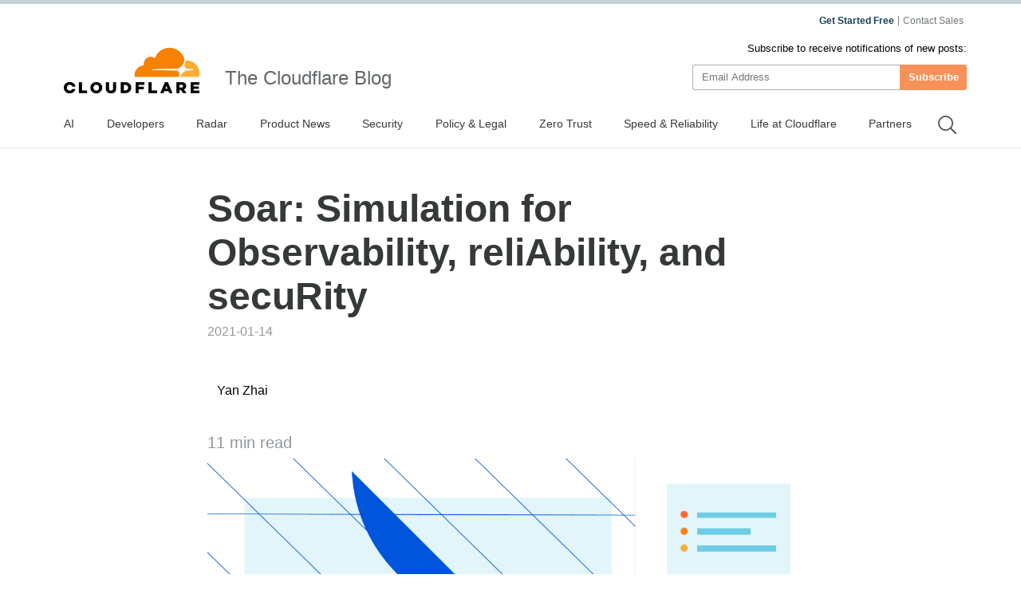

--- FILE ---
content_type: text/html
request_url: https://blog.cloudflare.com/soar-simulation-for-observability-reliability-and-security/
body_size: 88383
content:
<!DOCTYPE html><script type="module" src="/_astro/index.astro_astro_type_script_index_0_lang.CoXd8L9s.js"></script> <html lang="en-us" dir="ltr"> <head><meta charset="UTF-8"><script async src="https://ot.www.cloudflare.com/public/vendor/onetrust/scripttemplates/otSDKStub.js" data-document-language="true" type="text/javascript" data-domain-script="b1e05d49-f072-4bae-9116-bdb78af15448"></script><script type="text/javascript">
    window.loadScript = (url, { charset = 'UTF-8', ...attributes } = {}, location = 'head') => {
      const existingScript = document.querySelector('script[src="' + url + '"]');
      if (existingScript) {
        return;
      }

      const script = document.createElement('script');
      script.src = url;
      script.type = 'text/javascript';

      script.async = true;
      script.charset = charset;

      if (attributes) {
        Object.entries(attributes).forEach(([key, value]) => {
          script.setAttribute(key, value);
        });
      }

      if (location === 'head') {
        document.head.appendChild(script);
      } else {
        document.body.appendChild(script);
      }

      return script;
    };
  </script><meta name="HandheldFriendly" content="True"><meta name="viewport" content="width=device-width,minimum-scale=1,initial-scale=1"><meta http-equiv="X-UA-Compatible" content="IE=edge"><meta name="baidu-site-verification" content="KeThzeyMOr"><meta name="baidu-site-verification" content="code-NIlrS7gNhx"><meta name="description" content="In this article, we will discuss one of the techniques we use to fight such software complexity: simulations. Simulations are basically system tests that run with synthesized customer traffic and applications."><title>Soar: Simulation for Observability, reliAbility, and secuRity</title><meta name="title" content="Soar: Simulation for Observability, reliAbility, and secuRity"><meta name="msvalidate.01" content="CF295E1604697F9CAD18B5A232E871F6"><meta class="swiftype" name="language" data-type="string" content="en"><script type="text/javascript">
    function OptanonWrapper() {
      if (!window.zarazTagManager.loaded && window.OnetrustActiveGroups.includes('C0004')) {
        window.zarazTagManager.loadZaraz();
      }

      if (window.zaraz && !window.OnetrustActiveGroups.includes('C0004')) {
        window.zaraz = undefined;
        window.zarazData = undefined;
        window.zarazTagManager.loaded = false;
      }

      if (!window.isCfCookieEventAttached) {
        window.isCfCookieEventAttached = true;
        window.addEventListener('consent.onetrust', async () => {
          await fetch('/', { method: 'HEAD' });
        });
      }
    }
    window.zarazTagManager = {
      loaded: false,
      getEndPoint() {
        return '/static/z/i.js';
      },
      loadZaraz() {
        window.loadScript(window.zarazTagManager.getEndPoint());
        window.zarazTagManager.loaded = true;
      },
    };
  </script><meta name="viewport" content="width=device-width, initial-scale=1.0"><link rel="apple-touch-icon" sizes="180x180" href="/images/favicon-32x32.png"><link rel="icon" type="image/png" sizes="32x32" href="/images/favicon-32x32.png"><link rel="icon" type="image/png" sizes="16x16" href="/images/favicon-32x32.png"><link rel="mask-icon" href="/images/favicon-32x32.png" color="#f78100"><link rel="stylesheet" href="/themes/ashes.min.css"><link rel="sitemap" href="/sitemap.xml"><meta name="msapplication-TileColor" content="#da532c"><meta name="theme-color" content="#ffffff"><link rel="canonical" href="https://blog.cloudflare.com/soar-simulation-for-observability-reliability-and-security/"><link rel="alternate" hreflang="en-us" href="https://blog.cloudflare.com/soar-simulation-for-observability-reliability-and-security/"><!-- General Meta Tags --><meta property="article:published_time" content="2021-01-14T12:00:00.000+00:00"><meta property="article:modified_time" content="2025-10-24T09:50:23.472Z"><meta property="article:tag" content="Observability"><meta property="article:tag" content="Security"><meta property="article:tag" content="Speed &#38; Reliability"><meta property="article:publisher" content="https://www.facebook.com/cloudflare"><!-- Facebook Meta Tags --><meta property="og:site_name" content="The Cloudflare Blog"><meta property="og:type" content="article"><meta property="og:title" content="Soar: Simulation for Observability, reliAbility, and secuRity"><meta property="og:description" content="In this article, we will discuss one of the techniques we use to fight such software complexity: simulations. Simulations are basically system tests that run with synthesized customer traffic and applications."><meta property="og:url" content="https://blog.cloudflare.com/soar-simulation-for-observability-reliability-and-security/"><meta property="og:image:width" content="1200"><meta property="og:image:height" content="628"><!-- Twitter/X Meta Tags --><meta name="twitter:title" content="Soar: Simulation for Observability, reliAbility, and secuRity"><meta name="twitter:description" content="In this article, we will discuss one of the techniques we use to fight such software complexity: simulations. Simulations are basically system tests that run with synthesized customer traffic and applications."><meta name="twitter:url" content="https://blog.cloudflare.com/soar-simulation-for-observability-reliability-and-security/"><meta name="twitter:card" content="summary_large_image"><meta name="twitter:label1" content="Written by"><meta name="twitter:data1" content="Yan Zhai"><meta name="twitter:label2" content="Filed under"><meta name="twitter:data2" content="Observability,Security,Speed &#38; Reliability"><meta name="twitter:site" content="@cloudflare"><meta property="og:image" content="https://cf-assets.www.cloudflare.com/zkvhlag99gkb/5Pz1RVhVBqOoEm7YfIUFpT/d5f4a70a77975ddb241e9ada756118d0/soar-simulation-for-observability-reliability-and-security-kTCPSB.png"><meta name="twitter:image" content="https://cf-assets.www.cloudflare.com/zkvhlag99gkb/5Pz1RVhVBqOoEm7YfIUFpT/d5f4a70a77975ddb241e9ada756118d0/soar-simulation-for-observability-reliability-and-security-kTCPSB.png"><link rel="stylesheet" href="/_astro/index.BriTMC_o.css">
<style>@keyframes astroFadeInOut{0%{opacity:1}to{opacity:0}}@keyframes astroFadeIn{0%{opacity:0;mix-blend-mode:plus-lighter}to{opacity:1;mix-blend-mode:plus-lighter}}@keyframes astroFadeOut{0%{opacity:1;mix-blend-mode:plus-lighter}to{opacity:0;mix-blend-mode:plus-lighter}}@keyframes astroSlideFromRight{0%{transform:translate(100%)}}@keyframes astroSlideFromLeft{0%{transform:translate(-100%)}}@keyframes astroSlideToRight{to{transform:translate(100%)}}@keyframes astroSlideToLeft{to{transform:translate(-100%)}}@media (prefers-reduced-motion){::view-transition-group(*),::view-transition-old(*),::view-transition-new(*){animation:none!important}[data-astro-transition-scope]{animation:none!important}}
</style></head><style>astro-island,astro-slot,astro-static-slot{display:contents}</style><script>(()=>{var e=async t=>{await(await t())()};(self.Astro||(self.Astro={})).only=e;window.dispatchEvent(new Event("astro:only"));})();;(()=>{var A=Object.defineProperty;var g=(i,o,a)=>o in i?A(i,o,{enumerable:!0,configurable:!0,writable:!0,value:a}):i[o]=a;var d=(i,o,a)=>g(i,typeof o!="symbol"?o+"":o,a);{let i={0:t=>m(t),1:t=>a(t),2:t=>new RegExp(t),3:t=>new Date(t),4:t=>new Map(a(t)),5:t=>new Set(a(t)),6:t=>BigInt(t),7:t=>new URL(t),8:t=>new Uint8Array(t),9:t=>new Uint16Array(t),10:t=>new Uint32Array(t),11:t=>1/0*t},o=t=>{let[l,e]=t;return l in i?i[l](e):void 0},a=t=>t.map(o),m=t=>typeof t!="object"||t===null?t:Object.fromEntries(Object.entries(t).map(([l,e])=>[l,o(e)]));class y extends HTMLElement{constructor(){super(...arguments);d(this,"Component");d(this,"hydrator");d(this,"hydrate",async()=>{var b;if(!this.hydrator||!this.isConnected)return;let e=(b=this.parentElement)==null?void 0:b.closest("astro-island[ssr]");if(e){e.addEventListener("astro:hydrate",this.hydrate,{once:!0});return}let c=this.querySelectorAll("astro-slot"),n={},h=this.querySelectorAll("template[data-astro-template]");for(let r of h){let s=r.closest(this.tagName);s!=null&&s.isSameNode(this)&&(n[r.getAttribute("data-astro-template")||"default"]=r.innerHTML,r.remove())}for(let r of c){let s=r.closest(this.tagName);s!=null&&s.isSameNode(this)&&(n[r.getAttribute("name")||"default"]=r.innerHTML)}let p;try{p=this.hasAttribute("props")?m(JSON.parse(this.getAttribute("props"))):{}}catch(r){let s=this.getAttribute("component-url")||"<unknown>",v=this.getAttribute("component-export");throw v&&(s+=` (export ${v})`),console.error(`[hydrate] Error parsing props for component ${s}`,this.getAttribute("props"),r),r}let u;await this.hydrator(this)(this.Component,p,n,{client:this.getAttribute("client")}),this.removeAttribute("ssr"),this.dispatchEvent(new CustomEvent("astro:hydrate"))});d(this,"unmount",()=>{this.isConnected||this.dispatchEvent(new CustomEvent("astro:unmount"))})}disconnectedCallback(){document.removeEventListener("astro:after-swap",this.unmount),document.addEventListener("astro:after-swap",this.unmount,{once:!0})}connectedCallback(){if(!this.hasAttribute("await-children")||document.readyState==="interactive"||document.readyState==="complete")this.childrenConnectedCallback();else{let e=()=>{document.removeEventListener("DOMContentLoaded",e),c.disconnect(),this.childrenConnectedCallback()},c=new MutationObserver(()=>{var n;((n=this.lastChild)==null?void 0:n.nodeType)===Node.COMMENT_NODE&&this.lastChild.nodeValue==="astro:end"&&(this.lastChild.remove(),e())});c.observe(this,{childList:!0}),document.addEventListener("DOMContentLoaded",e)}}async childrenConnectedCallback(){let e=this.getAttribute("before-hydration-url");e&&await import(e),this.start()}async start(){let e=JSON.parse(this.getAttribute("opts")),c=this.getAttribute("client");if(Astro[c]===void 0){window.addEventListener(`astro:${c}`,()=>this.start(),{once:!0});return}try{await Astro[c](async()=>{let n=this.getAttribute("renderer-url"),[h,{default:p}]=await Promise.all([import(this.getAttribute("component-url")),n?import(n):()=>()=>{}]),u=this.getAttribute("component-export")||"default";if(!u.includes("."))this.Component=h[u];else{this.Component=h;for(let f of u.split("."))this.Component=this.Component[f]}return this.hydrator=p,this.hydrate},e,this)}catch(n){console.error(`[astro-island] Error hydrating ${this.getAttribute("component-url")}`,n)}}attributeChangedCallback(){this.hydrate()}}d(y,"observedAttributes",["props"]),customElements.get("astro-island")||customElements.define("astro-island",y)}})();</script><astro-island uid="Z158cOR" component-url="/_astro/GoogleAnalytics.O41kpLbs.js" component-export="GoogleAnalytics" renderer-url="/_astro/client.CI64Qvmy.js" props="{&quot;title&quot;:[0,&quot;Soar: Simulation for Observability, reliAbility, and secuRity&quot;],&quot;canonical&quot;:[0,&quot;https://blog.cloudflare.com/soar-simulation-for-observability-reliability-and-security&quot;],&quot;info&quot;:[0,{&quot;id&quot;:[0,&quot;2lZUB7Y0Xmrqgl7uqdcyYC&quot;],&quot;title&quot;:[0,&quot;Soar: Simulation for Observability, reliAbility, and secuRity&quot;],&quot;slug&quot;:[0,&quot;soar-simulation-for-observability-reliability-and-security&quot;],&quot;excerpt&quot;:[0,&quot;In this article, we will discuss one of the techniques we use to fight such software complexity: simulations. Simulations are basically system tests that run with synthesized customer traffic and applications.&quot;],&quot;featured&quot;:[0,false],&quot;html&quot;:[0,&quot;&lt;p&gt;&lt;/p&gt;&lt;p&gt;Serving more than approximately 25 million Internet properties is not an easy thing, and neither is serving 20 million requests per second on average. At Cloudflare, we achieve this by running a homogeneous edge environment: almost every Cloudflare server runs all Cloudflare products.&lt;/p&gt;\n            &lt;figure class=\&quot;kg-card kg-image-card \&quot;&gt;\n            \n            &lt;Image src=\&quot;https://cf-assets.www.cloudflare.com/zkvhlag99gkb/4mK5DnfRzmZ6cLXBUCAxPm/b8d1c5b1a466b1efb0a1c821ebae51fb/image3-2.png\&quot; alt=\&quot;Typical Cloudflare service model: when an eyeball (a browser/mobile/etc) visits an origin (a cloudflare customer), traffic are routed via Internet to Cloudflare edge network first, and Cloudflare handles communication with the origin server from there.\&quot; class=\&quot;kg-image\&quot; width=\&quot;526\&quot; height=\&quot;151\&quot; loading=\&quot;lazy\&quot;/&gt;\n            \n            &lt;/figure&gt;&lt;p&gt;Figure 1. Typical Cloudflare service model: when an end-user (a browser/mobile/etc) visits an origin (a Cloudflare customer), traffic is routed via the Internet to the Cloudflare edge network, and Cloudflare communicates with the origin servers from that point.&lt;/p&gt;&lt;p&gt;As we offer more and more products and enjoy the benefit of horizontal scalability, our edge stack continues to grow in complexity. Originally, we only operated at the application layer with our CDN service and DoS protection. Then we launched transport layer products, such as Spectrum and Argo. Now we have further expanded our footprint into the IP layer and physical link with Magic Transit. They all run on every machine we have. The work of our engineers enables our products to evolve at a fast pace, and to serve our customers better.&lt;/p&gt;&lt;p&gt;However, such software complexity presents a sheer challenge to operation: the more changes you make, the more likely it is that something is going to break. And we don’t tolerate any of our mistakes slipping into the production environment and affecting our customers.&lt;/p&gt;&lt;p&gt;In this article, we will discuss one of the techniques we use to fight such software complexity: simulations. Simulations are basically system tests that run with synthesized customer traffic and applications. We would like to introduce our simulation system, SOAR, i.e. Simulation for Observability, reliAbility, and secuRity.&lt;/p&gt;&lt;p&gt;What is SOAR? Simply put, it’s a data center built specifically for simulations. It runs the same software stack as our production data centers, but without any production traffic. Within SOAR, there are end-user servers, product servers, and origin servers (Figure 2). The product servers behave exactly the same as servers in our production edge network, and they are the targets that we want to test. End-user servers and origin servers run applications that try to simulate customer behaviors. The simplest case is to run network benchmarks through product servers, in order to evaluate how effective the corresponding products are. Instead of sending test traffic over the Internet, everything happens in the LAN environment that Cloudflare tightly controls. This gives us great flexibility in testing network features such as bring-your-own-IP (BYOIP) products.&lt;/p&gt;\n            &lt;figure class=\&quot;kg-card kg-image-card \&quot;&gt;\n            \n            &lt;Image src=\&quot;https://cf-assets.www.cloudflare.com/zkvhlag99gkb/3h4OZxnBtAiC8ZTN5YRbaI/e67049ce7ebdb68b3724bc0e2a3903d0/image5-1.png\&quot; alt=\&quot;\&quot; class=\&quot;kg-image\&quot; width=\&quot;545\&quot; height=\&quot;409\&quot; loading=\&quot;lazy\&quot;/&gt;\n            \n            &lt;/figure&gt;&lt;p&gt;Figure 2. SOAR architectural view: by simulating the end users and origin on Cloudflare servers in the same VLAN, we can focus on examining the problems occurring in our edge network.&lt;/p&gt;&lt;p&gt;To demonstrate how this works, let’s go through a running example using Magic Transit.&lt;/p&gt;&lt;p&gt;&lt;a href=\&quot;https://www.cloudflare.com/magic-transit/\&quot;&gt;Magic Transit&lt;/a&gt; is a product that provides IP layer protection and acceleration. One of the main functions of Magic Transit is to shield customers from DDoS attacks.&lt;/p&gt;\n            &lt;figure class=\&quot;kg-card kg-image-card \&quot;&gt;\n            \n            &lt;Image src=\&quot;https://cf-assets.www.cloudflare.com/zkvhlag99gkb/7tEzWft9k3pSOjMFuI19Pu/812c03938859f751957ceb4a077ed4e9/image1-4.png\&quot; alt=\&quot;\&quot; class=\&quot;kg-image\&quot; width=\&quot;631\&quot; height=\&quot;191\&quot; loading=\&quot;lazy\&quot;/&gt;\n            \n            &lt;/figure&gt;&lt;p&gt;Figure 3. Magic Transit workflow in a nutshell&lt;/p&gt;&lt;p&gt;Customers bring their IP ranges to advertise from Cloudflare edge. When attackers initiate a DoS attack, Cloudflare absorbs all the customer’s traffic, drops the attack traffic, and encapsulates clean traffic to customers. For this product, operational concerns are multifold, and here are some examples:&lt;/p&gt;&lt;ul&gt;&lt;li&gt;&lt;p&gt;Have we properly configured our data plane so that traffic can reach customers? Is BGP ready? Are ECMP routes programmed correctly? Are health probes working correctly?&lt;/p&gt;&lt;/li&gt;&lt;li&gt;&lt;p&gt;Do we have any untested corner cases that only manifest with a large amount of traffic?&lt;/p&gt;&lt;/li&gt;&lt;li&gt;&lt;p&gt;Is our DoS system dropping malicious traffic as intended? How effective&lt;/p&gt;&lt;/li&gt;&lt;li&gt;&lt;p&gt;Will any other team’s changes break Magic Transit as our edge keeps growing?&lt;/p&gt;&lt;/li&gt;&lt;/ul&gt;&lt;p&gt;To ease these concerns, we run &lt;b&gt;simulated customers&lt;/b&gt; with SOAR. Yes, simulated, not real. For example, assume a customer Alice onboarded an IP range 192.0.2.0/24 to Magic Transit. To simulate this customer, in SOAR we can configure a test application (e.g. iperf server) on one origin server to represent Alice’s service. We also bring up a product server to run Magic Transit. This product server will filter traffic toward &lt;code&gt;a.b.c.0/24&lt;/code&gt;, and GRE encapsulated cleansed traffic to Alice’s specified GRE endpoint. To make it work, we also add routing rules to forward packets destined to &lt;code&gt;192.0.2.0/24&lt;/code&gt; to go through the product server above. Similarly, we add routing rules to deliver GRE packets from the product server to the origin servers. Lastly, we start running test clients as eyeballs to evaluate the functional correctness, performance metrics, and resource usage.&lt;/p&gt;&lt;p&gt;For the rest of this article, we will talk about the design and implementation of this simulation system, as well as several real cases in which it helped us catch problems early or avoid problems altogether.&lt;/p&gt;\n    &lt;div class=\&quot;flex anchor relative\&quot;&gt;\n      &lt;h2 id=\&quot;system-design\&quot;&gt;System Design&lt;/h2&gt;\n      &lt;a href=\&quot;#system-design\&quot; aria-hidden=\&quot;true\&quot; class=\&quot;relative sm:absolute sm:-left-5\&quot;&gt;\n        &lt;svg width=\&quot;16\&quot; height=\&quot;16\&quot; viewBox=\&quot;0 0 24 24\&quot;&gt;&lt;path fill=\&quot;currentcolor\&quot; d=\&quot;m12.11 15.39-3.88 3.88a2.52 2.52 0 0 1-3.5 0 2.47 2.47 0 0 1 0-3.5l3.88-3.88a1 1 0 0 0-1.42-1.42l-3.88 3.89a4.48 4.48 0 0 0 6.33 6.33l3.89-3.88a1 1 0 1 0-1.42-1.42Zm8.58-12.08a4.49 4.49 0 0 0-6.33 0l-3.89 3.88a1 1 0 0 0 1.42 1.42l3.88-3.88a2.52 2.52 0 0 1 3.5 0 2.47 2.47 0 0 1 0 3.5l-3.88 3.88a1 1 0 1 0 1.42 1.42l3.88-3.89a4.49 4.49 0 0 0 0-6.33ZM8.83 15.17a1 1 0 0 0 1.1.22 1 1 0 0 0 .32-.22l4.92-4.92a1 1 0 0 0-1.42-1.42l-4.92 4.92a1 1 0 0 0 0 1.42Z\&quot;&gt;&lt;/path&gt;&lt;/svg&gt;\n      &lt;/a&gt;\n    &lt;/div&gt;\n    \n    &lt;div class=\&quot;flex anchor relative\&quot;&gt;\n      &lt;h3 id=\&quot;from-performance-simulation-to-config-simulation\&quot;&gt;From performance simulation to config simulation&lt;/h3&gt;\n      &lt;a href=\&quot;#from-performance-simulation-to-config-simulation\&quot; aria-hidden=\&quot;true\&quot; class=\&quot;relative sm:absolute sm:-left-5\&quot;&gt;\n        &lt;svg width=\&quot;16\&quot; height=\&quot;16\&quot; viewBox=\&quot;0 0 24 24\&quot;&gt;&lt;path fill=\&quot;currentcolor\&quot; d=\&quot;m12.11 15.39-3.88 3.88a2.52 2.52 0 0 1-3.5 0 2.47 2.47 0 0 1 0-3.5l3.88-3.88a1 1 0 0 0-1.42-1.42l-3.88 3.89a4.48 4.48 0 0 0 6.33 6.33l3.89-3.88a1 1 0 1 0-1.42-1.42Zm8.58-12.08a4.49 4.49 0 0 0-6.33 0l-3.89 3.88a1 1 0 0 0 1.42 1.42l3.88-3.88a2.52 2.52 0 0 1 3.5 0 2.47 2.47 0 0 1 0 3.5l-3.88 3.88a1 1 0 1 0 1.42 1.42l3.88-3.89a4.49 4.49 0 0 0 0-6.33ZM8.83 15.17a1 1 0 0 0 1.1.22 1 1 0 0 0 .32-.22l4.92-4.92a1 1 0 0 0-1.42-1.42l-4.92 4.92a1 1 0 0 0 0 1.42Z\&quot;&gt;&lt;/path&gt;&lt;/svg&gt;\n      &lt;/a&gt;\n    &lt;/div&gt;\n    &lt;p&gt;Before we created SOAR, we had already built a “performance simulation” for our layer 7 services. It is based on &lt;a href=\&quot;https://www.saltstack.com/\&quot;&gt;SaltStack&lt;/a&gt;, our configuration management software. All the simulation cases are system test cases against Cloudflare-owned HTTP sites. These cases are statically configured and run non-stop. Each simulation case produces multiple Prometheus metrics such as requests per second and latency. We monitor these metrics daily on our Grafana dashboard.&lt;/p&gt;&lt;p&gt;While this simulation system is very useful, it becomes less efficient as we have more and more simulation cases and products to run and analyze.&lt;/p&gt;\n    &lt;div class=\&quot;flex anchor relative\&quot;&gt;\n      &lt;h3 id=\&quot;isolation-and-coordination\&quot;&gt;Isolation and Coordination&lt;/h3&gt;\n      &lt;a href=\&quot;#isolation-and-coordination\&quot; aria-hidden=\&quot;true\&quot; class=\&quot;relative sm:absolute sm:-left-5\&quot;&gt;\n        &lt;svg width=\&quot;16\&quot; height=\&quot;16\&quot; viewBox=\&quot;0 0 24 24\&quot;&gt;&lt;path fill=\&quot;currentcolor\&quot; d=\&quot;m12.11 15.39-3.88 3.88a2.52 2.52 0 0 1-3.5 0 2.47 2.47 0 0 1 0-3.5l3.88-3.88a1 1 0 0 0-1.42-1.42l-3.88 3.89a4.48 4.48 0 0 0 6.33 6.33l3.89-3.88a1 1 0 1 0-1.42-1.42Zm8.58-12.08a4.49 4.49 0 0 0-6.33 0l-3.89 3.88a1 1 0 0 0 1.42 1.42l3.88-3.88a2.52 2.52 0 0 1 3.5 0 2.47 2.47 0 0 1 0 3.5l-3.88 3.88a1 1 0 1 0 1.42 1.42l3.88-3.89a4.49 4.49 0 0 0 0-6.33ZM8.83 15.17a1 1 0 0 0 1.1.22 1 1 0 0 0 .32-.22l4.92-4.92a1 1 0 0 0-1.42-1.42l-4.92 4.92a1 1 0 0 0 0 1.42Z\&quot;&gt;&lt;/path&gt;&lt;/svg&gt;\n      &lt;/a&gt;\n    &lt;/div&gt;\n    &lt;p&gt;As more types of simulations are onboarded, it is critical to ensure each simulation runs in a clean environment, and all tasks of a simulation run together. This challenge is specific to providers like Cloudflare, whose products are not virtualized because we want to maximize our edge performance. As a result, we have to isolate simulations and clean up by ourselves; otherwise, different simulations may cross-affect each other.&lt;/p&gt;&lt;p&gt;For example, for Magic Transit simulations, we need to create a GRE tunnel on an origin server and set up several routes on all three servers, to make sure simulated traffic can flow as real Magic Transit customers would. We cannot leave these routes after the simulation finishes, or there might be a conflict. We once ran into a situation where different simulations required different source IP addresses to the same destination. In our original performance simulation environment, we will have to modify simulation applications to avoid these conflicts. This approach is less desirable as different engineering teams have to pay attention to other teams&amp;#39; code.&lt;/p&gt;&lt;p&gt;Moreover, the performance simulation addresses only the most basic system test cases: a client sends traffic to a server and measures the performance characteristics like request per second and latency quantile. But the situation we want to simulate and validate in our production environment can be far more complex.&lt;/p&gt;&lt;p&gt;In our previous example of Magic Transit, customers can configure complicated network topology. Figure 4 is one simplified case. Let’s say Alice establishes four GRE tunnels with Cloudflare; two connect to her data center 1, and traffic will be ECMP hashed between these two tunnels. Similarly, she also establishes another two tunnels to her data center 2 with similar ECMP settings. She would like to see traffic hit data center 1 normally and fail over to data center 2 when tunnels 1 and 2 are both down.&lt;/p&gt;\n            &lt;figure class=\&quot;kg-card kg-image-card \&quot;&gt;\n            \n            &lt;Image src=\&quot;https://cf-assets.www.cloudflare.com/zkvhlag99gkb/2AMPDDJYHhwhKDMopAN1Ek/a9da8d83fdec73c7e00f8afd9b9c9dc8/image7.png\&quot; alt=\&quot;\&quot; class=\&quot;kg-image\&quot; width=\&quot;625\&quot; height=\&quot;251\&quot; loading=\&quot;lazy\&quot;/&gt;\n            \n            &lt;/figure&gt;&lt;p&gt;Figure 4. The customer configured Magic Transit to establish four tunnels to her two data centers. Traffic to data center 1 is hashed between tunnel 1 and 2 using ECMP, and traffic to data center 2 is hashed between tunnel 3 and 4. Data center 1 is the primary one, and traffic should failover to data center 2 if tunnels 1 and 2 are both down. Note the number “2” is purely symbolic, as real customers can have more than just 2 data centers, or 2 paths per ECMP route.&lt;/p&gt;&lt;p&gt;In order to examine the effectiveness of route failover, we would need to inject errors on the product servers only after the traffic on the eyeball server has started. But this type of coordination is not achievable with statically defined simulations.&lt;/p&gt;\n    &lt;div class=\&quot;flex anchor relative\&quot;&gt;\n      &lt;h3 id=\&quot;engineer-friendliness-and-interactiveness\&quot;&gt;Engineer friendliness and Interactiveness&lt;/h3&gt;\n      &lt;a href=\&quot;#engineer-friendliness-and-interactiveness\&quot; aria-hidden=\&quot;true\&quot; class=\&quot;relative sm:absolute sm:-left-5\&quot;&gt;\n        &lt;svg width=\&quot;16\&quot; height=\&quot;16\&quot; viewBox=\&quot;0 0 24 24\&quot;&gt;&lt;path fill=\&quot;currentcolor\&quot; d=\&quot;m12.11 15.39-3.88 3.88a2.52 2.52 0 0 1-3.5 0 2.47 2.47 0 0 1 0-3.5l3.88-3.88a1 1 0 0 0-1.42-1.42l-3.88 3.89a4.48 4.48 0 0 0 6.33 6.33l3.89-3.88a1 1 0 1 0-1.42-1.42Zm8.58-12.08a4.49 4.49 0 0 0-6.33 0l-3.89 3.88a1 1 0 0 0 1.42 1.42l3.88-3.88a2.52 2.52 0 0 1 3.5 0 2.47 2.47 0 0 1 0 3.5l-3.88 3.88a1 1 0 1 0 1.42 1.42l3.88-3.89a4.49 4.49 0 0 0 0-6.33ZM8.83 15.17a1 1 0 0 0 1.1.22 1 1 0 0 0 .32-.22l4.92-4.92a1 1 0 0 0-1.42-1.42l-4.92 4.92a1 1 0 0 0 0 1.42Z\&quot;&gt;&lt;/path&gt;&lt;/svg&gt;\n      &lt;/a&gt;\n    &lt;/div&gt;\n    &lt;p&gt;Our performance simulation is not engineer-friendly. Not just because it is all statically configured in SaltStack (most engineering teams do not possess Salt expertise), but it is also not integrated with an engineer&amp;#39;s daily routine. Can engineers trigger a simulation on every branch build? Can simulation results get back in time to inform that a performance problem occurs? The answer is no, it is not possible with our static configuration. An engineer can submit a Salt PR to config a new simulation, but this simulation may have to wait for several hours because all other unfinished simulations need to complete first (recall it is just a static loop). Nor can an engineer add a test to the team&amp;#39;s repository to run on every build, as it needs to reside in the SRE-managed Salt repository, making it unmanageable as the number of simulations grows.&lt;/p&gt;\n    &lt;div class=\&quot;flex anchor relative\&quot;&gt;\n      &lt;h2 id=\&quot;the-architecture\&quot;&gt;The Architecture&lt;/h2&gt;\n      &lt;a href=\&quot;#the-architecture\&quot; aria-hidden=\&quot;true\&quot; class=\&quot;relative sm:absolute sm:-left-5\&quot;&gt;\n        &lt;svg width=\&quot;16\&quot; height=\&quot;16\&quot; viewBox=\&quot;0 0 24 24\&quot;&gt;&lt;path fill=\&quot;currentcolor\&quot; d=\&quot;m12.11 15.39-3.88 3.88a2.52 2.52 0 0 1-3.5 0 2.47 2.47 0 0 1 0-3.5l3.88-3.88a1 1 0 0 0-1.42-1.42l-3.88 3.89a4.48 4.48 0 0 0 6.33 6.33l3.89-3.88a1 1 0 1 0-1.42-1.42Zm8.58-12.08a4.49 4.49 0 0 0-6.33 0l-3.89 3.88a1 1 0 0 0 1.42 1.42l3.88-3.88a2.52 2.52 0 0 1 3.5 0 2.47 2.47 0 0 1 0 3.5l-3.88 3.88a1 1 0 1 0 1.42 1.42l3.88-3.89a4.49 4.49 0 0 0 0-6.33ZM8.83 15.17a1 1 0 0 0 1.1.22 1 1 0 0 0 .32-.22l4.92-4.92a1 1 0 0 0-1.42-1.42l-4.92 4.92a1 1 0 0 0 0 1.42Z\&quot;&gt;&lt;/path&gt;&lt;/svg&gt;\n      &lt;/a&gt;\n    &lt;/div&gt;\n    &lt;p&gt;To address the above limitations, we designed SOAR.&lt;/p&gt;\n            &lt;figure class=\&quot;kg-card kg-image-card \&quot;&gt;\n            \n            &lt;Image src=\&quot;https://cf-assets.www.cloudflare.com/zkvhlag99gkb/2fbCpF5WSWm0quf4paQUv6/582ce75160c4d4f9bc31fed0a5a02ad7/image8.png\&quot; alt=\&quot;\&quot; class=\&quot;kg-image\&quot; width=\&quot;571\&quot; height=\&quot;418\&quot; loading=\&quot;lazy\&quot;/&gt;\n            \n            &lt;/figure&gt;&lt;p&gt;Figure 5. The Architecture of SOAR&lt;/p&gt;&lt;p&gt;The architecture is a performance simulation structure, extended. We created an internal coordinator service to:&lt;/p&gt;&lt;ol&gt;&lt;li&gt;&lt;p&gt;Interface with engineers, so they could now submit one-time simulations from their laptop or within the building pipeline, or view previous execution results.&lt;/p&gt;&lt;/li&gt;&lt;li&gt;&lt;p&gt;Dispatch and coordinate simulation tasks to each simulation server, where a simulation agent executes these tasks. The coordinator will isolate simulations properly so none of them contends on system resources. For example, the simplest policy we implemented is to never run two simulations on the same server at the same time.&lt;/p&gt;&lt;/li&gt;&lt;/ol&gt;&lt;p&gt;The coordinator is secured by &lt;a href=\&quot;https://www.cloudflare.com/teams-access/\&quot;&gt;Cloudflare Access&lt;/a&gt;, so that only employees can visit this service. The coordinator will serve two types of simulations: one-time simulation to be run in an ad-hoc way and mainly on a per pull request manner, to ease development testing. It’s also callable from our CI system. Another type is repetitive simulations that are stored in the coordinator’s persistent storage. These simulations serve daily monitoring purposes and will be executed periodically.&lt;/p&gt;&lt;p&gt;Each simulation server runs a simulation agent. This agent will execute two types of tasks received from the coordinator: system tasks and user tasks. System tasks change the system-wide configurations and will be reverted after each simulation terminates. These will include but are not limited to route change, link change, address change, ipset change and iptables change.&lt;/p&gt;&lt;p&gt;User tasks, on the other hand, run benchmarks that we are interested in evaluating, and will be terminated if it exceeds an allocated execution budget. Each user task is isolated in a cgroup, and the agent will ensure all user tasks are executed with dedicated resources. The generic runtime metrics of user tasks is monitored by &lt;a href=\&quot;https://github.com/google/cadvisor\&quot;&gt;Cadvisor&lt;/a&gt; and sent to &lt;a href=\&quot;https://prometheus.io/\&quot;&gt;Prometheus&lt;/a&gt; and Alert Manager. A user task can export its own metrics to Prometheus as well.&lt;/p&gt;&lt;p&gt;For SOAR to run reliably, we provisioned a dedicated environment that enforces the same settings for the production environment and operates it as a production system: hardened security, standard alerts on watch, no engineer access except approved tools. This to a large extent allows us to run simulations as a stable source of anomaly detection.&lt;/p&gt;\n    &lt;div class=\&quot;flex anchor relative\&quot;&gt;\n      &lt;h2 id=\&quot;simulating-with-customer-specific-configuration\&quot;&gt;Simulating with customer-specific configuration&lt;/h2&gt;\n      &lt;a href=\&quot;#simulating-with-customer-specific-configuration\&quot; aria-hidden=\&quot;true\&quot; class=\&quot;relative sm:absolute sm:-left-5\&quot;&gt;\n        &lt;svg width=\&quot;16\&quot; height=\&quot;16\&quot; viewBox=\&quot;0 0 24 24\&quot;&gt;&lt;path fill=\&quot;currentcolor\&quot; d=\&quot;m12.11 15.39-3.88 3.88a2.52 2.52 0 0 1-3.5 0 2.47 2.47 0 0 1 0-3.5l3.88-3.88a1 1 0 0 0-1.42-1.42l-3.88 3.89a4.48 4.48 0 0 0 6.33 6.33l3.89-3.88a1 1 0 1 0-1.42-1.42Zm8.58-12.08a4.49 4.49 0 0 0-6.33 0l-3.89 3.88a1 1 0 0 0 1.42 1.42l3.88-3.88a2.52 2.52 0 0 1 3.5 0 2.47 2.47 0 0 1 0 3.5l-3.88 3.88a1 1 0 1 0 1.42 1.42l3.88-3.89a4.49 4.49 0 0 0 0-6.33ZM8.83 15.17a1 1 0 0 0 1.1.22 1 1 0 0 0 .32-.22l4.92-4.92a1 1 0 0 0-1.42-1.42l-4.92 4.92a1 1 0 0 0 0 1.42Z\&quot;&gt;&lt;/path&gt;&lt;/svg&gt;\n      &lt;/a&gt;\n    &lt;/div&gt;\n    &lt;p&gt;An important ability of SOAR is to simulate for a specific customer. This will provide the customer with more guarantees that both their configurations and our services are battle-tested with traffic before they go live. It can also be used to bisect problems during a customer escalation, helping customer support to rule out unrelated factors more easily.&lt;/p&gt;&lt;p&gt;All of our edge servers know how to dispatch an incoming customer packet. This factor greatly reduces difficulties in simulating a specific customer. What we need to do in simulation is to mock routing and domain translation on simulated eyeballs and origins, so that they will correctly send traffic to designated product servers. And the problem is solved—magic!&lt;/p&gt;&lt;p&gt;The actual implementation is also straightforward: as simulations run in a LAN environment, we have tight control over how to route packets (servers are on the same broadcast domain). Any eyeball, origin, or product server can just use a direct routing rule and a static DNS entry in &lt;code&gt;/etc/hosts&lt;/code&gt; to redirect packets to go to the correct destination.&lt;/p&gt;&lt;p&gt;Running a simulation this way allows us to separate customer configuration management from the simulation service: our products will manage it, so any time a customer configuration is changed, they will already reflect in simulations without special care.&lt;/p&gt;\n    &lt;div class=\&quot;flex anchor relative\&quot;&gt;\n      &lt;h2 id=\&quot;implementation-and-integration\&quot;&gt;Implementation and Integration&lt;/h2&gt;\n      &lt;a href=\&quot;#implementation-and-integration\&quot; aria-hidden=\&quot;true\&quot; class=\&quot;relative sm:absolute sm:-left-5\&quot;&gt;\n        &lt;svg width=\&quot;16\&quot; height=\&quot;16\&quot; viewBox=\&quot;0 0 24 24\&quot;&gt;&lt;path fill=\&quot;currentcolor\&quot; d=\&quot;m12.11 15.39-3.88 3.88a2.52 2.52 0 0 1-3.5 0 2.47 2.47 0 0 1 0-3.5l3.88-3.88a1 1 0 0 0-1.42-1.42l-3.88 3.89a4.48 4.48 0 0 0 6.33 6.33l3.89-3.88a1 1 0 1 0-1.42-1.42Zm8.58-12.08a4.49 4.49 0 0 0-6.33 0l-3.89 3.88a1 1 0 0 0 1.42 1.42l3.88-3.88a2.52 2.52 0 0 1 3.5 0 2.47 2.47 0 0 1 0 3.5l-3.88 3.88a1 1 0 1 0 1.42 1.42l3.88-3.89a4.49 4.49 0 0 0 0-6.33ZM8.83 15.17a1 1 0 0 0 1.1.22 1 1 0 0 0 .32-.22l4.92-4.92a1 1 0 0 0-1.42-1.42l-4.92 4.92a1 1 0 0 0 0 1.42Z\&quot;&gt;&lt;/path&gt;&lt;/svg&gt;\n      &lt;/a&gt;\n    &lt;/div&gt;\n    &lt;p&gt;All SOAR components are built with Golang from scratch on Linux servers. It took three engineer-months to build the prototype and onboard the first engineering use case. While there are other mature platforms for job scheduling, task isolation, and monitoring, building our own allows us to better absorb new requirements from engineering teams, which is much easier and quicker than an external dependency.&lt;/p&gt;&lt;p&gt;In addition, we are currently integrating the simulation service into our release pipeline. Cloudflare built a release manager internally to schedule product version changes in controlled steps: a new product is first deployed into dogfooding data centers. After the product has been trialed by Cloudflare employees, it moves to several canary data centers with limited customer traffic. If nothing bad happens, in an hour or so, it starts to land in larger data centers spread across three tiers. Tier-3 will receive the changes an hour earlier than tier-2, and the same applies to tier-2 and tier-1. This ensures a product would be battle-tested enough before it can serve the majority of Cloudflare customers.&lt;/p&gt;&lt;p&gt;Now we move this further by adding a simulation step even before dogfooding. In this step, all changes are deployed into the simulation environment, and engineering teams will configure which simulations to run. Dogfooding starts only when there is no performance regression or functional breakage. Here performance regression is based on Prometheus metrics, where each engineering team can define their own Prometheus query to interpret the performance results. All configured simulations will run periodically to detect problems in releases that do not tie to a specific product, e.g. a Linux kernel upgrade. SREs receive notifications asynchronously if any issue is discovered.&lt;/p&gt;\n    &lt;div class=\&quot;flex anchor relative\&quot;&gt;\n      &lt;h2 id=\&quot;simulations-at-cloudflare-case-studies\&quot;&gt;Simulations at Cloudflare: Case Studies&lt;/h2&gt;\n      &lt;a href=\&quot;#simulations-at-cloudflare-case-studies\&quot; aria-hidden=\&quot;true\&quot; class=\&quot;relative sm:absolute sm:-left-5\&quot;&gt;\n        &lt;svg width=\&quot;16\&quot; height=\&quot;16\&quot; viewBox=\&quot;0 0 24 24\&quot;&gt;&lt;path fill=\&quot;currentcolor\&quot; d=\&quot;m12.11 15.39-3.88 3.88a2.52 2.52 0 0 1-3.5 0 2.47 2.47 0 0 1 0-3.5l3.88-3.88a1 1 0 0 0-1.42-1.42l-3.88 3.89a4.48 4.48 0 0 0 6.33 6.33l3.89-3.88a1 1 0 1 0-1.42-1.42Zm8.58-12.08a4.49 4.49 0 0 0-6.33 0l-3.89 3.88a1 1 0 0 0 1.42 1.42l3.88-3.88a2.52 2.52 0 0 1 3.5 0 2.47 2.47 0 0 1 0 3.5l-3.88 3.88a1 1 0 1 0 1.42 1.42l3.88-3.89a4.49 4.49 0 0 0 0-6.33ZM8.83 15.17a1 1 0 0 0 1.1.22 1 1 0 0 0 .32-.22l4.92-4.92a1 1 0 0 0-1.42-1.42l-4.92 4.92a1 1 0 0 0 0 1.42Z\&quot;&gt;&lt;/path&gt;&lt;/svg&gt;\n      &lt;/a&gt;\n    &lt;/div&gt;\n    &lt;p&gt;Simulations are very useful inside Cloudflare. Let’s see some real experiences we had in the past.&lt;/p&gt;\n    &lt;div class=\&quot;flex anchor relative\&quot;&gt;\n      &lt;h3 id=\&quot;detecting-an-anomaly-on-data-center-specific-releases\&quot;&gt;Detecting an anomaly on data center specific releases&lt;/h3&gt;\n      &lt;a href=\&quot;#detecting-an-anomaly-on-data-center-specific-releases\&quot; aria-hidden=\&quot;true\&quot; class=\&quot;relative sm:absolute sm:-left-5\&quot;&gt;\n        &lt;svg width=\&quot;16\&quot; height=\&quot;16\&quot; viewBox=\&quot;0 0 24 24\&quot;&gt;&lt;path fill=\&quot;currentcolor\&quot; d=\&quot;m12.11 15.39-3.88 3.88a2.52 2.52 0 0 1-3.5 0 2.47 2.47 0 0 1 0-3.5l3.88-3.88a1 1 0 0 0-1.42-1.42l-3.88 3.89a4.48 4.48 0 0 0 6.33 6.33l3.89-3.88a1 1 0 1 0-1.42-1.42Zm8.58-12.08a4.49 4.49 0 0 0-6.33 0l-3.89 3.88a1 1 0 0 0 1.42 1.42l3.88-3.88a2.52 2.52 0 0 1 3.5 0 2.47 2.47 0 0 1 0 3.5l-3.88 3.88a1 1 0 1 0 1.42 1.42l3.88-3.89a4.49 4.49 0 0 0 0-6.33ZM8.83 15.17a1 1 0 0 0 1.1.22 1 1 0 0 0 .32-.22l4.92-4.92a1 1 0 0 0-1.42-1.42l-4.92 4.92a1 1 0 0 0 0 1.42Z\&quot;&gt;&lt;/path&gt;&lt;/svg&gt;\n      &lt;/a&gt;\n    &lt;/div&gt;\n    &lt;p&gt;In our Magic Transit example, the engineering team was about to release physical network interconnect (PNI) support. With PNI, customer data centers physically peer with Cloudflare routers.&lt;/p&gt;\n            &lt;figure class=\&quot;kg-card kg-image-card \&quot;&gt;\n            \n            &lt;Image src=\&quot;https://cf-assets.www.cloudflare.com/zkvhlag99gkb/3CGGm79waYwSswyZgBOI8q/98be9fdd333b02e35feb211b8c72bfb2/service---3-.png\&quot; alt=\&quot;Figure 6. The Magic Transit service flow for a customer without PNI support. Any Cloudflare data center can receive eyeball traffic. After mitigating a DoS attack traffic, valid traffic is encapsulated to the customer data center from any of the handling Cloudflare data centers.\&quot; class=\&quot;kg-image\&quot; width=\&quot;580\&quot; height=\&quot;242\&quot; loading=\&quot;lazy\&quot;/&gt;\n            \n            &lt;/figure&gt;&lt;p&gt;Figure 6. The Magic Transit service flow for a customer without PNI support. Any Cloudflare data center can receive eyeball traffic. After mitigating a DoS attack traffic, valid traffic is encapsulated to the customer data center from any of the handling Cloudflare data centers.&lt;/p&gt;\n            &lt;figure class=\&quot;kg-card kg-image-card \&quot;&gt;\n            \n            &lt;Image src=\&quot;https://cf-assets.www.cloudflare.com/zkvhlag99gkb/2cOrt8HDF3v551i4digjDS/2530583007d9932e6f5aef9d83388e3c/image6.png\&quot; alt=\&quot;Figure 7. Magic Transit with PNI support. Traffic received from any data center will be moved to the PNI data center that the customer connects to. The PNI data center becomes a choke point.\&quot; class=\&quot;kg-image\&quot; width=\&quot;792\&quot; height=\&quot;242\&quot; loading=\&quot;lazy\&quot;/&gt;\n            \n            &lt;/figure&gt;&lt;p&gt;Figure 7. Magic Transit with PNI support. Traffic received from any data center will be moved to the PNI data center that the customer connects to. The PNI data center becomes a choke point.‌‌&lt;/p&gt;&lt;p&gt;However, this PNI functionality introduces a problem in our normal release process. However, PNI data centers are typically different from our dogfooding and canary data centers. If we still release with the normal process, then two critical phases are skipped. And what’s worse, the PNI data center could be a choke point in front of that customer’s traffic. If the PNI data center is taken down, no other data center can replace its role.&lt;/p&gt;&lt;p&gt;SOAR in this case is an important utility to help. The basic idea is to configure a server with PNI information. This server will act as if it runs in a PNI data center. Then we run simulated eyeball and origin to examine if there is any functional breakage:&lt;/p&gt;\n            &lt;figure class=\&quot;kg-card kg-image-card \&quot;&gt;\n            \n            &lt;Image src=\&quot;https://cf-assets.www.cloudflare.com/zkvhlag99gkb/1lzWSFrQPQMkzRODGuqHtV/e3fadbafd4bbf78a953192bb78567e2d/image4-3.png\&quot; alt=\&quot;Figure 8. SOAR configures a server with PNI information and runs simulated eyeball and origin on this server. If a PNI related code release has a problem, then with proper simulation traffic it will be caught before rolling into production.\&quot; class=\&quot;kg-image\&quot; width=\&quot;383\&quot; height=\&quot;95\&quot; loading=\&quot;lazy\&quot;/&gt;\n            \n            &lt;/figure&gt;&lt;p&gt;Figure 8. SOAR configures a server with PNI information and runs simulated eyeball and origin on this server. If a PNI related code release has a problem, then with proper simulation traffic it will be caught before rolling into production.&lt;/p&gt;&lt;p&gt;With such simulation capability, we were able to detect several problems early on and before releasing. For example, we caught a problem that impacts checksum offloading, which could encapsulate TCP packets with the wrong inner checksum and cause the packets to be dropped at the origin side. This problem does not exist in our virtualized testing environment and integration tests; it only happens when production hardware comes into play. We then use this simulation as a success indicator to test various fixes until we get the packet flow running normally again.&lt;/p&gt;\n    &lt;div class=\&quot;flex anchor relative\&quot;&gt;\n      &lt;h3 id=\&quot;continuously-monitor-performance-on-the-edge-stack\&quot;&gt;Continuously monitor performance on the edge stack&lt;/h3&gt;\n      &lt;a href=\&quot;#continuously-monitor-performance-on-the-edge-stack\&quot; aria-hidden=\&quot;true\&quot; class=\&quot;relative sm:absolute sm:-left-5\&quot;&gt;\n        &lt;svg width=\&quot;16\&quot; height=\&quot;16\&quot; viewBox=\&quot;0 0 24 24\&quot;&gt;&lt;path fill=\&quot;currentcolor\&quot; d=\&quot;m12.11 15.39-3.88 3.88a2.52 2.52 0 0 1-3.5 0 2.47 2.47 0 0 1 0-3.5l3.88-3.88a1 1 0 0 0-1.42-1.42l-3.88 3.89a4.48 4.48 0 0 0 6.33 6.33l3.89-3.88a1 1 0 1 0-1.42-1.42Zm8.58-12.08a4.49 4.49 0 0 0-6.33 0l-3.89 3.88a1 1 0 0 0 1.42 1.42l3.88-3.88a2.52 2.52 0 0 1 3.5 0 2.47 2.47 0 0 1 0 3.5l-3.88 3.88a1 1 0 1 0 1.42 1.42l3.88-3.89a4.49 4.49 0 0 0 0-6.33ZM8.83 15.17a1 1 0 0 0 1.1.22 1 1 0 0 0 .32-.22l4.92-4.92a1 1 0 0 0-1.42-1.42l-4.92 4.92a1 1 0 0 0 0 1.42Z\&quot;&gt;&lt;/path&gt;&lt;/svg&gt;\n      &lt;/a&gt;\n    &lt;/div&gt;\n    &lt;p&gt;When a team configures a simulation, it runs on the same stack where all other teams run their products as well. This means when a simulation starts to show unhealthy results, it may or may not directly relate to the product associated with that simulation.&lt;/p&gt;&lt;p&gt;But with continuous simulations, we will have more chances to detect issues before things go south, or at least it will serve as a hint to quickly react to emerging problems. In an example early this year, we noticed one of our performance simulation dashboards showed that some HTTP request throughput was dropping by 20%. After digging into the case, we found our bot detection system had made a change that affected related requests. Luckily enough we moved fast thanks to the hint from the simulation (and some other useful tools like Opentracing).&lt;/p&gt;&lt;p&gt;Our recent enhancement from just HTTP performance simulation to SOAR makes it even more useful for customers. This is because we are now able to simulate with customer-specific configurations, so we might expose customer-specific problems. We are still dogfooding this, and hopefully, we can deploy it to our customers soon.&lt;/p&gt;\n    &lt;div class=\&quot;flex anchor relative\&quot;&gt;\n      &lt;h3 id=\&quot;dos-attacks-as-simulations\&quot;&gt;DoS Attacks as Simulations&lt;/h3&gt;\n      &lt;a href=\&quot;#dos-attacks-as-simulations\&quot; aria-hidden=\&quot;true\&quot; class=\&quot;relative sm:absolute sm:-left-5\&quot;&gt;\n        &lt;svg width=\&quot;16\&quot; height=\&quot;16\&quot; viewBox=\&quot;0 0 24 24\&quot;&gt;&lt;path fill=\&quot;currentcolor\&quot; d=\&quot;m12.11 15.39-3.88 3.88a2.52 2.52 0 0 1-3.5 0 2.47 2.47 0 0 1 0-3.5l3.88-3.88a1 1 0 0 0-1.42-1.42l-3.88 3.89a4.48 4.48 0 0 0 6.33 6.33l3.89-3.88a1 1 0 1 0-1.42-1.42Zm8.58-12.08a4.49 4.49 0 0 0-6.33 0l-3.89 3.88a1 1 0 0 0 1.42 1.42l3.88-3.88a2.52 2.52 0 0 1 3.5 0 2.47 2.47 0 0 1 0 3.5l-3.88 3.88a1 1 0 1 0 1.42 1.42l3.88-3.89a4.49 4.49 0 0 0 0-6.33ZM8.83 15.17a1 1 0 0 0 1.1.22 1 1 0 0 0 .32-.22l4.92-4.92a1 1 0 0 0-1.42-1.42l-4.92 4.92a1 1 0 0 0 0 1.42Z\&quot;&gt;&lt;/path&gt;&lt;/svg&gt;\n      &lt;/a&gt;\n    &lt;/div&gt;\n    &lt;p&gt;When we started to develop Magic Transit, a question worth monitoring was how effective our mitigation pipeline is, and how to apply thresholds for different customers. For our new ACK flood mitigation system, flowtrackd, we onboarded its performance simulation cases together with tunable ACK flood. Combined with customer-specific configuration, this allows us to compare the throughput result under different volumes of attacks, and systematically tune our mitigation threshold.&lt;/p&gt;&lt;p&gt;Another important factor that we will be able to achieve with our “attack simulation” system is to mount attacks we have seen in the past, making sure the development of our mitigation pipelines won&amp;#39;t ever pass on these known attacks to our customers.&lt;/p&gt;\n    &lt;div class=\&quot;flex anchor relative\&quot;&gt;\n      &lt;h2 id=\&quot;conclusion\&quot;&gt;Conclusion&lt;/h2&gt;\n      &lt;a href=\&quot;#conclusion\&quot; aria-hidden=\&quot;true\&quot; class=\&quot;relative sm:absolute sm:-left-5\&quot;&gt;\n        &lt;svg width=\&quot;16\&quot; height=\&quot;16\&quot; viewBox=\&quot;0 0 24 24\&quot;&gt;&lt;path fill=\&quot;currentcolor\&quot; d=\&quot;m12.11 15.39-3.88 3.88a2.52 2.52 0 0 1-3.5 0 2.47 2.47 0 0 1 0-3.5l3.88-3.88a1 1 0 0 0-1.42-1.42l-3.88 3.89a4.48 4.48 0 0 0 6.33 6.33l3.89-3.88a1 1 0 1 0-1.42-1.42Zm8.58-12.08a4.49 4.49 0 0 0-6.33 0l-3.89 3.88a1 1 0 0 0 1.42 1.42l3.88-3.88a2.52 2.52 0 0 1 3.5 0 2.47 2.47 0 0 1 0 3.5l-3.88 3.88a1 1 0 1 0 1.42 1.42l3.88-3.89a4.49 4.49 0 0 0 0-6.33ZM8.83 15.17a1 1 0 0 0 1.1.22 1 1 0 0 0 .32-.22l4.92-4.92a1 1 0 0 0-1.42-1.42l-4.92 4.92a1 1 0 0 0 0 1.42Z\&quot;&gt;&lt;/path&gt;&lt;/svg&gt;\n      &lt;/a&gt;\n    &lt;/div&gt;\n    &lt;p&gt;In this article, we introduced Cloudflare’s simulation system, SOAR. While simulation is not a new tool, we can use it to improve reliability, observability, and security. Our adoption of SOAR is still in its early stages, but we are pretty confident that, by fully leveraging simulations, we will push our quality of service to a new level.&lt;/p&gt;\n    &lt;div class=\&quot;flex anchor relative\&quot;&gt;\n      &lt;h2 id=\&quot;watch-it-on-cloudflare-tv\&quot;&gt;Watch it on Cloudflare TV&lt;/h2&gt;\n      &lt;a href=\&quot;#watch-it-on-cloudflare-tv\&quot; aria-hidden=\&quot;true\&quot; class=\&quot;relative sm:absolute sm:-left-5\&quot;&gt;\n        &lt;svg width=\&quot;16\&quot; height=\&quot;16\&quot; viewBox=\&quot;0 0 24 24\&quot;&gt;&lt;path fill=\&quot;currentcolor\&quot; d=\&quot;m12.11 15.39-3.88 3.88a2.52 2.52 0 0 1-3.5 0 2.47 2.47 0 0 1 0-3.5l3.88-3.88a1 1 0 0 0-1.42-1.42l-3.88 3.89a4.48 4.48 0 0 0 6.33 6.33l3.89-3.88a1 1 0 1 0-1.42-1.42Zm8.58-12.08a4.49 4.49 0 0 0-6.33 0l-3.89 3.88a1 1 0 0 0 1.42 1.42l3.88-3.88a2.52 2.52 0 0 1 3.5 0 2.47 2.47 0 0 1 0 3.5l-3.88 3.88a1 1 0 1 0 1.42 1.42l3.88-3.89a4.49 4.49 0 0 0 0-6.33ZM8.83 15.17a1 1 0 0 0 1.1.22 1 1 0 0 0 .32-.22l4.92-4.92a1 1 0 0 0-1.42-1.42l-4.92 4.92a1 1 0 0 0 0 1.42Z\&quot;&gt;&lt;/path&gt;&lt;/svg&gt;\n      &lt;/a&gt;\n    &lt;/div&gt;\n    &lt;!--kg-card-begin: html--&gt;&lt;div style=\&quot;position: relative; padding-top: 54.6875%;\&quot;&gt;&lt;iframe src=\&quot;https://iframe.videodelivery.net/196e86f4ff344b9cd506472807fe6e0e?preload=true\&quot; style=\&quot;border: none; position: absolute; top: 0; height: 100%; width: 100%;\&quot;  allow=\&quot;accelerometer; gyroscope; autoplay; encrypted-media; picture-in-picture;\&quot; allowfullscreen=\&quot;true\&quot;&gt;&lt;/iframe&gt;&lt;/div&gt;\n&lt;p&gt;&lt;/p&gt;&lt;!--kg-card-end: html--&gt;&quot;],&quot;published_at&quot;:[0,&quot;2021-01-14T12:00:00.000+00:00&quot;],&quot;updated_at&quot;:[0,&quot;2025-10-24T09:50:23.472Z&quot;],&quot;feature_image&quot;:[0,&quot;https://cf-assets.www.cloudflare.com/zkvhlag99gkb/Fr0OZy6jgxFCbIwZKkHsx/70b52f74a67e58c6c7ee4f3f52cc4819/soar-simulation-for-observability-reliability-and-security.png&quot;],&quot;tags&quot;:[1,[[0,{&quot;id&quot;:[0,&quot;4wT3L4bOFuElnUMa5pXS2G&quot;],&quot;name&quot;:[0,&quot;Observability&quot;],&quot;slug&quot;:[0,&quot;observability&quot;]}],[0,{&quot;id&quot;:[0,&quot;6Mp7ouACN2rT3YjL1xaXJx&quot;],&quot;name&quot;:[0,&quot;Security&quot;],&quot;slug&quot;:[0,&quot;security&quot;]}],[0,{&quot;id&quot;:[0,&quot;48r7QV00gLMWOIcM1CSDRy&quot;],&quot;name&quot;:[0,&quot;Speed &amp; Reliability&quot;],&quot;slug&quot;:[0,&quot;speed-and-reliability&quot;]}]]],&quot;relatedTags&quot;:[0],&quot;authors&quot;:[1,[[0,{&quot;name&quot;:[0,&quot;Yan Zhai&quot;],&quot;slug&quot;:[0,&quot;yan&quot;],&quot;bio&quot;:[0,&quot;performance engineer at Cloudflare&quot;],&quot;profile_image&quot;:[0,&quot;https://cf-assets.www.cloudflare.com/zkvhlag99gkb/2BThX6Erm3i906vWKOLnJL/6f6e206e0638cf18da33c3783e033b52/yan.jpeg&quot;],&quot;location&quot;:[0,null],&quot;website&quot;:[0,null],&quot;twitter&quot;:[0,null],&quot;facebook&quot;:[0,null],&quot;publiclyIndex&quot;:[0,true]}]]],&quot;meta_description&quot;:[0,&quot;In this article, we will discuss one of the techniques we use to fight such software complexity: simulations. Simulations are basically system tests that run with synthesized customer traffic and applications.&quot;],&quot;primary_author&quot;:[0,{}],&quot;localeList&quot;:[0,{&quot;name&quot;:[0,&quot;Soar: Simulation for Observability, reliAbility, and secuRity Config&quot;],&quot;enUS&quot;:[0,&quot;English for Locale&quot;],&quot;zhCN&quot;:[0,&quot;No Page for Locale&quot;],&quot;zhHansCN&quot;:[0,&quot;No Page for Locale&quot;],&quot;zhTW&quot;:[0,&quot;No Page for Locale&quot;],&quot;frFR&quot;:[0,&quot;No Page for Locale&quot;],&quot;deDE&quot;:[0,&quot;No Page for Locale&quot;],&quot;itIT&quot;:[0,&quot;No Page for Locale&quot;],&quot;jaJP&quot;:[0,&quot;No Page for Locale&quot;],&quot;koKR&quot;:[0,&quot;No Page for Locale&quot;],&quot;ptBR&quot;:[0,&quot;No Page for Locale&quot;],&quot;esLA&quot;:[0,&quot;No Page for Locale&quot;],&quot;esES&quot;:[0,&quot;No Page for Locale&quot;],&quot;enAU&quot;:[0,&quot;No Page for Locale&quot;],&quot;enCA&quot;:[0,&quot;No Page for Locale&quot;],&quot;enIN&quot;:[0,&quot;No Page for Locale&quot;],&quot;enGB&quot;:[0,&quot;No Page for Locale&quot;],&quot;idID&quot;:[0,&quot;No Page for Locale&quot;],&quot;ruRU&quot;:[0,&quot;No Page for Locale&quot;],&quot;svSE&quot;:[0,&quot;No Page for Locale&quot;],&quot;viVN&quot;:[0,&quot;No Page for Locale&quot;],&quot;plPL&quot;:[0,&quot;No Page for Locale&quot;],&quot;arAR&quot;:[0,&quot;No Page for Locale&quot;],&quot;nlNL&quot;:[0,&quot;No Page for Locale&quot;],&quot;thTH&quot;:[0,&quot;No Page for Locale&quot;],&quot;trTR&quot;:[0,&quot;No Page for Locale&quot;],&quot;heIL&quot;:[0,&quot;No Page for Locale&quot;],&quot;lvLV&quot;:[0,&quot;No Page for Locale&quot;],&quot;etEE&quot;:[0,&quot;No Page for Locale&quot;],&quot;ltLT&quot;:[0,&quot;No Page for Locale&quot;]}],&quot;url&quot;:[0,&quot;https://blog.cloudflare.com/soar-simulation-for-observability-reliability-and-security&quot;],&quot;metadata&quot;:[0,{&quot;title&quot;:[0,&quot;Soar: Simulation for Observability, reliAbility, and secuRity&quot;],&quot;description&quot;:[0,&quot;In this article, we will discuss one of the techniques we use to fight such software complexity: simulations. Simulations are basically system tests that run with synthesized customer traffic and applications.&quot;],&quot;imgPreview&quot;:[0,&quot;https://cf-assets.www.cloudflare.com/zkvhlag99gkb/5Pz1RVhVBqOoEm7YfIUFpT/d5f4a70a77975ddb241e9ada756118d0/soar-simulation-for-observability-reliability-and-security-kTCPSB.png&quot;]}],&quot;publicly_index&quot;:[0,true]}],&quot;tagInfo&quot;:[0],&quot;authorInfo&quot;:[0],&quot;translatedPosts&quot;:[1,[]]}" ssr client="only" opts="{&quot;name&quot;:&quot;GoogleAnalytics&quot;,&quot;value&quot;:&quot;react&quot;}"></astro-island><script>(()=>{var l=(n,t)=>{let i=async()=>{await(await n())()},e=typeof t.value=="object"?t.value:void 0,s={timeout:e==null?void 0:e.timeout};"requestIdleCallback"in window?window.requestIdleCallback(i,s):setTimeout(i,s.timeout||200)};(self.Astro||(self.Astro={})).idle=l;window.dispatchEvent(new Event("astro:idle"));})();</script><astro-island uid="Z1nIbvj" prefix="r7" component-url="/_astro/Navigation.BG9ngiam.js" component-export="Navigation" renderer-url="/_astro/client.CI64Qvmy.js" props="{&quot;title&quot;:[0,&quot;The Cloudflare Blog&quot;],&quot;logo&quot;:[0,&quot;//images.ctfassets.net/zkvhlag99gkb/69RwBidpiEHCDZ9rFVVk7T/092507edbed698420b89658e5a6d5105/CF_logo_stacked_blktype.png&quot;],&quot;pagesStore&quot;:[0,{&quot;page&quot;:[0,&quot;Post&quot;],&quot;slug&quot;:[0,&quot;soar-simulation-for-observability-reliability-and-security&quot;],&quot;translationsAvailable&quot;:[1,[]],&quot;navData&quot;:[1,[[0,{&quot;metadata&quot;:[0,{&quot;tags&quot;:[1,[]],&quot;concepts&quot;:[1,[]]}],&quot;sys&quot;:[0,{&quot;space&quot;:[0,{&quot;sys&quot;:[0,{&quot;type&quot;:[0,&quot;Link&quot;],&quot;linkType&quot;:[0,&quot;Space&quot;],&quot;id&quot;:[0,&quot;zkvhlag99gkb&quot;]}]}],&quot;id&quot;:[0,&quot;6Foe3R8of95cWVnQwe5Toi&quot;],&quot;type&quot;:[0,&quot;Entry&quot;],&quot;createdAt&quot;:[0,&quot;2024-10-09T22:44:28.803Z&quot;],&quot;updatedAt&quot;:[0,&quot;2026-01-20T09:38:16.361Z&quot;],&quot;environment&quot;:[0,{&quot;sys&quot;:[0,{&quot;id&quot;:[0,&quot;master&quot;],&quot;type&quot;:[0,&quot;Link&quot;],&quot;linkType&quot;:[0,&quot;Environment&quot;]}]}],&quot;publishedVersion&quot;:[0,308],&quot;revision&quot;:[0,84],&quot;contentType&quot;:[0,{&quot;sys&quot;:[0,{&quot;type&quot;:[0,&quot;Link&quot;],&quot;linkType&quot;:[0,&quot;ContentType&quot;],&quot;id&quot;:[0,&quot;blogTag&quot;]}]}],&quot;locale&quot;:[0,&quot;en-US&quot;]}],&quot;fields&quot;:[0,{&quot;entryTitle&quot;:[0,&quot;AI&quot;],&quot;name&quot;:[0,&quot;AI&quot;],&quot;slug&quot;:[0,&quot;ai&quot;],&quot;featured&quot;:[0,true],&quot;publiclyIndex&quot;:[0,true]}]}],[0,{&quot;metadata&quot;:[0,{&quot;tags&quot;:[1,[]],&quot;concepts&quot;:[1,[]]}],&quot;sys&quot;:[0,{&quot;space&quot;:[0,{&quot;sys&quot;:[0,{&quot;type&quot;:[0,&quot;Link&quot;],&quot;linkType&quot;:[0,&quot;Space&quot;],&quot;id&quot;:[0,&quot;zkvhlag99gkb&quot;]}]}],&quot;id&quot;:[0,&quot;4HIPcb68qM0e26fIxyfzwQ&quot;],&quot;type&quot;:[0,&quot;Entry&quot;],&quot;createdAt&quot;:[0,&quot;2024-10-09T19:43:21.536Z&quot;],&quot;updatedAt&quot;:[0,&quot;2025-12-02T03:38:13.529Z&quot;],&quot;environment&quot;:[0,{&quot;sys&quot;:[0,{&quot;id&quot;:[0,&quot;master&quot;],&quot;type&quot;:[0,&quot;Link&quot;],&quot;linkType&quot;:[0,&quot;Environment&quot;]}]}],&quot;publishedVersion&quot;:[0,200],&quot;revision&quot;:[0,68],&quot;contentType&quot;:[0,{&quot;sys&quot;:[0,{&quot;type&quot;:[0,&quot;Link&quot;],&quot;linkType&quot;:[0,&quot;ContentType&quot;],&quot;id&quot;:[0,&quot;blogTag&quot;]}]}],&quot;locale&quot;:[0,&quot;en-US&quot;]}],&quot;fields&quot;:[0,{&quot;entryTitle&quot;:[0,&quot;Developers&quot;],&quot;name&quot;:[0,&quot;Developers&quot;],&quot;slug&quot;:[0,&quot;developers&quot;],&quot;featured&quot;:[0,true],&quot;publiclyIndex&quot;:[0,true]}]}],[0,{&quot;metadata&quot;:[0,{&quot;tags&quot;:[1,[]],&quot;concepts&quot;:[1,[]]}],&quot;sys&quot;:[0,{&quot;space&quot;:[0,{&quot;sys&quot;:[0,{&quot;type&quot;:[0,&quot;Link&quot;],&quot;linkType&quot;:[0,&quot;Space&quot;],&quot;id&quot;:[0,&quot;zkvhlag99gkb&quot;]}]}],&quot;id&quot;:[0,&quot;5kZtWqjqa7aOUoZr8NFGwI&quot;],&quot;type&quot;:[0,&quot;Entry&quot;],&quot;createdAt&quot;:[0,&quot;2024-10-09T19:43:26.040Z&quot;],&quot;updatedAt&quot;:[0,&quot;2026-01-07T11:00:45.293Z&quot;],&quot;environment&quot;:[0,{&quot;sys&quot;:[0,{&quot;id&quot;:[0,&quot;master&quot;],&quot;type&quot;:[0,&quot;Link&quot;],&quot;linkType&quot;:[0,&quot;Environment&quot;]}]}],&quot;publishedVersion&quot;:[0,244],&quot;revision&quot;:[0,60],&quot;contentType&quot;:[0,{&quot;sys&quot;:[0,{&quot;type&quot;:[0,&quot;Link&quot;],&quot;linkType&quot;:[0,&quot;ContentType&quot;],&quot;id&quot;:[0,&quot;blogTag&quot;]}]}],&quot;locale&quot;:[0,&quot;en-US&quot;]}],&quot;fields&quot;:[0,{&quot;entryTitle&quot;:[0,&quot;Cloudflare Radar&quot;],&quot;name&quot;:[0,&quot;Radar&quot;],&quot;slug&quot;:[0,&quot;cloudflare-radar&quot;],&quot;featured&quot;:[0,true],&quot;publiclyIndex&quot;:[0,true]}]}],[0,{&quot;metadata&quot;:[0,{&quot;tags&quot;:[1,[]],&quot;concepts&quot;:[1,[]]}],&quot;sys&quot;:[0,{&quot;space&quot;:[0,{&quot;sys&quot;:[0,{&quot;type&quot;:[0,&quot;Link&quot;],&quot;linkType&quot;:[0,&quot;Space&quot;],&quot;id&quot;:[0,&quot;zkvhlag99gkb&quot;]}]}],&quot;id&quot;:[0,&quot;6QktrXeEFcl4e2dZUTZVGl&quot;],&quot;type&quot;:[0,&quot;Entry&quot;],&quot;createdAt&quot;:[0,&quot;2024-10-09T19:43:20.198Z&quot;],&quot;updatedAt&quot;:[0,&quot;2025-04-09T11:02:56.665Z&quot;],&quot;environment&quot;:[0,{&quot;sys&quot;:[0,{&quot;id&quot;:[0,&quot;master&quot;],&quot;type&quot;:[0,&quot;Link&quot;],&quot;linkType&quot;:[0,&quot;Environment&quot;]}]}],&quot;publishedVersion&quot;:[0,68],&quot;revision&quot;:[0,28],&quot;contentType&quot;:[0,{&quot;sys&quot;:[0,{&quot;type&quot;:[0,&quot;Link&quot;],&quot;linkType&quot;:[0,&quot;ContentType&quot;],&quot;id&quot;:[0,&quot;blogTag&quot;]}]}],&quot;locale&quot;:[0,&quot;en-US&quot;]}],&quot;fields&quot;:[0,{&quot;entryTitle&quot;:[0,&quot;Product News&quot;],&quot;name&quot;:[0,&quot;Product News&quot;],&quot;slug&quot;:[0,&quot;product-news&quot;],&quot;featured&quot;:[0,true]}]}],[0,{&quot;metadata&quot;:[0,{&quot;tags&quot;:[1,[]],&quot;concepts&quot;:[1,[]]}],&quot;sys&quot;:[0,{&quot;space&quot;:[0,{&quot;sys&quot;:[0,{&quot;type&quot;:[0,&quot;Link&quot;],&quot;linkType&quot;:[0,&quot;Space&quot;],&quot;id&quot;:[0,&quot;zkvhlag99gkb&quot;]}]}],&quot;id&quot;:[0,&quot;6Mp7ouACN2rT3YjL1xaXJx&quot;],&quot;type&quot;:[0,&quot;Entry&quot;],&quot;createdAt&quot;:[0,&quot;2024-10-09T19:42:46.231Z&quot;],&quot;updatedAt&quot;:[0,&quot;2026-01-20T09:38:17.006Z&quot;],&quot;environment&quot;:[0,{&quot;sys&quot;:[0,{&quot;id&quot;:[0,&quot;master&quot;],&quot;type&quot;:[0,&quot;Link&quot;],&quot;linkType&quot;:[0,&quot;Environment&quot;]}]}],&quot;publishedVersion&quot;:[0,222],&quot;revision&quot;:[0,66],&quot;contentType&quot;:[0,{&quot;sys&quot;:[0,{&quot;type&quot;:[0,&quot;Link&quot;],&quot;linkType&quot;:[0,&quot;ContentType&quot;],&quot;id&quot;:[0,&quot;blogTag&quot;]}]}],&quot;locale&quot;:[0,&quot;en-US&quot;]}],&quot;fields&quot;:[0,{&quot;entryTitle&quot;:[0,&quot;Security&quot;],&quot;name&quot;:[0,&quot;Security&quot;],&quot;slug&quot;:[0,&quot;security&quot;],&quot;featured&quot;:[0,true],&quot;publiclyIndex&quot;:[0,true]}]}],[0,{&quot;metadata&quot;:[0,{&quot;tags&quot;:[1,[]],&quot;concepts&quot;:[1,[]]}],&quot;sys&quot;:[0,{&quot;space&quot;:[0,{&quot;sys&quot;:[0,{&quot;type&quot;:[0,&quot;Link&quot;],&quot;linkType&quot;:[0,&quot;Space&quot;],&quot;id&quot;:[0,&quot;zkvhlag99gkb&quot;]}]}],&quot;id&quot;:[0,&quot;16yk8DVbNNifxov5cWvAov&quot;],&quot;type&quot;:[0,&quot;Entry&quot;],&quot;createdAt&quot;:[0,&quot;2024-10-09T19:56:23.848Z&quot;],&quot;updatedAt&quot;:[0,&quot;2025-10-14T05:04:58.023Z&quot;],&quot;environment&quot;:[0,{&quot;sys&quot;:[0,{&quot;id&quot;:[0,&quot;master&quot;],&quot;type&quot;:[0,&quot;Link&quot;],&quot;linkType&quot;:[0,&quot;Environment&quot;]}]}],&quot;publishedVersion&quot;:[0,75],&quot;revision&quot;:[0,32],&quot;contentType&quot;:[0,{&quot;sys&quot;:[0,{&quot;type&quot;:[0,&quot;Link&quot;],&quot;linkType&quot;:[0,&quot;ContentType&quot;],&quot;id&quot;:[0,&quot;blogTag&quot;]}]}],&quot;locale&quot;:[0,&quot;en-US&quot;]}],&quot;fields&quot;:[0,{&quot;entryTitle&quot;:[0,&quot;Policy &amp; Legal&quot;],&quot;name&quot;:[0,&quot;Policy &amp; Legal&quot;],&quot;slug&quot;:[0,&quot;policy&quot;],&quot;featured&quot;:[0,true],&quot;publiclyIndex&quot;:[0,true]}]}],[0,{&quot;metadata&quot;:[0,{&quot;tags&quot;:[1,[]],&quot;concepts&quot;:[1,[]]}],&quot;sys&quot;:[0,{&quot;space&quot;:[0,{&quot;sys&quot;:[0,{&quot;type&quot;:[0,&quot;Link&quot;],&quot;linkType&quot;:[0,&quot;Space&quot;],&quot;id&quot;:[0,&quot;zkvhlag99gkb&quot;]}]}],&quot;id&quot;:[0,&quot;J61Eszqn98amrYHq4IhTx&quot;],&quot;type&quot;:[0,&quot;Entry&quot;],&quot;createdAt&quot;:[0,&quot;2024-10-09T19:43:46.068Z&quot;],&quot;updatedAt&quot;:[0,&quot;2025-10-14T05:04:56.395Z&quot;],&quot;environment&quot;:[0,{&quot;sys&quot;:[0,{&quot;id&quot;:[0,&quot;master&quot;],&quot;type&quot;:[0,&quot;Link&quot;],&quot;linkType&quot;:[0,&quot;Environment&quot;]}]}],&quot;publishedVersion&quot;:[0,148],&quot;revision&quot;:[0,47],&quot;contentType&quot;:[0,{&quot;sys&quot;:[0,{&quot;type&quot;:[0,&quot;Link&quot;],&quot;linkType&quot;:[0,&quot;ContentType&quot;],&quot;id&quot;:[0,&quot;blogTag&quot;]}]}],&quot;locale&quot;:[0,&quot;en-US&quot;]}],&quot;fields&quot;:[0,{&quot;entryTitle&quot;:[0,&quot;Zero Trust&quot;],&quot;name&quot;:[0,&quot;Zero Trust&quot;],&quot;slug&quot;:[0,&quot;zero-trust&quot;],&quot;featured&quot;:[0,true],&quot;publiclyIndex&quot;:[0,true]}]}],[0,{&quot;metadata&quot;:[0,{&quot;tags&quot;:[1,[]],&quot;concepts&quot;:[1,[]]}],&quot;sys&quot;:[0,{&quot;space&quot;:[0,{&quot;sys&quot;:[0,{&quot;type&quot;:[0,&quot;Link&quot;],&quot;linkType&quot;:[0,&quot;Space&quot;],&quot;id&quot;:[0,&quot;zkvhlag99gkb&quot;]}]}],&quot;id&quot;:[0,&quot;48r7QV00gLMWOIcM1CSDRy&quot;],&quot;type&quot;:[0,&quot;Entry&quot;],&quot;createdAt&quot;:[0,&quot;2024-10-09T19:54:22.790Z&quot;],&quot;updatedAt&quot;:[0,&quot;2025-04-07T23:03:52.422Z&quot;],&quot;environment&quot;:[0,{&quot;sys&quot;:[0,{&quot;id&quot;:[0,&quot;master&quot;],&quot;type&quot;:[0,&quot;Link&quot;],&quot;linkType&quot;:[0,&quot;Environment&quot;]}]}],&quot;publishedVersion&quot;:[0,66],&quot;revision&quot;:[0,28],&quot;contentType&quot;:[0,{&quot;sys&quot;:[0,{&quot;type&quot;:[0,&quot;Link&quot;],&quot;linkType&quot;:[0,&quot;ContentType&quot;],&quot;id&quot;:[0,&quot;blogTag&quot;]}]}],&quot;locale&quot;:[0,&quot;en-US&quot;]}],&quot;fields&quot;:[0,{&quot;entryTitle&quot;:[0,&quot;Speed &amp; Reliability&quot;],&quot;name&quot;:[0,&quot;Speed &amp; Reliability&quot;],&quot;slug&quot;:[0,&quot;speed-and-reliability&quot;],&quot;featured&quot;:[0,true]}]}],[0,{&quot;metadata&quot;:[0,{&quot;tags&quot;:[1,[]],&quot;concepts&quot;:[1,[]]}],&quot;sys&quot;:[0,{&quot;space&quot;:[0,{&quot;sys&quot;:[0,{&quot;type&quot;:[0,&quot;Link&quot;],&quot;linkType&quot;:[0,&quot;Space&quot;],&quot;id&quot;:[0,&quot;zkvhlag99gkb&quot;]}]}],&quot;id&quot;:[0,&quot;4g8tPriKOAUwdUT4jNPebe&quot;],&quot;type&quot;:[0,&quot;Entry&quot;],&quot;createdAt&quot;:[0,&quot;2024-10-09T19:46:40.927Z&quot;],&quot;updatedAt&quot;:[0,&quot;2025-09-19T22:57:38.748Z&quot;],&quot;environment&quot;:[0,{&quot;sys&quot;:[0,{&quot;id&quot;:[0,&quot;master&quot;],&quot;type&quot;:[0,&quot;Link&quot;],&quot;linkType&quot;:[0,&quot;Environment&quot;]}]}],&quot;publishedVersion&quot;:[0,79],&quot;revision&quot;:[0,30],&quot;contentType&quot;:[0,{&quot;sys&quot;:[0,{&quot;type&quot;:[0,&quot;Link&quot;],&quot;linkType&quot;:[0,&quot;ContentType&quot;],&quot;id&quot;:[0,&quot;blogTag&quot;]}]}],&quot;locale&quot;:[0,&quot;en-US&quot;]}],&quot;fields&quot;:[0,{&quot;entryTitle&quot;:[0,&quot;Life at Cloudflare&quot;],&quot;name&quot;:[0,&quot;Life at Cloudflare&quot;],&quot;slug&quot;:[0,&quot;life-at-cloudflare&quot;],&quot;featured&quot;:[0,true],&quot;publiclyIndex&quot;:[0,true]}]}],[0,{&quot;metadata&quot;:[0,{&quot;tags&quot;:[1,[]],&quot;concepts&quot;:[1,[]]}],&quot;sys&quot;:[0,{&quot;space&quot;:[0,{&quot;sys&quot;:[0,{&quot;type&quot;:[0,&quot;Link&quot;],&quot;linkType&quot;:[0,&quot;Space&quot;],&quot;id&quot;:[0,&quot;zkvhlag99gkb&quot;]}]}],&quot;id&quot;:[0,&quot;V86khSc459Yi1AhTlvtY7&quot;],&quot;type&quot;:[0,&quot;Entry&quot;],&quot;createdAt&quot;:[0,&quot;2024-10-09T19:46:53.657Z&quot;],&quot;updatedAt&quot;:[0,&quot;2025-02-04T17:12:59.473Z&quot;],&quot;environment&quot;:[0,{&quot;sys&quot;:[0,{&quot;id&quot;:[0,&quot;master&quot;],&quot;type&quot;:[0,&quot;Link&quot;],&quot;linkType&quot;:[0,&quot;Environment&quot;]}]}],&quot;publishedVersion&quot;:[0,57],&quot;revision&quot;:[0,21],&quot;contentType&quot;:[0,{&quot;sys&quot;:[0,{&quot;type&quot;:[0,&quot;Link&quot;],&quot;linkType&quot;:[0,&quot;ContentType&quot;],&quot;id&quot;:[0,&quot;blogTag&quot;]}]}],&quot;locale&quot;:[0,&quot;en-US&quot;]}],&quot;fields&quot;:[0,{&quot;entryTitle&quot;:[0,&quot;Partners&quot;],&quot;name&quot;:[0,&quot;Partners&quot;],&quot;slug&quot;:[0,&quot;partners&quot;],&quot;featured&quot;:[0,true]}]}]]]}],&quot;locale&quot;:[0,&quot;en-us&quot;],&quot;translations&quot;:[0,{&quot;posts.by&quot;:[0,&quot;By&quot;],&quot;footer.gdpr&quot;:[0,&quot;GDPR&quot;],&quot;lang_blurb1&quot;:[0,&quot;This post is also available in {lang1}.&quot;],&quot;lang_blurb2&quot;:[0,&quot;This post is also available in {lang1} and {lang2}.&quot;],&quot;lang_blurb3&quot;:[0,&quot;This post is also available in {lang1}, {lang2} and {lang3}.&quot;],&quot;footer.press&quot;:[0,&quot;Press&quot;],&quot;header.title&quot;:[0,&quot;The Cloudflare Blog&quot;],&quot;search.clear&quot;:[0,&quot;Clear&quot;],&quot;search.filter&quot;:[0,&quot;Filter&quot;],&quot;search.source&quot;:[0,&quot;Source&quot;],&quot;footer.careers&quot;:[0,&quot;Careers&quot;],&quot;footer.company&quot;:[0,&quot;Company&quot;],&quot;footer.support&quot;:[0,&quot;Support&quot;],&quot;footer.the_net&quot;:[0,&quot;theNet&quot;],&quot;search.filters&quot;:[0,&quot;Filters&quot;],&quot;footer.our_team&quot;:[0,&quot;Our team&quot;],&quot;footer.webinars&quot;:[0,&quot;Webinars&quot;],&quot;page.more_posts&quot;:[0,&quot;More posts&quot;],&quot;posts.time_read&quot;:[0,&quot;{time} min read&quot;],&quot;search.language&quot;:[0,&quot;Language&quot;],&quot;footer.community&quot;:[0,&quot;Community&quot;],&quot;footer.resources&quot;:[0,&quot;Resources&quot;],&quot;footer.solutions&quot;:[0,&quot;Solutions&quot;],&quot;footer.trademark&quot;:[0,&quot;Trademark&quot;],&quot;header.subscribe&quot;:[0,&quot;Subscribe&quot;],&quot;footer.compliance&quot;:[0,&quot;Compliance&quot;],&quot;footer.free_plans&quot;:[0,&quot;Free plans&quot;],&quot;footer.impact_ESG&quot;:[0,&quot;Impact/ESG&quot;],&quot;posts.follow_on_X&quot;:[0,&quot;Follow on X&quot;],&quot;footer.help_center&quot;:[0,&quot;Help center&quot;],&quot;footer.network_map&quot;:[0,&quot;Network Map&quot;],&quot;header.please_wait&quot;:[0,&quot;Please Wait&quot;],&quot;page.related_posts&quot;:[0,&quot;Related posts&quot;],&quot;search.result_stat&quot;:[0,&quot;Results &lt;strong&gt;{search_range}&lt;/strong&gt; of &lt;strong&gt;{search_total}&lt;/strong&gt; for &lt;strong&gt;{search_keyword}&lt;/strong&gt;&quot;],&quot;footer.case_studies&quot;:[0,&quot;Case Studies&quot;],&quot;footer.connect_2024&quot;:[0,&quot;Connect 2024&quot;],&quot;footer.terms_of_use&quot;:[0,&quot;Terms of Use&quot;],&quot;footer.white_papers&quot;:[0,&quot;White Papers&quot;],&quot;footer.cloudflare_tv&quot;:[0,&quot;Cloudflare TV&quot;],&quot;footer.community_hub&quot;:[0,&quot;Community Hub&quot;],&quot;footer.compare_plans&quot;:[0,&quot;Compare plans&quot;],&quot;footer.contact_sales&quot;:[0,&quot;Contact Sales&quot;],&quot;header.contact_sales&quot;:[0,&quot;Contact Sales&quot;],&quot;header.email_address&quot;:[0,&quot;Email Address&quot;],&quot;page.error.not_found&quot;:[0,&quot;Page not found&quot;],&quot;footer.developer_docs&quot;:[0,&quot;Developer docs&quot;],&quot;footer.privacy_policy&quot;:[0,&quot;Privacy Policy&quot;],&quot;footer.request_a_demo&quot;:[0,&quot;Request a demo&quot;],&quot;page.continue_reading&quot;:[0,&quot;Continue reading&quot;],&quot;footer.analysts_report&quot;:[0,&quot;Analyst reports&quot;],&quot;footer.for_enterprises&quot;:[0,&quot;For enterprises&quot;],&quot;footer.getting_started&quot;:[0,&quot;Getting Started&quot;],&quot;footer.learning_center&quot;:[0,&quot;Learning Center&quot;],&quot;footer.project_galileo&quot;:[0,&quot;Project Galileo&quot;],&quot;pagination.newer_posts&quot;:[0,&quot;Newer Posts&quot;],&quot;pagination.older_posts&quot;:[0,&quot;Older Posts&quot;],&quot;posts.social_buttons.x&quot;:[0,&quot;Discuss on X&quot;],&quot;search.icon_aria_label&quot;:[0,&quot;Search&quot;],&quot;search.source_location&quot;:[0,&quot;Source/Location&quot;],&quot;footer.about_cloudflare&quot;:[0,&quot;About Cloudflare&quot;],&quot;footer.athenian_project&quot;:[0,&quot;Athenian Project&quot;],&quot;footer.become_a_partner&quot;:[0,&quot;Become a partner&quot;],&quot;footer.cloudflare_radar&quot;:[0,&quot;Cloudflare Radar&quot;],&quot;footer.network_services&quot;:[0,&quot;Network services&quot;],&quot;footer.trust_and_safety&quot;:[0,&quot;Trust &amp; Safety&quot;],&quot;header.get_started_free&quot;:[0,&quot;Get Started Free&quot;],&quot;page.search.placeholder&quot;:[0,&quot;Search Cloudflare&quot;],&quot;footer.cloudflare_status&quot;:[0,&quot;Cloudflare Status&quot;],&quot;footer.cookie_preference&quot;:[0,&quot;Cookie Preferences&quot;],&quot;header.valid_email_error&quot;:[0,&quot;Must be valid email.&quot;],&quot;search.result_stat_empty&quot;:[0,&quot;Results &lt;strong&gt;{search_range}&lt;/strong&gt; of &lt;strong&gt;{search_total}&lt;/strong&gt;&quot;],&quot;footer.connectivity_cloud&quot;:[0,&quot;Connectivity cloud&quot;],&quot;footer.developer_services&quot;:[0,&quot;Developer services&quot;],&quot;footer.investor_relations&quot;:[0,&quot;Investor relations&quot;],&quot;page.not_found.error_code&quot;:[0,&quot;Error Code: 404&quot;],&quot;search.autocomplete_title&quot;:[0,&quot;Insert a query. Press enter to send&quot;],&quot;footer.logos_and_press_kit&quot;:[0,&quot;Logos &amp; press kit&quot;],&quot;footer.application_services&quot;:[0,&quot;Application services&quot;],&quot;footer.get_a_recommendation&quot;:[0,&quot;Get a recommendation&quot;],&quot;posts.social_buttons.reddit&quot;:[0,&quot;Discuss on Reddit&quot;],&quot;footer.sse_and_sase_services&quot;:[0,&quot;SSE and SASE services&quot;],&quot;page.not_found.outdated_link&quot;:[0,&quot;You may have used an outdated link, or you may have typed the address incorrectly.&quot;],&quot;footer.report_security_issues&quot;:[0,&quot;Report Security Issues&quot;],&quot;page.error.error_message_page&quot;:[0,&quot;Sorry, we can&#39;t find the page you are looking for.&quot;],&quot;header.subscribe_notifications&quot;:[0,&quot;Subscribe to receive notifications of new posts:&quot;],&quot;footer.cloudflare_for_campaigns&quot;:[0,&quot;Cloudflare for Campaigns&quot;],&quot;header.subscription_confimation&quot;:[0,&quot;Subscription confirmed. Thank you for subscribing!&quot;],&quot;posts.social_buttons.hackernews&quot;:[0,&quot;Discuss on Hacker News&quot;],&quot;footer.diversity_equity_inclusion&quot;:[0,&quot;Diversity, equity &amp; inclusion&quot;],&quot;footer.critical_infrastructure_defense_project&quot;:[0,&quot;Critical Infrastructure Defense Project&quot;]}]}" ssr client="idle" opts="{&quot;name&quot;:&quot;NavigationComponent&quot;,&quot;value&quot;:true}" await-children><header class="flex flex-row flex-wrap justify-between items-flex-end mw8 center mv3 pl3 pr1"><div class="w-100 flex items-flex-end justify-between justify-start-l"><div class="w-100 tr flex justify-end"><div class="flex justify-between items-center"><span class="dn di-l pr1"><a href="https://dash.cloudflare.com/sign-up" class="f1 blue1 dn di-l b no-underline underline-hover" target="_blank" rel="noreferrer">Get Started Free</a></span><span class="f1 gray4 dn di-l pr1">|</span><span class="dn di-l"><a target="_blank" href="https://www.cloudflare.com/plans/enterprise/contact/" class="f1 gray4 no-underline underline-hover pr1" rel="noreferrer">Contact Sales</a></span></div></div></div><div class="w-100 w-50-l flex items-end nb5 nb1-l"><a href="/" class="header-logo mr4 dn db-l"><img class="header-logo" src="https://cf-assets.www.cloudflare.com/zkvhlag99gkb/69RwBidpiEHCDZ9rFVVk7T/092507edbed698420b89658e5a6d5105/CF_logo_stacked_blktype.png" alt="The Cloudflare Blog" width="170" height="57"/></a><h2 class="mt0 mb1 dn di-l"><a href="/" class="fw5 f5 gray3 no-underline"><span class="dn di-l">The Cloudflare Blog</span></a></h2></div><div class="w-100 w-50-l dn db-l"><div class="w-100 tr mkto-sub-message"><p class="f2">Subscribe to receive notifications of new posts:</p></div><div class="w-100 tr"><div class="marketo-form-container"><form id="mktoForm_1653"><div class="top-subscribe-form-container"><div class="top-subscribe-form-field"><input placeholder="Email Address" class="top-subscribe-form-input" name="email" type="email" title="Must be valid email."/></div><button class="top-subscribe-form-button" type="button">Subscribe</button></div></form></div></div></div></header><nav dir="ltr" class="bb b--black-10 db dn-l w-100 ph3 "><div class=" flex justify-between items-center" style="height:44px"><a href="/search/"><img class="h-6 w-6" src="/images/magnifier.svg" alt="magnifier icon"/></a><button type="button" style="background:transparent;border:none"><img src="/images/hamburger.svg" alt="hamburger menu"/></button></div><div class="js-mobile-nav-container dn"><div class="flex flex-column flex-wrap bg-gray9 o-95 absolute ph3 z-1 left-0 right-0 mx-4"><div class="pv3 ph2 tl"><a href="/tag/ai/" class="no-underline gray1 f4 fw7">AI</a></div><div class="pv3 ph2 tl"><a href="/tag/developers/" class="no-underline gray1 f4 fw7">Developers</a></div><div class="pv3 ph2 tl"><a href="/tag/cloudflare-radar/" class="no-underline gray1 f4 fw7">Radar</a></div><div class="pv3 ph2 tl"><a href="/tag/product-news/" class="no-underline gray1 f4 fw7">Product News</a></div><div class="pv3 ph2 tl"><a href="/tag/security/" class="no-underline gray1 f4 fw7">Security</a></div><div class="pv3 ph2 tl"><a href="/tag/policy/" class="no-underline gray1 f4 fw7">Policy &amp; Legal</a></div><div class="pv3 ph2 tl"><a href="/tag/zero-trust/" class="no-underline gray1 f4 fw7">Zero Trust</a></div><div class="pv3 ph2 tl"><a href="/tag/speed-and-reliability/" class="no-underline gray1 f4 fw7">Speed &amp; Reliability</a></div><div class="pv3 ph2 tl"><a href="/tag/life-at-cloudflare/" class="no-underline gray1 f4 fw7">Life at Cloudflare</a></div><div class="pv3 ph2 tl"><a href="/tag/partners/" class="no-underline gray1 f4 fw7">Partners</a></div></div></div></nav><nav id="nav" class="w-100 bb-0 bb-l b--black-10 z-1"><div id="desktop-nav-items-container" class="flex flex-wrap justify-between items-center mw8 center mv3 mv0-l"><div data-tag="ai" class="nav-item nav-item-desktop ml3 mr2 dn db-l pv3"><a href="/tag/ai/" class="no-underline gray1 f2 fw5 pv3">AI</a></div><div data-tag="developers" class="nav-item nav-item-desktop ml3 mr2 dn db-l pv3"><a href="/tag/developers/" class="no-underline gray1 f2 fw5 pv3">Developers</a></div><div data-tag="cloudflare-radar" class="nav-item nav-item-desktop ml3 mr2 dn db-l pv3"><a href="/tag/cloudflare-radar/" class="no-underline gray1 f2 fw5 pv3">Radar</a></div><div data-tag="product-news" class="nav-item nav-item-desktop ml3 mr2 dn db-l pv3"><a href="/tag/product-news/" class="no-underline gray1 f2 fw5 pv3">Product News</a></div><div data-tag="security" class="nav-item nav-item-desktop ml3 mr2 dn db-l pv3"><a href="/tag/security/" class="no-underline gray1 f2 fw5 pv3">Security</a></div><div data-tag="policy" class="nav-item nav-item-desktop ml3 mr2 dn db-l pv3"><a href="/tag/policy/" class="no-underline gray1 f2 fw5 pv3">Policy &amp; Legal</a></div><div data-tag="zero-trust" class="nav-item nav-item-desktop ml3 mr2 dn db-l pv3"><a href="/tag/zero-trust/" class="no-underline gray1 f2 fw5 pv3">Zero Trust</a></div><div data-tag="speed-and-reliability" class="nav-item nav-item-desktop ml3 mr2 dn db-l pv3"><a href="/tag/speed-and-reliability/" class="no-underline gray1 f2 fw5 pv3">Speed &amp; Reliability</a></div><div data-tag="life-at-cloudflare" class="nav-item nav-item-desktop ml3 mr2 dn db-l pv3"><a href="/tag/life-at-cloudflare/" class="no-underline gray1 f2 fw5 pv3">Life at Cloudflare</a></div><div data-tag="partners" class="nav-item nav-item-desktop ml3 mr2 dn db-l pv3"><a href="/tag/partners/" class="no-underline gray1 f2 fw5 pv3">Partners</a></div><div class="nav-item ml2 mr3 dn db-l pv3" data-tag="search icon"><a href="/search/"><img id="search-icon" class="h-6 w-6" src="/images/magnifier.svg" alt="magnifier icon"/></a></div></div></nav><!--astro:end--></astro-island><progress class="reading-progress" value="0" max="100" aria-label="Reading progress"></progress><script> async function replaceServerIsland(id, r) { let s = document.querySelector(`script[data-island-id="${id}"]`); if (!s || r.status !== 200 || r.headers.get('content-type')?.split(';')[0].trim() !== 'text/html') return; let html = await r.text(); while (s.previousSibling && s.previousSibling.nodeType !== 8 && s.previousSibling.data !== '[if astro]>server-island-start<![endif]') s.previousSibling.remove(); s.previousSibling?.remove(); s.before(document.createRange().createContextualFragment(html)); s.remove(); } </script><script>(()=>{var e=async t=>{await(await t())()};(self.Astro||(self.Astro={})).load=e;window.dispatchEvent(new Event("astro:load"));})();</script><astro-island uid="2h6Jt5" prefix="r3" component-url="/_astro/Post.CrIniNkB.js" component-export="Post" renderer-url="/_astro/client.CI64Qvmy.js" props="{&quot;post&quot;:[0,{&quot;id&quot;:[0,&quot;2lZUB7Y0Xmrqgl7uqdcyYC&quot;],&quot;title&quot;:[0,&quot;Soar: Simulation for Observability, reliAbility, and secuRity&quot;],&quot;slug&quot;:[0,&quot;soar-simulation-for-observability-reliability-and-security&quot;],&quot;excerpt&quot;:[0,&quot;In this article, we will discuss one of the techniques we use to fight such software complexity: simulations. Simulations are basically system tests that run with synthesized customer traffic and applications.&quot;],&quot;featured&quot;:[0,false],&quot;html&quot;:[0,&quot;&lt;p&gt;&lt;/p&gt;&lt;p&gt;Serving more than approximately 25 million Internet properties is not an easy thing, and neither is serving 20 million requests per second on average. At Cloudflare, we achieve this by running a homogeneous edge environment: almost every Cloudflare server runs all Cloudflare products.&lt;/p&gt;\n            &lt;figure class=\&quot;kg-card kg-image-card \&quot;&gt;\n            \n            &lt;Image src=\&quot;https://cf-assets.www.cloudflare.com/zkvhlag99gkb/4mK5DnfRzmZ6cLXBUCAxPm/b8d1c5b1a466b1efb0a1c821ebae51fb/image3-2.png\&quot; alt=\&quot;Typical Cloudflare service model: when an eyeball (a browser/mobile/etc) visits an origin (a cloudflare customer), traffic are routed via Internet to Cloudflare edge network first, and Cloudflare handles communication with the origin server from there.\&quot; class=\&quot;kg-image\&quot; width=\&quot;526\&quot; height=\&quot;151\&quot; loading=\&quot;lazy\&quot;/&gt;\n            \n            &lt;/figure&gt;&lt;p&gt;Figure 1. Typical Cloudflare service model: when an end-user (a browser/mobile/etc) visits an origin (a Cloudflare customer), traffic is routed via the Internet to the Cloudflare edge network, and Cloudflare communicates with the origin servers from that point.&lt;/p&gt;&lt;p&gt;As we offer more and more products and enjoy the benefit of horizontal scalability, our edge stack continues to grow in complexity. Originally, we only operated at the application layer with our CDN service and DoS protection. Then we launched transport layer products, such as Spectrum and Argo. Now we have further expanded our footprint into the IP layer and physical link with Magic Transit. They all run on every machine we have. The work of our engineers enables our products to evolve at a fast pace, and to serve our customers better.&lt;/p&gt;&lt;p&gt;However, such software complexity presents a sheer challenge to operation: the more changes you make, the more likely it is that something is going to break. And we don’t tolerate any of our mistakes slipping into the production environment and affecting our customers.&lt;/p&gt;&lt;p&gt;In this article, we will discuss one of the techniques we use to fight such software complexity: simulations. Simulations are basically system tests that run with synthesized customer traffic and applications. We would like to introduce our simulation system, SOAR, i.e. Simulation for Observability, reliAbility, and secuRity.&lt;/p&gt;&lt;p&gt;What is SOAR? Simply put, it’s a data center built specifically for simulations. It runs the same software stack as our production data centers, but without any production traffic. Within SOAR, there are end-user servers, product servers, and origin servers (Figure 2). The product servers behave exactly the same as servers in our production edge network, and they are the targets that we want to test. End-user servers and origin servers run applications that try to simulate customer behaviors. The simplest case is to run network benchmarks through product servers, in order to evaluate how effective the corresponding products are. Instead of sending test traffic over the Internet, everything happens in the LAN environment that Cloudflare tightly controls. This gives us great flexibility in testing network features such as bring-your-own-IP (BYOIP) products.&lt;/p&gt;\n            &lt;figure class=\&quot;kg-card kg-image-card \&quot;&gt;\n            \n            &lt;Image src=\&quot;https://cf-assets.www.cloudflare.com/zkvhlag99gkb/3h4OZxnBtAiC8ZTN5YRbaI/e67049ce7ebdb68b3724bc0e2a3903d0/image5-1.png\&quot; alt=\&quot;\&quot; class=\&quot;kg-image\&quot; width=\&quot;545\&quot; height=\&quot;409\&quot; loading=\&quot;lazy\&quot;/&gt;\n            \n            &lt;/figure&gt;&lt;p&gt;Figure 2. SOAR architectural view: by simulating the end users and origin on Cloudflare servers in the same VLAN, we can focus on examining the problems occurring in our edge network.&lt;/p&gt;&lt;p&gt;To demonstrate how this works, let’s go through a running example using Magic Transit.&lt;/p&gt;&lt;p&gt;&lt;a href=\&quot;https://www.cloudflare.com/magic-transit/\&quot;&gt;Magic Transit&lt;/a&gt; is a product that provides IP layer protection and acceleration. One of the main functions of Magic Transit is to shield customers from DDoS attacks.&lt;/p&gt;\n            &lt;figure class=\&quot;kg-card kg-image-card \&quot;&gt;\n            \n            &lt;Image src=\&quot;https://cf-assets.www.cloudflare.com/zkvhlag99gkb/7tEzWft9k3pSOjMFuI19Pu/812c03938859f751957ceb4a077ed4e9/image1-4.png\&quot; alt=\&quot;\&quot; class=\&quot;kg-image\&quot; width=\&quot;631\&quot; height=\&quot;191\&quot; loading=\&quot;lazy\&quot;/&gt;\n            \n            &lt;/figure&gt;&lt;p&gt;Figure 3. Magic Transit workflow in a nutshell&lt;/p&gt;&lt;p&gt;Customers bring their IP ranges to advertise from Cloudflare edge. When attackers initiate a DoS attack, Cloudflare absorbs all the customer’s traffic, drops the attack traffic, and encapsulates clean traffic to customers. For this product, operational concerns are multifold, and here are some examples:&lt;/p&gt;&lt;ul&gt;&lt;li&gt;&lt;p&gt;Have we properly configured our data plane so that traffic can reach customers? Is BGP ready? Are ECMP routes programmed correctly? Are health probes working correctly?&lt;/p&gt;&lt;/li&gt;&lt;li&gt;&lt;p&gt;Do we have any untested corner cases that only manifest with a large amount of traffic?&lt;/p&gt;&lt;/li&gt;&lt;li&gt;&lt;p&gt;Is our DoS system dropping malicious traffic as intended? How effective&lt;/p&gt;&lt;/li&gt;&lt;li&gt;&lt;p&gt;Will any other team’s changes break Magic Transit as our edge keeps growing?&lt;/p&gt;&lt;/li&gt;&lt;/ul&gt;&lt;p&gt;To ease these concerns, we run &lt;b&gt;simulated customers&lt;/b&gt; with SOAR. Yes, simulated, not real. For example, assume a customer Alice onboarded an IP range 192.0.2.0/24 to Magic Transit. To simulate this customer, in SOAR we can configure a test application (e.g. iperf server) on one origin server to represent Alice’s service. We also bring up a product server to run Magic Transit. This product server will filter traffic toward &lt;code&gt;a.b.c.0/24&lt;/code&gt;, and GRE encapsulated cleansed traffic to Alice’s specified GRE endpoint. To make it work, we also add routing rules to forward packets destined to &lt;code&gt;192.0.2.0/24&lt;/code&gt; to go through the product server above. Similarly, we add routing rules to deliver GRE packets from the product server to the origin servers. Lastly, we start running test clients as eyeballs to evaluate the functional correctness, performance metrics, and resource usage.&lt;/p&gt;&lt;p&gt;For the rest of this article, we will talk about the design and implementation of this simulation system, as well as several real cases in which it helped us catch problems early or avoid problems altogether.&lt;/p&gt;\n    &lt;div class=\&quot;flex anchor relative\&quot;&gt;\n      &lt;h2 id=\&quot;system-design\&quot;&gt;System Design&lt;/h2&gt;\n      &lt;a href=\&quot;#system-design\&quot; aria-hidden=\&quot;true\&quot; class=\&quot;relative sm:absolute sm:-left-5\&quot;&gt;\n        &lt;svg width=\&quot;16\&quot; height=\&quot;16\&quot; viewBox=\&quot;0 0 24 24\&quot;&gt;&lt;path fill=\&quot;currentcolor\&quot; d=\&quot;m12.11 15.39-3.88 3.88a2.52 2.52 0 0 1-3.5 0 2.47 2.47 0 0 1 0-3.5l3.88-3.88a1 1 0 0 0-1.42-1.42l-3.88 3.89a4.48 4.48 0 0 0 6.33 6.33l3.89-3.88a1 1 0 1 0-1.42-1.42Zm8.58-12.08a4.49 4.49 0 0 0-6.33 0l-3.89 3.88a1 1 0 0 0 1.42 1.42l3.88-3.88a2.52 2.52 0 0 1 3.5 0 2.47 2.47 0 0 1 0 3.5l-3.88 3.88a1 1 0 1 0 1.42 1.42l3.88-3.89a4.49 4.49 0 0 0 0-6.33ZM8.83 15.17a1 1 0 0 0 1.1.22 1 1 0 0 0 .32-.22l4.92-4.92a1 1 0 0 0-1.42-1.42l-4.92 4.92a1 1 0 0 0 0 1.42Z\&quot;&gt;&lt;/path&gt;&lt;/svg&gt;\n      &lt;/a&gt;\n    &lt;/div&gt;\n    \n    &lt;div class=\&quot;flex anchor relative\&quot;&gt;\n      &lt;h3 id=\&quot;from-performance-simulation-to-config-simulation\&quot;&gt;From performance simulation to config simulation&lt;/h3&gt;\n      &lt;a href=\&quot;#from-performance-simulation-to-config-simulation\&quot; aria-hidden=\&quot;true\&quot; class=\&quot;relative sm:absolute sm:-left-5\&quot;&gt;\n        &lt;svg width=\&quot;16\&quot; height=\&quot;16\&quot; viewBox=\&quot;0 0 24 24\&quot;&gt;&lt;path fill=\&quot;currentcolor\&quot; d=\&quot;m12.11 15.39-3.88 3.88a2.52 2.52 0 0 1-3.5 0 2.47 2.47 0 0 1 0-3.5l3.88-3.88a1 1 0 0 0-1.42-1.42l-3.88 3.89a4.48 4.48 0 0 0 6.33 6.33l3.89-3.88a1 1 0 1 0-1.42-1.42Zm8.58-12.08a4.49 4.49 0 0 0-6.33 0l-3.89 3.88a1 1 0 0 0 1.42 1.42l3.88-3.88a2.52 2.52 0 0 1 3.5 0 2.47 2.47 0 0 1 0 3.5l-3.88 3.88a1 1 0 1 0 1.42 1.42l3.88-3.89a4.49 4.49 0 0 0 0-6.33ZM8.83 15.17a1 1 0 0 0 1.1.22 1 1 0 0 0 .32-.22l4.92-4.92a1 1 0 0 0-1.42-1.42l-4.92 4.92a1 1 0 0 0 0 1.42Z\&quot;&gt;&lt;/path&gt;&lt;/svg&gt;\n      &lt;/a&gt;\n    &lt;/div&gt;\n    &lt;p&gt;Before we created SOAR, we had already built a “performance simulation” for our layer 7 services. It is based on &lt;a href=\&quot;https://www.saltstack.com/\&quot;&gt;SaltStack&lt;/a&gt;, our configuration management software. All the simulation cases are system test cases against Cloudflare-owned HTTP sites. These cases are statically configured and run non-stop. Each simulation case produces multiple Prometheus metrics such as requests per second and latency. We monitor these metrics daily on our Grafana dashboard.&lt;/p&gt;&lt;p&gt;While this simulation system is very useful, it becomes less efficient as we have more and more simulation cases and products to run and analyze.&lt;/p&gt;\n    &lt;div class=\&quot;flex anchor relative\&quot;&gt;\n      &lt;h3 id=\&quot;isolation-and-coordination\&quot;&gt;Isolation and Coordination&lt;/h3&gt;\n      &lt;a href=\&quot;#isolation-and-coordination\&quot; aria-hidden=\&quot;true\&quot; class=\&quot;relative sm:absolute sm:-left-5\&quot;&gt;\n        &lt;svg width=\&quot;16\&quot; height=\&quot;16\&quot; viewBox=\&quot;0 0 24 24\&quot;&gt;&lt;path fill=\&quot;currentcolor\&quot; d=\&quot;m12.11 15.39-3.88 3.88a2.52 2.52 0 0 1-3.5 0 2.47 2.47 0 0 1 0-3.5l3.88-3.88a1 1 0 0 0-1.42-1.42l-3.88 3.89a4.48 4.48 0 0 0 6.33 6.33l3.89-3.88a1 1 0 1 0-1.42-1.42Zm8.58-12.08a4.49 4.49 0 0 0-6.33 0l-3.89 3.88a1 1 0 0 0 1.42 1.42l3.88-3.88a2.52 2.52 0 0 1 3.5 0 2.47 2.47 0 0 1 0 3.5l-3.88 3.88a1 1 0 1 0 1.42 1.42l3.88-3.89a4.49 4.49 0 0 0 0-6.33ZM8.83 15.17a1 1 0 0 0 1.1.22 1 1 0 0 0 .32-.22l4.92-4.92a1 1 0 0 0-1.42-1.42l-4.92 4.92a1 1 0 0 0 0 1.42Z\&quot;&gt;&lt;/path&gt;&lt;/svg&gt;\n      &lt;/a&gt;\n    &lt;/div&gt;\n    &lt;p&gt;As more types of simulations are onboarded, it is critical to ensure each simulation runs in a clean environment, and all tasks of a simulation run together. This challenge is specific to providers like Cloudflare, whose products are not virtualized because we want to maximize our edge performance. As a result, we have to isolate simulations and clean up by ourselves; otherwise, different simulations may cross-affect each other.&lt;/p&gt;&lt;p&gt;For example, for Magic Transit simulations, we need to create a GRE tunnel on an origin server and set up several routes on all three servers, to make sure simulated traffic can flow as real Magic Transit customers would. We cannot leave these routes after the simulation finishes, or there might be a conflict. We once ran into a situation where different simulations required different source IP addresses to the same destination. In our original performance simulation environment, we will have to modify simulation applications to avoid these conflicts. This approach is less desirable as different engineering teams have to pay attention to other teams&amp;#39; code.&lt;/p&gt;&lt;p&gt;Moreover, the performance simulation addresses only the most basic system test cases: a client sends traffic to a server and measures the performance characteristics like request per second and latency quantile. But the situation we want to simulate and validate in our production environment can be far more complex.&lt;/p&gt;&lt;p&gt;In our previous example of Magic Transit, customers can configure complicated network topology. Figure 4 is one simplified case. Let’s say Alice establishes four GRE tunnels with Cloudflare; two connect to her data center 1, and traffic will be ECMP hashed between these two tunnels. Similarly, she also establishes another two tunnels to her data center 2 with similar ECMP settings. She would like to see traffic hit data center 1 normally and fail over to data center 2 when tunnels 1 and 2 are both down.&lt;/p&gt;\n            &lt;figure class=\&quot;kg-card kg-image-card \&quot;&gt;\n            \n            &lt;Image src=\&quot;https://cf-assets.www.cloudflare.com/zkvhlag99gkb/2AMPDDJYHhwhKDMopAN1Ek/a9da8d83fdec73c7e00f8afd9b9c9dc8/image7.png\&quot; alt=\&quot;\&quot; class=\&quot;kg-image\&quot; width=\&quot;625\&quot; height=\&quot;251\&quot; loading=\&quot;lazy\&quot;/&gt;\n            \n            &lt;/figure&gt;&lt;p&gt;Figure 4. The customer configured Magic Transit to establish four tunnels to her two data centers. Traffic to data center 1 is hashed between tunnel 1 and 2 using ECMP, and traffic to data center 2 is hashed between tunnel 3 and 4. Data center 1 is the primary one, and traffic should failover to data center 2 if tunnels 1 and 2 are both down. Note the number “2” is purely symbolic, as real customers can have more than just 2 data centers, or 2 paths per ECMP route.&lt;/p&gt;&lt;p&gt;In order to examine the effectiveness of route failover, we would need to inject errors on the product servers only after the traffic on the eyeball server has started. But this type of coordination is not achievable with statically defined simulations.&lt;/p&gt;\n    &lt;div class=\&quot;flex anchor relative\&quot;&gt;\n      &lt;h3 id=\&quot;engineer-friendliness-and-interactiveness\&quot;&gt;Engineer friendliness and Interactiveness&lt;/h3&gt;\n      &lt;a href=\&quot;#engineer-friendliness-and-interactiveness\&quot; aria-hidden=\&quot;true\&quot; class=\&quot;relative sm:absolute sm:-left-5\&quot;&gt;\n        &lt;svg width=\&quot;16\&quot; height=\&quot;16\&quot; viewBox=\&quot;0 0 24 24\&quot;&gt;&lt;path fill=\&quot;currentcolor\&quot; d=\&quot;m12.11 15.39-3.88 3.88a2.52 2.52 0 0 1-3.5 0 2.47 2.47 0 0 1 0-3.5l3.88-3.88a1 1 0 0 0-1.42-1.42l-3.88 3.89a4.48 4.48 0 0 0 6.33 6.33l3.89-3.88a1 1 0 1 0-1.42-1.42Zm8.58-12.08a4.49 4.49 0 0 0-6.33 0l-3.89 3.88a1 1 0 0 0 1.42 1.42l3.88-3.88a2.52 2.52 0 0 1 3.5 0 2.47 2.47 0 0 1 0 3.5l-3.88 3.88a1 1 0 1 0 1.42 1.42l3.88-3.89a4.49 4.49 0 0 0 0-6.33ZM8.83 15.17a1 1 0 0 0 1.1.22 1 1 0 0 0 .32-.22l4.92-4.92a1 1 0 0 0-1.42-1.42l-4.92 4.92a1 1 0 0 0 0 1.42Z\&quot;&gt;&lt;/path&gt;&lt;/svg&gt;\n      &lt;/a&gt;\n    &lt;/div&gt;\n    &lt;p&gt;Our performance simulation is not engineer-friendly. Not just because it is all statically configured in SaltStack (most engineering teams do not possess Salt expertise), but it is also not integrated with an engineer&amp;#39;s daily routine. Can engineers trigger a simulation on every branch build? Can simulation results get back in time to inform that a performance problem occurs? The answer is no, it is not possible with our static configuration. An engineer can submit a Salt PR to config a new simulation, but this simulation may have to wait for several hours because all other unfinished simulations need to complete first (recall it is just a static loop). Nor can an engineer add a test to the team&amp;#39;s repository to run on every build, as it needs to reside in the SRE-managed Salt repository, making it unmanageable as the number of simulations grows.&lt;/p&gt;\n    &lt;div class=\&quot;flex anchor relative\&quot;&gt;\n      &lt;h2 id=\&quot;the-architecture\&quot;&gt;The Architecture&lt;/h2&gt;\n      &lt;a href=\&quot;#the-architecture\&quot; aria-hidden=\&quot;true\&quot; class=\&quot;relative sm:absolute sm:-left-5\&quot;&gt;\n        &lt;svg width=\&quot;16\&quot; height=\&quot;16\&quot; viewBox=\&quot;0 0 24 24\&quot;&gt;&lt;path fill=\&quot;currentcolor\&quot; d=\&quot;m12.11 15.39-3.88 3.88a2.52 2.52 0 0 1-3.5 0 2.47 2.47 0 0 1 0-3.5l3.88-3.88a1 1 0 0 0-1.42-1.42l-3.88 3.89a4.48 4.48 0 0 0 6.33 6.33l3.89-3.88a1 1 0 1 0-1.42-1.42Zm8.58-12.08a4.49 4.49 0 0 0-6.33 0l-3.89 3.88a1 1 0 0 0 1.42 1.42l3.88-3.88a2.52 2.52 0 0 1 3.5 0 2.47 2.47 0 0 1 0 3.5l-3.88 3.88a1 1 0 1 0 1.42 1.42l3.88-3.89a4.49 4.49 0 0 0 0-6.33ZM8.83 15.17a1 1 0 0 0 1.1.22 1 1 0 0 0 .32-.22l4.92-4.92a1 1 0 0 0-1.42-1.42l-4.92 4.92a1 1 0 0 0 0 1.42Z\&quot;&gt;&lt;/path&gt;&lt;/svg&gt;\n      &lt;/a&gt;\n    &lt;/div&gt;\n    &lt;p&gt;To address the above limitations, we designed SOAR.&lt;/p&gt;\n            &lt;figure class=\&quot;kg-card kg-image-card \&quot;&gt;\n            \n            &lt;Image src=\&quot;https://cf-assets.www.cloudflare.com/zkvhlag99gkb/2fbCpF5WSWm0quf4paQUv6/582ce75160c4d4f9bc31fed0a5a02ad7/image8.png\&quot; alt=\&quot;\&quot; class=\&quot;kg-image\&quot; width=\&quot;571\&quot; height=\&quot;418\&quot; loading=\&quot;lazy\&quot;/&gt;\n            \n            &lt;/figure&gt;&lt;p&gt;Figure 5. The Architecture of SOAR&lt;/p&gt;&lt;p&gt;The architecture is a performance simulation structure, extended. We created an internal coordinator service to:&lt;/p&gt;&lt;ol&gt;&lt;li&gt;&lt;p&gt;Interface with engineers, so they could now submit one-time simulations from their laptop or within the building pipeline, or view previous execution results.&lt;/p&gt;&lt;/li&gt;&lt;li&gt;&lt;p&gt;Dispatch and coordinate simulation tasks to each simulation server, where a simulation agent executes these tasks. The coordinator will isolate simulations properly so none of them contends on system resources. For example, the simplest policy we implemented is to never run two simulations on the same server at the same time.&lt;/p&gt;&lt;/li&gt;&lt;/ol&gt;&lt;p&gt;The coordinator is secured by &lt;a href=\&quot;https://www.cloudflare.com/teams-access/\&quot;&gt;Cloudflare Access&lt;/a&gt;, so that only employees can visit this service. The coordinator will serve two types of simulations: one-time simulation to be run in an ad-hoc way and mainly on a per pull request manner, to ease development testing. It’s also callable from our CI system. Another type is repetitive simulations that are stored in the coordinator’s persistent storage. These simulations serve daily monitoring purposes and will be executed periodically.&lt;/p&gt;&lt;p&gt;Each simulation server runs a simulation agent. This agent will execute two types of tasks received from the coordinator: system tasks and user tasks. System tasks change the system-wide configurations and will be reverted after each simulation terminates. These will include but are not limited to route change, link change, address change, ipset change and iptables change.&lt;/p&gt;&lt;p&gt;User tasks, on the other hand, run benchmarks that we are interested in evaluating, and will be terminated if it exceeds an allocated execution budget. Each user task is isolated in a cgroup, and the agent will ensure all user tasks are executed with dedicated resources. The generic runtime metrics of user tasks is monitored by &lt;a href=\&quot;https://github.com/google/cadvisor\&quot;&gt;Cadvisor&lt;/a&gt; and sent to &lt;a href=\&quot;https://prometheus.io/\&quot;&gt;Prometheus&lt;/a&gt; and Alert Manager. A user task can export its own metrics to Prometheus as well.&lt;/p&gt;&lt;p&gt;For SOAR to run reliably, we provisioned a dedicated environment that enforces the same settings for the production environment and operates it as a production system: hardened security, standard alerts on watch, no engineer access except approved tools. This to a large extent allows us to run simulations as a stable source of anomaly detection.&lt;/p&gt;\n    &lt;div class=\&quot;flex anchor relative\&quot;&gt;\n      &lt;h2 id=\&quot;simulating-with-customer-specific-configuration\&quot;&gt;Simulating with customer-specific configuration&lt;/h2&gt;\n      &lt;a href=\&quot;#simulating-with-customer-specific-configuration\&quot; aria-hidden=\&quot;true\&quot; class=\&quot;relative sm:absolute sm:-left-5\&quot;&gt;\n        &lt;svg width=\&quot;16\&quot; height=\&quot;16\&quot; viewBox=\&quot;0 0 24 24\&quot;&gt;&lt;path fill=\&quot;currentcolor\&quot; d=\&quot;m12.11 15.39-3.88 3.88a2.52 2.52 0 0 1-3.5 0 2.47 2.47 0 0 1 0-3.5l3.88-3.88a1 1 0 0 0-1.42-1.42l-3.88 3.89a4.48 4.48 0 0 0 6.33 6.33l3.89-3.88a1 1 0 1 0-1.42-1.42Zm8.58-12.08a4.49 4.49 0 0 0-6.33 0l-3.89 3.88a1 1 0 0 0 1.42 1.42l3.88-3.88a2.52 2.52 0 0 1 3.5 0 2.47 2.47 0 0 1 0 3.5l-3.88 3.88a1 1 0 1 0 1.42 1.42l3.88-3.89a4.49 4.49 0 0 0 0-6.33ZM8.83 15.17a1 1 0 0 0 1.1.22 1 1 0 0 0 .32-.22l4.92-4.92a1 1 0 0 0-1.42-1.42l-4.92 4.92a1 1 0 0 0 0 1.42Z\&quot;&gt;&lt;/path&gt;&lt;/svg&gt;\n      &lt;/a&gt;\n    &lt;/div&gt;\n    &lt;p&gt;An important ability of SOAR is to simulate for a specific customer. This will provide the customer with more guarantees that both their configurations and our services are battle-tested with traffic before they go live. It can also be used to bisect problems during a customer escalation, helping customer support to rule out unrelated factors more easily.&lt;/p&gt;&lt;p&gt;All of our edge servers know how to dispatch an incoming customer packet. This factor greatly reduces difficulties in simulating a specific customer. What we need to do in simulation is to mock routing and domain translation on simulated eyeballs and origins, so that they will correctly send traffic to designated product servers. And the problem is solved—magic!&lt;/p&gt;&lt;p&gt;The actual implementation is also straightforward: as simulations run in a LAN environment, we have tight control over how to route packets (servers are on the same broadcast domain). Any eyeball, origin, or product server can just use a direct routing rule and a static DNS entry in &lt;code&gt;/etc/hosts&lt;/code&gt; to redirect packets to go to the correct destination.&lt;/p&gt;&lt;p&gt;Running a simulation this way allows us to separate customer configuration management from the simulation service: our products will manage it, so any time a customer configuration is changed, they will already reflect in simulations without special care.&lt;/p&gt;\n    &lt;div class=\&quot;flex anchor relative\&quot;&gt;\n      &lt;h2 id=\&quot;implementation-and-integration\&quot;&gt;Implementation and Integration&lt;/h2&gt;\n      &lt;a href=\&quot;#implementation-and-integration\&quot; aria-hidden=\&quot;true\&quot; class=\&quot;relative sm:absolute sm:-left-5\&quot;&gt;\n        &lt;svg width=\&quot;16\&quot; height=\&quot;16\&quot; viewBox=\&quot;0 0 24 24\&quot;&gt;&lt;path fill=\&quot;currentcolor\&quot; d=\&quot;m12.11 15.39-3.88 3.88a2.52 2.52 0 0 1-3.5 0 2.47 2.47 0 0 1 0-3.5l3.88-3.88a1 1 0 0 0-1.42-1.42l-3.88 3.89a4.48 4.48 0 0 0 6.33 6.33l3.89-3.88a1 1 0 1 0-1.42-1.42Zm8.58-12.08a4.49 4.49 0 0 0-6.33 0l-3.89 3.88a1 1 0 0 0 1.42 1.42l3.88-3.88a2.52 2.52 0 0 1 3.5 0 2.47 2.47 0 0 1 0 3.5l-3.88 3.88a1 1 0 1 0 1.42 1.42l3.88-3.89a4.49 4.49 0 0 0 0-6.33ZM8.83 15.17a1 1 0 0 0 1.1.22 1 1 0 0 0 .32-.22l4.92-4.92a1 1 0 0 0-1.42-1.42l-4.92 4.92a1 1 0 0 0 0 1.42Z\&quot;&gt;&lt;/path&gt;&lt;/svg&gt;\n      &lt;/a&gt;\n    &lt;/div&gt;\n    &lt;p&gt;All SOAR components are built with Golang from scratch on Linux servers. It took three engineer-months to build the prototype and onboard the first engineering use case. While there are other mature platforms for job scheduling, task isolation, and monitoring, building our own allows us to better absorb new requirements from engineering teams, which is much easier and quicker than an external dependency.&lt;/p&gt;&lt;p&gt;In addition, we are currently integrating the simulation service into our release pipeline. Cloudflare built a release manager internally to schedule product version changes in controlled steps: a new product is first deployed into dogfooding data centers. After the product has been trialed by Cloudflare employees, it moves to several canary data centers with limited customer traffic. If nothing bad happens, in an hour or so, it starts to land in larger data centers spread across three tiers. Tier-3 will receive the changes an hour earlier than tier-2, and the same applies to tier-2 and tier-1. This ensures a product would be battle-tested enough before it can serve the majority of Cloudflare customers.&lt;/p&gt;&lt;p&gt;Now we move this further by adding a simulation step even before dogfooding. In this step, all changes are deployed into the simulation environment, and engineering teams will configure which simulations to run. Dogfooding starts only when there is no performance regression or functional breakage. Here performance regression is based on Prometheus metrics, where each engineering team can define their own Prometheus query to interpret the performance results. All configured simulations will run periodically to detect problems in releases that do not tie to a specific product, e.g. a Linux kernel upgrade. SREs receive notifications asynchronously if any issue is discovered.&lt;/p&gt;\n    &lt;div class=\&quot;flex anchor relative\&quot;&gt;\n      &lt;h2 id=\&quot;simulations-at-cloudflare-case-studies\&quot;&gt;Simulations at Cloudflare: Case Studies&lt;/h2&gt;\n      &lt;a href=\&quot;#simulations-at-cloudflare-case-studies\&quot; aria-hidden=\&quot;true\&quot; class=\&quot;relative sm:absolute sm:-left-5\&quot;&gt;\n        &lt;svg width=\&quot;16\&quot; height=\&quot;16\&quot; viewBox=\&quot;0 0 24 24\&quot;&gt;&lt;path fill=\&quot;currentcolor\&quot; d=\&quot;m12.11 15.39-3.88 3.88a2.52 2.52 0 0 1-3.5 0 2.47 2.47 0 0 1 0-3.5l3.88-3.88a1 1 0 0 0-1.42-1.42l-3.88 3.89a4.48 4.48 0 0 0 6.33 6.33l3.89-3.88a1 1 0 1 0-1.42-1.42Zm8.58-12.08a4.49 4.49 0 0 0-6.33 0l-3.89 3.88a1 1 0 0 0 1.42 1.42l3.88-3.88a2.52 2.52 0 0 1 3.5 0 2.47 2.47 0 0 1 0 3.5l-3.88 3.88a1 1 0 1 0 1.42 1.42l3.88-3.89a4.49 4.49 0 0 0 0-6.33ZM8.83 15.17a1 1 0 0 0 1.1.22 1 1 0 0 0 .32-.22l4.92-4.92a1 1 0 0 0-1.42-1.42l-4.92 4.92a1 1 0 0 0 0 1.42Z\&quot;&gt;&lt;/path&gt;&lt;/svg&gt;\n      &lt;/a&gt;\n    &lt;/div&gt;\n    &lt;p&gt;Simulations are very useful inside Cloudflare. Let’s see some real experiences we had in the past.&lt;/p&gt;\n    &lt;div class=\&quot;flex anchor relative\&quot;&gt;\n      &lt;h3 id=\&quot;detecting-an-anomaly-on-data-center-specific-releases\&quot;&gt;Detecting an anomaly on data center specific releases&lt;/h3&gt;\n      &lt;a href=\&quot;#detecting-an-anomaly-on-data-center-specific-releases\&quot; aria-hidden=\&quot;true\&quot; class=\&quot;relative sm:absolute sm:-left-5\&quot;&gt;\n        &lt;svg width=\&quot;16\&quot; height=\&quot;16\&quot; viewBox=\&quot;0 0 24 24\&quot;&gt;&lt;path fill=\&quot;currentcolor\&quot; d=\&quot;m12.11 15.39-3.88 3.88a2.52 2.52 0 0 1-3.5 0 2.47 2.47 0 0 1 0-3.5l3.88-3.88a1 1 0 0 0-1.42-1.42l-3.88 3.89a4.48 4.48 0 0 0 6.33 6.33l3.89-3.88a1 1 0 1 0-1.42-1.42Zm8.58-12.08a4.49 4.49 0 0 0-6.33 0l-3.89 3.88a1 1 0 0 0 1.42 1.42l3.88-3.88a2.52 2.52 0 0 1 3.5 0 2.47 2.47 0 0 1 0 3.5l-3.88 3.88a1 1 0 1 0 1.42 1.42l3.88-3.89a4.49 4.49 0 0 0 0-6.33ZM8.83 15.17a1 1 0 0 0 1.1.22 1 1 0 0 0 .32-.22l4.92-4.92a1 1 0 0 0-1.42-1.42l-4.92 4.92a1 1 0 0 0 0 1.42Z\&quot;&gt;&lt;/path&gt;&lt;/svg&gt;\n      &lt;/a&gt;\n    &lt;/div&gt;\n    &lt;p&gt;In our Magic Transit example, the engineering team was about to release physical network interconnect (PNI) support. With PNI, customer data centers physically peer with Cloudflare routers.&lt;/p&gt;\n            &lt;figure class=\&quot;kg-card kg-image-card \&quot;&gt;\n            \n            &lt;Image src=\&quot;https://cf-assets.www.cloudflare.com/zkvhlag99gkb/3CGGm79waYwSswyZgBOI8q/98be9fdd333b02e35feb211b8c72bfb2/service---3-.png\&quot; alt=\&quot;Figure 6. The Magic Transit service flow for a customer without PNI support. Any Cloudflare data center can receive eyeball traffic. After mitigating a DoS attack traffic, valid traffic is encapsulated to the customer data center from any of the handling Cloudflare data centers.\&quot; class=\&quot;kg-image\&quot; width=\&quot;580\&quot; height=\&quot;242\&quot; loading=\&quot;lazy\&quot;/&gt;\n            \n            &lt;/figure&gt;&lt;p&gt;Figure 6. The Magic Transit service flow for a customer without PNI support. Any Cloudflare data center can receive eyeball traffic. After mitigating a DoS attack traffic, valid traffic is encapsulated to the customer data center from any of the handling Cloudflare data centers.&lt;/p&gt;\n            &lt;figure class=\&quot;kg-card kg-image-card \&quot;&gt;\n            \n            &lt;Image src=\&quot;https://cf-assets.www.cloudflare.com/zkvhlag99gkb/2cOrt8HDF3v551i4digjDS/2530583007d9932e6f5aef9d83388e3c/image6.png\&quot; alt=\&quot;Figure 7. Magic Transit with PNI support. Traffic received from any data center will be moved to the PNI data center that the customer connects to. The PNI data center becomes a choke point.\&quot; class=\&quot;kg-image\&quot; width=\&quot;792\&quot; height=\&quot;242\&quot; loading=\&quot;lazy\&quot;/&gt;\n            \n            &lt;/figure&gt;&lt;p&gt;Figure 7. Magic Transit with PNI support. Traffic received from any data center will be moved to the PNI data center that the customer connects to. The PNI data center becomes a choke point.‌‌&lt;/p&gt;&lt;p&gt;However, this PNI functionality introduces a problem in our normal release process. However, PNI data centers are typically different from our dogfooding and canary data centers. If we still release with the normal process, then two critical phases are skipped. And what’s worse, the PNI data center could be a choke point in front of that customer’s traffic. If the PNI data center is taken down, no other data center can replace its role.&lt;/p&gt;&lt;p&gt;SOAR in this case is an important utility to help. The basic idea is to configure a server with PNI information. This server will act as if it runs in a PNI data center. Then we run simulated eyeball and origin to examine if there is any functional breakage:&lt;/p&gt;\n            &lt;figure class=\&quot;kg-card kg-image-card \&quot;&gt;\n            \n            &lt;Image src=\&quot;https://cf-assets.www.cloudflare.com/zkvhlag99gkb/1lzWSFrQPQMkzRODGuqHtV/e3fadbafd4bbf78a953192bb78567e2d/image4-3.png\&quot; alt=\&quot;Figure 8. SOAR configures a server with PNI information and runs simulated eyeball and origin on this server. If a PNI related code release has a problem, then with proper simulation traffic it will be caught before rolling into production.\&quot; class=\&quot;kg-image\&quot; width=\&quot;383\&quot; height=\&quot;95\&quot; loading=\&quot;lazy\&quot;/&gt;\n            \n            &lt;/figure&gt;&lt;p&gt;Figure 8. SOAR configures a server with PNI information and runs simulated eyeball and origin on this server. If a PNI related code release has a problem, then with proper simulation traffic it will be caught before rolling into production.&lt;/p&gt;&lt;p&gt;With such simulation capability, we were able to detect several problems early on and before releasing. For example, we caught a problem that impacts checksum offloading, which could encapsulate TCP packets with the wrong inner checksum and cause the packets to be dropped at the origin side. This problem does not exist in our virtualized testing environment and integration tests; it only happens when production hardware comes into play. We then use this simulation as a success indicator to test various fixes until we get the packet flow running normally again.&lt;/p&gt;\n    &lt;div class=\&quot;flex anchor relative\&quot;&gt;\n      &lt;h3 id=\&quot;continuously-monitor-performance-on-the-edge-stack\&quot;&gt;Continuously monitor performance on the edge stack&lt;/h3&gt;\n      &lt;a href=\&quot;#continuously-monitor-performance-on-the-edge-stack\&quot; aria-hidden=\&quot;true\&quot; class=\&quot;relative sm:absolute sm:-left-5\&quot;&gt;\n        &lt;svg width=\&quot;16\&quot; height=\&quot;16\&quot; viewBox=\&quot;0 0 24 24\&quot;&gt;&lt;path fill=\&quot;currentcolor\&quot; d=\&quot;m12.11 15.39-3.88 3.88a2.52 2.52 0 0 1-3.5 0 2.47 2.47 0 0 1 0-3.5l3.88-3.88a1 1 0 0 0-1.42-1.42l-3.88 3.89a4.48 4.48 0 0 0 6.33 6.33l3.89-3.88a1 1 0 1 0-1.42-1.42Zm8.58-12.08a4.49 4.49 0 0 0-6.33 0l-3.89 3.88a1 1 0 0 0 1.42 1.42l3.88-3.88a2.52 2.52 0 0 1 3.5 0 2.47 2.47 0 0 1 0 3.5l-3.88 3.88a1 1 0 1 0 1.42 1.42l3.88-3.89a4.49 4.49 0 0 0 0-6.33ZM8.83 15.17a1 1 0 0 0 1.1.22 1 1 0 0 0 .32-.22l4.92-4.92a1 1 0 0 0-1.42-1.42l-4.92 4.92a1 1 0 0 0 0 1.42Z\&quot;&gt;&lt;/path&gt;&lt;/svg&gt;\n      &lt;/a&gt;\n    &lt;/div&gt;\n    &lt;p&gt;When a team configures a simulation, it runs on the same stack where all other teams run their products as well. This means when a simulation starts to show unhealthy results, it may or may not directly relate to the product associated with that simulation.&lt;/p&gt;&lt;p&gt;But with continuous simulations, we will have more chances to detect issues before things go south, or at least it will serve as a hint to quickly react to emerging problems. In an example early this year, we noticed one of our performance simulation dashboards showed that some HTTP request throughput was dropping by 20%. After digging into the case, we found our bot detection system had made a change that affected related requests. Luckily enough we moved fast thanks to the hint from the simulation (and some other useful tools like Opentracing).&lt;/p&gt;&lt;p&gt;Our recent enhancement from just HTTP performance simulation to SOAR makes it even more useful for customers. This is because we are now able to simulate with customer-specific configurations, so we might expose customer-specific problems. We are still dogfooding this, and hopefully, we can deploy it to our customers soon.&lt;/p&gt;\n    &lt;div class=\&quot;flex anchor relative\&quot;&gt;\n      &lt;h3 id=\&quot;dos-attacks-as-simulations\&quot;&gt;DoS Attacks as Simulations&lt;/h3&gt;\n      &lt;a href=\&quot;#dos-attacks-as-simulations\&quot; aria-hidden=\&quot;true\&quot; class=\&quot;relative sm:absolute sm:-left-5\&quot;&gt;\n        &lt;svg width=\&quot;16\&quot; height=\&quot;16\&quot; viewBox=\&quot;0 0 24 24\&quot;&gt;&lt;path fill=\&quot;currentcolor\&quot; d=\&quot;m12.11 15.39-3.88 3.88a2.52 2.52 0 0 1-3.5 0 2.47 2.47 0 0 1 0-3.5l3.88-3.88a1 1 0 0 0-1.42-1.42l-3.88 3.89a4.48 4.48 0 0 0 6.33 6.33l3.89-3.88a1 1 0 1 0-1.42-1.42Zm8.58-12.08a4.49 4.49 0 0 0-6.33 0l-3.89 3.88a1 1 0 0 0 1.42 1.42l3.88-3.88a2.52 2.52 0 0 1 3.5 0 2.47 2.47 0 0 1 0 3.5l-3.88 3.88a1 1 0 1 0 1.42 1.42l3.88-3.89a4.49 4.49 0 0 0 0-6.33ZM8.83 15.17a1 1 0 0 0 1.1.22 1 1 0 0 0 .32-.22l4.92-4.92a1 1 0 0 0-1.42-1.42l-4.92 4.92a1 1 0 0 0 0 1.42Z\&quot;&gt;&lt;/path&gt;&lt;/svg&gt;\n      &lt;/a&gt;\n    &lt;/div&gt;\n    &lt;p&gt;When we started to develop Magic Transit, a question worth monitoring was how effective our mitigation pipeline is, and how to apply thresholds for different customers. For our new ACK flood mitigation system, flowtrackd, we onboarded its performance simulation cases together with tunable ACK flood. Combined with customer-specific configuration, this allows us to compare the throughput result under different volumes of attacks, and systematically tune our mitigation threshold.&lt;/p&gt;&lt;p&gt;Another important factor that we will be able to achieve with our “attack simulation” system is to mount attacks we have seen in the past, making sure the development of our mitigation pipelines won&amp;#39;t ever pass on these known attacks to our customers.&lt;/p&gt;\n    &lt;div class=\&quot;flex anchor relative\&quot;&gt;\n      &lt;h2 id=\&quot;conclusion\&quot;&gt;Conclusion&lt;/h2&gt;\n      &lt;a href=\&quot;#conclusion\&quot; aria-hidden=\&quot;true\&quot; class=\&quot;relative sm:absolute sm:-left-5\&quot;&gt;\n        &lt;svg width=\&quot;16\&quot; height=\&quot;16\&quot; viewBox=\&quot;0 0 24 24\&quot;&gt;&lt;path fill=\&quot;currentcolor\&quot; d=\&quot;m12.11 15.39-3.88 3.88a2.52 2.52 0 0 1-3.5 0 2.47 2.47 0 0 1 0-3.5l3.88-3.88a1 1 0 0 0-1.42-1.42l-3.88 3.89a4.48 4.48 0 0 0 6.33 6.33l3.89-3.88a1 1 0 1 0-1.42-1.42Zm8.58-12.08a4.49 4.49 0 0 0-6.33 0l-3.89 3.88a1 1 0 0 0 1.42 1.42l3.88-3.88a2.52 2.52 0 0 1 3.5 0 2.47 2.47 0 0 1 0 3.5l-3.88 3.88a1 1 0 1 0 1.42 1.42l3.88-3.89a4.49 4.49 0 0 0 0-6.33ZM8.83 15.17a1 1 0 0 0 1.1.22 1 1 0 0 0 .32-.22l4.92-4.92a1 1 0 0 0-1.42-1.42l-4.92 4.92a1 1 0 0 0 0 1.42Z\&quot;&gt;&lt;/path&gt;&lt;/svg&gt;\n      &lt;/a&gt;\n    &lt;/div&gt;\n    &lt;p&gt;In this article, we introduced Cloudflare’s simulation system, SOAR. While simulation is not a new tool, we can use it to improve reliability, observability, and security. Our adoption of SOAR is still in its early stages, but we are pretty confident that, by fully leveraging simulations, we will push our quality of service to a new level.&lt;/p&gt;\n    &lt;div class=\&quot;flex anchor relative\&quot;&gt;\n      &lt;h2 id=\&quot;watch-it-on-cloudflare-tv\&quot;&gt;Watch it on Cloudflare TV&lt;/h2&gt;\n      &lt;a href=\&quot;#watch-it-on-cloudflare-tv\&quot; aria-hidden=\&quot;true\&quot; class=\&quot;relative sm:absolute sm:-left-5\&quot;&gt;\n        &lt;svg width=\&quot;16\&quot; height=\&quot;16\&quot; viewBox=\&quot;0 0 24 24\&quot;&gt;&lt;path fill=\&quot;currentcolor\&quot; d=\&quot;m12.11 15.39-3.88 3.88a2.52 2.52 0 0 1-3.5 0 2.47 2.47 0 0 1 0-3.5l3.88-3.88a1 1 0 0 0-1.42-1.42l-3.88 3.89a4.48 4.48 0 0 0 6.33 6.33l3.89-3.88a1 1 0 1 0-1.42-1.42Zm8.58-12.08a4.49 4.49 0 0 0-6.33 0l-3.89 3.88a1 1 0 0 0 1.42 1.42l3.88-3.88a2.52 2.52 0 0 1 3.5 0 2.47 2.47 0 0 1 0 3.5l-3.88 3.88a1 1 0 1 0 1.42 1.42l3.88-3.89a4.49 4.49 0 0 0 0-6.33ZM8.83 15.17a1 1 0 0 0 1.1.22 1 1 0 0 0 .32-.22l4.92-4.92a1 1 0 0 0-1.42-1.42l-4.92 4.92a1 1 0 0 0 0 1.42Z\&quot;&gt;&lt;/path&gt;&lt;/svg&gt;\n      &lt;/a&gt;\n    &lt;/div&gt;\n    &lt;!--kg-card-begin: html--&gt;&lt;div style=\&quot;position: relative; padding-top: 54.6875%;\&quot;&gt;&lt;iframe src=\&quot;https://iframe.videodelivery.net/196e86f4ff344b9cd506472807fe6e0e?preload=true\&quot; style=\&quot;border: none; position: absolute; top: 0; height: 100%; width: 100%;\&quot;  allow=\&quot;accelerometer; gyroscope; autoplay; encrypted-media; picture-in-picture;\&quot; allowfullscreen=\&quot;true\&quot;&gt;&lt;/iframe&gt;&lt;/div&gt;\n&lt;p&gt;&lt;/p&gt;&lt;!--kg-card-end: html--&gt;&quot;],&quot;published_at&quot;:[0,&quot;2021-01-14T12:00:00.000+00:00&quot;],&quot;updated_at&quot;:[0,&quot;2025-10-24T09:50:23.472Z&quot;],&quot;feature_image&quot;:[0,&quot;https://cf-assets.www.cloudflare.com/zkvhlag99gkb/Fr0OZy6jgxFCbIwZKkHsx/70b52f74a67e58c6c7ee4f3f52cc4819/soar-simulation-for-observability-reliability-and-security.png&quot;],&quot;tags&quot;:[1,[[0,{&quot;id&quot;:[0,&quot;4wT3L4bOFuElnUMa5pXS2G&quot;],&quot;name&quot;:[0,&quot;Observability&quot;],&quot;slug&quot;:[0,&quot;observability&quot;]}],[0,{&quot;id&quot;:[0,&quot;6Mp7ouACN2rT3YjL1xaXJx&quot;],&quot;name&quot;:[0,&quot;Security&quot;],&quot;slug&quot;:[0,&quot;security&quot;]}],[0,{&quot;id&quot;:[0,&quot;48r7QV00gLMWOIcM1CSDRy&quot;],&quot;name&quot;:[0,&quot;Speed &amp; Reliability&quot;],&quot;slug&quot;:[0,&quot;speed-and-reliability&quot;]}]]],&quot;relatedTags&quot;:[0],&quot;authors&quot;:[1,[[0,{&quot;name&quot;:[0,&quot;Yan Zhai&quot;],&quot;slug&quot;:[0,&quot;yan&quot;],&quot;bio&quot;:[0,&quot;performance engineer at Cloudflare&quot;],&quot;profile_image&quot;:[0,&quot;https://cf-assets.www.cloudflare.com/zkvhlag99gkb/2BThX6Erm3i906vWKOLnJL/6f6e206e0638cf18da33c3783e033b52/yan.jpeg&quot;],&quot;location&quot;:[0,null],&quot;website&quot;:[0,null],&quot;twitter&quot;:[0,null],&quot;facebook&quot;:[0,null],&quot;publiclyIndex&quot;:[0,true]}]]],&quot;meta_description&quot;:[0,&quot;In this article, we will discuss one of the techniques we use to fight such software complexity: simulations. Simulations are basically system tests that run with synthesized customer traffic and applications.&quot;],&quot;primary_author&quot;:[0,{}],&quot;localeList&quot;:[0,{&quot;name&quot;:[0,&quot;Soar: Simulation for Observability, reliAbility, and secuRity Config&quot;],&quot;enUS&quot;:[0,&quot;English for Locale&quot;],&quot;zhCN&quot;:[0,&quot;No Page for Locale&quot;],&quot;zhHansCN&quot;:[0,&quot;No Page for Locale&quot;],&quot;zhTW&quot;:[0,&quot;No Page for Locale&quot;],&quot;frFR&quot;:[0,&quot;No Page for Locale&quot;],&quot;deDE&quot;:[0,&quot;No Page for Locale&quot;],&quot;itIT&quot;:[0,&quot;No Page for Locale&quot;],&quot;jaJP&quot;:[0,&quot;No Page for Locale&quot;],&quot;koKR&quot;:[0,&quot;No Page for Locale&quot;],&quot;ptBR&quot;:[0,&quot;No Page for Locale&quot;],&quot;esLA&quot;:[0,&quot;No Page for Locale&quot;],&quot;esES&quot;:[0,&quot;No Page for Locale&quot;],&quot;enAU&quot;:[0,&quot;No Page for Locale&quot;],&quot;enCA&quot;:[0,&quot;No Page for Locale&quot;],&quot;enIN&quot;:[0,&quot;No Page for Locale&quot;],&quot;enGB&quot;:[0,&quot;No Page for Locale&quot;],&quot;idID&quot;:[0,&quot;No Page for Locale&quot;],&quot;ruRU&quot;:[0,&quot;No Page for Locale&quot;],&quot;svSE&quot;:[0,&quot;No Page for Locale&quot;],&quot;viVN&quot;:[0,&quot;No Page for Locale&quot;],&quot;plPL&quot;:[0,&quot;No Page for Locale&quot;],&quot;arAR&quot;:[0,&quot;No Page for Locale&quot;],&quot;nlNL&quot;:[0,&quot;No Page for Locale&quot;],&quot;thTH&quot;:[0,&quot;No Page for Locale&quot;],&quot;trTR&quot;:[0,&quot;No Page for Locale&quot;],&quot;heIL&quot;:[0,&quot;No Page for Locale&quot;],&quot;lvLV&quot;:[0,&quot;No Page for Locale&quot;],&quot;etEE&quot;:[0,&quot;No Page for Locale&quot;],&quot;ltLT&quot;:[0,&quot;No Page for Locale&quot;]}],&quot;url&quot;:[0,&quot;https://blog.cloudflare.com/soar-simulation-for-observability-reliability-and-security&quot;],&quot;metadata&quot;:[0,{&quot;title&quot;:[0,&quot;Soar: Simulation for Observability, reliAbility, and secuRity&quot;],&quot;description&quot;:[0,&quot;In this article, we will discuss one of the techniques we use to fight such software complexity: simulations. Simulations are basically system tests that run with synthesized customer traffic and applications.&quot;],&quot;imgPreview&quot;:[0,&quot;https://cf-assets.www.cloudflare.com/zkvhlag99gkb/5Pz1RVhVBqOoEm7YfIUFpT/d5f4a70a77975ddb241e9ada756118d0/soar-simulation-for-observability-reliability-and-security-kTCPSB.png&quot;]}],&quot;publicly_index&quot;:[0,true]}],&quot;initialReadingTime&quot;:[0,&quot;11&quot;],&quot;relatedPosts&quot;:[1,[[0,{&quot;id&quot;:[0,&quot;6VOVAMNwIZ18hMaUlC6aqp&quot;],&quot;title&quot;:[0,&quot;Building a serverless, post-quantum Matrix homeserver&quot;],&quot;slug&quot;:[0,&quot;serverless-matrix-homeserver-workers&quot;],&quot;excerpt&quot;:[0,&quot;As a proof of concept, we built a Matrix homeserver to Cloudflare Workers — delivering encrypted messaging at the edge with automatic post-quantum cryptography.&quot;],&quot;featured&quot;:[0,false],&quot;html&quot;:[0,&quot;&lt;p&gt;&lt;sup&gt;&lt;i&gt;* &lt;/i&gt;&lt;/sup&gt;&lt;sup&gt;&lt;i&gt;This post was updated at 11:45 a.m. Pacific time to clarify that the use case described here is a proof of concept and a personal project. Some sections have been updated for clarity.&lt;/i&gt;&lt;/sup&gt;&lt;/p&gt;&lt;p&gt;Matrix is the gold standard for decentralized, end-to-end encrypted communication. It powers government messaging systems, open-source communities, and privacy-focused organizations worldwide. &lt;/p&gt;&lt;p&gt;For the individual developer, however, the appeal is often closer to home: bridging fragmented chat networks (like Discord and Slack) into a single inbox, or simply ensuring your conversation history lives on infrastructure you control. Functionally, Matrix operates as a decentralized, eventually consistent state machine. Instead of a central server pushing updates, homeservers exchange signed JSON events over HTTP, using a conflict resolution algorithm to merge these streams into a unified view of the room&amp;#39;s history.&lt;/p&gt;&lt;p&gt;&lt;b&gt;But there is a &amp;quot;tax&amp;quot; to running it. &lt;/b&gt;Traditionally, operating a Matrix &lt;a href=\&quot;https://matrix.org/homeserver/about/\&quot;&gt;&lt;u&gt;homeserver&lt;/u&gt;&lt;/a&gt; has meant accepting a heavy operational burden. You have to provision virtual private servers (VPS), tune PostgreSQL for heavy write loads, manage Redis for caching, configure &lt;a href=\&quot;https://www.cloudflare.com/learning/cdn/glossary/reverse-proxy/\&quot;&gt;&lt;u&gt;reverse proxies&lt;/u&gt;&lt;/a&gt;, and handle rotation for TLS certificates. It’s a stateful, heavy beast that demands to be fed time and money, whether you’re using it a lot or a little.&lt;/p&gt;&lt;p&gt;We wanted to see if we could eliminate that tax entirely.&lt;/p&gt;&lt;p&gt;&lt;b&gt;Spoiler: We could.&lt;/b&gt; In this post, we’ll explain how we ported a Matrix homeserver to &lt;a href=\&quot;https://workers.cloudflare.com/\&quot;&gt;&lt;u&gt;Cloudflare Workers&lt;/u&gt;&lt;/a&gt;. The resulting proof of concept is a serverless architecture where operations disappear, costs scale to zero when idle, and every connection is protected by &lt;a href=\&quot;https://www.cloudflare.com/learning/ssl/quantum/what-is-post-quantum-cryptography/\&quot;&gt;&lt;u&gt;post-quantum cryptography&lt;/u&gt;&lt;/a&gt; by default. You can view the source code and &lt;a href=\&quot;https://github.com/nkuntz1934/matrix-workers\&quot;&gt;&lt;u&gt;deploy your own instance directly from Github&lt;/u&gt;&lt;/a&gt;.&lt;/p&gt;&lt;a href=\&quot;https://deploy.workers.cloudflare.com/?url=https://github.com/nkuntz1934/matrix-workers\&quot;&gt;&lt;img src=\&quot;https://deploy.workers.cloudflare.com/button\&quot; alt=\&quot;Deploy to Cloudflare\&quot;/&gt;&lt;/a&gt;\n&lt;p&gt;&lt;p&gt;&lt;/p&gt;\n    &lt;div class=\&quot;flex anchor relative\&quot;&gt;\n      &lt;h2 id=\&quot;from-synapse-to-workers\&quot;&gt;From Synapse to Workers&lt;/h2&gt;\n      &lt;a href=\&quot;#from-synapse-to-workers\&quot; aria-hidden=\&quot;true\&quot; class=\&quot;relative sm:absolute sm:-left-5\&quot;&gt;\n        &lt;svg width=\&quot;16\&quot; height=\&quot;16\&quot; viewBox=\&quot;0 0 24 24\&quot;&gt;&lt;path fill=\&quot;currentcolor\&quot; d=\&quot;m12.11 15.39-3.88 3.88a2.52 2.52 0 0 1-3.5 0 2.47 2.47 0 0 1 0-3.5l3.88-3.88a1 1 0 0 0-1.42-1.42l-3.88 3.89a4.48 4.48 0 0 0 6.33 6.33l3.89-3.88a1 1 0 1 0-1.42-1.42Zm8.58-12.08a4.49 4.49 0 0 0-6.33 0l-3.89 3.88a1 1 0 0 0 1.42 1.42l3.88-3.88a2.52 2.52 0 0 1 3.5 0 2.47 2.47 0 0 1 0 3.5l-3.88 3.88a1 1 0 1 0 1.42 1.42l3.88-3.89a4.49 4.49 0 0 0 0-6.33ZM8.83 15.17a1 1 0 0 0 1.1.22 1 1 0 0 0 .32-.22l4.92-4.92a1 1 0 0 0-1.42-1.42l-4.92 4.92a1 1 0 0 0 0 1.42Z\&quot;&gt;&lt;/path&gt;&lt;/svg&gt;\n      &lt;/a&gt;\n    &lt;/div&gt;\n    &lt;p&gt;Our starting point was &lt;a href=\&quot;https://github.com/matrix-org/synapse\&quot;&gt;&lt;u&gt;Synapse&lt;/u&gt;&lt;/a&gt;, the Python-based reference Matrix homeserver designed for traditional deployments. PostgreSQL for persistence, Redis for caching, filesystem for media.&lt;/p&gt;&lt;p&gt;Porting it to Workers meant questioning every storage assumption we’d taken for granted.&lt;/p&gt;&lt;p&gt;The challenge was storage. Traditional homeservers assume strong consistency via a central SQL database. Cloudflare &lt;a href=\&quot;https://developers.cloudflare.com/durable-objects/\&quot;&gt;&lt;u&gt;Durable Objects&lt;/u&gt;&lt;/a&gt; offers a powerful alternative. This primitive gives us the strong consistency and atomicity required for Matrix state resolution, while still allowing the application to run at the edge.&lt;/p&gt;&lt;p&gt;We ported the core Matrix protocol logic — event authorization, room state resolution, cryptographic verification — in TypeScript using the Hono framework. D1 replaces PostgreSQL, KV replaces Redis, R2 replaces the filesystem, and Durable Objects handle real-time coordination.&lt;/p&gt;&lt;p&gt;Here’s how the mapping worked out:&lt;/p&gt;\n          &lt;figure class=\&quot;kg-card kg-image-card\&quot;&gt;\n          &lt;Image src=\&quot;https://cf-assets.www.cloudflare.com/zkvhlag99gkb/1JTja38UZRbFygluawrnz1/9bce290e3070155c734e874c17051551/BLOG-3101_2.png\&quot; alt=\&quot;BLOG-3101 2\&quot; class=\&quot;kg-image\&quot; width=\&quot;1432\&quot; height=\&quot;918\&quot; loading=\&quot;lazy\&quot;/&gt;\n          &lt;/figure&gt;\n    &lt;div class=\&quot;flex anchor relative\&quot;&gt;\n      &lt;h2 id=\&quot;from-monolith-to-serverless\&quot;&gt;From monolith to serverless&lt;/h2&gt;\n      &lt;a href=\&quot;#from-monolith-to-serverless\&quot; aria-hidden=\&quot;true\&quot; class=\&quot;relative sm:absolute sm:-left-5\&quot;&gt;\n        &lt;svg width=\&quot;16\&quot; height=\&quot;16\&quot; viewBox=\&quot;0 0 24 24\&quot;&gt;&lt;path fill=\&quot;currentcolor\&quot; d=\&quot;m12.11 15.39-3.88 3.88a2.52 2.52 0 0 1-3.5 0 2.47 2.47 0 0 1 0-3.5l3.88-3.88a1 1 0 0 0-1.42-1.42l-3.88 3.89a4.48 4.48 0 0 0 6.33 6.33l3.89-3.88a1 1 0 1 0-1.42-1.42Zm8.58-12.08a4.49 4.49 0 0 0-6.33 0l-3.89 3.88a1 1 0 0 0 1.42 1.42l3.88-3.88a2.52 2.52 0 0 1 3.5 0 2.47 2.47 0 0 1 0 3.5l-3.88 3.88a1 1 0 1 0 1.42 1.42l3.88-3.89a4.49 4.49 0 0 0 0-6.33ZM8.83 15.17a1 1 0 0 0 1.1.22 1 1 0 0 0 .32-.22l4.92-4.92a1 1 0 0 0-1.42-1.42l-4.92 4.92a1 1 0 0 0 0 1.42Z\&quot;&gt;&lt;/path&gt;&lt;/svg&gt;\n      &lt;/a&gt;\n    &lt;/div&gt;\n    &lt;p&gt;Moving to Cloudflare Workers brings several advantages for a developer: simple deployment, lower costs, low latency, and built-in security.&lt;/p&gt;&lt;p&gt;&lt;b&gt;Easy deployment: &lt;/b&gt;A traditional Matrix deployment requires server provisioning, PostgreSQL administration, Redis cluster management, TLS certificate renewal, load balancer configuration, monitoring infrastructure, and on-call rotations.&lt;/p&gt;&lt;p&gt;With Workers, deployment is simply: wrangler deploy. Workers handles TLS, load balancing, DDoS protection, and global distribution. &lt;/p&gt;&lt;p&gt;&lt;b&gt;Usage-based costs: &lt;/b&gt;Traditional homeservers cost money whether anyone is using them or not. Workers pricing is request-based, so you pay when you’re using it, but costs drop to near zero when everyone’s asleep. &lt;/p&gt;&lt;p&gt;&lt;b&gt;Lower latency globally:&lt;/b&gt; A traditional Matrix homeserver in us-east-1 adds 200ms+ latency for users in Asia or Europe. Workers, meanwhile, run in 300+ locations worldwide. When a user in Tokyo sends a message, the Worker executes in Tokyo. &lt;/p&gt;&lt;p&gt;&lt;b&gt;Built-in security: &lt;/b&gt;Matrix homeservers can be high-value targets: They handle encrypted communications, store message history, and authenticate users. Traditional deployments require careful hardening: firewall configuration, rate limiting, DDoS mitigation, WAF rules, IP reputation filtering.&lt;/p&gt;&lt;p&gt;Workers provide all of this by default. &lt;/p&gt;\n    &lt;div class=\&quot;flex anchor relative\&quot;&gt;\n      &lt;h3 id=\&quot;post-quantum-protection\&quot;&gt;Post-quantum protection &lt;/h3&gt;\n      &lt;a href=\&quot;#post-quantum-protection\&quot; aria-hidden=\&quot;true\&quot; class=\&quot;relative sm:absolute sm:-left-5\&quot;&gt;\n        &lt;svg width=\&quot;16\&quot; height=\&quot;16\&quot; viewBox=\&quot;0 0 24 24\&quot;&gt;&lt;path fill=\&quot;currentcolor\&quot; d=\&quot;m12.11 15.39-3.88 3.88a2.52 2.52 0 0 1-3.5 0 2.47 2.47 0 0 1 0-3.5l3.88-3.88a1 1 0 0 0-1.42-1.42l-3.88 3.89a4.48 4.48 0 0 0 6.33 6.33l3.89-3.88a1 1 0 1 0-1.42-1.42Zm8.58-12.08a4.49 4.49 0 0 0-6.33 0l-3.89 3.88a1 1 0 0 0 1.42 1.42l3.88-3.88a2.52 2.52 0 0 1 3.5 0 2.47 2.47 0 0 1 0 3.5l-3.88 3.88a1 1 0 1 0 1.42 1.42l3.88-3.89a4.49 4.49 0 0 0 0-6.33ZM8.83 15.17a1 1 0 0 0 1.1.22 1 1 0 0 0 .32-.22l4.92-4.92a1 1 0 0 0-1.42-1.42l-4.92 4.92a1 1 0 0 0 0 1.42Z\&quot;&gt;&lt;/path&gt;&lt;/svg&gt;\n      &lt;/a&gt;\n    &lt;/div&gt;\n    &lt;p&gt;Cloudflare deployed post-quantum hybrid key agreement across all &lt;a href=\&quot;https://www.cloudflare.com/learning/ssl/why-use-tls-1.3/\&quot;&gt;&lt;u&gt;TLS 1.3&lt;/u&gt;&lt;/a&gt; connections in &lt;a href=\&quot;https://blog.cloudflare.com/post-quantum-for-all/\&quot;&gt;&lt;u&gt;October 2022&lt;/u&gt;&lt;/a&gt;. Every connection to our Worker automatically negotiates X25519MLKEM768 — a hybrid combining classical X25519 with ML-KEM, the post-quantum algorithm standardized by NIST.&lt;/p&gt;&lt;p&gt;Classical cryptography relies on mathematical problems that are hard for traditional computers but trivial for quantum computers running Shor’s algorithm. ML-KEM is based on lattice problems that remain hard even for quantum computers. The hybrid approach means both algorithms must fail for the connection to be compromised.&lt;/p&gt;\n    &lt;div class=\&quot;flex anchor relative\&quot;&gt;\n      &lt;h3 id=\&quot;following-a-message-through-the-system\&quot;&gt;Following a message through the system&lt;/h3&gt;\n      &lt;a href=\&quot;#following-a-message-through-the-system\&quot; aria-hidden=\&quot;true\&quot; class=\&quot;relative sm:absolute sm:-left-5\&quot;&gt;\n        &lt;svg width=\&quot;16\&quot; height=\&quot;16\&quot; viewBox=\&quot;0 0 24 24\&quot;&gt;&lt;path fill=\&quot;currentcolor\&quot; d=\&quot;m12.11 15.39-3.88 3.88a2.52 2.52 0 0 1-3.5 0 2.47 2.47 0 0 1 0-3.5l3.88-3.88a1 1 0 0 0-1.42-1.42l-3.88 3.89a4.48 4.48 0 0 0 6.33 6.33l3.89-3.88a1 1 0 1 0-1.42-1.42Zm8.58-12.08a4.49 4.49 0 0 0-6.33 0l-3.89 3.88a1 1 0 0 0 1.42 1.42l3.88-3.88a2.52 2.52 0 0 1 3.5 0 2.47 2.47 0 0 1 0 3.5l-3.88 3.88a1 1 0 1 0 1.42 1.42l3.88-3.89a4.49 4.49 0 0 0 0-6.33ZM8.83 15.17a1 1 0 0 0 1.1.22 1 1 0 0 0 .32-.22l4.92-4.92a1 1 0 0 0-1.42-1.42l-4.92 4.92a1 1 0 0 0 0 1.42Z\&quot;&gt;&lt;/path&gt;&lt;/svg&gt;\n      &lt;/a&gt;\n    &lt;/div&gt;\n    &lt;p&gt;Understanding where encryption happens matters for security architecture. When someone sends a message through our homeserver, here’s the actual path:&lt;/p&gt;&lt;p&gt;The sender’s client takes the plaintext message and encrypts it with Megolm — Matrix’s end-to-end encryption. This encrypted payload then gets wrapped in TLS for transport. On Cloudflare, that TLS connection uses X25519MLKEM768, making it quantum-resistant.&lt;/p&gt;\n          &lt;figure class=\&quot;kg-card kg-image-card\&quot;&gt;\n          &lt;Image src=\&quot;https://cf-assets.www.cloudflare.com/zkvhlag99gkb/wGGYZ4LYspufH1c4psmL1/28acad8ab8e6535525dda413669c2d74/BLOG-3101_3.png\&quot; alt=\&quot;BLOG-3101 3\&quot; class=\&quot;kg-image\&quot; width=\&quot;1544\&quot; height=\&quot;1202\&quot; loading=\&quot;lazy\&quot;/&gt;\n          &lt;/figure&gt;&lt;p&gt;The Worker terminates TLS, but what it receives is still encrypted — the Megolm ciphertext. We store that ciphertext in D1, index it by room and timestamp, and deliver it to recipients. But we never see the plaintext. The message “Hello, world” exists only on the sender’s device and the recipient’s device.&lt;/p&gt;&lt;p&gt;When the recipient syncs, the process reverses. They receive the encrypted payload over another quantum-resistant TLS connection, then decrypt locally with their Megolm session keys.&lt;/p&gt;\n    &lt;div class=\&quot;flex anchor relative\&quot;&gt;\n      &lt;h3 id=\&quot;two-layers-independent-protection\&quot;&gt;Two layers, independent protection&lt;/h3&gt;\n      &lt;a href=\&quot;#two-layers-independent-protection\&quot; aria-hidden=\&quot;true\&quot; class=\&quot;relative sm:absolute sm:-left-5\&quot;&gt;\n        &lt;svg width=\&quot;16\&quot; height=\&quot;16\&quot; viewBox=\&quot;0 0 24 24\&quot;&gt;&lt;path fill=\&quot;currentcolor\&quot; d=\&quot;m12.11 15.39-3.88 3.88a2.52 2.52 0 0 1-3.5 0 2.47 2.47 0 0 1 0-3.5l3.88-3.88a1 1 0 0 0-1.42-1.42l-3.88 3.89a4.48 4.48 0 0 0 6.33 6.33l3.89-3.88a1 1 0 1 0-1.42-1.42Zm8.58-12.08a4.49 4.49 0 0 0-6.33 0l-3.89 3.88a1 1 0 0 0 1.42 1.42l3.88-3.88a2.52 2.52 0 0 1 3.5 0 2.47 2.47 0 0 1 0 3.5l-3.88 3.88a1 1 0 1 0 1.42 1.42l3.88-3.89a4.49 4.49 0 0 0 0-6.33ZM8.83 15.17a1 1 0 0 0 1.1.22 1 1 0 0 0 .32-.22l4.92-4.92a1 1 0 0 0-1.42-1.42l-4.92 4.92a1 1 0 0 0 0 1.42Z\&quot;&gt;&lt;/path&gt;&lt;/svg&gt;\n      &lt;/a&gt;\n    &lt;/div&gt;\n    &lt;p&gt;This protects via two encryption layers that operate independently:&lt;/p&gt;&lt;p&gt;The &lt;a href=\&quot;https://www.cloudflare.com/learning/ssl/transport-layer-security-tls/\&quot;&gt;&lt;u&gt;transport layer (TLS)&lt;/u&gt;&lt;/a&gt; protects data in transit. It’s encrypted at the client and decrypted at the Cloudflare edge. With X25519MLKEM768, this layer is now post-quantum.&lt;/p&gt;&lt;p&gt;The &lt;a href=\&quot;https://www.cloudflare.com/learning/ddos/what-is-layer-7/\&quot;&gt;&lt;u&gt;application layer&lt;/u&gt;&lt;/a&gt; (Megolm E2EE) protects message content. It’s encrypted on the sender’s device and decrypted only on recipient devices. This uses classical Curve25519 cryptography.&lt;/p&gt;\n    &lt;div class=\&quot;flex anchor relative\&quot;&gt;\n      &lt;h3 id=\&quot;who-sees-what\&quot;&gt;Who sees what&lt;/h3&gt;\n      &lt;a href=\&quot;#who-sees-what\&quot; aria-hidden=\&quot;true\&quot; class=\&quot;relative sm:absolute sm:-left-5\&quot;&gt;\n        &lt;svg width=\&quot;16\&quot; height=\&quot;16\&quot; viewBox=\&quot;0 0 24 24\&quot;&gt;&lt;path fill=\&quot;currentcolor\&quot; d=\&quot;m12.11 15.39-3.88 3.88a2.52 2.52 0 0 1-3.5 0 2.47 2.47 0 0 1 0-3.5l3.88-3.88a1 1 0 0 0-1.42-1.42l-3.88 3.89a4.48 4.48 0 0 0 6.33 6.33l3.89-3.88a1 1 0 1 0-1.42-1.42Zm8.58-12.08a4.49 4.49 0 0 0-6.33 0l-3.89 3.88a1 1 0 0 0 1.42 1.42l3.88-3.88a2.52 2.52 0 0 1 3.5 0 2.47 2.47 0 0 1 0 3.5l-3.88 3.88a1 1 0 1 0 1.42 1.42l3.88-3.89a4.49 4.49 0 0 0 0-6.33ZM8.83 15.17a1 1 0 0 0 1.1.22 1 1 0 0 0 .32-.22l4.92-4.92a1 1 0 0 0-1.42-1.42l-4.92 4.92a1 1 0 0 0 0 1.42Z\&quot;&gt;&lt;/path&gt;&lt;/svg&gt;\n      &lt;/a&gt;\n    &lt;/div&gt;\n    &lt;p&gt;Any Matrix homeserver operator — whether running Synapse on a VPS or this implementation on Workers — can see metadata: which rooms exist, who’s in them, when messages were sent. But no one in the infrastructure chain can see the message content, because the E2EE payload is encrypted on sender devices before it ever hits the network. Cloudflare terminates TLS and passes requests to your Worker, but both see only Megolm ciphertext. Media in encrypted rooms is encrypted client-side before upload, and private keys never leave user devices.&lt;/p&gt;\n    &lt;div class=\&quot;flex anchor relative\&quot;&gt;\n      &lt;h3 id=\&quot;what-traditional-deployments-would-need\&quot;&gt;What traditional deployments would need&lt;/h3&gt;\n      &lt;a href=\&quot;#what-traditional-deployments-would-need\&quot; aria-hidden=\&quot;true\&quot; class=\&quot;relative sm:absolute sm:-left-5\&quot;&gt;\n        &lt;svg width=\&quot;16\&quot; height=\&quot;16\&quot; viewBox=\&quot;0 0 24 24\&quot;&gt;&lt;path fill=\&quot;currentcolor\&quot; d=\&quot;m12.11 15.39-3.88 3.88a2.52 2.52 0 0 1-3.5 0 2.47 2.47 0 0 1 0-3.5l3.88-3.88a1 1 0 0 0-1.42-1.42l-3.88 3.89a4.48 4.48 0 0 0 6.33 6.33l3.89-3.88a1 1 0 1 0-1.42-1.42Zm8.58-12.08a4.49 4.49 0 0 0-6.33 0l-3.89 3.88a1 1 0 0 0 1.42 1.42l3.88-3.88a2.52 2.52 0 0 1 3.5 0 2.47 2.47 0 0 1 0 3.5l-3.88 3.88a1 1 0 1 0 1.42 1.42l3.88-3.89a4.49 4.49 0 0 0 0-6.33ZM8.83 15.17a1 1 0 0 0 1.1.22 1 1 0 0 0 .32-.22l4.92-4.92a1 1 0 0 0-1.42-1.42l-4.92 4.92a1 1 0 0 0 0 1.42Z\&quot;&gt;&lt;/path&gt;&lt;/svg&gt;\n      &lt;/a&gt;\n    &lt;/div&gt;\n    &lt;p&gt;Achieving post-quantum TLS on a traditional Matrix deployment would require upgrading OpenSSL or BoringSSL to a version supporting ML-KEM, configuring cipher suite preferences correctly, testing client compatibility across all Matrix apps, monitoring for TLS negotiation failures, staying current as PQC standards evolve, and handling clients that don’t support PQC gracefully.&lt;/p&gt;&lt;p&gt;With Workers, it’s automatic. Chrome, Firefox, and Edge all support X25519MLKEM768. Mobile apps using platform TLS stacks inherit this support. The security posture improves as Cloudflare’s &lt;a href=\&quot;https://developers.cloudflare.com/ssl/post-quantum-cryptography/\&quot;&gt;&lt;u&gt;PQC&lt;/u&gt;&lt;/a&gt; deployment expands — no action required on our part.&lt;/p&gt;\n    &lt;div class=\&quot;flex anchor relative\&quot;&gt;\n      &lt;h2 id=\&quot;the-storage-architecture-that-made-it-work\&quot;&gt;The storage architecture that made it work&lt;/h2&gt;\n      &lt;a href=\&quot;#the-storage-architecture-that-made-it-work\&quot; aria-hidden=\&quot;true\&quot; class=\&quot;relative sm:absolute sm:-left-5\&quot;&gt;\n        &lt;svg width=\&quot;16\&quot; height=\&quot;16\&quot; viewBox=\&quot;0 0 24 24\&quot;&gt;&lt;path fill=\&quot;currentcolor\&quot; d=\&quot;m12.11 15.39-3.88 3.88a2.52 2.52 0 0 1-3.5 0 2.47 2.47 0 0 1 0-3.5l3.88-3.88a1 1 0 0 0-1.42-1.42l-3.88 3.89a4.48 4.48 0 0 0 6.33 6.33l3.89-3.88a1 1 0 1 0-1.42-1.42Zm8.58-12.08a4.49 4.49 0 0 0-6.33 0l-3.89 3.88a1 1 0 0 0 1.42 1.42l3.88-3.88a2.52 2.52 0 0 1 3.5 0 2.47 2.47 0 0 1 0 3.5l-3.88 3.88a1 1 0 1 0 1.42 1.42l3.88-3.89a4.49 4.49 0 0 0 0-6.33ZM8.83 15.17a1 1 0 0 0 1.1.22 1 1 0 0 0 .32-.22l4.92-4.92a1 1 0 0 0-1.42-1.42l-4.92 4.92a1 1 0 0 0 0 1.42Z\&quot;&gt;&lt;/path&gt;&lt;/svg&gt;\n      &lt;/a&gt;\n    &lt;/div&gt;\n    &lt;p&gt;The key insight from porting Tuwunel was that different data needs different consistency guarantees. We use each Cloudflare primitive for what it does best.&lt;/p&gt;\n    &lt;div class=\&quot;flex anchor relative\&quot;&gt;\n      &lt;h3 id=\&quot;d1-for-the-data-model\&quot;&gt;D1 for the data model&lt;/h3&gt;\n      &lt;a href=\&quot;#d1-for-the-data-model\&quot; aria-hidden=\&quot;true\&quot; class=\&quot;relative sm:absolute sm:-left-5\&quot;&gt;\n        &lt;svg width=\&quot;16\&quot; height=\&quot;16\&quot; viewBox=\&quot;0 0 24 24\&quot;&gt;&lt;path fill=\&quot;currentcolor\&quot; d=\&quot;m12.11 15.39-3.88 3.88a2.52 2.52 0 0 1-3.5 0 2.47 2.47 0 0 1 0-3.5l3.88-3.88a1 1 0 0 0-1.42-1.42l-3.88 3.89a4.48 4.48 0 0 0 6.33 6.33l3.89-3.88a1 1 0 1 0-1.42-1.42Zm8.58-12.08a4.49 4.49 0 0 0-6.33 0l-3.89 3.88a1 1 0 0 0 1.42 1.42l3.88-3.88a2.52 2.52 0 0 1 3.5 0 2.47 2.47 0 0 1 0 3.5l-3.88 3.88a1 1 0 1 0 1.42 1.42l3.88-3.89a4.49 4.49 0 0 0 0-6.33ZM8.83 15.17a1 1 0 0 0 1.1.22 1 1 0 0 0 .32-.22l4.92-4.92a1 1 0 0 0-1.42-1.42l-4.92 4.92a1 1 0 0 0 0 1.42Z\&quot;&gt;&lt;/path&gt;&lt;/svg&gt;\n      &lt;/a&gt;\n    &lt;/div&gt;\n    &lt;p&gt;D1 stores everything that needs to survive restarts and support queries: users, rooms, events, device keys. Over 25 tables covering the full Matrix data model. &lt;/p&gt;\n            &lt;pre class=\&quot;language-typescript\&quot;&gt;&lt;code class=\&quot;language-typescript\&quot;&gt;CREATE TABLE events (\n\tevent_id TEXT PRIMARY KEY,\n\troom_id TEXT NOT NULL,\n\tsender TEXT NOT NULL,\n\tevent_type TEXT NOT NULL,\n\tstate_key TEXT,\n\tcontent TEXT NOT NULL,\n\torigin_server_ts INTEGER NOT NULL,\n\tdepth INTEGER NOT NULL\n);\n&lt;/pre&gt;&lt;/code&gt;\n            &lt;p&gt;D1’s SQLite foundation meant we could port Tuwunel’s queries with minimal changes. Joins, indexes, and aggregations work as expected.&lt;/p&gt;&lt;p&gt;We learned one hard lesson: D1’s eventual consistency breaks foreign key constraints. A write to rooms might not be visible when a subsequent write to events checks the foreign key. We removed all foreign keys and enforce referential integrity in application code.&lt;/p&gt;\n    &lt;div class=\&quot;flex anchor relative\&quot;&gt;\n      &lt;h3 id=\&quot;kv-for-ephemeral-state\&quot;&gt;KV for ephemeral state&lt;/h3&gt;\n      &lt;a href=\&quot;#kv-for-ephemeral-state\&quot; aria-hidden=\&quot;true\&quot; class=\&quot;relative sm:absolute sm:-left-5\&quot;&gt;\n        &lt;svg width=\&quot;16\&quot; height=\&quot;16\&quot; viewBox=\&quot;0 0 24 24\&quot;&gt;&lt;path fill=\&quot;currentcolor\&quot; d=\&quot;m12.11 15.39-3.88 3.88a2.52 2.52 0 0 1-3.5 0 2.47 2.47 0 0 1 0-3.5l3.88-3.88a1 1 0 0 0-1.42-1.42l-3.88 3.89a4.48 4.48 0 0 0 6.33 6.33l3.89-3.88a1 1 0 1 0-1.42-1.42Zm8.58-12.08a4.49 4.49 0 0 0-6.33 0l-3.89 3.88a1 1 0 0 0 1.42 1.42l3.88-3.88a2.52 2.52 0 0 1 3.5 0 2.47 2.47 0 0 1 0 3.5l-3.88 3.88a1 1 0 1 0 1.42 1.42l3.88-3.89a4.49 4.49 0 0 0 0-6.33ZM8.83 15.17a1 1 0 0 0 1.1.22 1 1 0 0 0 .32-.22l4.92-4.92a1 1 0 0 0-1.42-1.42l-4.92 4.92a1 1 0 0 0 0 1.42Z\&quot;&gt;&lt;/path&gt;&lt;/svg&gt;\n      &lt;/a&gt;\n    &lt;/div&gt;\n    &lt;p&gt;OAuth authorization codes live for 10 minutes, while refresh tokens last for a session.&lt;/p&gt;\n            &lt;pre class=\&quot;language-typescript\&quot;&gt;&lt;code class=\&quot;language-typescript\&quot;&gt;// Store OAuth code with 10-minute TTL\nkv.put(&amp;amp;format!(&amp;quot;oauth_code:{}&amp;quot;, code), &amp;amp;token_data)?\n\t.expiration_ttl(600)\n\t.execute()\n\t.await?;&lt;/pre&gt;&lt;/code&gt;\n            &lt;p&gt;KV’s global distribution means OAuth flows work fast regardless of where users are located.&lt;/p&gt;\n    &lt;div class=\&quot;flex anchor relative\&quot;&gt;\n      &lt;h3 id=\&quot;r2-for-media\&quot;&gt;R2 for media&lt;/h3&gt;\n      &lt;a href=\&quot;#r2-for-media\&quot; aria-hidden=\&quot;true\&quot; class=\&quot;relative sm:absolute sm:-left-5\&quot;&gt;\n        &lt;svg width=\&quot;16\&quot; height=\&quot;16\&quot; viewBox=\&quot;0 0 24 24\&quot;&gt;&lt;path fill=\&quot;currentcolor\&quot; d=\&quot;m12.11 15.39-3.88 3.88a2.52 2.52 0 0 1-3.5 0 2.47 2.47 0 0 1 0-3.5l3.88-3.88a1 1 0 0 0-1.42-1.42l-3.88 3.89a4.48 4.48 0 0 0 6.33 6.33l3.89-3.88a1 1 0 1 0-1.42-1.42Zm8.58-12.08a4.49 4.49 0 0 0-6.33 0l-3.89 3.88a1 1 0 0 0 1.42 1.42l3.88-3.88a2.52 2.52 0 0 1 3.5 0 2.47 2.47 0 0 1 0 3.5l-3.88 3.88a1 1 0 1 0 1.42 1.42l3.88-3.89a4.49 4.49 0 0 0 0-6.33ZM8.83 15.17a1 1 0 0 0 1.1.22 1 1 0 0 0 .32-.22l4.92-4.92a1 1 0 0 0-1.42-1.42l-4.92 4.92a1 1 0 0 0 0 1.42Z\&quot;&gt;&lt;/path&gt;&lt;/svg&gt;\n      &lt;/a&gt;\n    &lt;/div&gt;\n    &lt;p&gt;Matrix media maps directly to R2, so you can upload an image, get back a content-addressed URL – and egress is free.&lt;/p&gt;\n    &lt;div class=\&quot;flex anchor relative\&quot;&gt;\n      &lt;h3 id=\&quot;durable-objects-for-atomicity\&quot;&gt;Durable Objects for atomicity&lt;/h3&gt;\n      &lt;a href=\&quot;#durable-objects-for-atomicity\&quot; aria-hidden=\&quot;true\&quot; class=\&quot;relative sm:absolute sm:-left-5\&quot;&gt;\n        &lt;svg width=\&quot;16\&quot; height=\&quot;16\&quot; viewBox=\&quot;0 0 24 24\&quot;&gt;&lt;path fill=\&quot;currentcolor\&quot; d=\&quot;m12.11 15.39-3.88 3.88a2.52 2.52 0 0 1-3.5 0 2.47 2.47 0 0 1 0-3.5l3.88-3.88a1 1 0 0 0-1.42-1.42l-3.88 3.89a4.48 4.48 0 0 0 6.33 6.33l3.89-3.88a1 1 0 1 0-1.42-1.42Zm8.58-12.08a4.49 4.49 0 0 0-6.33 0l-3.89 3.88a1 1 0 0 0 1.42 1.42l3.88-3.88a2.52 2.52 0 0 1 3.5 0 2.47 2.47 0 0 1 0 3.5l-3.88 3.88a1 1 0 1 0 1.42 1.42l3.88-3.89a4.49 4.49 0 0 0 0-6.33ZM8.83 15.17a1 1 0 0 0 1.1.22 1 1 0 0 0 .32-.22l4.92-4.92a1 1 0 0 0-1.42-1.42l-4.92 4.92a1 1 0 0 0 0 1.42Z\&quot;&gt;&lt;/path&gt;&lt;/svg&gt;\n      &lt;/a&gt;\n    &lt;/div&gt;\n    &lt;p&gt;Some operations can’t tolerate eventual consistency. When a client claims a one-time encryption key, that key must be atomically removed. If two clients claim the same key, encrypted session establishment fails.&lt;/p&gt;&lt;p&gt;Durable Objects provide single-threaded, strongly consistent storage:&lt;/p&gt;\n            &lt;pre class=\&quot;language-typescript\&quot;&gt;&lt;code class=\&quot;language-typescript\&quot;&gt;#[durable_object]\npub struct UserKeysObject {\n\tstate: State,\n\tenv: Env,\n}\n\nimpl UserKeysObject {\n\tasync fn claim_otk(&amp;amp;self, algorithm: &amp;amp;str) -&amp;gt; Result&amp;lt;Option&amp;lt;Key&amp;gt;&amp;gt; {\n    \t// Atomic within single DO - no race conditions possible\n    \tlet mut keys: Vec&amp;lt;Key&amp;gt; = self.state.storage()\n        \t.get(&amp;quot;one_time_keys&amp;quot;)\n        \t.await\n        \t.ok()\n        \t.flatten()\n        \t.unwrap_or_default();\n\n    \tif let Some(idx) = keys.iter().position(|k| k.algorithm == algorithm) {\n        \tlet key = keys.remove(idx);\n        \tself.state.storage().put(&amp;quot;one_time_keys&amp;quot;, &amp;amp;keys).await?;\n        \treturn Ok(Some(key));\n    \t}\n    \tOk(None)\n\t}\n}&lt;/pre&gt;&lt;/code&gt;\n            &lt;p&gt;We use UserKeysObject for E2EE key management, RoomObject for real-time room events like typing indicators and read receipts, and UserSyncObject for to-device message queues. The rest flows through D1.&lt;/p&gt;\n    &lt;div class=\&quot;flex anchor relative\&quot;&gt;\n      &lt;h3 id=\&quot;complete-end-to-end-encryption-complete-oauth\&quot;&gt;Complete end-to-end encryption, complete OAuth&lt;/h3&gt;\n      &lt;a href=\&quot;#complete-end-to-end-encryption-complete-oauth\&quot; aria-hidden=\&quot;true\&quot; class=\&quot;relative sm:absolute sm:-left-5\&quot;&gt;\n        &lt;svg width=\&quot;16\&quot; height=\&quot;16\&quot; viewBox=\&quot;0 0 24 24\&quot;&gt;&lt;path fill=\&quot;currentcolor\&quot; d=\&quot;m12.11 15.39-3.88 3.88a2.52 2.52 0 0 1-3.5 0 2.47 2.47 0 0 1 0-3.5l3.88-3.88a1 1 0 0 0-1.42-1.42l-3.88 3.89a4.48 4.48 0 0 0 6.33 6.33l3.89-3.88a1 1 0 1 0-1.42-1.42Zm8.58-12.08a4.49 4.49 0 0 0-6.33 0l-3.89 3.88a1 1 0 0 0 1.42 1.42l3.88-3.88a2.52 2.52 0 0 1 3.5 0 2.47 2.47 0 0 1 0 3.5l-3.88 3.88a1 1 0 1 0 1.42 1.42l3.88-3.89a4.49 4.49 0 0 0 0-6.33ZM8.83 15.17a1 1 0 0 0 1.1.22 1 1 0 0 0 .32-.22l4.92-4.92a1 1 0 0 0-1.42-1.42l-4.92 4.92a1 1 0 0 0 0 1.42Z\&quot;&gt;&lt;/path&gt;&lt;/svg&gt;\n      &lt;/a&gt;\n    &lt;/div&gt;\n    &lt;p&gt;Our implementation supports the full Matrix E2EE stack: device keys, cross-signing keys, one-time keys, fallback keys, key backup, and dehydrated devices.&lt;/p&gt;&lt;p&gt;Modern Matrix clients use OAuth 2.0/OIDC instead of legacy password flows. We implemented a complete OAuth provider, with dynamic client registration, PKCE authorization, RS256-signed JWT tokens, token refresh with rotation, and standard OIDC discovery endpoints.\n&lt;/p&gt;\n            &lt;pre class=\&quot;language-typescript\&quot;&gt;&lt;code class=\&quot;language-typescript\&quot;&gt;curl https://matrix.example.com/.well-known/openid-configuration\n{\n  &amp;quot;issuer&amp;quot;: &amp;quot;https://matrix.example.com&amp;quot;,\n  &amp;quot;authorization_endpoint&amp;quot;: &amp;quot;https://matrix.example.com/oauth/authorize&amp;quot;,\n  &amp;quot;token_endpoint&amp;quot;: &amp;quot;https://matrix.example.com/oauth/token&amp;quot;,\n  &amp;quot;jwks_uri&amp;quot;: &amp;quot;https://matrix.example.com/.well-known/jwks.json&amp;quot;\n}\n&lt;/pre&gt;&lt;/code&gt;\n            &lt;p&gt;Point Element or any Matrix client at the domain, and it discovers everything automatically.&lt;/p&gt;\n    &lt;div class=\&quot;flex anchor relative\&quot;&gt;\n      &lt;h2 id=\&quot;sliding-sync-for-mobile\&quot;&gt;Sliding Sync for mobile&lt;/h2&gt;\n      &lt;a href=\&quot;#sliding-sync-for-mobile\&quot; aria-hidden=\&quot;true\&quot; class=\&quot;relative sm:absolute sm:-left-5\&quot;&gt;\n        &lt;svg width=\&quot;16\&quot; height=\&quot;16\&quot; viewBox=\&quot;0 0 24 24\&quot;&gt;&lt;path fill=\&quot;currentcolor\&quot; d=\&quot;m12.11 15.39-3.88 3.88a2.52 2.52 0 0 1-3.5 0 2.47 2.47 0 0 1 0-3.5l3.88-3.88a1 1 0 0 0-1.42-1.42l-3.88 3.89a4.48 4.48 0 0 0 6.33 6.33l3.89-3.88a1 1 0 1 0-1.42-1.42Zm8.58-12.08a4.49 4.49 0 0 0-6.33 0l-3.89 3.88a1 1 0 0 0 1.42 1.42l3.88-3.88a2.52 2.52 0 0 1 3.5 0 2.47 2.47 0 0 1 0 3.5l-3.88 3.88a1 1 0 1 0 1.42 1.42l3.88-3.89a4.49 4.49 0 0 0 0-6.33ZM8.83 15.17a1 1 0 0 0 1.1.22 1 1 0 0 0 .32-.22l4.92-4.92a1 1 0 0 0-1.42-1.42l-4.92 4.92a1 1 0 0 0 0 1.42Z\&quot;&gt;&lt;/path&gt;&lt;/svg&gt;\n      &lt;/a&gt;\n    &lt;/div&gt;\n    &lt;p&gt;Traditional Matrix sync transfers megabytes of data on initial connection,  draining mobile battery and data plans.&lt;/p&gt;&lt;p&gt;Sliding Sync lets clients request exactly what they need. Instead of downloading everything, clients get the 20 most recent rooms with minimal state. As users scroll, they request more ranges. The server tracks position and sends only deltas.&lt;/p&gt;&lt;p&gt;Combined with edge execution, mobile clients can connect and render their room list in under 500ms, even on slow networks.&lt;/p&gt;\n    &lt;div class=\&quot;flex anchor relative\&quot;&gt;\n      &lt;h2 id=\&quot;the-comparison\&quot;&gt;The comparison&lt;/h2&gt;\n      &lt;a href=\&quot;#the-comparison\&quot; aria-hidden=\&quot;true\&quot; class=\&quot;relative sm:absolute sm:-left-5\&quot;&gt;\n        &lt;svg width=\&quot;16\&quot; height=\&quot;16\&quot; viewBox=\&quot;0 0 24 24\&quot;&gt;&lt;path fill=\&quot;currentcolor\&quot; d=\&quot;m12.11 15.39-3.88 3.88a2.52 2.52 0 0 1-3.5 0 2.47 2.47 0 0 1 0-3.5l3.88-3.88a1 1 0 0 0-1.42-1.42l-3.88 3.89a4.48 4.48 0 0 0 6.33 6.33l3.89-3.88a1 1 0 1 0-1.42-1.42Zm8.58-12.08a4.49 4.49 0 0 0-6.33 0l-3.89 3.88a1 1 0 0 0 1.42 1.42l3.88-3.88a2.52 2.52 0 0 1 3.5 0 2.47 2.47 0 0 1 0 3.5l-3.88 3.88a1 1 0 1 0 1.42 1.42l3.88-3.89a4.49 4.49 0 0 0 0-6.33ZM8.83 15.17a1 1 0 0 0 1.1.22 1 1 0 0 0 .32-.22l4.92-4.92a1 1 0 0 0-1.42-1.42l-4.92 4.92a1 1 0 0 0 0 1.42Z\&quot;&gt;&lt;/path&gt;&lt;/svg&gt;\n      &lt;/a&gt;\n    &lt;/div&gt;\n    &lt;p&gt;For a homeserver serving a small team:&lt;/p&gt;&lt;table&gt;&lt;tr&gt;&lt;th&gt;&lt;p&gt; &lt;/p&gt;&lt;/th&gt;&lt;th&gt;&lt;p&gt;&lt;b&gt;Traditional (VPS)&lt;/b&gt;&lt;/p&gt;&lt;/th&gt;&lt;th&gt;&lt;p&gt;&lt;b&gt;Workers&lt;/b&gt;&lt;/p&gt;&lt;/th&gt;&lt;/tr&gt;&lt;tr&gt;&lt;td&gt;&lt;p&gt;Monthly cost (idle)&lt;/p&gt;&lt;/td&gt;&lt;td&gt;&lt;p&gt;$20-50&lt;/p&gt;&lt;/td&gt;&lt;td&gt;&lt;p&gt;&amp;lt;$1&lt;/p&gt;&lt;/td&gt;&lt;/tr&gt;&lt;tr&gt;&lt;td&gt;&lt;p&gt;Monthly cost (active)&lt;/p&gt;&lt;/td&gt;&lt;td&gt;&lt;p&gt;$20-50&lt;/p&gt;&lt;/td&gt;&lt;td&gt;&lt;p&gt;$3-10&lt;/p&gt;&lt;/td&gt;&lt;/tr&gt;&lt;tr&gt;&lt;td&gt;&lt;p&gt;Global latency&lt;/p&gt;&lt;/td&gt;&lt;td&gt;&lt;p&gt;100-300ms&lt;/p&gt;&lt;/td&gt;&lt;td&gt;&lt;p&gt;20-50ms&lt;/p&gt;&lt;/td&gt;&lt;/tr&gt;&lt;tr&gt;&lt;td&gt;&lt;p&gt;Time to deploy&lt;/p&gt;&lt;/td&gt;&lt;td&gt;&lt;p&gt;Hours&lt;/p&gt;&lt;/td&gt;&lt;td&gt;&lt;p&gt;Seconds&lt;/p&gt;&lt;/td&gt;&lt;/tr&gt;&lt;tr&gt;&lt;td&gt;&lt;p&gt;Maintenance&lt;/p&gt;&lt;/td&gt;&lt;td&gt;&lt;p&gt;Weekly&lt;/p&gt;&lt;/td&gt;&lt;td&gt;&lt;p&gt;None&lt;/p&gt;&lt;/td&gt;&lt;/tr&gt;&lt;tr&gt;&lt;td&gt;&lt;p&gt;DDoS protection&lt;/p&gt;&lt;/td&gt;&lt;td&gt;&lt;p&gt;Additional cost&lt;/p&gt;&lt;/td&gt;&lt;td&gt;&lt;p&gt;Included&lt;/p&gt;&lt;/td&gt;&lt;/tr&gt;&lt;tr&gt;&lt;td&gt;&lt;p&gt;Post-quantum TLS&lt;/p&gt;&lt;/td&gt;&lt;td&gt;&lt;p&gt;Complex setup&lt;/p&gt;&lt;/td&gt;&lt;td&gt;&lt;p&gt;Automatic&lt;/p&gt;&lt;/td&gt;&lt;/tr&gt;&lt;/table&gt;&lt;p&gt;&lt;sup&gt;*&lt;/sup&gt;&lt;sup&gt;&lt;i&gt;Based on public rates and metrics published by DigitalOcean, AWS Lightsail, and Linode as of January 15, 2026.&lt;/i&gt;&lt;/sup&gt;&lt;/p&gt;&lt;p&gt;The economics improve further at scale. Traditional deployments require capacity planning and over-provisioning. Workers scale automatically.&lt;/p&gt;\n    &lt;div class=\&quot;flex anchor relative\&quot;&gt;\n      &lt;h2 id=\&quot;the-future-of-decentralized-protocols\&quot;&gt;The future of decentralized protocols&lt;/h2&gt;\n      &lt;a href=\&quot;#the-future-of-decentralized-protocols\&quot; aria-hidden=\&quot;true\&quot; class=\&quot;relative sm:absolute sm:-left-5\&quot;&gt;\n        &lt;svg width=\&quot;16\&quot; height=\&quot;16\&quot; viewBox=\&quot;0 0 24 24\&quot;&gt;&lt;path fill=\&quot;currentcolor\&quot; d=\&quot;m12.11 15.39-3.88 3.88a2.52 2.52 0 0 1-3.5 0 2.47 2.47 0 0 1 0-3.5l3.88-3.88a1 1 0 0 0-1.42-1.42l-3.88 3.89a4.48 4.48 0 0 0 6.33 6.33l3.89-3.88a1 1 0 1 0-1.42-1.42Zm8.58-12.08a4.49 4.49 0 0 0-6.33 0l-3.89 3.88a1 1 0 0 0 1.42 1.42l3.88-3.88a2.52 2.52 0 0 1 3.5 0 2.47 2.47 0 0 1 0 3.5l-3.88 3.88a1 1 0 1 0 1.42 1.42l3.88-3.89a4.49 4.49 0 0 0 0-6.33ZM8.83 15.17a1 1 0 0 0 1.1.22 1 1 0 0 0 .32-.22l4.92-4.92a1 1 0 0 0-1.42-1.42l-4.92 4.92a1 1 0 0 0 0 1.42Z\&quot;&gt;&lt;/path&gt;&lt;/svg&gt;\n      &lt;/a&gt;\n    &lt;/div&gt;\n    &lt;p&gt;We started this as an experiment: could Matrix run on Workers? It can—and the approach can work for other stateful protocols, too.&lt;/p&gt;&lt;p&gt;By mapping traditional stateful components to Cloudflare’s primitives — Postgres to D1, Redis to KV, mutexes to Durable Objects — we can see  that complex applications don&amp;#39;t need complex infrastructure. We stripped away the operating system, the database management, and the network configuration, leaving only the application logic and the data itself.&lt;/p&gt;&lt;p&gt;Workers offers the sovereignty of owning your data, without the burden of owning the infrastructure.&lt;/p&gt;&lt;p&gt;I have been experimenting with the implementation and am excited for any contributions from others interested in this kind of service. &lt;/p&gt;&lt;p&gt;Ready to build powerful, real-time applications on Workers? Get started with&lt;a href=\&quot;https://developers.cloudflare.com/workers/\&quot;&gt; &lt;u&gt;Cloudflare Workers&lt;/u&gt;&lt;/a&gt; and explore&lt;a href=\&quot;https://developers.cloudflare.com/durable-objects/\&quot;&gt; &lt;u&gt;Durable Objects&lt;/u&gt;&lt;/a&gt; for your own stateful edge applications. Join our&lt;a href=\&quot;https://discord.cloudflare.com\&quot;&gt; &lt;u&gt;Discord community&lt;/u&gt;&lt;/a&gt; to connect with other developers building at the edge.&lt;/p&gt;&quot;],&quot;published_at&quot;:[0,&quot;2026-01-27T14:00+00:00&quot;],&quot;updated_at&quot;:[0,&quot;2026-01-27T20:01:24.287Z&quot;],&quot;feature_image&quot;:[0,&quot;https://cf-assets.www.cloudflare.com/zkvhlag99gkb/69gB2WZitUmabxBT6plcUz/521842f66872218d784cbf112609104a/BLOG-3101_1.png&quot;],&quot;tags&quot;:[1,[[0,{&quot;id&quot;:[0,&quot;6hbkItfupogJP3aRDAq6v8&quot;],&quot;name&quot;:[0,&quot;Cloudflare Workers&quot;],&quot;slug&quot;:[0,&quot;workers&quot;]}],[0,{&quot;id&quot;:[0,&quot;5v2UZdTRX1Rw9akmhexnxs&quot;],&quot;name&quot;:[0,&quot;Durable Objects&quot;],&quot;slug&quot;:[0,&quot;durable-objects&quot;]}],[0,{&quot;id&quot;:[0,&quot;UKt2GEAUQsbObsNqZ3Pr7&quot;],&quot;name&quot;:[0,&quot;D1&quot;],&quot;slug&quot;:[0,&quot;d1&quot;]}],[0,{&quot;id&quot;:[0,&quot;q88b6J14cYlPx98w6u1If&quot;],&quot;name&quot;:[0,&quot;Cloudflare Workers KV&quot;],&quot;slug&quot;:[0,&quot;cloudflare-workers-kv&quot;]}],[0,{&quot;id&quot;:[0,&quot;419aJYheeNglKZlN8yunB6&quot;],&quot;name&quot;:[0,&quot;R2&quot;],&quot;slug&quot;:[0,&quot;r2&quot;]}],[0,{&quot;id&quot;:[0,&quot;6Mp7ouACN2rT3YjL1xaXJx&quot;],&quot;name&quot;:[0,&quot;Security&quot;],&quot;slug&quot;:[0,&quot;security&quot;]}],[0,{&quot;id&quot;:[0,&quot;3JAY3z7p7An94s6ScuSQPf&quot;],&quot;name&quot;:[0,&quot;Developer Platform&quot;],&quot;slug&quot;:[0,&quot;developer-platform&quot;]}],[0,{&quot;id&quot;:[0,&quot;4HIPcb68qM0e26fIxyfzwQ&quot;],&quot;name&quot;:[0,&quot;Developers&quot;],&quot;slug&quot;:[0,&quot;developers&quot;]}],[0,{&quot;id&quot;:[0,&quot;w4e8pkoz9c8xNDVhy9eNe&quot;],&quot;name&quot;:[0,&quot;Rust&quot;],&quot;slug&quot;:[0,&quot;rust&quot;]}],[0,{&quot;id&quot;:[0,&quot;5ghWZAL0nNGxrphuhWW6G0&quot;],&quot;name&quot;:[0,&quot;WebAssembly&quot;],&quot;slug&quot;:[0,&quot;webassembly&quot;]}],[0,{&quot;id&quot;:[0,&quot;6bIo7ayy56Fzdrtf9z2EWy&quot;],&quot;name&quot;:[0,&quot;Post-Quantum&quot;],&quot;slug&quot;:[0,&quot;post-quantum&quot;]}],[0,{&quot;id&quot;:[0,&quot;3q9cXaNFwBlNyWjukkAveR&quot;],&quot;name&quot;:[0,&quot;Encryption&quot;],&quot;slug&quot;:[0,&quot;encryption&quot;]}]]],&quot;relatedTags&quot;:[0],&quot;authors&quot;:[1,[[0,{&quot;name&quot;:[0,&quot;Nick Kuntz&quot;],&quot;slug&quot;:[0,&quot;nick-kuntz&quot;],&quot;bio&quot;:[0],&quot;profile_image&quot;:[0,&quot;https://cf-assets.www.cloudflare.com/zkvhlag99gkb/76vyteHAMrsnViU8AitOuS/d35e8d6821378177c2413b43c1370342/Nick_Kuntz.png&quot;],&quot;location&quot;:[0],&quot;website&quot;:[0],&quot;twitter&quot;:[0],&quot;facebook&quot;:[0],&quot;publiclyIndex&quot;:[0,true]}]]],&quot;meta_description&quot;:[0,&quot;As a proof of concept, we built a Matrix homeserver to Cloudflare Workers — delivering encrypted messaging at the edge with automatic post-quantum cryptography.&quot;],&quot;primary_author&quot;:[0,{}],&quot;localeList&quot;:[0,{&quot;name&quot;:[0,&quot;blog-english-only&quot;],&quot;enUS&quot;:[0,&quot;English for Locale&quot;],&quot;zhCN&quot;:[0,&quot;No Page for Locale&quot;],&quot;zhHansCN&quot;:[0,&quot;No Page for Locale&quot;],&quot;zhTW&quot;:[0,&quot;No Page for Locale&quot;],&quot;frFR&quot;:[0,&quot;No Page for Locale&quot;],&quot;deDE&quot;:[0,&quot;No Page for Locale&quot;],&quot;itIT&quot;:[0,&quot;No Page for Locale&quot;],&quot;jaJP&quot;:[0,&quot;No Page for Locale&quot;],&quot;koKR&quot;:[0,&quot;No Page for Locale&quot;],&quot;ptBR&quot;:[0,&quot;No Page for Locale&quot;],&quot;esLA&quot;:[0,&quot;No Page for Locale&quot;],&quot;esES&quot;:[0,&quot;No Page for Locale&quot;],&quot;enAU&quot;:[0,&quot;No Page for Locale&quot;],&quot;enCA&quot;:[0,&quot;No Page for Locale&quot;],&quot;enIN&quot;:[0,&quot;No Page for Locale&quot;],&quot;enGB&quot;:[0,&quot;No Page for Locale&quot;],&quot;idID&quot;:[0,&quot;No Page for Locale&quot;],&quot;ruRU&quot;:[0,&quot;No Page for Locale&quot;],&quot;svSE&quot;:[0,&quot;No Page for Locale&quot;],&quot;viVN&quot;:[0,&quot;No Page for Locale&quot;],&quot;plPL&quot;:[0,&quot;No Page for Locale&quot;],&quot;arAR&quot;:[0,&quot;No Page for Locale&quot;],&quot;nlNL&quot;:[0,&quot;No Page for Locale&quot;],&quot;thTH&quot;:[0,&quot;No Page for Locale&quot;],&quot;trTR&quot;:[0,&quot;No Page for Locale&quot;],&quot;heIL&quot;:[0,&quot;No Page for Locale&quot;],&quot;lvLV&quot;:[0,&quot;No Page for Locale&quot;],&quot;etEE&quot;:[0,&quot;No Page for Locale&quot;],&quot;ltLT&quot;:[0,&quot;No Page for Locale&quot;]}],&quot;url&quot;:[0,&quot;https://blog.cloudflare.com/serverless-matrix-homeserver-workers&quot;],&quot;metadata&quot;:[0,{&quot;title&quot;:[0,&quot;Building a serverless, post-quantum Matrix homeserver&quot;],&quot;description&quot;:[0,&quot;As a proof of concept, we built a Matrix homeserver to Cloudflare Workers — delivering encrypted messaging at the edge with automatic post-quantum cryptography.&quot;],&quot;imgPreview&quot;:[0,&quot;https://cf-assets.www.cloudflare.com/zkvhlag99gkb/1StYfqf5jgHudhMOc1ebUG/18b65bb38567ed05db191af83e23b102/BLOG-3101_OG.png&quot;]}],&quot;publicly_index&quot;:[0,true]}],[0,{&quot;id&quot;:[0,&quot;lHLq8aIK0VMgRiInLXnrw&quot;],&quot;title&quot;:[0,&quot;How we mitigated a vulnerability in Cloudflare’s ACME validation logic&quot;],&quot;slug&quot;:[0,&quot;acme-path-vulnerability&quot;],&quot;excerpt&quot;:[0,&quot;A vulnerability was recently identified in Cloudflare’s automation of certificate validation. Here we explain the vulnerability and outline the steps we’ve taken to mitigate it. &quot;],&quot;featured&quot;:[0,false],&quot;html&quot;:[0,&quot;&lt;p&gt;&lt;i&gt;This post was updated on January 20, 2026.&lt;/i&gt;&lt;/p&gt;&lt;p&gt;On October 13, 2025, security researchers from &lt;a href=\&quot;https://fearsoff.org/\&quot;&gt;&lt;u&gt;FearsOff&lt;/u&gt;&lt;/a&gt; identified and reported a vulnerability in Cloudflare&amp;#39;s ACME (Automatic Certificate Management Environment) validation logic that disabled some of the &lt;a href=\&quot;https://developers.cloudflare.com/waf/\&quot;&gt;&lt;u&gt;WAF&lt;/u&gt;&lt;/a&gt; features on specific ACME-related paths. The vulnerability was reported and validated through Cloudflare’s &lt;a href=\&quot;https://hackerone.com/cloudflare?type=team\&quot;&gt;&lt;u&gt;bug bounty&lt;/u&gt;&lt;/a&gt; program.&lt;/p&gt;&lt;p&gt;The vulnerability was rooted in how our edge network processed requests destined for the ACME HTTP-01 challenge path (&lt;code&gt;&lt;i&gt;/.well-known/acme-challenge/*&lt;/i&gt;&lt;/code&gt;). &lt;/p&gt;&lt;p&gt;Here, we’ll briefly explain how this protocol works and the action we took to address the vulnerability. &lt;/p&gt;&lt;p&gt;&lt;b&gt;Cloudflare has patched this vulnerability and there is no action necessary for Cloudflare customers.&lt;/b&gt; There is no evidence of any malicious actor abusing this vulnerability.&lt;/p&gt;\n    &lt;div class=\&quot;flex anchor relative\&quot;&gt;\n      &lt;h3 id=\&quot;how-acme-works-to-validate-certificates\&quot;&gt;How ACME works to validate certificates&lt;/h3&gt;\n      &lt;a href=\&quot;#how-acme-works-to-validate-certificates\&quot; aria-hidden=\&quot;true\&quot; class=\&quot;relative sm:absolute sm:-left-5\&quot;&gt;\n        &lt;svg width=\&quot;16\&quot; height=\&quot;16\&quot; viewBox=\&quot;0 0 24 24\&quot;&gt;&lt;path fill=\&quot;currentcolor\&quot; d=\&quot;m12.11 15.39-3.88 3.88a2.52 2.52 0 0 1-3.5 0 2.47 2.47 0 0 1 0-3.5l3.88-3.88a1 1 0 0 0-1.42-1.42l-3.88 3.89a4.48 4.48 0 0 0 6.33 6.33l3.89-3.88a1 1 0 1 0-1.42-1.42Zm8.58-12.08a4.49 4.49 0 0 0-6.33 0l-3.89 3.88a1 1 0 0 0 1.42 1.42l3.88-3.88a2.52 2.52 0 0 1 3.5 0 2.47 2.47 0 0 1 0 3.5l-3.88 3.88a1 1 0 1 0 1.42 1.42l3.88-3.89a4.49 4.49 0 0 0 0-6.33ZM8.83 15.17a1 1 0 0 0 1.1.22 1 1 0 0 0 .32-.22l4.92-4.92a1 1 0 0 0-1.42-1.42l-4.92 4.92a1 1 0 0 0 0 1.42Z\&quot;&gt;&lt;/path&gt;&lt;/svg&gt;\n      &lt;/a&gt;\n    &lt;/div&gt;\n    &lt;p&gt;ACME is a protocol used to automate the issuance, renewal, and revocation of &lt;a href=\&quot;https://www.cloudflare.com/learning/ssl/what-is-an-ssl-certificate/\&quot;&gt;&lt;u&gt;SSL/TLS certificates&lt;/u&gt;&lt;/a&gt;. When an HTTP-01 challenge is used to validate domain ownership, a Certificate Authority (CA) will expect to find a validation token at the HTTP path following the format of &lt;i&gt;http://{customer domain}/.well-known/acme-challenge/{token value}&lt;/i&gt;. &lt;/p&gt;&lt;p&gt;If this challenge is used by a certificate order managed by Cloudflare, then Cloudflare will respond on this path and provide the token provided by the CA to the caller. If the token provided does not correlate to a Cloudflare managed order, then this request would be passed on to the customer origin, since they may be attempting to complete domain validation as a part of some other system. Check out the flow below for more details — other use cases are discussed later in the blog post.&lt;/p&gt;\n          &lt;figure class=\&quot;kg-card kg-image-card\&quot;&gt;\n          &lt;Image src=\&quot;https://cf-assets.www.cloudflare.com/zkvhlag99gkb/6myH4sEuRj4hhBPYiITWsB/9be3e62bdd7001ab1ef9b01db094de5b/BLOG-3067_2.png\&quot; alt=\&quot;BLOG-3067 2\&quot; class=\&quot;kg-image\&quot; width=\&quot;1999\&quot; height=\&quot;1062\&quot; loading=\&quot;lazy\&quot;/&gt;\n          &lt;/figure&gt;\n    &lt;div class=\&quot;flex anchor relative\&quot;&gt;\n      &lt;h3 id=\&quot;the-underlying-logic-flaw\&quot;&gt;The underlying logic flaw &lt;/h3&gt;\n      &lt;a href=\&quot;#the-underlying-logic-flaw\&quot; aria-hidden=\&quot;true\&quot; class=\&quot;relative sm:absolute sm:-left-5\&quot;&gt;\n        &lt;svg width=\&quot;16\&quot; height=\&quot;16\&quot; viewBox=\&quot;0 0 24 24\&quot;&gt;&lt;path fill=\&quot;currentcolor\&quot; d=\&quot;m12.11 15.39-3.88 3.88a2.52 2.52 0 0 1-3.5 0 2.47 2.47 0 0 1 0-3.5l3.88-3.88a1 1 0 0 0-1.42-1.42l-3.88 3.89a4.48 4.48 0 0 0 6.33 6.33l3.89-3.88a1 1 0 1 0-1.42-1.42Zm8.58-12.08a4.49 4.49 0 0 0-6.33 0l-3.89 3.88a1 1 0 0 0 1.42 1.42l3.88-3.88a2.52 2.52 0 0 1 3.5 0 2.47 2.47 0 0 1 0 3.5l-3.88 3.88a1 1 0 1 0 1.42 1.42l3.88-3.89a4.49 4.49 0 0 0 0-6.33ZM8.83 15.17a1 1 0 0 0 1.1.22 1 1 0 0 0 .32-.22l4.92-4.92a1 1 0 0 0-1.42-1.42l-4.92 4.92a1 1 0 0 0 0 1.42Z\&quot;&gt;&lt;/path&gt;&lt;/svg&gt;\n      &lt;/a&gt;\n    &lt;/div&gt;\n    &lt;p&gt;Certain requests to&lt;i&gt; /.well-known/acme-challenge/*&lt;/i&gt; would cause the logic serving ACME challenge tokens to disable WAF features on a challenge request, and allow the challenge request to continue to the origin when it should have been blocked.&lt;/p&gt;&lt;p&gt;Previously, when Cloudflare was serving a HTTP-01 challenge token, if the path requested by the caller matched a token for an active challenge in our system, the logic serving an ACME challenge token would disable WAF features, since Cloudflare would be directly serving the response. This is done because those features can interfere with the CA’s ability to validate the token values and would cause failures with automated certificate orders and renewals.&lt;/p&gt;&lt;p&gt;However, in the scenario that the token used was associated with a different zone and not directly managed by Cloudflare, the request would be allowed to proceed onto the customer origin without further processing by WAF rulesets.&lt;/p&gt;\n    &lt;div class=\&quot;flex anchor relative\&quot;&gt;\n      &lt;h3 id=\&quot;how-we-mitigated-this-vulnerability\&quot;&gt;How we mitigated this vulnerability&lt;/h3&gt;\n      &lt;a href=\&quot;#how-we-mitigated-this-vulnerability\&quot; aria-hidden=\&quot;true\&quot; class=\&quot;relative sm:absolute sm:-left-5\&quot;&gt;\n        &lt;svg width=\&quot;16\&quot; height=\&quot;16\&quot; viewBox=\&quot;0 0 24 24\&quot;&gt;&lt;path fill=\&quot;currentcolor\&quot; d=\&quot;m12.11 15.39-3.88 3.88a2.52 2.52 0 0 1-3.5 0 2.47 2.47 0 0 1 0-3.5l3.88-3.88a1 1 0 0 0-1.42-1.42l-3.88 3.89a4.48 4.48 0 0 0 6.33 6.33l3.89-3.88a1 1 0 1 0-1.42-1.42Zm8.58-12.08a4.49 4.49 0 0 0-6.33 0l-3.89 3.88a1 1 0 0 0 1.42 1.42l3.88-3.88a2.52 2.52 0 0 1 3.5 0 2.47 2.47 0 0 1 0 3.5l-3.88 3.88a1 1 0 1 0 1.42 1.42l3.88-3.89a4.49 4.49 0 0 0 0-6.33ZM8.83 15.17a1 1 0 0 0 1.1.22 1 1 0 0 0 .32-.22l4.92-4.92a1 1 0 0 0-1.42-1.42l-4.92 4.92a1 1 0 0 0 0 1.42Z\&quot;&gt;&lt;/path&gt;&lt;/svg&gt;\n      &lt;/a&gt;\n    &lt;/div&gt;\n    &lt;p&gt;To mitigate this issue, a code change was released. This code change only allows the set of security features to be disabled in the event that the request matches a valid ACME HTTP-01 challenge token for the hostname. In that case, Cloudflare has a challenge response to serve back.&lt;/p&gt;\n    &lt;div class=\&quot;flex anchor relative\&quot;&gt;\n      &lt;h3 id=\&quot;cloudflare-customers-are-protected\&quot;&gt;Cloudflare customers are protected&lt;/h3&gt;\n      &lt;a href=\&quot;#cloudflare-customers-are-protected\&quot; aria-hidden=\&quot;true\&quot; class=\&quot;relative sm:absolute sm:-left-5\&quot;&gt;\n        &lt;svg width=\&quot;16\&quot; height=\&quot;16\&quot; viewBox=\&quot;0 0 24 24\&quot;&gt;&lt;path fill=\&quot;currentcolor\&quot; d=\&quot;m12.11 15.39-3.88 3.88a2.52 2.52 0 0 1-3.5 0 2.47 2.47 0 0 1 0-3.5l3.88-3.88a1 1 0 0 0-1.42-1.42l-3.88 3.89a4.48 4.48 0 0 0 6.33 6.33l3.89-3.88a1 1 0 1 0-1.42-1.42Zm8.58-12.08a4.49 4.49 0 0 0-6.33 0l-3.89 3.88a1 1 0 0 0 1.42 1.42l3.88-3.88a2.52 2.52 0 0 1 3.5 0 2.47 2.47 0 0 1 0 3.5l-3.88 3.88a1 1 0 1 0 1.42 1.42l3.88-3.89a4.49 4.49 0 0 0 0-6.33ZM8.83 15.17a1 1 0 0 0 1.1.22 1 1 0 0 0 .32-.22l4.92-4.92a1 1 0 0 0-1.42-1.42l-4.92 4.92a1 1 0 0 0 0 1.42Z\&quot;&gt;&lt;/path&gt;&lt;/svg&gt;\n      &lt;/a&gt;\n    &lt;/div&gt;\n    &lt;p&gt;As we noted above,&lt;b&gt; Cloudflare has patched this vulnerability and Cloudflare customers do not need to take any action.&lt;/b&gt; In addition, there is no evidence  of any malicious actor abusing this vulnerability.&lt;/p&gt;\n    &lt;div class=\&quot;flex anchor relative\&quot;&gt;\n      &lt;h3 id=\&quot;moving-quickly-with-vulnerability-transparency\&quot;&gt;Moving quickly with vulnerability transparency&lt;/h3&gt;\n      &lt;a href=\&quot;#moving-quickly-with-vulnerability-transparency\&quot; aria-hidden=\&quot;true\&quot; class=\&quot;relative sm:absolute sm:-left-5\&quot;&gt;\n        &lt;svg width=\&quot;16\&quot; height=\&quot;16\&quot; viewBox=\&quot;0 0 24 24\&quot;&gt;&lt;path fill=\&quot;currentcolor\&quot; d=\&quot;m12.11 15.39-3.88 3.88a2.52 2.52 0 0 1-3.5 0 2.47 2.47 0 0 1 0-3.5l3.88-3.88a1 1 0 0 0-1.42-1.42l-3.88 3.89a4.48 4.48 0 0 0 6.33 6.33l3.89-3.88a1 1 0 1 0-1.42-1.42Zm8.58-12.08a4.49 4.49 0 0 0-6.33 0l-3.89 3.88a1 1 0 0 0 1.42 1.42l3.88-3.88a2.52 2.52 0 0 1 3.5 0 2.47 2.47 0 0 1 0 3.5l-3.88 3.88a1 1 0 1 0 1.42 1.42l3.88-3.89a4.49 4.49 0 0 0 0-6.33ZM8.83 15.17a1 1 0 0 0 1.1.22 1 1 0 0 0 .32-.22l4.92-4.92a1 1 0 0 0-1.42-1.42l-4.92 4.92a1 1 0 0 0 0 1.42Z\&quot;&gt;&lt;/path&gt;&lt;/svg&gt;\n      &lt;/a&gt;\n    &lt;/div&gt;\n    &lt;p&gt;As always, we thank the external researchers for responsibly disclosing this vulnerability. We encourage the Cloudflare community to submit any identified vulnerabilities to help us continually improve the security posture of our products and platform. &lt;/p&gt;&lt;p&gt;We also recognize that the trust you place in us is paramount to the success of your infrastructure on Cloudflare. We consider these vulnerabilities with the utmost concern and will continue to do everything in our power to mitigate impact. We deeply appreciate your continued trust in our platform and remain committed not only to prioritizing security in all we do, but also acting swiftly and transparently whenever an issue does arise. &lt;/p&gt;&quot;],&quot;published_at&quot;:[0,&quot;2026-01-19T14:00+00:00&quot;],&quot;updated_at&quot;:[0,&quot;2026-01-20T14:56:22.086Z&quot;],&quot;feature_image&quot;:[0,&quot;https://cf-assets.www.cloudflare.com/zkvhlag99gkb/3YrERkv5TnOP3ep7eRIU6K/a5722ead10217f5e220cdd36691eff77/BLOG-3067_1.png&quot;],&quot;tags&quot;:[1,[[0,{&quot;id&quot;:[0,&quot;2pFyOCtANFB5qS6nbtQbVp&quot;],&quot;name&quot;:[0,&quot;Vulnerabilities&quot;],&quot;slug&quot;:[0,&quot;vulnerabilities&quot;]}],[0,{&quot;id&quot;:[0,&quot;lGCLqAT2SMojMzw5b6aio&quot;],&quot;name&quot;:[0,&quot;WAF&quot;],&quot;slug&quot;:[0,&quot;waf&quot;]}],[0,{&quot;id&quot;:[0,&quot;6Mp7ouACN2rT3YjL1xaXJx&quot;],&quot;name&quot;:[0,&quot;Security&quot;],&quot;slug&quot;:[0,&quot;security&quot;]}],[0,{&quot;id&quot;:[0,&quot;2s3r2BdfPas9oiGbGRXdmQ&quot;],&quot;name&quot;:[0,&quot;Network Services&quot;],&quot;slug&quot;:[0,&quot;network-services&quot;]}]]],&quot;relatedTags&quot;:[0],&quot;authors&quot;:[1,[[0,{&quot;name&quot;:[0,&quot;Hrushikesh Deshpande&quot;],&quot;slug&quot;:[0,&quot;hrushikesh-deshpande&quot;],&quot;bio&quot;:[0],&quot;profile_image&quot;:[0,&quot;https://cf-assets.www.cloudflare.com/zkvhlag99gkb/4Z1y3MpsqN2YUrx4AjfQnI/ecafb8cd6d84faca087ce8157d7bfbff/4bc416b0-5571-4357-86ab-567baa2ad15b_224x224.png&quot;],&quot;location&quot;:[0],&quot;website&quot;:[0],&quot;twitter&quot;:[0],&quot;facebook&quot;:[0],&quot;publiclyIndex&quot;:[0,true]}],[0,{&quot;name&quot;:[0,&quot;Andrew Mitchell&quot;],&quot;slug&quot;:[0,&quot;andrew-mitchell&quot;],&quot;bio&quot;:[0],&quot;profile_image&quot;:[0,&quot;https://cf-assets.www.cloudflare.com/zkvhlag99gkb/38rSqzF5EmfpsITdb4JNLT/35efdf515a836d479a2c247561010971/Screenshot_2026-01-13_at_12.59.56%C3%A2__PM.png&quot;],&quot;location&quot;:[0],&quot;website&quot;:[0],&quot;twitter&quot;:[0],&quot;facebook&quot;:[0],&quot;publiclyIndex&quot;:[0,true]}],[0,{&quot;name&quot;:[0,&quot;Leland Garofalo&quot;],&quot;slug&quot;:[0,&quot;leland-garofalo&quot;],&quot;bio&quot;:[0],&quot;profile_image&quot;:[0,&quot;https://cf-assets.www.cloudflare.com/zkvhlag99gkb/3m1JQL2iEpj9NqBy21RBIo/77b7590eccfdc7d03520a2e27dcbb841/Screenshot_2026-01-13_at_1.00.50%C3%A2__PM.png&quot;],&quot;location&quot;:[0],&quot;website&quot;:[0],&quot;twitter&quot;:[0],&quot;facebook&quot;:[0],&quot;publiclyIndex&quot;:[0,true]}]]],&quot;meta_description&quot;:[0,&quot;A vulnerability was recently identified in Cloudflare’s automation of certificate validation. Here we explain the vulnerability and outline the steps we’ve taken to mitigate it. &quot;],&quot;primary_author&quot;:[0,{}],&quot;localeList&quot;:[0,{&quot;name&quot;:[0,&quot;blog-english-only&quot;],&quot;enUS&quot;:[0,&quot;English for Locale&quot;],&quot;zhCN&quot;:[0,&quot;No Page for Locale&quot;],&quot;zhHansCN&quot;:[0,&quot;No Page for Locale&quot;],&quot;zhTW&quot;:[0,&quot;No Page for Locale&quot;],&quot;frFR&quot;:[0,&quot;No Page for Locale&quot;],&quot;deDE&quot;:[0,&quot;No Page for Locale&quot;],&quot;itIT&quot;:[0,&quot;No Page for Locale&quot;],&quot;jaJP&quot;:[0,&quot;No Page for Locale&quot;],&quot;koKR&quot;:[0,&quot;No Page for Locale&quot;],&quot;ptBR&quot;:[0,&quot;No Page for Locale&quot;],&quot;esLA&quot;:[0,&quot;No Page for Locale&quot;],&quot;esES&quot;:[0,&quot;No Page for Locale&quot;],&quot;enAU&quot;:[0,&quot;No Page for Locale&quot;],&quot;enCA&quot;:[0,&quot;No Page for Locale&quot;],&quot;enIN&quot;:[0,&quot;No Page for Locale&quot;],&quot;enGB&quot;:[0,&quot;No Page for Locale&quot;],&quot;idID&quot;:[0,&quot;No Page for Locale&quot;],&quot;ruRU&quot;:[0,&quot;No Page for Locale&quot;],&quot;svSE&quot;:[0,&quot;No Page for Locale&quot;],&quot;viVN&quot;:[0,&quot;No Page for Locale&quot;],&quot;plPL&quot;:[0,&quot;No Page for Locale&quot;],&quot;arAR&quot;:[0,&quot;No Page for Locale&quot;],&quot;nlNL&quot;:[0,&quot;No Page for Locale&quot;],&quot;thTH&quot;:[0,&quot;No Page for Locale&quot;],&quot;trTR&quot;:[0,&quot;No Page for Locale&quot;],&quot;heIL&quot;:[0,&quot;No Page for Locale&quot;],&quot;lvLV&quot;:[0,&quot;No Page for Locale&quot;],&quot;etEE&quot;:[0,&quot;No Page for Locale&quot;],&quot;ltLT&quot;:[0,&quot;No Page for Locale&quot;]}],&quot;url&quot;:[0,&quot;https://blog.cloudflare.com/acme-path-vulnerability&quot;],&quot;metadata&quot;:[0,{&quot;title&quot;:[0,&quot;How we mitigated a vulnerability in Cloudflare’s ACME validation logic&quot;],&quot;description&quot;:[0,&quot;A vulnerability was recently identified in Cloudflare’s automation of certificate validation. Here we explain the vulnerability and outline the steps we’ve taken to mitigate it. \n&quot;],&quot;imgPreview&quot;:[0,&quot;https://cf-assets.www.cloudflare.com/zkvhlag99gkb/5tQ0ZnkalfWLvNWR2Eqlge/40377b540d8aa8258fa3df41025003ef/BLOG-3067_OG.png&quot;]}],&quot;publicly_index&quot;:[0,true]}],[0,{&quot;id&quot;:[0,&quot;6snDEFT5jgryV5wPhY4HEj&quot;],&quot;title&quot;:[0,&quot;Astro is joining Cloudflare&quot;],&quot;slug&quot;:[0,&quot;astro-joins-cloudflare&quot;],&quot;excerpt&quot;:[0,&quot;The Astro Technology Company team — the creators of the Astro web framework — is joining Cloudflare. We’re doubling down on making Astro the best framework for content-driven websites, today and in the years to come.&quot;],&quot;featured&quot;:[0,false],&quot;html&quot;:[0,&quot;&lt;p&gt;The Astro Technology Company, creators of the Astro web framework, is joining Cloudflare.&lt;/p&gt;&lt;p&gt;&lt;a href=\&quot;https://astro.build/\&quot;&gt;&lt;u&gt;Astro&lt;/u&gt;&lt;/a&gt; is the web framework for building fast, content-driven websites. Over the past few years, we’ve seen an incredibly diverse range of developers and companies use Astro to build for the web. This ranges from established brands like Porsche and IKEA, to fast-growing AI companies like Opencode and OpenAI. Platforms that are built on Cloudflare, like &lt;a href=\&quot;https://webflow.com/feature/cloud\&quot;&gt;&lt;u&gt;Webflow Cloud&lt;/u&gt;&lt;/a&gt; and &lt;a href=\&quot;https://vibe.wix.com/\&quot;&gt;&lt;u&gt;Wix Vibe&lt;/u&gt;&lt;/a&gt;, have chosen Astro to power the websites their customers build and deploy to their own platforms. At Cloudflare, we use Astro, too — for our &lt;a href=\&quot;https://developers.cloudflare.com/\&quot;&gt;&lt;u&gt;developer docs&lt;/u&gt;&lt;/a&gt;, &lt;a href=\&quot;https://workers.cloudflare.com/\&quot;&gt;&lt;u&gt;website&lt;/u&gt;&lt;/a&gt;, &lt;a href=\&quot;https://sandbox.cloudflare.com/\&quot;&gt;&lt;u&gt;landing pages&lt;/u&gt;&lt;/a&gt;, &lt;a href=\&quot;https://blog.cloudflare.com/\&quot;&gt;&lt;u&gt;blogg&lt;/u&gt;&lt;/a&gt;, and more. Astro is used almost everywhere there is content on the Internet. &lt;/p&gt;&lt;p&gt;By joining forces with the Astro team, we are doubling down on making Astro the best framework for content-driven websites for many years to come. The best version of Astro — &lt;a href=\&quot;https://github.com/withastro/astro/milestone/37\&quot;&gt;&lt;u&gt;Astro 6&lt;/u&gt;&lt;/a&gt; —  is just around the corner, bringing a redesigned development server powered by Vite. The first public beta release of Astro 6 is &lt;a href=\&quot;https://github.com/withastro/astro/releases/tag/astro%406.0.0-beta.0\&quot;&gt;&lt;u&gt;now available&lt;/u&gt;&lt;/a&gt;, with GA coming in the weeks ahead.&lt;/p&gt;&lt;p&gt;We are excited to share this news and even more thrilled for what it means for developers building with Astro. If you haven’t yet tried Astro — give it a spin and run &lt;a href=\&quot;https://docs.astro.build/en/getting-started/\&quot;&gt;&lt;u&gt;npm create astro@latest&lt;/u&gt;&lt;/a&gt;.&lt;/p&gt;\n    &lt;div class=\&quot;flex anchor relative\&quot;&gt;\n      &lt;h3 id=\&quot;what-this-means-for-astro\&quot;&gt;What this means for Astro&lt;/h3&gt;\n      &lt;a href=\&quot;#what-this-means-for-astro\&quot; aria-hidden=\&quot;true\&quot; class=\&quot;relative sm:absolute sm:-left-5\&quot;&gt;\n        &lt;svg width=\&quot;16\&quot; height=\&quot;16\&quot; viewBox=\&quot;0 0 24 24\&quot;&gt;&lt;path fill=\&quot;currentcolor\&quot; d=\&quot;m12.11 15.39-3.88 3.88a2.52 2.52 0 0 1-3.5 0 2.47 2.47 0 0 1 0-3.5l3.88-3.88a1 1 0 0 0-1.42-1.42l-3.88 3.89a4.48 4.48 0 0 0 6.33 6.33l3.89-3.88a1 1 0 1 0-1.42-1.42Zm8.58-12.08a4.49 4.49 0 0 0-6.33 0l-3.89 3.88a1 1 0 0 0 1.42 1.42l3.88-3.88a2.52 2.52 0 0 1 3.5 0 2.47 2.47 0 0 1 0 3.5l-3.88 3.88a1 1 0 1 0 1.42 1.42l3.88-3.89a4.49 4.49 0 0 0 0-6.33ZM8.83 15.17a1 1 0 0 0 1.1.22 1 1 0 0 0 .32-.22l4.92-4.92a1 1 0 0 0-1.42-1.42l-4.92 4.92a1 1 0 0 0 0 1.42Z\&quot;&gt;&lt;/path&gt;&lt;/svg&gt;\n      &lt;/a&gt;\n    &lt;/div&gt;\n    &lt;p&gt;Astro will remain open source, MIT-licensed, and open to contributions, with a public roadmap and open governance. All full-time employees of The Astro Technology Company are now employees of Cloudflare, and will continue to work on Astro. We’re committed to Astro’s long-term success and eager to keep building.&lt;/p&gt;&lt;p&gt;Astro wouldn’t be what it is today without an incredibly strong community of open-source contributors. Cloudflare is also committed to continuing to support open-source contributions, via the &lt;a href=\&quot;https://astro.build/blog/astro-ecosystem-fund-update/\&quot;&gt;&lt;u&gt;Astro Ecosystem Fund&lt;/u&gt;&lt;/a&gt;, alongside industry partners including Webflow, Netlify, Wix, Sentry, Stainless and many more.&lt;/p&gt;&lt;p&gt;From day one, Astro has been a bet on the web and portability: Astro is built to run anywhere, across clouds and platforms. Nothing changes about that. You can deploy Astro to any platform or cloud, and we’re committed to supporting Astro developers everywhere.&lt;/p&gt;\n    &lt;div class=\&quot;flex anchor relative\&quot;&gt;\n      &lt;h3 id=\&quot;there-are-many-web-frameworks-out-there-so-why-are-developers-choosing-astro\&quot;&gt;There are many web frameworks out there — so why are developers choosing Astro?&lt;/h3&gt;\n      &lt;a href=\&quot;#there-are-many-web-frameworks-out-there-so-why-are-developers-choosing-astro\&quot; aria-hidden=\&quot;true\&quot; class=\&quot;relative sm:absolute sm:-left-5\&quot;&gt;\n        &lt;svg width=\&quot;16\&quot; height=\&quot;16\&quot; viewBox=\&quot;0 0 24 24\&quot;&gt;&lt;path fill=\&quot;currentcolor\&quot; d=\&quot;m12.11 15.39-3.88 3.88a2.52 2.52 0 0 1-3.5 0 2.47 2.47 0 0 1 0-3.5l3.88-3.88a1 1 0 0 0-1.42-1.42l-3.88 3.89a4.48 4.48 0 0 0 6.33 6.33l3.89-3.88a1 1 0 1 0-1.42-1.42Zm8.58-12.08a4.49 4.49 0 0 0-6.33 0l-3.89 3.88a1 1 0 0 0 1.42 1.42l3.88-3.88a2.52 2.52 0 0 1 3.5 0 2.47 2.47 0 0 1 0 3.5l-3.88 3.88a1 1 0 1 0 1.42 1.42l3.88-3.89a4.49 4.49 0 0 0 0-6.33ZM8.83 15.17a1 1 0 0 0 1.1.22 1 1 0 0 0 .32-.22l4.92-4.92a1 1 0 0 0-1.42-1.42l-4.92 4.92a1 1 0 0 0 0 1.42Z\&quot;&gt;&lt;/path&gt;&lt;/svg&gt;\n      &lt;/a&gt;\n    &lt;/div&gt;\n    &lt;p&gt;Astro has been growing rapidly:&lt;/p&gt;\n          &lt;figure class=\&quot;kg-card kg-image-card\&quot;&gt;\n          &lt;Image src=\&quot;https://cf-assets.www.cloudflare.com/zkvhlag99gkb/6SiPDolNqvmfQmHftQAr2W/b0b0b0c6725203b945d83da9b190c443/BLOG-3112_2.png\&quot; alt=\&quot;BLOG-3112 2\&quot; class=\&quot;kg-image\&quot; width=\&quot;1999\&quot; height=\&quot;847\&quot; loading=\&quot;lazy\&quot;/&gt;\n          &lt;/figure&gt;&lt;p&gt;Why? Many web frameworks have come and gone trying to be everything to everyone, aiming to serve the needs of both content-driven websites and web applications.&lt;/p&gt;&lt;p&gt;The key to Astro’s success: Instead of trying to serve every use case, Astro has stayed focused on &lt;a href=\&quot;https://docs.astro.build/en/concepts/why-astro/#design-principles\&quot;&gt;&lt;u&gt;five design principles&lt;/u&gt;&lt;/a&gt;. Astro is…&lt;/p&gt;&lt;ul&gt;&lt;li&gt;&lt;p&gt;&lt;b&gt;Content-driven:&lt;/b&gt; Astro was designed to showcase your content.&lt;/p&gt;&lt;/li&gt;&lt;li&gt;&lt;p&gt;&lt;b&gt;Server-first:&lt;/b&gt; Websites run faster when they render HTML on the server.&lt;/p&gt;&lt;/li&gt;&lt;li&gt;&lt;p&gt;&lt;b&gt;Fast by default:&lt;/b&gt; It should be impossible to build a slow website in Astro.&lt;/p&gt;&lt;/li&gt;&lt;li&gt;&lt;p&gt;&lt;b&gt;Easy to use:&lt;/b&gt; You don’t need to be an expert to build something with Astro.&lt;/p&gt;&lt;/li&gt;&lt;li&gt;&lt;p&gt;&lt;b&gt;Developer-focused:&lt;/b&gt; You should have the resources you need to be successful.&lt;/p&gt;&lt;/li&gt;&lt;/ul&gt;&lt;p&gt;Astro’s &lt;a href=\&quot;https://docs.astro.build/en/concepts/islands/\&quot;&gt;&lt;u&gt;Islands Architecture&lt;/u&gt;&lt;/a&gt; is a core part of what makes all of this possible. The majority of each page can be fast, static HTML — fast and simple to build by default, oriented around rendering content. And when you need it, you can render a specific part of a page as a client island, using any client UI framework. You can even mix and match multiple frameworks on the same page, whether that’s React.js, Vue, Svelte, Solid, or anything else:&lt;/p&gt;\n          &lt;figure class=\&quot;kg-card kg-image-card\&quot;&gt;\n          &lt;Image src=\&quot;https://cf-assets.www.cloudflare.com/zkvhlag99gkb/1SjrMUpO9xZb0wxlATkrQo/16afe1efdb57da6b8b17cd804d94cfb2/BLOG-3112_3.png\&quot; alt=\&quot;BLOG-3112 3\&quot; class=\&quot;kg-image\&quot; width=\&quot;1448\&quot; height=\&quot;1356\&quot; loading=\&quot;lazy\&quot;/&gt;\n          &lt;/figure&gt;\n    &lt;div class=\&quot;flex anchor relative\&quot;&gt;\n      &lt;h3 id=\&quot;bringing-back-the-joy-in-building-websites\&quot;&gt;Bringing back the joy in building websites&lt;/h3&gt;\n      &lt;a href=\&quot;#bringing-back-the-joy-in-building-websites\&quot; aria-hidden=\&quot;true\&quot; class=\&quot;relative sm:absolute sm:-left-5\&quot;&gt;\n        &lt;svg width=\&quot;16\&quot; height=\&quot;16\&quot; viewBox=\&quot;0 0 24 24\&quot;&gt;&lt;path fill=\&quot;currentcolor\&quot; d=\&quot;m12.11 15.39-3.88 3.88a2.52 2.52 0 0 1-3.5 0 2.47 2.47 0 0 1 0-3.5l3.88-3.88a1 1 0 0 0-1.42-1.42l-3.88 3.89a4.48 4.48 0 0 0 6.33 6.33l3.89-3.88a1 1 0 1 0-1.42-1.42Zm8.58-12.08a4.49 4.49 0 0 0-6.33 0l-3.89 3.88a1 1 0 0 0 1.42 1.42l3.88-3.88a2.52 2.52 0 0 1 3.5 0 2.47 2.47 0 0 1 0 3.5l-3.88 3.88a1 1 0 1 0 1.42 1.42l3.88-3.89a4.49 4.49 0 0 0 0-6.33ZM8.83 15.17a1 1 0 0 0 1.1.22 1 1 0 0 0 .32-.22l4.92-4.92a1 1 0 0 0-1.42-1.42l-4.92 4.92a1 1 0 0 0 0 1.42Z\&quot;&gt;&lt;/path&gt;&lt;/svg&gt;\n      &lt;/a&gt;\n    &lt;/div&gt;\n    &lt;p&gt;The more Astro and Cloudflare started talking, the clearer it became how much we have in common. Cloudflare’s mission is to help build a better Internet — and part of that is to help build a &lt;i&gt;faster&lt;/i&gt; Internet. Almost all of us grew up building websites, and we want a world where people have fun building things on the Internet, where anyone can publish to a site that is truly their own.&lt;/p&gt;&lt;p&gt;When Astro first &lt;a href=\&quot;https://astro.build/blog/introducing-astro/\&quot;&gt;&lt;u&gt;launched&lt;/u&gt;&lt;/a&gt; in 2021, it had become painful to build great websites — it felt like a fight with build tools and frameworks. It sounds strange to say it, with the coding agents and powerful LLMs of 2026, but in 2021 it was very hard to build an excellent and fast website without being a domain expert in JavaScript build tooling. So much has gotten better, both because of Astro and in the broader frontend ecosystem, that we take this almost for granted today.&lt;/p&gt;&lt;p&gt;The Astro project has spent the past five years working to simplify web development. So as LLMs, then vibe coding, and now true coding agents have come along and made it possible for truly anyone to build — Astro provided a foundation that was simple and fast by default. We’ve all seen how much better and faster agents get when building off the right foundation, in a well-structured codebase. More and more, we’ve seen both builders and platforms choose Astro as that foundation.&lt;/p&gt;&lt;p&gt;We’ve seen this most clearly through the platforms that both Cloudflare and Astro serve, that extend Cloudflare to their own customers in creative ways using &lt;a href=\&quot;https://developers.cloudflare.com/cloudflare-for-platforms/\&quot;&gt;&lt;u&gt;Cloudflare for Platforms&lt;/u&gt;&lt;/a&gt;, and have chosen Astro as the framework that their customers build on. &lt;/p&gt;&lt;p&gt;When you deploy to &lt;a href=\&quot;https://webflow.com/feature/cloud\&quot;&gt;&lt;u&gt;Webflow Cloud&lt;/u&gt;&lt;/a&gt;, your Astro site just works and is deployed across Cloudflare’s network. When you start a new project with &lt;a href=\&quot;https://vibe.wix.com/\&quot;&gt;&lt;u&gt;Wix Vibe&lt;/u&gt;&lt;/a&gt;, behind the scenes you’re creating an Astro site, running on Cloudflare. And when you generate a developer docs site using &lt;a href=\&quot;https://www.stainless.com/\&quot;&gt;&lt;u&gt;Stainless&lt;/u&gt;&lt;/a&gt;, that generates an Astro project, running on Cloudflare, powered by &lt;a href=\&quot;https://astro.build/blog/stainless-astro-launch/\&quot;&gt;&lt;u&gt;Starlight&lt;/u&gt;&lt;/a&gt; — a framework built on Astro.&lt;/p&gt;&lt;p&gt;Each of these platforms is built for a different audience. But what they have in common — beyond their use of Cloudflare and Astro — is they make it &lt;i&gt;fun&lt;/i&gt; to create and publish content to the Internet. In a world where everyone can be both a builder and content creator, we think there are still so many more platforms to build and people to reach.&lt;/p&gt;\n    &lt;div class=\&quot;flex anchor relative\&quot;&gt;\n      &lt;h3 id=\&quot;astro-6-new-local-dev-server-powered-by-vite\&quot;&gt;&lt;b&gt;Astro 6 — new local dev server, powered by Vite&lt;/b&gt;&lt;/h3&gt;\n      &lt;a href=\&quot;#astro-6-new-local-dev-server-powered-by-vite\&quot; aria-hidden=\&quot;true\&quot; class=\&quot;relative sm:absolute sm:-left-5\&quot;&gt;\n        &lt;svg width=\&quot;16\&quot; height=\&quot;16\&quot; viewBox=\&quot;0 0 24 24\&quot;&gt;&lt;path fill=\&quot;currentcolor\&quot; d=\&quot;m12.11 15.39-3.88 3.88a2.52 2.52 0 0 1-3.5 0 2.47 2.47 0 0 1 0-3.5l3.88-3.88a1 1 0 0 0-1.42-1.42l-3.88 3.89a4.48 4.48 0 0 0 6.33 6.33l3.89-3.88a1 1 0 1 0-1.42-1.42Zm8.58-12.08a4.49 4.49 0 0 0-6.33 0l-3.89 3.88a1 1 0 0 0 1.42 1.42l3.88-3.88a2.52 2.52 0 0 1 3.5 0 2.47 2.47 0 0 1 0 3.5l-3.88 3.88a1 1 0 1 0 1.42 1.42l3.88-3.89a4.49 4.49 0 0 0 0-6.33ZM8.83 15.17a1 1 0 0 0 1.1.22 1 1 0 0 0 .32-.22l4.92-4.92a1 1 0 0 0-1.42-1.42l-4.92 4.92a1 1 0 0 0 0 1.42Z\&quot;&gt;&lt;/path&gt;&lt;/svg&gt;\n      &lt;/a&gt;\n    &lt;/div&gt;\n    &lt;p&gt;Astro 6 is coming, and the first open beta release is &lt;a href=\&quot;https://astro.build/blog/astro-6-beta/\&quot;&gt;&lt;u&gt;now available&lt;/u&gt;&lt;/a&gt;. To be one of the first to try it out, run:&lt;/p&gt;&lt;p&gt;&lt;code&gt;npm create astro@latest -- --ref next&lt;/code&gt;&lt;/p&gt;&lt;p&gt;Or to upgrade your existing Astro app, run:&lt;/p&gt;&lt;p&gt;&lt;code&gt;npx @astrojs/upgrade beta&lt;/code&gt;&lt;/p&gt;&lt;p&gt;Astro 6 brings a brand new development server, built on the &lt;a href=\&quot;https://vite.dev/guide/api-environment\&quot;&gt;&lt;u&gt;Vite Environments API&lt;/u&gt;&lt;/a&gt;, that runs your code locally using the same runtime that you deploy to. This means that when you run &lt;code&gt;astro dev&lt;/code&gt; with the &lt;a href=\&quot;https://developers.cloudflare.com/workers/vite-plugin/\&quot;&gt;&lt;u&gt;Cloudflare Vite plugin&lt;/u&gt;&lt;/a&gt;, your code runs in &lt;a href=\&quot;https://github.com/cloudflare/workerd\&quot;&gt;&lt;u&gt;workerd&lt;/u&gt;&lt;/a&gt;, the open-source Cloudflare Workers runtime, and can use &lt;a href=\&quot;https://developers.cloudflare.com/durable-objects/\&quot;&gt;&lt;u&gt;Durable Objects&lt;/u&gt;&lt;/a&gt;, &lt;a href=\&quot;https://developers.cloudflare.com/d1/\&quot;&gt;&lt;u&gt;D1&lt;/u&gt;&lt;/a&gt;, &lt;a href=\&quot;https://developers.cloudflare.com/kv/\&quot;&gt;&lt;u&gt;KV&lt;/u&gt;&lt;/a&gt;, &lt;a href=\&quot;https://developers.cloudflare.com/agents/\&quot;&gt;&lt;u&gt;Agents&lt;/u&gt;&lt;/a&gt; and &lt;a href=\&quot;https://developers.cloudflare.com/workers/runtime-apis/bindings/\&quot;&gt;&lt;u&gt;more&lt;/u&gt;&lt;/a&gt;. This isn’t just a Cloudflare feature: Any JavaScript runtime with a plugin that uses the Vite Environments API can benefit from this new support, and ensure local dev runs in the same environment, with the same runtime APIs as production.&lt;/p&gt;\n          &lt;figure class=\&quot;kg-card kg-image-card\&quot;&gt;\n          &lt;Image src=\&quot;https://cf-assets.www.cloudflare.com/zkvhlag99gkb/4YAgzaSkgUr3gxK5Mkh62V/09847d3f15744b6f049864a6e898a343/BLOG-3112_4.png\&quot; alt=\&quot;BLOG-3112 4\&quot; class=\&quot;kg-image\&quot; width=\&quot;1600\&quot; height=\&quot;658\&quot; loading=\&quot;lazy\&quot;/&gt;\n          &lt;/figure&gt;&lt;p&gt;&lt;a href=\&quot;https://docs.astro.build/en/reference/experimental-flags/live-content-collections/\&quot;&gt;&lt;u&gt;Live Content Collections&lt;/u&gt;&lt;/a&gt; in Astro are also stable in Astro 6 and out of beta. These content collections let you update data in real time, without requiring a rebuild of your site. This makes it easy to bring in content that changes often, such as the current inventory in a storefront, while still benefitting from the built-in validation and caching that come with Astro’s existing support for &lt;a href=\&quot;https://v6.docs.astro.build/en/guides/content-collections\&quot;&gt;&lt;u&gt;content collections&lt;/u&gt;&lt;/a&gt;.&lt;/p&gt;&lt;p&gt;There’s more to Astro 6, including Astro’s most upvoted feature request — first-class support for Content Security Policy (CSP) — as well as simpler APIs, an upgrade to &lt;a href=\&quot;https://zod.dev/?id=introduction\&quot;&gt;&lt;u&gt;Zod&lt;/u&gt;&lt;/a&gt; 4, and more.&lt;/p&gt;\n    &lt;div class=\&quot;flex anchor relative\&quot;&gt;\n      &lt;h3 id=\&quot;doubling-down-on-astro\&quot;&gt;Doubling down on Astro&lt;/h3&gt;\n      &lt;a href=\&quot;#doubling-down-on-astro\&quot; aria-hidden=\&quot;true\&quot; class=\&quot;relative sm:absolute sm:-left-5\&quot;&gt;\n        &lt;svg width=\&quot;16\&quot; height=\&quot;16\&quot; viewBox=\&quot;0 0 24 24\&quot;&gt;&lt;path fill=\&quot;currentcolor\&quot; d=\&quot;m12.11 15.39-3.88 3.88a2.52 2.52 0 0 1-3.5 0 2.47 2.47 0 0 1 0-3.5l3.88-3.88a1 1 0 0 0-1.42-1.42l-3.88 3.89a4.48 4.48 0 0 0 6.33 6.33l3.89-3.88a1 1 0 1 0-1.42-1.42Zm8.58-12.08a4.49 4.49 0 0 0-6.33 0l-3.89 3.88a1 1 0 0 0 1.42 1.42l3.88-3.88a2.52 2.52 0 0 1 3.5 0 2.47 2.47 0 0 1 0 3.5l-3.88 3.88a1 1 0 1 0 1.42 1.42l3.88-3.89a4.49 4.49 0 0 0 0-6.33ZM8.83 15.17a1 1 0 0 0 1.1.22 1 1 0 0 0 .32-.22l4.92-4.92a1 1 0 0 0-1.42-1.42l-4.92 4.92a1 1 0 0 0 0 1.42Z\&quot;&gt;&lt;/path&gt;&lt;/svg&gt;\n      &lt;/a&gt;\n    &lt;/div&gt;\n    &lt;p&gt;We&amp;#39;re thrilled to welcome the Astro team to Cloudflare. We’re excited to keep building, keep shipping, and keep making Astro the best way to build content-driven sites. We’re already thinking about what comes next beyond V6, and we’d love to hear from you.&lt;/p&gt;&lt;p&gt;To keep up with the latest, follow the &lt;a href=\&quot;https://astro.build/blog/\&quot;&gt;&lt;u&gt;Astro blog&lt;/u&gt;&lt;/a&gt; and join the &lt;a href=\&quot;https://astro.build/chat\&quot;&gt;&lt;u&gt;Astro Discord&lt;/u&gt;&lt;/a&gt;. Tell us what you’re building!&lt;/p&gt;&lt;p&gt;&lt;/p&gt;&quot;],&quot;published_at&quot;:[0,&quot;2026-01-16T14:00+00:00&quot;],&quot;updated_at&quot;:[0,&quot;2026-01-21T03:46:54.146Z&quot;],&quot;feature_image&quot;:[0,&quot;https://cf-assets.www.cloudflare.com/zkvhlag99gkb/myFuPorxkEqcmSlZpgOjc/64ce68bfa26a0720a5d2efbf114b5a68/BLOG-3112_1.png&quot;],&quot;tags&quot;:[1,[[0,{&quot;id&quot;:[0,&quot;013htAspXBEMdE76Afcyq2&quot;],&quot;name&quot;:[0,&quot;Acquisitions&quot;],&quot;slug&quot;:[0,&quot;acquisitions&quot;]}],[0,{&quot;id&quot;:[0,&quot;36Dg2NwTgUHhrlE0FRpSdJ&quot;],&quot;name&quot;:[0,&quot;Application Services&quot;],&quot;slug&quot;:[0,&quot;application-services&quot;]}],[0,{&quot;id&quot;:[0,&quot;3JAY3z7p7An94s6ScuSQPf&quot;],&quot;name&quot;:[0,&quot;Developer Platform&quot;],&quot;slug&quot;:[0,&quot;developer-platform&quot;]}],[0,{&quot;id&quot;:[0,&quot;6hbkItfupogJP3aRDAq6v8&quot;],&quot;name&quot;:[0,&quot;Cloudflare Workers&quot;],&quot;slug&quot;:[0,&quot;workers&quot;]}],[0,{&quot;id&quot;:[0,&quot;1Wf1Dpb2AFicG44jpRT29y&quot;],&quot;name&quot;:[0,&quot;Workers AI&quot;],&quot;slug&quot;:[0,&quot;workers-ai&quot;]}],[0,{&quot;id&quot;:[0,&quot;6Mp7ouACN2rT3YjL1xaXJx&quot;],&quot;name&quot;:[0,&quot;Security&quot;],&quot;slug&quot;:[0,&quot;security&quot;]}],[0,{&quot;id&quot;:[0,&quot;6Foe3R8of95cWVnQwe5Toi&quot;],&quot;name&quot;:[0,&quot;AI&quot;],&quot;slug&quot;:[0,&quot;ai&quot;]}]]],&quot;relatedTags&quot;:[0],&quot;authors&quot;:[1,[[0,{&quot;name&quot;:[0,&quot;Fred Schott&quot;],&quot;slug&quot;:[0,&quot;fred-schott&quot;],&quot;bio&quot;:[0],&quot;profile_image&quot;:[0,&quot;https://cf-assets.www.cloudflare.com/zkvhlag99gkb/ljG6PsJQJaMz5ViaIBW3c/6d161e6017905a9f22024f838e7060c2/1563840043561.jpg&quot;],&quot;location&quot;:[0],&quot;website&quot;:[0],&quot;twitter&quot;:[0,&quot;@FredKSchott&quot;],&quot;facebook&quot;:[0],&quot;publiclyIndex&quot;:[0,true]}],[0,{&quot;name&quot;:[0,&quot;Brendan Irvine-Broque&quot;],&quot;slug&quot;:[0,&quot;brendan-irvine-broque&quot;],&quot;bio&quot;:[0,&quot;Product Manager, Cloudflare Stream&quot;],&quot;profile_image&quot;:[0,&quot;https://cf-assets.www.cloudflare.com/zkvhlag99gkb/lTJBFKfbqthKbJKPvulre/e8bf53afa7caf1dffeeb55a8c6884959/brendan-irvine-broque.JPG&quot;],&quot;location&quot;:[0,&quot;Oakland, CA&quot;],&quot;website&quot;:[0,&quot;https://www.cloudflare.com/products/cloudflare-stream/&quot;],&quot;twitter&quot;:[0,&quot;@irvinebroque&quot;],&quot;facebook&quot;:[0,null],&quot;publiclyIndex&quot;:[0,true]}]]],&quot;meta_description&quot;:[0,&quot;The Astro Technology Company team — the creators of the Astro web framework — is joining Cloudflare. We’re doubling down on making Astro the best framework for content-driven websites, today and in the years to come.&quot;],&quot;primary_author&quot;:[0,{}],&quot;localeList&quot;:[0,{&quot;name&quot;:[0,&quot;LOC: Astro is joining Cloudflare&quot;],&quot;enUS&quot;:[0,&quot;English for Locale&quot;],&quot;zhCN&quot;:[0,&quot;No Page for Locale&quot;],&quot;zhHansCN&quot;:[0,&quot;No Page for Locale&quot;],&quot;zhTW&quot;:[0,&quot;No Page for Locale&quot;],&quot;frFR&quot;:[0,&quot;No Page for Locale&quot;],&quot;deDE&quot;:[0,&quot;No Page for Locale&quot;],&quot;itIT&quot;:[0,&quot;No Page for Locale&quot;],&quot;jaJP&quot;:[0,&quot;Translated for Locale&quot;],&quot;koKR&quot;:[0,&quot;Translated for Locale&quot;],&quot;ptBR&quot;:[0,&quot;No Page for Locale&quot;],&quot;esLA&quot;:[0,&quot;No Page for Locale&quot;],&quot;esES&quot;:[0,&quot;No Page for Locale&quot;],&quot;enAU&quot;:[0,&quot;No Page for Locale&quot;],&quot;enCA&quot;:[0,&quot;No Page for Locale&quot;],&quot;enIN&quot;:[0,&quot;No Page for Locale&quot;],&quot;enGB&quot;:[0,&quot;No Page for Locale&quot;],&quot;idID&quot;:[0,&quot;No Page for Locale&quot;],&quot;ruRU&quot;:[0,&quot;No Page for Locale&quot;],&quot;svSE&quot;:[0,&quot;No Page for Locale&quot;],&quot;viVN&quot;:[0,&quot;No Page for Locale&quot;],&quot;plPL&quot;:[0,&quot;No Page for Locale&quot;],&quot;arAR&quot;:[0,&quot;No Page for Locale&quot;],&quot;nlNL&quot;:[0,&quot;No Page for Locale&quot;],&quot;thTH&quot;:[0,&quot;No Page for Locale&quot;],&quot;trTR&quot;:[0,&quot;No Page for Locale&quot;],&quot;heIL&quot;:[0,&quot;No Page for Locale&quot;],&quot;lvLV&quot;:[0,&quot;No Page for Locale&quot;],&quot;etEE&quot;:[0,&quot;No Page for Locale&quot;],&quot;ltLT&quot;:[0,&quot;No Page for Locale&quot;]}],&quot;url&quot;:[0,&quot;https://blog.cloudflare.com/astro-joins-cloudflare&quot;],&quot;metadata&quot;:[0,{&quot;title&quot;:[0,&quot;Astro is joining Cloudflare&quot;],&quot;description&quot;:[0,&quot;The Astro Technology Company team — the creators of the Astro web framework — is joining Cloudflare. We’re doubling down on making Astro the best framework for content-driven websites, today and in the years to come.&quot;],&quot;imgPreview&quot;:[0,&quot;https://cf-assets.www.cloudflare.com/zkvhlag99gkb/FggX1aCB4LavFOOOFBNSG/a917a796732514b9055d57dfc001ad86/BLOG-3112_OG.png&quot;]}],&quot;publicly_index&quot;:[0,true]}],[0,{&quot;id&quot;:[0,&quot;2Mp06VKep73rBpdUmywpQ2&quot;],&quot;title&quot;:[0,&quot;The 2025 Cloudflare Radar Year in Review: The rise of AI, post-quantum, and record-breaking DDoS attacks&quot;],&quot;slug&quot;:[0,&quot;radar-2025-year-in-review&quot;],&quot;excerpt&quot;:[0,&quot;We present our 6th annual review of Internet trends and patterns observed across the globe, revealing the disruptions, advances and metrics that defined 2025. &quot;],&quot;featured&quot;:[0,false],&quot;html&quot;:[0,&quot;&lt;p&gt;The &lt;a href=\&quot;https://radar.cloudflare.com/year-in-review/2025/\&quot;&gt;&lt;u&gt;2025 Cloudflare Radar Year in Review&lt;/u&gt;&lt;/a&gt; is here: our sixth annual review of the Internet trends and patterns we observed throughout the year, based on Cloudflare’s expansive network view.&lt;/p&gt;&lt;p&gt;Our view is unique, due to Cloudflare’s global &lt;a href=\&quot;https://cloudflare.com/network\&quot;&gt;&lt;u&gt;network&lt;/u&gt;&lt;/a&gt;, which has a presence in 330 cities in over 125 countries/regions, handling over 81 million HTTP requests per second on average, with more than 129 million HTTP requests per second at peak on behalf of millions of customer Web properties, in addition to responding to approximately 67 million (&lt;a href=\&quot;https://www.cloudflare.com/learning/dns/dns-server-types/\&quot;&gt;&lt;u&gt;authoritative + resolver&lt;/u&gt;&lt;/a&gt;) DNS queries per second. &lt;a href=\&quot;https://radar.cloudflare.com/\&quot;&gt;&lt;u&gt;Cloudflare Radar&lt;/u&gt;&lt;/a&gt; uses the data generated by these Web and DNS services, combined with other complementary data sets, to provide near-real time insights into &lt;a href=\&quot;https://radar.cloudflare.com/traffic\&quot;&gt;&lt;u&gt;traffic&lt;/u&gt;&lt;/a&gt;, &lt;a href=\&quot;https://radar.cloudflare.com/bots\&quot;&gt;&lt;u&gt;bots&lt;/u&gt;&lt;/a&gt;, &lt;a href=\&quot;https://radar.cloudflare.com/security/\&quot;&gt;&lt;u&gt;security&lt;/u&gt;&lt;/a&gt;, &lt;a href=\&quot;https://radar.cloudflare.com/quality\&quot;&gt;&lt;u&gt;connectivity&lt;/u&gt;&lt;/a&gt;, and &lt;a href=\&quot;https://radar.cloudflare.com/dns\&quot;&gt;&lt;u&gt;DNS&lt;/u&gt;&lt;/a&gt; patterns and trends that we observe across the Internet. &lt;/p&gt;&lt;p&gt;Our &lt;a href=\&quot;https://radar.cloudflare.com/year-in-review/2025/\&quot;&gt;&lt;u&gt;Radar Year in Review&lt;/u&gt;&lt;/a&gt; takes that observability and, instead of a real-time view, offers a look back at 2025: incorporating interactive charts, graphs, and maps that allow you to explore and compare selected trends and measurements year-over-year and across geographies, as well as share and embed Year in Review graphs. &lt;/p&gt;&lt;p&gt;The 2025 Year In Review is organized into six sections: &lt;a href=\&quot;https://radar.cloudflare.com/year-in-review/2025#internet-traffic-growth\&quot;&gt;&lt;u&gt;Traffic&lt;/u&gt;&lt;/a&gt;, &lt;a href=\&quot;https://radar.cloudflare.com/year-in-review/2025#robots-txt\&quot;&gt;&lt;u&gt;AI&lt;/u&gt;&lt;/a&gt;, &lt;a href=\&quot;https://radar.cloudflare.com/year-in-review/2025#ios-vs-android\&quot;&gt;&lt;u&gt;Adoption &amp;amp; Usage&lt;/u&gt;&lt;/a&gt;, &lt;a href=\&quot;https://radar.cloudflare.com/year-in-review/2025#internet-outages\&quot;&gt;&lt;u&gt;Connectivity&lt;/u&gt;&lt;/a&gt;, &lt;a href=\&quot;https://radar.cloudflare.com/year-in-review/2025#mitigated-traffic\&quot;&gt;&lt;u&gt;Security&lt;/u&gt;&lt;/a&gt;, and &lt;a href=\&quot;https://radar.cloudflare.com/year-in-review/2025#malicious-emails\&quot;&gt;&lt;u&gt;Email Security&lt;/u&gt;&lt;/a&gt;, with data spanning the period from January 1 to December 2, 2025. To ensure consistency, we kept underlying methodologies unchanged from previous years’ calculations. We also incorporated several new data sets this year, including multiple AI-related metrics, &lt;a href=\&quot;https://radar.cloudflare.com/year-in-review/2025#speed-tests\&quot;&gt;&lt;u&gt;global speed test activity&lt;/u&gt;&lt;/a&gt;, and &lt;a href=\&quot;https://radar.cloudflare.com/year-in-review/2025#ddos-attacks\&quot;&gt;&lt;u&gt;hyper-volumetric DDOS size progression&lt;/u&gt;&lt;/a&gt;. Trends for over 200 countries/regions are available on the microsite; smaller or less-populated locations are excluded due to insufficient data. Some metrics are only shown worldwide and are not displayed if a country/region is selected. &lt;/p&gt;&lt;p&gt;In this post, we highlight key findings and interesting observations from the major Year In Review microsite sections, and we have again published a companion &lt;i&gt;Most Popular Internet Services &lt;/i&gt;&lt;a href=\&quot;https://blog.cloudflare.com/radar-2025-year-in-review-internet-services/\&quot;&gt;&lt;u&gt;blog post&lt;/u&gt;&lt;/a&gt; that specifically explores trends seen across &lt;a href=\&quot;https://radar.cloudflare.com/year-in-review/2025#internet-services\&quot;&gt;&lt;u&gt;top Internet Services&lt;/u&gt;&lt;/a&gt;.&lt;/p&gt;&lt;p&gt;We encourage you to visit the &lt;a href=\&quot;https://radar.cloudflare.com/year-in-review/2025/\&quot;&gt;&lt;u&gt;2025 Year in Review microsite&lt;/u&gt;&lt;/a&gt; to explore the datasets and metrics in more detail, including those for your country/region to see how they have changed since 2024, and how they compare to other areas of interest. &lt;/p&gt;&lt;p&gt;We hope you’ll find the Year in Review to be an insightful and powerful tool — to explore the disruptions, advances, and metrics that defined the Internet in 2025. &lt;/p&gt;&lt;p&gt;Let’s dig in.&lt;/p&gt;\n    &lt;div class=\&quot;flex anchor relative\&quot;&gt;\n      &lt;h2 id=\&quot;key-findings\&quot;&gt;Key Findings&lt;/h2&gt;\n      &lt;a href=\&quot;#key-findings\&quot; aria-hidden=\&quot;true\&quot; class=\&quot;relative sm:absolute sm:-left-5\&quot;&gt;\n        &lt;svg width=\&quot;16\&quot; height=\&quot;16\&quot; viewBox=\&quot;0 0 24 24\&quot;&gt;&lt;path fill=\&quot;currentcolor\&quot; d=\&quot;m12.11 15.39-3.88 3.88a2.52 2.52 0 0 1-3.5 0 2.47 2.47 0 0 1 0-3.5l3.88-3.88a1 1 0 0 0-1.42-1.42l-3.88 3.89a4.48 4.48 0 0 0 6.33 6.33l3.89-3.88a1 1 0 1 0-1.42-1.42Zm8.58-12.08a4.49 4.49 0 0 0-6.33 0l-3.89 3.88a1 1 0 0 0 1.42 1.42l3.88-3.88a2.52 2.52 0 0 1 3.5 0 2.47 2.47 0 0 1 0 3.5l-3.88 3.88a1 1 0 1 0 1.42 1.42l3.88-3.89a4.49 4.49 0 0 0 0-6.33ZM8.83 15.17a1 1 0 0 0 1.1.22 1 1 0 0 0 .32-.22l4.92-4.92a1 1 0 0 0-1.42-1.42l-4.92 4.92a1 1 0 0 0 0 1.42Z\&quot;&gt;&lt;/path&gt;&lt;/svg&gt;\n      &lt;/a&gt;\n    &lt;/div&gt;\n    \n    &lt;div class=\&quot;flex anchor relative\&quot;&gt;\n      &lt;h3 id=\&quot;traffic\&quot;&gt;Traffic&lt;/h3&gt;\n      &lt;a href=\&quot;#traffic\&quot; aria-hidden=\&quot;true\&quot; class=\&quot;relative sm:absolute sm:-left-5\&quot;&gt;\n        &lt;svg width=\&quot;16\&quot; height=\&quot;16\&quot; viewBox=\&quot;0 0 24 24\&quot;&gt;&lt;path fill=\&quot;currentcolor\&quot; d=\&quot;m12.11 15.39-3.88 3.88a2.52 2.52 0 0 1-3.5 0 2.47 2.47 0 0 1 0-3.5l3.88-3.88a1 1 0 0 0-1.42-1.42l-3.88 3.89a4.48 4.48 0 0 0 6.33 6.33l3.89-3.88a1 1 0 1 0-1.42-1.42Zm8.58-12.08a4.49 4.49 0 0 0-6.33 0l-3.89 3.88a1 1 0 0 0 1.42 1.42l3.88-3.88a2.52 2.52 0 0 1 3.5 0 2.47 2.47 0 0 1 0 3.5l-3.88 3.88a1 1 0 1 0 1.42 1.42l3.88-3.89a4.49 4.49 0 0 0 0-6.33ZM8.83 15.17a1 1 0 0 0 1.1.22 1 1 0 0 0 .32-.22l4.92-4.92a1 1 0 0 0-1.42-1.42l-4.92 4.92a1 1 0 0 0 0 1.42Z\&quot;&gt;&lt;/path&gt;&lt;/svg&gt;\n      &lt;/a&gt;\n    &lt;/div&gt;\n    &lt;ul&gt;&lt;li&gt;&lt;p&gt;Global Internet traffic grew 19% in 2025, with significant growth starting in August. &lt;a href=\&quot;#global-internet-traffic-grew-19-in-2025-with-significant-growth-starting-in-august\&quot;&gt;&lt;u&gt;➜&lt;/u&gt;&lt;/a&gt;&lt;/p&gt;&lt;/li&gt;&lt;li&gt;&lt;p&gt;The top 10 most popular Internet services saw a few year-over-year shifts, while a number of new entrants landed on category lists. &lt;a href=\&quot;#the-top-10-most-popular-internet-services-saw-some-year-over-year-shifts-while-the-category-lists-saw-a-number-of-new-entrants\&quot;&gt;&lt;u&gt;➜&lt;/u&gt;&lt;/a&gt;&lt;/p&gt;&lt;/li&gt;&lt;li&gt;&lt;p&gt;Starlink traffic doubled in 2025, including traffic from over 20 new countries/regions. &lt;a href=\&quot;#starlink-traffic-doubled-in-2025-including-traffic-from-over-20-new-countries-regions\&quot;&gt;&lt;u&gt;➜&lt;/u&gt;&lt;/a&gt;&lt;/p&gt;&lt;/li&gt;&lt;li&gt;&lt;p&gt;Googlebot was again responsible for the highest volume of request traffic to Cloudflare in 2025 as it crawled millions of Cloudflare customer sites for search indexing and AI training. &lt;a href=\&quot;#googlebot-was-again-responsible-for-the-highest-volume-of-request-traffic-to-cloudflare-in-2025-as-it-crawled-millions-of-cloudflare-customer-sites-for-search-indexing-and-ai-training\&quot;&gt;&lt;u&gt;➜&lt;/u&gt;&lt;/a&gt;&lt;/p&gt;&lt;/li&gt;&lt;li&gt;&lt;p&gt;The share of human-generated Web traffic that is post-quantum encrypted has grown to 52%. &lt;a href=\&quot;#the-share-of-human-generated-web-traffic-that-is-post-quantum-encrypted-has-grown-to-52\&quot;&gt;&lt;u&gt;➜&lt;/u&gt;&lt;/a&gt;&lt;/p&gt;&lt;/li&gt;&lt;li&gt;&lt;p&gt;Googlebot was responsible for more than a quarter of Verified Bot traffic. &lt;a href=\&quot;#googlebot-was-responsible-for-more-than-a-quarter-of-verified-bot-traffic\&quot;&gt;&lt;u&gt;➜&lt;/u&gt;&lt;/a&gt;&lt;/p&gt;&lt;/li&gt;&lt;/ul&gt;\n    &lt;div class=\&quot;flex anchor relative\&quot;&gt;\n      &lt;h3 id=\&quot;ai\&quot;&gt;AI&lt;/h3&gt;\n      &lt;a href=\&quot;#ai\&quot; aria-hidden=\&quot;true\&quot; class=\&quot;relative sm:absolute sm:-left-5\&quot;&gt;\n        &lt;svg width=\&quot;16\&quot; height=\&quot;16\&quot; viewBox=\&quot;0 0 24 24\&quot;&gt;&lt;path fill=\&quot;currentcolor\&quot; d=\&quot;m12.11 15.39-3.88 3.88a2.52 2.52 0 0 1-3.5 0 2.47 2.47 0 0 1 0-3.5l3.88-3.88a1 1 0 0 0-1.42-1.42l-3.88 3.89a4.48 4.48 0 0 0 6.33 6.33l3.89-3.88a1 1 0 1 0-1.42-1.42Zm8.58-12.08a4.49 4.49 0 0 0-6.33 0l-3.89 3.88a1 1 0 0 0 1.42 1.42l3.88-3.88a2.52 2.52 0 0 1 3.5 0 2.47 2.47 0 0 1 0 3.5l-3.88 3.88a1 1 0 1 0 1.42 1.42l3.88-3.89a4.49 4.49 0 0 0 0-6.33ZM8.83 15.17a1 1 0 0 0 1.1.22 1 1 0 0 0 .32-.22l4.92-4.92a1 1 0 0 0-1.42-1.42l-4.92 4.92a1 1 0 0 0 0 1.42Z\&quot;&gt;&lt;/path&gt;&lt;/svg&gt;\n      &lt;/a&gt;\n    &lt;/div&gt;\n    &lt;ul&gt;&lt;li&gt;&lt;p&gt;Crawl volume from dual-purpose Googlebot dwarfed other AI bots and crawlers. &lt;a href=\&quot;#crawl-volume-from-dual-purpose-googlebot-dwarfed-other-ai-bots-and-crawlers\&quot;&gt;&lt;u&gt;➜&lt;/u&gt;&lt;/a&gt;&lt;/p&gt;&lt;/li&gt;&lt;li&gt;&lt;p&gt;AI “user action” crawling increased by over 15x in 2025. &lt;a href=\&quot;#ai-user-action-crawling-increased-by-over-15x-in-2025\&quot;&gt;&lt;u&gt;➜&lt;/u&gt;&lt;/a&gt;&lt;/p&gt;&lt;/li&gt;&lt;li&gt;&lt;p&gt;While other AI bots accounted for 4.2% of HTML request traffic, Googlebot alone accounted for 4.5%. &lt;a href=\&quot;#while-other-ai-bots-accounted-for-4-2-of-html-request-traffic-googlebot-alone-accounted-for-4-5\&quot;&gt;&lt;u&gt;➜&lt;/u&gt;&lt;/a&gt;&lt;/p&gt;&lt;/li&gt;&lt;li&gt;&lt;p&gt;Anthropic had the highest crawl-to-refer ratio among the leading AI and search platforms. &lt;a href=\&quot;#anthropic-had-the-highest-crawl-to-refer-ratio-among-the-leading-ai-and-search-platforms\&quot;&gt;&lt;u&gt;➜&lt;/u&gt;&lt;/a&gt;&lt;/p&gt;&lt;/li&gt;&lt;li&gt;&lt;p&gt;AI crawlers were the most frequently fully disallowed user agents found in robots.txt files. &lt;a href=\&quot;#ai-crawlers-were-the-most-frequently-fully-disallowed-user-agents-found-in-robots-txt-files\&quot;&gt;&lt;u&gt;➜&lt;/u&gt;&lt;/a&gt;&lt;/p&gt;&lt;/li&gt;&lt;li&gt;&lt;p&gt;On Workers AI, Meta’s llama-3-8b-instruct model was the most popular model, and text generation was the most popular task type. &lt;a href=\&quot;#on-workers-ai-metas-llama-3-8b-instruct-model-was-the-most-popular-model-and-text-generation-was-the-most-popular-task-type\&quot;&gt;&lt;u&gt;➜&lt;/u&gt;&lt;/a&gt;&lt;/p&gt;&lt;/li&gt;&lt;/ul&gt;\n    &lt;div class=\&quot;flex anchor relative\&quot;&gt;\n      &lt;h3 id=\&quot;adoption-usage\&quot;&gt;Adoption &amp;amp; Usage&lt;/h3&gt;\n      &lt;a href=\&quot;#adoption-usage\&quot; aria-hidden=\&quot;true\&quot; class=\&quot;relative sm:absolute sm:-left-5\&quot;&gt;\n        &lt;svg width=\&quot;16\&quot; height=\&quot;16\&quot; viewBox=\&quot;0 0 24 24\&quot;&gt;&lt;path fill=\&quot;currentcolor\&quot; d=\&quot;m12.11 15.39-3.88 3.88a2.52 2.52 0 0 1-3.5 0 2.47 2.47 0 0 1 0-3.5l3.88-3.88a1 1 0 0 0-1.42-1.42l-3.88 3.89a4.48 4.48 0 0 0 6.33 6.33l3.89-3.88a1 1 0 1 0-1.42-1.42Zm8.58-12.08a4.49 4.49 0 0 0-6.33 0l-3.89 3.88a1 1 0 0 0 1.42 1.42l3.88-3.88a2.52 2.52 0 0 1 3.5 0 2.47 2.47 0 0 1 0 3.5l-3.88 3.88a1 1 0 1 0 1.42 1.42l3.88-3.89a4.49 4.49 0 0 0 0-6.33ZM8.83 15.17a1 1 0 0 0 1.1.22 1 1 0 0 0 .32-.22l4.92-4.92a1 1 0 0 0-1.42-1.42l-4.92 4.92a1 1 0 0 0 0 1.42Z\&quot;&gt;&lt;/path&gt;&lt;/svg&gt;\n      &lt;/a&gt;\n    &lt;/div&gt;\n    &lt;ul&gt;&lt;li&gt;&lt;p&gt;iOS devices generated 35% of mobile device traffic globally — and more than half of device traffic in many countries. &lt;a href=\&quot;#ios-devices-generated-35-of-mobile-device-traffic-globally-and-more-than-half-of-device-traffic-in-many-countries\&quot;&gt;&lt;u&gt;➜&lt;/u&gt;&lt;/a&gt;&lt;/p&gt;&lt;/li&gt;&lt;li&gt;&lt;p&gt;The shares of global Web requests using HTTP/3 and HTTP/2 both increased slightly in 2025. &lt;a href=\&quot;#the-shares-of-global-web-requests-using-http-3-and-http-2-both-increased-slightly-in-2025\&quot;&gt;&lt;u&gt;➜&lt;/u&gt;&lt;/a&gt;&lt;/p&gt;&lt;/li&gt;&lt;li&gt;&lt;p&gt;JavaScript-based libraries and frameworks remained integral tools for building Web sites. &lt;a href=\&quot;#javascript-based-libraries-and-frameworks-remained-integral-tools-for-building-web-sites\&quot;&gt;&lt;u&gt;➜&lt;/u&gt;&lt;/a&gt;&lt;/p&gt;&lt;/li&gt;&lt;li&gt;&lt;p&gt;One-fifth of automated API requests were made by Go-based clients. &lt;a href=\&quot;#one-fifth-of-automated-api-requests-were-made-by-go-based-clients\&quot;&gt;&lt;u&gt;➜&lt;/u&gt;&lt;/a&gt;&lt;/p&gt;&lt;/li&gt;&lt;li&gt;&lt;p&gt;Google remains the top search engine, with Yandex, Bing, and DuckDuckGo distant followers. &lt;a href=\&quot;#google-remains-the-top-search-engine-with-yandex-bing-and-duckduckgo-distant-followers\&quot;&gt;&lt;u&gt;➜&lt;/u&gt;&lt;/a&gt;&lt;/p&gt;&lt;/li&gt;&lt;li&gt;&lt;p&gt;Chrome remains the top browser across platforms and operating systems – except on iOS, where Safari has the largest share. &lt;a href=\&quot;#chrome-remains-the-top-browser-across-platforms-and-operating-systems-except-on-ios-where-safari-has-the-largest-share\&quot;&gt;&lt;u&gt;➜&lt;/u&gt;&lt;/a&gt;&lt;/p&gt;&lt;/li&gt;&lt;/ul&gt;\n    &lt;div class=\&quot;flex anchor relative\&quot;&gt;\n      &lt;h3 id=\&quot;connectivity\&quot;&gt;Connectivity&lt;/h3&gt;\n      &lt;a href=\&quot;#connectivity\&quot; aria-hidden=\&quot;true\&quot; class=\&quot;relative sm:absolute sm:-left-5\&quot;&gt;\n        &lt;svg width=\&quot;16\&quot; height=\&quot;16\&quot; viewBox=\&quot;0 0 24 24\&quot;&gt;&lt;path fill=\&quot;currentcolor\&quot; d=\&quot;m12.11 15.39-3.88 3.88a2.52 2.52 0 0 1-3.5 0 2.47 2.47 0 0 1 0-3.5l3.88-3.88a1 1 0 0 0-1.42-1.42l-3.88 3.89a4.48 4.48 0 0 0 6.33 6.33l3.89-3.88a1 1 0 1 0-1.42-1.42Zm8.58-12.08a4.49 4.49 0 0 0-6.33 0l-3.89 3.88a1 1 0 0 0 1.42 1.42l3.88-3.88a2.52 2.52 0 0 1 3.5 0 2.47 2.47 0 0 1 0 3.5l-3.88 3.88a1 1 0 1 0 1.42 1.42l3.88-3.89a4.49 4.49 0 0 0 0-6.33ZM8.83 15.17a1 1 0 0 0 1.1.22 1 1 0 0 0 .32-.22l4.92-4.92a1 1 0 0 0-1.42-1.42l-4.92 4.92a1 1 0 0 0 0 1.42Z\&quot;&gt;&lt;/path&gt;&lt;/svg&gt;\n      &lt;/a&gt;\n    &lt;/div&gt;\n    &lt;ul&gt;&lt;li&gt;&lt;p&gt;Almost half of the 174 major Internet outages observed around the world in 2025 were due to government-directed regional and national shutdowns of Internet connectivity. &lt;a href=\&quot;#almost-half-of-the-174-major-internet-outages-observed-around-the-world-in-2025-were-due-to-government-directed-regional-and-national-shutdowns-of-internet-connectivity\&quot;&gt;&lt;u&gt;➜&lt;/u&gt;&lt;/a&gt;&lt;/p&gt;&lt;/li&gt;&lt;li&gt;&lt;p&gt;Globally, less than a third of dual-stack requests were made over IPv6, while in India, over two-thirds were. &lt;a href=\&quot;#globally-less-than-a-third-of-dual-stack-requests-were-made-over-ipv6-while-in-india-over-two-thirds-were\&quot;&gt;&lt;u&gt;➜&lt;/u&gt;&lt;/a&gt;&lt;/p&gt;&lt;/li&gt;&lt;li&gt;&lt;p&gt;European countries had some of the highest download speeds, all above 200 Mbps. Spain remained consistently among the top locations across measured Internet quality metrics. &lt;a href=\&quot;#european-countries-had-some-of-the-highest-download-speeds-all-above-200-mbps-spain-remained-consistently-among-the-top-locations-across-measured-internet-quality-metrics\&quot;&gt;&lt;u&gt;➜&lt;/u&gt;&lt;/a&gt;&lt;/p&gt;&lt;/li&gt;&lt;li&gt;&lt;p&gt;London and Los Angeles were hotspots for Cloudflare speed test activity in 2025. &lt;a href=\&quot;#london-and-los-angeles-were-hotspots-for-cloudflare-speed-test-activity-in-2025\&quot;&gt;&lt;u&gt;➜&lt;/u&gt;&lt;/a&gt;&lt;/p&gt;&lt;/li&gt;&lt;li&gt;&lt;p&gt;More than half of request traffic comes from mobile devices in 117 countries/regions. &lt;a href=\&quot;#more-than-half-of-request-traffic-comes-from-mobile-devices-in-117-countries-regions\&quot;&gt;&lt;u&gt;➜&lt;/u&gt;&lt;/a&gt;&lt;/p&gt;&lt;/li&gt;&lt;/ul&gt;\n    &lt;div class=\&quot;flex anchor relative\&quot;&gt;\n      &lt;h3 id=\&quot;security\&quot;&gt;Security&lt;/h3&gt;\n      &lt;a href=\&quot;#security\&quot; aria-hidden=\&quot;true\&quot; class=\&quot;relative sm:absolute sm:-left-5\&quot;&gt;\n        &lt;svg width=\&quot;16\&quot; height=\&quot;16\&quot; viewBox=\&quot;0 0 24 24\&quot;&gt;&lt;path fill=\&quot;currentcolor\&quot; d=\&quot;m12.11 15.39-3.88 3.88a2.52 2.52 0 0 1-3.5 0 2.47 2.47 0 0 1 0-3.5l3.88-3.88a1 1 0 0 0-1.42-1.42l-3.88 3.89a4.48 4.48 0 0 0 6.33 6.33l3.89-3.88a1 1 0 1 0-1.42-1.42Zm8.58-12.08a4.49 4.49 0 0 0-6.33 0l-3.89 3.88a1 1 0 0 0 1.42 1.42l3.88-3.88a2.52 2.52 0 0 1 3.5 0 2.47 2.47 0 0 1 0 3.5l-3.88 3.88a1 1 0 1 0 1.42 1.42l3.88-3.89a4.49 4.49 0 0 0 0-6.33ZM8.83 15.17a1 1 0 0 0 1.1.22 1 1 0 0 0 .32-.22l4.92-4.92a1 1 0 0 0-1.42-1.42l-4.92 4.92a1 1 0 0 0 0 1.42Z\&quot;&gt;&lt;/path&gt;&lt;/svg&gt;\n      &lt;/a&gt;\n    &lt;/div&gt;\n    &lt;ul&gt;&lt;li&gt;&lt;p&gt;6% of global traffic over Cloudflare’s network was mitigated by our systems — either as potentially malicious or for customer-defined reasons. &lt;a href=\&quot;#6-of-global-traffic-over-cloudflares-network-was-mitigated-by-our-systems-either-as-potentially-malicious-or-for-customer-defined-reasons\&quot;&gt;&lt;u&gt;➜&lt;/u&gt;&lt;/a&gt;&lt;/p&gt;&lt;/li&gt;&lt;li&gt;&lt;p&gt;40% of global bot traffic came from the United States, with Amazon Web Services and Google Cloud originating a quarter of global bot traffic. &lt;a href=\&quot;#40-of-global-bot-traffic-came-from-the-united-states-with-amazon-web-services-and-google-cloud-originating-a-quarter-of-global-bot-traffic\&quot;&gt;&lt;u&gt;➜&lt;/u&gt;&lt;/a&gt;&lt;/p&gt;&lt;/li&gt;&lt;li&gt;&lt;p&gt;Organizations in the &amp;quot;People and Society” sector were the most targeted during 2025. &lt;a href=\&quot;#organizations-in-the-people-and-society-vertical-were-the-most-targeted-during-2025\&quot;&gt;&lt;u&gt;➜&lt;/u&gt;&lt;/a&gt;&lt;/p&gt;&lt;/li&gt;&lt;li&gt;&lt;p&gt;Routing security, measured as the shares of RPKI valid routes and covered IP address space, saw continued improvement throughout 2025. &lt;a href=\&quot;#routing-security-measured-as-the-shares-of-rpki-valid-routes-and-covered-ip-address-space-saw-continued-improvement-throughout-2025\&quot;&gt;&lt;u&gt;➜&lt;/u&gt;&lt;/a&gt;&lt;/p&gt;&lt;/li&gt;&lt;li&gt;&lt;p&gt;Hyper-volumetric DDoS attack sizes grew significantly throughout the year. &lt;a href=\&quot;#hyper-volumetric-ddos-attack-sizes-grew-significantly-throughout-the-year\&quot;&gt;&lt;u&gt;➜&lt;/u&gt;&lt;/a&gt;&lt;/p&gt;&lt;/li&gt;&lt;li&gt;&lt;p&gt;More than 5% of email messages analyzed by Cloudflare were found to be malicious. &lt;a href=\&quot;#more-than-5-of-email-messages-analyzed-by-cloudflare-were-found-to-be-malicious\&quot;&gt;&lt;u&gt;➜&lt;/u&gt;&lt;/a&gt;&lt;/p&gt;&lt;/li&gt;&lt;li&gt;&lt;p&gt;Deceptive links, identity deception, and brand impersonation were the most common types of threats found in malicious email messages. &lt;a href=\&quot;#deceptive-links-identity-deception-and-brand-impersonation-were-the-most-common-types-of-threats-found-in-malicious-email-messages\&quot;&gt;&lt;u&gt;➜&lt;/u&gt;&lt;/a&gt;&lt;/p&gt;&lt;/li&gt;&lt;li&gt;&lt;p&gt;Nearly all of the email messages from the .christmas and .lol Top Level Domains were found to be either spam or malicious. &lt;a href=\&quot;#nearly-all-of-the-email-messages-from-the-christmas-and-lol-top-level-domains-were-found-to-be-either-spam-or-malicious\&quot;&gt;&lt;u&gt;➜&lt;/u&gt;&lt;/a&gt;&lt;/p&gt;&lt;/li&gt;&lt;/ul&gt;\n    &lt;div class=\&quot;flex anchor relative\&quot;&gt;\n      &lt;h2 id=\&quot;traffic-trends\&quot;&gt;Traffic trends&lt;/h2&gt;\n      &lt;a href=\&quot;#traffic-trends\&quot; aria-hidden=\&quot;true\&quot; class=\&quot;relative sm:absolute sm:-left-5\&quot;&gt;\n        &lt;svg width=\&quot;16\&quot; height=\&quot;16\&quot; viewBox=\&quot;0 0 24 24\&quot;&gt;&lt;path fill=\&quot;currentcolor\&quot; d=\&quot;m12.11 15.39-3.88 3.88a2.52 2.52 0 0 1-3.5 0 2.47 2.47 0 0 1 0-3.5l3.88-3.88a1 1 0 0 0-1.42-1.42l-3.88 3.89a4.48 4.48 0 0 0 6.33 6.33l3.89-3.88a1 1 0 1 0-1.42-1.42Zm8.58-12.08a4.49 4.49 0 0 0-6.33 0l-3.89 3.88a1 1 0 0 0 1.42 1.42l3.88-3.88a2.52 2.52 0 0 1 3.5 0 2.47 2.47 0 0 1 0 3.5l-3.88 3.88a1 1 0 1 0 1.42 1.42l3.88-3.89a4.49 4.49 0 0 0 0-6.33ZM8.83 15.17a1 1 0 0 0 1.1.22 1 1 0 0 0 .32-.22l4.92-4.92a1 1 0 0 0-1.42-1.42l-4.92 4.92a1 1 0 0 0 0 1.42Z\&quot;&gt;&lt;/path&gt;&lt;/svg&gt;\n      &lt;/a&gt;\n    &lt;/div&gt;\n    \n          &lt;figure class=\&quot;kg-card kg-image-card\&quot;&gt;\n          &lt;Image src=\&quot;https://cf-assets.www.cloudflare.com/zkvhlag99gkb/3EqqyX4A0PI27tBdVijUq2/9102522d8661d7d5911ece00c1b1e678/BLOG-3077_2.png\&quot; alt=\&quot;BLOG-3077 2\&quot; class=\&quot;kg-image\&quot; width=\&quot;1999\&quot; height=\&quot;475\&quot; loading=\&quot;lazy\&quot;/&gt;\n          &lt;/figure&gt;\n    &lt;div class=\&quot;flex anchor relative\&quot;&gt;\n      &lt;h3 id=\&quot;global-internet-traffic-grew-19-in-2025-with-significant-growth-starting-in-august\&quot;&gt;Global Internet traffic grew 19% in 2025, with significant growth starting in August&lt;/h3&gt;\n      &lt;a href=\&quot;#global-internet-traffic-grew-19-in-2025-with-significant-growth-starting-in-august\&quot; aria-hidden=\&quot;true\&quot; class=\&quot;relative sm:absolute sm:-left-5\&quot;&gt;\n        &lt;svg width=\&quot;16\&quot; height=\&quot;16\&quot; viewBox=\&quot;0 0 24 24\&quot;&gt;&lt;path fill=\&quot;currentcolor\&quot; d=\&quot;m12.11 15.39-3.88 3.88a2.52 2.52 0 0 1-3.5 0 2.47 2.47 0 0 1 0-3.5l3.88-3.88a1 1 0 0 0-1.42-1.42l-3.88 3.89a4.48 4.48 0 0 0 6.33 6.33l3.89-3.88a1 1 0 1 0-1.42-1.42Zm8.58-12.08a4.49 4.49 0 0 0-6.33 0l-3.89 3.88a1 1 0 0 0 1.42 1.42l3.88-3.88a2.52 2.52 0 0 1 3.5 0 2.47 2.47 0 0 1 0 3.5l-3.88 3.88a1 1 0 1 0 1.42 1.42l3.88-3.89a4.49 4.49 0 0 0 0-6.33ZM8.83 15.17a1 1 0 0 0 1.1.22 1 1 0 0 0 .32-.22l4.92-4.92a1 1 0 0 0-1.42-1.42l-4.92 4.92a1 1 0 0 0 0 1.42Z\&quot;&gt;&lt;/path&gt;&lt;/svg&gt;\n      &lt;/a&gt;\n    &lt;/div&gt;\n    &lt;p&gt;To determine the traffic trends over time for the Year in Review, we use the average daily traffic volume (excluding bot traffic) over the second full calendar week (January 12-18) of 2025 as our baseline. (The second calendar week is used to allow time for people to get back into their “normal” school and work routines after the winter holidays and New Year’s Day.) The percent change shown in the traffic trends chart is calculated relative to the baseline value — it does not represent absolute traffic volume for a country/region. The trend line represents a seven-day trailing average, which is used to smooth the sharp changes seen with data at a daily granularity. &lt;/p&gt;&lt;p&gt;Traffic growth in 2025 appeared to occur in several phases. Traffic was, on average, somewhat flat through mid-April, generally within a couple of percent of the baseline value. However, it then saw growth through May to approximately 5% above baseline, staying in the +4-7% range through mid-August. It was at that time that growth accelerated, climbing steadily through September, October, and November, &lt;a href=\&quot;https://radar.cloudflare.com/year-in-review/2025#internet-traffic-growth\&quot;&gt;&lt;u&gt;peaking at 19% growth&lt;/u&gt;&lt;/a&gt; for the year. Aided by a late-November increase, 2025’s rate of growth is about 10% higher than the 17% growth observed in 2024. In &lt;a href=\&quot;https://blog.cloudflare.com/radar-2024-year-in-review/#global-internet-traffic-grew-17-2-in-2024\&quot;&gt;&lt;u&gt;past years&lt;/u&gt;&lt;/a&gt;, we have also observed traffic growth accelerating in the back half of the year, although in 2022-2024, that acceleration started in July. It’s not clear why this year’s growth was seemingly delayed by several weeks.&lt;/p&gt;\n          &lt;figure class=\&quot;kg-card kg-image-card\&quot;&gt;\n          &lt;Image src=\&quot;https://cf-assets.www.cloudflare.com/zkvhlag99gkb/3I9BSisZlIKlCrANpDTBtx/deb202dba9ca9aa7e23379bab6d81412/BLOG-3077_3_-_traffic-internet_traffic_growth_-_worldwide.png\&quot; alt=\&quot;BLOG-3077 3 - traffic-internet traffic growth - worldwide\&quot; class=\&quot;kg-image\&quot; width=\&quot;1600\&quot; height=\&quot;898\&quot; loading=\&quot;lazy\&quot;/&gt;\n          &lt;/figure&gt;&lt;p&gt;&lt;sup&gt;&lt;i&gt;Internet traffic trends in 2025, worldwide&lt;/i&gt;&lt;/sup&gt;&lt;/p&gt;&lt;p&gt;&lt;a href=\&quot;https://radar.cloudflare.com/year-in-review/2025/bw#internet-traffic-growth\&quot;&gt;&lt;u&gt;Botswana&lt;/u&gt;&lt;/a&gt; saw the highest peak growth, reaching 298% above baseline on November 8, and ending the period 295% over baseline. (More on what accounts for that growth in the Starlink section below.) Botswana and &lt;a href=\&quot;https://radar.cloudflare.com/year-in-review/2025/sd#internet-traffic-growth\&quot;&gt;&lt;u&gt;Sudan&lt;/u&gt;&lt;/a&gt; were the only countries/regions to see traffic more than double over the course of the year, although some others experienced peak increases over 100% at some point during the year.&lt;/p&gt;\n          &lt;figure class=\&quot;kg-card kg-image-card\&quot;&gt;\n          &lt;Image src=\&quot;https://cf-assets.www.cloudflare.com/zkvhlag99gkb/1z4fQNQvLZM5li5h7JWeIq/ed3afd5c7d2412a7426f3e7c4985be33/BLOG-3077_4_-_traffic-internet_traffic_growth_-_Botswana.png\&quot; alt=\&quot;BLOG-3077 4 - traffic-internet traffic growth - Botswana\&quot; class=\&quot;kg-image\&quot; width=\&quot;1600\&quot; height=\&quot;898\&quot; loading=\&quot;lazy\&quot;/&gt;\n          &lt;/figure&gt;&lt;p&gt;&lt;sup&gt;&lt;i&gt;Internet traffic trends in 2025, Botswana&lt;/i&gt;&lt;/sup&gt;&lt;/p&gt;&lt;p&gt;The impact of extended Internet disruptions are clearly visible within the graphs as well. For example, on October 29, the &lt;a href=\&quot;https://radar.cloudflare.com/year-in-review/2025/tz#internet-traffic-growth\&quot;&gt;&lt;u&gt;Tanzanian&lt;/u&gt;&lt;/a&gt; government imposed an Internet shutdown there in response to election day protests. That shutdown lasted just a day, but another one followed from October 30 until November 3. Although traffic in the country had increased more than 40% above baseline ahead of the shutdowns, the disruption ultimately dropped traffic more than 70% below baseline — a rapid reversal. Traffic recovered quickly after connectivity was restored. A similar pattern was observed in &lt;a href=\&quot;https://radar.cloudflare.com/year-in-review/2025/jm#internet-traffic-growth\&quot;&gt;&lt;u&gt;Jamaica&lt;/u&gt;&lt;/a&gt;, where Internet traffic spiked ahead of the arrival of &lt;a href=\&quot;https://x.com/CloudflareRadar/status/1983188999461319102?s=20\&quot;&gt;&lt;u&gt;Hurricane Melissa&lt;/u&gt;&lt;/a&gt; on October 28, and then dropped significantly after the storm caused power outages and infrastructure damage on the island. Traffic began to rebound after the storm’s passing, returning to a level just above baseline by early December.&lt;/p&gt;\n          &lt;figure class=\&quot;kg-card kg-image-card\&quot;&gt;\n          &lt;Image src=\&quot;https://cf-assets.www.cloudflare.com/zkvhlag99gkb/4dVMnD0mQvl4sB1bbn6kka/a7c433aaf2df3319328b27156bf70618/BLOG-3077_5_-_traffic-internet_traffic_growth_-_Tanzania.png\&quot; alt=\&quot;BLOG-3077 5 - traffic-internet traffic growth - Tanzania\&quot; class=\&quot;kg-image\&quot; width=\&quot;1600\&quot; height=\&quot;898\&quot; loading=\&quot;lazy\&quot;/&gt;\n          &lt;/figure&gt;&lt;p&gt;&lt;sup&gt;&lt;i&gt;Internet traffic trends in 2025, Tanzania&lt;/i&gt;&lt;/sup&gt;&lt;/p&gt;\n          &lt;figure class=\&quot;kg-card kg-image-card\&quot;&gt;\n          &lt;Image src=\&quot;https://cf-assets.www.cloudflare.com/zkvhlag99gkb/4dovYDK7vTfjsL9FBNAvjE/a80a0c8fe69cce81ecc03605ae874859/BLOG-3077_6_-_traffic-internet_traffic_growth_-_Jamaica.png\&quot; alt=\&quot;BLOG-3077 6 - traffic-internet traffic growth - Jamaica\&quot; class=\&quot;kg-image\&quot; width=\&quot;1600\&quot; height=\&quot;898\&quot; loading=\&quot;lazy\&quot;/&gt;\n          &lt;/figure&gt;&lt;p&gt;&lt;sup&gt;&lt;i&gt;Internet traffic trends in 2025, Jamaica&lt;/i&gt;&lt;/sup&gt;&lt;/p&gt;\n    &lt;div class=\&quot;flex anchor relative\&quot;&gt;\n      &lt;h3 id=\&quot;the-top-10-most-popular-internet-services-saw-some-year-over-year-shifts-while-the-category-lists-saw-a-number-of-new-entrants\&quot;&gt;The top 10 most popular Internet services saw some year-over-year shifts, while the category lists saw a number of new entrants&lt;/h3&gt;\n      &lt;a href=\&quot;#the-top-10-most-popular-internet-services-saw-some-year-over-year-shifts-while-the-category-lists-saw-a-number-of-new-entrants\&quot; aria-hidden=\&quot;true\&quot; class=\&quot;relative sm:absolute sm:-left-5\&quot;&gt;\n        &lt;svg width=\&quot;16\&quot; height=\&quot;16\&quot; viewBox=\&quot;0 0 24 24\&quot;&gt;&lt;path fill=\&quot;currentcolor\&quot; d=\&quot;m12.11 15.39-3.88 3.88a2.52 2.52 0 0 1-3.5 0 2.47 2.47 0 0 1 0-3.5l3.88-3.88a1 1 0 0 0-1.42-1.42l-3.88 3.89a4.48 4.48 0 0 0 6.33 6.33l3.89-3.88a1 1 0 1 0-1.42-1.42Zm8.58-12.08a4.49 4.49 0 0 0-6.33 0l-3.89 3.88a1 1 0 0 0 1.42 1.42l3.88-3.88a2.52 2.52 0 0 1 3.5 0 2.47 2.47 0 0 1 0 3.5l-3.88 3.88a1 1 0 1 0 1.42 1.42l3.88-3.89a4.49 4.49 0 0 0 0-6.33ZM8.83 15.17a1 1 0 0 0 1.1.22 1 1 0 0 0 .32-.22l4.92-4.92a1 1 0 0 0-1.42-1.42l-4.92 4.92a1 1 0 0 0 0 1.42Z\&quot;&gt;&lt;/path&gt;&lt;/svg&gt;\n      &lt;/a&gt;\n    &lt;/div&gt;\n    &lt;p&gt;For the Year in Review, we look at the 11-month year-to-date period. In addition to an “overall” ranked list, we also rank services across nine categories, based on analysis of anonymized query data of traffic to our &lt;a href=\&quot;https://1.1.1.1/dns\&quot;&gt;&lt;u&gt;1.1.1.1 public DNS resolver&lt;/u&gt;&lt;/a&gt; from millions of users around the world. For the purposes of these rankings, domains that belong to a single Internet service are grouped together.&lt;/p&gt;&lt;p&gt;Google and Facebook once again held the top two spots among the &lt;a href=\&quot;https://radar.cloudflare.com/year-in-review/2025/#internet-services\&quot;&gt;&lt;u&gt;top 10&lt;/u&gt;&lt;/a&gt;. Although the other members of the top 10 list remained consistent with 2024’s rankings, there was some movement in the middle. Microsoft, Instagram, and YouTube all moved higher; Amazon Web Services (AWS) dropped one spot lower, while TikTok fell four spots.&lt;/p&gt;\n          &lt;figure class=\&quot;kg-card kg-image-card\&quot;&gt;\n          &lt;Image src=\&quot;https://cf-assets.www.cloudflare.com/zkvhlag99gkb/4vMi7DU13dkmLCkhEvvzVO/bdc5b0baa3b140c6112abf3b7414da83/BLOG-3077_7_-_traffic-topinternetservices.png\&quot; alt=\&quot;BLOG-3077 7 - traffic-topinternetservices\&quot; class=\&quot;kg-image\&quot; width=\&quot;1600\&quot; height=\&quot;1334\&quot; loading=\&quot;lazy\&quot;/&gt;\n          &lt;/figure&gt;&lt;p&gt;&lt;sup&gt;&lt;i&gt;Top Internet services in 2025, worldwide&lt;/i&gt;&lt;/sup&gt;&lt;/p&gt;&lt;p&gt;Among Generative AI services, ChatGPT/OpenAI remained at the top of the list. But there was movement elsewhere, highlighting the dynamic nature of the industry. Services that moved up the rankings include Perplexity, Claude/Anthropic, and GitHub Copilot. New entries in the top 10 for 2025 include Google Gemini, Windsurf AI, Grok/xAI, and DeepSeek.&lt;/p&gt;\n          &lt;figure class=\&quot;kg-card kg-image-card\&quot;&gt;\n          &lt;Image src=\&quot;https://cf-assets.www.cloudflare.com/zkvhlag99gkb/vUiNheIzMym9Mr3TPK3yN/c4684bb93696e31dcd689b1a150d35cd/BLOG-3077_8_-_Generative_AI.png\&quot; alt=\&quot;BLOG-3077 8 - Generative AI\&quot; class=\&quot;kg-image\&quot; width=\&quot;1600\&quot; height=\&quot;1334\&quot; loading=\&quot;lazy\&quot;/&gt;\n          &lt;/figure&gt;&lt;p&gt;&lt;sup&gt;&lt;i&gt;Top Generative AI services in 2025, worldwide&lt;/i&gt;&lt;/sup&gt;&lt;/p&gt;&lt;p&gt;Other categories saw movement within their lists as well – Shopee (“the leading e-commerce online shopping platform in Southeast Asia and Taiwan”) is a new entrant to the E-Commerce list, and HBO Max joined the Video Streaming ranking. These categorical rankings, as well as trends seen by specific services, are explored in more detail in &lt;a href=\&quot;https://blog.cloudflare.com/radar-2025-year-in-review-internet-services/\&quot;&gt;&lt;u&gt;a separate blog post&lt;/u&gt;&lt;/a&gt;.&lt;/p&gt;&lt;p&gt;In addition, this year we are also providing top Internet services insights at a country/region level for the Overall, Generative AI, Social Media, and Messaging categories. (In 2024, we only shared Overall insights.)&lt;/p&gt;\n    &lt;div class=\&quot;flex anchor relative\&quot;&gt;\n      &lt;h3 id=\&quot;starlink-traffic-doubled-in-2025-including-traffic-from-over-20-new-countries-regions\&quot;&gt;Starlink traffic doubled in 2025, including traffic from over 20 new countries/regions&lt;/h3&gt;\n      &lt;a href=\&quot;#starlink-traffic-doubled-in-2025-including-traffic-from-over-20-new-countries-regions\&quot; aria-hidden=\&quot;true\&quot; class=\&quot;relative sm:absolute sm:-left-5\&quot;&gt;\n        &lt;svg width=\&quot;16\&quot; height=\&quot;16\&quot; viewBox=\&quot;0 0 24 24\&quot;&gt;&lt;path fill=\&quot;currentcolor\&quot; d=\&quot;m12.11 15.39-3.88 3.88a2.52 2.52 0 0 1-3.5 0 2.47 2.47 0 0 1 0-3.5l3.88-3.88a1 1 0 0 0-1.42-1.42l-3.88 3.89a4.48 4.48 0 0 0 6.33 6.33l3.89-3.88a1 1 0 1 0-1.42-1.42Zm8.58-12.08a4.49 4.49 0 0 0-6.33 0l-3.89 3.88a1 1 0 0 0 1.42 1.42l3.88-3.88a2.52 2.52 0 0 1 3.5 0 2.47 2.47 0 0 1 0 3.5l-3.88 3.88a1 1 0 1 0 1.42 1.42l3.88-3.89a4.49 4.49 0 0 0 0-6.33ZM8.83 15.17a1 1 0 0 0 1.1.22 1 1 0 0 0 .32-.22l4.92-4.92a1 1 0 0 0-1.42-1.42l-4.92 4.92a1 1 0 0 0 0 1.42Z\&quot;&gt;&lt;/path&gt;&lt;/svg&gt;\n      &lt;/a&gt;\n    &lt;/div&gt;\n    &lt;p&gt;SpaceX Starlink’s satellite-based Internet service continues to be a popular option for bringing connectivity to unserved or underserved areas, as well as to users on &lt;a href=\&quot;https://starlink.com/business/aviation\&quot;&gt;&lt;u&gt;planes&lt;/u&gt;&lt;/a&gt; and &lt;a href=\&quot;https://starlink.com/business/maritime\&quot;&gt;&lt;u&gt;boats&lt;/u&gt;&lt;/a&gt;. We analyzed aggregate request traffic volumes associated with Starlink&amp;#39;s primary &lt;a href=\&quot;https://www.cloudflare.com/learning/network-layer/what-is-an-autonomous-system/\&quot;&gt;&lt;u&gt;autonomous system&lt;/u&gt;&lt;/a&gt; (&lt;a href=\&quot;https://radar.cloudflare.com/as14593\&quot;&gt;&lt;u&gt;AS14593&lt;/u&gt;&lt;/a&gt;) to track the growth in usage of the service throughout 2025. The request volume shown on the trend line in the chart represents a seven-day trailing average. &lt;/p&gt;&lt;p&gt;Globally, &lt;a href=\&quot;https://radar.cloudflare.com/year-in-review/2025/#starlink-traffic-trends\&quot;&gt;&lt;u&gt;traffic from Starlink&lt;/u&gt;&lt;/a&gt; continued to see consistent growth throughout 2025, with total request volume up 2.3x across the year. We tend to see rapid traffic growth when Starlink service becomes available in a country/region, and that trend continues in 2025. &lt;/p&gt;\n          &lt;figure class=\&quot;kg-card kg-image-card\&quot;&gt;\n          &lt;Image src=\&quot;https://cf-assets.www.cloudflare.com/zkvhlag99gkb/4d7DF8FT1RuK8rbrFfUu1E/c05645dc7640e11794b35770bc0bcd70/BLOG-3077_9_-_traffic-starlink-worldwide.png\&quot; alt=\&quot;BLOG-3077 9 - traffic-starlink-worldwide\&quot; class=\&quot;kg-image\&quot; width=\&quot;1600\&quot; height=\&quot;956\&quot; loading=\&quot;lazy\&quot;/&gt;\n          &lt;/figure&gt;&lt;p&gt;&lt;sup&gt;&lt;i&gt;Starlink traffic growth in 2025, worldwide&lt;/i&gt;&lt;/sup&gt;&lt;/p&gt;&lt;p&gt;That’s exactly what we saw in the more than 20 new countries/regions where &lt;a href=\&quot;https://x.com/starlink\&quot;&gt;&lt;u&gt;@Starlink&lt;/u&gt;&lt;/a&gt; announced availability: within days, Starlink traffic in those places increased rapidly. These included &lt;a href=\&quot;https://radar.cloudflare.com/year-in-review/2025/am#starlink-traffic-trends\&quot;&gt;&lt;u&gt;Armenia&lt;/u&gt;&lt;/a&gt;, &lt;a href=\&quot;https://radar.cloudflare.com/year-in-review/2025/ne#starlink-traffic-trends\&quot;&gt;&lt;u&gt;Niger&lt;/u&gt;&lt;/a&gt;, &lt;a href=\&quot;https://radar.cloudflare.com/year-in-review/2025/lk#starlink-traffic-trends\&quot;&gt;&lt;u&gt;Sri Lanka&lt;/u&gt;&lt;/a&gt;, and &lt;a href=\&quot;https://radar.cloudflare.com/year-in-review/2025/sx#starlink-traffic-trends\&quot;&gt;&lt;u&gt;Sint Maarten&lt;/u&gt;&lt;/a&gt;.&lt;/p&gt;&lt;p&gt;We also saw Starlink traffic from a number of locations that are not currently &lt;a href=\&quot;https://starlink.com/map\&quot;&gt;&lt;u&gt;marked for service availability&lt;/u&gt;&lt;/a&gt;. However, there are IPv4 and/or IPv6 prefixes associated with these countries in Starlink’s &lt;a href=\&quot;https://geoip.starlinkisp.net/feed.csv\&quot;&gt;&lt;u&gt;published geofeed&lt;/u&gt;&lt;/a&gt;. Given the ability for Starlink users to &lt;a href=\&quot;https://starlink.com/roam\&quot;&gt;&lt;u&gt;roam&lt;/u&gt;&lt;/a&gt; with their service (and equipment), this traffic likely comes from roaming users in those areas.&lt;/p&gt;\n          &lt;figure class=\&quot;kg-card kg-image-card\&quot;&gt;\n          &lt;Image src=\&quot;https://cf-assets.www.cloudflare.com/zkvhlag99gkb/4knmSgVn4FFyMm3ZRNRvuq/887455ee737217a7f9bad2cedbbff009/BLOG-3077_10_-_traffic-starlink-niger.png\&quot; alt=\&quot;BLOG-3077 10 - traffic-starlink-niger\&quot; class=\&quot;kg-image\&quot; width=\&quot;1600\&quot; height=\&quot;956\&quot; loading=\&quot;lazy\&quot;/&gt;\n          &lt;/figure&gt;&lt;p&gt;&lt;sup&gt;&lt;i&gt;Starlink traffic growth in 2025, Niger&lt;/i&gt;&lt;/sup&gt;&lt;/p&gt;&lt;p&gt;Of countries/regions where service was active before 2025, &lt;a href=\&quot;https://radar.cloudflare.com/year-in-review/2025/bj#starlink-traffic-trends\&quot;&gt;&lt;u&gt;Benin&lt;/u&gt;&lt;/a&gt;, &lt;a href=\&quot;https://radar.cloudflare.com/year-in-review/2025/tl#starlink-traffic-trends\&quot;&gt;&lt;u&gt;Timor-Leste&lt;/u&gt;&lt;/a&gt;, and &lt;a href=\&quot;https://radar.cloudflare.com/year-in-review/2025/bw#starlink-traffic-trends\&quot;&gt;&lt;u&gt;Botswana&lt;/u&gt;&lt;/a&gt; had some of the largest traffic growth, at 51x, 19x, and 16x respectively. Starlink service availability in &lt;a href=\&quot;https://x.com/Starlink/status/1720438167944499638\&quot;&gt;&lt;u&gt;Benin&lt;/u&gt;&lt;/a&gt; was first announced in November 2023, &lt;a href=\&quot;https://x.com/Starlink/status/1866631930902622360\&quot;&gt;&lt;u&gt;Timor-Leste&lt;/u&gt;&lt;/a&gt; in December 2024, and &lt;a href=\&quot;https://x.com/Starlink/status/1828840132688130322\&quot;&gt;&lt;u&gt;Botswana&lt;/u&gt;&lt;/a&gt; in August 2024.&lt;/p&gt;\n          &lt;figure class=\&quot;kg-card kg-image-card\&quot;&gt;\n          &lt;Image src=\&quot;https://cf-assets.www.cloudflare.com/zkvhlag99gkb/PlOuYo67dUghmsSVtzd5k/d8ff2816e5703cc425c403c52bd56be1/BLOG-3077_11_-_traffic-starlink-botswana.png\&quot; alt=\&quot;BLOG-3077 11 - traffic-starlink-botswana\&quot; class=\&quot;kg-image\&quot; width=\&quot;1600\&quot; height=\&quot;956\&quot; loading=\&quot;lazy\&quot;/&gt;\n          &lt;/figure&gt;&lt;p&gt;&lt;sup&gt;&lt;i&gt;Starlink traffic growth in 2025, Botswana&lt;/i&gt;&lt;/sup&gt;&lt;/p&gt;&lt;p&gt;Similar services, such as &lt;a href=\&quot;https://leo.amazon.com/\&quot;&gt;&lt;u&gt;Amazon Leo&lt;/u&gt;&lt;/a&gt;, &lt;a href=\&quot;https://www.eutelsat.com/satellite-services/tv-internet-home/satellite-internet-home-business-konnect\&quot;&gt;&lt;u&gt;Eutelsat Konnect&lt;/u&gt;&lt;/a&gt;, and China’s &lt;a href=\&quot;https://en.wikipedia.org/wiki/Qianfan\&quot;&gt;&lt;u&gt;Qianfan&lt;/u&gt;&lt;/a&gt;, continue to grow their satellite constellations and move towards commercial availability. We hope to review traffic growth across these services in the future as well.&lt;/p&gt;\n    &lt;div class=\&quot;flex anchor relative\&quot;&gt;\n      &lt;h3 id=\&quot;googlebot-was-again-responsible-for-the-highest-volume-of-request-traffic-to-cloudflare-in-2025-as-it-crawled-millions-of-cloudflare-customer-sites-for-search-indexing-and-ai-training\&quot;&gt;Googlebot was again responsible for the highest volume of request traffic to Cloudflare in 2025 as it crawled millions of Cloudflare customer sites for search indexing and AI training&lt;/h3&gt;\n      &lt;a href=\&quot;#googlebot-was-again-responsible-for-the-highest-volume-of-request-traffic-to-cloudflare-in-2025-as-it-crawled-millions-of-cloudflare-customer-sites-for-search-indexing-and-ai-training\&quot; aria-hidden=\&quot;true\&quot; class=\&quot;relative sm:absolute sm:-left-5\&quot;&gt;\n        &lt;svg width=\&quot;16\&quot; height=\&quot;16\&quot; viewBox=\&quot;0 0 24 24\&quot;&gt;&lt;path fill=\&quot;currentcolor\&quot; d=\&quot;m12.11 15.39-3.88 3.88a2.52 2.52 0 0 1-3.5 0 2.47 2.47 0 0 1 0-3.5l3.88-3.88a1 1 0 0 0-1.42-1.42l-3.88 3.89a4.48 4.48 0 0 0 6.33 6.33l3.89-3.88a1 1 0 1 0-1.42-1.42Zm8.58-12.08a4.49 4.49 0 0 0-6.33 0l-3.89 3.88a1 1 0 0 0 1.42 1.42l3.88-3.88a2.52 2.52 0 0 1 3.5 0 2.47 2.47 0 0 1 0 3.5l-3.88 3.88a1 1 0 1 0 1.42 1.42l3.88-3.89a4.49 4.49 0 0 0 0-6.33ZM8.83 15.17a1 1 0 0 0 1.1.22 1 1 0 0 0 .32-.22l4.92-4.92a1 1 0 0 0-1.42-1.42l-4.92 4.92a1 1 0 0 0 0 1.42Z\&quot;&gt;&lt;/path&gt;&lt;/svg&gt;\n      &lt;/a&gt;\n    &lt;/div&gt;\n    &lt;p&gt;To look at the aggregate request traffic Cloudflare saw in 2025 from the entire IPv4 Internet, we can use a &lt;a href=\&quot;https://en.wikipedia.org/wiki/Hilbert_curve\&quot;&gt;&lt;u&gt;Hilbert curve&lt;/u&gt;&lt;/a&gt;, which allows us to visualize a sequence of IPv4 addresses in a two-dimensional pattern that keeps nearby IP addresses close to each other, making them &lt;a href=\&quot;https://xkcd.com/195/\&quot;&gt;&lt;u&gt;useful&lt;/u&gt;&lt;/a&gt; for surveying the Internet&amp;#39;s IPv4 address space. Within the &lt;a href=\&quot;https://radar.cloudflare.com/year-in-review/2025/#ipv4-traffic-distribution\&quot;&gt;&lt;u&gt;visualization&lt;/u&gt;&lt;/a&gt;, we aggregate IPv4 addresses into &lt;a href=\&quot;https://www.ripe.net/about-us/press-centre/IPv4CIDRChart_2015.pdf\&quot;&gt;&lt;u&gt;/20&lt;/u&gt;&lt;/a&gt; prefixes, meaning that at the highest zoom level, each square represents traffic from 4,096 IPv4 addresses. This level of aggregation keeps the amount of data used for the visualization manageable. See the &lt;a href=\&quot;https://blog.cloudflare.com/radar-2024-year-in-review/#googlebot-was-responsible-for-the-highest-volume-of-request-traffic-to-cloudflare-in-2024-as-it-retrieved-content-from-millions-of-cloudflare-customer-sites-for-search-indexing\&quot;&gt;&lt;u&gt;2024 Year in Review blog post&lt;/u&gt;&lt;/a&gt; for additional details about the visualization.&lt;/p&gt;&lt;p&gt;For the third year in a row, the IP address block that had the maximum request volume to Cloudflare during 2025 was Google’s &lt;a href=\&quot;https://radar.cloudflare.com/routing/prefix/66.249.64.0/20\&quot;&gt;&lt;u&gt;66.249.64.0/20&lt;/u&gt;&lt;/a&gt; –  &lt;a href=\&quot;https://developers.google.com/static/search/apis/ipranges/googlebot.json\&quot;&gt;&lt;u&gt;one of several&lt;/u&gt;&lt;/a&gt; used by the &lt;a href=\&quot;https://developers.google.com/search/docs/crawling-indexing/googlebot\&quot;&gt;&lt;u&gt;Googlebot&lt;/u&gt;&lt;/a&gt; web crawler to retrieve content for search indexing and AI training. That a Googlebot IP address block ranked again as the top request traffic source is unsurprising, given the number of web properties on Cloudflare’s network and &lt;a href=\&quot;#googlebot-was-responsible-for-more-than-a-quarter-of-verified-bot-traffic\&quot;&gt;&lt;u&gt;Googlebot’s aggressive crawling activity&lt;/u&gt;&lt;/a&gt;. The Googlebot prefix accounted for nearly 4x as much IPv4 request traffic as the next largest traffic source, 146.20.240.0/20, which is part of a &lt;a href=\&quot;https://radar.cloudflare.com/routing/prefix/146.20.0.0/16\&quot;&gt;&lt;u&gt;larger block of IPv4 address space announced by Rackspace Hosting&lt;/u&gt;&lt;/a&gt;. As a cloud and hosting provider, Rackspace supports many different types of customers and applications, so the driver of the observed traffic to Cloudflare isn’t known.&lt;/p&gt;\n          &lt;figure class=\&quot;kg-card kg-image-card\&quot;&gt;\n          &lt;Image src=\&quot;https://cf-assets.www.cloudflare.com/zkvhlag99gkb/5NpjYc7D7ykOlLh837jarL/59c2bd9927a2fb16bb39973f4d8d1db8/BLOG-3077_12_-_traffic-ipv4distribution-googlebot.png\&quot; alt=\&quot;BLOG-3077 12 - traffic-ipv4distribution-googlebot\&quot; class=\&quot;kg-image\&quot; width=\&quot;1600\&quot; height=\&quot;1894\&quot; loading=\&quot;lazy\&quot;/&gt;\n          &lt;/figure&gt;&lt;p&gt;&lt;i&gt;&lt;sup&gt;Zoomed Hilbert curve view showing the address block that generated the highest volume of requests in 2025&lt;/sup&gt;&lt;/i&gt;&lt;/p&gt;&lt;p&gt;This year, we’ve added the ability to search for an autonomous system (ASN) to the visualization, allowing you to see how broadly a network provider’s IP address holdings are distributed across the IPv4 universe. &lt;/p&gt;&lt;p&gt;One example is AS16509 (AMAZON-02, used with AWS), which shows the results of Amazon’s acquisitions of &lt;a href=\&quot;https://toonk.io/aws-and-their-billions-in-ipv4-addresses/index.html\&quot;&gt;&lt;u&gt;large amounts of IPv4 address space&lt;/u&gt;&lt;/a&gt; over the years. Another example is AS7018 (ATT-INTERNET4, AT&amp;amp;T), which is one of the largest &lt;a href=\&quot;https://radar.cloudflare.com/routing/us#ases-registered-in-united-states\&quot;&gt;&lt;u&gt;announcers of IPv4 address space in the United States&lt;/u&gt;&lt;/a&gt;. Much of the traffic we see from this ASN comes from &lt;a href=\&quot;https://radar.cloudflare.com/routing/prefix/12.0.0.0/8\&quot;&gt;&lt;u&gt;12.0.0.0/8&lt;/u&gt;&lt;/a&gt;, a block of over 16 million IPv4 addresses that has been &lt;a href=\&quot;https://wq.apnic.net/apnic-bin/whois.pl?searchtext=12.147.5.178\&quot;&gt;&lt;u&gt;owned by AT&amp;amp;T since 1983&lt;/u&gt;&lt;/a&gt;.&lt;/p&gt;\n          &lt;figure class=\&quot;kg-card kg-image-card\&quot;&gt;\n          &lt;Image src=\&quot;https://cf-assets.www.cloudflare.com/zkvhlag99gkb/42mehcaIRV4Kp9h6P86z6d/436e033e353710419fcc49865d765258/BLOG-3077_13_-_traffic-ipv4distribution-as7018.png\&quot; alt=\&quot;BLOG-3077 13 - traffic-ipv4distribution-as7018\&quot; class=\&quot;kg-image\&quot; width=\&quot;1588\&quot; height=\&quot;1882\&quot; loading=\&quot;lazy\&quot;/&gt;\n          &lt;/figure&gt;&lt;p&gt;&lt;sup&gt;&lt;i&gt;Hilbert curve showing the IPv4 address blocks from AS7018 that sent traffic to Cloudflare in 2025&lt;/i&gt;&lt;/sup&gt;&lt;/p&gt;\n    &lt;div class=\&quot;flex anchor relative\&quot;&gt;\n      &lt;h3 id=\&quot;the-share-of-human-generated-web-traffic-that-is-post-quantum-encrypted-has-grown-to-52\&quot;&gt;The share of human-generated Web traffic that is post-quantum encrypted has grown to 52%&lt;/h3&gt;\n      &lt;a href=\&quot;#the-share-of-human-generated-web-traffic-that-is-post-quantum-encrypted-has-grown-to-52\&quot; aria-hidden=\&quot;true\&quot; class=\&quot;relative sm:absolute sm:-left-5\&quot;&gt;\n        &lt;svg width=\&quot;16\&quot; height=\&quot;16\&quot; viewBox=\&quot;0 0 24 24\&quot;&gt;&lt;path fill=\&quot;currentcolor\&quot; d=\&quot;m12.11 15.39-3.88 3.88a2.52 2.52 0 0 1-3.5 0 2.47 2.47 0 0 1 0-3.5l3.88-3.88a1 1 0 0 0-1.42-1.42l-3.88 3.89a4.48 4.48 0 0 0 6.33 6.33l3.89-3.88a1 1 0 1 0-1.42-1.42Zm8.58-12.08a4.49 4.49 0 0 0-6.33 0l-3.89 3.88a1 1 0 0 0 1.42 1.42l3.88-3.88a2.52 2.52 0 0 1 3.5 0 2.47 2.47 0 0 1 0 3.5l-3.88 3.88a1 1 0 1 0 1.42 1.42l3.88-3.89a4.49 4.49 0 0 0 0-6.33ZM8.83 15.17a1 1 0 0 0 1.1.22 1 1 0 0 0 .32-.22l4.92-4.92a1 1 0 0 0-1.42-1.42l-4.92 4.92a1 1 0 0 0 0 1.42Z\&quot;&gt;&lt;/path&gt;&lt;/svg&gt;\n      &lt;/a&gt;\n    &lt;/div&gt;\n    &lt;p&gt;“&lt;a href=\&quot;https://en.wikipedia.org/wiki/Post-quantum_cryptography\&quot;&gt;&lt;u&gt;Post-quantum&lt;/u&gt;&lt;/a&gt;” refers to a set of cryptographic techniques designed to protect encrypted data from “&lt;a href=\&quot;https://en.wikipedia.org/wiki/Harvest_now,_decrypt_later\&quot;&gt;&lt;u&gt;harvest now, decrypt later&lt;/u&gt;&lt;/a&gt;” attacks by adversaries that have the ability to capture and store current data for future decryption by sufficiently advanced quantum computers. The Cloudflare Research team has been &lt;a href=\&quot;https://blog.cloudflare.com/sidh-go/\&quot;&gt;&lt;u&gt;working on post-quantum cryptography since 2017&lt;/u&gt;&lt;/a&gt;, and regularly publishes &lt;a href=\&quot;https://blog.cloudflare.com/pq-2025/\&quot;&gt;&lt;u&gt;updates&lt;/u&gt;&lt;/a&gt; on the state of the post-quantum Internet.&lt;/p&gt;&lt;p&gt;After seeing &lt;a href=\&quot;https://radar.cloudflare.com/year-in-review/2024#post-quantum-encryption\&quot;&gt;&lt;u&gt;significant growth in 2024&lt;/u&gt;&lt;/a&gt;, the global share of &lt;a href=\&quot;https://radar.cloudflare.com/year-in-review/2025/#post-quantum-encryption\&quot;&gt;&lt;u&gt;post-quantum encrypted traffic&lt;/u&gt;&lt;/a&gt; nearly doubled throughout 2025, from 29% at the start of the year to 52% in early December. &lt;/p&gt;\n          &lt;figure class=\&quot;kg-card kg-image-card\&quot;&gt;\n          &lt;Image src=\&quot;https://cf-assets.www.cloudflare.com/zkvhlag99gkb/qqehh1EqKIMi7xNcSr8SN/c24962ce446e153fbd37c9abe7254f78/BLOG-3077_14_-_traffic-postquantum-worldwide.png\&quot; alt=\&quot;BLOG-3077 14 - traffic-postquantum-worldwide\&quot; class=\&quot;kg-image\&quot; width=\&quot;1600\&quot; height=\&quot;894\&quot; loading=\&quot;lazy\&quot;/&gt;\n          &lt;/figure&gt;&lt;p&gt;&lt;sup&gt;&lt;i&gt;Post-quantum encrypted TLS 1.3 traffic growth in 2025, worldwide&lt;/i&gt;&lt;/sup&gt;&lt;/p&gt;&lt;p&gt;Twenty-eight countries/regions saw their share of post-quantum encrypted traffic more than double throughout the year, including significant growth in &lt;a href=\&quot;https://radar.cloudflare.com/year-in-review/2025/pr#post-quantum-encryption\&quot;&gt;&lt;u&gt;Puerto Rico&lt;/u&gt;&lt;/a&gt; and &lt;a href=\&quot;https://radar.cloudflare.com/year-in-review/2025/kw#post-quantum-encryption\&quot;&gt;&lt;u&gt;Kuwait&lt;/u&gt;&lt;/a&gt;. Kuwait’s share nearly tripled, from 13% to 37%, and Puerto Rico’s share grew from 20% to 49%. &lt;/p&gt;&lt;p&gt;Those three were among others that saw significant share growth in mid-September, &lt;a href=\&quot;https://9to5mac.com/2025/09/09/apple-announces-ios-26-release-date-september-15/\&quot;&gt;&lt;u&gt;concurrent with&lt;/u&gt;&lt;/a&gt; Apple releasing operating system updates, in which “&lt;i&gt;TLS-protected connections will &lt;/i&gt;&lt;a href=\&quot;https://support.apple.com/en-us/122756\&quot;&gt;&lt;i&gt;&lt;u&gt;automatically advertise support for hybrid, quantum-secure key exchange&lt;/u&gt;&lt;/i&gt;&lt;/a&gt;&lt;i&gt; in TLS 1.3&lt;/i&gt;”. In Kuwait and Puerto Rico, over half of request traffic is from mobile devices, and approximately half comes from iOS devices in both locations as well, so it is not surprising that this software update resulted in a significant increase in post-quantum traffic share&lt;/p&gt;\n          &lt;figure class=\&quot;kg-card kg-image-card\&quot;&gt;\n          &lt;Image src=\&quot;https://cf-assets.www.cloudflare.com/zkvhlag99gkb/5Y65KuTezdGnAfilj9Xosr/a74b60f9f24322827ea89f9ad1eef035/BLOG-3077_15_-_traffic-postquantum-puertorico.png\&quot; alt=\&quot;BLOG-3077 15 - traffic-postquantum-puertorico\&quot; class=\&quot;kg-image\&quot; width=\&quot;1600\&quot; height=\&quot;894\&quot; loading=\&quot;lazy\&quot;/&gt;\n          &lt;/figure&gt;&lt;p&gt;&lt;sup&gt;&lt;i&gt;Post-quantum encrypted TLS 1.3 traffic growth in 2025, Puerto Rico&lt;/i&gt;&lt;/sup&gt;&lt;/p&gt;&lt;p&gt;To that end, the share of post-quantum encrypted traffic from Apple iOS devices &lt;a href=\&quot;https://radar.cloudflare.com/explorer?dataSet=http&amp;groupBy=post_quantum&amp;filters=botClass%253DLIKELY_HUMAN%252Cos%253DiOS&amp;dt=2025-09-01_2025-09-28\&quot;&gt;&lt;u&gt;grew significantly in September&lt;/u&gt;&lt;/a&gt; after iOS 26 was officially released. Just &lt;a href=\&quot;https://x.com/CloudflareRadar/status/1969159602999640535?s=20\&quot;&gt;&lt;u&gt;four days after release&lt;/u&gt;&lt;/a&gt;, the global share of requests with post-quantum support from iOS devices grew from just under 2% to 11%. By &lt;a href=\&quot;https://radar.cloudflare.com/explorer?dataSet=http&amp;groupBy=post_quantum&amp;filters=deviceType%253DMobile%252Cos%253DiOS%252CbotClass%253DLikely_Human&amp;dt=2025-12-01_2025-12-07\&quot;&gt;&lt;u&gt;early December&lt;/u&gt;&lt;/a&gt;, more than 25% of requests from iOS devices used post-quantum encryption.&lt;/p&gt;\n    &lt;div class=\&quot;flex anchor relative\&quot;&gt;\n      &lt;h3 id=\&quot;googlebot-was-responsible-for-more-than-a-quarter-of-verified-bot-traffic\&quot;&gt;Googlebot was responsible for more than a quarter of Verified Bot traffic&lt;/h3&gt;\n      &lt;a href=\&quot;#googlebot-was-responsible-for-more-than-a-quarter-of-verified-bot-traffic\&quot; aria-hidden=\&quot;true\&quot; class=\&quot;relative sm:absolute sm:-left-5\&quot;&gt;\n        &lt;svg width=\&quot;16\&quot; height=\&quot;16\&quot; viewBox=\&quot;0 0 24 24\&quot;&gt;&lt;path fill=\&quot;currentcolor\&quot; d=\&quot;m12.11 15.39-3.88 3.88a2.52 2.52 0 0 1-3.5 0 2.47 2.47 0 0 1 0-3.5l3.88-3.88a1 1 0 0 0-1.42-1.42l-3.88 3.89a4.48 4.48 0 0 0 6.33 6.33l3.89-3.88a1 1 0 1 0-1.42-1.42Zm8.58-12.08a4.49 4.49 0 0 0-6.33 0l-3.89 3.88a1 1 0 0 0 1.42 1.42l3.88-3.88a2.52 2.52 0 0 1 3.5 0 2.47 2.47 0 0 1 0 3.5l-3.88 3.88a1 1 0 1 0 1.42 1.42l3.88-3.89a4.49 4.49 0 0 0 0-6.33ZM8.83 15.17a1 1 0 0 0 1.1.22 1 1 0 0 0 .32-.22l4.92-4.92a1 1 0 0 0-1.42-1.42l-4.92 4.92a1 1 0 0 0 0 1.42Z\&quot;&gt;&lt;/path&gt;&lt;/svg&gt;\n      &lt;/a&gt;\n    &lt;/div&gt;\n    &lt;p&gt;The new &lt;a href=\&quot;https://radar.cloudflare.com/bots/directory?kind=all\&quot;&gt;&lt;u&gt;Bots Directory&lt;/u&gt;&lt;/a&gt; on Cloudflare Radar provides a wealth of information about &lt;a href=\&quot;https://developers.cloudflare.com/bots/concepts/bot/verified-bots/\&quot;&gt;&lt;u&gt;Verified Bots&lt;/u&gt;&lt;/a&gt; and &lt;a href=\&quot;https://developers.cloudflare.com/bots/concepts/bot/signed-agents/\&quot;&gt;&lt;u&gt;Signed Agents&lt;/u&gt;&lt;/a&gt;, including their operators, categories, and associated user agents, links to documentation, and traffic trends. Verified Bots must conform to a &lt;a href=\&quot;https://developers.cloudflare.com/bots/concepts/bot/verified-bots/policy/\&quot;&gt;&lt;u&gt;set of requirements&lt;/u&gt;&lt;/a&gt; as well as being verified through either &lt;a href=\&quot;https://developers.cloudflare.com/bots/reference/bot-verification/web-bot-auth/\&quot;&gt;&lt;u&gt;Web Bot Auth&lt;/u&gt;&lt;/a&gt; or &lt;a href=\&quot;https://developers.cloudflare.com/bots/reference/bot-verification/ip-validation/\&quot;&gt;&lt;u&gt;IP validation&lt;/u&gt;&lt;/a&gt;. A signed agent is controlled by an end user and a verified signature-agent from their &lt;a href=\&quot;https://developers.cloudflare.com/bots/reference/bot-verification/web-bot-auth/\&quot;&gt;&lt;u&gt;Web Bot Auth&lt;/u&gt;&lt;/a&gt; implementation, and must conform to a separate &lt;a href=\&quot;https://developers.cloudflare.com/bots/concepts/bot/signed-agents/policy/\&quot;&gt;&lt;u&gt;set of requirements&lt;/u&gt;&lt;/a&gt;.&lt;/p&gt;&lt;p&gt;&lt;a href=\&quot;https://radar.cloudflare.com/bots/directory/google\&quot;&gt;&lt;u&gt;Googlebot&lt;/u&gt;&lt;/a&gt; is used to crawl Web site content for search indexing and AI training, and it was far and away the &lt;a href=\&quot;https://radar.cloudflare.com/year-in-review/2025/#per-bot-traffic\&quot;&gt;&lt;u&gt;most active bot seen by Cloudflare&lt;/u&gt;&lt;/a&gt; throughout 2025. It was most active between mid-February and mid-July, peaking in mid-April, and was responsible for over 28% of traffic from Verified Bots. Other Google-operated bots that were responsible for notable amounts of traffic included &lt;a href=\&quot;https://radar.cloudflare.com/bots/directory/googleads\&quot;&gt;&lt;u&gt;Google AdsBot&lt;/u&gt;&lt;/a&gt; (used to monitor Web sites where Google ads are served), &lt;a href=\&quot;https://radar.cloudflare.com/bots/directory/googleimageproxy\&quot;&gt;&lt;u&gt;Google Image Proxy&lt;/u&gt;&lt;/a&gt; (used to retrieve and cache images embedded in email messages), and &lt;a href=\&quot;https://radar.cloudflare.com/bots/directory/google-other\&quot;&gt;&lt;u&gt;GoogleOther&lt;/u&gt;&lt;/a&gt; (used by various product teams for fetching publicly accessible content from sites).&lt;/p&gt;&lt;p&gt;OpenAI’s &lt;a href=\&quot;https://radar.cloudflare.com/bots/directory/gptbot\&quot;&gt;&lt;u&gt;GPTBot&lt;/u&gt;&lt;/a&gt;, which crawls content for AI training, was the next most active bot, originating about 7.5% of Verified Bot traffic, with fairly volatile crawling activity during the first half of the year. Microsoft’s &lt;a href=\&quot;https://radar.cloudflare.com/bots/directory/bing\&quot;&gt;&lt;u&gt;Bingbot&lt;/u&gt;&lt;/a&gt; crawls Web site content for search indexing and AI training and generated 6% of Verified Bot traffic throughout the year, showing relatively stable activity. &lt;/p&gt;\n          &lt;figure class=\&quot;kg-card kg-image-card\&quot;&gt;\n          &lt;Image src=\&quot;https://cf-assets.www.cloudflare.com/zkvhlag99gkb/01CNwrALbfJ1DBJpX3hHvw/58f278f76b4e57d095e5e61b879f3728/BLOG-3077_16_-_traffic-verifiedbot-bots.png\&quot; alt=\&quot;BLOG-3077 16 - traffic-verifiedbot-bots\&quot; class=\&quot;kg-image\&quot; width=\&quot;1600\&quot; height=\&quot;1034\&quot; loading=\&quot;lazy\&quot;/&gt;\n          &lt;/figure&gt;&lt;p&gt;&lt;sup&gt;&lt;i&gt;Verified Bot traffic trends in 2025, worldwide&lt;/i&gt;&lt;/sup&gt;&lt;/p&gt;&lt;p&gt;Search engine crawlers and AI crawlers are the two most active Verified Bot categories, with traffic patterns mapping closely to the leading bots in those categories, including GoogleBot and OpenAI’s GPTBot. &lt;a href=\&quot;https://radar.cloudflare.com/bots/directory?category=SEARCH_ENGINE_CRAWLER&amp;kind=all\&quot;&gt;&lt;u&gt;Search engine crawlers&lt;/u&gt;&lt;/a&gt; were responsible for 40% of Verified Bot traffic, with &lt;a href=\&quot;https://radar.cloudflare.com/bots/directory?category=AI_CRAWLER&amp;kind=all\&quot;&gt;&lt;u&gt;AI crawlers&lt;/u&gt;&lt;/a&gt; generating half as much (20%). &lt;a href=\&quot;https://radar.cloudflare.com/bots/directory?category=SEARCH_ENGINE_OPTIMIZATION&amp;kind=all\&quot;&gt;&lt;u&gt;Search engine optimization&lt;/u&gt;&lt;/a&gt; bots were also quite active, driving over 13% of requests from Verified Bots.&lt;/p&gt;\n          &lt;figure class=\&quot;kg-card kg-image-card\&quot;&gt;\n          &lt;Image src=\&quot;https://cf-assets.www.cloudflare.com/zkvhlag99gkb/6IFOI7astEqMk1fqLPvhMK/860c1b28fe6d2987b7bcd8510d1495b5/BLOG-3077_17_-_traffic-verifiedbots-category.png\&quot; alt=\&quot;BLOG-3077 17 - traffic-verifiedbots-category\&quot; class=\&quot;kg-image\&quot; width=\&quot;1600\&quot; height=\&quot;1034\&quot; loading=\&quot;lazy\&quot;/&gt;\n          &lt;/figure&gt;&lt;p&gt;&lt;sup&gt;&lt;i&gt;Verified Bot traffic trends by category in 2025, worldwide&lt;/i&gt;&lt;/sup&gt;&lt;/p&gt;\n    &lt;div class=\&quot;flex anchor relative\&quot;&gt;\n      &lt;h2 id=\&quot;ai-insights\&quot;&gt;AI insights&lt;/h2&gt;\n      &lt;a href=\&quot;#ai-insights\&quot; aria-hidden=\&quot;true\&quot; class=\&quot;relative sm:absolute sm:-left-5\&quot;&gt;\n        &lt;svg width=\&quot;16\&quot; height=\&quot;16\&quot; viewBox=\&quot;0 0 24 24\&quot;&gt;&lt;path fill=\&quot;currentcolor\&quot; d=\&quot;m12.11 15.39-3.88 3.88a2.52 2.52 0 0 1-3.5 0 2.47 2.47 0 0 1 0-3.5l3.88-3.88a1 1 0 0 0-1.42-1.42l-3.88 3.89a4.48 4.48 0 0 0 6.33 6.33l3.89-3.88a1 1 0 1 0-1.42-1.42Zm8.58-12.08a4.49 4.49 0 0 0-6.33 0l-3.89 3.88a1 1 0 0 0 1.42 1.42l3.88-3.88a2.52 2.52 0 0 1 3.5 0 2.47 2.47 0 0 1 0 3.5l-3.88 3.88a1 1 0 1 0 1.42 1.42l3.88-3.89a4.49 4.49 0 0 0 0-6.33ZM8.83 15.17a1 1 0 0 0 1.1.22 1 1 0 0 0 .32-.22l4.92-4.92a1 1 0 0 0-1.42-1.42l-4.92 4.92a1 1 0 0 0 0 1.42Z\&quot;&gt;&lt;/path&gt;&lt;/svg&gt;\n      &lt;/a&gt;\n    &lt;/div&gt;\n    \n          &lt;figure class=\&quot;kg-card kg-image-card\&quot;&gt;\n          &lt;Image src=\&quot;https://cf-assets.www.cloudflare.com/zkvhlag99gkb/7IY2MCHqrWK7wPO5XSrHwc/2d4622db6417472e2702c31a95d31cef/BLOG-3077_18_-_.png\&quot; alt=\&quot;BLOG-3077 18 -\&quot; class=\&quot;kg-image\&quot; width=\&quot;1999\&quot; height=\&quot;475\&quot; loading=\&quot;lazy\&quot;/&gt;\n          &lt;/figure&gt;\n    &lt;div class=\&quot;flex anchor relative\&quot;&gt;\n      &lt;h2 id=\&quot;crawl-volume-from-dual-purpose-googlebot-dwarfed-other-ai-bots-and-crawlers\&quot;&gt; Crawl volume from dual-purpose Googlebot dwarfed other AI bots and crawlers&lt;/h2&gt;\n      &lt;a href=\&quot;#crawl-volume-from-dual-purpose-googlebot-dwarfed-other-ai-bots-and-crawlers\&quot; aria-hidden=\&quot;true\&quot; class=\&quot;relative sm:absolute sm:-left-5\&quot;&gt;\n        &lt;svg width=\&quot;16\&quot; height=\&quot;16\&quot; viewBox=\&quot;0 0 24 24\&quot;&gt;&lt;path fill=\&quot;currentcolor\&quot; d=\&quot;m12.11 15.39-3.88 3.88a2.52 2.52 0 0 1-3.5 0 2.47 2.47 0 0 1 0-3.5l3.88-3.88a1 1 0 0 0-1.42-1.42l-3.88 3.89a4.48 4.48 0 0 0 6.33 6.33l3.89-3.88a1 1 0 1 0-1.42-1.42Zm8.58-12.08a4.49 4.49 0 0 0-6.33 0l-3.89 3.88a1 1 0 0 0 1.42 1.42l3.88-3.88a2.52 2.52 0 0 1 3.5 0 2.47 2.47 0 0 1 0 3.5l-3.88 3.88a1 1 0 1 0 1.42 1.42l3.88-3.89a4.49 4.49 0 0 0 0-6.33ZM8.83 15.17a1 1 0 0 0 1.1.22 1 1 0 0 0 .32-.22l4.92-4.92a1 1 0 0 0-1.42-1.42l-4.92 4.92a1 1 0 0 0 0 1.42Z\&quot;&gt;&lt;/path&gt;&lt;/svg&gt;\n      &lt;/a&gt;\n    &lt;/div&gt;\n    &lt;p&gt;In September, a Cloudflare &lt;a href=\&quot;https://blog.cloudflare.com/building-a-better-internet-with-responsible-ai-bot-principles/\&quot;&gt;&lt;u&gt;blog post&lt;/u&gt;&lt;/a&gt; laid out a proposal for responsible AI bot principles, one of which was “AI bots should have one distinct purpose and declare it.” In the &lt;a href=\&quot;https://radar.cloudflare.com/ai-insights#ai-bot-best-practices\&quot;&gt;&lt;u&gt;AI bots best practices overview&lt;/u&gt;&lt;/a&gt; on Radar, we note that several bot operators have dual-purpose crawlers, including Google and Microsoft.&lt;/p&gt;&lt;p&gt;Because &lt;a href=\&quot;https://radar.cloudflare.com/bots/directory/google\&quot;&gt;&lt;u&gt;Googlebot&lt;/u&gt;&lt;/a&gt; crawls for both search engine indexing and AI training, we have included it in this year’s &lt;a href=\&quot;https://radar.cloudflare.com/year-in-review/2025/#ai-bot-and-crawler-traffic\&quot;&gt;&lt;u&gt;AI crawler overview&lt;/u&gt;&lt;/a&gt;. In 2025, its crawl volume dwarfed that of other leading AI bots. Request traffic began to increase in mid-February, peaking in late April, and then slowly declined through late July. After that, it grew gradually into the end of the year. &lt;a href=\&quot;https://radar.cloudflare.com/bots/directory/bing\&quot;&gt;&lt;u&gt;Bingbot&lt;/u&gt;&lt;/a&gt; also has a similar dual purpose, although its crawl volume is a fraction of Googlebot’s. Bingbot’s crawl activity trended generally upwards across the year.&lt;/p&gt;\n          &lt;figure class=\&quot;kg-card kg-image-card\&quot;&gt;\n          &lt;Image src=\&quot;https://cf-assets.www.cloudflare.com/zkvhlag99gkb/14AYO1s8q9J0zN9gcTaz0h/d60ad6cdd7af04938d98eda081bea834/BLOG-3077_19_-_ai-botandcrawlertraffic.png\&quot; alt=\&quot;BLOG-3077 19 - ai-botandcrawlertraffic\&quot; class=\&quot;kg-image\&quot; width=\&quot;1600\&quot; height=\&quot;938\&quot; loading=\&quot;lazy\&quot;/&gt;\n          &lt;/figure&gt;&lt;p&gt;&lt;sup&gt;&lt;i&gt;AI crawler traffic trends in 2025, worldwide&lt;/i&gt;&lt;/sup&gt;&lt;/p&gt;&lt;p&gt;OpenAI’s &lt;a href=\&quot;https://radar.cloudflare.com/bots/directory/gptbot\&quot;&gt;&lt;u&gt;GPTBot&lt;/u&gt;&lt;/a&gt; is used to crawl content that may be used in training OpenAI&amp;#39;s generative AI foundation models. Its crawling activity was quite volatile across the year, reaching its highest levels in June, but it ended November slightly above the crawl levels seen at the beginning of the year. &lt;/p&gt;&lt;p&gt;Crawl volume for OpenAI’s &lt;a href=\&quot;https://radar.cloudflare.com/bots/directory/chatgpt-user\&quot;&gt;&lt;u&gt;ChatGPT-User&lt;/u&gt;&lt;/a&gt;, which visits Web pages when users ask ChatGPT or a CustomGPT questions, saw sustained growth over the course of the year, with a weekly usage pattern becoming more evident starting in mid-February, suggesting increasing usage at schools and in the workplace. Peak request volumes were as much as 16x higher than at the beginning of the year. A drop in activity was also evident in the June to August timeframe, when many students were out of school and many professionals took vacation time. &lt;/p&gt;&lt;p&gt;&lt;a href=\&quot;https://radar.cloudflare.com/bots/directory/oai-searchbot\&quot;&gt;&lt;u&gt;OAI-SearchBot&lt;/u&gt;&lt;/a&gt;, which is used to link to and surface websites in search results in ChatGPT&amp;#39;s search features, saw crawling activity grow gradually through August, then several traffic spikes in August and September, before starting to grow more aggressively heading into October, with peak request volume during a late October spike approximately 5x higher than the beginning of the year.&lt;/p&gt;\n          &lt;figure class=\&quot;kg-card kg-image-card\&quot;&gt;\n          &lt;Image src=\&quot;https://cf-assets.www.cloudflare.com/zkvhlag99gkb/2Y39lUtvOLcaxwSwop4Egs/b9790ef1314a35ff811e4ed09d875271/BLOG-3077_20_-_image59.png\&quot; alt=\&quot;BLOG-3077 20 - image59\&quot; class=\&quot;kg-image\&quot; width=\&quot;1600\&quot; height=\&quot;938\&quot; loading=\&quot;lazy\&quot;/&gt;\n          &lt;/figure&gt;&lt;p&gt;&lt;sup&gt;&lt;i&gt;OpenAI crawler traffic trends in 2025, worldwide&lt;/i&gt;&lt;/sup&gt;&lt;/p&gt;&lt;p&gt;Crawling by Anthropic’s ClaudeBot effectively doubled through the first half of the year, but gradually declined during the second half, returning to a level approximately 10% higher than the start of the year. Perplexity’s PerplexityBot crawling traffic grew slowly through January and February, but saw a big jump in activity from mid-March into April. After that, growth was more gradual through October, before seeing a significant increase again in November, winding up about 3.5x higher than where it started the year.&lt;/p&gt;\n          &lt;figure class=\&quot;kg-card kg-image-card\&quot;&gt;\n          &lt;Image src=\&quot;https://cf-assets.www.cloudflare.com/zkvhlag99gkb/4PgjYaCVUzZgmt23SdKj6q/142ebab34ffbea6dd6770bcebdf2f1d2/BLOG-3077_21_-_image42.png\&quot; alt=\&quot;BLOG-3077 21 - image42\&quot; class=\&quot;kg-image\&quot; width=\&quot;1600\&quot; height=\&quot;938\&quot; loading=\&quot;lazy\&quot;/&gt;\n          &lt;/figure&gt;&lt;p&gt;&lt;sup&gt;&lt;i&gt;ClaudeBot traffic trends in 2025, worldwide&lt;/i&gt;&lt;/sup&gt;&lt;/p&gt;\n          &lt;figure class=\&quot;kg-card kg-image-card\&quot;&gt;\n          &lt;Image src=\&quot;https://cf-assets.www.cloudflare.com/zkvhlag99gkb/hkDU4jX6T7GibKUxDqycO/c0eab7d698916d05ef7314973974ef5d/BLOG-3077_22_-_.png\&quot; alt=\&quot;BLOG-3077 22 -\&quot; class=\&quot;kg-image\&quot; width=\&quot;1600\&quot; height=\&quot;938\&quot; loading=\&quot;lazy\&quot;/&gt;\n          &lt;/figure&gt;&lt;p&gt;&lt;sup&gt;&lt;i&gt;PerplexityBot traffic trends in 2025, worldwide&lt;/i&gt;&lt;/sup&gt;&lt;/p&gt;&lt;p&gt;ByteDance’s Bytespider, one of 2024’s top AI crawlers, saw crawling volume below several other training bots, and its activity dropped across the year, continuing the decline observed last year.&lt;/p&gt;\n    &lt;div class=\&quot;flex anchor relative\&quot;&gt;\n      &lt;h3 id=\&quot;ai-user-action-crawling-increased-by-over-15x-in-2025\&quot;&gt;AI “user action” crawling increased by over 15x in 2025&lt;/h3&gt;\n      &lt;a href=\&quot;#ai-user-action-crawling-increased-by-over-15x-in-2025\&quot; aria-hidden=\&quot;true\&quot; class=\&quot;relative sm:absolute sm:-left-5\&quot;&gt;\n        &lt;svg width=\&quot;16\&quot; height=\&quot;16\&quot; viewBox=\&quot;0 0 24 24\&quot;&gt;&lt;path fill=\&quot;currentcolor\&quot; d=\&quot;m12.11 15.39-3.88 3.88a2.52 2.52 0 0 1-3.5 0 2.47 2.47 0 0 1 0-3.5l3.88-3.88a1 1 0 0 0-1.42-1.42l-3.88 3.89a4.48 4.48 0 0 0 6.33 6.33l3.89-3.88a1 1 0 1 0-1.42-1.42Zm8.58-12.08a4.49 4.49 0 0 0-6.33 0l-3.89 3.88a1 1 0 0 0 1.42 1.42l3.88-3.88a2.52 2.52 0 0 1 3.5 0 2.47 2.47 0 0 1 0 3.5l-3.88 3.88a1 1 0 1 0 1.42 1.42l3.88-3.89a4.49 4.49 0 0 0 0-6.33ZM8.83 15.17a1 1 0 0 0 1.1.22 1 1 0 0 0 .32-.22l4.92-4.92a1 1 0 0 0-1.42-1.42l-4.92 4.92a1 1 0 0 0 0 1.42Z\&quot;&gt;&lt;/path&gt;&lt;/svg&gt;\n      &lt;/a&gt;\n    &lt;/div&gt;\n    &lt;p&gt;Most AI bot crawling is done for one of three &lt;a href=\&quot;https://radar.cloudflare.com/year-in-review/2025/#ai-crawler-traffic-by-purpose\&quot;&gt;&lt;u&gt;purposes&lt;/u&gt;&lt;/a&gt;: training, which gathers Web site content for AI model training; search, which indexes Web site content for search functionality available on AI platforms; and user action, which visits Web sites in response to user questions posed to a chatbot. Note that search crawling may also include crawling for &lt;a href=\&quot;https://developers.cloudflare.com/ai-search/concepts/what-is-rag/\&quot;&gt;&lt;u&gt;Retrieval-Augmented Generation (RAG)&lt;/u&gt;&lt;/a&gt;, which enables a content owner to bring their own data into LLM generation without retraining or fine-tuning a model. (A fourth “undeclared” purpose captures traffic from AI bots whose crawling purpose is unclear or unknown.)&lt;/p&gt;&lt;p&gt;Crawling for model training is responsible for the overwhelming majority of AI crawler traffic, reaching as much as 7-8x search crawling and 32x user action crawling at peak. The training traffic figure is heavily influenced by OpenAI’s GPTBot, and as such, it followed a very similar pattern through the year.&lt;/p&gt;&lt;p&gt;Crawling for search was strongest through mid-March, when it dropped by approximately 40%. It returned to more gradual growth after that, though it ended the surveyed time period just under 10% lower than the start of the year.&lt;/p&gt;&lt;p&gt;User action crawling started 2025 with the lowest crawl volume of the three defined purposes, but more than doubled through January and February. It again doubled in early March, and from there, it continued to grow throughout the year, up over 21x from January through early December. This growth maps very closely to the traffic trends seen for OpenAI’s ChatGPT-User bot.&lt;/p&gt;\n          &lt;figure class=\&quot;kg-card kg-image-card\&quot;&gt;\n          &lt;Image src=\&quot;https://cf-assets.www.cloudflare.com/zkvhlag99gkb/Cs9yjb8rpfwiOgfGmYGxx/7e11b9014a69b84af3b7b25cde4e73ac/BLOG-3077_23_-_ai-crawlpurpose-useraction.png\&quot; alt=\&quot;BLOG-3077 23 - ai-crawlpurpose-useraction\&quot; class=\&quot;kg-image\&quot; width=\&quot;1600\&quot; height=\&quot;950\&quot; loading=\&quot;lazy\&quot;/&gt;\n          &lt;/figure&gt;&lt;p&gt;&lt;sup&gt;&lt;i&gt;User action crawler traffic trends in 2025, worldwide&lt;/i&gt;&lt;/sup&gt;&lt;/p&gt;\n    &lt;div class=\&quot;flex anchor relative\&quot;&gt;\n      &lt;h3 id=\&quot;while-other-ai-bots-accounted-for-4-2-of-html-request-traffic-googlebot-alone-accounted-for-4-5\&quot;&gt;While other AI bots accounted for 4.2% of HTML request traffic, Googlebot alone accounted for 4.5%&lt;/h3&gt;\n      &lt;a href=\&quot;#while-other-ai-bots-accounted-for-4-2-of-html-request-traffic-googlebot-alone-accounted-for-4-5\&quot; aria-hidden=\&quot;true\&quot; class=\&quot;relative sm:absolute sm:-left-5\&quot;&gt;\n        &lt;svg width=\&quot;16\&quot; height=\&quot;16\&quot; viewBox=\&quot;0 0 24 24\&quot;&gt;&lt;path fill=\&quot;currentcolor\&quot; d=\&quot;m12.11 15.39-3.88 3.88a2.52 2.52 0 0 1-3.5 0 2.47 2.47 0 0 1 0-3.5l3.88-3.88a1 1 0 0 0-1.42-1.42l-3.88 3.89a4.48 4.48 0 0 0 6.33 6.33l3.89-3.88a1 1 0 1 0-1.42-1.42Zm8.58-12.08a4.49 4.49 0 0 0-6.33 0l-3.89 3.88a1 1 0 0 0 1.42 1.42l3.88-3.88a2.52 2.52 0 0 1 3.5 0 2.47 2.47 0 0 1 0 3.5l-3.88 3.88a1 1 0 1 0 1.42 1.42l3.88-3.89a4.49 4.49 0 0 0 0-6.33ZM8.83 15.17a1 1 0 0 0 1.1.22 1 1 0 0 0 .32-.22l4.92-4.92a1 1 0 0 0-1.42-1.42l-4.92 4.92a1 1 0 0 0 0 1.42Z\&quot;&gt;&lt;/path&gt;&lt;/svg&gt;\n      &lt;/a&gt;\n    &lt;/div&gt;\n    &lt;p&gt;AI bots have frequently been in the news during 2025 as content owners raise concerns about the amount of traffic that they are generating, especially as much of it &lt;a href=\&quot;https://blog.cloudflare.com/content-independence-day-no-ai-crawl-without-compensation/\&quot;&gt;&lt;u&gt;does not translate into&lt;/u&gt;&lt;/a&gt; end users being referred back to the source Web sites. To better understand the impact of AI bot crawling activity, as compared to non-AI bots and human Web usage, we analyzed request traffic for HTML content across Cloudflare’s customer base and &lt;a href=\&quot;https://radar.cloudflare.com/year-in-review/2025/#ai-traffic-share\&quot;&gt;&lt;u&gt;classified it&lt;/u&gt;&lt;/a&gt; as coming from a human, an AI bot, or another “non-AI” type of bot. (Note that because we are focusing on just HTML content here, the bot and human shares of traffic will differ from that shown on Radar, which analyzes request traffic for all content types.) Because Googlebot crawls so actively, and is dual-purpose, we have broken its share out separately in this analysis.&lt;/p&gt;&lt;p&gt;Throughout 2025, we found that traffic from AI bots accounted for an average of 4.2% of HTML requests. The share varied widely throughout the year, dropping as low as 2.4% in early April, and reaching as high as 6.4% in late June.&lt;/p&gt;&lt;p&gt;To that end, non-AI bots started 2025 responsible for half of requests to HTML pages, seven percentage points above human-generated traffic. This gap grew as wide as 25 percentage points during the first few days of June. However, these traffic shares began to draw closer together starting in mid June, and starting on September 11, entered a period where the human generated share of HTML traffic sometimes exceeded that of non-AI bots. As of December 2, human traffic generated 47% of HTML requests, and non-AI bots generated 44%.&lt;/p&gt;&lt;p&gt;Googlebot is a particularly voracious crawler, and this year it originated 4.5% of HTML requests, a share slightly larger than AI bots in aggregate. Starting the year at just under 2.5%, its share ramped quickly over the next four months, peaking at 11% in late April. It subsequently fell back towards its starting point over the next several months, and then grew again during the second half of the year, ending with a 5% share. This share shift largely mirrors Googlebot’s crawling activity as discussed above.&lt;/p&gt;\n          &lt;figure class=\&quot;kg-card kg-image-card\&quot;&gt;\n          &lt;Image src=\&quot;https://cf-assets.www.cloudflare.com/zkvhlag99gkb/69Kmxq3C29UO0AM7yWOJmY/411e1fe6e4799ae08cfdfec8783a8a71/BLOG-3077_24_-_ai-aibottrafficshare.png\&quot; alt=\&quot;BLOG-3077 24 - ai-aibottrafficshare\&quot; class=\&quot;kg-image\&quot; width=\&quot;1600\&quot; height=\&quot;894\&quot; loading=\&quot;lazy\&quot;/&gt;\n          &lt;/figure&gt;&lt;p&gt;&lt;sup&gt;&lt;i&gt;HTML traffic shares by bot type in 2025, worldwide&lt;/i&gt;&lt;/sup&gt;&lt;/p&gt;\n    &lt;div class=\&quot;flex anchor relative\&quot;&gt;\n      &lt;h3 id=\&quot;anthropic-had-the-highest-crawl-to-refer-ratio-among-the-leading-ai-and-search-platforms\&quot;&gt;Anthropic had the highest crawl-to-refer ratio among the leading AI and search platforms&lt;/h3&gt;\n      &lt;a href=\&quot;#anthropic-had-the-highest-crawl-to-refer-ratio-among-the-leading-ai-and-search-platforms\&quot; aria-hidden=\&quot;true\&quot; class=\&quot;relative sm:absolute sm:-left-5\&quot;&gt;\n        &lt;svg width=\&quot;16\&quot; height=\&quot;16\&quot; viewBox=\&quot;0 0 24 24\&quot;&gt;&lt;path fill=\&quot;currentcolor\&quot; d=\&quot;m12.11 15.39-3.88 3.88a2.52 2.52 0 0 1-3.5 0 2.47 2.47 0 0 1 0-3.5l3.88-3.88a1 1 0 0 0-1.42-1.42l-3.88 3.89a4.48 4.48 0 0 0 6.33 6.33l3.89-3.88a1 1 0 1 0-1.42-1.42Zm8.58-12.08a4.49 4.49 0 0 0-6.33 0l-3.89 3.88a1 1 0 0 0 1.42 1.42l3.88-3.88a2.52 2.52 0 0 1 3.5 0 2.47 2.47 0 0 1 0 3.5l-3.88 3.88a1 1 0 1 0 1.42 1.42l3.88-3.89a4.49 4.49 0 0 0 0-6.33ZM8.83 15.17a1 1 0 0 0 1.1.22 1 1 0 0 0 .32-.22l4.92-4.92a1 1 0 0 0-1.42-1.42l-4.92 4.92a1 1 0 0 0 0 1.42Z\&quot;&gt;&lt;/path&gt;&lt;/svg&gt;\n      &lt;/a&gt;\n    &lt;/div&gt;\n    &lt;p&gt;We &lt;a href=\&quot;https://blog.cloudflare.com/ai-search-crawl-refer-ratio-on-radar/\&quot;&gt;&lt;u&gt;launched the crawl-to-refer ratio metric on Radar&lt;/u&gt;&lt;/a&gt; on July 1 to track how often a given AI or search platform sends traffic to a site relative to how often it crawls that site. A high ratio means a whole lot of AI crawling without sending actual humans to a Web site.&lt;/p&gt;&lt;p&gt;It can be a volatile metric, with the values shifting day-by-day as crawl activity and referral traffic change. This &lt;a href=\&quot;https://blog.cloudflare.com/ai-search-crawl-refer-ratio-on-radar/#how-does-this-measurement-work\&quot;&gt;&lt;u&gt;metric compares&lt;/u&gt;&lt;/a&gt; total number of requests from relevant user agents associated with a given search or AI platform where the response was of Content-type: text/html by the total number of requests for HTML content where the Referer header contained a hostname associated with a given search or AI platform. &lt;/p&gt;&lt;p&gt;Anthropic had the highest &lt;a href=\&quot;https://radar.cloudflare.com/year-in-review/2025/#crawl-refer-ratio\&quot;&gt;&lt;u&gt;crawl-to-refer ratios this year&lt;/u&gt;&lt;/a&gt;, reaching as much as 500,000:1, although they were quite erratic from January through May. Both the magnitude and erratic nature of the metric was likely due to sparse referral traffic over that time period. After that, the ratios became more consistent, but remained higher than others, ranging from ~25,000:1 to ~100,000:1.&lt;/p&gt;&lt;p&gt;OpenAI’s ratios over time were quite spiky, and reached as much as 3,700:1 in March. These shifts may be due to the stabilization of GPTBot crawling activity, coupled with increased usage of ChatGPT search functionality, which includes links back to source Web sites within its responses. Users following those links would increase Referer counts, potentially lowering the ratio. (Assuming that crawl traffic wasn’t increasing at a similar or greater rate.)&lt;/p&gt;&lt;p&gt;Perplexity had the lowest crawl-to-refer ratios of the major AI platforms, starting the year below 100:1 before spiking in late March above 700:1, concurrent with a spike of crawl traffic seen from PerplexityBot.  Settling back down after the spike, peak ratio values generally remained below 400:1, and below 200:1 from September onwards.&lt;/p&gt;&lt;p&gt;Among search platforms, Microsoft’s ratio unexpectedly exhibited a cyclical weekly pattern, reaching its lowest levels on Thursdays, and peaking on Sundays. Peak ratio values were generally in the 50:1 to 70:1 range across the year. Starting the year just over 3:1, Google’s crawl-to-refer ratio increased steadily through April, reaching as high as 30:1. After peaking, it fell somewhat erratically through mid-July, dropping back to 3:1, although it has been slowly increasing through the latter half of 2025. DuckDuckGo’s ratio remained below 1:1 for the first three calendar quarters of 2025, but experienced a sudden jump to 1.5:1 in mid-October and stayed elevated for the remainder of the period.&lt;/p&gt;\n          &lt;figure class=\&quot;kg-card kg-image-card\&quot;&gt;\n          &lt;Image src=\&quot;https://cf-assets.www.cloudflare.com/zkvhlag99gkb/Z0LM4kJGevPxirhokT85o/401363b41b9f5987fe06976197967d9a/BLOG-3077_25_-_ai-crawltoreferratios.png\&quot; alt=\&quot;BLOG-3077 25 - ai-crawltoreferratios\&quot; class=\&quot;kg-image\&quot; width=\&quot;1600\&quot; height=\&quot;938\&quot; loading=\&quot;lazy\&quot;/&gt;\n          &lt;/figure&gt;&lt;p&gt;&lt;sup&gt;&lt;i&gt;AI &amp;amp; search platform crawl-to-refer ratios in 2025, worldwide&lt;/i&gt;&lt;/sup&gt;&lt;/p&gt;\n    &lt;div class=\&quot;flex anchor relative\&quot;&gt;\n      &lt;h3 id=\&quot;ai-crawlers-were-the-most-frequently-fully-disallowed-user-agents-found-in-robots-txt-files\&quot;&gt;AI crawlers were the most frequently fully disallowed user agents found in robots.txt files&lt;/h3&gt;\n      &lt;a href=\&quot;#ai-crawlers-were-the-most-frequently-fully-disallowed-user-agents-found-in-robots-txt-files\&quot; aria-hidden=\&quot;true\&quot; class=\&quot;relative sm:absolute sm:-left-5\&quot;&gt;\n        &lt;svg width=\&quot;16\&quot; height=\&quot;16\&quot; viewBox=\&quot;0 0 24 24\&quot;&gt;&lt;path fill=\&quot;currentcolor\&quot; d=\&quot;m12.11 15.39-3.88 3.88a2.52 2.52 0 0 1-3.5 0 2.47 2.47 0 0 1 0-3.5l3.88-3.88a1 1 0 0 0-1.42-1.42l-3.88 3.89a4.48 4.48 0 0 0 6.33 6.33l3.89-3.88a1 1 0 1 0-1.42-1.42Zm8.58-12.08a4.49 4.49 0 0 0-6.33 0l-3.89 3.88a1 1 0 0 0 1.42 1.42l3.88-3.88a2.52 2.52 0 0 1 3.5 0 2.47 2.47 0 0 1 0 3.5l-3.88 3.88a1 1 0 1 0 1.42 1.42l3.88-3.89a4.49 4.49 0 0 0 0-6.33ZM8.83 15.17a1 1 0 0 0 1.1.22 1 1 0 0 0 .32-.22l4.92-4.92a1 1 0 0 0-1.42-1.42l-4.92 4.92a1 1 0 0 0 0 1.42Z\&quot;&gt;&lt;/path&gt;&lt;/svg&gt;\n      &lt;/a&gt;\n    &lt;/div&gt;\n    &lt;p&gt;The robots.txt file, formally defined in &lt;a href=\&quot;https://www.rfc-editor.org/rfc/rfc9309.html\&quot;&gt;&lt;u&gt;RFC 9309&lt;/u&gt;&lt;/a&gt; as the Robots Exclusion Protocol, is a text file that content owners can use to signal to Web crawlers which parts of a Web site the crawlers are allowed to access, using directives to explicitly allow or disallow search and AI crawlers from their whole site, or just parts of it. The directives within the file are effectively a “keep out” sign and don’t provide any formal access control. Having said that, Cloudflare’s &lt;a href=\&quot;https://blog.cloudflare.com/control-content-use-for-ai-training/#putting-up-a-guardrail-with-cloudflares-managed-robots-txt\&quot;&gt;&lt;u&gt;managed robots.txt&lt;/u&gt;&lt;/a&gt; feature automatically updates a site’s existing robots.txt or creates a robots.txt file on the site that includes directives asking popular AI bot operators to not use the content for AI model training. In addition, our &lt;a href=\&quot;https://blog.cloudflare.com/ai-audit-enforcing-robots-txt/\&quot;&gt;&lt;u&gt;AI Crawl Control&lt;/u&gt;&lt;/a&gt; capabilities can track violations of a site’s robots.txt directives, and give the site owner the ability to block requests from the offending user agent.&lt;/p&gt;&lt;p&gt;On Cloudflare Radar, we provide &lt;a href=\&quot;https://radar.cloudflare.com/ai-insights#ai-user-agents-found-in-robotstxt\&quot;&gt;&lt;u&gt;insight&lt;/u&gt;&lt;/a&gt; into the number of robots.txt files found among our top 10,000 &lt;a href=\&quot;https://radar.cloudflare.com/domains\&quot;&gt;&lt;u&gt;domains&lt;/u&gt;&lt;/a&gt; and the full/partial disposition of the allow and disallow directives found within the files for selected crawler user agents. (In this context, “full” refers to directives that apply to the whole site, and “partial” refers to directives that apply to specified paths or file types.) &lt;a href=\&quot;https://radar.cloudflare.com/year-in-review/2025/#robots-txt\&quot;&gt;&lt;u&gt;Within the Year in Review microsite&lt;/u&gt;&lt;/a&gt;, we show how the disposition of these directives changed over the course of 2025.&lt;/p&gt;&lt;p&gt;The user agents with the highest number of fully disallowed directives are those associated with AI crawlers, including GPTBot, ClaudeBot, and &lt;a href=\&quot;https://www.theatlantic.com/technology/2025/11/common-crawl-ai-training-data/684567/\&quot;&gt;&lt;u&gt;CCBot&lt;/u&gt;&lt;/a&gt;. The directives for Googlebot and Bingbot crawlers, used for both search indexing and AI training, leaned heavily towards partial disallow, likely focused on cordoning off login endpoints and other non-content areas of a site. For these two bots, directives applying to the whole site remained a small fraction of the total number of disallow directives observed through the year. &lt;/p&gt;\n          &lt;figure class=\&quot;kg-card kg-image-card\&quot;&gt;\n          &lt;Image src=\&quot;https://cf-assets.www.cloudflare.com/zkvhlag99gkb/6hCZ4jExApvVaK2CrEulZO/5eb528b8851868d0c90b56e638ffae86/BLOG-3077_26_-_ai-robotstxt-disallow.png\&quot; alt=\&quot;BLOG-3077 26 - ai-robotstxt-disallow\&quot; class=\&quot;kg-image\&quot; width=\&quot;1600\&quot; height=\&quot;1330\&quot; loading=\&quot;lazy\&quot;/&gt;\n          &lt;/figure&gt;&lt;p&gt;&lt;sup&gt;&lt;i&gt;Robots.txt disallow directives by user agent&lt;/i&gt;&lt;/sup&gt;&lt;/p&gt;&lt;p&gt;The number of explicit allow directives found across the discovered robots.txt files was a fraction of the observed disallow directives, likely because allow is the default policy, absent any specific directive. Googlebot had the largest number of explicit allow directives, although over half of them were partial allows. Allow directives targeting AI crawlers were found across fewer domains, with directives targeting OpenAI’s crawlers leaning more towards explicit full allows. &lt;/p&gt;&lt;p&gt;&lt;a href=\&quot;https://developers.google.com/crawling/docs/crawlers-fetchers/google-common-crawlers#google-extended\&quot;&gt;&lt;u&gt;Google-Extended&lt;/u&gt;&lt;/a&gt; is a user agent token that web publishers can use to manage whether content that Google crawls from their sites may be used for training &lt;a href=\&quot;https://deepmind.google/models/gemini/\&quot;&gt;&lt;u&gt;Gemini models&lt;/u&gt;&lt;/a&gt; or providing site content from the Google Search index to Gemini, and the number of allow directives targeting it tripled during the year — most partially allowed access at the start of the year, while the end of the year saw a larger number of directives that explicitly allowed full site access than those that allowed access to just some of the site’s content. &lt;/p&gt;\n          &lt;figure class=\&quot;kg-card kg-image-card\&quot;&gt;\n          &lt;Image src=\&quot;https://cf-assets.www.cloudflare.com/zkvhlag99gkb/6hCZ4jExApvVaK2CrEulZO/5eb528b8851868d0c90b56e638ffae86/BLOG-3077_26_-_ai-robotstxt-disallow.png\&quot; alt=\&quot;BLOG-3077 26 - ai-robotstxt-disallow\&quot; class=\&quot;kg-image\&quot; width=\&quot;1600\&quot; height=\&quot;1330\&quot; loading=\&quot;lazy\&quot;/&gt;\n          &lt;/figure&gt;&lt;p&gt;&lt;sup&gt;&lt;i&gt;Robots.txt allow directives by user agent&lt;/i&gt;&lt;/sup&gt;&lt;/p&gt;\n    &lt;div class=\&quot;flex anchor relative\&quot;&gt;\n      &lt;h3 id=\&quot;on-workers-ai-metas-llama-3-8b-instruct-model-was-the-most-popular-model-and-text-generation-was-the-most-popular-task-type\&quot;&gt;On Workers AI, Meta’s llama-3-8b-instruct model was the most popular model, and text generation was the most popular task type&lt;/h3&gt;\n      &lt;a href=\&quot;#on-workers-ai-metas-llama-3-8b-instruct-model-was-the-most-popular-model-and-text-generation-was-the-most-popular-task-type\&quot; aria-hidden=\&quot;true\&quot; class=\&quot;relative sm:absolute sm:-left-5\&quot;&gt;\n        &lt;svg width=\&quot;16\&quot; height=\&quot;16\&quot; viewBox=\&quot;0 0 24 24\&quot;&gt;&lt;path fill=\&quot;currentcolor\&quot; d=\&quot;m12.11 15.39-3.88 3.88a2.52 2.52 0 0 1-3.5 0 2.47 2.47 0 0 1 0-3.5l3.88-3.88a1 1 0 0 0-1.42-1.42l-3.88 3.89a4.48 4.48 0 0 0 6.33 6.33l3.89-3.88a1 1 0 1 0-1.42-1.42Zm8.58-12.08a4.49 4.49 0 0 0-6.33 0l-3.89 3.88a1 1 0 0 0 1.42 1.42l3.88-3.88a2.52 2.52 0 0 1 3.5 0 2.47 2.47 0 0 1 0 3.5l-3.88 3.88a1 1 0 1 0 1.42 1.42l3.88-3.89a4.49 4.49 0 0 0 0-6.33ZM8.83 15.17a1 1 0 0 0 1.1.22 1 1 0 0 0 .32-.22l4.92-4.92a1 1 0 0 0-1.42-1.42l-4.92 4.92a1 1 0 0 0 0 1.42Z\&quot;&gt;&lt;/path&gt;&lt;/svg&gt;\n      &lt;/a&gt;\n    &lt;/div&gt;\n    &lt;p&gt;The AI model landscape is rapidly evolving, with providers regularly releasing more powerful models, capable of tasks like text and image generation, speech recognition, and image classification. Cloudflare collaborates with AI model providers to ensure that &lt;a href=\&quot;https://developers.cloudflare.com/workers-ai/models/\&quot;&gt;&lt;u&gt;Workers AI supports these models&lt;/u&gt;&lt;/a&gt; as soon as possible following their release, and we &lt;a href=\&quot;https://blog.cloudflare.com/replicate-joins-cloudflare/\&quot;&gt;&lt;u&gt;recently acquired Replicate&lt;/u&gt;&lt;/a&gt; to greatly expand our catalog of supported models. In &lt;a href=\&quot;https://blog.cloudflare.com/expanded-ai-insights-on-cloudflare-radar/#popularity-of-models-and-tasks-on-workers-ai\&quot;&gt;&lt;u&gt;February 2025&lt;/u&gt;&lt;/a&gt;, we introduced visibility on Radar into the popularity of publicly available supported &lt;a href=\&quot;https://radar.cloudflare.com/ai-insights/#workers-ai-model-popularity\&quot;&gt;&lt;u&gt;models&lt;/u&gt;&lt;/a&gt; as well as the types of &lt;a href=\&quot;https://radar.cloudflare.com/ai-insights/#workers-ai-task-popularity\&quot;&gt;&lt;u&gt;tasks&lt;/u&gt;&lt;/a&gt; that these models perform, based on customer account share. &lt;/p&gt;&lt;p&gt;&lt;a href=\&quot;https://radar.cloudflare.com/year-in-review/2025/#workers-ai-model-and-task-popularity\&quot;&gt;&lt;u&gt;Throughout the year&lt;/u&gt;&lt;/a&gt;, Meta’s &lt;a href=\&quot;https://developers.cloudflare.com/workers-ai/models/llama-3-8b-instruct/\&quot;&gt;&lt;u&gt;llama-3-8b-instruct&lt;/u&gt;&lt;/a&gt; model was dominant, with an account share (36.3%) more than three times larger than the next most popular models, OpenAI’s &lt;a href=\&quot;https://developers.cloudflare.com/workers-ai/models/whisper/\&quot;&gt;&lt;u&gt;whisper&lt;/u&gt;&lt;/a&gt; (10.1%) and Stability AI’s &lt;a href=\&quot;https://developers.cloudflare.com/workers-ai/models/stable-diffusion-xl-base-1.0/\&quot;&gt;&lt;u&gt;stable-diffusion-xl-base-1.0&lt;/u&gt;&lt;/a&gt; (9.8%). Both Meta and BAAI (Beijing Academy of Artificial Intelligence) had multiple models among the top 10, and the top 10 models had an account share of 89%, with the balance spread across a long tail of other models.&lt;/p&gt;\n          &lt;figure class=\&quot;kg-card kg-image-card\&quot;&gt;\n          &lt;Image src=\&quot;https://cf-assets.www.cloudflare.com/zkvhlag99gkb/1a3GPm3cqrr0KcK6nCeLRZ/fd5ba576f02518c50fd6efbe312cacae/BLOG-3077_28_-_ai-workersaimostpopularmodels.png\&quot; alt=\&quot;BLOG-3077 28 - ai-workersaimostpopularmodels\&quot; class=\&quot;kg-image\&quot; width=\&quot;1600\&quot; height=\&quot;1118\&quot; loading=\&quot;lazy\&quot;/&gt;\n          &lt;/figure&gt;&lt;p&gt;&lt;sup&gt;&lt;i&gt;Most popular models on Workers AI in 2025, worldwide&lt;/i&gt;&lt;/sup&gt;&lt;/p&gt;&lt;p&gt;Task popularity was driven in large part by the top models, with text generation, text-to-image, and automatic speech recognition topping the list. Text generation was used by 48.2% of Workers AI customer accounts, nearly four times more than the text-to-image share of 12.3% and automatic speech recognition’s 11.0% share. &lt;/p&gt;\n          &lt;figure class=\&quot;kg-card kg-image-card\&quot;&gt;\n          &lt;Image src=\&quot;https://cf-assets.www.cloudflare.com/zkvhlag99gkb/3JxZW6bB7q0kxnzPrh454m/b057fd945ce521aceaf0e8cd27b14f3d/BLOG-3077_29_-_ai-workersaimostpopulartasks.png\&quot; alt=\&quot;BLOG-3077 29 - ai-workersaimostpopulartasks\&quot; class=\&quot;kg-image\&quot; width=\&quot;1600\&quot; height=\&quot;1034\&quot; loading=\&quot;lazy\&quot;/&gt;\n          &lt;/figure&gt;&lt;p&gt;&lt;sup&gt;&lt;i&gt;Most popular tasks on Workers AI in 2025, worldwide&lt;/i&gt;&lt;/sup&gt;&lt;/p&gt;\n    &lt;div class=\&quot;flex anchor relative\&quot;&gt;\n      &lt;h2 id=\&quot;whats-being-crawled\&quot;&gt;What’s being crawled&lt;/h2&gt;\n      &lt;a href=\&quot;#whats-being-crawled\&quot; aria-hidden=\&quot;true\&quot; class=\&quot;relative sm:absolute sm:-left-5\&quot;&gt;\n        &lt;svg width=\&quot;16\&quot; height=\&quot;16\&quot; viewBox=\&quot;0 0 24 24\&quot;&gt;&lt;path fill=\&quot;currentcolor\&quot; d=\&quot;m12.11 15.39-3.88 3.88a2.52 2.52 0 0 1-3.5 0 2.47 2.47 0 0 1 0-3.5l3.88-3.88a1 1 0 0 0-1.42-1.42l-3.88 3.89a4.48 4.48 0 0 0 6.33 6.33l3.89-3.88a1 1 0 1 0-1.42-1.42Zm8.58-12.08a4.49 4.49 0 0 0-6.33 0l-3.89 3.88a1 1 0 0 0 1.42 1.42l3.88-3.88a2.52 2.52 0 0 1 3.5 0 2.47 2.47 0 0 1 0 3.5l-3.88 3.88a1 1 0 1 0 1.42 1.42l3.88-3.89a4.49 4.49 0 0 0 0-6.33ZM8.83 15.17a1 1 0 0 0 1.1.22 1 1 0 0 0 .32-.22l4.92-4.92a1 1 0 0 0-1.42-1.42l-4.92 4.92a1 1 0 0 0 0 1.42Z\&quot;&gt;&lt;/path&gt;&lt;/svg&gt;\n      &lt;/a&gt;\n    &lt;/div&gt;\n    &lt;p&gt;In addition to the year-to-date analysis presented above, below we present point-in-time analyses of what is being crawled. Note that these insights are not included in the Year in Review microsite.&lt;/p&gt;\n    &lt;div class=\&quot;flex anchor relative\&quot;&gt;\n      &lt;h3 id=\&quot;crawling-by-geographic-region\&quot;&gt;Crawling by geographic region&lt;/h3&gt;\n      &lt;a href=\&quot;#crawling-by-geographic-region\&quot; aria-hidden=\&quot;true\&quot; class=\&quot;relative sm:absolute sm:-left-5\&quot;&gt;\n        &lt;svg width=\&quot;16\&quot; height=\&quot;16\&quot; viewBox=\&quot;0 0 24 24\&quot;&gt;&lt;path fill=\&quot;currentcolor\&quot; d=\&quot;m12.11 15.39-3.88 3.88a2.52 2.52 0 0 1-3.5 0 2.47 2.47 0 0 1 0-3.5l3.88-3.88a1 1 0 0 0-1.42-1.42l-3.88 3.89a4.48 4.48 0 0 0 6.33 6.33l3.89-3.88a1 1 0 1 0-1.42-1.42Zm8.58-12.08a4.49 4.49 0 0 0-6.33 0l-3.89 3.88a1 1 0 0 0 1.42 1.42l3.88-3.88a2.52 2.52 0 0 1 3.5 0 2.47 2.47 0 0 1 0 3.5l-3.88 3.88a1 1 0 1 0 1.42 1.42l3.88-3.89a4.49 4.49 0 0 0 0-6.33ZM8.83 15.17a1 1 0 0 0 1.1.22 1 1 0 0 0 .32-.22l4.92-4.92a1 1 0 0 0-1.42-1.42l-4.92 4.92a1 1 0 0 0 0 1.42Z\&quot;&gt;&lt;/path&gt;&lt;/svg&gt;\n      &lt;/a&gt;\n    &lt;/div&gt;\n    &lt;p&gt;Within the AI section of Year in Review, we are looking at traffic from AI bots and crawlers globally, without regard for the geography associated with the account that owns the content being crawled. If we drill down a level geographically, using data from October 2025, and look at which bots generate the most crawling traffic for sites owned by customers with a billing address in a given geographic region, we find that Googlebot accounts for between 35% and 55% of crawler traffic in each region.&lt;/p&gt;&lt;p&gt;OpenAI’s GPTBot or Microsoft’s Bingbot are second most active, with crawling shares of 13-14%. In the developed economies across North America, Europe, and Oceania, Bingbot maintains a solid lead over AI crawlers. But for sites based in fast-growing markets across South America and Asia, GPTBot holds a slimmer lead over Bingbot.&lt;/p&gt;&lt;table&gt;&lt;tr&gt;&lt;th&gt;&lt;p&gt;&lt;b&gt;Geographic region&lt;/b&gt;&lt;/p&gt;&lt;/th&gt;&lt;th&gt;&lt;p&gt;&lt;b&gt;Top crawlers&lt;/b&gt;&lt;/p&gt;&lt;/th&gt;&lt;/tr&gt;&lt;tr&gt;&lt;td&gt;&lt;p&gt;North America&lt;/p&gt;&lt;/td&gt;&lt;td&gt;&lt;p&gt;Googlebot (45.5%)\nBingbot (14.0%)&lt;/p&gt;&lt;p&gt;Meta-ExternalAgent (7.7%)&lt;/p&gt;&lt;/td&gt;&lt;/tr&gt;&lt;tr&gt;&lt;td&gt;&lt;p&gt;South America&lt;/p&gt;&lt;/td&gt;&lt;td&gt;&lt;p&gt;Googlebot (44.2%)\nGPTBot (13.8%)\nBingbot (13.5%)&lt;/p&gt;&lt;/td&gt;&lt;/tr&gt;&lt;tr&gt;&lt;td&gt;&lt;p&gt;Europe&lt;/p&gt;&lt;/td&gt;&lt;td&gt;&lt;p&gt;Googlebot (48.6%)\nBingbot (13.2%)\nGPTBot (10.8%)&lt;/p&gt;&lt;/td&gt;&lt;/tr&gt;&lt;tr&gt;&lt;td&gt;&lt;p&gt;Asia&lt;/p&gt;&lt;/td&gt;&lt;td&gt;&lt;p&gt;Googlebot (39.0%)\nGPTBot (14.0%)\nBingbot (12.6%)&lt;/p&gt;&lt;/td&gt;&lt;/tr&gt;&lt;tr&gt;&lt;td&gt;&lt;p&gt;Africa&lt;/p&gt;&lt;/td&gt;&lt;td&gt;&lt;p&gt;Googlebot (35.8%)\nBingbot (13.7%)\nGPTBot (13.1%)&lt;/p&gt;&lt;/td&gt;&lt;/tr&gt;&lt;tr&gt;&lt;td&gt;&lt;p&gt;Oceania&lt;/p&gt;&lt;/td&gt;&lt;td&gt;&lt;p&gt;Googlebot (54.2%)\nBingbot (13.8%)\nGPTBot (6.6%)&lt;/p&gt;&lt;/td&gt;&lt;/tr&gt;&lt;/table&gt;\n    &lt;div class=\&quot;flex anchor relative\&quot;&gt;\n      &lt;h3 id=\&quot;crawling-by-industry\&quot;&gt;Crawling by industry&lt;/h3&gt;\n      &lt;a href=\&quot;#crawling-by-industry\&quot; aria-hidden=\&quot;true\&quot; class=\&quot;relative sm:absolute sm:-left-5\&quot;&gt;\n        &lt;svg width=\&quot;16\&quot; height=\&quot;16\&quot; viewBox=\&quot;0 0 24 24\&quot;&gt;&lt;path fill=\&quot;currentcolor\&quot; d=\&quot;m12.11 15.39-3.88 3.88a2.52 2.52 0 0 1-3.5 0 2.47 2.47 0 0 1 0-3.5l3.88-3.88a1 1 0 0 0-1.42-1.42l-3.88 3.89a4.48 4.48 0 0 0 6.33 6.33l3.89-3.88a1 1 0 1 0-1.42-1.42Zm8.58-12.08a4.49 4.49 0 0 0-6.33 0l-3.89 3.88a1 1 0 0 0 1.42 1.42l3.88-3.88a2.52 2.52 0 0 1 3.5 0 2.47 2.47 0 0 1 0 3.5l-3.88 3.88a1 1 0 1 0 1.42 1.42l3.88-3.89a4.49 4.49 0 0 0 0-6.33ZM8.83 15.17a1 1 0 0 0 1.1.22 1 1 0 0 0 .32-.22l4.92-4.92a1 1 0 0 0-1.42-1.42l-4.92 4.92a1 1 0 0 0 0 1.42Z\&quot;&gt;&lt;/path&gt;&lt;/svg&gt;\n      &lt;/a&gt;\n    &lt;/div&gt;\n    &lt;p&gt;In analyzing AI crawler activity by customer industry during October 2025, we found that Retail and Computer Software consistently attracted the most AI crawler traffic, together representing just over 40% of all activity.&lt;/p&gt;&lt;p&gt;Others in the top 10 accounted for much smaller shares of crawling activity. These top 10 industries accounted for just under 70% of crawling, with the balance spread across a long tail of other industries.&lt;/p&gt;\n          &lt;figure class=\&quot;kg-card kg-image-card\&quot;&gt;\n          &lt;Image src=\&quot;https://cf-assets.www.cloudflare.com/zkvhlag99gkb/2N55U6SrN7zKkCp66hmhFz/304b038e492e4eda249f3b1fdb664b4a/BLOG-3077_30_-_AI-crawlbyindustry.png\&quot; alt=\&quot;BLOG-3077 30 - AI-crawlbyindustry\&quot; class=\&quot;kg-image\&quot; width=\&quot;911\&quot; height=\&quot;527\&quot; loading=\&quot;lazy\&quot;/&gt;\n          &lt;/figure&gt;&lt;p&gt;&lt;sup&gt;&lt;i&gt;Industry share of AI crawling activity, October 2025&lt;/i&gt;&lt;/sup&gt;&lt;/p&gt;\n    &lt;div class=\&quot;flex anchor relative\&quot;&gt;\n      &lt;h2 id=\&quot;adoption-usage\&quot;&gt;Adoption &amp;amp; usage&lt;/h2&gt;\n      &lt;a href=\&quot;#adoption-usage\&quot; aria-hidden=\&quot;true\&quot; class=\&quot;relative sm:absolute sm:-left-5\&quot;&gt;\n        &lt;svg width=\&quot;16\&quot; height=\&quot;16\&quot; viewBox=\&quot;0 0 24 24\&quot;&gt;&lt;path fill=\&quot;currentcolor\&quot; d=\&quot;m12.11 15.39-3.88 3.88a2.52 2.52 0 0 1-3.5 0 2.47 2.47 0 0 1 0-3.5l3.88-3.88a1 1 0 0 0-1.42-1.42l-3.88 3.89a4.48 4.48 0 0 0 6.33 6.33l3.89-3.88a1 1 0 1 0-1.42-1.42Zm8.58-12.08a4.49 4.49 0 0 0-6.33 0l-3.89 3.88a1 1 0 0 0 1.42 1.42l3.88-3.88a2.52 2.52 0 0 1 3.5 0 2.47 2.47 0 0 1 0 3.5l-3.88 3.88a1 1 0 1 0 1.42 1.42l3.88-3.89a4.49 4.49 0 0 0 0-6.33ZM8.83 15.17a1 1 0 0 0 1.1.22 1 1 0 0 0 .32-.22l4.92-4.92a1 1 0 0 0-1.42-1.42l-4.92 4.92a1 1 0 0 0 0 1.42Z\&quot;&gt;&lt;/path&gt;&lt;/svg&gt;\n      &lt;/a&gt;\n    &lt;/div&gt;\n    \n          &lt;figure class=\&quot;kg-card kg-image-card\&quot;&gt;\n          &lt;Image src=\&quot;https://cf-assets.www.cloudflare.com/zkvhlag99gkb/73LdMVjBBlMOnQGi8LF4oy/f659eaf5d95219e5b54d62b9e16db809/BLOG-3077_31_-_image35.png\&quot; alt=\&quot;BLOG-3077 31 - image35\&quot; class=\&quot;kg-image\&quot; width=\&quot;1999\&quot; height=\&quot;475\&quot; loading=\&quot;lazy\&quot;/&gt;\n          &lt;/figure&gt;\n    &lt;div class=\&quot;flex anchor relative\&quot;&gt;\n      &lt;h3 id=\&quot;ios-devices-generated-35-of-mobile-device-traffic-globally-and-more-than-half-of-device-traffic-in-many-countries\&quot;&gt;iOS devices generated 35% of mobile device traffic globally – and more than half of device traffic in many countries&lt;/h3&gt;\n      &lt;a href=\&quot;#ios-devices-generated-35-of-mobile-device-traffic-globally-and-more-than-half-of-device-traffic-in-many-countries\&quot; aria-hidden=\&quot;true\&quot; class=\&quot;relative sm:absolute sm:-left-5\&quot;&gt;\n        &lt;svg width=\&quot;16\&quot; height=\&quot;16\&quot; viewBox=\&quot;0 0 24 24\&quot;&gt;&lt;path fill=\&quot;currentcolor\&quot; d=\&quot;m12.11 15.39-3.88 3.88a2.52 2.52 0 0 1-3.5 0 2.47 2.47 0 0 1 0-3.5l3.88-3.88a1 1 0 0 0-1.42-1.42l-3.88 3.89a4.48 4.48 0 0 0 6.33 6.33l3.89-3.88a1 1 0 1 0-1.42-1.42Zm8.58-12.08a4.49 4.49 0 0 0-6.33 0l-3.89 3.88a1 1 0 0 0 1.42 1.42l3.88-3.88a2.52 2.52 0 0 1 3.5 0 2.47 2.47 0 0 1 0 3.5l-3.88 3.88a1 1 0 1 0 1.42 1.42l3.88-3.89a4.49 4.49 0 0 0 0-6.33ZM8.83 15.17a1 1 0 0 0 1.1.22 1 1 0 0 0 .32-.22l4.92-4.92a1 1 0 0 0-1.42-1.42l-4.92 4.92a1 1 0 0 0 0 1.42Z\&quot;&gt;&lt;/path&gt;&lt;/svg&gt;\n      &lt;/a&gt;\n    &lt;/div&gt;\n    &lt;p&gt;The two leading mobile device operating systems globally are &lt;a href=\&quot;https://en.wikipedia.org/wiki/IOS\&quot;&gt;&lt;u&gt;Apple’s iOS&lt;/u&gt;&lt;/a&gt; and &lt;a href=\&quot;https://en.wikipedia.org/wiki/Android_(operating_system)\&quot;&gt;&lt;u&gt;Google’s Android&lt;/u&gt;&lt;/a&gt;. By analyzing information in the &lt;a href=\&quot;https://developer.mozilla.org/en-US/docs/Web/HTTP/Headers/User-Agent\&quot;&gt;&lt;u&gt;User-Agent&lt;/u&gt;&lt;/a&gt; header included with each Web request, we can calculate the distribution of traffic by client operating system throughout the year. Android devices generate the majority of mobile device traffic globally, due to the wide distribution of price points, form factors, and capabilities of such devices.&lt;/p&gt;&lt;p&gt;Globally, the &lt;a href=\&quot;https://radar.cloudflare.com/year-in-review/2025/#ios-vs-android\&quot;&gt;&lt;u&gt;share of traffic from iOS&lt;/u&gt;&lt;/a&gt; grew slightly &lt;a href=\&quot;https://blog.cloudflare.com/radar-2024-year-in-review/#[base64]\&quot;&gt;&lt;u&gt;year-over-year&lt;/u&gt;&lt;/a&gt;, up two percentage points to 35% in 2025. Looking at the top countries for iOS traffic share, &lt;a href=\&quot;https://radar.cloudflare.com/year-in-review/2025/mc#ios-vs-android\&quot;&gt;&lt;u&gt;Monaco&lt;/u&gt;&lt;/a&gt; had the highest share, at 70%, and iOS drove 50% or more of mobile device traffic in a total of 30 countries/regions, including &lt;a href=\&quot;https://radar.cloudflare.com/year-in-review/2025/dk#ios-vs-android\&quot;&gt;&lt;u&gt;Denmark&lt;/u&gt;&lt;/a&gt; (65%), &lt;a href=\&quot;https://radar.cloudflare.com/year-in-review/2025/jp#ios-vs-android\&quot;&gt;&lt;u&gt;Japan&lt;/u&gt;&lt;/a&gt; (57%), and &lt;a href=\&quot;https://radar.cloudflare.com/year-in-review/2025/pr#ios-vs-android\&quot;&gt;&lt;u&gt;Puerto Rico&lt;/u&gt;&lt;/a&gt; (52%).&lt;/p&gt;\n          &lt;figure class=\&quot;kg-card kg-image-card\&quot;&gt;\n          &lt;Image src=\&quot;https://cf-assets.www.cloudflare.com/zkvhlag99gkb/btCnb93d23FUPVfkupEGb/79574bfd6f045f88d6331caf488f37a5/BLOG-3077_32_-_adoption-iosvsandroid.png\&quot; alt=\&quot;BLOG-3077 32 - adoption-iosvsandroid\&quot; class=\&quot;kg-image\&quot; width=\&quot;1600\&quot; height=\&quot;534\&quot; loading=\&quot;lazy\&quot;/&gt;\n          &lt;/figure&gt;&lt;p&gt;&lt;sup&gt;&lt;i&gt;Distribution of mobile device traffic by operating system in 2025, worldwide&lt;/i&gt;&lt;/sup&gt;&lt;/p&gt;&lt;p&gt;For countries/regions with higher Android usage, the shares were significantly larger. Twenty-seven had Android adoption above 90% in 2025, with &lt;a href=\&quot;https://radar.cloudflare.com/year-in-review/2025/pg#ios-vs-android\&quot;&gt;&lt;u&gt;Papua New Guinea&lt;/u&gt;&lt;/a&gt; the highest at 97%. &lt;a href=\&quot;https://radar.cloudflare.com/year-in-review/2025/sd#ios-vs-android\&quot;&gt;&lt;u&gt;Sudan&lt;/u&gt;&lt;/a&gt;, &lt;a href=\&quot;https://radar.cloudflare.com/year-in-review/2025/mw#ios-vs-android\&quot;&gt;&lt;u&gt;Malawi&lt;/u&gt;&lt;/a&gt;, &lt;a href=\&quot;https://radar.cloudflare.com/year-in-review/2025/bd#ios-vs-android\&quot;&gt;&lt;u&gt;Bangladesh&lt;/u&gt;&lt;/a&gt;, and &lt;a href=\&quot;https://radar.cloudflare.com/year-in-review/2025/et#ios-vs-android\&quot;&gt;&lt;u&gt;Ethiopia&lt;/u&gt;&lt;/a&gt; also registered an Android share of 95% or more. Android was responsible for 50% or more of mobile device traffic in 175 countries/regions, with the &lt;a href=\&quot;https://radar.cloudflare.com/year-in-review/2025/bs#ios-vs-android\&quot;&gt;&lt;u&gt;Bahamas&lt;/u&gt;&lt;/a&gt;’ 51% share placing it at the bottom of that list. &lt;/p&gt;\n          &lt;figure class=\&quot;kg-card kg-image-card\&quot;&gt;\n          &lt;Image src=\&quot;https://cf-assets.www.cloudflare.com/zkvhlag99gkb/2SAm11BSUjgT2uBOfMT4dU/67d85c4786bb8bfe924f92f28956e5b6/BLOG-3077_33_-_adoption-iosvsandroid-map.png\&quot; alt=\&quot;BLOG-3077 33 - adoption-iosvsandroid-map\&quot; class=\&quot;kg-image\&quot; width=\&quot;1600\&quot; height=\&quot;1168\&quot; loading=\&quot;lazy\&quot;/&gt;\n          &lt;/figure&gt;&lt;p&gt;&lt;sup&gt;&lt;i&gt;Distribution of iOS and Android usage in 2025&lt;/i&gt;&lt;/sup&gt;&lt;/p&gt;\n    &lt;div class=\&quot;flex anchor relative\&quot;&gt;\n      &lt;h3 id=\&quot;the-shares-of-global-web-requests-using-http-3-and-http-2-both-increased-slightly-in-2025\&quot;&gt;The shares of global Web requests using HTTP/3 and HTTP/2 both increased slightly in 2025&lt;/h3&gt;\n      &lt;a href=\&quot;#the-shares-of-global-web-requests-using-http-3-and-http-2-both-increased-slightly-in-2025\&quot; aria-hidden=\&quot;true\&quot; class=\&quot;relative sm:absolute sm:-left-5\&quot;&gt;\n        &lt;svg width=\&quot;16\&quot; height=\&quot;16\&quot; viewBox=\&quot;0 0 24 24\&quot;&gt;&lt;path fill=\&quot;currentcolor\&quot; d=\&quot;m12.11 15.39-3.88 3.88a2.52 2.52 0 0 1-3.5 0 2.47 2.47 0 0 1 0-3.5l3.88-3.88a1 1 0 0 0-1.42-1.42l-3.88 3.89a4.48 4.48 0 0 0 6.33 6.33l3.89-3.88a1 1 0 1 0-1.42-1.42Zm8.58-12.08a4.49 4.49 0 0 0-6.33 0l-3.89 3.88a1 1 0 0 0 1.42 1.42l3.88-3.88a2.52 2.52 0 0 1 3.5 0 2.47 2.47 0 0 1 0 3.5l-3.88 3.88a1 1 0 1 0 1.42 1.42l3.88-3.89a4.49 4.49 0 0 0 0-6.33ZM8.83 15.17a1 1 0 0 0 1.1.22 1 1 0 0 0 .32-.22l4.92-4.92a1 1 0 0 0-1.42-1.42l-4.92 4.92a1 1 0 0 0 0 1.42Z\&quot;&gt;&lt;/path&gt;&lt;/svg&gt;\n      &lt;/a&gt;\n    &lt;/div&gt;\n    &lt;p&gt;HTTP (HyperText Transfer Protocol) is the protocol that makes the Web work. Over the last 30+ years, it has gone through several major revisions. The first standardized version, &lt;a href=\&quot;https://datatracker.ietf.org/doc/html/rfc1945\&quot;&gt;&lt;u&gt;HTTP/1.0&lt;/u&gt;&lt;/a&gt;, was adopted in 1996, &lt;a href=\&quot;https://www.rfc-editor.org/rfc/rfc2616.html\&quot;&gt;&lt;u&gt;HTTP/1.1&lt;/u&gt;&lt;/a&gt; in 1999, and &lt;a href=\&quot;https://www.rfc-editor.org/rfc/rfc7540.html\&quot;&gt;&lt;u&gt;HTTP/2&lt;/u&gt;&lt;/a&gt; in 2015. &lt;a href=\&quot;https://www.rfc-editor.org/rfc/rfc9114.html\&quot;&gt;&lt;u&gt;HTTP/3&lt;/u&gt;&lt;/a&gt;, standardized in 2022, marked a significant update, running on top of a new transport protocol known as &lt;a href=\&quot;https://blog.cloudflare.com/the-road-to-quic/\&quot;&gt;&lt;u&gt;QUIC&lt;/u&gt;&lt;/a&gt;. Using QUIC as its underlying transport allows &lt;a href=\&quot;https://www.cloudflare.com/learning/performance/what-is-http3/\&quot;&gt;&lt;u&gt;HTTP/3&lt;/u&gt;&lt;/a&gt; to establish connections more quickly, as well as deliver improved performance by mitigating the effects of packet loss and network changes. Because it also provides encryption by default, using HTTP/3 mitigates the risk of attacks. &lt;/p&gt;&lt;p&gt;&lt;a href=\&quot;https://radar.cloudflare.com/year-in-review/2025/#http-versions\&quot;&gt;&lt;u&gt;Globally in 2025&lt;/u&gt;&lt;/a&gt;, 50% of requests to Cloudflare were made over HTTP/2, HTTP/1.x accounted for 29%, and the remaining 21% were made via HTTP/3. These shares are largely unchanged &lt;a href=\&quot;https://radar.cloudflare.com/year-in-review/2024#http-versions\&quot;&gt;&lt;u&gt;from 2024&lt;/u&gt;&lt;/a&gt; — HTTP/2 and HTTP/3 gained just fractions of a percentage point this year.&lt;/p&gt;\n          &lt;figure class=\&quot;kg-card kg-image-card\&quot;&gt;\n          &lt;Image src=\&quot;https://cf-assets.www.cloudflare.com/zkvhlag99gkb/1GdxQoS6Zgx6IPgHapkS8N/07d2d023e2e91f58793e7b4359faa263/BLOG-3077_34_-_adoption-httpversions.png\&quot; alt=\&quot;BLOG-3077 34 - adoption-httpversions\&quot; class=\&quot;kg-image\&quot; width=\&quot;1600\&quot; height=\&quot;654\&quot; loading=\&quot;lazy\&quot;/&gt;\n          &lt;/figure&gt;&lt;p&gt;&lt;sup&gt;&lt;i&gt;Distribution of traffic by HTTP version in 2025, worldwide&lt;/i&gt;&lt;/sup&gt;&lt;/p&gt;&lt;p&gt;Geographically, usage of HTTP/3 appears to be both increasing and spreading. Last year, we noted that we had found eight countries/regions sending more than a third of their requests over HTTP/3. In 2025, 15 countries/regions sent more than a third of requests over HTTP/3, with Georgia’s 38% adoption just exceeding 2024’s top adoption rate of 37% in Réunion. (Looking at &lt;a href=\&quot;https://radar.cloudflare.com/adoption-and-usage/ge?dateStart=2025-01-01&amp;dateEnd=2025-12-02\&quot;&gt;&lt;u&gt;historical data&lt;/u&gt;&lt;/a&gt;, Georgia &lt;a href=\&quot;https://radar.cloudflare.com/adoption-and-usage/ge?dateStart=2025-01-01&amp;dateEnd=2025-01-07\&quot;&gt;&lt;u&gt;started the year&lt;/u&gt;&lt;/a&gt; around 46% HTTP/3 adoption, but dropped through the first half of the year before leveling off.) Armenia had the largest increase in HTTP/3 adoption year-over-year, jumping from 25% to 37%. &lt;/p&gt;&lt;p&gt;Seven countries/regions saw overall HTTP/3 usage levels below 10% due to high levels of bot-originated HTTP/1.x traffic. These include Hong Kong, Dominica, Singapore, Ireland, Iran, Seychelles, and Gibraltar. &lt;/p&gt;\n    &lt;div class=\&quot;flex anchor relative\&quot;&gt;\n      &lt;h3 id=\&quot;javascript-based-libraries-and-frameworks-remained-integral-tools-for-building-web-sites\&quot;&gt;JavaScript-based libraries and frameworks remained integral tools for building Web sites&lt;/h3&gt;\n      &lt;a href=\&quot;#javascript-based-libraries-and-frameworks-remained-integral-tools-for-building-web-sites\&quot; aria-hidden=\&quot;true\&quot; class=\&quot;relative sm:absolute sm:-left-5\&quot;&gt;\n        &lt;svg width=\&quot;16\&quot; height=\&quot;16\&quot; viewBox=\&quot;0 0 24 24\&quot;&gt;&lt;path fill=\&quot;currentcolor\&quot; d=\&quot;m12.11 15.39-3.88 3.88a2.52 2.52 0 0 1-3.5 0 2.47 2.47 0 0 1 0-3.5l3.88-3.88a1 1 0 0 0-1.42-1.42l-3.88 3.89a4.48 4.48 0 0 0 6.33 6.33l3.89-3.88a1 1 0 1 0-1.42-1.42Zm8.58-12.08a4.49 4.49 0 0 0-6.33 0l-3.89 3.88a1 1 0 0 0 1.42 1.42l3.88-3.88a2.52 2.52 0 0 1 3.5 0 2.47 2.47 0 0 1 0 3.5l-3.88 3.88a1 1 0 1 0 1.42 1.42l3.88-3.89a4.49 4.49 0 0 0 0-6.33ZM8.83 15.17a1 1 0 0 0 1.1.22 1 1 0 0 0 .32-.22l4.92-4.92a1 1 0 0 0-1.42-1.42l-4.92 4.92a1 1 0 0 0 0 1.42Z\&quot;&gt;&lt;/path&gt;&lt;/svg&gt;\n      &lt;/a&gt;\n    &lt;/div&gt;\n    &lt;p&gt;To deliver a modern Web site, developers must capably integrate a growing collection of libraries and frameworks with third-party tools and platforms. All of these components must work together to ensure a performant, feature-rich, problem-free user experience. As in past years, we used &lt;a href=\&quot;https://radar.cloudflare.com/scan\&quot;&gt;&lt;u&gt;Cloudflare Radar’s URL Scanner&lt;/u&gt;&lt;/a&gt; to scan Web sites associated with the &lt;a href=\&quot;https://radar.cloudflare.com/domains\&quot;&gt;&lt;u&gt;top 5,000 domains&lt;/u&gt;&lt;/a&gt; to identify the &lt;a href=\&quot;https://radar.cloudflare.com/year-in-review/2025/#website-technologies\&quot;&gt;&lt;u&gt;most popular technologies and services&lt;/u&gt;&lt;/a&gt; used across eleven categories. &lt;/p&gt;&lt;p&gt;&lt;a href=\&quot;https://jquery.com/\&quot;&gt;&lt;u&gt;jQuery&lt;/u&gt;&lt;/a&gt; is self-described as a fast, small, and feature-rich JavaScript library, and our scan found it on 8x as many sites as &lt;a href=\&quot;https://kenwheeler.github.io/slick/\&quot;&gt;&lt;u&gt;Slick&lt;/u&gt;&lt;/a&gt;, a JavaScript library used to display image carousels. &lt;a href=\&quot;https://react.dev/\&quot;&gt;&lt;u&gt;React&lt;/u&gt;&lt;/a&gt; remained the top JavaScript framework used for building Web interfaces, found on twice as many scanned sites as &lt;a href=\&quot;https://vuejs.org/\&quot;&gt;&lt;u&gt;Vue.js&lt;/u&gt;&lt;/a&gt;. PHP, node.js, and Java remained the most popular programming languages/technologies, holding a commanding lead over other languages, including Ruby, Python, Perl, and C.&lt;/p&gt;\n          &lt;figure class=\&quot;kg-card kg-image-card\&quot;&gt;\n          &lt;Image src=\&quot;https://cf-assets.www.cloudflare.com/zkvhlag99gkb/QBZ6xnDPw9i3y7EBhTqsd/f232925caf1cf3caa91e80a4e16d5ba8/BLOG-3077_35_-_adoption-websitetechnologies.png\&quot; alt=\&quot;BLOG-3077 35 - adoption-websitetechnologies\&quot; class=\&quot;kg-image\&quot; width=\&quot;1600\&quot; height=\&quot;1494\&quot; loading=\&quot;lazy\&quot;/&gt;\n          &lt;/figure&gt;&lt;p&gt;&lt;sup&gt;&lt;i&gt;Top Web site technologies, JavaScript libraries category in 2025&lt;/i&gt;&lt;/sup&gt;&lt;/p&gt;&lt;p&gt;&lt;a href=\&quot;https://wordpress.org/\&quot;&gt;&lt;u&gt;WordPress&lt;/u&gt;&lt;/a&gt; remained the most popular content management system (CMS), though its share of scanned sites dropped to 47%, with the difference distributed across gains seen by multiple challengers. &lt;a href=\&quot;https://www.hubspot.com/\&quot;&gt;&lt;u&gt;HubSpot&lt;/u&gt;&lt;/a&gt; and &lt;a href=\&quot;https://business.adobe.com/products/marketo.html\&quot;&gt;&lt;u&gt;Marketo&lt;/u&gt;&lt;/a&gt; remained the top marketing automation platforms, with a combined share 10% higher YoY. Among A/B testing tools, &lt;a href=\&quot;https://vwo.com/\&quot;&gt;&lt;u&gt;VWO&lt;/u&gt;&lt;/a&gt;’s share grew by eight percentage points year-over-year, extending its lead over &lt;a href=\&quot;https://www.optimizely.com/\&quot;&gt;&lt;u&gt;Optimizely&lt;/u&gt;&lt;/a&gt;, while &lt;a href=\&quot;https://support.google.com/analytics/answer/12979939?hl=en\&quot;&gt;&lt;u&gt;Google Optimize&lt;/u&gt;&lt;/a&gt;, which was sunsetted in September 2023, saw its share fall from 14% to 4%.&lt;/p&gt;\n    &lt;div class=\&quot;flex anchor relative\&quot;&gt;\n      &lt;h3 id=\&quot;one-fifth-of-automated-api-requests-were-made-by-go-based-clients\&quot;&gt;One-fifth of automated API requests were made by Go-based clients&lt;/h3&gt;\n      &lt;a href=\&quot;#one-fifth-of-automated-api-requests-were-made-by-go-based-clients\&quot; aria-hidden=\&quot;true\&quot; class=\&quot;relative sm:absolute sm:-left-5\&quot;&gt;\n        &lt;svg width=\&quot;16\&quot; height=\&quot;16\&quot; viewBox=\&quot;0 0 24 24\&quot;&gt;&lt;path fill=\&quot;currentcolor\&quot; d=\&quot;m12.11 15.39-3.88 3.88a2.52 2.52 0 0 1-3.5 0 2.47 2.47 0 0 1 0-3.5l3.88-3.88a1 1 0 0 0-1.42-1.42l-3.88 3.89a4.48 4.48 0 0 0 6.33 6.33l3.89-3.88a1 1 0 1 0-1.42-1.42Zm8.58-12.08a4.49 4.49 0 0 0-6.33 0l-3.89 3.88a1 1 0 0 0 1.42 1.42l3.88-3.88a2.52 2.52 0 0 1 3.5 0 2.47 2.47 0 0 1 0 3.5l-3.88 3.88a1 1 0 1 0 1.42 1.42l3.88-3.89a4.49 4.49 0 0 0 0-6.33ZM8.83 15.17a1 1 0 0 0 1.1.22 1 1 0 0 0 .32-.22l4.92-4.92a1 1 0 0 0-1.42-1.42l-4.92 4.92a1 1 0 0 0 0 1.42Z\&quot;&gt;&lt;/path&gt;&lt;/svg&gt;\n      &lt;/a&gt;\n    &lt;/div&gt;\n    &lt;p&gt;Application programming interfaces (APIs) are the foundation of modern dynamic Web sites and both Web-based and native applications. These sites and applications rely heavily on automated API calls to provide customized information. Analyzing the Web traffic protected and delivered by Cloudflare, we can identify requests being made to API endpoints. By applying heuristics to these API-related requests determined to not be coming from a person using a browser or native mobile application, we can identify the &lt;a href=\&quot;https://radar.cloudflare.com/year-in-review/2025/#api-client-language-popularity\&quot;&gt;&lt;u&gt;top languages used to build API clients&lt;/u&gt;&lt;/a&gt;.&lt;/p&gt;&lt;p&gt;In 2025, 20% of automated API requests were made by Go-based clients, representing significant growth from Go’s 12% share in 2024. Python’s share also increased year-over-year, growing from 9.6% to 17%. Java jumped to third place, reaching an 11.2% share, up from 7.4% in 2024. &lt;a href=\&quot;http://node.js\&quot;&gt;&lt;u&gt;Node.js&lt;/u&gt;&lt;/a&gt;, last year’s second-most popular language, saw its share fall to just 8.3% in 2025, pushing it down to fourth place, while .NET remained at the bottom of the top five, dropping to just 2.3%.&lt;/p&gt;\n          &lt;figure class=\&quot;kg-card kg-image-card\&quot;&gt;\n          &lt;Image src=\&quot;https://cf-assets.www.cloudflare.com/zkvhlag99gkb/4tntP1mMqqsH5Bjj0r6xyc/0b03ad6b7257b7b935e102d78ec6bdb4/BLOG-3077_36_-_image56.png\&quot; alt=\&quot;BLOG-3077 36 - image56\&quot; class=\&quot;kg-image\&quot; width=\&quot;1600\&quot; height=\&quot;894\&quot; loading=\&quot;lazy\&quot;/&gt;\n          &lt;/figure&gt;&lt;p&gt;&lt;sup&gt;&lt;i&gt;Most popular automated API client languages in 2025&lt;/i&gt;&lt;/sup&gt;&lt;/p&gt;\n    &lt;div class=\&quot;flex anchor relative\&quot;&gt;\n      &lt;h3 id=\&quot;google-remains-the-top-search-engine-with-yandex-bing-and-duckduckgo-distant-followers\&quot;&gt;Google remains the top search engine, with Yandex, Bing, and DuckDuckGo distant followers&lt;/h3&gt;\n      &lt;a href=\&quot;#google-remains-the-top-search-engine-with-yandex-bing-and-duckduckgo-distant-followers\&quot; aria-hidden=\&quot;true\&quot; class=\&quot;relative sm:absolute sm:-left-5\&quot;&gt;\n        &lt;svg width=\&quot;16\&quot; height=\&quot;16\&quot; viewBox=\&quot;0 0 24 24\&quot;&gt;&lt;path fill=\&quot;currentcolor\&quot; d=\&quot;m12.11 15.39-3.88 3.88a2.52 2.52 0 0 1-3.5 0 2.47 2.47 0 0 1 0-3.5l3.88-3.88a1 1 0 0 0-1.42-1.42l-3.88 3.89a4.48 4.48 0 0 0 6.33 6.33l3.89-3.88a1 1 0 1 0-1.42-1.42Zm8.58-12.08a4.49 4.49 0 0 0-6.33 0l-3.89 3.88a1 1 0 0 0 1.42 1.42l3.88-3.88a2.52 2.52 0 0 1 3.5 0 2.47 2.47 0 0 1 0 3.5l-3.88 3.88a1 1 0 1 0 1.42 1.42l3.88-3.89a4.49 4.49 0 0 0 0-6.33ZM8.83 15.17a1 1 0 0 0 1.1.22 1 1 0 0 0 .32-.22l4.92-4.92a1 1 0 0 0-1.42-1.42l-4.92 4.92a1 1 0 0 0 0 1.42Z\&quot;&gt;&lt;/path&gt;&lt;/svg&gt;\n      &lt;/a&gt;\n    &lt;/div&gt;\n    &lt;p&gt;Cloudflare is in a unique position to measure &lt;a href=\&quot;https://radar.cloudflare.com/year-in-review/2025/#search-engine-market-share\&quot;&gt;&lt;u&gt;search engine market share&lt;/u&gt;&lt;/a&gt; because we protect websites and applications for millions of customers. To that end, since the fourth quarter of 2021, we have been publishing quarterly &lt;a href=\&quot;https://radar.cloudflare.com/reports\&quot;&gt;&lt;u&gt;reports&lt;/u&gt;&lt;/a&gt; on this data. We use the HTTP &lt;a href=\&quot;https://developer.mozilla.org/en-US/docs/Web/HTTP/Headers/Referer\&quot;&gt;&lt;u&gt;referer header&lt;/u&gt;&lt;/a&gt; to identify the search engine sending traffic to customer sites and applications, and present the market share data as an overall aggregate, as well as broken out by device type and operating system. (Device type and operating system insights are based on the &lt;a href=\&quot;https://developer.mozilla.org/en-US/docs/Web/HTTP/Headers/User-Agent\&quot;&gt;&lt;u&gt;User-Agent&lt;/u&gt;&lt;/a&gt; and &lt;a href=\&quot;https://developer.mozilla.org/en-US/docs/Web/HTTP/Client_hints\&quot;&gt;&lt;u&gt;Client Hints&lt;/u&gt;&lt;/a&gt; HTTP request headers.)&lt;/p&gt;&lt;p&gt;Globally, Google referred the most traffic to sites protected and delivered by Cloudflare, with a nearly 90% share in 2025. The other search engines in the top 5 include Bing (3.1%), Yandex (2.0%), Baidu (1.4%), and DuckDuckGo (1.2%). Looking at trends across the year, Yandex dropped from a 2.5% share in May to a 1.5% share in July, while Baidu grew from 0.9% in April to 1.6% in June.&lt;/p&gt;\n          &lt;figure class=\&quot;kg-card kg-image-card\&quot;&gt;\n          &lt;Image src=\&quot;https://cf-assets.www.cloudflare.com/zkvhlag99gkb/7As9GnMsW9ru3h0RaH0zoX/55e396801f33af890b24aa871f989be5/BLOG-3077_37_-_adoption-searchenginemarketshare.png\&quot; alt=\&quot;BLOG-3077 37 - adoption-searchenginemarketshare\&quot; class=\&quot;kg-image\&quot; width=\&quot;1600\&quot; height=\&quot;928\&quot; loading=\&quot;lazy\&quot;/&gt;\n          &lt;/figure&gt;&lt;p&gt;&lt;sup&gt;&lt;i&gt;Overall search engine market share in 2025, worldwide&lt;/i&gt;&lt;/sup&gt;&lt;/p&gt;&lt;p&gt;Yandex users are primarily based in &lt;a href=\&quot;https://radar.cloudflare.com/year-in-review/2025/ru#search-engine-market-share\&quot;&gt;&lt;u&gt;Russia&lt;/u&gt;&lt;/a&gt;, where the domestic platform holds a 65% market share, almost double that of Google at 34%. In the &lt;a href=\&quot;https://radar.cloudflare.com/year-in-review/2025/cz#search-engine-market-share\&quot;&gt;&lt;u&gt;Czech Republic&lt;/u&gt;&lt;/a&gt;, users prefer Google (84%), but local search engine Seznam’s 7.7% share is a strong showing compared to the second place search engines in other countries. &lt;/p&gt;\n          &lt;figure class=\&quot;kg-card kg-image-card\&quot;&gt;\n          &lt;Image src=\&quot;https://cf-assets.www.cloudflare.com/zkvhlag99gkb/fUk9r7hXP0SaMiFiFa3UK/ea4e213f4ac2fb55273e731eacdc10a4/BLOG-3077_38_-_adoption-searchenginemarketshare-czechrepublic.png\&quot; alt=\&quot;BLOG-3077 38 - adoption-searchenginemarketshare-czechrepublic\&quot; class=\&quot;kg-image\&quot; width=\&quot;1600\&quot; height=\&quot;928\&quot; loading=\&quot;lazy\&quot;/&gt;\n          &lt;/figure&gt;&lt;p&gt;&lt;sup&gt;&lt;i&gt;Overall search engine market share in 2025, Czech Republic&lt;/i&gt;&lt;/sup&gt;&lt;/p&gt;&lt;p&gt;For traffic from “desktop” systems aggregated globally, Google’s market share drops to about 80%, while Bing’s jumps to nearly 11%. This is likely driven by the continued market dominance of Windows-based systems: On Windows, Google refers just 76% of traffic, while Bing refers about 14%. For traffic from mobile devices, Google holds almost 93% of market share, with the same share seen for traffic from both Android and iOS devices.&lt;/p&gt;\n          &lt;figure class=\&quot;kg-card kg-image-card\&quot;&gt;\n          &lt;Image src=\&quot;https://cf-assets.www.cloudflare.com/zkvhlag99gkb/5ATWm3D3Jp8v0Pob2qibkw/71869e620f0ec7fb42e636d8da6840d7/BLOG-3077_39_-_adoption-searchenginemarketshare-windows.png\&quot; alt=\&quot;BLOG-3077 39 - adoption-searchenginemarketshare-windows\&quot; class=\&quot;kg-image\&quot; width=\&quot;1600\&quot; height=\&quot;928\&quot; loading=\&quot;lazy\&quot;/&gt;\n          &lt;/figure&gt;&lt;p&gt;&lt;sup&gt;&lt;i&gt;Overall search engine market share in 2025, Windows-based systems&lt;/i&gt;&lt;/sup&gt;&lt;/p&gt;&lt;p&gt;For additional details, including search engines aggregated under “Other”, please refer to the quarterly &lt;a href=\&quot;https://radar.cloudflare.com/reports/search-engines\&quot;&gt;&lt;u&gt;Search Engine Referral Reports&lt;/u&gt;&lt;/a&gt; on Cloudflare Radar.&lt;/p&gt;\n    &lt;div class=\&quot;flex anchor relative\&quot;&gt;\n      &lt;h3 id=\&quot;chrome-remains-the-top-browser-across-platforms-and-operating-systems-except-on-ios-where-safari-has-the-largest-share\&quot;&gt;Chrome remains the top browser across platforms and operating systems – except on iOS, where Safari has the largest share&lt;/h3&gt;\n      &lt;a href=\&quot;#chrome-remains-the-top-browser-across-platforms-and-operating-systems-except-on-ios-where-safari-has-the-largest-share\&quot; aria-hidden=\&quot;true\&quot; class=\&quot;relative sm:absolute sm:-left-5\&quot;&gt;\n        &lt;svg width=\&quot;16\&quot; height=\&quot;16\&quot; viewBox=\&quot;0 0 24 24\&quot;&gt;&lt;path fill=\&quot;currentcolor\&quot; d=\&quot;m12.11 15.39-3.88 3.88a2.52 2.52 0 0 1-3.5 0 2.47 2.47 0 0 1 0-3.5l3.88-3.88a1 1 0 0 0-1.42-1.42l-3.88 3.89a4.48 4.48 0 0 0 6.33 6.33l3.89-3.88a1 1 0 1 0-1.42-1.42Zm8.58-12.08a4.49 4.49 0 0 0-6.33 0l-3.89 3.88a1 1 0 0 0 1.42 1.42l3.88-3.88a2.52 2.52 0 0 1 3.5 0 2.47 2.47 0 0 1 0 3.5l-3.88 3.88a1 1 0 1 0 1.42 1.42l3.88-3.89a4.49 4.49 0 0 0 0-6.33ZM8.83 15.17a1 1 0 0 0 1.1.22 1 1 0 0 0 .32-.22l4.92-4.92a1 1 0 0 0-1.42-1.42l-4.92 4.92a1 1 0 0 0 0 1.42Z\&quot;&gt;&lt;/path&gt;&lt;/svg&gt;\n      &lt;/a&gt;\n    &lt;/div&gt;\n    &lt;p&gt;Cloudflare is also in a unique position to measure &lt;a href=\&quot;https://radar.cloudflare.com/year-in-review/2025/#browser-market-share\&quot;&gt;&lt;u&gt;browser market share&lt;/u&gt;&lt;/a&gt;, and we have been publishing quarterly &lt;a href=\&quot;https://radar.cloudflare.com/reports\&quot;&gt;&lt;u&gt;reports&lt;/u&gt;&lt;/a&gt; on the topic for several years. To identify the browser and associated operating system making content requests, we use information from the &lt;a href=\&quot;https://developer.mozilla.org/en-US/docs/Web/HTTP/Headers/User-Agent\&quot;&gt;&lt;u&gt;User-Agent&lt;/u&gt;&lt;/a&gt; and &lt;a href=\&quot;https://developer.mozilla.org/en-US/docs/Web/HTTP/Client_hints\&quot;&gt;&lt;u&gt;Client Hints&lt;/u&gt;&lt;/a&gt; HTTP headers. We present browser market share data as an overall aggregate, as well as broken out by device type and operating system. Note that the shares of browsers available on both desktop and mobile devices, such as Google Chrome or Apple Safari, are presented in aggregate.&lt;/p&gt;&lt;p&gt;Globally, two-thirds of request traffic to Cloudflare came from Chrome in 2025, similar to its share last year. Safari, available exclusively on Apple devices, was the second most-popular browser, with a 15.4% market share. They were followed by Microsoft Edge (7.4%), Mozilla Firefox (3.7%) and Samsung Internet (2.3%). &lt;/p&gt;\n          &lt;figure class=\&quot;kg-card kg-image-card\&quot;&gt;\n          &lt;Image src=\&quot;https://cf-assets.www.cloudflare.com/zkvhlag99gkb/6NH8hVOr8lxytXTdrCARAk/ac7173e80db1b39da11c2564a3ae4980/BLOG-3077_40_-_adoption-browsermarketshare.png\&quot; alt=\&quot;BLOG-3077 40 - adoption-browsermarketshare\&quot; class=\&quot;kg-image\&quot; width=\&quot;1600\&quot; height=\&quot;928\&quot; loading=\&quot;lazy\&quot;/&gt;\n          &lt;/figure&gt;&lt;p&gt;&lt;sup&gt;&lt;i&gt;Overall browser market share in 2025, worldwide&lt;/i&gt;&lt;/sup&gt;&lt;/p&gt;&lt;p&gt;In &lt;a href=\&quot;https://radar.cloudflare.com/year-in-review/2025/ru#browser-market-share\&quot;&gt;&lt;u&gt;Russia&lt;/u&gt;&lt;/a&gt;, Chrome remains the most popular with a 44% share, but the domestic Yandex Browser comes in a strong second with a 33% market share, as compared to the sub-10% shares for Safari, Edge, and Opera. Interestingly, the Yandex Browser actually beat Chrome by a percentage point (39% to 38%) in June before giving up significant market share to Chrome as the year progressed.&lt;/p&gt;\n          &lt;figure class=\&quot;kg-card kg-image-card\&quot;&gt;\n          &lt;Image src=\&quot;https://cf-assets.www.cloudflare.com/zkvhlag99gkb/2PGmYbREZR4xvALWdrRqzF/737b9550291d3d5cacfc85cbe72e3551/BLOG-3077_41_-_adoption-browsermarketshare-Russia.png\&quot; alt=\&quot;BLOG-3077 41 - adoption-browsermarketshare-Russia\&quot; class=\&quot;kg-image\&quot; width=\&quot;1600\&quot; height=\&quot;928\&quot; loading=\&quot;lazy\&quot;/&gt;\n          &lt;/figure&gt;&lt;p&gt;&lt;sup&gt;&lt;i&gt;Overall browser market share in 2025, Russia&lt;/i&gt;&lt;/sup&gt;&lt;/p&gt;&lt;p&gt;As the default browser on iOS, Safari is far and away the most popular on such devices, with a 79% market share, four times Chrome’s 19% share. Less than 1% of requests come from DuckDuckGo, Firefox, and QQ Browser (developed in China by Tencent). In contrast, on Android, 85% of requests are from Chrome, while vendor-provided Samsung Internet is a distant second with a 6.6% share. Huawei Browser, another vendor-provided browser, is third at just 1%. And despite being the default browser on Windows, Edge’s 19% share pales in comparison to Chrome, which leads with a 69% share on that operating system.&lt;/p&gt;\n          &lt;figure class=\&quot;kg-card kg-image-card\&quot;&gt;\n          &lt;Image src=\&quot;https://cf-assets.www.cloudflare.com/zkvhlag99gkb/zXj6HWrNSNdAWnDXIrLc5/79b47c9671a1c7691b1fde68749d5812/BLOG-3077_42_-_adoption-browsermarketshare-ios.png\&quot; alt=\&quot;BLOG-3077 42 - adoption-browsermarketshare-ios\&quot; class=\&quot;kg-image\&quot; width=\&quot;1600\&quot; height=\&quot;928\&quot; loading=\&quot;lazy\&quot;/&gt;\n          &lt;/figure&gt;&lt;p&gt;&lt;sup&gt;&lt;i&gt;Overall browser market share in 2025, iOS devices&lt;/i&gt;&lt;/sup&gt;&lt;/p&gt;&lt;p&gt;For additional details, including browsers aggregated under “Other”, please refer to the quarterly &lt;a href=\&quot;https://radar.cloudflare.com/reports/browser\&quot;&gt;&lt;u&gt;Browser Market Share Reports&lt;/u&gt;&lt;/a&gt; on Cloudflare Radar.&lt;/p&gt;\n    &lt;div class=\&quot;flex anchor relative\&quot;&gt;\n      &lt;h2 id=\&quot;connectivity\&quot;&gt;Connectivity&lt;/h2&gt;\n      &lt;a href=\&quot;#connectivity\&quot; aria-hidden=\&quot;true\&quot; class=\&quot;relative sm:absolute sm:-left-5\&quot;&gt;\n        &lt;svg width=\&quot;16\&quot; height=\&quot;16\&quot; viewBox=\&quot;0 0 24 24\&quot;&gt;&lt;path fill=\&quot;currentcolor\&quot; d=\&quot;m12.11 15.39-3.88 3.88a2.52 2.52 0 0 1-3.5 0 2.47 2.47 0 0 1 0-3.5l3.88-3.88a1 1 0 0 0-1.42-1.42l-3.88 3.89a4.48 4.48 0 0 0 6.33 6.33l3.89-3.88a1 1 0 1 0-1.42-1.42Zm8.58-12.08a4.49 4.49 0 0 0-6.33 0l-3.89 3.88a1 1 0 0 0 1.42 1.42l3.88-3.88a2.52 2.52 0 0 1 3.5 0 2.47 2.47 0 0 1 0 3.5l-3.88 3.88a1 1 0 1 0 1.42 1.42l3.88-3.89a4.49 4.49 0 0 0 0-6.33ZM8.83 15.17a1 1 0 0 0 1.1.22 1 1 0 0 0 .32-.22l4.92-4.92a1 1 0 0 0-1.42-1.42l-4.92 4.92a1 1 0 0 0 0 1.42Z\&quot;&gt;&lt;/path&gt;&lt;/svg&gt;\n      &lt;/a&gt;\n    &lt;/div&gt;\n    \n          &lt;figure class=\&quot;kg-card kg-image-card\&quot;&gt;\n          &lt;Image src=\&quot;https://cf-assets.www.cloudflare.com/zkvhlag99gkb/1ZkJ7IDSXBHzKnK9RSNHsY/f042e40576b2380a77282831fe194398/BLOG-3077_43_-_image13.png\&quot; alt=\&quot;BLOG-3077 43 - image13\&quot; class=\&quot;kg-image\&quot; width=\&quot;1999\&quot; height=\&quot;475\&quot; loading=\&quot;lazy\&quot;/&gt;\n          &lt;/figure&gt;\n    &lt;div class=\&quot;flex anchor relative\&quot;&gt;\n      &lt;h3 id=\&quot;almost-half-of-the-174-major-internet-outages-observed-around-the-world-in-2025-were-due-to-government-directed-regional-and-national-shutdowns-of-internet-connectivity\&quot;&gt;Almost half of the 174 major Internet outages observed around the world in 2025 were due to government-directed regional and national shutdowns of Internet connectivity&lt;/h3&gt;\n      &lt;a href=\&quot;#almost-half-of-the-174-major-internet-outages-observed-around-the-world-in-2025-were-due-to-government-directed-regional-and-national-shutdowns-of-internet-connectivity\&quot; aria-hidden=\&quot;true\&quot; class=\&quot;relative sm:absolute sm:-left-5\&quot;&gt;\n        &lt;svg width=\&quot;16\&quot; height=\&quot;16\&quot; viewBox=\&quot;0 0 24 24\&quot;&gt;&lt;path fill=\&quot;currentcolor\&quot; d=\&quot;m12.11 15.39-3.88 3.88a2.52 2.52 0 0 1-3.5 0 2.47 2.47 0 0 1 0-3.5l3.88-3.88a1 1 0 0 0-1.42-1.42l-3.88 3.89a4.48 4.48 0 0 0 6.33 6.33l3.89-3.88a1 1 0 1 0-1.42-1.42Zm8.58-12.08a4.49 4.49 0 0 0-6.33 0l-3.89 3.88a1 1 0 0 0 1.42 1.42l3.88-3.88a2.52 2.52 0 0 1 3.5 0 2.47 2.47 0 0 1 0 3.5l-3.88 3.88a1 1 0 1 0 1.42 1.42l3.88-3.89a4.49 4.49 0 0 0 0-6.33ZM8.83 15.17a1 1 0 0 0 1.1.22 1 1 0 0 0 .32-.22l4.92-4.92a1 1 0 0 0-1.42-1.42l-4.92 4.92a1 1 0 0 0 0 1.42Z\&quot;&gt;&lt;/path&gt;&lt;/svg&gt;\n      &lt;/a&gt;\n    &lt;/div&gt;\n    &lt;p&gt;Internet outages continue to be an ever-present threat, and the potential impact of these outages continues to grow, as they can lead to economic losses, disrupted educational and government services, and limited communications. During 2025, we covered significant Internet disruptions and their associated causes in our quarterly summary posts (&lt;a href=\&quot;https://blog.cloudflare.com/q1-2025-internet-disruption-summary/\&quot;&gt;&lt;u&gt;Q1&lt;/u&gt;&lt;/a&gt;, &lt;a href=\&quot;https://blog.cloudflare.com/q2-2025-internet-disruption-summary/\&quot;&gt;&lt;u&gt;Q2&lt;/u&gt;&lt;/a&gt;, &lt;a href=\&quot;https://blog.cloudflare.com/q3-2025-internet-disruption-summary/\&quot;&gt;&lt;u&gt;Q3&lt;/u&gt;&lt;/a&gt;) as well standalone posts covering major outages in &lt;a href=\&quot;https://blog.cloudflare.com/how-power-outage-in-portugal-spain-impacted-internet/\&quot;&gt;&lt;u&gt;Portugal &amp;amp; Spain&lt;/u&gt;&lt;/a&gt; and &lt;a href=\&quot;https://blog.cloudflare.com/nationwide-internet-shutdown-in-afghanistan/\&quot;&gt;&lt;u&gt;Afghanistan&lt;/u&gt;&lt;/a&gt;. The &lt;a href=\&quot;https://radar.cloudflare.com/outage-center\&quot;&gt;&lt;u&gt;Cloudflare Radar Outage Center&lt;/u&gt;&lt;/a&gt; tracks these Internet outages, and uses Cloudflare traffic data for insights into their scope and duration.&lt;/p&gt;&lt;p&gt;Nearly half of the &lt;a href=\&quot;https://radar.cloudflare.com/year-in-review/2025/#internet-outages\&quot;&gt;&lt;u&gt;observed outages&lt;/u&gt;&lt;/a&gt; this year were related to Internet shutdowns intended to prevent cheating on academic exams. Countries including &lt;a href=\&quot;https://x.com/CloudflareRadar/status/1930310203083210760\&quot;&gt;&lt;u&gt;Iraq&lt;/u&gt;&lt;/a&gt;, &lt;a href=\&quot;https://x.com/CloudflareRadar/status/1952002641896288532\&quot;&gt;&lt;u&gt;Syria&lt;/u&gt;&lt;/a&gt;, and &lt;a href=\&quot;https://blog.cloudflare.com/q3-2025-internet-disruption-summary/#sudan\&quot;&gt;&lt;u&gt;Sudan&lt;/u&gt;&lt;/a&gt; again implemented regular multi-hour shutdowns over the course of several weeks during exam periods. Other government-directed shutdowns in &lt;a href=\&quot;https://x.com/CloudflareRadar/status/1924531952993841639\&quot;&gt;&lt;u&gt;Libya&lt;/u&gt;&lt;/a&gt; and &lt;a href=\&quot;https://x.com/CloudflareRadar/status/1983502557868666900\&quot;&gt;&lt;u&gt;Tanzania&lt;/u&gt;&lt;/a&gt; were implemented in response to protests and civil unrest, while in &lt;a href=\&quot;https://blog.cloudflare.com/nationwide-internet-shutdown-in-afghanistan/\&quot;&gt;&lt;u&gt;Afghanistan&lt;/u&gt;&lt;/a&gt;, the Taliban ordered the shutdown of fiber optic Internet connectivity in multiple provinces as part of a drive to “prevent immorality.”&lt;/p&gt;&lt;p&gt;Cable cuts, affecting both submarine and domestic fiber optic infrastructure, were also a leading cause of Internet disruptions in 2025. These cuts resulted in network providers in countries/regions including the &lt;a href=\&quot;https://blog.cloudflare.com/q3-2025-internet-disruption-summary/#texas-united-states\&quot;&gt;&lt;u&gt;United States&lt;/u&gt;&lt;/a&gt;, &lt;a href=\&quot;https://blog.cloudflare.com/q3-2025-internet-disruption-summary/#south-africa\&quot;&gt;&lt;u&gt;South Africa&lt;/u&gt;&lt;/a&gt;, &lt;a href=\&quot;https://blog.cloudflare.com/q2-2025-internet-disruption-summary/#digicel-haiti\&quot;&gt;&lt;u&gt;Haiti&lt;/u&gt;&lt;/a&gt;, &lt;a href=\&quot;https://blog.cloudflare.com/q3-2025-internet-disruption-summary/#pakistan-united-arab-emirates\&quot;&gt;&lt;u&gt;Pakistan&lt;/u&gt;&lt;/a&gt;, and &lt;a href=\&quot;https://x.com/CloudflareRadar/status/1910709632756019219\&quot;&gt;&lt;u&gt;Hong Kong&lt;/u&gt;&lt;/a&gt; experiencing service disruptions lasting from several hours to several days. Other notable outages include one caused by a &lt;a href=\&quot;https://bsky.app/profile/radar.cloudflare.com/post/3ltf6jtxd5s2p\&quot;&gt;&lt;u&gt;fire&lt;/u&gt;&lt;/a&gt; in a telecom building in Cairo, Egypt, which disrupted Internet connectivity across multiple service providers for several days, and another in &lt;a href=\&quot;https://x.com/CloudflareRadar/status/1983188999461319102\&quot;&gt;&lt;u&gt;Jamaica&lt;/u&gt;&lt;/a&gt;, where damage caused by Hurricane Melissa resulted in lower Internet traffic from the island for over a week.&lt;/p&gt;&lt;p&gt;Within the &lt;a href=\&quot;https://radar.cloudflare.com/year-in-review/2025#internet-outages\&quot;&gt;&lt;u&gt;timeline&lt;/u&gt;&lt;/a&gt; on the Year in Review microsite, hovering over a dot will display information about that outage, and clicking on it will link to additional insights.&lt;/p&gt;\n          &lt;figure class=\&quot;kg-card kg-image-card\&quot;&gt;\n          &lt;Image src=\&quot;https://cf-assets.www.cloudflare.com/zkvhlag99gkb/7gC9MsV4mObyNllxyQPzDy/cfe5dcee5e751e00309f7b4f6902a03e/BLOG-3077_44_-_connectivity-internetoutages.png\&quot; alt=\&quot;BLOG-3077 44 - connectivity-internetoutages\&quot; class=\&quot;kg-image\&quot; width=\&quot;1588\&quot; height=\&quot;1434\&quot; loading=\&quot;lazy\&quot;/&gt;\n          &lt;/figure&gt;&lt;p&gt;&lt;sup&gt;&lt;i&gt;Over 170 major Internet outages were observed around the world during 2025&lt;/i&gt;&lt;/sup&gt;&lt;/p&gt;\n    &lt;div class=\&quot;flex anchor relative\&quot;&gt;\n      &lt;h3 id=\&quot;globally-less-than-a-third-of-dual-stack-requests-were-made-over-ipv6-while-in-india-over-two-thirds-were\&quot;&gt;Globally, less than a third of dual-stack requests were made over IPv6, while in India, over two-thirds were&lt;/h3&gt;\n      &lt;a href=\&quot;#globally-less-than-a-third-of-dual-stack-requests-were-made-over-ipv6-while-in-india-over-two-thirds-were\&quot; aria-hidden=\&quot;true\&quot; class=\&quot;relative sm:absolute sm:-left-5\&quot;&gt;\n        &lt;svg width=\&quot;16\&quot; height=\&quot;16\&quot; viewBox=\&quot;0 0 24 24\&quot;&gt;&lt;path fill=\&quot;currentcolor\&quot; d=\&quot;m12.11 15.39-3.88 3.88a2.52 2.52 0 0 1-3.5 0 2.47 2.47 0 0 1 0-3.5l3.88-3.88a1 1 0 0 0-1.42-1.42l-3.88 3.89a4.48 4.48 0 0 0 6.33 6.33l3.89-3.88a1 1 0 1 0-1.42-1.42Zm8.58-12.08a4.49 4.49 0 0 0-6.33 0l-3.89 3.88a1 1 0 0 0 1.42 1.42l3.88-3.88a2.52 2.52 0 0 1 3.5 0 2.47 2.47 0 0 1 0 3.5l-3.88 3.88a1 1 0 1 0 1.42 1.42l3.88-3.89a4.49 4.49 0 0 0 0-6.33ZM8.83 15.17a1 1 0 0 0 1.1.22 1 1 0 0 0 .32-.22l4.92-4.92a1 1 0 0 0-1.42-1.42l-4.92 4.92a1 1 0 0 0 0 1.42Z\&quot;&gt;&lt;/path&gt;&lt;/svg&gt;\n      &lt;/a&gt;\n    &lt;/div&gt;\n    &lt;p&gt;Available IPv4 address space has been largely exhausted &lt;a href=\&quot;https://ipv4.potaroo.net/\&quot;&gt;&lt;u&gt;for a decade or more&lt;/u&gt;&lt;/a&gt;, though solutions like &lt;a href=\&quot;https://en.wikipedia.org/wiki/Network_address_translation\&quot;&gt;&lt;u&gt;Network Address Translation&lt;/u&gt;&lt;/a&gt; have enabled network providers to stretch limited IPv4 resources. This has served in part to slow the adoption of &lt;a href=\&quot;https://www.rfc-editor.org/rfc/rfc1883\&quot;&gt;&lt;u&gt;IPv6&lt;/u&gt;&lt;/a&gt;, designed in the mid-1990s as a successor protocol to IPv4, and offers an expanded address space intended to better support the expected growth in the number of Internet-connected devices.&lt;/p&gt;&lt;p&gt;For nearly 15 years, Cloudflare has been a vocal and active advocate for IPv6 as well, launching solutions including &lt;a href=\&quot;https://blog.cloudflare.com/introducing-cloudflares-automatic-ipv6-gatewa/\&quot;&gt;&lt;u&gt;Automatic IPv6 Gateway&lt;/u&gt;&lt;/a&gt; in 2011, which enabled free IPv6 support for all of our customers and &lt;a href=\&quot;https://blog.cloudflare.com/i-joined-cloudflare-on-monday-along-with-5-000-others\&quot;&gt;&lt;u&gt;IPv6 support by default for all of our customers&lt;/u&gt;&lt;/a&gt; in 2014. Simplistically, server-side support is only half of what is needed to drive IPv6 adoption, because end user connections need to support it as well. By aggregating and analyzing the IP version used for requests made to Cloudflare across the year, we can get insight into the distribution of traffic across IPv6 and IPv4.&lt;/p&gt;&lt;p&gt;&lt;a href=\&quot;https://radar.cloudflare.com/year-in-review/2025/#ipv6-adoption\&quot;&gt;&lt;u&gt;Globally&lt;/u&gt;&lt;/a&gt;, 29% of IPv6-capable (“&lt;a href=\&quot;https://www.techopedia.com/definition/19025/dual-stack-network\&quot;&gt;&lt;u&gt;dual-stack&lt;/u&gt;&lt;/a&gt;”) requests for content were made over IPv6, up a percentage point from &lt;a href=\&quot;https://radar.cloudflare.com/year-in-review/2024#ipv6-adoption\&quot;&gt;&lt;u&gt;28% in 2024&lt;/u&gt;&lt;/a&gt;. India again topped the list with an IPv6 adoption rate of 67%, followed by just three other countries/regions (&lt;a href=\&quot;https://radar.cloudflare.com/year-in-review/2025/my#ipv6-adoption\&quot;&gt;&lt;u&gt;Malaysia&lt;/u&gt;&lt;/a&gt;, &lt;a href=\&quot;https://radar.cloudflare.com/year-in-review/2025/sa#ipv6-adoption\&quot;&gt;&lt;u&gt;Saudi Arabia&lt;/u&gt;&lt;/a&gt;, and &lt;a href=\&quot;https://radar.cloudflare.com/year-in-review/2025/uy#ipv6-adoption\&quot;&gt;&lt;u&gt;Uruguay&lt;/u&gt;&lt;/a&gt;) that also made more than half of such requests over IPv6, the same as last year. Some of the largest gains were seen in &lt;a href=\&quot;https://radar.cloudflare.com/year-in-review/2025/bz#ipv6-adoption\&quot;&gt;&lt;u&gt;Belize&lt;/u&gt;&lt;/a&gt;, which grew from 4.3% to 24% year-over-year, and &lt;a href=\&quot;https://radar.cloudflare.com/year-in-review/2025/qa#ipv6-adoption\&quot;&gt;&lt;u&gt;Qatar&lt;/u&gt;&lt;/a&gt;, which saw its adoption nearly double to 33% in 2025. Unfortunately, some countries/regions still lag the leaders, with 94 seeing adoption rates below 10%, including &lt;a href=\&quot;https://radar.cloudflare.com/year-in-review/2025/ru#ipv6-adoption\&quot;&gt;&lt;u&gt;Russia&lt;/u&gt;&lt;/a&gt; (8.6%), &lt;a href=\&quot;https://radar.cloudflare.com/year-in-review/2025/ie#ipv6-adoption\&quot;&gt;&lt;u&gt;Ireland&lt;/u&gt;&lt;/a&gt; (6.5%), and &lt;a href=\&quot;https://radar.cloudflare.com/year-in-review/2025/hk#ipv6-adoption\&quot;&gt;&lt;u&gt;Hong Kong&lt;/u&gt;&lt;/a&gt; (3.0%). Even further behind are the 20 countries/regions with adoption rates below 1%, including &lt;a href=\&quot;https://radar.cloudflare.com/year-in-review/2025/tz#ipv6-adoption\&quot;&gt;&lt;u&gt;Tanzania&lt;/u&gt;&lt;/a&gt; (0.9%), &lt;a href=\&quot;https://radar.cloudflare.com/year-in-review/2025/sy#ipv6-adoption\&quot;&gt;&lt;u&gt;Syria&lt;/u&gt;&lt;/a&gt; (0.3%), and &lt;a href=\&quot;https://radar.cloudflare.com/year-in-review/2025/gi#ipv6-adoption\&quot;&gt;&lt;u&gt;Gibraltar&lt;/u&gt;&lt;/a&gt; (0.1%).&lt;/p&gt;\n          &lt;figure class=\&quot;kg-card kg-image-card\&quot;&gt;\n          &lt;Image src=\&quot;https://cf-assets.www.cloudflare.com/zkvhlag99gkb/2NkFC1eLbAPdpJv6WPkvHT/26a260f8068656f8ed4aa0a28009a5d9/BLOG-3077_45_-_connectivity-ipv6.png\&quot; alt=\&quot;BLOG-3077 45 - connectivity-ipv6\&quot; class=\&quot;kg-image\&quot; width=\&quot;1600\&quot; height=\&quot;534\&quot; loading=\&quot;lazy\&quot;/&gt;\n          &lt;/figure&gt;&lt;p&gt;&lt;sup&gt;&lt;i&gt;Distribution of traffic by IP version in 2025, worldwide&lt;/i&gt;&lt;/sup&gt;&lt;/p&gt;\n          &lt;figure class=\&quot;kg-card kg-image-card\&quot;&gt;\n          &lt;Image src=\&quot;https://cf-assets.www.cloudflare.com/zkvhlag99gkb/3Mzu2k3Xs1YZVNhpZpx9xH/23d19f5057b52690e2def65bc2c9c64a/BLOG-3077_46_-_connectivity-ipv6-top5.png\&quot; alt=\&quot;BLOG-3077 46 - connectivity-ipv6-top5\&quot; class=\&quot;kg-image\&quot; width=\&quot;907\&quot; height=\&quot;524\&quot; loading=\&quot;lazy\&quot;/&gt;\n          &lt;/figure&gt;&lt;p&gt;&lt;sup&gt;&lt;i&gt;Top five countries for IPv6 adoption in 2025&lt;/i&gt;&lt;/sup&gt;&lt;/p&gt;\n    &lt;div class=\&quot;flex anchor relative\&quot;&gt;\n      &lt;h3 id=\&quot;european-countries-had-some-of-the-highest-download-speeds-all-above-200-mbps-spain-remained-consistently-among-the-top-locations-across-measured-internet-quality-metrics\&quot;&gt;European countries had some of the highest download speeds, all above 200 Mbps. Spain remained consistently among the top locations across measured Internet quality metrics&lt;/h3&gt;\n      &lt;a href=\&quot;#european-countries-had-some-of-the-highest-download-speeds-all-above-200-mbps-spain-remained-consistently-among-the-top-locations-across-measured-internet-quality-metrics\&quot; aria-hidden=\&quot;true\&quot; class=\&quot;relative sm:absolute sm:-left-5\&quot;&gt;\n        &lt;svg width=\&quot;16\&quot; height=\&quot;16\&quot; viewBox=\&quot;0 0 24 24\&quot;&gt;&lt;path fill=\&quot;currentcolor\&quot; d=\&quot;m12.11 15.39-3.88 3.88a2.52 2.52 0 0 1-3.5 0 2.47 2.47 0 0 1 0-3.5l3.88-3.88a1 1 0 0 0-1.42-1.42l-3.88 3.89a4.48 4.48 0 0 0 6.33 6.33l3.89-3.88a1 1 0 1 0-1.42-1.42Zm8.58-12.08a4.49 4.49 0 0 0-6.33 0l-3.89 3.88a1 1 0 0 0 1.42 1.42l3.88-3.88a2.52 2.52 0 0 1 3.5 0 2.47 2.47 0 0 1 0 3.5l-3.88 3.88a1 1 0 1 0 1.42 1.42l3.88-3.89a4.49 4.49 0 0 0 0-6.33ZM8.83 15.17a1 1 0 0 0 1.1.22 1 1 0 0 0 .32-.22l4.92-4.92a1 1 0 0 0-1.42-1.42l-4.92 4.92a1 1 0 0 0 0 1.42Z\&quot;&gt;&lt;/path&gt;&lt;/svg&gt;\n      &lt;/a&gt;\n    &lt;/div&gt;\n    &lt;p&gt;Over the past decade or so, we have turned to Internet speed tests for many purposes: keeping our service providers honest, troubleshooting a problematic connection, or showing off a particularly high download speed on social media. In fact, we’ve become conditioned to focus on download speeds as the primary measure of a connection’s quality. While it is absolutely an important metric, for increasingly popular use cases — like videoconferencing, live-streaming, and online gaming — strong upload speeds and low latency are also critical. However, even when Internet providers offer service tiers that include high symmetric speeds and lower latency, consumer adoption is often mixed due to cost, availability, or other issues.&lt;/p&gt;&lt;p&gt;Tests on &lt;a href=\&quot;https://speed.cloudflare.com/\&quot;&gt;&lt;u&gt;speed.cloudflare.com&lt;/u&gt;&lt;/a&gt; measure both download and upload speeds, as well as loaded and unloaded latency. By aggregating the results of &lt;a href=\&quot;https://radar.cloudflare.com/year-in-review/2025/#internet-quality\&quot;&gt;&lt;u&gt;tests taken around the world during 2025&lt;/u&gt;&lt;/a&gt;, we can get a country/region perspective on average values for these &lt;a href=\&quot;https://developers.cloudflare.com/radar/glossary/#connection-quality\&quot;&gt;&lt;u&gt;connection quality&lt;/u&gt;&lt;/a&gt; metrics, as well as insight into the distribution of the measurements.&lt;/p&gt;&lt;p&gt;Europe was well-represented among those with the highest average download speeds in 2025. &lt;a href=\&quot;https://radar.cloudflare.com/year-in-review/2025/es#internet-quality\&quot;&gt;&lt;u&gt;Spain&lt;/u&gt;&lt;/a&gt;, &lt;a href=\&quot;https://radar.cloudflare.com/year-in-review/2025/hu#internet-quality\&quot;&gt;&lt;u&gt;Hungary&lt;/u&gt;&lt;/a&gt;, &lt;a href=\&quot;https://radar.cloudflare.com/year-in-review/2025/pt#internet-quality\&quot;&gt;&lt;u&gt;Portugal&lt;/u&gt;&lt;/a&gt;, &lt;a href=\&quot;https://radar.cloudflare.com/year-in-review/2025/dk#internet-quality\&quot;&gt;&lt;u&gt;Denmark&lt;/u&gt;&lt;/a&gt;, &lt;a href=\&quot;https://radar.cloudflare.com/year-in-review/2025/ro#internet-quality\&quot;&gt;&lt;u&gt;Romania&lt;/u&gt;&lt;/a&gt;, and &lt;a href=\&quot;https://radar.cloudflare.com/year-in-review/2025/fr#internet-quality\&quot;&gt;&lt;u&gt;France&lt;/u&gt;&lt;/a&gt; were all in the top 10, with both Spain and Hungary averaging download speeds above 300 Mbps. Spain’s average grew by 25 Mbps from 2024, while Hungary’s jumped 46 Mbps. Meanwhile, Asian countries had many of the highest average upload speeds, with &lt;a href=\&quot;https://radar.cloudflare.com/year-in-review/2025/kr#internet-quality\&quot;&gt;&lt;u&gt;South Korea&lt;/u&gt;&lt;/a&gt;, &lt;a href=\&quot;https://radar.cloudflare.com/year-in-review/2025/mo#internet-quality\&quot;&gt;&lt;u&gt;Macau&lt;/u&gt;&lt;/a&gt;, &lt;a href=\&quot;https://radar.cloudflare.com/year-in-review/2025/sg#internet-quality\&quot;&gt;&lt;u&gt;Singapore&lt;/u&gt;&lt;/a&gt;, and &lt;a href=\&quot;https://radar.cloudflare.com/year-in-review/2025/jp#internet-quality\&quot;&gt;&lt;u&gt;Japan&lt;/u&gt;&lt;/a&gt; reaching the top 10, all seeing averages in excess of 130 Mbps.&lt;/p&gt;&lt;p&gt;But it was Spain that topped the list for the upload metric as well at 206 Mbps, up 13 Mbps from 2024. The country’s strong showing across both speed metrics is potentially attributable to &lt;a href=\&quot;https://commission.europa.eu/projects/unico-broadband_en\&quot;&gt;&lt;u&gt;“UNICO-Broadband,”&lt;/u&gt;&lt;/a&gt; a “&lt;i&gt;call for projects by telecommunications operators aiming at the deployment of high-speed broadband infrastructure capable of providing services at symmetric speeds of at least 300 Mbps, scalable at 1 Gbps,&lt;/i&gt;” which aimed to cover 100 % of the population in 2025.&lt;/p&gt;\n          &lt;figure class=\&quot;kg-card kg-image-card\&quot;&gt;\n          &lt;Image src=\&quot;https://cf-assets.www.cloudflare.com/zkvhlag99gkb/4pZCAQEMEmbUjXkIUzAwUP/8aec93e96debe19d496396a6e6cd1db7/BLOG-3077_47_-_connectivity-downloadspeeds.png\&quot; alt=\&quot;BLOG-3077 47 - connectivity-downloadspeeds\&quot; class=\&quot;kg-image\&quot; width=\&quot;1600\&quot; height=\&quot;1494\&quot; loading=\&quot;lazy\&quot;/&gt;\n          &lt;/figure&gt;&lt;p&gt;&lt;sup&gt;&lt;i&gt;Countries/regions with the highest download speeds in 2025, worldwide&lt;/i&gt;&lt;/sup&gt;&lt;/p&gt;&lt;p&gt;As noted above, low latency connections are needed to provide users with good &lt;a href=\&quot;https://www.screenbeam.com/wifihelp/wifibooster/how-to-reduce-latency-or-lag-in-gaming-2/#:~:text=Latency%20is%20measured%20in%20milliseconds,%2C%2020%2D40ms%20is%20optimal.\&quot;&gt;&lt;u&gt;gaming&lt;/u&gt;&lt;/a&gt; and &lt;a href=\&quot;https://www.haivision.com/glossary/video-latency/#:~:text=Low%20latency%20is%20typically%20defined,and%20streaming%20previously%20recorded%20events.\&quot;&gt;&lt;u&gt;videoconferencing/streaming&lt;/u&gt;&lt;/a&gt; experiences. The &lt;a href=\&quot;https://blog.cloudflare.com/introducing-radar-internet-quality-page/#connection-speed-quality-data-is-important\&quot;&gt;&lt;u&gt;latency metric&lt;/u&gt;&lt;/a&gt; can be broken down into loaded and idle latency. The former measures latency on a loaded connection, where bandwidth is actively being consumed, while the latter measures latency on an “idle” connection, when there is no other network traffic present. (These definitions are from the speed test application’s perspective.) &lt;/p&gt;&lt;p&gt;In 2025, a number of European countries were among those with both the lowest idle and loaded latencies. For average idle latency, &lt;a href=\&quot;https://radar.cloudflare.com/year-in-review/2025/is#internet-quality\&quot;&gt;&lt;u&gt;Iceland&lt;/u&gt;&lt;/a&gt; measured the lowest at 13 ms, just 2 ms better than &lt;a href=\&quot;https://radar.cloudflare.com/year-in-review/2025/md#internet-quality\&quot;&gt;&lt;u&gt;Moldova&lt;/u&gt;&lt;/a&gt;. In addition to these two, &lt;a href=\&quot;https://radar.cloudflare.com/year-in-review/2025/pt#internet-quality\&quot;&gt;&lt;u&gt;Portugal&lt;/u&gt;&lt;/a&gt;, &lt;a href=\&quot;https://radar.cloudflare.com/year-in-review/2025/es#internet-quality\&quot;&gt;&lt;u&gt;Spain&lt;/u&gt;&lt;/a&gt;, and &lt;a href=\&quot;https://radar.cloudflare.com/year-in-review/2025/hu#internet-quality\&quot;&gt;&lt;u&gt;Hungary&lt;/u&gt;&lt;/a&gt; also ranked among the top 10, all with average idle latencies below 20 ms. Moldova topped the list of countries/regions with the lowest average loaded latency, at 73 ms. Hungary, Spain, &lt;a href=\&quot;https://radar.cloudflare.com/year-in-review/2025/be#internet-quality\&quot;&gt;&lt;u&gt;Belgium&lt;/u&gt;&lt;/a&gt;, Portugal, &lt;a href=\&quot;https://radar.cloudflare.com/year-in-review/2025/sk#internet-quality\&quot;&gt;&lt;u&gt;Slovakia&lt;/u&gt;&lt;/a&gt;, and &lt;a href=\&quot;https://radar.cloudflare.com/year-in-review/2025/si#internet-quality\&quot;&gt;&lt;u&gt;Slovenia&lt;/u&gt;&lt;/a&gt; were also part of the top 10, all with average loaded latencies below 100 ms.&lt;/p&gt;\n          &lt;figure class=\&quot;kg-card kg-image-card\&quot;&gt;\n          &lt;Image src=\&quot;https://cf-assets.www.cloudflare.com/zkvhlag99gkb/4yFdtVsghuBNrCe0sqdEuS/1ed59c6a972f2c511ed567ef69863f39/BLOG-3077_48_-_connectivity-latency-moldova.png\&quot; alt=\&quot;BLOG-3077 48 - connectivity-latency-moldova\&quot; class=\&quot;kg-image\&quot; width=\&quot;1600\&quot; height=\&quot;794\&quot; loading=\&quot;lazy\&quot;/&gt;\n          &lt;/figure&gt;&lt;p&gt;&lt;sup&gt;&lt;i&gt;Measured idle/loaded latency, Moldova&lt;/i&gt;&lt;/sup&gt;&lt;/p&gt;\n    &lt;div class=\&quot;flex anchor relative\&quot;&gt;\n      &lt;h3 id=\&quot;london-and-los-angeles-were-hotspots-for-cloudflare-speed-test-activity-in-2025\&quot;&gt;London and Los Angeles were hotspots for Cloudflare speed test activity in 2025&lt;/h3&gt;\n      &lt;a href=\&quot;#london-and-los-angeles-were-hotspots-for-cloudflare-speed-test-activity-in-2025\&quot; aria-hidden=\&quot;true\&quot; class=\&quot;relative sm:absolute sm:-left-5\&quot;&gt;\n        &lt;svg width=\&quot;16\&quot; height=\&quot;16\&quot; viewBox=\&quot;0 0 24 24\&quot;&gt;&lt;path fill=\&quot;currentcolor\&quot; d=\&quot;m12.11 15.39-3.88 3.88a2.52 2.52 0 0 1-3.5 0 2.47 2.47 0 0 1 0-3.5l3.88-3.88a1 1 0 0 0-1.42-1.42l-3.88 3.89a4.48 4.48 0 0 0 6.33 6.33l3.89-3.88a1 1 0 1 0-1.42-1.42Zm8.58-12.08a4.49 4.49 0 0 0-6.33 0l-3.89 3.88a1 1 0 0 0 1.42 1.42l3.88-3.88a2.52 2.52 0 0 1 3.5 0 2.47 2.47 0 0 1 0 3.5l-3.88 3.88a1 1 0 1 0 1.42 1.42l3.88-3.89a4.49 4.49 0 0 0 0-6.33ZM8.83 15.17a1 1 0 0 0 1.1.22 1 1 0 0 0 .32-.22l4.92-4.92a1 1 0 0 0-1.42-1.42l-4.92 4.92a1 1 0 0 0 0 1.42Z\&quot;&gt;&lt;/path&gt;&lt;/svg&gt;\n      &lt;/a&gt;\n    &lt;/div&gt;\n    &lt;p&gt;As we discussed above, the speed test at &lt;a href=\&quot;http://speed.cloudflare.com\&quot;&gt;&lt;u&gt;speed.cloudflare.com&lt;/u&gt;&lt;/a&gt; measures a user’s connection speeds and latency. We reviewed the aggregate findings from those tests, highlighting the countries/regions with the best results. However, we also wondered about test activity around the world -– where are users most concerned about their connection quality, and how frequently do they perform tests? &lt;a href=\&quot;https://radar.cloudflare.com/year-in-review/2025/#speed-tests\&quot;&gt;&lt;u&gt;A new animated Year in Review visualization illustrates speed test activity&lt;/u&gt;&lt;/a&gt;, aggregated weekly.&lt;/p&gt;&lt;p&gt;Data is aggregated at a regional level and the associated activity is plotted on the map, with circles sized based on the number of tests taken each week. Note that locations with fewer than 100 speed tests per week are not plotted. Looking at test volume across the year, the greater London and Los Angeles areas were most active, as were Tokyo and Hong Kong and several U.S. cities.&lt;/p&gt;&lt;p&gt;Animating the graph to see changes across the year, a number of week-over-week surges in test volume are visible. These include in the Nairobi, Kenya, area during the seven-day period ending June 10; in the Tehran, Iran, area the period ending July 29; across multiple areas in Russia the period ending August 5; and in the Karnataka, India, area the period ending October 28. It isn’t clear what drove these increases in test volume — the &lt;a href=\&quot;https://radar.cloudflare.com/outage-center?dateStart=2025-01-01&amp;dateEnd=2025-12-02\&quot;&gt;&lt;u&gt;Cloudflare Radar Outage Center&lt;/u&gt;&lt;/a&gt; does not show any observed Internet outages impacting those areas around those times, so it is unlikely to be subscribers testing the restoration of connectivity.&lt;/p&gt;\n          &lt;figure class=\&quot;kg-card kg-image-card\&quot;&gt;\n          &lt;Image src=\&quot;https://cf-assets.www.cloudflare.com/zkvhlag99gkb/73PtVEdvkENBbF5O8qD8ij/482d15f05359cbf6ae24fb606ed61793/BLOG-3077_49_-_connectivity-globalspeedtestactivity.png\&quot; alt=\&quot;BLOG-3077 49 - connectivity-globalspeedtestactivity\&quot; class=\&quot;kg-image\&quot; width=\&quot;1600\&quot; height=\&quot;1226\&quot; loading=\&quot;lazy\&quot;/&gt;\n          &lt;/figure&gt;&lt;p&gt;&lt;sup&gt;&lt;i&gt;Cloudflare speed test activity by location in 2025&lt;/i&gt;&lt;/sup&gt;&lt;/p&gt;\n    &lt;div class=\&quot;flex anchor relative\&quot;&gt;\n      &lt;h3 id=\&quot;more-than-half-of-request-traffic-comes-from-mobile-devices-in-117-countries-regions\&quot;&gt;More than half of request traffic comes from mobile devices in 117 countries/regions&lt;/h3&gt;\n      &lt;a href=\&quot;#more-than-half-of-request-traffic-comes-from-mobile-devices-in-117-countries-regions\&quot; aria-hidden=\&quot;true\&quot; class=\&quot;relative sm:absolute sm:-left-5\&quot;&gt;\n        &lt;svg width=\&quot;16\&quot; height=\&quot;16\&quot; viewBox=\&quot;0 0 24 24\&quot;&gt;&lt;path fill=\&quot;currentcolor\&quot; d=\&quot;m12.11 15.39-3.88 3.88a2.52 2.52 0 0 1-3.5 0 2.47 2.47 0 0 1 0-3.5l3.88-3.88a1 1 0 0 0-1.42-1.42l-3.88 3.89a4.48 4.48 0 0 0 6.33 6.33l3.89-3.88a1 1 0 1 0-1.42-1.42Zm8.58-12.08a4.49 4.49 0 0 0-6.33 0l-3.89 3.88a1 1 0 0 0 1.42 1.42l3.88-3.88a2.52 2.52 0 0 1 3.5 0 2.47 2.47 0 0 1 0 3.5l-3.88 3.88a1 1 0 1 0 1.42 1.42l3.88-3.89a4.49 4.49 0 0 0 0-6.33ZM8.83 15.17a1 1 0 0 0 1.1.22 1 1 0 0 0 .32-.22l4.92-4.92a1 1 0 0 0-1.42-1.42l-4.92 4.92a1 1 0 0 0 0 1.42Z\&quot;&gt;&lt;/path&gt;&lt;/svg&gt;\n      &lt;/a&gt;\n    &lt;/div&gt;\n    &lt;p&gt;For better or worse, over the last quarter-century, mobile devices have become an indispensable part of everyday life. Adoption varies around the world — statistics from &lt;a href=\&quot;https://blogs.worldbank.org/en/voices/Mobile-phone-ownership-is-widespread-Why-is-digital-inclusion-still-lagging\&quot;&gt;&lt;u&gt;the World Bank&lt;/u&gt;&lt;/a&gt; show multiple countries/regions with mobile phone ownership above 90%, while in several others, ownership rates are below 10%, as of October 2025. In some countries/regions, mobile devices primarily connect to the Internet via Wi-Fi, while other countries/regions are “mobile first,” where 4G/5G services are the primary means of Internet access.&lt;/p&gt;&lt;p&gt;Information contained within the &lt;a href=\&quot;https://developer.mozilla.org/en-US/docs/Web/HTTP/Headers/User-Agent\&quot;&gt;&lt;u&gt;User-Agent&lt;/u&gt;&lt;/a&gt; header included with each request to Cloudflare enables us to categorize it as coming from a mobile, desktop, or other type of device. &lt;a href=\&quot;https://radar.cloudflare.com/year-in-review/2025/#mobile-vs-desktop\&quot;&gt;&lt;u&gt;Aggregating this categorization globally across 2025&lt;/u&gt;&lt;/a&gt; found that 43% of requests were from mobile devices, up from &lt;a href=\&quot;https://radar.cloudflare.com/year-in-review/2024#mobile-vs-desktop\&quot;&gt;&lt;u&gt;41% in 2024&lt;/u&gt;&lt;/a&gt;. The balance came from “classic” laptop and desktop type devices. Similar to an observation &lt;a href=\&quot;https://blog.cloudflare.com/radar-2024-year-in-review/#41-3-of-global-traffic-comes-from-mobile-devices-in-nearly-100-countries-regions-the-majority-of-traffic-comes-from-mobile-devices\&quot;&gt;&lt;u&gt;made last year&lt;/u&gt;&lt;/a&gt;, these traffic shares were in line with those measured in Year in Review reports dating back to 2022, suggesting that mobile device usage has achieved a “steady state.”&lt;/p&gt;&lt;p&gt;In 117 countries/regions, more than half of requests came from mobile devices, led by &lt;a href=\&quot;https://radar.cloudflare.com/year-in-review/2025/sd#mobile-vs-desktop\&quot;&gt;&lt;u&gt;Sudan&lt;/u&gt;&lt;/a&gt; and &lt;a href=\&quot;https://radar.cloudflare.com/year-in-review/2025/mw#mobile-vs-desktop\&quot;&gt;&lt;u&gt;Malawi&lt;/u&gt;&lt;/a&gt; at 75% and 74% respectively. Five other African countries/regions — &lt;a href=\&quot;https://radar.cloudflare.com/year-in-review/2025/sz#mobile-vs-desktop\&quot;&gt;&lt;u&gt;Eswatini (Swaziland)&lt;/u&gt;&lt;/a&gt;, &lt;a href=\&quot;https://radar.cloudflare.com/year-in-review/2025/ye#mobile-vs-desktop\&quot;&gt;&lt;u&gt;Yemen&lt;/u&gt;&lt;/a&gt;, &lt;a href=\&quot;https://radar.cloudflare.com/year-in-review/2025/bw#mobile-vs-desktop\&quot;&gt;&lt;u&gt;Botswana&lt;/u&gt;&lt;/a&gt;, &lt;a href=\&quot;https://radar.cloudflare.com/year-in-review/2025/mz#mobile-vs-desktop\&quot;&gt;&lt;u&gt;Mozambique&lt;/u&gt;&lt;/a&gt;, and &lt;a href=\&quot;https://radar.cloudflare.com/year-in-review/2025/so#mobile-vs-desktop\&quot;&gt;&lt;u&gt;Somalia&lt;/u&gt;&lt;/a&gt; — also had mobile request shares above 70% in 2025, in line with &lt;a href=\&quot;https://voxdev.org/topic/understanding-mobile-phone-and-internet-use-across-world\&quot;&gt;&lt;u&gt;strong mobile phone ownership&lt;/u&gt;&lt;/a&gt; in the region. Among countries/regions with low mobile device traffic share, &lt;a href=\&quot;https://radar.cloudflare.com/year-in-review/2025/gi#mobile-vs-desktop\&quot;&gt;&lt;u&gt;Gibraltar&lt;/u&gt;&lt;/a&gt; was the only one below 10% (at 5.1%), with just six others originating less than a quarter of requests from mobile devices. This is fewer than in &lt;a href=\&quot;https://radar.cloudflare.com/year-in-review/2024#mobile-vs-desktop\&quot;&gt;&lt;u&gt;2024&lt;/u&gt;&lt;/a&gt;, when a dozen countries/regions had a mobile share below 25%.&lt;/p&gt;\n          &lt;figure class=\&quot;kg-card kg-image-card\&quot;&gt;\n          &lt;Image src=\&quot;https://cf-assets.www.cloudflare.com/zkvhlag99gkb/fcUaDzUxKouChLsJzfQf5/13e3eb93633c6d5ed017378022218505/BLOG-3077_50_-_connectivity-mobiledesktop.png\&quot; alt=\&quot;BLOG-3077 50 - connectivity-mobiledesktop\&quot; class=\&quot;kg-image\&quot; width=\&quot;1600\&quot; height=\&quot;534\&quot; loading=\&quot;lazy\&quot;/&gt;\n          &lt;/figure&gt;&lt;p&gt;&lt;sup&gt;&lt;i&gt;Distribution of traffic by device type in 2025, worldwide&lt;/i&gt;&lt;/sup&gt;&lt;/p&gt;&lt;p&gt;&lt;sup&gt;&lt;i&gt;&lt;/i&gt;&lt;/sup&gt;&lt;/p&gt;\n          &lt;figure class=\&quot;kg-card kg-image-card\&quot;&gt;\n          &lt;Image src=\&quot;https://cf-assets.www.cloudflare.com/zkvhlag99gkb/6X1wD6uZUA4eB5vyf3vwl6/72a9445980b21e2917424eca151c77b4/BLOG-3077_51_-_connectivity-mobiledesktop-map.png\&quot; alt=\&quot;BLOG-3077 51 - connectivity-mobiledesktop-map\&quot; class=\&quot;kg-image\&quot; width=\&quot;1600\&quot; height=\&quot;1168\&quot; loading=\&quot;lazy\&quot;/&gt;\n          &lt;/figure&gt;&lt;p&gt;&lt;sup&gt;&lt;i&gt;Global distribution of traffic by device type in 2025&lt;/i&gt;&lt;/sup&gt;&lt;/p&gt;\n    &lt;div class=\&quot;flex anchor relative\&quot;&gt;\n      &lt;h2 id=\&quot;security\&quot;&gt;Security&lt;/h2&gt;\n      &lt;a href=\&quot;#security\&quot; aria-hidden=\&quot;true\&quot; class=\&quot;relative sm:absolute sm:-left-5\&quot;&gt;\n        &lt;svg width=\&quot;16\&quot; height=\&quot;16\&quot; viewBox=\&quot;0 0 24 24\&quot;&gt;&lt;path fill=\&quot;currentcolor\&quot; d=\&quot;m12.11 15.39-3.88 3.88a2.52 2.52 0 0 1-3.5 0 2.47 2.47 0 0 1 0-3.5l3.88-3.88a1 1 0 0 0-1.42-1.42l-3.88 3.89a4.48 4.48 0 0 0 6.33 6.33l3.89-3.88a1 1 0 1 0-1.42-1.42Zm8.58-12.08a4.49 4.49 0 0 0-6.33 0l-3.89 3.88a1 1 0 0 0 1.42 1.42l3.88-3.88a2.52 2.52 0 0 1 3.5 0 2.47 2.47 0 0 1 0 3.5l-3.88 3.88a1 1 0 1 0 1.42 1.42l3.88-3.89a4.49 4.49 0 0 0 0-6.33ZM8.83 15.17a1 1 0 0 0 1.1.22 1 1 0 0 0 .32-.22l4.92-4.92a1 1 0 0 0-1.42-1.42l-4.92 4.92a1 1 0 0 0 0 1.42Z\&quot;&gt;&lt;/path&gt;&lt;/svg&gt;\n      &lt;/a&gt;\n    &lt;/div&gt;\n    \n          &lt;figure class=\&quot;kg-card kg-image-card\&quot;&gt;\n          &lt;Image src=\&quot;https://cf-assets.www.cloudflare.com/zkvhlag99gkb/1X1yOLxEicpVw5U4ukcAQF/f7d0b02841a8220151a66cd6f0226302/BLOG-3077_52_-_image18.png\&quot; alt=\&quot;BLOG-3077 52 - image18\&quot; class=\&quot;kg-image\&quot; width=\&quot;1999\&quot; height=\&quot;475\&quot; loading=\&quot;lazy\&quot;/&gt;\n          &lt;/figure&gt;\n    &lt;div class=\&quot;flex anchor relative\&quot;&gt;\n      &lt;h3 id=\&quot;6-of-global-traffic-over-cloudflares-network-was-mitigated-by-our-systems-either-as-potentially-malicious-or-for-customer-defined-reasons\&quot;&gt;6% of global traffic over Cloudflare’s network was mitigated by our systems — either as potentially malicious or for customer-defined reasons&lt;/h3&gt;\n      &lt;a href=\&quot;#6-of-global-traffic-over-cloudflares-network-was-mitigated-by-our-systems-either-as-potentially-malicious-or-for-customer-defined-reasons\&quot; aria-hidden=\&quot;true\&quot; class=\&quot;relative sm:absolute sm:-left-5\&quot;&gt;\n        &lt;svg width=\&quot;16\&quot; height=\&quot;16\&quot; viewBox=\&quot;0 0 24 24\&quot;&gt;&lt;path fill=\&quot;currentcolor\&quot; d=\&quot;m12.11 15.39-3.88 3.88a2.52 2.52 0 0 1-3.5 0 2.47 2.47 0 0 1 0-3.5l3.88-3.88a1 1 0 0 0-1.42-1.42l-3.88 3.89a4.48 4.48 0 0 0 6.33 6.33l3.89-3.88a1 1 0 1 0-1.42-1.42Zm8.58-12.08a4.49 4.49 0 0 0-6.33 0l-3.89 3.88a1 1 0 0 0 1.42 1.42l3.88-3.88a2.52 2.52 0 0 1 3.5 0 2.47 2.47 0 0 1 0 3.5l-3.88 3.88a1 1 0 1 0 1.42 1.42l3.88-3.89a4.49 4.49 0 0 0 0-6.33ZM8.83 15.17a1 1 0 0 0 1.1.22 1 1 0 0 0 .32-.22l4.92-4.92a1 1 0 0 0-1.42-1.42l-4.92 4.92a1 1 0 0 0 0 1.42Z\&quot;&gt;&lt;/path&gt;&lt;/svg&gt;\n      &lt;/a&gt;\n    &lt;/div&gt;\n    &lt;p&gt;Cloudflare automatically mitigates attack traffic targeting customer websites and applications using &lt;a href=\&quot;https://www.cloudflare.com/learning/ddos/what-is-a-ddos-attack/\&quot;&gt;&lt;u&gt;DDoS&lt;/u&gt;&lt;/a&gt; mitigation techniques or &lt;a href=\&quot;https://developers.cloudflare.com/waf/managed-rules/\&quot;&gt;&lt;u&gt;Web Application Firewall (WAF) Managed Rules&lt;/u&gt;&lt;/a&gt;, protecting them from a variety of threats posed by malicious actors. We also enable customers to mitigate traffic, even if it isn’t malicious, using techniques like &lt;a href=\&quot;https://developers.cloudflare.com/waf/rate-limiting-rules/\&quot;&gt;&lt;u&gt;rate-limiting&lt;/u&gt;&lt;/a&gt; requests or &lt;a href=\&quot;https://developers.cloudflare.com/waf/tools/ip-access-rules/\&quot;&gt;&lt;u&gt;blocking all traffic from a given location&lt;/u&gt;&lt;/a&gt;. The need to do so may be driven by regulatory or business requirements. We looked at the overall share of traffic to Cloudflare’s network throughout 2025 that was mitigated for any reason, as well as the share that was blocked as a DDoS attack or by WAF Managed Rules.&lt;/p&gt;&lt;p&gt;This year, &lt;a href=\&quot;https://radar.cloudflare.com/year-in-review/2025/#mitigated-traffic\&quot;&gt;&lt;u&gt;6.2% of global traffic was mitigated&lt;/u&gt;&lt;/a&gt;, down a quarter of a percentage point &lt;a href=\&quot;https://radar.cloudflare.com/year-in-review/2024#mitigated-traffic\&quot;&gt;&lt;u&gt;from 2024&lt;/u&gt;&lt;/a&gt;. 3.3% of traffic was mitigated as a DDoS attack, or by managed rules, up one-tenth of a percentage point year over year. General mitigations were applied to more than 10% of the traffic coming from over 30 countries/regions, while 14 countries/regions had DDoS/WAF mitigations applied to more than 10% of originated traffic. Both counts were down in comparison to 2024. &lt;/p&gt;&lt;p&gt;Equatorial Guinea had the largest shares of mitigated traffic with 40% generally mitigated and 29% with DDoS/WAF mitigations applied. These shares grew over the last year, from 26% (general) and 19% (DDoS/WAF). In contrast, Dominica had the smallest shares of mitigated traffic, with just 0.7% of traffic mitigated, with DDoS/WAF mitigations applied to just 0.1%.&lt;/p&gt;&lt;p&gt;The large increase in mitigated traffic seen during July in the graph below is due to a very large DDoS attack campaign that primarily targeted a single Cloudflare customer domain.&lt;/p&gt;\n          &lt;figure class=\&quot;kg-card kg-image-card\&quot;&gt;\n          &lt;Image src=\&quot;https://cf-assets.www.cloudflare.com/zkvhlag99gkb/5xzs0onu96x2qCwGRNHrPW/a730564c03b600f793ae92df8ad38ee8/BLOG-3077_53_-_security-mitigatedtraffic.png\&quot; alt=\&quot;BLOG-3077 53 - security-mitigatedtraffic\&quot; class=\&quot;kg-image\&quot; width=\&quot;1600\&quot; height=\&quot;894\&quot; loading=\&quot;lazy\&quot;/&gt;\n          &lt;/figure&gt;&lt;p&gt;&lt;sup&gt;&lt;i&gt;Mitigated traffic trends in 2025, worldwide&lt;/i&gt;&lt;/sup&gt;&lt;/p&gt;\n    &lt;div class=\&quot;flex anchor relative\&quot;&gt;\n      &lt;h3 id=\&quot;40-of-global-bot-traffic-came-from-the-united-states-with-amazon-web-services-and-google-cloud-originating-a-quarter-of-global-bot-traffic\&quot;&gt;40% of global bot traffic came from the United States, with Amazon Web Services and Google Cloud originating a quarter of global bot traffic&lt;/h3&gt;\n      &lt;a href=\&quot;#40-of-global-bot-traffic-came-from-the-united-states-with-amazon-web-services-and-google-cloud-originating-a-quarter-of-global-bot-traffic\&quot; aria-hidden=\&quot;true\&quot; class=\&quot;relative sm:absolute sm:-left-5\&quot;&gt;\n        &lt;svg width=\&quot;16\&quot; height=\&quot;16\&quot; viewBox=\&quot;0 0 24 24\&quot;&gt;&lt;path fill=\&quot;currentcolor\&quot; d=\&quot;m12.11 15.39-3.88 3.88a2.52 2.52 0 0 1-3.5 0 2.47 2.47 0 0 1 0-3.5l3.88-3.88a1 1 0 0 0-1.42-1.42l-3.88 3.89a4.48 4.48 0 0 0 6.33 6.33l3.89-3.88a1 1 0 1 0-1.42-1.42Zm8.58-12.08a4.49 4.49 0 0 0-6.33 0l-3.89 3.88a1 1 0 0 0 1.42 1.42l3.88-3.88a2.52 2.52 0 0 1 3.5 0 2.47 2.47 0 0 1 0 3.5l-3.88 3.88a1 1 0 1 0 1.42 1.42l3.88-3.89a4.49 4.49 0 0 0 0-6.33ZM8.83 15.17a1 1 0 0 0 1.1.22 1 1 0 0 0 .32-.22l4.92-4.92a1 1 0 0 0-1.42-1.42l-4.92 4.92a1 1 0 0 0 0 1.42Z\&quot;&gt;&lt;/path&gt;&lt;/svg&gt;\n      &lt;/a&gt;\n    &lt;/div&gt;\n    &lt;p&gt;A &lt;a href=\&quot;https://developers.cloudflare.com/bots/concepts/bot/\&quot;&gt;&lt;u&gt;bot&lt;/u&gt;&lt;/a&gt; is a software application programmed to do certain tasks, and Cloudflare uses advanced &lt;a href=\&quot;https://blog.cloudflare.com/bots-heuristics/\&quot;&gt;&lt;u&gt;heuristics&lt;/u&gt;&lt;/a&gt; to differentiate between bot traffic and human traffic, &lt;a href=\&quot;https://developers.cloudflare.com/bots/concepts/bot-score/\&quot;&gt;&lt;u&gt;scoring&lt;/u&gt;&lt;/a&gt; each request on the likelihood that it originates from a bot or a human user. By monitoring traffic suspected to be from bots, site and application owners can spot and, if necessary, block potentially malicious activity. However, not all bots are malicious — bots can also be helpful, and Cloudflare maintains a &lt;a href=\&quot;https://radar.cloudflare.com/bots/directory?kind=all\&quot;&gt;&lt;u&gt;directory of verified bots&lt;/u&gt;&lt;/a&gt; that includes those used for things like &lt;a href=\&quot;https://radar.cloudflare.com/bots/directory?category=SEARCH_ENGINE_CRAWLER&amp;kind=all\&quot;&gt;&lt;u&gt;search engine indexing&lt;/u&gt;&lt;/a&gt;, &lt;a href=\&quot;https://radar.cloudflare.com/bots/directory?category=SECURITY&amp;kind=all\&quot;&gt;&lt;u&gt;security scanning&lt;/u&gt;&lt;/a&gt;, and &lt;a href=\&quot;https://radar.cloudflare.com/bots/directory?category=MONITORING_AND_ANALYTICS&amp;kind=all\&quot;&gt;&lt;u&gt;site/application monitoring&lt;/u&gt;&lt;/a&gt;. Regardless of intent, we analyzed &lt;a href=\&quot;https://radar.cloudflare.com/year-in-review/2025/#bot-traffic-sources\&quot;&gt;&lt;u&gt;where bot traffic was originating from in 2025&lt;/u&gt;&lt;/a&gt;, using the IP address of a request to identify the network (&lt;a href=\&quot;https://www.cloudflare.com/learning/network-layer/what-is-an-autonomous-system/\&quot;&gt;&lt;u&gt;autonomous system&lt;/u&gt;&lt;/a&gt;) and country/region associated with the bot making the request. &lt;/p&gt;&lt;p&gt;Globally, the top 10 countries/regions accounted for 71% of observed bot traffic. Forty percent originated from the United States, far ahead of Germany’s 6.5% share. The US share was up over five percentage points &lt;a href=\&quot;https://radar.cloudflare.com/year-in-review/2024#bot-traffic-sources\&quot;&gt;&lt;u&gt;from 2024&lt;/u&gt;&lt;/a&gt;, while Germany’s share was down a fraction of a percentage point. The remaining countries in the top 10 all contributed bot traffic shares below 5% in 2025.&lt;/p&gt;\n          &lt;figure class=\&quot;kg-card kg-image-card\&quot;&gt;\n          &lt;Image src=\&quot;https://cf-assets.www.cloudflare.com/zkvhlag99gkb/29tI5aXT8HeRwmzHMyFaTt/0081d745e48499966611a4d2f3a14f2e/BLOG-3077_54_-_security-bottraffic-countries.png\&quot; alt=\&quot;BLOG-3077 54 - security-bottraffic-countries\&quot; class=\&quot;kg-image\&quot; width=\&quot;1600\&quot; height=\&quot;1494\&quot; loading=\&quot;lazy\&quot;/&gt;\n          &lt;/figure&gt;&lt;p&gt;&lt;sup&gt;&lt;i&gt;Global bot traffic distribution by source country/region in 2025&lt;/i&gt;&lt;/sup&gt;&lt;/p&gt;&lt;p&gt;Looking at bot traffic by network, we found that cloud platforms remained among the leading sources. This is due to a number of factors, including the ease of using automated tools to quickly provision compute resources, their relatively low cost, their broadly distributed geographic footprints, and the platforms’ high-bandwidth Internet connectivity. &lt;/p&gt;&lt;p&gt;Two autonomous systems associated with Amazon Web Services accounted for a total of 14.4% of observed bot traffic, and two associated with Google Cloud were responsible for a combined 9.7% of bot traffic. They were followed by Microsoft Azure, which originated 5.5% of bot traffic. The shares from all three platforms were up as compared to 2024. These cloud platforms have a strong regional data center presence in many of the countries/regions in the top 10. Elsewhere, around the world, local telecommunications providers frequently accounted for the largest shares of automated bot traffic observed in those countries/regions.&lt;/p&gt;\n          &lt;figure class=\&quot;kg-card kg-image-card\&quot;&gt;\n          &lt;Image src=\&quot;https://cf-assets.www.cloudflare.com/zkvhlag99gkb/3NCt3TgkYWbl9cQmZH2QZW/3ed0e512bdff74025dd34744b989dc41/BLOG-3077_55_-_security-bottraffic-asns.png\&quot; alt=\&quot;BLOG-3077 55 - security-bottraffic-asns\&quot; class=\&quot;kg-image\&quot; width=\&quot;1600\&quot; height=\&quot;900\&quot; loading=\&quot;lazy\&quot;/&gt;\n          &lt;/figure&gt;&lt;p&gt;&lt;sup&gt;&lt;i&gt;Global bot traffic distribution by source network in 2025&lt;/i&gt;&lt;/sup&gt;&lt;/p&gt;\n    &lt;div class=\&quot;flex anchor relative\&quot;&gt;\n      &lt;h3 id=\&quot;organizations-in-the-people-and-society-vertical-were-the-most-targeted-during-2025\&quot;&gt;Organizations in the &amp;quot;People and Society” vertical were the most targeted during 2025&lt;/h3&gt;\n      &lt;a href=\&quot;#organizations-in-the-people-and-society-vertical-were-the-most-targeted-during-2025\&quot; aria-hidden=\&quot;true\&quot; class=\&quot;relative sm:absolute sm:-left-5\&quot;&gt;\n        &lt;svg width=\&quot;16\&quot; height=\&quot;16\&quot; viewBox=\&quot;0 0 24 24\&quot;&gt;&lt;path fill=\&quot;currentcolor\&quot; d=\&quot;m12.11 15.39-3.88 3.88a2.52 2.52 0 0 1-3.5 0 2.47 2.47 0 0 1 0-3.5l3.88-3.88a1 1 0 0 0-1.42-1.42l-3.88 3.89a4.48 4.48 0 0 0 6.33 6.33l3.89-3.88a1 1 0 1 0-1.42-1.42Zm8.58-12.08a4.49 4.49 0 0 0-6.33 0l-3.89 3.88a1 1 0 0 0 1.42 1.42l3.88-3.88a2.52 2.52 0 0 1 3.5 0 2.47 2.47 0 0 1 0 3.5l-3.88 3.88a1 1 0 1 0 1.42 1.42l3.88-3.89a4.49 4.49 0 0 0 0-6.33ZM8.83 15.17a1 1 0 0 0 1.1.22 1 1 0 0 0 .32-.22l4.92-4.92a1 1 0 0 0-1.42-1.42l-4.92 4.92a1 1 0 0 0 0 1.42Z\&quot;&gt;&lt;/path&gt;&lt;/svg&gt;\n      &lt;/a&gt;\n    &lt;/div&gt;\n    &lt;p&gt;Attackers are constantly shifting their tactics and targets, mixing things up in an attempt to evade detection, or based on the damage they intend to cause. They may try to cause financial harm to businesses by targeting ecommerce sites during a busy shopping period, make a political statement by attacking government-related or civil society sites, or attempt to knock opponents offline by attacking a game server. To identify vertical-targeted attack activity during 2025, we analyzed mitigated traffic for customers that had an associated industry and vertical within their customer record. Mitigated traffic was aggregated weekly by source country/region across 17 target verticals.&lt;/p&gt;&lt;p&gt;Organizations in the &amp;quot;People and Society” vertical were the &lt;a href=\&quot;https://radar.cloudflare.com/year-in-review/2025/#most-attacked-industries\&quot;&gt;&lt;u&gt;most targeted across the year&lt;/u&gt;&lt;/a&gt;, with 4.4% of global mitigated traffic targeting the vertical. Customers classified as “People and Society” include religious institutions, nonprofit organizations, civic &amp;amp; social organizations, and libraries. The vertical started out the year with under 2% of mitigated traffic, but saw the share jump to 10% the week of March 5, and increase to over 17% by the end of the month. Other attack surges targeting these sites occurred in late April (to 19.1%) and early July (to 23.2%). Many of these types of organizations are protected by Cloudflare’s Project Galileo, and &lt;a href=\&quot;https://blog.cloudflare.com/celebrating-11-years-of-project-galileo-global-impact/\&quot;&gt;&lt;u&gt;this blog post&lt;/u&gt;&lt;/a&gt; details the attacks and threats they experienced in 2024 and 2025.&lt;/p&gt;&lt;p&gt;Gambling/Games, the &lt;a href=\&quot;https://radar.cloudflare.com/year-in-review/2024#most-attacked-industries\&quot;&gt;&lt;u&gt;most-targeted vertical last year&lt;/u&gt;&lt;/a&gt;, saw its share of mitigated attacks drop by more than half year-over-year, to just 2.6%. While one might expect to see attacks targeting gambling sites peak around major sporting events like the Super Bowl and March Madness, such a trend was not evident, as attack share peaked at 6.5% the week of March 5 — a month after the Super Bowl, and a couple of weeks before the start of March Madness.&lt;/p&gt;\n          &lt;figure class=\&quot;kg-card kg-image-card\&quot;&gt;\n          &lt;Image src=\&quot;https://cf-assets.www.cloudflare.com/zkvhlag99gkb/6HqH4NQhC77KEgh1Z3tJDw/a9787f0913ad8160607a1cb21de6347a/BLOG-3077_56_-_security-mostattackedverticals.png\&quot; alt=\&quot;BLOG-3077 56 - security-mostattackedverticals\&quot; class=\&quot;kg-image\&quot; width=\&quot;1600\&quot; height=\&quot;1294\&quot; loading=\&quot;lazy\&quot;/&gt;\n          &lt;/figure&gt;&lt;p&gt;&lt;sup&gt;&lt;i&gt;Global mitigated traffic share by vertical in 2025, summary view&lt;/i&gt;&lt;/sup&gt;&lt;/p&gt;\n    &lt;div class=\&quot;flex anchor relative\&quot;&gt;\n      &lt;h3 id=\&quot;routing-security-measured-as-the-shares-of-rpki-valid-routes-and-covered-ip-address-space-saw-continued-improvement-throughout-2025\&quot;&gt;Routing security, measured as the shares of RPKI valid routes and covered IP address space, saw continued improvement throughout 2025&lt;/h3&gt;\n      &lt;a href=\&quot;#routing-security-measured-as-the-shares-of-rpki-valid-routes-and-covered-ip-address-space-saw-continued-improvement-throughout-2025\&quot; aria-hidden=\&quot;true\&quot; class=\&quot;relative sm:absolute sm:-left-5\&quot;&gt;\n        &lt;svg width=\&quot;16\&quot; height=\&quot;16\&quot; viewBox=\&quot;0 0 24 24\&quot;&gt;&lt;path fill=\&quot;currentcolor\&quot; d=\&quot;m12.11 15.39-3.88 3.88a2.52 2.52 0 0 1-3.5 0 2.47 2.47 0 0 1 0-3.5l3.88-3.88a1 1 0 0 0-1.42-1.42l-3.88 3.89a4.48 4.48 0 0 0 6.33 6.33l3.89-3.88a1 1 0 1 0-1.42-1.42Zm8.58-12.08a4.49 4.49 0 0 0-6.33 0l-3.89 3.88a1 1 0 0 0 1.42 1.42l3.88-3.88a2.52 2.52 0 0 1 3.5 0 2.47 2.47 0 0 1 0 3.5l-3.88 3.88a1 1 0 1 0 1.42 1.42l3.88-3.89a4.49 4.49 0 0 0 0-6.33ZM8.83 15.17a1 1 0 0 0 1.1.22 1 1 0 0 0 .32-.22l4.92-4.92a1 1 0 0 0-1.42-1.42l-4.92 4.92a1 1 0 0 0 0 1.42Z\&quot;&gt;&lt;/path&gt;&lt;/svg&gt;\n      &lt;/a&gt;\n    &lt;/div&gt;\n    &lt;p&gt;&lt;a href=\&quot;https://www.cloudflare.com/learning/security/glossary/what-is-bgp/\&quot;&gt;&lt;u&gt;Border Gateway Protocol (BGP)&lt;/u&gt;&lt;/a&gt; is the Internet’s core routing protocol, enabling traffic to flow between source and destination by communicating routes between networks. However, because it relies on trust between connected networks, incorrect information shared between peers (intentionally or not) can send traffic to the wrong place — potentially to &lt;a href=\&quot;https://blog.cloudflare.com/bgp-leaks-and-crypto-currencies/\&quot;&gt;&lt;u&gt;systems under control of an attacker&lt;/u&gt;&lt;/a&gt;. To address this, &lt;a href=\&quot;https://blog.cloudflare.com/rpki/\&quot;&gt;&lt;u&gt;Resource Public Key Infrastructure (RPKI)&lt;/u&gt;&lt;/a&gt; was developed as a cryptographic method of signing records that associate a BGP route announcement with the correct originating autonomous system (AS) number to ensure that the information being shared originally came from a network that is allowed to do so. Cloudflare has been a vocal advocate for routing security, including as a founding participant in the &lt;a href=\&quot;https://www.internetsociety.org/news/press-releases/2020/leading-cdn-and-cloud-providers-join-manrs-to-improve-routing-security/\&quot;&gt;&lt;u&gt;MANRS CDN and Cloud Programme&lt;/u&gt;&lt;/a&gt; and by providing a &lt;a href=\&quot;https://isbgpsafeyet.com/\&quot;&gt;&lt;u&gt;public tool&lt;/u&gt;&lt;/a&gt; that enables users to test whether their Internet provider has implemented BGP safely. &lt;/p&gt;&lt;p&gt;We analyzed data available on Cloudflare Radar’s &lt;a href=\&quot;https://radar.cloudflare.com/routing\&quot;&gt;&lt;u&gt;Routing page&lt;/u&gt;&lt;/a&gt; to determine the share of &lt;a href=\&quot;https://rpki.readthedocs.io/en/latest/about/help.html\&quot;&gt;&lt;u&gt;RPKI valid routes&lt;/u&gt;&lt;/a&gt; and how that share changed throughout 2025, as well as determining the &lt;a href=\&quot;https://radar.cloudflare.com/year-in-review/2025/#routing-security\&quot;&gt;&lt;u&gt;share of IP address space covered by valid routes&lt;/u&gt;&lt;/a&gt;. The latter metric is noteworthy because a route announcement covering a large amount of IP address space (millions of IPv4 addresses) has a greater potential impact than an announcement covering a small block of IP address space (hundreds of IPv4 addresses).&lt;/p&gt;&lt;p&gt;We started 2025 with 50% valid IPv4 routes, growing to 53.9% by December 2. The share of valid IPv6 routes increased to 60.1%, up 4.7 percentage points. Looking at the global share of IP address space covered by valid routes, IPv4 increased to 48.5%, a three percentage point increase. The share of IPv6 address space covered by valid routes fell slightly to 61.6%. Although the year-over-year changes for these metrics are slowing, we have made significant progress over the last five years. Since the start of 2020, the share of RPKI valid IPv4 routes and IPv4 address space have both grown by approximately 3x.&lt;/p&gt;\n          &lt;figure class=\&quot;kg-card kg-image-card\&quot;&gt;\n          &lt;Image src=\&quot;https://cf-assets.www.cloudflare.com/zkvhlag99gkb/4EtRqY7MgRKLxjsLIlNuis/013b3bf92c6d3b173cd8086b1ff370c4/BLOG-3077_57_-_security-routingsecurity-routes.png\&quot; alt=\&quot;BLOG-3077 57 - security-routingsecurity-routes\&quot; class=\&quot;kg-image\&quot; width=\&quot;1600\&quot; height=\&quot;894\&quot; loading=\&quot;lazy\&quot;/&gt;\n          &lt;/figure&gt;&lt;p&gt;&lt;sup&gt;&lt;i&gt;Shares of global RPKI valid routing entries by IP version in 2025&lt;/i&gt;&lt;/sup&gt;&lt;/p&gt;\n          &lt;figure class=\&quot;kg-card kg-image-card\&quot;&gt;\n          &lt;Image src=\&quot;https://cf-assets.www.cloudflare.com/zkvhlag99gkb/3JEv5ViM6qYdYxSzE6sbYD/4f89f5acbd2aeef55562fbee63dd2f07/BLOG-3077_58_-_security-routingsecurity-addressspace.png\&quot; alt=\&quot;BLOG-3077 58 - security-routingsecurity-addressspace\&quot; class=\&quot;kg-image\&quot; width=\&quot;1600\&quot; height=\&quot;894\&quot; loading=\&quot;lazy\&quot;/&gt;\n          &lt;/figure&gt;&lt;p&gt;&lt;sup&gt;&lt;i&gt;Shares of globally announced IP address space covered by RPKI valid routes in 2025&lt;/i&gt;&lt;/sup&gt;&lt;/p&gt;&lt;p&gt;&lt;a href=\&quot;https://radar.cloudflare.com/year-in-review/2025/bb#routing-security\&quot;&gt;&lt;u&gt;Barbados&lt;/u&gt;&lt;/a&gt; saw the biggest growth in the share of valid IPv4 routes, growing from 2.2% to 20.8%. Looking at valid IPv6 routes, &lt;a href=\&quot;https://radar.cloudflare.com/year-in-review/2025/ml#routing-security\&quot;&gt;&lt;u&gt;Mali&lt;/u&gt;&lt;/a&gt; saw the most significant share growth in 2025, from 10.0% to 58.3%. &lt;/p&gt;&lt;p&gt;Barbados also experienced the biggest increase in the share of IPv4 space covered by valid routes, jumping from just 2.0% to 18.6%. For IPv6 address space, both &lt;a href=\&quot;https://radar.cloudflare.com/year-in-review/2025/tj#routing-security\&quot;&gt;&lt;u&gt;Tajikistan&lt;/u&gt;&lt;/a&gt; and &lt;a href=\&quot;https://radar.cloudflare.com/year-in-review/2025/dm#routing-security\&quot;&gt;&lt;u&gt;Dominica&lt;/u&gt;&lt;/a&gt; went from having effectively no space covered by valid routes at the start of the year, to 5.5% and 3.5% respectively. &lt;/p&gt;\n    &lt;div class=\&quot;flex anchor relative\&quot;&gt;\n      &lt;h3 id=\&quot;hyper-volumetric-ddos-attack-sizes-grew-significantly-throughout-the-year\&quot;&gt;Hyper-volumetric DDoS attack sizes grew significantly throughout the year &lt;/h3&gt;\n      &lt;a href=\&quot;#hyper-volumetric-ddos-attack-sizes-grew-significantly-throughout-the-year\&quot; aria-hidden=\&quot;true\&quot; class=\&quot;relative sm:absolute sm:-left-5\&quot;&gt;\n        &lt;svg width=\&quot;16\&quot; height=\&quot;16\&quot; viewBox=\&quot;0 0 24 24\&quot;&gt;&lt;path fill=\&quot;currentcolor\&quot; d=\&quot;m12.11 15.39-3.88 3.88a2.52 2.52 0 0 1-3.5 0 2.47 2.47 0 0 1 0-3.5l3.88-3.88a1 1 0 0 0-1.42-1.42l-3.88 3.89a4.48 4.48 0 0 0 6.33 6.33l3.89-3.88a1 1 0 1 0-1.42-1.42Zm8.58-12.08a4.49 4.49 0 0 0-6.33 0l-3.89 3.88a1 1 0 0 0 1.42 1.42l3.88-3.88a2.52 2.52 0 0 1 3.5 0 2.47 2.47 0 0 1 0 3.5l-3.88 3.88a1 1 0 1 0 1.42 1.42l3.88-3.89a4.49 4.49 0 0 0 0-6.33ZM8.83 15.17a1 1 0 0 0 1.1.22 1 1 0 0 0 .32-.22l4.92-4.92a1 1 0 0 0-1.42-1.42l-4.92 4.92a1 1 0 0 0 0 1.42Z\&quot;&gt;&lt;/path&gt;&lt;/svg&gt;\n      &lt;/a&gt;\n    &lt;/div&gt;\n    &lt;p&gt;In our quarterly DDoS Report series (&lt;a href=\&quot;https://blog.cloudflare.com/ddos-threat-report-for-2025-q1/\&quot;&gt;&lt;u&gt;Q1&lt;/u&gt;&lt;/a&gt;, &lt;a href=\&quot;https://blog.cloudflare.com/ddos-threat-report-for-2025-q2/\&quot;&gt;&lt;u&gt;Q2&lt;/u&gt;&lt;/a&gt;, &lt;a href=\&quot;https://blog.cloudflare.com/ddos-threat-report-2025-q3/\&quot;&gt;&lt;u&gt;Q3&lt;/u&gt;&lt;/a&gt;), we have highlighted the increasing frequency and size of hyper-volumetric network layer attacks targeting Cloudflare customers and Cloudflare’s infrastructure. We define a “hyper-volumetric network layer attack” as one that operates at Layer 3/4 and that peaks at more than one terabit per second (1 Tbps) or more than one billion packets per second (1 Bpps). These reports provide a quarterly perspective, but we also wanted to &lt;a href=\&quot;https://radar.cloudflare.com/year-in-review/2025/#ddos-attacks\&quot;&gt;&lt;u&gt;show a view of activity across the year&lt;/u&gt;&lt;/a&gt; to understand when attackers are most active, and how attack sizes have grown over time. &lt;/p&gt;&lt;p&gt;Looking at hyper-volumetric attack activity in 2025 from a Tbps perspective, July saw the largest number of such attacks, at over 500, while February saw the fewest, at just over 150. Attack intensity remained generally below 5 Tbps, although a 10 Tbps attack blocked at the end of August was a harbinger of things to come. This attack was the first of a campaign of &amp;gt;10 Tbps attacks that took place during the first week of September, ahead of a series of &amp;gt;20 Tbps attacks during the last week of the month. In early October, multiple increasingly larger hyper-volumetric attacks were observed, with the largest for the month &lt;a href=\&quot;https://blog.cloudflare.com/ddos-threat-report-2025-q3/#aisuru-breaking-records-with-ultrasophisticated-hyper-volumetric-ddos-attacks\&quot;&gt;&lt;u&gt;peaking at 29.7 Tbps&lt;/u&gt;&lt;/a&gt;. However, that record was soon eclipsed, as an early November attack reached 31.4 Tbps.&lt;/p&gt;&lt;p&gt;From a Bpps perspective, hyper-volumetric attack activity was much lower, with November experiencing the most (over 140), while just three were seen in February and June. Attack intensity across the year generally remained below 4 Bpps through late August, though a succession of increasingly larger attacks were seen over the next several months, peaking in October. Although the intensity of most of the 110+ attacks blocked in October was below 5 Bpps, a 14 Bpps attack seen during the month was the largest hyper-volumetric attack by packets per second blocked during the year, besting five other successive record-setting attacks that occurred in September.&lt;/p&gt;\n          &lt;figure class=\&quot;kg-card kg-image-card\&quot;&gt;\n          &lt;Image src=\&quot;https://cf-assets.www.cloudflare.com/zkvhlag99gkb/5q4Ruw6z07JUGXF6FsZMTv/414a388b7f10eff0940a460e1356e938/BLOG-3077_59_-_security-hypervolumetricddos.png\&quot; alt=\&quot;BLOG-3077 59 - security-hypervolumetricddos\&quot; class=\&quot;kg-image\&quot; width=\&quot;1600\&quot; height=\&quot;950\&quot; loading=\&quot;lazy\&quot;/&gt;\n          &lt;/figure&gt;&lt;p&gt;&lt;sup&gt;&lt;i&gt;Peak DDoS attack sizes in 2025&lt;/i&gt;&lt;/sup&gt;&lt;/p&gt;\n    &lt;div class=\&quot;flex anchor relative\&quot;&gt;\n      &lt;h2 id=\&quot;email-security\&quot;&gt;Email security&lt;/h2&gt;\n      &lt;a href=\&quot;#email-security\&quot; aria-hidden=\&quot;true\&quot; class=\&quot;relative sm:absolute sm:-left-5\&quot;&gt;\n        &lt;svg width=\&quot;16\&quot; height=\&quot;16\&quot; viewBox=\&quot;0 0 24 24\&quot;&gt;&lt;path fill=\&quot;currentcolor\&quot; d=\&quot;m12.11 15.39-3.88 3.88a2.52 2.52 0 0 1-3.5 0 2.47 2.47 0 0 1 0-3.5l3.88-3.88a1 1 0 0 0-1.42-1.42l-3.88 3.89a4.48 4.48 0 0 0 6.33 6.33l3.89-3.88a1 1 0 1 0-1.42-1.42Zm8.58-12.08a4.49 4.49 0 0 0-6.33 0l-3.89 3.88a1 1 0 0 0 1.42 1.42l3.88-3.88a2.52 2.52 0 0 1 3.5 0 2.47 2.47 0 0 1 0 3.5l-3.88 3.88a1 1 0 1 0 1.42 1.42l3.88-3.89a4.49 4.49 0 0 0 0-6.33ZM8.83 15.17a1 1 0 0 0 1.1.22 1 1 0 0 0 .32-.22l4.92-4.92a1 1 0 0 0-1.42-1.42l-4.92 4.92a1 1 0 0 0 0 1.42Z\&quot;&gt;&lt;/path&gt;&lt;/svg&gt;\n      &lt;/a&gt;\n    &lt;/div&gt;\n    \n          &lt;figure class=\&quot;kg-card kg-image-card\&quot;&gt;\n          &lt;Image src=\&quot;https://cf-assets.www.cloudflare.com/zkvhlag99gkb/1mchtw8EWCzTpDs3K4jQ1A/3b740b7facca7869a4a191808e94ef45/BLOG-3077_60_-_image12.png\&quot; alt=\&quot;BLOG-3077 60 - image12\&quot; class=\&quot;kg-image\&quot; width=\&quot;1999\&quot; height=\&quot;475\&quot; loading=\&quot;lazy\&quot;/&gt;\n          &lt;/figure&gt;\n    &lt;div class=\&quot;flex anchor relative\&quot;&gt;\n      &lt;h3 id=\&quot;more-than-5-of-email-messages-analyzed-by-cloudflare-were-found-to-be-malicious\&quot;&gt;More than 5% of email messages analyzed by Cloudflare were found to be malicious&lt;/h3&gt;\n      &lt;a href=\&quot;#more-than-5-of-email-messages-analyzed-by-cloudflare-were-found-to-be-malicious\&quot; aria-hidden=\&quot;true\&quot; class=\&quot;relative sm:absolute sm:-left-5\&quot;&gt;\n        &lt;svg width=\&quot;16\&quot; height=\&quot;16\&quot; viewBox=\&quot;0 0 24 24\&quot;&gt;&lt;path fill=\&quot;currentcolor\&quot; d=\&quot;m12.11 15.39-3.88 3.88a2.52 2.52 0 0 1-3.5 0 2.47 2.47 0 0 1 0-3.5l3.88-3.88a1 1 0 0 0-1.42-1.42l-3.88 3.89a4.48 4.48 0 0 0 6.33 6.33l3.89-3.88a1 1 0 1 0-1.42-1.42Zm8.58-12.08a4.49 4.49 0 0 0-6.33 0l-3.89 3.88a1 1 0 0 0 1.42 1.42l3.88-3.88a2.52 2.52 0 0 1 3.5 0 2.47 2.47 0 0 1 0 3.5l-3.88 3.88a1 1 0 1 0 1.42 1.42l3.88-3.89a4.49 4.49 0 0 0 0-6.33ZM8.83 15.17a1 1 0 0 0 1.1.22 1 1 0 0 0 .32-.22l4.92-4.92a1 1 0 0 0-1.42-1.42l-4.92 4.92a1 1 0 0 0 0 1.42Z\&quot;&gt;&lt;/path&gt;&lt;/svg&gt;\n      &lt;/a&gt;\n    &lt;/div&gt;\n    &lt;p&gt;&lt;a href=\&quot;https://www.signite.io/emails-are-still-king\&quot;&gt;&lt;u&gt;Recent statistics&lt;/u&gt;&lt;/a&gt; suggest that email remains the top communication channel for external business contact, despite the growing enterprise use of collaboration/messaging apps. Given its broad enterprise usage, attackers still find it to be an attractive entry point into corporate networks. Generative AI tools &lt;a href=\&quot;https://blog.cloudflare.com/dispelling-the-generative-ai-fear-how-cloudflare-secures-inboxes-against-ai-enhanced-phishing/\&quot;&gt;&lt;u&gt;make it easier&lt;/u&gt;&lt;/a&gt; to craft highly targeted malicious emails that convincingly impersonate trusted brands or legitimate senders (like corporate executives) but contain deceptive links, dangerous attachments, or other types of threats. &lt;a href=\&quot;https://www.cloudflare.com/zero-trust/products/email-security/\&quot;&gt;&lt;u&gt;Cloudflare Email Security&lt;/u&gt;&lt;/a&gt; protects customers from email-based attacks, including those carried out through targeted malicious email messages. &lt;/p&gt;&lt;p&gt;In 2025, an &lt;a href=\&quot;https://radar.cloudflare.com/year-in-review/2025/#malicious-emails\&quot;&gt;&lt;u&gt;average of 5.6% of emails analyzed by Cloudflare were found to be malicious&lt;/u&gt;&lt;/a&gt;. The share of messages processed by Cloudflare Email Security that were found to be malicious generally ranged between 4% and 6% throughout most of the year. Our data shows a jump in malicious email share starting in October, likely due to an improved classification system implemented by Cloudflare Email Security.  &lt;/p&gt;\n          &lt;figure class=\&quot;kg-card kg-image-card\&quot;&gt;\n          &lt;Image src=\&quot;https://cf-assets.www.cloudflare.com/zkvhlag99gkb/422qqM5R83j6IkdbWdasYR/696a68ded36a67dba1b73e045ab5bb28/BLOG-3077_61_-_emailsecurity-maliciousemailpercentage.png\&quot; alt=\&quot;BLOG-3077 61 - emailsecurity-maliciousemailpercentage\&quot; class=\&quot;kg-image\&quot; width=\&quot;1600\&quot; height=\&quot;960\&quot; loading=\&quot;lazy\&quot;/&gt;\n          &lt;/figure&gt;&lt;p&gt;&lt;sup&gt;&lt;i&gt;Global malicious email share trends in 2025&lt;/i&gt;&lt;/sup&gt;&lt;/p&gt;\n    &lt;div class=\&quot;flex anchor relative\&quot;&gt;\n      &lt;h3 id=\&quot;deceptive-links-identity-deception-and-brand-impersonation-were-the-most-common-types-of-threats-found-in-malicious-email-messages\&quot;&gt;Deceptive links, identity deception, and brand impersonation were the most common types of threats found in malicious email messages&lt;/h3&gt;\n      &lt;a href=\&quot;#deceptive-links-identity-deception-and-brand-impersonation-were-the-most-common-types-of-threats-found-in-malicious-email-messages\&quot; aria-hidden=\&quot;true\&quot; class=\&quot;relative sm:absolute sm:-left-5\&quot;&gt;\n        &lt;svg width=\&quot;16\&quot; height=\&quot;16\&quot; viewBox=\&quot;0 0 24 24\&quot;&gt;&lt;path fill=\&quot;currentcolor\&quot; d=\&quot;m12.11 15.39-3.88 3.88a2.52 2.52 0 0 1-3.5 0 2.47 2.47 0 0 1 0-3.5l3.88-3.88a1 1 0 0 0-1.42-1.42l-3.88 3.89a4.48 4.48 0 0 0 6.33 6.33l3.89-3.88a1 1 0 1 0-1.42-1.42Zm8.58-12.08a4.49 4.49 0 0 0-6.33 0l-3.89 3.88a1 1 0 0 0 1.42 1.42l3.88-3.88a2.52 2.52 0 0 1 3.5 0 2.47 2.47 0 0 1 0 3.5l-3.88 3.88a1 1 0 1 0 1.42 1.42l3.88-3.89a4.49 4.49 0 0 0 0-6.33ZM8.83 15.17a1 1 0 0 0 1.1.22 1 1 0 0 0 .32-.22l4.92-4.92a1 1 0 0 0-1.42-1.42l-4.92 4.92a1 1 0 0 0 0 1.42Z\&quot;&gt;&lt;/path&gt;&lt;/svg&gt;\n      &lt;/a&gt;\n    &lt;/div&gt;\n    &lt;p&gt;Deceptive links were the &lt;a href=\&quot;https://radar.cloudflare.com/year-in-review/2025/#top-email-threats\&quot;&gt;&lt;u&gt;top malicious email threat category in 2025&lt;/u&gt;&lt;/a&gt;, found in 52% of messages, up from &lt;a href=\&quot;https://radar.cloudflare.com/year-in-review/2024#top-email-threats\&quot;&gt;&lt;u&gt;43% in 2024&lt;/u&gt;&lt;/a&gt;. Since the display text for a hyperlink in HTML can be arbitrarily set, attackers can make a URL appear as if it links to a benign site when, in fact, it is actually linking to a malicious resource that can be used to steal login credentials or download malware. The share of processed emails containing deceptive links was as high as 70% in late April, and again in mid-November.&lt;/p&gt;&lt;p&gt;Identity deception occurs when an attacker sends an email claiming to be someone else. They may do this using domains that look similar, are spoofed, or use display name tricks to appear to be coming from a trusted domain. Brand impersonation is a form of identity deception where an attacker sends a phishing message that impersonates a recognizable company or brand. Brand impersonation may also use display name spoofing or domain impersonation. Identity deception (38%) and brand impersonation (32%) were growing threats in 2025, up from 35% and 23% respectively in 2024. Both saw an increase in mid-November.&lt;/p&gt;\n          &lt;figure class=\&quot;kg-card kg-image-card\&quot;&gt;\n          &lt;Image src=\&quot;https://cf-assets.www.cloudflare.com/zkvhlag99gkb/1sq7v5IqOTPZZ5DwCnr8Mv/762e5bd4dda4c34475ffb5507898a08a/BLOG-3077_62_-_emailsecurity-maliciousemail-threatcategory.png\&quot; alt=\&quot;BLOG-3077 62 - emailsecurity-maliciousemail-threatcategory\&quot; class=\&quot;kg-image\&quot; width=\&quot;1600\&quot; height=\&quot;1012\&quot; loading=\&quot;lazy\&quot;/&gt;\n          &lt;/figure&gt;&lt;p&gt;&lt;sup&gt;&lt;i&gt;Email threat category trends in 2025, worldwide&lt;/i&gt;&lt;/sup&gt;&lt;/p&gt;\n    &lt;div class=\&quot;flex anchor relative\&quot;&gt;\n      &lt;h3 id=\&quot;nearly-all-of-the-email-messages-from-the-christmas-and-lol-top-level-domains-were-found-to-be-either-spam-or-malicious\&quot;&gt;Nearly all of the email messages from the .christmas and .lol Top Level Domains were found to be either spam or malicious&lt;/h3&gt;\n      &lt;a href=\&quot;#nearly-all-of-the-email-messages-from-the-christmas-and-lol-top-level-domains-were-found-to-be-either-spam-or-malicious\&quot; aria-hidden=\&quot;true\&quot; class=\&quot;relative sm:absolute sm:-left-5\&quot;&gt;\n        &lt;svg width=\&quot;16\&quot; height=\&quot;16\&quot; viewBox=\&quot;0 0 24 24\&quot;&gt;&lt;path fill=\&quot;currentcolor\&quot; d=\&quot;m12.11 15.39-3.88 3.88a2.52 2.52 0 0 1-3.5 0 2.47 2.47 0 0 1 0-3.5l3.88-3.88a1 1 0 0 0-1.42-1.42l-3.88 3.89a4.48 4.48 0 0 0 6.33 6.33l3.89-3.88a1 1 0 1 0-1.42-1.42Zm8.58-12.08a4.49 4.49 0 0 0-6.33 0l-3.89 3.88a1 1 0 0 0 1.42 1.42l3.88-3.88a2.52 2.52 0 0 1 3.5 0 2.47 2.47 0 0 1 0 3.5l-3.88 3.88a1 1 0 1 0 1.42 1.42l3.88-3.89a4.49 4.49 0 0 0 0-6.33ZM8.83 15.17a1 1 0 0 0 1.1.22 1 1 0 0 0 .32-.22l4.92-4.92a1 1 0 0 0-1.42-1.42l-4.92 4.92a1 1 0 0 0 0 1.42Z\&quot;&gt;&lt;/path&gt;&lt;/svg&gt;\n      &lt;/a&gt;\n    &lt;/div&gt;\n    &lt;p&gt;In addition to providing traffic, geographic distribution, and digital certificate insights for Top Level Domains (TLDs) like &lt;a href=\&quot;https://radar.cloudflare.com/tlds/com\&quot;&gt;&lt;u&gt;.com&lt;/u&gt;&lt;/a&gt; or &lt;a href=\&quot;https://radar.cloudflare.com/tlds/us\&quot;&gt;&lt;u&gt;.us&lt;/u&gt;&lt;/a&gt;, Cloudflare Radar also provides insights into the &lt;a href=\&quot;https://radar.cloudflare.com/security/email#most-abused-tlds\&quot;&gt;&lt;u&gt;“most abused” TLDs&lt;/u&gt;&lt;/a&gt; – those with domains that we have found are originating the largest shares of malicious and spam email among messages analyzed by Cloudflare Email Security. The analysis is based on the sending domain’s TLD, found in the From: header of an email message. For example, if a message came from sender@example.com, then example.com is the sending domain, and .com is the associated TLD. For the Year in Review analysis, we only included TLDs from which we saw an average minimum of 30 messages per hour.&lt;/p&gt;&lt;p&gt;Based on &lt;a href=\&quot;https://radar.cloudflare.com/year-in-review/2025/#most-abused-tlds\&quot;&gt;&lt;u&gt;messages analyzed throughout 2025&lt;/u&gt;&lt;/a&gt;, we found that &lt;a href=\&quot;https://radar.cloudflare.com/tlds/christmas\&quot;&gt;&lt;u&gt;.christmas&lt;/u&gt;&lt;/a&gt; and &lt;a href=\&quot;https://radar.cloudflare.com/tlds/lol\&quot;&gt;&lt;u&gt;.lol&lt;/u&gt;&lt;/a&gt; were the most abused TLDs, with 99.8% and 99.6% of messages from these TLDs respectively characterized as either spam or malicious. Sorting the list of TLDs by malicious email share, &lt;a href=\&quot;https://radar.cloudflare.com/tlds/cfd\&quot;&gt;&lt;u&gt;.cfd&lt;/u&gt;&lt;/a&gt; and &lt;a href=\&quot;https://radar.cloudflare.com/tlds/sbs\&quot;&gt;&lt;u&gt;.sbs&lt;/u&gt;&lt;/a&gt; both had more than 90% of analyzed emails categorized as malicious. The &lt;a href=\&quot;https://radar.cloudflare.com/tlds/best\&quot;&gt;&lt;u&gt;.best&lt;/u&gt;&lt;/a&gt; TLD was the worst in terms of spam email share, with 69% of email messages characterized as spam.&lt;/p&gt;\n          &lt;figure class=\&quot;kg-card kg-image-card\&quot;&gt;\n          &lt;Image src=\&quot;https://cf-assets.www.cloudflare.com/zkvhlag99gkb/tTPjf9VkDFDnzaKCUXE9y/93e88ce8e7f65ef6373308f805b0219f/BLOG-3077_63_-_emailsecurity-maliciousemail-mostabusedtlds.png\&quot; alt=\&quot;BLOG-3077 63 - emailsecurity-maliciousemail-mostabusedtlds\&quot; class=\&quot;kg-image\&quot; width=\&quot;1600\&quot; height=\&quot;1462\&quot; loading=\&quot;lazy\&quot;/&gt;\n          &lt;/figure&gt;&lt;p&gt;&lt;sup&gt;&lt;i&gt;TLDs originating the largest total shares of malicious and spam email in 2025&lt;/i&gt;&lt;/sup&gt;&lt;/p&gt;\n    &lt;div class=\&quot;flex anchor relative\&quot;&gt;\n      &lt;h2 id=\&quot;conclusion\&quot;&gt;Conclusion&lt;/h2&gt;\n      &lt;a href=\&quot;#conclusion\&quot; aria-hidden=\&quot;true\&quot; class=\&quot;relative sm:absolute sm:-left-5\&quot;&gt;\n        &lt;svg width=\&quot;16\&quot; height=\&quot;16\&quot; viewBox=\&quot;0 0 24 24\&quot;&gt;&lt;path fill=\&quot;currentcolor\&quot; d=\&quot;m12.11 15.39-3.88 3.88a2.52 2.52 0 0 1-3.5 0 2.47 2.47 0 0 1 0-3.5l3.88-3.88a1 1 0 0 0-1.42-1.42l-3.88 3.89a4.48 4.48 0 0 0 6.33 6.33l3.89-3.88a1 1 0 1 0-1.42-1.42Zm8.58-12.08a4.49 4.49 0 0 0-6.33 0l-3.89 3.88a1 1 0 0 0 1.42 1.42l3.88-3.88a2.52 2.52 0 0 1 3.5 0 2.47 2.47 0 0 1 0 3.5l-3.88 3.88a1 1 0 1 0 1.42 1.42l3.88-3.89a4.49 4.49 0 0 0 0-6.33ZM8.83 15.17a1 1 0 0 0 1.1.22 1 1 0 0 0 .32-.22l4.92-4.92a1 1 0 0 0-1.42-1.42l-4.92 4.92a1 1 0 0 0 0 1.42Z\&quot;&gt;&lt;/path&gt;&lt;/svg&gt;\n      &lt;/a&gt;\n    &lt;/div&gt;\n    &lt;p&gt;Although the Internet and the Web continue to evolve and change over time, it appears that some of the key metrics have become fairly stable. However, we expect that others, such as those metrics tracking AI trends, will shift over the coming years as that space evolves at a rapid pace. &lt;/p&gt;&lt;p&gt;We encourage you to visit the &lt;a href=\&quot;https://radar.cloudflare.com/year-in-review/2025\&quot;&gt;&lt;u&gt;Cloudflare Radar 2025 Year In Review microsite&lt;/u&gt;&lt;/a&gt; and explore the trends for your country/region, and consider how they impact your organization as you plan for 2026. You can also get near real-time insight into many of these metrics and trends on &lt;a href=\&quot;https://radar.cloudflare.com/\&quot;&gt;&lt;u&gt;Cloudflare Radar&lt;/u&gt;&lt;/a&gt;. And as noted above, for insights into the top Internet services across multiple industry categories and countries/regions, we encourage you to read the &lt;a href=\&quot;https://blog.cloudflare.com/radar-2025-year-in-review-internet-services/\&quot;&gt;&lt;u&gt;companion Year in Review blog post&lt;/u&gt;&lt;/a&gt;.&lt;/p&gt;&lt;p&gt;If you have any questions, you can contact the Cloudflare Radar team at &lt;a href=\&quot;mailto:radar@cloudflare.com\&quot;&gt;&lt;u&gt;radar@cloudflare.com&lt;/u&gt;&lt;/a&gt; or on social media at &lt;a href=\&quot;https://twitter.com/CloudflareRadar\&quot;&gt;&lt;u&gt;@CloudflareRadar&lt;/u&gt;&lt;/a&gt; (X), &lt;a href=\&quot;https://noc.social/@cloudflareradar\&quot;&gt;&lt;u&gt;https://noc.social/@cloudflareradar&lt;/u&gt;&lt;/a&gt; (Mastodon), and &lt;a href=\&quot;https://bsky.app/profile/radar.cloudflare.com\&quot;&gt;&lt;u&gt;radar.cloudflare.com&lt;/u&gt;&lt;/a&gt; (Bluesky).&lt;/p&gt;\n    &lt;div class=\&quot;flex anchor relative\&quot;&gt;\n      &lt;h2 id=\&quot;acknowledgements\&quot;&gt;Acknowledgements&lt;/h2&gt;\n      &lt;a href=\&quot;#acknowledgements\&quot; aria-hidden=\&quot;true\&quot; class=\&quot;relative sm:absolute sm:-left-5\&quot;&gt;\n        &lt;svg width=\&quot;16\&quot; height=\&quot;16\&quot; viewBox=\&quot;0 0 24 24\&quot;&gt;&lt;path fill=\&quot;currentcolor\&quot; d=\&quot;m12.11 15.39-3.88 3.88a2.52 2.52 0 0 1-3.5 0 2.47 2.47 0 0 1 0-3.5l3.88-3.88a1 1 0 0 0-1.42-1.42l-3.88 3.89a4.48 4.48 0 0 0 6.33 6.33l3.89-3.88a1 1 0 1 0-1.42-1.42Zm8.58-12.08a4.49 4.49 0 0 0-6.33 0l-3.89 3.88a1 1 0 0 0 1.42 1.42l3.88-3.88a2.52 2.52 0 0 1 3.5 0 2.47 2.47 0 0 1 0 3.5l-3.88 3.88a1 1 0 1 0 1.42 1.42l3.88-3.89a4.49 4.49 0 0 0 0-6.33ZM8.83 15.17a1 1 0 0 0 1.1.22 1 1 0 0 0 .32-.22l4.92-4.92a1 1 0 0 0-1.42-1.42l-4.92 4.92a1 1 0 0 0 0 1.42Z\&quot;&gt;&lt;/path&gt;&lt;/svg&gt;\n      &lt;/a&gt;\n    &lt;/div&gt;\n    &lt;p&gt;As the saying goes, it takes a village to make our annual Year in Review happen, from aggregating and analyzing the data, to creating the microsite, to developing associated content. I’d like to acknowledge those team members that contributed to this year’s effort, with thanks going out to: Jorge Pacheco, Sabina Zejnilovic, Carlos Azevedo, Mingwei Zhang, Sofia Cardita (data analysis); André Páscoa, Nuno Pereira (frontend development); João Tomé (Most Popular Internet Services); David Fidalgo, Janet Villarreal, and the internationalization team (translations); Jackie Dutton, Kari Linder, Guille Lasarte (Communications); Laurel Wamsley (blog editing); and Paula Tavares (Engineering Management), as well as other colleagues across Cloudflare for their support and assistance.&lt;/p&gt;&quot;],&quot;published_at&quot;:[0,&quot;2025-12-15T14:00+00:00&quot;],&quot;updated_at&quot;:[0,&quot;2025-12-19T15:54:11.193Z&quot;],&quot;feature_image&quot;:[0,&quot;https://cf-assets.www.cloudflare.com/zkvhlag99gkb/710ejFg5PdoDLo0Ch2Zoe4/0ef06e300f06f2ed97a6ed993dd31bfa/BLOG-3077_1_-_Hero.png&quot;],&quot;tags&quot;:[1,[[0,{&quot;id&quot;:[0,&quot;231XTGyX1Pw7Huv9D0rhMS&quot;],&quot;name&quot;:[0,&quot;Year in Review&quot;],&quot;slug&quot;:[0,&quot;year-in-review&quot;]}],[0,{&quot;id&quot;:[0,&quot;5kZtWqjqa7aOUoZr8NFGwI&quot;],&quot;name&quot;:[0,&quot;Radar&quot;],&quot;slug&quot;:[0,&quot;cloudflare-radar&quot;]}],[0,{&quot;id&quot;:[0,&quot;3yArjf0gLKZy8ObEDxbNNi&quot;],&quot;name&quot;:[0,&quot;Trends&quot;],&quot;slug&quot;:[0,&quot;trends&quot;]}],[0,{&quot;id&quot;:[0,&quot;4laB8bhYCVRUFrB5hgoCsL&quot;],&quot;name&quot;:[0,&quot;Internet Trends&quot;],&quot;slug&quot;:[0,&quot;internet-trends&quot;]}],[0,{&quot;id&quot;:[0,&quot;0kgHdg1ytbdWl5BNo6bEa&quot;],&quot;name&quot;:[0,&quot;Internet Traffic&quot;],&quot;slug&quot;:[0,&quot;internet-traffic&quot;]}],[0,{&quot;id&quot;:[0,&quot;4yliZlpBPZpOwBDZzo1tTh&quot;],&quot;name&quot;:[0,&quot;Outage&quot;],&quot;slug&quot;:[0,&quot;outage&quot;]}],[0,{&quot;id&quot;:[0,&quot;5DD7GZ0oxjP3NGOaJMwyWq&quot;],&quot;name&quot;:[0,&quot;Internet Quality&quot;],&quot;slug&quot;:[0,&quot;internet-quality&quot;]}],[0,{&quot;id&quot;:[0,&quot;6Mp7ouACN2rT3YjL1xaXJx&quot;],&quot;name&quot;:[0,&quot;Security&quot;],&quot;slug&quot;:[0,&quot;security&quot;]}],[0,{&quot;id&quot;:[0,&quot;6Foe3R8of95cWVnQwe5Toi&quot;],&quot;name&quot;:[0,&quot;AI&quot;],&quot;slug&quot;:[0,&quot;ai&quot;]}]]],&quot;relatedTags&quot;:[0],&quot;authors&quot;:[1,[[0,{&quot;name&quot;:[0,&quot;David Belson&quot;],&quot;slug&quot;:[0,&quot;david-belson&quot;],&quot;bio&quot;:[0,null],&quot;profile_image&quot;:[0,&quot;https://cf-assets.www.cloudflare.com/zkvhlag99gkb/en7vkXf6rLBm4F8IcNHXT/645022bf841fabff7732aa3be3949808/david-belson.jpeg&quot;],&quot;location&quot;:[0,null],&quot;website&quot;:[0,null],&quot;twitter&quot;:[0,&quot;@dbelson&quot;],&quot;facebook&quot;:[0,null],&quot;publiclyIndex&quot;:[0,true]}]]],&quot;meta_description&quot;:[0,&quot;We present our 6th annual review of Internet trends and patterns observed across the globe, revealing the disruptions, advances and metrics that defined 2025. &quot;],&quot;primary_author&quot;:[0,{}],&quot;localeList&quot;:[0,{&quot;name&quot;:[0,&quot;Loc: The 2025 Cloudflare Radar Year in Review: The rise of AI, post-quantum, and record-breaking DDoS attacks&quot;],&quot;enUS&quot;:[0,&quot;English for Locale&quot;],&quot;zhCN&quot;:[0,&quot;Translated for Locale&quot;],&quot;zhHansCN&quot;:[0,&quot;No Page for Locale&quot;],&quot;zhTW&quot;:[0,&quot;Translated for Locale&quot;],&quot;frFR&quot;:[0,&quot;Translated for Locale&quot;],&quot;deDE&quot;:[0,&quot;Translated for Locale&quot;],&quot;itIT&quot;:[0,&quot;English for Locale&quot;],&quot;jaJP&quot;:[0,&quot;Translated for Locale&quot;],&quot;koKR&quot;:[0,&quot;Translated for Locale&quot;],&quot;ptBR&quot;:[0,&quot;Translated for Locale&quot;],&quot;esLA&quot;:[0,&quot;English for Locale&quot;],&quot;esES&quot;:[0,&quot;Translated for Locale&quot;],&quot;enAU&quot;:[0,&quot;No Page for Locale&quot;],&quot;enCA&quot;:[0,&quot;No Page for Locale&quot;],&quot;enIN&quot;:[0,&quot;No Page for Locale&quot;],&quot;enGB&quot;:[0,&quot;No Page for Locale&quot;],&quot;idID&quot;:[0,&quot;No Page for Locale&quot;],&quot;ruRU&quot;:[0,&quot;English for Locale&quot;],&quot;svSE&quot;:[0,&quot;No Page for Locale&quot;],&quot;viVN&quot;:[0,&quot;No Page for Locale&quot;],&quot;plPL&quot;:[0,&quot;English for Locale&quot;],&quot;arAR&quot;:[0,&quot;No Page for Locale&quot;],&quot;nlNL&quot;:[0,&quot;No Page for Locale&quot;],&quot;thTH&quot;:[0,&quot;No Page for Locale&quot;],&quot;trTR&quot;:[0,&quot;No Page for Locale&quot;],&quot;heIL&quot;:[0,&quot;No Page for Locale&quot;],&quot;lvLV&quot;:[0,&quot;No Page for Locale&quot;],&quot;etEE&quot;:[0,&quot;No Page for Locale&quot;],&quot;ltLT&quot;:[0,&quot;No Page for Locale&quot;]}],&quot;url&quot;:[0,&quot;https://blog.cloudflare.com/radar-2025-year-in-review&quot;],&quot;metadata&quot;:[0,{&quot;title&quot;:[0,&quot;The 2025 Cloudflare Radar Year in Review- the rise of AI, post-quantum, and record-breaking DDoS attacks&quot;],&quot;description&quot;:[0,&quot;We present our 6th annual review of Internet trends and patterns observed across the globe, revealing the disruptions, advances, and metrics that defined 2025. &quot;],&quot;imgPreview&quot;:[0,&quot;https://cf-assets.www.cloudflare.com/zkvhlag99gkb/3LSdfxvWnST8D1ktf1fLAQ/6aeca9b06dca28d6e6ef46f70d5f6962/The_2025_Cloudflare_Radar_Year_in_Review-_the_rise_of_AI__post-quantum__and_record-breaking_DDoS_attacks-OG.png&quot;]}],&quot;publicly_index&quot;:[0,true]}]]],&quot;locale&quot;:[0,&quot;en-us&quot;],&quot;translations&quot;:[0,{&quot;posts.by&quot;:[0,&quot;By&quot;],&quot;footer.gdpr&quot;:[0,&quot;GDPR&quot;],&quot;lang_blurb1&quot;:[0,&quot;This post is also available in {lang1}.&quot;],&quot;lang_blurb2&quot;:[0,&quot;This post is also available in {lang1} and {lang2}.&quot;],&quot;lang_blurb3&quot;:[0,&quot;This post is also available in {lang1}, {lang2} and {lang3}.&quot;],&quot;footer.press&quot;:[0,&quot;Press&quot;],&quot;header.title&quot;:[0,&quot;The Cloudflare Blog&quot;],&quot;search.clear&quot;:[0,&quot;Clear&quot;],&quot;search.filter&quot;:[0,&quot;Filter&quot;],&quot;search.source&quot;:[0,&quot;Source&quot;],&quot;footer.careers&quot;:[0,&quot;Careers&quot;],&quot;footer.company&quot;:[0,&quot;Company&quot;],&quot;footer.support&quot;:[0,&quot;Support&quot;],&quot;footer.the_net&quot;:[0,&quot;theNet&quot;],&quot;search.filters&quot;:[0,&quot;Filters&quot;],&quot;footer.our_team&quot;:[0,&quot;Our team&quot;],&quot;footer.webinars&quot;:[0,&quot;Webinars&quot;],&quot;page.more_posts&quot;:[0,&quot;More posts&quot;],&quot;posts.time_read&quot;:[0,&quot;{time} min read&quot;],&quot;search.language&quot;:[0,&quot;Language&quot;],&quot;footer.community&quot;:[0,&quot;Community&quot;],&quot;footer.resources&quot;:[0,&quot;Resources&quot;],&quot;footer.solutions&quot;:[0,&quot;Solutions&quot;],&quot;footer.trademark&quot;:[0,&quot;Trademark&quot;],&quot;header.subscribe&quot;:[0,&quot;Subscribe&quot;],&quot;footer.compliance&quot;:[0,&quot;Compliance&quot;],&quot;footer.free_plans&quot;:[0,&quot;Free plans&quot;],&quot;footer.impact_ESG&quot;:[0,&quot;Impact/ESG&quot;],&quot;posts.follow_on_X&quot;:[0,&quot;Follow on X&quot;],&quot;footer.help_center&quot;:[0,&quot;Help center&quot;],&quot;footer.network_map&quot;:[0,&quot;Network Map&quot;],&quot;header.please_wait&quot;:[0,&quot;Please Wait&quot;],&quot;page.related_posts&quot;:[0,&quot;Related posts&quot;],&quot;search.result_stat&quot;:[0,&quot;Results &lt;strong&gt;{search_range}&lt;/strong&gt; of &lt;strong&gt;{search_total}&lt;/strong&gt; for &lt;strong&gt;{search_keyword}&lt;/strong&gt;&quot;],&quot;footer.case_studies&quot;:[0,&quot;Case Studies&quot;],&quot;footer.connect_2024&quot;:[0,&quot;Connect 2024&quot;],&quot;footer.terms_of_use&quot;:[0,&quot;Terms of Use&quot;],&quot;footer.white_papers&quot;:[0,&quot;White Papers&quot;],&quot;footer.cloudflare_tv&quot;:[0,&quot;Cloudflare TV&quot;],&quot;footer.community_hub&quot;:[0,&quot;Community Hub&quot;],&quot;footer.compare_plans&quot;:[0,&quot;Compare plans&quot;],&quot;footer.contact_sales&quot;:[0,&quot;Contact Sales&quot;],&quot;header.contact_sales&quot;:[0,&quot;Contact Sales&quot;],&quot;header.email_address&quot;:[0,&quot;Email Address&quot;],&quot;page.error.not_found&quot;:[0,&quot;Page not found&quot;],&quot;footer.developer_docs&quot;:[0,&quot;Developer docs&quot;],&quot;footer.privacy_policy&quot;:[0,&quot;Privacy Policy&quot;],&quot;footer.request_a_demo&quot;:[0,&quot;Request a demo&quot;],&quot;page.continue_reading&quot;:[0,&quot;Continue reading&quot;],&quot;footer.analysts_report&quot;:[0,&quot;Analyst reports&quot;],&quot;footer.for_enterprises&quot;:[0,&quot;For enterprises&quot;],&quot;footer.getting_started&quot;:[0,&quot;Getting Started&quot;],&quot;footer.learning_center&quot;:[0,&quot;Learning Center&quot;],&quot;footer.project_galileo&quot;:[0,&quot;Project Galileo&quot;],&quot;pagination.newer_posts&quot;:[0,&quot;Newer Posts&quot;],&quot;pagination.older_posts&quot;:[0,&quot;Older Posts&quot;],&quot;posts.social_buttons.x&quot;:[0,&quot;Discuss on X&quot;],&quot;search.icon_aria_label&quot;:[0,&quot;Search&quot;],&quot;search.source_location&quot;:[0,&quot;Source/Location&quot;],&quot;footer.about_cloudflare&quot;:[0,&quot;About Cloudflare&quot;],&quot;footer.athenian_project&quot;:[0,&quot;Athenian Project&quot;],&quot;footer.become_a_partner&quot;:[0,&quot;Become a partner&quot;],&quot;footer.cloudflare_radar&quot;:[0,&quot;Cloudflare Radar&quot;],&quot;footer.network_services&quot;:[0,&quot;Network services&quot;],&quot;footer.trust_and_safety&quot;:[0,&quot;Trust &amp; Safety&quot;],&quot;header.get_started_free&quot;:[0,&quot;Get Started Free&quot;],&quot;page.search.placeholder&quot;:[0,&quot;Search Cloudflare&quot;],&quot;footer.cloudflare_status&quot;:[0,&quot;Cloudflare Status&quot;],&quot;footer.cookie_preference&quot;:[0,&quot;Cookie Preferences&quot;],&quot;header.valid_email_error&quot;:[0,&quot;Must be valid email.&quot;],&quot;search.result_stat_empty&quot;:[0,&quot;Results &lt;strong&gt;{search_range}&lt;/strong&gt; of &lt;strong&gt;{search_total}&lt;/strong&gt;&quot;],&quot;footer.connectivity_cloud&quot;:[0,&quot;Connectivity cloud&quot;],&quot;footer.developer_services&quot;:[0,&quot;Developer services&quot;],&quot;footer.investor_relations&quot;:[0,&quot;Investor relations&quot;],&quot;page.not_found.error_code&quot;:[0,&quot;Error Code: 404&quot;],&quot;search.autocomplete_title&quot;:[0,&quot;Insert a query. Press enter to send&quot;],&quot;footer.logos_and_press_kit&quot;:[0,&quot;Logos &amp; press kit&quot;],&quot;footer.application_services&quot;:[0,&quot;Application services&quot;],&quot;footer.get_a_recommendation&quot;:[0,&quot;Get a recommendation&quot;],&quot;posts.social_buttons.reddit&quot;:[0,&quot;Discuss on Reddit&quot;],&quot;footer.sse_and_sase_services&quot;:[0,&quot;SSE and SASE services&quot;],&quot;page.not_found.outdated_link&quot;:[0,&quot;You may have used an outdated link, or you may have typed the address incorrectly.&quot;],&quot;footer.report_security_issues&quot;:[0,&quot;Report Security Issues&quot;],&quot;page.error.error_message_page&quot;:[0,&quot;Sorry, we can&#39;t find the page you are looking for.&quot;],&quot;header.subscribe_notifications&quot;:[0,&quot;Subscribe to receive notifications of new posts:&quot;],&quot;footer.cloudflare_for_campaigns&quot;:[0,&quot;Cloudflare for Campaigns&quot;],&quot;header.subscription_confimation&quot;:[0,&quot;Subscription confirmed. Thank you for subscribing!&quot;],&quot;posts.social_buttons.hackernews&quot;:[0,&quot;Discuss on Hacker News&quot;],&quot;footer.diversity_equity_inclusion&quot;:[0,&quot;Diversity, equity &amp; inclusion&quot;],&quot;footer.critical_infrastructure_defense_project&quot;:[0,&quot;Critical Infrastructure Defense Project&quot;]}],&quot;localesAvailable&quot;:[1,[]],&quot;footerBlurb&quot;:[0,&quot;Cloudflare&#39;s connectivity cloud protects &lt;a target=&#39;_blank&#39; href=&#39;https://www.cloudflare.com/network-services/&#39; rel=&#39;noreferrer&#39;&gt;entire corporate networks&lt;/a&gt;, helps customers build &lt;a target=&#39;_blank&#39; href=&#39;https://workers.cloudflare.com/&#39; rel=&#39;noreferrer&#39;&gt;Internet-scale applications efficiently&lt;/a&gt;, accelerates any &lt;a target=&#39;_blank&#39; href=&#39;https://www.cloudflare.com/performance/accelerate-internet-applications/&#39; rel=&#39;noreferrer&#39;&gt;website or Internet application&lt;/a&gt;, &lt;a target=&#39;_blank&#39; href=&#39;https://www.cloudflare.com/ddos/&#39; rel=&#39;noreferrer&#39;&gt;wards off DDoS attacks&lt;/a&gt;, keeps &lt;a target=&#39;_blank&#39; href=&#39;https://www.cloudflare.com/application-security/&#39; rel=&#39;noreferrer&#39;&gt;hackers at bay&lt;/a&gt;, and can help you on &lt;a target=&#39;_blank&#39; href=&#39;https://www.cloudflare.com/products/zero-trust/&#39; rel=&#39;noreferrer&#39;&gt;your journey to Zero Trust&lt;/a&gt;.&lt;br/&gt;&lt;br/&gt;Visit &lt;a target=&#39;_blank&#39; href=&#39;https://one.one.one.one/&#39; rel=&#39;noreferrer&#39;&gt;1.1.1.1&lt;/a&gt; from any device to get started with our free app that makes your Internet faster and safer.&lt;br/&gt;&lt;br/&gt;To learn more about our mission to help build a better Internet, &lt;a target=&#39;_blank&#39; href=&#39;https://www.cloudflare.com/learning/what-is-cloudflare/&#39; rel=&#39;noreferrer&#39;&gt;start here&lt;/a&gt;. If you&amp;apos;re looking for a new career direction, check out &lt;a target=&#39;_blank&#39; href=&#39;http://www.cloudflare.com/careers&#39; rel=&#39;noreferrer&#39;&gt;our open positions&lt;/a&gt;.&quot;]}" ssr client="load" opts="{&quot;name&quot;:&quot;Post&quot;,&quot;value&quot;:true}" await-children><main id="post" class="flex flex-row flex-wrap items-center justify-center pt2 pt4-l"><article class="post-full mw-100 ph3 ph0-l fs-20px"><h1 class="f6 f7-l fw4 gray1 pt1 pt3-l mb1">Soar: Simulation for Observability, reliAbility, and secuRity</h1><p class="f3 fw5 gray5 db di-l mt2">2021-01-14</p><ul class="author-lists flex pl0 mt4"><li class="list flex items-center pr2 mb1-ns"><a href="/author/yan/" class="static-avatar pr1"><img class="author-profile-image br-100 mr2" src="https://blog.cloudflare.com/cdn-cgi/image/format=auto,dpr=3,width=64,height=64,gravity=face,fit=crop,zoom=0.5/https://cf-assets.www.cloudflare.com/zkvhlag99gkb/2BThX6Erm3i906vWKOLnJL/6f6e206e0638cf18da33c3783e033b52/yan.jpeg" alt="Yan Zhai" width="62" height="62"/></a><div class="author-name-tooltip"><a href="/author/yan/" class="fw4 f3 no-underline black mr3">Yan Zhai</a></div></li></ul><section class="post-full-content"><div class="mb2 gray5">11 min read</div><img class="mr2" src="https://cf-assets.www.cloudflare.com/zkvhlag99gkb/Fr0OZy6jgxFCbIwZKkHsx/70b52f74a67e58c6c7ee4f3f52cc4819/soar-simulation-for-observability-reliability-and-security.png" alt=""/><div class="post-content lh-copy gray1"><p></p><p>Serving more than approximately 25 million Internet properties is not an easy thing, and neither is serving 20 million requests per second on average. At Cloudflare, we achieve this by running a homogeneous edge environment: almost every Cloudflare server runs all Cloudflare products.</p>
            <figure class="kg-card kg-image-card ">
            
            <Image src="https://cf-assets.www.cloudflare.com/zkvhlag99gkb/4mK5DnfRzmZ6cLXBUCAxPm/b8d1c5b1a466b1efb0a1c821ebae51fb/image3-2.png" alt="Typical Cloudflare service model: when an eyeball (a browser/mobile/etc) visits an origin (a cloudflare customer), traffic are routed via Internet to Cloudflare edge network first, and Cloudflare handles communication with the origin server from there." class="kg-image" width="526" height="151" loading="lazy"/>
            
            </figure><p>Figure 1. Typical Cloudflare service model: when an end-user (a browser/mobile/etc) visits an origin (a Cloudflare customer), traffic is routed via the Internet to the Cloudflare edge network, and Cloudflare communicates with the origin servers from that point.</p><p>As we offer more and more products and enjoy the benefit of horizontal scalability, our edge stack continues to grow in complexity. Originally, we only operated at the application layer with our CDN service and DoS protection. Then we launched transport layer products, such as Spectrum and Argo. Now we have further expanded our footprint into the IP layer and physical link with Magic Transit. They all run on every machine we have. The work of our engineers enables our products to evolve at a fast pace, and to serve our customers better.</p><p>However, such software complexity presents a sheer challenge to operation: the more changes you make, the more likely it is that something is going to break. And we don’t tolerate any of our mistakes slipping into the production environment and affecting our customers.</p><p>In this article, we will discuss one of the techniques we use to fight such software complexity: simulations. Simulations are basically system tests that run with synthesized customer traffic and applications. We would like to introduce our simulation system, SOAR, i.e. Simulation for Observability, reliAbility, and secuRity.</p><p>What is SOAR? Simply put, it’s a data center built specifically for simulations. It runs the same software stack as our production data centers, but without any production traffic. Within SOAR, there are end-user servers, product servers, and origin servers (Figure 2). The product servers behave exactly the same as servers in our production edge network, and they are the targets that we want to test. End-user servers and origin servers run applications that try to simulate customer behaviors. The simplest case is to run network benchmarks through product servers, in order to evaluate how effective the corresponding products are. Instead of sending test traffic over the Internet, everything happens in the LAN environment that Cloudflare tightly controls. This gives us great flexibility in testing network features such as bring-your-own-IP (BYOIP) products.</p>
            <figure class="kg-card kg-image-card ">
            
            <Image src="https://cf-assets.www.cloudflare.com/zkvhlag99gkb/3h4OZxnBtAiC8ZTN5YRbaI/e67049ce7ebdb68b3724bc0e2a3903d0/image5-1.png" alt="" class="kg-image" width="545" height="409" loading="lazy"/>
            
            </figure><p>Figure 2. SOAR architectural view: by simulating the end users and origin on Cloudflare servers in the same VLAN, we can focus on examining the problems occurring in our edge network.</p><p>To demonstrate how this works, let’s go through a running example using Magic Transit.</p><p><a href="https://www.cloudflare.com/magic-transit/">Magic Transit</a> is a product that provides IP layer protection and acceleration. One of the main functions of Magic Transit is to shield customers from DDoS attacks.</p>
            <figure class="kg-card kg-image-card ">
            
            <Image src="https://cf-assets.www.cloudflare.com/zkvhlag99gkb/7tEzWft9k3pSOjMFuI19Pu/812c03938859f751957ceb4a077ed4e9/image1-4.png" alt="" class="kg-image" width="631" height="191" loading="lazy"/>
            
            </figure><p>Figure 3. Magic Transit workflow in a nutshell</p><p>Customers bring their IP ranges to advertise from Cloudflare edge. When attackers initiate a DoS attack, Cloudflare absorbs all the customer’s traffic, drops the attack traffic, and encapsulates clean traffic to customers. For this product, operational concerns are multifold, and here are some examples:</p><ul><li><p>Have we properly configured our data plane so that traffic can reach customers? Is BGP ready? Are ECMP routes programmed correctly? Are health probes working correctly?</p></li><li><p>Do we have any untested corner cases that only manifest with a large amount of traffic?</p></li><li><p>Is our DoS system dropping malicious traffic as intended? How effective</p></li><li><p>Will any other team’s changes break Magic Transit as our edge keeps growing?</p></li></ul><p>To ease these concerns, we run <b>simulated customers</b> with SOAR. Yes, simulated, not real. For example, assume a customer Alice onboarded an IP range 192.0.2.0/24 to Magic Transit. To simulate this customer, in SOAR we can configure a test application (e.g. iperf server) on one origin server to represent Alice’s service. We also bring up a product server to run Magic Transit. This product server will filter traffic toward <code>a.b.c.0/24</code>, and GRE encapsulated cleansed traffic to Alice’s specified GRE endpoint. To make it work, we also add routing rules to forward packets destined to <code>192.0.2.0/24</code> to go through the product server above. Similarly, we add routing rules to deliver GRE packets from the product server to the origin servers. Lastly, we start running test clients as eyeballs to evaluate the functional correctness, performance metrics, and resource usage.</p><p>For the rest of this article, we will talk about the design and implementation of this simulation system, as well as several real cases in which it helped us catch problems early or avoid problems altogether.</p>
    <div class="flex anchor relative">
      <h2 id="system-design">System Design</h2>
      <a href="#system-design" aria-hidden="true" class="relative sm:absolute sm:-left-5">
        <svg width="16" height="16" viewBox="0 0 24 24"><path fill="currentcolor" d="m12.11 15.39-3.88 3.88a2.52 2.52 0 0 1-3.5 0 2.47 2.47 0 0 1 0-3.5l3.88-3.88a1 1 0 0 0-1.42-1.42l-3.88 3.89a4.48 4.48 0 0 0 6.33 6.33l3.89-3.88a1 1 0 1 0-1.42-1.42Zm8.58-12.08a4.49 4.49 0 0 0-6.33 0l-3.89 3.88a1 1 0 0 0 1.42 1.42l3.88-3.88a2.52 2.52 0 0 1 3.5 0 2.47 2.47 0 0 1 0 3.5l-3.88 3.88a1 1 0 1 0 1.42 1.42l3.88-3.89a4.49 4.49 0 0 0 0-6.33ZM8.83 15.17a1 1 0 0 0 1.1.22 1 1 0 0 0 .32-.22l4.92-4.92a1 1 0 0 0-1.42-1.42l-4.92 4.92a1 1 0 0 0 0 1.42Z"></path></svg>
      </a>
    </div>
    
    <div class="flex anchor relative">
      <h3 id="from-performance-simulation-to-config-simulation">From performance simulation to config simulation</h3>
      <a href="#from-performance-simulation-to-config-simulation" aria-hidden="true" class="relative sm:absolute sm:-left-5">
        <svg width="16" height="16" viewBox="0 0 24 24"><path fill="currentcolor" d="m12.11 15.39-3.88 3.88a2.52 2.52 0 0 1-3.5 0 2.47 2.47 0 0 1 0-3.5l3.88-3.88a1 1 0 0 0-1.42-1.42l-3.88 3.89a4.48 4.48 0 0 0 6.33 6.33l3.89-3.88a1 1 0 1 0-1.42-1.42Zm8.58-12.08a4.49 4.49 0 0 0-6.33 0l-3.89 3.88a1 1 0 0 0 1.42 1.42l3.88-3.88a2.52 2.52 0 0 1 3.5 0 2.47 2.47 0 0 1 0 3.5l-3.88 3.88a1 1 0 1 0 1.42 1.42l3.88-3.89a4.49 4.49 0 0 0 0-6.33ZM8.83 15.17a1 1 0 0 0 1.1.22 1 1 0 0 0 .32-.22l4.92-4.92a1 1 0 0 0-1.42-1.42l-4.92 4.92a1 1 0 0 0 0 1.42Z"></path></svg>
      </a>
    </div>
    <p>Before we created SOAR, we had already built a “performance simulation” for our layer 7 services. It is based on <a href="https://www.saltstack.com/">SaltStack</a>, our configuration management software. All the simulation cases are system test cases against Cloudflare-owned HTTP sites. These cases are statically configured and run non-stop. Each simulation case produces multiple Prometheus metrics such as requests per second and latency. We monitor these metrics daily on our Grafana dashboard.</p><p>While this simulation system is very useful, it becomes less efficient as we have more and more simulation cases and products to run and analyze.</p>
    <div class="flex anchor relative">
      <h3 id="isolation-and-coordination">Isolation and Coordination</h3>
      <a href="#isolation-and-coordination" aria-hidden="true" class="relative sm:absolute sm:-left-5">
        <svg width="16" height="16" viewBox="0 0 24 24"><path fill="currentcolor" d="m12.11 15.39-3.88 3.88a2.52 2.52 0 0 1-3.5 0 2.47 2.47 0 0 1 0-3.5l3.88-3.88a1 1 0 0 0-1.42-1.42l-3.88 3.89a4.48 4.48 0 0 0 6.33 6.33l3.89-3.88a1 1 0 1 0-1.42-1.42Zm8.58-12.08a4.49 4.49 0 0 0-6.33 0l-3.89 3.88a1 1 0 0 0 1.42 1.42l3.88-3.88a2.52 2.52 0 0 1 3.5 0 2.47 2.47 0 0 1 0 3.5l-3.88 3.88a1 1 0 1 0 1.42 1.42l3.88-3.89a4.49 4.49 0 0 0 0-6.33ZM8.83 15.17a1 1 0 0 0 1.1.22 1 1 0 0 0 .32-.22l4.92-4.92a1 1 0 0 0-1.42-1.42l-4.92 4.92a1 1 0 0 0 0 1.42Z"></path></svg>
      </a>
    </div>
    <p>As more types of simulations are onboarded, it is critical to ensure each simulation runs in a clean environment, and all tasks of a simulation run together. This challenge is specific to providers like Cloudflare, whose products are not virtualized because we want to maximize our edge performance. As a result, we have to isolate simulations and clean up by ourselves; otherwise, different simulations may cross-affect each other.</p><p>For example, for Magic Transit simulations, we need to create a GRE tunnel on an origin server and set up several routes on all three servers, to make sure simulated traffic can flow as real Magic Transit customers would. We cannot leave these routes after the simulation finishes, or there might be a conflict. We once ran into a situation where different simulations required different source IP addresses to the same destination. In our original performance simulation environment, we will have to modify simulation applications to avoid these conflicts. This approach is less desirable as different engineering teams have to pay attention to other teams&#39; code.</p><p>Moreover, the performance simulation addresses only the most basic system test cases: a client sends traffic to a server and measures the performance characteristics like request per second and latency quantile. But the situation we want to simulate and validate in our production environment can be far more complex.</p><p>In our previous example of Magic Transit, customers can configure complicated network topology. Figure 4 is one simplified case. Let’s say Alice establishes four GRE tunnels with Cloudflare; two connect to her data center 1, and traffic will be ECMP hashed between these two tunnels. Similarly, she also establishes another two tunnels to her data center 2 with similar ECMP settings. She would like to see traffic hit data center 1 normally and fail over to data center 2 when tunnels 1 and 2 are both down.</p>
            <figure class="kg-card kg-image-card ">
            
            <Image src="https://cf-assets.www.cloudflare.com/zkvhlag99gkb/2AMPDDJYHhwhKDMopAN1Ek/a9da8d83fdec73c7e00f8afd9b9c9dc8/image7.png" alt="" class="kg-image" width="625" height="251" loading="lazy"/>
            
            </figure><p>Figure 4. The customer configured Magic Transit to establish four tunnels to her two data centers. Traffic to data center 1 is hashed between tunnel 1 and 2 using ECMP, and traffic to data center 2 is hashed between tunnel 3 and 4. Data center 1 is the primary one, and traffic should failover to data center 2 if tunnels 1 and 2 are both down. Note the number “2” is purely symbolic, as real customers can have more than just 2 data centers, or 2 paths per ECMP route.</p><p>In order to examine the effectiveness of route failover, we would need to inject errors on the product servers only after the traffic on the eyeball server has started. But this type of coordination is not achievable with statically defined simulations.</p>
    <div class="flex anchor relative">
      <h3 id="engineer-friendliness-and-interactiveness">Engineer friendliness and Interactiveness</h3>
      <a href="#engineer-friendliness-and-interactiveness" aria-hidden="true" class="relative sm:absolute sm:-left-5">
        <svg width="16" height="16" viewBox="0 0 24 24"><path fill="currentcolor" d="m12.11 15.39-3.88 3.88a2.52 2.52 0 0 1-3.5 0 2.47 2.47 0 0 1 0-3.5l3.88-3.88a1 1 0 0 0-1.42-1.42l-3.88 3.89a4.48 4.48 0 0 0 6.33 6.33l3.89-3.88a1 1 0 1 0-1.42-1.42Zm8.58-12.08a4.49 4.49 0 0 0-6.33 0l-3.89 3.88a1 1 0 0 0 1.42 1.42l3.88-3.88a2.52 2.52 0 0 1 3.5 0 2.47 2.47 0 0 1 0 3.5l-3.88 3.88a1 1 0 1 0 1.42 1.42l3.88-3.89a4.49 4.49 0 0 0 0-6.33ZM8.83 15.17a1 1 0 0 0 1.1.22 1 1 0 0 0 .32-.22l4.92-4.92a1 1 0 0 0-1.42-1.42l-4.92 4.92a1 1 0 0 0 0 1.42Z"></path></svg>
      </a>
    </div>
    <p>Our performance simulation is not engineer-friendly. Not just because it is all statically configured in SaltStack (most engineering teams do not possess Salt expertise), but it is also not integrated with an engineer&#39;s daily routine. Can engineers trigger a simulation on every branch build? Can simulation results get back in time to inform that a performance problem occurs? The answer is no, it is not possible with our static configuration. An engineer can submit a Salt PR to config a new simulation, but this simulation may have to wait for several hours because all other unfinished simulations need to complete first (recall it is just a static loop). Nor can an engineer add a test to the team&#39;s repository to run on every build, as it needs to reside in the SRE-managed Salt repository, making it unmanageable as the number of simulations grows.</p>
    <div class="flex anchor relative">
      <h2 id="the-architecture">The Architecture</h2>
      <a href="#the-architecture" aria-hidden="true" class="relative sm:absolute sm:-left-5">
        <svg width="16" height="16" viewBox="0 0 24 24"><path fill="currentcolor" d="m12.11 15.39-3.88 3.88a2.52 2.52 0 0 1-3.5 0 2.47 2.47 0 0 1 0-3.5l3.88-3.88a1 1 0 0 0-1.42-1.42l-3.88 3.89a4.48 4.48 0 0 0 6.33 6.33l3.89-3.88a1 1 0 1 0-1.42-1.42Zm8.58-12.08a4.49 4.49 0 0 0-6.33 0l-3.89 3.88a1 1 0 0 0 1.42 1.42l3.88-3.88a2.52 2.52 0 0 1 3.5 0 2.47 2.47 0 0 1 0 3.5l-3.88 3.88a1 1 0 1 0 1.42 1.42l3.88-3.89a4.49 4.49 0 0 0 0-6.33ZM8.83 15.17a1 1 0 0 0 1.1.22 1 1 0 0 0 .32-.22l4.92-4.92a1 1 0 0 0-1.42-1.42l-4.92 4.92a1 1 0 0 0 0 1.42Z"></path></svg>
      </a>
    </div>
    <p>To address the above limitations, we designed SOAR.</p>
            <figure class="kg-card kg-image-card ">
            
            <Image src="https://cf-assets.www.cloudflare.com/zkvhlag99gkb/2fbCpF5WSWm0quf4paQUv6/582ce75160c4d4f9bc31fed0a5a02ad7/image8.png" alt="" class="kg-image" width="571" height="418" loading="lazy"/>
            
            </figure><p>Figure 5. The Architecture of SOAR</p><p>The architecture is a performance simulation structure, extended. We created an internal coordinator service to:</p><ol><li><p>Interface with engineers, so they could now submit one-time simulations from their laptop or within the building pipeline, or view previous execution results.</p></li><li><p>Dispatch and coordinate simulation tasks to each simulation server, where a simulation agent executes these tasks. The coordinator will isolate simulations properly so none of them contends on system resources. For example, the simplest policy we implemented is to never run two simulations on the same server at the same time.</p></li></ol><p>The coordinator is secured by <a href="https://www.cloudflare.com/teams-access/">Cloudflare Access</a>, so that only employees can visit this service. The coordinator will serve two types of simulations: one-time simulation to be run in an ad-hoc way and mainly on a per pull request manner, to ease development testing. It’s also callable from our CI system. Another type is repetitive simulations that are stored in the coordinator’s persistent storage. These simulations serve daily monitoring purposes and will be executed periodically.</p><p>Each simulation server runs a simulation agent. This agent will execute two types of tasks received from the coordinator: system tasks and user tasks. System tasks change the system-wide configurations and will be reverted after each simulation terminates. These will include but are not limited to route change, link change, address change, ipset change and iptables change.</p><p>User tasks, on the other hand, run benchmarks that we are interested in evaluating, and will be terminated if it exceeds an allocated execution budget. Each user task is isolated in a cgroup, and the agent will ensure all user tasks are executed with dedicated resources. The generic runtime metrics of user tasks is monitored by <a href="https://github.com/google/cadvisor">Cadvisor</a> and sent to <a href="https://prometheus.io/">Prometheus</a> and Alert Manager. A user task can export its own metrics to Prometheus as well.</p><p>For SOAR to run reliably, we provisioned a dedicated environment that enforces the same settings for the production environment and operates it as a production system: hardened security, standard alerts on watch, no engineer access except approved tools. This to a large extent allows us to run simulations as a stable source of anomaly detection.</p>
    <div class="flex anchor relative">
      <h2 id="simulating-with-customer-specific-configuration">Simulating with customer-specific configuration</h2>
      <a href="#simulating-with-customer-specific-configuration" aria-hidden="true" class="relative sm:absolute sm:-left-5">
        <svg width="16" height="16" viewBox="0 0 24 24"><path fill="currentcolor" d="m12.11 15.39-3.88 3.88a2.52 2.52 0 0 1-3.5 0 2.47 2.47 0 0 1 0-3.5l3.88-3.88a1 1 0 0 0-1.42-1.42l-3.88 3.89a4.48 4.48 0 0 0 6.33 6.33l3.89-3.88a1 1 0 1 0-1.42-1.42Zm8.58-12.08a4.49 4.49 0 0 0-6.33 0l-3.89 3.88a1 1 0 0 0 1.42 1.42l3.88-3.88a2.52 2.52 0 0 1 3.5 0 2.47 2.47 0 0 1 0 3.5l-3.88 3.88a1 1 0 1 0 1.42 1.42l3.88-3.89a4.49 4.49 0 0 0 0-6.33ZM8.83 15.17a1 1 0 0 0 1.1.22 1 1 0 0 0 .32-.22l4.92-4.92a1 1 0 0 0-1.42-1.42l-4.92 4.92a1 1 0 0 0 0 1.42Z"></path></svg>
      </a>
    </div>
    <p>An important ability of SOAR is to simulate for a specific customer. This will provide the customer with more guarantees that both their configurations and our services are battle-tested with traffic before they go live. It can also be used to bisect problems during a customer escalation, helping customer support to rule out unrelated factors more easily.</p><p>All of our edge servers know how to dispatch an incoming customer packet. This factor greatly reduces difficulties in simulating a specific customer. What we need to do in simulation is to mock routing and domain translation on simulated eyeballs and origins, so that they will correctly send traffic to designated product servers. And the problem is solved—magic!</p><p>The actual implementation is also straightforward: as simulations run in a LAN environment, we have tight control over how to route packets (servers are on the same broadcast domain). Any eyeball, origin, or product server can just use a direct routing rule and a static DNS entry in <code>/etc/hosts</code> to redirect packets to go to the correct destination.</p><p>Running a simulation this way allows us to separate customer configuration management from the simulation service: our products will manage it, so any time a customer configuration is changed, they will already reflect in simulations without special care.</p>
    <div class="flex anchor relative">
      <h2 id="implementation-and-integration">Implementation and Integration</h2>
      <a href="#implementation-and-integration" aria-hidden="true" class="relative sm:absolute sm:-left-5">
        <svg width="16" height="16" viewBox="0 0 24 24"><path fill="currentcolor" d="m12.11 15.39-3.88 3.88a2.52 2.52 0 0 1-3.5 0 2.47 2.47 0 0 1 0-3.5l3.88-3.88a1 1 0 0 0-1.42-1.42l-3.88 3.89a4.48 4.48 0 0 0 6.33 6.33l3.89-3.88a1 1 0 1 0-1.42-1.42Zm8.58-12.08a4.49 4.49 0 0 0-6.33 0l-3.89 3.88a1 1 0 0 0 1.42 1.42l3.88-3.88a2.52 2.52 0 0 1 3.5 0 2.47 2.47 0 0 1 0 3.5l-3.88 3.88a1 1 0 1 0 1.42 1.42l3.88-3.89a4.49 4.49 0 0 0 0-6.33ZM8.83 15.17a1 1 0 0 0 1.1.22 1 1 0 0 0 .32-.22l4.92-4.92a1 1 0 0 0-1.42-1.42l-4.92 4.92a1 1 0 0 0 0 1.42Z"></path></svg>
      </a>
    </div>
    <p>All SOAR components are built with Golang from scratch on Linux servers. It took three engineer-months to build the prototype and onboard the first engineering use case. While there are other mature platforms for job scheduling, task isolation, and monitoring, building our own allows us to better absorb new requirements from engineering teams, which is much easier and quicker than an external dependency.</p><p>In addition, we are currently integrating the simulation service into our release pipeline. Cloudflare built a release manager internally to schedule product version changes in controlled steps: a new product is first deployed into dogfooding data centers. After the product has been trialed by Cloudflare employees, it moves to several canary data centers with limited customer traffic. If nothing bad happens, in an hour or so, it starts to land in larger data centers spread across three tiers. Tier-3 will receive the changes an hour earlier than tier-2, and the same applies to tier-2 and tier-1. This ensures a product would be battle-tested enough before it can serve the majority of Cloudflare customers.</p><p>Now we move this further by adding a simulation step even before dogfooding. In this step, all changes are deployed into the simulation environment, and engineering teams will configure which simulations to run. Dogfooding starts only when there is no performance regression or functional breakage. Here performance regression is based on Prometheus metrics, where each engineering team can define their own Prometheus query to interpret the performance results. All configured simulations will run periodically to detect problems in releases that do not tie to a specific product, e.g. a Linux kernel upgrade. SREs receive notifications asynchronously if any issue is discovered.</p>
    <div class="flex anchor relative">
      <h2 id="simulations-at-cloudflare-case-studies">Simulations at Cloudflare: Case Studies</h2>
      <a href="#simulations-at-cloudflare-case-studies" aria-hidden="true" class="relative sm:absolute sm:-left-5">
        <svg width="16" height="16" viewBox="0 0 24 24"><path fill="currentcolor" d="m12.11 15.39-3.88 3.88a2.52 2.52 0 0 1-3.5 0 2.47 2.47 0 0 1 0-3.5l3.88-3.88a1 1 0 0 0-1.42-1.42l-3.88 3.89a4.48 4.48 0 0 0 6.33 6.33l3.89-3.88a1 1 0 1 0-1.42-1.42Zm8.58-12.08a4.49 4.49 0 0 0-6.33 0l-3.89 3.88a1 1 0 0 0 1.42 1.42l3.88-3.88a2.52 2.52 0 0 1 3.5 0 2.47 2.47 0 0 1 0 3.5l-3.88 3.88a1 1 0 1 0 1.42 1.42l3.88-3.89a4.49 4.49 0 0 0 0-6.33ZM8.83 15.17a1 1 0 0 0 1.1.22 1 1 0 0 0 .32-.22l4.92-4.92a1 1 0 0 0-1.42-1.42l-4.92 4.92a1 1 0 0 0 0 1.42Z"></path></svg>
      </a>
    </div>
    <p>Simulations are very useful inside Cloudflare. Let’s see some real experiences we had in the past.</p>
    <div class="flex anchor relative">
      <h3 id="detecting-an-anomaly-on-data-center-specific-releases">Detecting an anomaly on data center specific releases</h3>
      <a href="#detecting-an-anomaly-on-data-center-specific-releases" aria-hidden="true" class="relative sm:absolute sm:-left-5">
        <svg width="16" height="16" viewBox="0 0 24 24"><path fill="currentcolor" d="m12.11 15.39-3.88 3.88a2.52 2.52 0 0 1-3.5 0 2.47 2.47 0 0 1 0-3.5l3.88-3.88a1 1 0 0 0-1.42-1.42l-3.88 3.89a4.48 4.48 0 0 0 6.33 6.33l3.89-3.88a1 1 0 1 0-1.42-1.42Zm8.58-12.08a4.49 4.49 0 0 0-6.33 0l-3.89 3.88a1 1 0 0 0 1.42 1.42l3.88-3.88a2.52 2.52 0 0 1 3.5 0 2.47 2.47 0 0 1 0 3.5l-3.88 3.88a1 1 0 1 0 1.42 1.42l3.88-3.89a4.49 4.49 0 0 0 0-6.33ZM8.83 15.17a1 1 0 0 0 1.1.22 1 1 0 0 0 .32-.22l4.92-4.92a1 1 0 0 0-1.42-1.42l-4.92 4.92a1 1 0 0 0 0 1.42Z"></path></svg>
      </a>
    </div>
    <p>In our Magic Transit example, the engineering team was about to release physical network interconnect (PNI) support. With PNI, customer data centers physically peer with Cloudflare routers.</p>
            <figure class="kg-card kg-image-card ">
            
            <Image src="https://cf-assets.www.cloudflare.com/zkvhlag99gkb/3CGGm79waYwSswyZgBOI8q/98be9fdd333b02e35feb211b8c72bfb2/service---3-.png" alt="Figure 6. The Magic Transit service flow for a customer without PNI support. Any Cloudflare data center can receive eyeball traffic. After mitigating a DoS attack traffic, valid traffic is encapsulated to the customer data center from any of the handling Cloudflare data centers." class="kg-image" width="580" height="242" loading="lazy"/>
            
            </figure><p>Figure 6. The Magic Transit service flow for a customer without PNI support. Any Cloudflare data center can receive eyeball traffic. After mitigating a DoS attack traffic, valid traffic is encapsulated to the customer data center from any of the handling Cloudflare data centers.</p>
            <figure class="kg-card kg-image-card ">
            
            <Image src="https://cf-assets.www.cloudflare.com/zkvhlag99gkb/2cOrt8HDF3v551i4digjDS/2530583007d9932e6f5aef9d83388e3c/image6.png" alt="Figure 7. Magic Transit with PNI support. Traffic received from any data center will be moved to the PNI data center that the customer connects to. The PNI data center becomes a choke point." class="kg-image" width="792" height="242" loading="lazy"/>
            
            </figure><p>Figure 7. Magic Transit with PNI support. Traffic received from any data center will be moved to the PNI data center that the customer connects to. The PNI data center becomes a choke point.‌‌</p><p>However, this PNI functionality introduces a problem in our normal release process. However, PNI data centers are typically different from our dogfooding and canary data centers. If we still release with the normal process, then two critical phases are skipped. And what’s worse, the PNI data center could be a choke point in front of that customer’s traffic. If the PNI data center is taken down, no other data center can replace its role.</p><p>SOAR in this case is an important utility to help. The basic idea is to configure a server with PNI information. This server will act as if it runs in a PNI data center. Then we run simulated eyeball and origin to examine if there is any functional breakage:</p>
            <figure class="kg-card kg-image-card ">
            
            <Image src="https://cf-assets.www.cloudflare.com/zkvhlag99gkb/1lzWSFrQPQMkzRODGuqHtV/e3fadbafd4bbf78a953192bb78567e2d/image4-3.png" alt="Figure 8. SOAR configures a server with PNI information and runs simulated eyeball and origin on this server. If a PNI related code release has a problem, then with proper simulation traffic it will be caught before rolling into production." class="kg-image" width="383" height="95" loading="lazy"/>
            
            </figure><p>Figure 8. SOAR configures a server with PNI information and runs simulated eyeball and origin on this server. If a PNI related code release has a problem, then with proper simulation traffic it will be caught before rolling into production.</p><p>With such simulation capability, we were able to detect several problems early on and before releasing. For example, we caught a problem that impacts checksum offloading, which could encapsulate TCP packets with the wrong inner checksum and cause the packets to be dropped at the origin side. This problem does not exist in our virtualized testing environment and integration tests; it only happens when production hardware comes into play. We then use this simulation as a success indicator to test various fixes until we get the packet flow running normally again.</p>
    <div class="flex anchor relative">
      <h3 id="continuously-monitor-performance-on-the-edge-stack">Continuously monitor performance on the edge stack</h3>
      <a href="#continuously-monitor-performance-on-the-edge-stack" aria-hidden="true" class="relative sm:absolute sm:-left-5">
        <svg width="16" height="16" viewBox="0 0 24 24"><path fill="currentcolor" d="m12.11 15.39-3.88 3.88a2.52 2.52 0 0 1-3.5 0 2.47 2.47 0 0 1 0-3.5l3.88-3.88a1 1 0 0 0-1.42-1.42l-3.88 3.89a4.48 4.48 0 0 0 6.33 6.33l3.89-3.88a1 1 0 1 0-1.42-1.42Zm8.58-12.08a4.49 4.49 0 0 0-6.33 0l-3.89 3.88a1 1 0 0 0 1.42 1.42l3.88-3.88a2.52 2.52 0 0 1 3.5 0 2.47 2.47 0 0 1 0 3.5l-3.88 3.88a1 1 0 1 0 1.42 1.42l3.88-3.89a4.49 4.49 0 0 0 0-6.33ZM8.83 15.17a1 1 0 0 0 1.1.22 1 1 0 0 0 .32-.22l4.92-4.92a1 1 0 0 0-1.42-1.42l-4.92 4.92a1 1 0 0 0 0 1.42Z"></path></svg>
      </a>
    </div>
    <p>When a team configures a simulation, it runs on the same stack where all other teams run their products as well. This means when a simulation starts to show unhealthy results, it may or may not directly relate to the product associated with that simulation.</p><p>But with continuous simulations, we will have more chances to detect issues before things go south, or at least it will serve as a hint to quickly react to emerging problems. In an example early this year, we noticed one of our performance simulation dashboards showed that some HTTP request throughput was dropping by 20%. After digging into the case, we found our bot detection system had made a change that affected related requests. Luckily enough we moved fast thanks to the hint from the simulation (and some other useful tools like Opentracing).</p><p>Our recent enhancement from just HTTP performance simulation to SOAR makes it even more useful for customers. This is because we are now able to simulate with customer-specific configurations, so we might expose customer-specific problems. We are still dogfooding this, and hopefully, we can deploy it to our customers soon.</p>
    <div class="flex anchor relative">
      <h3 id="dos-attacks-as-simulations">DoS Attacks as Simulations</h3>
      <a href="#dos-attacks-as-simulations" aria-hidden="true" class="relative sm:absolute sm:-left-5">
        <svg width="16" height="16" viewBox="0 0 24 24"><path fill="currentcolor" d="m12.11 15.39-3.88 3.88a2.52 2.52 0 0 1-3.5 0 2.47 2.47 0 0 1 0-3.5l3.88-3.88a1 1 0 0 0-1.42-1.42l-3.88 3.89a4.48 4.48 0 0 0 6.33 6.33l3.89-3.88a1 1 0 1 0-1.42-1.42Zm8.58-12.08a4.49 4.49 0 0 0-6.33 0l-3.89 3.88a1 1 0 0 0 1.42 1.42l3.88-3.88a2.52 2.52 0 0 1 3.5 0 2.47 2.47 0 0 1 0 3.5l-3.88 3.88a1 1 0 1 0 1.42 1.42l3.88-3.89a4.49 4.49 0 0 0 0-6.33ZM8.83 15.17a1 1 0 0 0 1.1.22 1 1 0 0 0 .32-.22l4.92-4.92a1 1 0 0 0-1.42-1.42l-4.92 4.92a1 1 0 0 0 0 1.42Z"></path></svg>
      </a>
    </div>
    <p>When we started to develop Magic Transit, a question worth monitoring was how effective our mitigation pipeline is, and how to apply thresholds for different customers. For our new ACK flood mitigation system, flowtrackd, we onboarded its performance simulation cases together with tunable ACK flood. Combined with customer-specific configuration, this allows us to compare the throughput result under different volumes of attacks, and systematically tune our mitigation threshold.</p><p>Another important factor that we will be able to achieve with our “attack simulation” system is to mount attacks we have seen in the past, making sure the development of our mitigation pipelines won&#39;t ever pass on these known attacks to our customers.</p>
    <div class="flex anchor relative">
      <h2 id="conclusion">Conclusion</h2>
      <a href="#conclusion" aria-hidden="true" class="relative sm:absolute sm:-left-5">
        <svg width="16" height="16" viewBox="0 0 24 24"><path fill="currentcolor" d="m12.11 15.39-3.88 3.88a2.52 2.52 0 0 1-3.5 0 2.47 2.47 0 0 1 0-3.5l3.88-3.88a1 1 0 0 0-1.42-1.42l-3.88 3.89a4.48 4.48 0 0 0 6.33 6.33l3.89-3.88a1 1 0 1 0-1.42-1.42Zm8.58-12.08a4.49 4.49 0 0 0-6.33 0l-3.89 3.88a1 1 0 0 0 1.42 1.42l3.88-3.88a2.52 2.52 0 0 1 3.5 0 2.47 2.47 0 0 1 0 3.5l-3.88 3.88a1 1 0 1 0 1.42 1.42l3.88-3.89a4.49 4.49 0 0 0 0-6.33ZM8.83 15.17a1 1 0 0 0 1.1.22 1 1 0 0 0 .32-.22l4.92-4.92a1 1 0 0 0-1.42-1.42l-4.92 4.92a1 1 0 0 0 0 1.42Z"></path></svg>
      </a>
    </div>
    <p>In this article, we introduced Cloudflare’s simulation system, SOAR. While simulation is not a new tool, we can use it to improve reliability, observability, and security. Our adoption of SOAR is still in its early stages, but we are pretty confident that, by fully leveraging simulations, we will push our quality of service to a new level.</p>
    <div class="flex anchor relative">
      <h2 id="watch-it-on-cloudflare-tv">Watch it on Cloudflare TV</h2>
      <a href="#watch-it-on-cloudflare-tv" aria-hidden="true" class="relative sm:absolute sm:-left-5">
        <svg width="16" height="16" viewBox="0 0 24 24"><path fill="currentcolor" d="m12.11 15.39-3.88 3.88a2.52 2.52 0 0 1-3.5 0 2.47 2.47 0 0 1 0-3.5l3.88-3.88a1 1 0 0 0-1.42-1.42l-3.88 3.89a4.48 4.48 0 0 0 6.33 6.33l3.89-3.88a1 1 0 1 0-1.42-1.42Zm8.58-12.08a4.49 4.49 0 0 0-6.33 0l-3.89 3.88a1 1 0 0 0 1.42 1.42l3.88-3.88a2.52 2.52 0 0 1 3.5 0 2.47 2.47 0 0 1 0 3.5l-3.88 3.88a1 1 0 1 0 1.42 1.42l3.88-3.89a4.49 4.49 0 0 0 0-6.33ZM8.83 15.17a1 1 0 0 0 1.1.22 1 1 0 0 0 .32-.22l4.92-4.92a1 1 0 0 0-1.42-1.42l-4.92 4.92a1 1 0 0 0 0 1.42Z"></path></svg>
      </a>
    </div>
    <!--kg-card-begin: html--><div style="position: relative; padding-top: 54.6875%;"><iframe src="https://iframe.videodelivery.net/196e86f4ff344b9cd506472807fe6e0e?preload=true" style="border: none; position: absolute; top: 0; height: 100%; width: 100%;"  allow="accelerometer; gyroscope; autoplay; encrypted-media; picture-in-picture;" allowfullscreen="true"></iframe></div>
<p></p><!--kg-card-end: html--></div></section><section class="post-full-content flex flex-row flex-wrap mw7 center mb4"><div class="post-content lh-copy w-100 gray1 bt b--gray8 pt4">Cloudflare's connectivity cloud protects <a target='_blank' href='https://www.cloudflare.com/network-services/' rel='noreferrer'>entire corporate networks</a>, helps customers build <a target='_blank' href='https://workers.cloudflare.com/' rel='noreferrer'>Internet-scale applications efficiently</a>, accelerates any <a target='_blank' href='https://www.cloudflare.com/performance/accelerate-internet-applications/' rel='noreferrer'>website or Internet application</a>, <a target='_blank' href='https://www.cloudflare.com/ddos/' rel='noreferrer'>wards off DDoS attacks</a>, keeps <a target='_blank' href='https://www.cloudflare.com/application-security/' rel='noreferrer'>hackers at bay</a>, and can help you on <a target='_blank' href='https://www.cloudflare.com/products/zero-trust/' rel='noreferrer'>your journey to Zero Trust</a>.<br/><br/>Visit <a target='_blank' href='https://one.one.one.one/' rel='noreferrer'>1.1.1.1</a> from any device to get started with our free app that makes your Internet faster and safer.<br/><br/>To learn more about our mission to help build a better Internet, <a target='_blank' href='https://www.cloudflare.com/learning/what-is-cloudflare/' rel='noreferrer'>start here</a>. If you&apos;re looking for a new career direction, check out <a target='_blank' href="https://www.cloudflare.com/careers" rel='noreferrer'>our open positions</a>.</div></section><astro-slot> <!--[if astro]>server-island-start<![endif]--><link rel="preload" as="fetch" href="/_server-islands/SocialLinks?e=default&p=&s=%7B%22default%22%3A%22+%3Csvg+width%3D%5C%22232px%5C%22+height%3D%5C%2252px%5C%22+viewBox%3D%5C%220+0+232px+52px%5C%22+fill%3D%5C%22none%5C%22+xmlns%3D%5C%22http%3A%2F%2Fwww.w3.org%2F2000%2Fsvg%5C%22%3E+%3Cdefs%3E+%3CclipPath+id%3D%5C%22skelly-clip%5C%22%3E+%3Crect+width%3D%5C%22232px%5C%22+height%3D%5C%2252px%5C%22+x%3D%5C%220%5C%22+y%3D%5C%220%5C%22+rx%3D%5C%228%5C%22%3E%3C%2Frect%3E+%3C%2FclipPath%3E+%3ClinearGradient+id%3D%5C%22gradient%5C%22%3E+%3Cstop+offset%3D%5C%220%25%5C%22+stop-color%3D%5C%22%23F6F6F6%5C%22+stop-opacity%3D%5C%221%5C%22%3E+%3Canimate+attributeName%3D%5C%22offset%5C%22+dur%3D%5C%221s%5C%22+keyTimes%3D%5C%220%3B+0.25%3B+1%5C%22+repeatCount%3D%5C%22indefinite%5C%22+values%3D%5C%22-2%3B+-2%3B+1%5C%22%3E%3C%2Fanimate%3E+%3C%2Fstop%3E+%3Cstop+offset%3D%5C%2250%25%5C%22+stop-color%3D%5C%22%23E8E6E6%5C%22+stop-opacity%3D%5C%221%5C%22%3E+%3Canimate+attributeName%3D%5C%22offset%5C%22+dur%3D%5C%221s%5C%22+keyTimes%3D%5C%220%3B+0.25%3B+1%5C%22+repeatCount%3D%5C%22indefinite%5C%22+values%3D%5C%22-1%3B+-1%3B+2%5C%22%3E%3C%2Fanimate%3E+%3C%2Fstop%3E+%3Cstop+offset%3D%5C%22100%25%5C%22+stop-color%3D%5C%22%23F6F6F6%5C%22+stop-opacity%3D%5C%221%5C%22%3E+%3Canimate+attributeName%3D%5C%22offset%5C%22+dur%3D%5C%221s%5C%22+keyTimes%3D%5C%220%3B+0.25%3B+1%5C%22+repeatCount%3D%5C%22indefinite%5C%22+values%3D%5C%220%3B+0%3B+3%5C%22%3E%3C%2Fanimate%3E+%3C%2Fstop%3E+%3C%2FlinearGradient%3E+%3C%2Fdefs%3E+%3Crect+width%3D%5C%22232px%5C%22+height%3D%5C%2252px%5C%22+fill%3D%5C%22url%28%23gradient%29%5C%22+x%3D%5C%220%5C%22+y%3D%5C%220%5C%22+clip-path%3D%5C%22url%28%23skelly-clip%29%5C%22%3E%3C%2Frect%3E+%3C%2Fsvg%3E+%22%7D" crossorigin="anonymous"><script type="module" data-astro-rerun data-island-id="ffe54489-3ea7-46c7-9137-2b0dbe38d292">let response = await fetch('/_server-islands/SocialLinks?e=default&p=&s=%7B%22default%22%3A%22+%3Csvg+width%3D%5C%22232px%5C%22+height%3D%5C%2252px%5C%22+viewBox%3D%5C%220+0+232px+52px%5C%22+fill%3D%5C%22none%5C%22+xmlns%3D%5C%22http%3A%2F%2Fwww.w3.org%2F2000%2Fsvg%5C%22%3E+%3Cdefs%3E+%3CclipPath+id%3D%5C%22skelly-clip%5C%22%3E+%3Crect+width%3D%5C%22232px%5C%22+height%3D%5C%2252px%5C%22+x%3D%5C%220%5C%22+y%3D%5C%220%5C%22+rx%3D%5C%228%5C%22%3E%3C%2Frect%3E+%3C%2FclipPath%3E+%3ClinearGradient+id%3D%5C%22gradient%5C%22%3E+%3Cstop+offset%3D%5C%220%25%5C%22+stop-color%3D%5C%22%23F6F6F6%5C%22+stop-opacity%3D%5C%221%5C%22%3E+%3Canimate+attributeName%3D%5C%22offset%5C%22+dur%3D%5C%221s%5C%22+keyTimes%3D%5C%220%3B+0.25%3B+1%5C%22+repeatCount%3D%5C%22indefinite%5C%22+values%3D%5C%22-2%3B+-2%3B+1%5C%22%3E%3C%2Fanimate%3E+%3C%2Fstop%3E+%3Cstop+offset%3D%5C%2250%25%5C%22+stop-color%3D%5C%22%23E8E6E6%5C%22+stop-opacity%3D%5C%221%5C%22%3E+%3Canimate+attributeName%3D%5C%22offset%5C%22+dur%3D%5C%221s%5C%22+keyTimes%3D%5C%220%3B+0.25%3B+1%5C%22+repeatCount%3D%5C%22indefinite%5C%22+values%3D%5C%22-1%3B+-1%3B+2%5C%22%3E%3C%2Fanimate%3E+%3C%2Fstop%3E+%3Cstop+offset%3D%5C%22100%25%5C%22+stop-color%3D%5C%22%23F6F6F6%5C%22+stop-opacity%3D%5C%221%5C%22%3E+%3Canimate+attributeName%3D%5C%22offset%5C%22+dur%3D%5C%221s%5C%22+keyTimes%3D%5C%220%3B+0.25%3B+1%5C%22+repeatCount%3D%5C%22indefinite%5C%22+values%3D%5C%220%3B+0%3B+3%5C%22%3E%3C%2Fanimate%3E+%3C%2Fstop%3E+%3C%2FlinearGradient%3E+%3C%2Fdefs%3E+%3Crect+width%3D%5C%22232px%5C%22+height%3D%5C%2252px%5C%22+fill%3D%5C%22url%28%23gradient%29%5C%22+x%3D%5C%220%5C%22+y%3D%5C%220%5C%22+clip-path%3D%5C%22url%28%23skelly-clip%29%5C%22%3E%3C%2Frect%3E+%3C%2Fsvg%3E+%22%7D');
replaceServerIsland('ffe54489-3ea7-46c7-9137-2b0dbe38d292', response);</script> </astro-slot><iframe sandbox="allow-scripts allow-popups allow-popups-to-escape-sandbox" title="cloudflare-tv-live-link" id="cloudflare-tv-embed" src="https://cloudflare.tv/embed/live.html" loading="lazy"></iframe><a href="/tag/observability/" class="dib pl2 pr2 pt1 pb1 mb2 bg-gray8 no-underline blue3 f2 mr1">Observability</a><a href="/tag/security/" class="dib pl2 pr2 pt1 pb1 mb2 bg-gray8 no-underline blue3 f2 mr1">Security</a><a href="/tag/speed-and-reliability/" class="dib pl2 pr2 pt1 pb1 mb2 bg-gray8 no-underline blue3 f2 mr1">Speed &amp; Reliability</a></article></main><div class="ph3 pv3"><div class=" flex flex-row flex-wrap mw7 center"><div class="w-100 bt b--gray8"><p class="black fw5 f4 mt4">Follow on X</p></div><div class="w-100 pb2"><span>Cloudflare</span><span class="ph2">|</span><a href="https://x.com/@cloudflare" class="no-underline">@cloudflare</a></div></div></div><div data-testid="related-posts-section" class="pv4 ph3 ph0-l flex flex-row flex-wrap mw7 center"><div class="w-100 bt b--gray8"><p class="orange fw5 f4 mt4 ttu">Related posts</p></div><article data-testid="related-posts-article" class="w-100 w-100-m w-50-l ph3 mb4"><p data-testid="related-posts-article-date" class="f3 fw5 gray5" data-iso-date="2026-01-27T14:00+00:00">January 27, 2026  2:00 PM</p><a data-testid="related-posts-article-title" href="/serverless-matrix-homeserver-workers/" class="no-underline gray1 f4 fw5"><h2 class="gray1 f4 fw5 mt2">Building a serverless, post-quantum Matrix homeserver</h2></a><p data-testid="related-posts-article-excerpt" class="gray1 lh-copy">As a proof of concept, we built a Matrix homeserver to Cloudflare Workers — delivering encrypted messaging at the edge with automatic post-quantum cryptography.<!-- -->...</p><ul class="flex pl0 fw6 f2 mb3 flex flex-wrap"><span>By<!-- --> </span><li class="list flex items-center" style="white-space:nowrap"><div class="author-name-tooltip"><a href="/author/nick-kuntz/" class="fw5 f2 black no-underline">Nick Kuntz</a></div></li></ul><div data-testid="related-posts-article-tags" class="flex flex-row flex-wrap"><span><a href="/tag/workers/" class="no-underline f1 fw2 blue3 underline-hover">Cloudflare Workers<!-- -->,</a> </span><span><a href="/tag/durable-objects/" class="no-underline f1 fw2 blue3 underline-hover">Durable Objects<!-- -->,</a> </span><span><a href="/tag/d1/" class="no-underline f1 fw2 blue3 underline-hover">D1<!-- -->,</a> </span><span><a href="/tag/cloudflare-workers-kv/" class="no-underline f1 fw2 blue3 underline-hover">Cloudflare Workers KV<!-- -->,</a> </span><span><a href="/tag/r2/" class="no-underline f1 fw2 blue3 underline-hover">R2<!-- -->,</a> </span><span><a href="/tag/security/" class="no-underline f1 fw2 blue3 underline-hover">Security<!-- -->,</a> </span><span><a href="/tag/developer-platform/" class="no-underline f1 fw2 blue3 underline-hover">Developer Platform<!-- -->,</a> </span><span><a href="/tag/developers/" class="no-underline f1 fw2 blue3 underline-hover">Developers<!-- -->,</a> </span><span><a href="/tag/rust/" class="no-underline f1 fw2 blue3 underline-hover">Rust<!-- -->,</a> </span><span><a href="/tag/webassembly/" class="no-underline f1 fw2 blue3 underline-hover">WebAssembly<!-- -->,</a> </span><span><a href="/tag/post-quantum/" class="no-underline f1 fw2 blue3 underline-hover">Post-Quantum<!-- -->,</a> </span><span><a href="/tag/encryption/" class="no-underline f1 fw2 blue3 underline-hover">Encryption</a> </span></div></article><article data-testid="related-posts-article" class="w-100 w-100-m w-50-l ph3 mb4"><p data-testid="related-posts-article-date" class="f3 fw5 gray5" data-iso-date="2026-01-19T14:00+00:00">January 19, 2026  2:00 PM</p><a data-testid="related-posts-article-title" href="/acme-path-vulnerability/" class="no-underline gray1 f4 fw5"><h2 class="gray1 f4 fw5 mt2">How we mitigated a vulnerability in Cloudflare’s ACME validation logic</h2></a><p data-testid="related-posts-article-excerpt" class="gray1 lh-copy">A vulnerability was recently identified in Cloudflare’s automation of certificate validation. Here we explain the vulnerability and outline the steps we’ve taken to mitigate it. <!-- -->...</p><ul class="flex pl0 fw6 f2 mb3 flex flex-wrap"><span>By<!-- --> </span><li class="list flex items-center" style="white-space:nowrap"><div class="author-name-tooltip"><a href="/author/hrushikesh-deshpande/" class="fw5 f2 black no-underline">Hrushikesh Deshpande</a><span class="fw5 f2 black no-underline">, </span></div></li><li class="list flex items-center" style="white-space:nowrap"><div class="author-name-tooltip"><a href="/author/andrew-mitchell/" class="fw5 f2 black no-underline">Andrew Mitchell</a><span class="fw5 f2 black no-underline">, </span></div></li><li class="list flex items-center" style="white-space:nowrap"><div class="author-name-tooltip"><a href="/author/leland-garofalo/" class="fw5 f2 black no-underline">Leland Garofalo</a></div></li></ul><div data-testid="related-posts-article-tags" class="flex flex-row flex-wrap"><span><a href="/tag/vulnerabilities/" class="no-underline f1 fw2 blue3 underline-hover">Vulnerabilities<!-- -->,</a> </span><span><a href="/tag/waf/" class="no-underline f1 fw2 blue3 underline-hover">WAF<!-- -->,</a> </span><span><a href="/tag/security/" class="no-underline f1 fw2 blue3 underline-hover">Security<!-- -->,</a> </span><span><a href="/tag/network-services/" class="no-underline f1 fw2 blue3 underline-hover">Network Services</a> </span></div></article><article data-testid="related-posts-article" class="w-100 w-100-m w-50-l ph3 mb4"><p data-testid="related-posts-article-date" class="f3 fw5 gray5" data-iso-date="2026-01-16T14:00+00:00">January 16, 2026  2:00 PM</p><a data-testid="related-posts-article-title" href="/astro-joins-cloudflare/" class="no-underline gray1 f4 fw5"><h2 class="gray1 f4 fw5 mt2">Astro is joining Cloudflare</h2></a><p data-testid="related-posts-article-excerpt" class="gray1 lh-copy">The Astro Technology Company team — the creators of the Astro web framework — is joining Cloudflare. We’re doubling down on making Astro the best framework for content-driven websites, today and in the years to come.<!-- -->...</p><ul class="flex pl0 fw6 f2 mb3 flex flex-wrap"><span>By<!-- --> </span><li class="list flex items-center" style="white-space:nowrap"><div class="author-name-tooltip"><a href="/author/fred-schott/" class="fw5 f2 black no-underline">Fred Schott</a><span class="fw5 f2 black no-underline">, </span></div></li><li class="list flex items-center" style="white-space:nowrap"><div class="author-name-tooltip"><a href="/author/brendan-irvine-broque/" class="fw5 f2 black no-underline">Brendan Irvine-Broque</a></div></li></ul><div data-testid="related-posts-article-tags" class="flex flex-row flex-wrap"><span><a href="/tag/acquisitions/" class="no-underline f1 fw2 blue3 underline-hover">Acquisitions<!-- -->,</a> </span><span><a href="/tag/application-services/" class="no-underline f1 fw2 blue3 underline-hover">Application Services<!-- -->,</a> </span><span><a href="/tag/developer-platform/" class="no-underline f1 fw2 blue3 underline-hover">Developer Platform<!-- -->,</a> </span><span><a href="/tag/workers/" class="no-underline f1 fw2 blue3 underline-hover">Cloudflare Workers<!-- -->,</a> </span><span><a href="/tag/workers-ai/" class="no-underline f1 fw2 blue3 underline-hover">Workers AI<!-- -->,</a> </span><span><a href="/tag/security/" class="no-underline f1 fw2 blue3 underline-hover">Security<!-- -->,</a> </span><span><a href="/tag/ai/" class="no-underline f1 fw2 blue3 underline-hover">AI</a> </span></div></article><article data-testid="related-posts-article" class="w-100 w-100-m w-50-l ph3 mb4"><p data-testid="related-posts-article-date" class="f3 fw5 gray5" data-iso-date="2025-12-15T14:00+00:00">December 15, 2025  2:00 PM</p><a data-testid="related-posts-article-title" href="/radar-2025-year-in-review/" class="no-underline gray1 f4 fw5"><h2 class="gray1 f4 fw5 mt2">The 2025 Cloudflare Radar Year in Review: The rise of AI, post-quantum, and record-breaking DDoS attacks</h2></a><p data-testid="related-posts-article-excerpt" class="gray1 lh-copy">We present our 6th annual review of Internet trends and patterns observed across the globe, revealing the disruptions, advances and metrics that defined 2025. <!-- -->...</p><ul class="flex pl0 fw6 f2 mb3 flex flex-wrap"><span>By<!-- --> </span><li class="list flex items-center" style="white-space:nowrap"><div class="author-name-tooltip"><a href="/author/david-belson/" class="fw5 f2 black no-underline">David Belson</a></div></li></ul><div data-testid="related-posts-article-tags" class="flex flex-row flex-wrap"><span><a href="/tag/year-in-review/" class="no-underline f1 fw2 blue3 underline-hover">Year in Review<!-- -->,</a> </span><span><a href="/tag/cloudflare-radar/" class="no-underline f1 fw2 blue3 underline-hover">Radar<!-- -->,</a> </span><span><a href="/tag/trends/" class="no-underline f1 fw2 blue3 underline-hover">Trends<!-- -->,</a> </span><span><a href="/tag/internet-trends/" class="no-underline f1 fw2 blue3 underline-hover">Internet Trends<!-- -->,</a> </span><span><a href="/tag/internet-traffic/" class="no-underline f1 fw2 blue3 underline-hover">Internet Traffic<!-- -->,</a> </span><span><a href="/tag/outage/" class="no-underline f1 fw2 blue3 underline-hover">Outage<!-- -->,</a> </span><span><a href="/tag/internet-quality/" class="no-underline f1 fw2 blue3 underline-hover">Internet Quality<!-- -->,</a> </span><span><a href="/tag/security/" class="no-underline f1 fw2 blue3 underline-hover">Security<!-- -->,</a> </span><span><a href="/tag/ai/" class="no-underline f1 fw2 blue3 underline-hover">AI</a> </span></div></article></div><!--astro:end--></astro-island><footer class="pt4 pb4 pl1 pr1 main-footer"><div class="mw8 center dn db-l ph3"><div class="flex flex-row justify-between"><div class="main-footer__menu-group"><ul id="getting-started-menu" class="list pl0"><li class="pt1 pb1 f1 main-footer__menu-group__header js-toggle-footer-group" data-submenu="getting-started-menu">Getting Started<i class="icon-caret-down"></i></li><li class="pt1 pb1"><a href="https://www.cloudflare.com/plans/free/" target="_blank" data-tracking-category="footer" data-tracking-action="click" data-tracking-label="free-plans" class="f1 blue3 no-underline underline-hover" rel="noreferrer">Free plans</a></li><li class="pt1 pb1"><a href="https://www.cloudflare.com/enterprise/" target="_blank" data-tracking-category="footer" data-tracking-action="click" data-tracking-label="enterprise" class="f1 blue3 no-underline underline-hover" rel="noreferrer">For enterprises</a></li><li class="pt1 pb1"><a href="https://www.cloudflare.com/plans/" target="_blank" data-tracking-category="footer" data-tracking-action="click" data-tracking-label="compare-plans" class="f1 blue3 no-underline underline-hover" rel="noreferrer">Compare plans</a></li><li class="pt1 pb1"><a href="https://www.cloudflare.com/about-your-website/" target="_blank" data-tracking-category="footer" data-tracking-action="click" data-tracking-label="get-a-recommendation" class="f1 blue3 no-underline underline-hover" rel="noreferrer">Get a recommendation</a></li><li class="pt1 pb1"><a href="https://www.cloudflare.com/plans/enterprise/demo/" target="_blank" data-tracking-category="footer" data-tracking-action="click" data-tracking-label="request-a-demo" class="f1 blue3 no-underline underline-hover" rel="noreferrer">Request a demo</a></li><li class="pt1 pb1"><a href="https://www.cloudflare.com/plans/enterprise/contact/" target="_blank" data-tracking-category="footer" data-tracking-action="click" data-tracking-label="contact-sales" class="f1 blue3 no-underline underline-hover" rel="noreferrer">Contact Sales</a></li></ul></div><div class="main-footer__menu-group"><ul id="company-menu" class="list pl0"><li class="pt1 pb1 f1" data-submenu="company-menu">Resources<i class="icon-caret-down"></i></li><li class="pt1 pb1"><a href="https://www.cloudflare.com/learning/" target="_blank" data-tracking-category="footer" data-tracking-action="click" data-tracking-label="learning-center" class="f1 blue3 no-underline underline-hover" rel="noreferrer">Learning Center</a></li><li class="pt1 pb1"><a href="https://www.cloudflare.com/analysts/" target="_blank" data-tracking-category="footer" data-tracking-action="click" data-tracking-label="analysts-report" class="f1 blue3 no-underline underline-hover" rel="noreferrer">Analyst reports</a></li><li class="pt1 pb1"><a href="https://radar.cloudflare.com/" target="_blank" data-tracking-category="footer" data-tracking-action="click" data-tracking-label="overview" class="f1 blue3 no-underline underline-hover" rel="noreferrer">Cloudflare Radar</a></li><li class="pt1 pb1"><a href="https://cloudflare.tv/" target="_blank" data-tracking-category="footer" data-tracking-action="click" data-tracking-label="tv" class="f1 blue3 no-underline underline-hover" rel="noreferrer">Cloudflare TV</a></li><li class="pt1 pb1"><a href="https://www.cloudflare.com/case-studies/" target="_blank" data-tracking-category="footer" data-tracking-action="click" data-tracking-label="case-studies" class="f1 blue3 no-underline underline-hover" rel="noreferrer">Case Studies</a></li><li class="pt1 pb1"><a href="https://www.cloudflare.com/resource-hub/?resourcetype=Webinar" target="_blank" data-tracking-category="footer" data-tracking-action="click" data-tracking-label="webinars" class="f1 blue3 no-underline underline-hover" rel="noreferrer">Webinars</a></li><li class="pt1 pb1"><a href="https://www.cloudflare.com/resource-hub/?resourcetype=Whitepaper" target="_blank" data-tracking-category="footer" data-tracking-action="click" data-tracking-label="white-papers" class="f1 blue3 no-underline underline-hover" rel="noreferrer">White Papers</a></li><li class="pt1 pb1"><a href="https://developers.cloudflare.com" target="_blank" data-tracking-category="footer" data-tracking-action="click" data-tracking-label="developer-docs" class="f1 blue3 no-underline underline-hover" rel="noreferrer">Developer docs</a></li><li class="pt1 pb1"><a href="https://www.cloudflare.com/the-net/" target="_blank" data-tracking-category="footer" data-tracking-action="click" data-tracking-label="theNet" class="f1 blue3 no-underline underline-hover" rel="noreferrer">theNet</a></li></ul></div><div class="main-footer__menu-group"><ul id="sales-menu" class="list pl0"><li class="pt1 pb1 f1 main-footer__menu-group__header js-toggle-footer-group" data-submenu="sales-menu">Solutions<i class="icon-caret-down"></i></li><li class="pt1 pb1"><a href="https://www.cloudflare.com/connectivity-cloud/" target="_blank" data-tracking-category="footer" data-tracking-action="click" data-tracking-label="connectivity-cloud" class="f1 blue3 no-underline underline-hover" rel="noreferrer">Connectivity cloud</a></li><li class="pt1 pb1"><a href="https://www.cloudflare.com/zero-trust/" target="_blank" data-tracking-category="footer" data-tracking-action="click" data-tracking-label="zero-trust" class="f1 blue3 no-underline underline-hover" rel="noreferrer">SSE and SASE services</a></li><li class="pt1 pb1"><a href="https://www.cloudflare.com/application-services/" target="_blank" data-tracking-category="footer" data-tracking-action="click" data-tracking-label="application-services" class="f1 blue3 no-underline underline-hover" rel="noreferrer">Application services</a></li><li class="pt1 pb1"><a href="https://www.cloudflare.com/network-services/" target="_blank" data-tracking-category="footer" data-tracking-action="click" data-tracking-label="network-services" class="f1 blue3 no-underline underline-hover" rel="noreferrer">Network services</a></li><li class="pt1 pb1"><a href="https://www.cloudflare.com/developer-platform/" target="_blank" data-tracking-category="footer" data-tracking-action="click" data-tracking-label="developer-services" class="f1 blue3 no-underline underline-hover" rel="noreferrer">Developer services</a></li></ul></div><div class="main-footer__menu-group"><ul id="community-menu" class="list pl0"><li class="pt1 pb1 f1 main-footer__menu-group__header js-toggle-footer-group" data-submenu="community-menu">Community<i class="icon-caret-down"></i></li><li class="pt1 pb1"><a href="https://community.cloudflare.com" target="_blank" data-tracking-category="footer" data-tracking-action="click" data-tracking-label="community_hub" class="f1 blue3 no-underline underline-hover" rel="noreferrer">Community Hub</a></li><li class="pt1 pb1"><a href="https://www.cloudflare.com/galileo/" target="_blank" data-tracking-category="footer" data-tracking-action="click" data-tracking-label="galileo" class="f1 blue3 no-underline underline-hover" rel="noreferrer">Project Galileo</a></li><li class="pt1 pb1"><a href="https://www.cloudflare.com/athenian/" target="_blank" data-tracking-category="footer" data-tracking-action="click" data-tracking-label="athenian" class="f1 blue3 no-underline underline-hover" rel="noreferrer">Athenian Project</a></li><li class="pt1 pb1"><a href="https://www.cloudflare.com/campaigns/" target="_blank" data-tracking-category="footer" data-tracking-action="click" data-tracking-label="cloudflare-for-campaigns" class="f1 blue3 no-underline underline-hover" rel="noreferrer">Cloudflare for Campaigns</a></li><li class="pt1 pb1"><a href="https://www.cloudflare.com/partners/technology-partners/cidp/" target="_blank" data-tracking-category="footer" data-tracking-action="click" data-tracking-label="critical-infrastructure-defense-project" class="f1 blue3 no-underline underline-hover" rel="noreferrer">Critical Infrastructure Defense Project</a></li><li class="pt1 pb1"><a href="https://www.cloudflare.com/connect2024/" target="_blank" data-tracking-category="footer" data-tracking-action="click" data-tracking-label="connect-2024" class="f1 blue3 no-underline underline-hover" rel="noreferrer">Connect 2024</a></li></ul></div><div class="main-footer__menu-group"><ul id="support-menu" class="list pl0"><li class="pt1 pb1 f1 main-footer__menu-group__header js-toggle-footer-group" data-submenu="support-menu">Support<i class="icon-caret-down"></i></li><li class="pt1 pb1"><a href="https://support.cloudflare.com" target="_blank" data-tracking-category="footer" data-tracking-action="click" data-tracking-label="help-center" class="f1 blue3 no-underline underline-hover" rel="noreferrer">Help center</a></li><li class="pt1 pb1"><a href="https://www.cloudflarestatus.com" target="_blank" data-tracking-category="footer" data-tracking-action="click" data-tracking-label="status" class="f1 blue3 no-underline underline-hover" rel="noreferrer">Cloudflare Status</a></li><li class="pt1 pb1"><a href="https://www.cloudflare.com/compliance/" target="_blank" data-tracking-category="footer" data-tracking-action="click" data-tracking-label="compliance" class="f1 blue3 no-underline underline-hover" rel="noreferrer">Compliance</a></li><li class="pt1 pb1"><a href="https://www.cloudflare.com/gdpr/introduction/" target="_blank" data-tracking-category="footer" data-tracking-action="click" data-tracking-label="gdpr" class="f1 blue3 no-underline underline-hover" rel="noreferrer">GDPR</a></li><li class="pt1 pb1"><a href="https://www.cloudflare.com/trust-hub/abuse-approach/" target="_blank" data-tracking-category="footer" data-tracking-action="click" data-tracking-label="trust-and-safety" class="f1 blue3 no-underline underline-hover" rel="noreferrer">Trust &amp; Safety</a></li></ul></div><div class="main-footer__menu-group"><ul id="company-menu" class="list pl0"><li class="pt1 pb1 f1 main-footer__menu-group__header js-toggle-footer-group" data-submenu="company-menu">Company<i class="icon-caret-down"></i></li><li class="pt1 pb1"><a href="https://www.cloudflare.com/about-overview/" target="_blank" data-tracking-category="footer" data-tracking-action="click" data-tracking-label="overview" class="f1 blue3 no-underline underline-hover" rel="noreferrer">About Cloudflare</a></li><li class="pt1 pb1"><a href="https://www.cloudflare.com/people/" target="_blank" data-tracking-category="footer" data-tracking-action="click" data-tracking-label="our_team" class="f1 blue3 no-underline underline-hover" rel="noreferrer">Our team</a></li><li class="pt1 pb1"><a href="https://cloudflare.net/" target="_blank" data-tracking-category="footer" data-tracking-action="click" data-tracking-label="investor-relations" class="f1 blue3 no-underline underline-hover" rel="noreferrer">Investor relations</a></li><li class="pt1 pb1"><a href="https://www.cloudflare.com/press/" target="_blank" data-tracking-category="footer" data-tracking-action="click" data-tracking-label="press" class="f1 blue3 no-underline underline-hover" rel="noreferrer">Press</a></li><li class="pt1 pb1"><a href="https://www.cloudflare.com/careers/" target="_blank" data-tracking-category="footer" data-tracking-action="click" data-tracking-label="careers" class="f1 blue3 no-underline underline-hover" rel="noreferrer">Careers</a></li><li class="pt1 pb1"><a href="https://www.cloudflare.com/diversity-equity-and-inclusion/" target="_blank" data-tracking-category="footer" data-tracking-action="click" data-tracking-label="diversity-equity-inclusion" class="f1 blue3 no-underline underline-hover" rel="noreferrer">Diversity, equity &amp; inclusion</a></li><li class="pt1 pb1"><a href="https://www.cloudflare.com/impact/" target="_blank" data-tracking-category="footer" data-tracking-action="click" data-tracking-label="impact-ESG" class="f1 blue3 no-underline underline-hover" rel="noreferrer">Impact/ESG</a></li><li class="pt1 pb1"><a href="https://www.cloudflare.com/network/" target="_blank" data-tracking-category="footer" data-tracking-action="click" data-tracking-label="network_map" class="f1 blue3 no-underline underline-hover" rel="noreferrer">Network Map</a></li><li class="pt1 pb1"><a href="https://www.cloudflare.com/press-kit/" target="_blank" data-tracking-category="footer" data-tracking-action="click" data-tracking-label="press-kit" class="f1 blue3 no-underline underline-hover" rel="noreferrer">Logos &amp; press kit</a></li><li class="pt1 pb1"><a href="https://www.cloudflare.com/partners/" target="_blank" data-tracking-category="footer" data-tracking-action="click" data-tracking-label="partners" class="f1 blue3 no-underline underline-hover" rel="noreferrer">Become a partner</a></li></ul></div></div></div><div class="mw8 center ph3"><div class="flex flex-row flex-wrap justify-center md:justify-between items-center pt4"><div class="flex flex-row space-x-4 items-start w-25-l pb4 pb0-l"><a target="_blank" rel="noreferrer" href="https://www.facebook.com/Cloudflare/" class="w-8"><img class="w-8" src="https://www.cloudflare.com/img/footer/facebook.svg" alt="facebook"/></a><a target=" _blank" rel="noreferrer" href="https://x.com/Cloudflare" class="w-8"><img class="w-8" src="https://www.cloudflare.com/img/footer/twitter.svg" alt="X"/></a><a target="_blank" rel="noreferrer" href="https://www.linkedin.com/company/cloudflare" class="w-8"><img class="w-8" src="https://www.cloudflare.com/img/footer/linkedin.svg" alt="linkedin"/></a><a target="_blank" rel="noreferrer" href="https://www.youtube.com/cloudflare" class="w-8"><img class="w-8" src="https://www.cloudflare.com/img/footer/youtube.svg" alt="youtube"/></a><a target="_blank" rel="noreferrer" href="https://www.instagram.com/cloudflare" class="w-8"><img class="w-8" src="https://www.cloudflare.com/img/footer/instagram.svg" alt="instagram"/></a></div><div class="w-70-l tr-l tl-ns"><div><span class="main-footer__copyright f1">© <!-- -->2026<!-- --> Cloudflare, Inc.<!-- --> </span><span class="main-footer__copyright f1">|</span><a href="https://www.cloudflare.com/privacypolicy/" target="_blank" class="main-footer__copyright f1 no-underline underline-hover" rel="noreferrer"> <!-- -->Privacy Policy<!-- --> </a><span class="main-footer__copyright f1">|</span><a href="https://www.cloudflare.com/website-terms/" target="_blank" class="main-footer__copyright f1 no-underline underline-hover" rel="noreferrer"> <!-- -->Terms of Use<!-- --> </a><span class="main-footer__copyright f1">|</span><a href="https://www.cloudflare.com/disclosure/" target="_blank" class="main-footer__copyright f1 no-underline underline-hover" rel="noreferrer"> <!-- -->Report Security Issues<!-- --> </a><span class="main-footer__copyright f1">|</span><img class="mw2 ph1" src="/images/privacy-options.svg" alt="Privacy Options"/><a href="#cookie-settings" id="ot-sdk-btn" class="ot-sdk-show-settings main-footer__copyright f1 no-underline underline-hover"><span class="brandGray5">Cookie Preferences</span> </a><span class="main-footer__copyright f1">|</span><a href="https://www.cloudflare.com/trademark/" target="_blank" class="main-footer__copyright f1 no-underline underline-hover" rel="noreferrer"> <!-- -->Trademark<!-- --> </a></div></div></div></div></footer></html><script defer src="https://static.cloudflareinsights.com/beacon.min.js/vcd15cbe7772f49c399c6a5babf22c1241717689176015" integrity="sha512-ZpsOmlRQV6y907TI0dKBHq9Md29nnaEIPlkf84rnaERnq6zvWvPUqr2ft8M1aS28oN72PdrCzSjY4U6VaAw1EQ==" data-cf-beacon='{"rayId":"9c5219254d3bc892","version":"2025.9.1","serverTiming":{"name":{"cfExtPri":true,"cfEdge":true,"cfOrigin":true,"cfL4":true,"cfSpeedBrain":true,"cfCacheStatus":true}},"token":"2bc156e5f250476cb274d269511ffb57","b":1}' crossorigin="anonymous"></script>


--- FILE ---
content_type: text/html
request_url: https://blog.cloudflare.com/_server-islands/SocialLinks?e=default&p=&s=%7B%22default%22%3A%22+%3Csvg+width%3D%5C%22232px%5C%22+height%3D%5C%2252px%5C%22+viewBox%3D%5C%220+0+232px+52px%5C%22+fill%3D%5C%22none%5C%22+xmlns%3D%5C%22http%3A%2F%2Fwww.w3.org%2F2000%2Fsvg%5C%22%3E+%3Cdefs%3E+%3CclipPath+id%3D%5C%22skelly-clip%5C%22%3E+%3Crect+width%3D%5C%22232px%5C%22+height%3D%5C%2252px%5C%22+x%3D%5C%220%5C%22+y%3D%5C%220%5C%22+rx%3D%5C%228%5C%22%3E%3C%2Frect%3E+%3C%2FclipPath%3E+%3ClinearGradient+id%3D%5C%22gradient%5C%22%3E+%3Cstop+offset%3D%5C%220%25%5C%22+stop-color%3D%5C%22%23F6F6F6%5C%22+stop-opacity%3D%5C%221%5C%22%3E+%3Canimate+attributeName%3D%5C%22offset%5C%22+dur%3D%5C%221s%5C%22+keyTimes%3D%5C%220%3B+0.25%3B+1%5C%22+repeatCount%3D%5C%22indefinite%5C%22+values%3D%5C%22-2%3B+-2%3B+1%5C%22%3E%3C%2Fanimate%3E+%3C%2Fstop%3E+%3Cstop+offset%3D%5C%2250%25%5C%22+stop-color%3D%5C%22%23E8E6E6%5C%22+stop-opacity%3D%5C%221%5C%22%3E+%3Canimate+attributeName%3D%5C%22offset%5C%22+dur%3D%5C%221s%5C%22+keyTimes%3D%5C%220%3B+0.25%3B+1%5C%22+repeatCount%3D%5C%22indefinite%5C%22+values%3D%5C%22-1%3B+-1%3B+2%5C%22%3E%3C%2Fanimate%3E+%3C%2Fstop%3E+%3Cstop+offset%3D%5C%22100%25%5C%22+stop-color%3D%5C%22%23F6F6F6%5C%22+stop-opacity%3D%5C%221%5C%22%3E+%3Canimate+attributeName%3D%5C%22offset%5C%22+dur%3D%5C%221s%5C%22+keyTimes%3D%5C%220%3B+0.25%3B+1%5C%22+repeatCount%3D%5C%22indefinite%5C%22+values%3D%5C%220%3B+0%3B+3%5C%22%3E%3C%2Fanimate%3E+%3C%2Fstop%3E+%3C%2FlinearGradient%3E+%3C%2Fdefs%3E+%3Crect+width%3D%5C%22232px%5C%22+height%3D%5C%2252px%5C%22+fill%3D%5C%22url%28%23gradient%29%5C%22+x%3D%5C%220%5C%22+y%3D%5C%220%5C%22+clip-path%3D%5C%22url%28%23skelly-clip%29%5C%22%3E%3C%2Frect%3E+%3C%2Fsvg%3E+%22%7D
body_size: 660
content:
<div class="pv2 ph0-l mw7 center" id="social-buttons"> <div class="mt5-l mt2 mb4 f2 flex flex-row-ns flex-column flex-wrap">  <a id="social-button-hn" title="Discuss on Hacker News" href="https://news.ycombinator.com/item?id=25900065" target="_blank" rel="noreferrer" class="mr2-ns mb0-l white link b pv3 ph3 mb3" style="background-color:#0055DC"> <svg version="1.1" id="Layer_1" xmlns="http://www.w3.org/2000/svg" x="0px" y="0px" viewBox="0 0 512 512" class="mr2"> <g> <path d="M31,31v450h450V31H31z M270.1,287.6v94.9h-28.1v-94.9L165,143.5h31.9L256,254.3l59.1-110.8H347
C347,143.5,270.1,287.6,270.1,287.6z"></path> </g> </svg> <span class="v-mid"> Discuss on Hacker News </span> </a> <a id="social-button-reddit" title="Discuss on Reddit" href="https://reddit.com/r/CloudFlare/comments/kx4mk9/soar_simulation_for_observability_reliability_and/" target="_blank" rel="noreferrer" class="mr2-ns mb0-l white link b pv3 ph3 mb3" style="background-color:#0055DC"> <svg xmlns="http://www.w3.org/2000/svg" viewBox="0 0 24 24" class="mr2"> <path d="M24 11.779c0-1.459-1.192-2.645-2.657-2.645-.715 0-1.363.286-1.84.746-1.81-1.191-4.259-1.949-6.971-2.046l1.483-4.669 4.016.941-.006.058c0 1.193.975 2.163 2.174 2.163 1.198 0 2.172-.97 2.172-2.163s-.975-2.164-2.172-2.164c-.92 0-1.704.574-2.021 1.379l-4.329-1.015c-.189-.046-.381.063-.44.249l-1.654 5.207c-2.838.034-5.409.798-7.3 2.025-.474-.438-1.103-.712-1.799-.712-1.465 0-2.656 1.187-2.656 2.646 0 .97.533 1.811 1.317 2.271-.052.282-.086.567-.086.857 0 3.911 4.808 7.093 10.719 7.093s10.72-3.182 10.72-7.093c0-.274-.029-.544-.075-.81.832-.447 1.405-1.312 1.405-2.318zm-17.224 1.816c0-.868.71-1.575 1.582-1.575.872 0 1.581.707 1.581 1.575s-.709 1.574-1.581 1.574-1.582-.706-1.582-1.574zm9.061 4.669c-.797.793-2.048 1.179-3.824 1.179l-.013-.003-.013.003c-1.777 0-3.028-.386-3.824-1.179-.145-.144-.145-.379 0-.523.145-.145.381-.145.526 0 .65.647 1.729.961 3.298.961l.013.003.013-.003c1.569 0 2.648-.315 3.298-.962.145-.145.381-.144.526 0 .145.145.145.379 0 .524zm-.189-3.095c-.872 0-1.581-.706-1.581-1.574 0-.868.709-1.575 1.581-1.575s1.581.707 1.581 1.575-.709 1.574-1.581 1.574z"></path> </svg> <span class="v-mid">Discuss on Reddit</span> </a> </div> </div>

--- FILE ---
content_type: text/html; charset=utf-8
request_url: https://iframe.videodelivery.net/196e86f4ff344b9cd506472807fe6e0e?preload=true
body_size: 371
content:
<!DOCTYPE html>
    <html>
      <head>
        <meta charset="utf-8" />
        <meta
          name="viewport"
          content="width=device-width, initial-scale=1, user-scalable=no"
        />
        <meta name="description" content="Stream" />
        
    <link
      rel="alternate"
      type="application/json+oembed"
      href="https://iframe.videodelivery.net/oembed?url=https%3A%2F%2Fiframe.videodelivery.net%2F196e86f4ff344b9cd506472807fe6e0e%3Fpreload%3Dtrue"
    />
  
        <title>Stream</title>
        <style>
          html,
          body {
            height: 100%;
          }

          body {
            margin: 0px;
            overflow: hidden;
          }
        </style>
      </head>
      <body>
        <stream
          width="100%" height="100%" src="196e86f4ff344b9cd506472807fe6e0e" cmcd preload="auto" controls customer-domain-prefix="customer-rhnwzxvb3mg4wz3v"
        ></stream>
        <script
          data-cfasync="false"
          defer=""
          type="text/javascript"
          src="https://customer-rhnwzxvb3mg4wz3v.cloudflarestream.com/embed/sdk-iframe-integration.fla9.latest.js?video=196e86f4ff344b9cd506472807fe6e0e"
        ></script>
      </body>
    </html>

--- FILE ---
content_type: image/svg+xml
request_url: https://www.cloudflare.com/img/footer/linkedin.svg
body_size: -163
content:
<svg viewBox="0 0 80 80" xmlns="http://www.w3.org/2000/svg"><circle cx="40" cy="40" fill="#d5d5d5" r="40"/><g fill="#333"><path d="M42.53 36.9v-.09l-.06.09z"/><path d="M28.49 60.14h-9V33h9zM24 29.25h-.06a4.68 4.68 0 0 1-5-4.7c0-2.67 2-4.7 5.11-4.7a4.7 4.7 0 0 1 5.06 4.7c-.02 2.61-1.98 4.7-5.11 4.7zm37.08 30.89H52V45.6c0-3.65-1.3-6.15-4.57-6.15a4.94 4.94 0 0 0-4.64 3.31 6.14 6.14 0 0 0-.3 2.2v15.19h-9s.12-24.64 0-27.19h9v3.85a9 9 0 0 1 8.15-4.49c5.94 0 10.4 3.89 10.4 12.24z"/></g></svg>

--- FILE ---
content_type: application/javascript
request_url: https://blog.cloudflare.com/_astro/Post.CrIniNkB.js
body_size: 313782
content:
import{j as w}from"./jsx-runtime.D3GSbgeI.js";import{g as sc,r as ot}from"./index.DKv9pcPQ.js";import{b as ic,l as oc}from"./utils.DllD2P67.js";import{f as lc,a as cc}from"./date.BoHOhLWc.js";import{i as _c}from"./locale.BLlFU-RU.js";import{L as Rt}from"./navigation.BYP2NKFF.js";import{t as dc}from"./string.B3sZFIDc.js";import{r as uc,i as mc}from"./urls.BpKL7WU2.js";import{I as Ii}from"./Image.C18ROUWb.js";import"./index.yBjzXJbu.js";var ht,Ai;function pc(){if(Ai)return ht;Ai=1;function t(u){return u instanceof Map?u.clear=u.delete=u.set=function(){throw new Error("map is read-only")}:u instanceof Set&&(u.add=u.clear=u.delete=function(){throw new Error("set is read-only")}),Object.freeze(u),Object.getOwnPropertyNames(u).forEach(T=>{const I=u[T],F=typeof I;(F==="object"||F==="function")&&!Object.isFrozen(I)&&t(I)}),u}class e{constructor(T){T.data===void 0&&(T.data={}),this.data=T.data,this.isMatchIgnored=!1}ignoreMatch(){this.isMatchIgnored=!0}}function n(u){return u.replace(/&/g,"&amp;").replace(/</g,"&lt;").replace(/>/g,"&gt;").replace(/"/g,"&quot;").replace(/'/g,"&#x27;")}function a(u,...T){const I=Object.create(null);for(const F in u)I[F]=u[F];return T.forEach(function(F){for(const re in F)I[re]=F[re]}),I}const r="</span>",i=u=>!!u.scope,s=(u,{prefix:T})=>{if(u.startsWith("language:"))return u.replace("language:","language-");if(u.includes(".")){const I=u.split(".");return[`${T}${I.shift()}`,...I.map((F,re)=>`${F}${"_".repeat(re+1)}`)].join(" ")}return`${T}${u}`};class o{constructor(T,I){this.buffer="",this.classPrefix=I.classPrefix,T.walk(this)}addText(T){this.buffer+=n(T)}openNode(T){if(!i(T))return;const I=s(T.scope,{prefix:this.classPrefix});this.span(I)}closeNode(T){i(T)&&(this.buffer+=r)}value(){return this.buffer}span(T){this.buffer+=`<span class="${T}">`}}const _=(u={})=>{const T={children:[]};return Object.assign(T,u),T};class l{constructor(){this.rootNode=_(),this.stack=[this.rootNode]}get top(){return this.stack[this.stack.length-1]}get root(){return this.rootNode}add(T){this.top.children.push(T)}openNode(T){const I=_({scope:T});this.add(I),this.stack.push(I)}closeNode(){if(this.stack.length>1)return this.stack.pop()}closeAllNodes(){for(;this.closeNode(););}toJSON(){return JSON.stringify(this.rootNode,null,4)}walk(T){return this.constructor._walk(T,this.rootNode)}static _walk(T,I){return typeof I=="string"?T.addText(I):I.children&&(T.openNode(I),I.children.forEach(F=>this._walk(T,F)),T.closeNode(I)),T}static _collapse(T){typeof T!="string"&&T.children&&(T.children.every(I=>typeof I=="string")?T.children=[T.children.join("")]:T.children.forEach(I=>{l._collapse(I)}))}}class c extends l{constructor(T){super(),this.options=T}addText(T){T!==""&&this.add(T)}startScope(T){this.openNode(T)}endScope(){this.closeNode()}__addSublanguage(T,I){const F=T.root;I&&(F.scope=`language:${I}`),this.add(F)}toHTML(){return new o(this,this.options).value()}finalize(){return this.closeAllNodes(),!0}}function d(u){return u?typeof u=="string"?u:u.source:null}function m(u){return S("(?=",u,")")}function E(u){return S("(?:",u,")*")}function p(u){return S("(?:",u,")?")}function S(...u){return u.map(I=>d(I)).join("")}function g(u){const T=u[u.length-1];return typeof T=="object"&&T.constructor===Object?(u.splice(u.length-1,1),T):{}}function b(...u){return"("+(g(u).capture?"":"?:")+u.map(F=>d(F)).join("|")+")"}function R(u){return new RegExp(u.toString()+"|").exec("").length-1}function f(u,T){const I=u&&u.exec(T);return I&&I.index===0}const v=/\[(?:[^\\\]]|\\.)*\]|\(\??|\\([1-9][0-9]*)|\\./;function O(u,{joinWith:T}){let I=0;return u.map(F=>{I+=1;const re=I;let ie=d(F),M="";for(;ie.length>0;){const y=v.exec(ie);if(!y){M+=ie;break}M+=ie.substring(0,y.index),ie=ie.substring(y.index+y[0].length),y[0][0]==="\\"&&y[1]?M+="\\"+String(Number(y[1])+re):(M+=y[0],y[0]==="("&&I++)}return M}).map(F=>`(${F})`).join(T)}const C=/\b\B/,L="[a-zA-Z]\\w*",h="[a-zA-Z_]\\w*",k="\\b\\d+(\\.\\d+)?",Y="(-?)(\\b0[xX][a-fA-F0-9]+|(\\b\\d+(\\.\\d*)?|\\.\\d+)([eE][-+]?\\d+)?)",x="\\b(0b[01]+)",V="!|!=|!==|%|%=|&|&&|&=|\\*|\\*=|\\+|\\+=|,|-|-=|/=|/|:|;|<<|<<=|<=|<|===|==|=|>>>=|>>=|>=|>>>|>>|>|\\?|\\[|\\{|\\(|\\^|\\^=|\\||\\|=|\\|\\||~",j=(u={})=>{const T=/^#![ ]*\//;return u.binary&&(u.begin=S(T,/.*\b/,u.binary,/\b.*/)),a({scope:"meta",begin:T,end:/$/,relevance:0,"on:begin":(I,F)=>{I.index!==0&&F.ignoreMatch()}},u)},ee={begin:"\\\\[\\s\\S]",relevance:0},z={scope:"string",begin:"'",end:"'",illegal:"\\n",contains:[ee]},$={scope:"string",begin:'"',end:'"',illegal:"\\n",contains:[ee]},J={begin:/\b(a|an|the|are|I'm|isn't|don't|doesn't|won't|but|just|should|pretty|simply|enough|gonna|going|wtf|so|such|will|you|your|they|like|more)\b/},ae=function(u,T,I={}){const F=a({scope:"comment",begin:u,end:T,contains:[]},I);F.contains.push({scope:"doctag",begin:"[ ]*(?=(TODO|FIXME|NOTE|BUG|OPTIMIZE|HACK|XXX):)",end:/(TODO|FIXME|NOTE|BUG|OPTIMIZE|HACK|XXX):/,excludeBegin:!0,relevance:0});const re=b("I","a","is","so","us","to","at","if","in","it","on",/[A-Za-z]+['](d|ve|re|ll|t|s|n)/,/[A-Za-z]+[-][a-z]+/,/[A-Za-z][a-z]{2,}/);return F.contains.push({begin:S(/[ ]+/,"(",re,/[.]?[:]?([.][ ]|[ ])/,"){3}")}),F},Se=ae("//","$"),fe=ae("/\\*","\\*/"),Te=ae("#","$"),Ce={scope:"number",begin:k,relevance:0},be={scope:"number",begin:Y,relevance:0},pe={scope:"number",begin:x,relevance:0},se={scope:"regexp",begin:/\/(?=[^/\n]*\/)/,end:/\/[gimuy]*/,contains:[ee,{begin:/\[/,end:/\]/,relevance:0,contains:[ee]}]},_e={scope:"title",begin:L,relevance:0},X={scope:"title",begin:h,relevance:0},W={begin:"\\.\\s*"+h,relevance:0};var ne=Object.freeze({__proto__:null,APOS_STRING_MODE:z,BACKSLASH_ESCAPE:ee,BINARY_NUMBER_MODE:pe,BINARY_NUMBER_RE:x,COMMENT:ae,C_BLOCK_COMMENT_MODE:fe,C_LINE_COMMENT_MODE:Se,C_NUMBER_MODE:be,C_NUMBER_RE:Y,END_SAME_AS_BEGIN:function(u){return Object.assign(u,{"on:begin":(T,I)=>{I.data._beginMatch=T[1]},"on:end":(T,I)=>{I.data._beginMatch!==T[1]&&I.ignoreMatch()}})},HASH_COMMENT_MODE:Te,IDENT_RE:L,MATCH_NOTHING_RE:C,METHOD_GUARD:W,NUMBER_MODE:Ce,NUMBER_RE:k,PHRASAL_WORDS_MODE:J,QUOTE_STRING_MODE:$,REGEXP_MODE:se,RE_STARTERS_RE:V,SHEBANG:j,TITLE_MODE:_e,UNDERSCORE_IDENT_RE:h,UNDERSCORE_TITLE_MODE:X});function le(u,T){u.input[u.index-1]==="."&&T.ignoreMatch()}function Ee(u,T){u.className!==void 0&&(u.scope=u.className,delete u.className)}function Ne(u,T){T&&u.beginKeywords&&(u.begin="\\b("+u.beginKeywords.split(" ").join("|")+")(?!\\.)(?=\\b|\\s)",u.__beforeBegin=le,u.keywords=u.keywords||u.beginKeywords,delete u.beginKeywords,u.relevance===void 0&&(u.relevance=0))}function He(u,T){Array.isArray(u.illegal)&&(u.illegal=b(...u.illegal))}function st(u,T){if(u.match){if(u.begin||u.end)throw new Error("begin & end are not supported with match");u.begin=u.match,delete u.match}}function Fe(u,T){u.relevance===void 0&&(u.relevance=1)}const Ve=(u,T)=>{if(!u.beforeMatch)return;if(u.starts)throw new Error("beforeMatch cannot be used with starts");const I=Object.assign({},u);Object.keys(u).forEach(F=>{delete u[F]}),u.keywords=I.keywords,u.begin=S(I.beforeMatch,m(I.begin)),u.starts={relevance:0,contains:[Object.assign(I,{endsParent:!0})]},u.relevance=0,delete I.beforeMatch},ze=["of","and","for","in","not","or","if","then","parent","list","value"],lt="keyword";function We(u,T,I=lt){const F=Object.create(null);return typeof u=="string"?re(I,u.split(" ")):Array.isArray(u)?re(I,u):Object.keys(u).forEach(function(ie){Object.assign(F,We(u[ie],T,ie))}),F;function re(ie,M){T&&(M=M.map(y=>y.toLowerCase())),M.forEach(function(y){const U=y.split("|");F[U[0]]=[ie,Be(U[0],U[1])]})}}function Be(u,T){return T?Number(T):ct(u)?0:1}function ct(u){return ze.includes(u.toLowerCase())}const Ke={},ye=u=>{console.error(u)},we=(u,...T)=>{console.log(`WARN: ${u}`,...T)},ge=(u,T)=>{Ke[`${u}/${T}`]||(console.log(`Deprecated as of ${u}. ${T}`),Ke[`${u}/${T}`]=!0)},Pe=new Error;function $e(u,T,{key:I}){let F=0;const re=u[I],ie={},M={};for(let y=1;y<=T.length;y++)M[y+F]=re[y],ie[y+F]=!0,F+=R(T[y-1]);u[I]=M,u[I]._emit=ie,u[I]._multi=!0}function Qe(u){if(Array.isArray(u.begin)){if(u.skip||u.excludeBegin||u.returnBegin)throw ye("skip, excludeBegin, returnBegin not compatible with beginScope: {}"),Pe;if(typeof u.beginScope!="object"||u.beginScope===null)throw ye("beginScope must be object"),Pe;$e(u,u.begin,{key:"beginScope"}),u.begin=O(u.begin,{joinWith:""})}}function Ge(u){if(Array.isArray(u.end)){if(u.skip||u.excludeEnd||u.returnEnd)throw ye("skip, excludeEnd, returnEnd not compatible with endScope: {}"),Pe;if(typeof u.endScope!="object"||u.endScope===null)throw ye("endScope must be object"),Pe;$e(u,u.end,{key:"endScope"}),u.end=O(u.end,{joinWith:""})}}function _t(u){u.scope&&typeof u.scope=="object"&&u.scope!==null&&(u.beginScope=u.scope,delete u.scope)}function Xe(u){_t(u),typeof u.beginScope=="string"&&(u.beginScope={_wrap:u.beginScope}),typeof u.endScope=="string"&&(u.endScope={_wrap:u.endScope}),Qe(u),Ge(u)}function dt(u){function T(M,y){return new RegExp(d(M),"m"+(u.case_insensitive?"i":"")+(u.unicodeRegex?"u":"")+(y?"g":""))}class I{constructor(){this.matchIndexes={},this.regexes=[],this.matchAt=1,this.position=0}addRule(y,U){U.position=this.position++,this.matchIndexes[this.matchAt]=U,this.regexes.push([U,y]),this.matchAt+=R(y)+1}compile(){this.regexes.length===0&&(this.exec=()=>null);const y=this.regexes.map(U=>U[1]);this.matcherRe=T(O(y,{joinWith:"|"}),!0),this.lastIndex=0}exec(y){this.matcherRe.lastIndex=this.lastIndex;const U=this.matcherRe.exec(y);if(!U)return null;const de=U.findIndex((qe,Et)=>Et>0&&qe!==void 0),oe=this.matchIndexes[de];return U.splice(0,de),Object.assign(U,oe)}}class F{constructor(){this.rules=[],this.multiRegexes=[],this.count=0,this.lastIndex=0,this.regexIndex=0}getMatcher(y){if(this.multiRegexes[y])return this.multiRegexes[y];const U=new I;return this.rules.slice(y).forEach(([de,oe])=>U.addRule(de,oe)),U.compile(),this.multiRegexes[y]=U,U}resumingScanAtSamePosition(){return this.regexIndex!==0}considerAll(){this.regexIndex=0}addRule(y,U){this.rules.push([y,U]),U.type==="begin"&&this.count++}exec(y){const U=this.getMatcher(this.regexIndex);U.lastIndex=this.lastIndex;let de=U.exec(y);if(this.resumingScanAtSamePosition()&&!(de&&de.index===this.lastIndex)){const oe=this.getMatcher(0);oe.lastIndex=this.lastIndex+1,de=oe.exec(y)}return de&&(this.regexIndex+=de.position+1,this.regexIndex===this.count&&this.considerAll()),de}}function re(M){const y=new F;return M.contains.forEach(U=>y.addRule(U.begin,{rule:U,type:"begin"})),M.terminatorEnd&&y.addRule(M.terminatorEnd,{type:"end"}),M.illegal&&y.addRule(M.illegal,{type:"illegal"}),y}function ie(M,y){const U=M;if(M.isCompiled)return U;[Ee,st,Xe,Ve].forEach(oe=>oe(M,y)),u.compilerExtensions.forEach(oe=>oe(M,y)),M.__beforeBegin=null,[Ne,He,Fe].forEach(oe=>oe(M,y)),M.isCompiled=!0;let de=null;return typeof M.keywords=="object"&&M.keywords.$pattern&&(M.keywords=Object.assign({},M.keywords),de=M.keywords.$pattern,delete M.keywords.$pattern),de=de||/\w+/,M.keywords&&(M.keywords=We(M.keywords,u.case_insensitive)),U.keywordPatternRe=T(de,!0),y&&(M.begin||(M.begin=/\B|\b/),U.beginRe=T(U.begin),!M.end&&!M.endsWithParent&&(M.end=/\B|\b/),M.end&&(U.endRe=T(U.end)),U.terminatorEnd=d(U.end)||"",M.endsWithParent&&y.terminatorEnd&&(U.terminatorEnd+=(M.end?"|":"")+y.terminatorEnd)),M.illegal&&(U.illegalRe=T(M.illegal)),M.contains||(M.contains=[]),M.contains=[].concat(...M.contains.map(function(oe){return ut(oe==="self"?M:oe)})),M.contains.forEach(function(oe){ie(oe,U)}),M.starts&&ie(M.starts,y),U.matcher=re(U),U}if(u.compilerExtensions||(u.compilerExtensions=[]),u.contains&&u.contains.includes("self"))throw new Error("ERR: contains `self` is not supported at the top-level of a language.  See documentation.");return u.classNameAliases=a(u.classNameAliases||{}),ie(u)}function Ze(u){return u?u.endsWithParent||Ze(u.starts):!1}function ut(u){return u.variants&&!u.cachedVariants&&(u.cachedVariants=u.variants.map(function(T){return a(u,{variants:null},T)})),u.cachedVariants?u.cachedVariants:Ze(u)?a(u,{starts:u.starts?a(u.starts):null}):Object.isFrozen(u)?a(u):u}var mt="11.11.1";class pt extends Error{constructor(T,I){super(T),this.name="HTMLInjectionError",this.html=I}}const Ye=n,Je=a,K=Symbol("nomatch"),ke=7,De=function(u){const T=Object.create(null),I=Object.create(null),F=[];let re=!0;const ie="Could not find the language '{}', did you forget to load/include a language module?",M={disableAutodetect:!0,name:"Plain text",contains:[]};let y={ignoreUnescapedHTML:!1,throwUnescapedHTML:!1,noHighlightRe:/^(no-?highlight)$/i,languageDetectRe:/\blang(?:uage)?-([\w-]+)\b/i,classPrefix:"hljs-",cssSelector:"pre code",languages:null,__emitter:c};function U(N){return y.noHighlightRe.test(N)}function de(N){let P=N.className+" ";P+=N.parentNode?N.parentNode.className:"";const q=y.languageDetectRe.exec(P);if(q){const Z=Le(q[1]);return Z||(we(ie.replace("{}",q[1])),we("Falling back to no-highlight mode for this block.",N)),Z?q[1]:"no-highlight"}return P.split(/\s+/).find(Z=>U(Z)||Le(Z))}function oe(N,P,q){let Z="",ce="";typeof P=="object"?(Z=N,q=P.ignoreIllegals,ce=P.language):(ge("10.7.0","highlight(lang, code, ...args) has been deprecated."),ge("10.7.0",`Please use highlight(code, options) instead.
https://github.com/highlightjs/highlight.js/issues/2277`),ce=N,Z=P),q===void 0&&(q=!0);const Oe={code:Z,language:ce};et("before:highlight",Oe);const xe=Oe.result?Oe.result:qe(Oe.language,Oe.code,q);return xe.code=Oe.code,et("after:highlight",xe),xe}function qe(N,P,q,Z){const ce=Object.create(null);function Oe(A,D){return A.keywords[D]}function xe(){if(!B.keywords){ue.addText(Q);return}let A=0;B.keywordPatternRe.lastIndex=0;let D=B.keywordPatternRe.exec(Q),G="";for(;D;){G+=Q.substring(A,D.index);const H=Ie.case_insensitive?D[0].toLowerCase():D[0],me=Oe(B,H);if(me){const[Ae,Ni]=me;if(ue.addText(G),G="",ce[H]=(ce[H]||0)+1,ce[H]<=ke&&(Ue+=Ni),Ae.startsWith("_"))G+=D[0];else{const Oi=Ie.classNameAliases[Ae]||Ae;ve(D[0],Oi)}}else G+=D[0];A=B.keywordPatternRe.lastIndex,D=B.keywordPatternRe.exec(Q)}G+=Q.substring(A),ue.addText(G)}function tt(){if(Q==="")return;let A=null;if(typeof B.subLanguage=="string"){if(!T[B.subLanguage]){ue.addText(Q);return}A=qe(B.subLanguage,Q,!0,bt[B.subLanguage]),bt[B.subLanguage]=A._top}else A=gt(Q,B.subLanguage.length?B.subLanguage:null);B.relevance>0&&(Ue+=A.relevance),ue.__addSublanguage(A._emitter,A.language)}function Re(){B.subLanguage!=null?tt():xe(),Q=""}function ve(A,D){A!==""&&(ue.startScope(D),ue.addText(A),ue.endScope())}function It(A,D){let G=1;const H=D.length-1;for(;G<=H;){if(!A._emit[G]){G++;continue}const me=Ie.classNameAliases[A[G]]||A[G],Ae=D[G];me?ve(Ae,me):(Q=Ae,xe(),Q=""),G++}}function At(A,D){return A.scope&&typeof A.scope=="string"&&ue.openNode(Ie.classNameAliases[A.scope]||A.scope),A.beginScope&&(A.beginScope._wrap?(ve(Q,Ie.classNameAliases[A.beginScope._wrap]||A.beginScope._wrap),Q=""):A.beginScope._multi&&(It(A.beginScope,D),Q="")),B=Object.create(A,{parent:{value:B}}),B}function vt(A,D,G){let H=f(A.endRe,G);if(H){if(A["on:end"]){const me=new e(A);A["on:end"](D,me),me.isMatchIgnored&&(H=!1)}if(H){for(;A.endsParent&&A.parent;)A=A.parent;return A}}if(A.endsWithParent)return vt(A.parent,D,G)}function bi(A){return B.matcher.regexIndex===0?(Q+=A[0],1):(it=!0,0)}function Ri(A){const D=A[0],G=A.rule,H=new e(G),me=[G.__beforeBegin,G["on:begin"]];for(const Ae of me)if(Ae&&(Ae(A,H),H.isMatchIgnored))return bi(D);return G.skip?Q+=D:(G.excludeBegin&&(Q+=D),Re(),!G.returnBegin&&!G.excludeBegin&&(Q=D)),At(G,A),G.returnBegin?0:D.length}function fi(A){const D=A[0],G=P.substring(A.index),H=vt(B,A,G);if(!H)return K;const me=B;B.endScope&&B.endScope._wrap?(Re(),ve(D,B.endScope._wrap)):B.endScope&&B.endScope._multi?(Re(),It(B.endScope,A)):me.skip?Q+=D:(me.returnEnd||me.excludeEnd||(Q+=D),Re(),me.excludeEnd&&(Q=D));do B.scope&&ue.closeNode(),!B.skip&&!B.subLanguage&&(Ue+=B.relevance),B=B.parent;while(B!==H.parent);return H.starts&&At(H.starts,A),me.returnEnd?0:D.length}function Ci(){const A=[];for(let D=B;D!==Ie;D=D.parent)D.scope&&A.unshift(D.scope);A.forEach(D=>ue.openNode(D))}let nt={};function Tt(A,D){const G=D&&D[0];if(Q+=A,G==null)return Re(),0;if(nt.type==="begin"&&D.type==="end"&&nt.index===D.index&&G===""){if(Q+=P.slice(D.index,D.index+1),!re){const H=new Error(`0 width match regex (${N})`);throw H.languageName=N,H.badRule=nt.rule,H}return 1}if(nt=D,D.type==="begin")return Ri(D);if(D.type==="illegal"&&!q){const H=new Error('Illegal lexeme "'+G+'" for mode "'+(B.scope||"<unnamed>")+'"');throw H.mode=B,H}else if(D.type==="end"){const H=fi(D);if(H!==K)return H}if(D.type==="illegal"&&G==="")return Q+=`
`,1;if(rt>1e5&&rt>D.index*3)throw new Error("potential infinite loop, way more iterations than matches");return Q+=G,G.length}const Ie=Le(N);if(!Ie)throw ye(ie.replace("{}",N)),new Error('Unknown language: "'+N+'"');const yt=dt(Ie);let at="",B=Z||yt;const bt={},ue=new y.__emitter(y);Ci();let Q="",Ue=0,he=0,rt=0,it=!1;try{if(Ie.__emitTokens)Ie.__emitTokens(P,ue);else{for(B.matcher.considerAll();;){rt++,it?it=!1:B.matcher.considerAll(),B.matcher.lastIndex=he;const A=B.matcher.exec(P);if(!A)break;const D=P.substring(he,A.index),G=Tt(D,A);he=A.index+G}Tt(P.substring(he))}return ue.finalize(),at=ue.toHTML(),{language:N,value:at,relevance:Ue,illegal:!1,_emitter:ue,_top:B}}catch(A){if(A.message&&A.message.includes("Illegal"))return{language:N,value:Ye(P),illegal:!0,relevance:0,_illegalBy:{message:A.message,index:he,context:P.slice(he-100,he+100),mode:A.mode,resultSoFar:at},_emitter:ue};if(re)return{language:N,value:Ye(P),illegal:!1,relevance:0,errorRaised:A,_emitter:ue,_top:B};throw A}}function Et(N){const P={value:Ye(N),illegal:!1,relevance:0,_top:M,_emitter:new y.__emitter(y)};return P._emitter.addText(N),P}function gt(N,P){P=P||y.languages||Object.keys(T);const q=Et(N),Z=P.filter(Le).filter(Ot).map(Re=>qe(Re,N,!1));Z.unshift(q);const ce=Z.sort((Re,ve)=>{if(Re.relevance!==ve.relevance)return ve.relevance-Re.relevance;if(Re.language&&ve.language){if(Le(Re.language).supersetOf===ve.language)return 1;if(Le(ve.language).supersetOf===Re.language)return-1}return 0}),[Oe,xe]=ce,tt=Oe;return tt.secondBest=xe,tt}function li(N,P,q){const Z=P&&I[P]||q;N.classList.add("hljs"),N.classList.add(`language-${Z}`)}function St(N){let P=null;const q=de(N);if(U(q))return;if(et("before:highlightElement",{el:N,language:q}),N.dataset.highlighted){console.log("Element previously highlighted. To highlight again, first unset `dataset.highlighted`.",N);return}if(N.children.length>0&&(y.ignoreUnescapedHTML||(console.warn("One of your code blocks includes unescaped HTML. This is a potentially serious security risk."),console.warn("https://github.com/highlightjs/highlight.js/wiki/security"),console.warn("The element with unescaped HTML:"),console.warn(N)),y.throwUnescapedHTML))throw new pt("One of your code blocks includes unescaped HTML.",N.innerHTML);P=N;const Z=P.textContent,ce=q?oe(Z,{language:q,ignoreIllegals:!0}):gt(Z);N.innerHTML=ce.value,N.dataset.highlighted="yes",li(N,q,ce.language),N.result={language:ce.language,re:ce.relevance,relevance:ce.relevance},ce.secondBest&&(N.secondBest={language:ce.secondBest.language,relevance:ce.secondBest.relevance}),et("after:highlightElement",{el:N,result:ce,text:Z})}function ci(N){y=Je(y,N)}const _i=()=>{je(),ge("10.6.0","initHighlighting() deprecated.  Use highlightAll() now.")};function di(){je(),ge("10.6.0","initHighlightingOnLoad() deprecated.  Use highlightAll() now.")}let Ct=!1;function je(){function N(){je()}if(document.readyState==="loading"){Ct||window.addEventListener("DOMContentLoaded",N,!1),Ct=!0;return}document.querySelectorAll(y.cssSelector).forEach(St)}function ui(N,P){let q=null;try{q=P(u)}catch(Z){if(ye("Language definition for '{}' could not be registered.".replace("{}",N)),re)ye(Z);else throw Z;q=M}q.name||(q.name=N),T[N]=q,q.rawDefinition=P.bind(null,u),q.aliases&&Nt(q.aliases,{languageName:N})}function mi(N){delete T[N];for(const P of Object.keys(I))I[P]===N&&delete I[P]}function pi(){return Object.keys(T)}function Le(N){return N=(N||"").toLowerCase(),T[N]||T[I[N]]}function Nt(N,{languageName:P}){typeof N=="string"&&(N=[N]),N.forEach(q=>{I[q.toLowerCase()]=P})}function Ot(N){const P=Le(N);return P&&!P.disableAutodetect}function Ei(N){N["before:highlightBlock"]&&!N["before:highlightElement"]&&(N["before:highlightElement"]=P=>{N["before:highlightBlock"](Object.assign({block:P.el},P))}),N["after:highlightBlock"]&&!N["after:highlightElement"]&&(N["after:highlightElement"]=P=>{N["after:highlightBlock"](Object.assign({block:P.el},P))})}function gi(N){Ei(N),F.push(N)}function Si(N){const P=F.indexOf(N);P!==-1&&F.splice(P,1)}function et(N,P){const q=N;F.forEach(function(Z){Z[q]&&Z[q](P)})}function Ti(N){return ge("10.7.0","highlightBlock will be removed entirely in v12.0"),ge("10.7.0","Please use highlightElement now."),St(N)}Object.assign(u,{highlight:oe,highlightAuto:gt,highlightAll:je,highlightElement:St,highlightBlock:Ti,configure:ci,initHighlighting:_i,initHighlightingOnLoad:di,registerLanguage:ui,unregisterLanguage:mi,listLanguages:pi,getLanguage:Le,registerAliases:Nt,autoDetection:Ot,inherit:Je,addPlugin:gi,removePlugin:Si}),u.debugMode=function(){re=!1},u.safeMode=function(){re=!0},u.versionString=mt,u.regex={concat:S,lookahead:m,either:b,optional:p,anyNumberOfTimes:E};for(const N in ne)typeof ne[N]=="object"&&t(ne[N]);return Object.assign(u,ne),u},Me=De({});return Me.newInstance=()=>De({}),ht=Me,Me.HighlightJS=Me,Me.default=Me,ht}var Dt,vi;function Ec(){if(vi)return Dt;vi=1;function t(e){const n="[A-Za-zА-Яа-яёЁ_][A-Za-zА-Яа-яёЁ_0-9]+",i="далее "+"возврат вызватьисключение выполнить для если и из или иначе иначеесли исключение каждого конецесли конецпопытки конеццикла не новый перейти перем по пока попытка прервать продолжить тогда цикл экспорт ",_="загрузитьизфайла "+"вебклиент вместо внешнеесоединение клиент конецобласти мобильноеприложениеклиент мобильноеприложениесервер наклиенте наклиентенасервере наклиентенасерверебезконтекста насервере насерверебезконтекста область перед после сервер толстыйклиентобычноеприложение толстыйклиентуправляемоеприложение тонкийклиент ",E="разделительстраниц разделительстрок символтабуляции "+"ansitooem oemtoansi ввестивидсубконто ввестиперечисление ввестипериод ввестиплансчетов выбранныйплансчетов датагод датамесяц датачисло заголовоксистемы значениевстроку значениеизстроки каталогиб каталогпользователя кодсимв конгода конецпериодаби конецрассчитанногопериодаби конецстандартногоинтервала конквартала конмесяца коннедели лог лог10 максимальноеколичествосубконто названиеинтерфейса названиенабораправ назначитьвид назначитьсчет найтиссылки началопериодаби началостандартногоинтервала начгода начквартала начмесяца начнедели номерднягода номерднянедели номернеделигода обработкаожидания основнойжурналрасчетов основнойплансчетов основнойязык очиститьокносообщений периодстр получитьвремята получитьдатута получитьдокументта получитьзначенияотбора получитьпозициюта получитьпустоезначение получитьта префиксавтонумерации пропись пустоезначение разм разобратьпозициюдокумента рассчитатьрегистрына рассчитатьрегистрыпо симв создатьобъект статусвозврата стрколичествострок сформироватьпозициюдокумента счетпокоду текущеевремя типзначения типзначениястр установитьтана установитьтапо фиксшаблон шаблон "+"acos asin atan base64значение base64строка cos exp log log10 pow sin sqrt tan xmlзначение xmlстрока xmlтип xmlтипзнч активноеокно безопасныйрежим безопасныйрежимразделенияданных булево ввестидату ввестизначение ввестистроку ввестичисло возможностьчтенияxml вопрос восстановитьзначение врег выгрузитьжурналрегистрации выполнитьобработкуоповещения выполнитьпроверкуправдоступа вычислить год данныеформывзначение дата день деньгода деньнедели добавитьмесяц заблокироватьданныедляредактирования заблокироватьработупользователя завершитьработусистемы загрузитьвнешнююкомпоненту закрытьсправку записатьjson записатьxml записатьдатуjson записьжурналарегистрации заполнитьзначениясвойств запроситьразрешениепользователя запуститьприложение запуститьсистему зафиксироватьтранзакцию значениевданныеформы значениевстрокувнутр значениевфайл значениезаполнено значениеизстрокивнутр значениеизфайла изxmlтипа импортмоделиxdto имякомпьютера имяпользователя инициализироватьпредопределенныеданные информацияобошибке каталогбиблиотекимобильногоустройства каталогвременныхфайлов каталогдокументов каталогпрограммы кодироватьстроку кодлокализацииинформационнойбазы кодсимвола командасистемы конецгода конецдня конецквартала конецмесяца конецминуты конецнедели конецчаса конфигурациябазыданныхизмененадинамически конфигурацияизменена копироватьданныеформы копироватьфайл краткоепредставлениеошибки лев макс местноевремя месяц мин минута монопольныйрежим найти найтинедопустимыесимволыxml найтиокнопонавигационнойссылке найтипомеченныенаудаление найтипоссылкам найтифайлы началогода началодня началоквартала началомесяца началоминуты началонедели началочаса начатьзапросразрешенияпользователя начатьзапускприложения начатькопированиефайла начатьперемещениефайла начатьподключениевнешнейкомпоненты начатьподключениерасширенияработыскриптографией начатьподключениерасширенияработысфайлами начатьпоискфайлов начатьполучениекаталогавременныхфайлов начатьполучениекаталогадокументов начатьполучениерабочегокаталогаданныхпользователя начатьполучениефайлов начатьпомещениефайла начатьпомещениефайлов начатьсозданиедвоичныхданныхизфайла начатьсозданиекаталога начатьтранзакцию начатьудалениефайлов начатьустановкувнешнейкомпоненты начатьустановкурасширенияработыскриптографией начатьустановкурасширенияработысфайлами неделягода необходимостьзавершениясоединения номерсеансаинформационнойбазы номерсоединенияинформационнойбазы нрег нстр обновитьинтерфейс обновитьнумерациюобъектов обновитьповторноиспользуемыезначения обработкапрерыванияпользователя объединитьфайлы окр описаниеошибки оповестить оповеститьобизменении отключитьобработчикзапросанастроекклиенталицензирования отключитьобработчикожидания отключитьобработчикоповещения открытьзначение открытьиндекссправки открытьсодержаниесправки открытьсправку открытьформу открытьформумодально отменитьтранзакцию очиститьжурналрегистрации очиститьнастройкипользователя очиститьсообщения параметрыдоступа перейтипонавигационнойссылке переместитьфайл подключитьвнешнююкомпоненту подключитьобработчикзапросанастроекклиенталицензирования подключитьобработчикожидания подключитьобработчикоповещения подключитьрасширениеработыскриптографией подключитьрасширениеработысфайлами подробноепредставлениеошибки показатьвводдаты показатьвводзначения показатьвводстроки показатьвводчисла показатьвопрос показатьзначение показатьинформациюобошибке показатьнакарте показатьоповещениепользователя показатьпредупреждение полноеимяпользователя получитьcomобъект получитьxmlтип получитьадреспоместоположению получитьблокировкусеансов получитьвремязавершенияспящегосеанса получитьвремязасыпанияпассивногосеанса получитьвремяожиданияблокировкиданных получитьданныевыбора получитьдополнительныйпараметрклиенталицензирования получитьдопустимыекодылокализации получитьдопустимыечасовыепояса получитьзаголовокклиентскогоприложения получитьзаголовоксистемы получитьзначенияотборажурналарегистрации получитьидентификаторконфигурации получитьизвременногохранилища получитьимявременногофайла получитьимяклиенталицензирования получитьинформациюэкрановклиента получитьиспользованиежурналарегистрации получитьиспользованиесобытияжурналарегистрации получитькраткийзаголовокприложения получитьмакетоформления получитьмаскувсефайлы получитьмаскувсефайлыклиента получитьмаскувсефайлысервера получитьместоположениепоадресу получитьминимальнуюдлинупаролейпользователей получитьнавигационнуюссылку получитьнавигационнуюссылкуинформационнойбазы получитьобновлениеконфигурациибазыданных получитьобновлениепредопределенныхданныхинформационнойбазы получитьобщиймакет получитьобщуюформу получитьокна получитьоперативнуюотметкувремени получитьотключениебезопасногорежима получитьпараметрыфункциональныхопцийинтерфейса получитьполноеимяпредопределенногозначения получитьпредставлениянавигационныхссылок получитьпроверкусложностипаролейпользователей получитьразделительпути получитьразделительпутиклиента получитьразделительпутисервера получитьсеансыинформационнойбазы получитьскоростьклиентскогосоединения получитьсоединенияинформационнойбазы получитьсообщенияпользователю получитьсоответствиеобъектаиформы получитьсоставстандартногоинтерфейсаodata получитьструктурухранениябазыданных получитьтекущийсеансинформационнойбазы получитьфайл получитьфайлы получитьформу получитьфункциональнуюопцию получитьфункциональнуюопциюинтерфейса получитьчасовойпоясинформационнойбазы пользователиос поместитьвовременноехранилище поместитьфайл поместитьфайлы прав праводоступа предопределенноезначение представлениекодалокализации представлениепериода представлениеправа представлениеприложения представлениесобытияжурналарегистрации представлениечасовогопояса предупреждение прекратитьработусистемы привилегированныйрежим продолжитьвызов прочитатьjson прочитатьxml прочитатьдатуjson пустаястрока рабочийкаталогданныхпользователя разблокироватьданныедляредактирования разделитьфайл разорватьсоединениесвнешнимисточникомданных раскодироватьстроку рольдоступна секунда сигнал символ скопироватьжурналрегистрации смещениелетнеговремени смещениестандартноговремени соединитьбуферыдвоичныхданных создатькаталог создатьфабрикуxdto сокрл сокрлп сокрп сообщить состояние сохранитьзначение сохранитьнастройкипользователя сред стрдлина стрзаканчиваетсяна стрзаменить стрнайти стрначинаетсяс строка строкасоединенияинформационнойбазы стрполучитьстроку стрразделить стрсоединить стрсравнить стрчисловхождений стрчислострок стршаблон текущаядата текущаядатасеанса текущаяуниверсальнаядата текущаяуниверсальнаядатавмиллисекундах текущийвариантинтерфейсаклиентскогоприложения текущийвариантосновногошрифтаклиентскогоприложения текущийкодлокализации текущийрежимзапуска текущийязык текущийязыксистемы тип типзнч транзакцияактивна трег удалитьданныеинформационнойбазы удалитьизвременногохранилища удалитьобъекты удалитьфайлы универсальноевремя установитьбезопасныйрежим установитьбезопасныйрежимразделенияданных установитьблокировкусеансов установитьвнешнююкомпоненту установитьвремязавершенияспящегосеанса установитьвремязасыпанияпассивногосеанса установитьвремяожиданияблокировкиданных установитьзаголовокклиентскогоприложения установитьзаголовоксистемы установитьиспользованиежурналарегистрации установитьиспользованиесобытияжурналарегистрации установитькраткийзаголовокприложения установитьминимальнуюдлинупаролейпользователей установитьмонопольныйрежим установитьнастройкиклиенталицензирования установитьобновлениепредопределенныхданныхинформационнойбазы установитьотключениебезопасногорежима установитьпараметрыфункциональныхопцийинтерфейса установитьпривилегированныйрежим установитьпроверкусложностипаролейпользователей установитьрасширениеработыскриптографией установитьрасширениеработысфайлами установитьсоединениесвнешнимисточникомданных установитьсоответствиеобъектаиформы установитьсоставстандартногоинтерфейсаodata установитьчасовойпоясинформационнойбазы установитьчасовойпояссеанса формат цел час часовойпояс часовойпояссеанса число числопрописью этоадресвременногохранилища "+"wsссылки библиотекакартинок библиотекамакетовоформлениякомпоновкиданных библиотекастилей бизнеспроцессы внешниеисточникиданных внешниеобработки внешниеотчеты встроенныепокупки главныйинтерфейс главныйстиль документы доставляемыеуведомления журналыдокументов задачи информацияобинтернетсоединении использованиерабочейдаты историяработыпользователя константы критерииотбора метаданные обработки отображениерекламы отправкадоставляемыхуведомлений отчеты панельзадачос параметрзапуска параметрысеанса перечисления планывидоврасчета планывидовхарактеристик планыобмена планысчетов полнотекстовыйпоиск пользователиинформационнойбазы последовательности проверкавстроенныхпокупок рабочаядата расширенияконфигурации регистрыбухгалтерии регистрынакопления регистрырасчета регистрысведений регламентныезадания сериализаторxdto справочники средствагеопозиционирования средствакриптографии средствамультимедиа средстваотображениярекламы средствапочты средствателефонии фабрикаxdto файловыепотоки фоновыезадания хранилищанастроек хранилищевариантовотчетов хранилищенастроекданныхформ хранилищеобщихнастроек хранилищепользовательскихнастроекдинамическихсписков хранилищепользовательскихнастроекотчетов хранилищесистемныхнастроек ",fe="webцвета windowsцвета windowsшрифты библиотекакартинок рамкистиля символы цветастиля шрифтыстиля "+"автоматическоесохранениеданныхформывнастройках автонумерациявформе автораздвижениесерий анимациядиаграммы вариантвыравниванияэлементовизаголовков вариантуправлениявысотойтаблицы вертикальнаяпрокруткаформы вертикальноеположение вертикальноеположениеэлемента видгруппыформы виддекорацииформы виддополненияэлементаформы видизмененияданных видкнопкиформы видпереключателя видподписейкдиаграмме видполяформы видфлажка влияниеразмеранапузырекдиаграммы горизонтальноеположение горизонтальноеположениеэлемента группировкаколонок группировкаподчиненныхэлементовформы группыиэлементы действиеперетаскивания дополнительныйрежимотображения допустимыедействияперетаскивания интервалмеждуэлементамиформы использованиевывода использованиеполосыпрокрутки используемоезначениеточкибиржевойдиаграммы историявыборапривводе источникзначенийоситочекдиаграммы источникзначенияразмерапузырькадиаграммы категориягруппыкоманд максимумсерий начальноеотображениедерева начальноеотображениесписка обновлениетекстаредактирования ориентациядендрограммы ориентациядиаграммы ориентацияметокдиаграммы ориентацияметоксводнойдиаграммы ориентацияэлементаформы отображениевдиаграмме отображениевлегендедиаграммы отображениегруппыкнопок отображениезаголовкашкалыдиаграммы отображениезначенийсводнойдиаграммы отображениезначенияизмерительнойдиаграммы отображениеинтерваладиаграммыганта отображениекнопки отображениекнопкивыбора отображениеобсужденийформы отображениеобычнойгруппы отображениеотрицательныхзначенийпузырьковойдиаграммы отображениепанелипоиска отображениеподсказки отображениепредупрежденияприредактировании отображениеразметкиполосырегулирования отображениестраницформы отображениетаблицы отображениетекстазначениядиаграммыганта отображениеуправленияобычнойгруппы отображениефигурыкнопки палитрацветовдиаграммы поведениеобычнойгруппы поддержкамасштабадендрограммы поддержкамасштабадиаграммыганта поддержкамасштабасводнойдиаграммы поисквтаблицепривводе положениезаголовкаэлементаформы положениекартинкикнопкиформы положениекартинкиэлементаграфическойсхемы положениекоманднойпанелиформы положениекоманднойпанелиэлементаформы положениеопорнойточкиотрисовки положениеподписейкдиаграмме положениеподписейшкалызначенийизмерительнойдиаграммы положениесостоянияпросмотра положениестрокипоиска положениетекстасоединительнойлинии положениеуправленияпоиском положениешкалывремени порядокотображенияточекгоризонтальнойгистограммы порядоксерийвлегендедиаграммы размеркартинки расположениезаголовкашкалыдиаграммы растягиваниеповертикалидиаграммыганта режимавтоотображениясостояния режимвводастроктаблицы режимвыборанезаполненного режимвыделениядаты режимвыделениястрокитаблицы режимвыделениятаблицы режимизмененияразмера режимизменениясвязанногозначения режимиспользованиядиалогапечати режимиспользованияпараметракоманды режиммасштабированияпросмотра режимосновногоокнаклиентскогоприложения режимоткрытияокнаформы режимотображениявыделения режимотображениягеографическойсхемы режимотображениязначенийсерии режимотрисовкисеткиграфическойсхемы режимполупрозрачностидиаграммы режимпробеловдиаграммы режимразмещениянастранице режимредактированияколонки режимсглаживаниядиаграммы режимсглаживанияиндикатора режимсписказадач сквозноевыравнивание сохранениеданныхформывнастройках способзаполнениятекстазаголовкашкалыдиаграммы способопределенияограничивающегозначениядиаграммы стандартнаягруппакоманд стандартноеоформление статусоповещенияпользователя стильстрелки типаппроксимациилиниитрендадиаграммы типдиаграммы типединицышкалывремени типимпортасерийслоягеографическойсхемы типлиниигеографическойсхемы типлиниидиаграммы типмаркерагеографическойсхемы типмаркерадиаграммы типобластиоформления типорганизацииисточникаданныхгеографическойсхемы типотображениясериислоягеографическойсхемы типотображенияточечногообъектагеографическойсхемы типотображенияшкалыэлементалегендыгеографическойсхемы типпоискаобъектовгеографическойсхемы типпроекциигеографическойсхемы типразмещенияизмерений типразмещенияреквизитовизмерений типрамкиэлементауправления типсводнойдиаграммы типсвязидиаграммыганта типсоединениязначенийпосериямдиаграммы типсоединенияточекдиаграммы типсоединительнойлинии типстороныэлементаграфическойсхемы типформыотчета типшкалырадарнойдиаграммы факторлиниитрендадиаграммы фигуракнопки фигурыграфическойсхемы фиксациявтаблице форматдняшкалывремени форматкартинки ширинаподчиненныхэлементовформы "+"виддвижениябухгалтерии виддвижениянакопления видпериодарегистрарасчета видсчета видточкимаршрутабизнеспроцесса использованиеагрегатарегистранакопления использованиегруппиэлементов использованиережимапроведения использованиесреза периодичностьагрегатарегистранакопления режимавтовремя режимзаписидокумента режимпроведениядокумента "+"авторегистрацияизменений допустимыйномерсообщения отправкаэлементаданных получениеэлементаданных "+"использованиерасшифровкитабличногодокумента ориентациястраницы положениеитоговколоноксводнойтаблицы положениеитоговстроксводнойтаблицы положениетекстаотносительнокартинки расположениезаголовкагруппировкитабличногодокумента способчтениязначенийтабличногодокумента типдвустороннейпечати типзаполненияобластитабличногодокумента типкурсоровтабличногодокумента типлиниирисункатабличногодокумента типлинииячейкитабличногодокумента типнаправленияпереходатабличногодокумента типотображениявыделениятабличногодокумента типотображениялинийсводнойтаблицы типразмещениятекстатабличногодокумента типрисункатабличногодокумента типсмещениятабличногодокумента типузоратабличногодокумента типфайлатабличногодокумента точностьпечати чередованиерасположениястраниц "+"отображениевремениэлементовпланировщика "+"типфайлаформатированногодокумента "+"обходрезультатазапроса типзаписизапроса "+"видзаполнениярасшифровкипостроителяотчета типдобавленияпредставлений типизмеренияпостроителяотчета типразмещенияитогов "+"доступкфайлу режимдиалогавыборафайла режимоткрытияфайла "+"типизмеренияпостроителязапроса "+"видданныханализа методкластеризации типединицыинтервалавременианализаданных типзаполнениятаблицырезультатаанализаданных типиспользованиячисловыхзначенийанализаданных типисточникаданныхпоискаассоциаций типколонкианализаданныхдереворешений типколонкианализаданныхкластеризация типколонкианализаданныхобщаястатистика типколонкианализаданныхпоискассоциаций типколонкианализаданныхпоискпоследовательностей типколонкимоделипрогноза типмерырасстоянияанализаданных типотсеченияправилассоциации типполяанализаданных типстандартизациианализаданных типупорядочиванияправилассоциациианализаданных типупорядочиванияшаблоновпоследовательностейанализаданных типупрощениядереварешений "+"wsнаправлениепараметра вариантxpathxs вариантзаписидатыjson вариантпростоготипаxs видгруппымоделиxs видфасетаxdto действиепостроителяdom завершенностьпростоготипаxs завершенностьсоставноготипаxs завершенностьсхемыxs запрещенныеподстановкиxs исключениягруппподстановкиxs категорияиспользованияатрибутаxs категорияограниченияидентичностиxs категорияограниченияпространствименxs методнаследованияxs модельсодержимогоxs назначениетипаxml недопустимыеподстановкиxs обработкапробельныхсимволовxs обработкасодержимогоxs ограничениезначенияxs параметрыотбораузловdom переносстрокjson позициявдокументеdom пробельныесимволыxml типатрибутаxml типзначенияjson типканоническогоxml типкомпонентыxs типпроверкиxml типрезультатаdomxpath типузлаdom типузлаxml формаxml формапредставленияxs форматдатыjson экранированиесимволовjson "+"видсравнениякомпоновкиданных действиеобработкирасшифровкикомпоновкиданных направлениесортировкикомпоновкиданных расположениевложенныхэлементоврезультатакомпоновкиданных расположениеитоговкомпоновкиданных расположениегруппировкикомпоновкиданных расположениеполейгруппировкикомпоновкиданных расположениеполякомпоновкиданных расположениереквизитовкомпоновкиданных расположениересурсовкомпоновкиданных типбухгалтерскогоостаткакомпоновкиданных типвыводатекстакомпоновкиданных типгруппировкикомпоновкиданных типгруппыэлементовотборакомпоновкиданных типдополненияпериодакомпоновкиданных типзаголовкаполейкомпоновкиданных типмакетагруппировкикомпоновкиданных типмакетаобластикомпоновкиданных типостаткакомпоновкиданных типпериодакомпоновкиданных типразмещениятекстакомпоновкиданных типсвязинаборовданныхкомпоновкиданных типэлементарезультатакомпоновкиданных расположениелегендыдиаграммыкомпоновкиданных типпримененияотборакомпоновкиданных режимотображенияэлементанастройкикомпоновкиданных режимотображениянастроеккомпоновкиданных состояниеэлементанастройкикомпоновкиданных способвосстановлениянастроеккомпоновкиданных режимкомпоновкирезультата использованиепараметракомпоновкиданных автопозицияресурсовкомпоновкиданных вариантиспользованиягруппировкикомпоновкиданных расположениересурсоввдиаграммекомпоновкиданных фиксациякомпоновкиданных использованиеусловногооформлениякомпоновкиданных "+"важностьинтернетпочтовогосообщения обработкатекстаинтернетпочтовогосообщения способкодированияинтернетпочтовоговложения способкодированиянеasciiсимволовинтернетпочтовогосообщения типтекстапочтовогосообщения протоколинтернетпочты статусразборапочтовогосообщения "+"режимтранзакциизаписижурналарегистрации статустранзакциизаписижурналарегистрации уровеньжурналарегистрации "+"расположениехранилищасертификатовкриптографии режимвключениясертификатовкриптографии режимпроверкисертификатакриптографии типхранилищасертификатовкриптографии "+"кодировкаименфайловвzipфайле методсжатияzip методшифрованияzip режимвосстановленияпутейфайловzip режимобработкиподкаталоговzip режимсохраненияпутейzip уровеньсжатияzip "+"звуковоеоповещение направлениепереходакстроке позициявпотоке порядокбайтов режимблокировкиданных режимуправленияблокировкойданных сервисвстроенныхпокупок состояниефоновогозадания типподписчикадоставляемыхуведомлений уровеньиспользованиязащищенногосоединенияftp "+"направлениепорядкасхемызапроса типдополненияпериодамисхемызапроса типконтрольнойточкисхемызапроса типобъединениясхемызапроса типпараметрадоступнойтаблицысхемызапроса типсоединениясхемызапроса "+"httpметод автоиспользованиеобщегореквизита автопрефиксномеразадачи вариантвстроенногоязыка видиерархии видрегистранакопления видтаблицывнешнегоисточникаданных записьдвиженийприпроведении заполнениепоследовательностей индексирование использованиебазыпланавидоврасчета использованиебыстроговыбора использованиеобщегореквизита использованиеподчинения использованиеполнотекстовогопоиска использованиеразделяемыхданныхобщегореквизита использованиереквизита назначениеиспользованияприложения назначениерасширенияконфигурации направлениепередачи обновлениепредопределенныхданных оперативноепроведение основноепредставлениевидарасчета основноепредставлениевидахарактеристики основноепредставлениезадачи основноепредставлениепланаобмена основноепредставлениесправочника основноепредставлениесчета перемещениеграницыприпроведении периодичностьномерабизнеспроцесса периодичностьномерадокумента периодичностьрегистрарасчета периодичностьрегистрасведений повторноеиспользованиевозвращаемыхзначений полнотекстовыйпоискпривводепостроке принадлежностьобъекта проведение разделениеаутентификацииобщегореквизита разделениеданныхобщегореквизита разделениерасширенийконфигурацииобщегореквизита режимавтонумерацииобъектов режимзаписирегистра режимиспользованиямодальности режимиспользованиясинхронныхвызововрасширенийплатформыивнешнихкомпонент режимповторногоиспользованиясеансов режимполученияданныхвыборапривводепостроке режимсовместимости режимсовместимостиинтерфейса режимуправленияблокировкойданныхпоумолчанию сериикодовпланавидовхарактеристик сериикодовпланасчетов сериикодовсправочника созданиепривводе способвыбора способпоискастрокипривводепостроке способредактирования типданныхтаблицывнешнегоисточникаданных типкодапланавидоврасчета типкодасправочника типмакета типномерабизнеспроцесса типномерадокумента типномеразадачи типформы удалениедвижений "+"важностьпроблемыприменениярасширенияконфигурации вариантинтерфейсаклиентскогоприложения вариантмасштабаформклиентскогоприложения вариантосновногошрифтаклиентскогоприложения вариантстандартногопериода вариантстандартнойдатыначала видграницы видкартинки видотображенияполнотекстовогопоиска видрамки видсравнения видцвета видчисловогозначения видшрифта допустимаядлина допустимыйзнак использованиеbyteordermark использованиеметаданныхполнотекстовогопоиска источникрасширенийконфигурации клавиша кодвозвратадиалога кодировкаxbase кодировкатекста направлениепоиска направлениесортировки обновлениепредопределенныхданных обновлениеприизмененииданных отображениепанелиразделов проверказаполнения режимдиалогавопрос режимзапускаклиентскогоприложения режимокругления режимоткрытияформприложения режимполнотекстовогопоиска скоростьклиентскогосоединения состояниевнешнегоисточникаданных состояниеобновленияконфигурациибазыданных способвыборасертификатаwindows способкодированиястроки статуссообщения типвнешнейкомпоненты типплатформы типповеденияклавишиenter типэлементаинформацииовыполненииобновленияконфигурациибазыданных уровеньизоляциитранзакций хешфункция частидаты",be="comобъект ftpсоединение httpзапрос httpсервисответ httpсоединение wsопределения wsпрокси xbase анализданных аннотацияxs блокировкаданных буфердвоичныхданных включениеxs выражениекомпоновкиданных генераторслучайныхчисел географическаясхема географическиекоординаты графическаясхема группамоделиxs данныерасшифровкикомпоновкиданных двоичныеданные дендрограмма диаграмма диаграммаганта диалогвыборафайла диалогвыборацвета диалогвыборашрифта диалограсписаниярегламентногозадания диалогредактированиястандартногопериода диапазон документdom документhtml документацияxs доставляемоеуведомление записьdom записьfastinfoset записьhtml записьjson записьxml записьzipфайла записьданных записьтекста записьузловdom запрос защищенноесоединениеopenssl значенияполейрасшифровкикомпоновкиданных извлечениетекста импортxs интернетпочта интернетпочтовоесообщение интернетпочтовыйпрофиль интернетпрокси интернетсоединение информациядляприложенияxs использованиеатрибутаxs использованиесобытияжурналарегистрации источникдоступныхнастроеккомпоновкиданных итераторузловdom картинка квалификаторыдаты квалификаторыдвоичныхданных квалификаторыстроки квалификаторычисла компоновщикмакетакомпоновкиданных компоновщикнастроеккомпоновкиданных конструктормакетаоформлениякомпоновкиданных конструкторнастроеккомпоновкиданных конструкторформатнойстроки линия макеткомпоновкиданных макетобластикомпоновкиданных макетоформлениякомпоновкиданных маскаxs менеджеркриптографии наборсхемxml настройкикомпоновкиданных настройкисериализацииjson обработкакартинок обработкарасшифровкикомпоновкиданных обходдереваdom объявлениеатрибутаxs объявлениенотацииxs объявлениеэлементаxs описаниеиспользованиясобытиядоступжурналарегистрации описаниеиспользованиясобытияотказвдоступежурналарегистрации описаниеобработкирасшифровкикомпоновкиданных описаниепередаваемогофайла описаниетипов определениегруппыатрибутовxs определениегруппымоделиxs определениеограниченияидентичностиxs определениепростоготипаxs определениесоставноготипаxs определениетипадокументаdom определенияxpathxs отборкомпоновкиданных пакетотображаемыхдокументов параметрвыбора параметркомпоновкиданных параметрызаписиjson параметрызаписиxml параметрычтенияxml переопределениеxs планировщик полеанализаданных полекомпоновкиданных построительdom построительзапроса построительотчета построительотчетаанализаданных построительсхемxml поток потоквпамяти почта почтовоесообщение преобразованиеxsl преобразованиекканоническомуxml процессорвыводарезультатакомпоновкиданныхвколлекциюзначений процессорвыводарезультатакомпоновкиданныхвтабличныйдокумент процессоркомпоновкиданных разыменовательпространствименdom рамка расписаниерегламентногозадания расширенноеимяxml результатчтенияданных своднаядиаграмма связьпараметравыбора связьпотипу связьпотипукомпоновкиданных сериализаторxdto сертификатклиентаwindows сертификатклиентафайл сертификаткриптографии сертификатыудостоверяющихцентровwindows сертификатыудостоверяющихцентровфайл сжатиеданных системнаяинформация сообщениепользователю сочетаниеклавиш сравнениезначений стандартнаядатаначала стандартныйпериод схемаxml схемакомпоновкиданных табличныйдокумент текстовыйдокумент тестируемоеприложение типданныхxml уникальныйидентификатор фабрикаxdto файл файловыйпоток фасетдлиныxs фасетколичестваразрядовдробнойчастиxs фасетмаксимальноговключающегозначенияxs фасетмаксимальногоисключающегозначенияxs фасетмаксимальнойдлиныxs фасетминимальноговключающегозначенияxs фасетминимальногоисключающегозначенияxs фасетминимальнойдлиныxs фасетобразцаxs фасетобщегоколичестваразрядовxs фасетперечисленияxs фасетпробельныхсимволовxs фильтрузловdom форматированнаястрока форматированныйдокумент фрагментxs хешированиеданных хранилищезначения цвет чтениеfastinfoset чтениеhtml чтениеjson чтениеxml чтениеzipфайла чтениеданных чтениетекста чтениеузловdom шрифт элементрезультатакомпоновкиданных "+"comsafearray деревозначений массив соответствие списокзначений структура таблицазначений фиксированнаяструктура фиксированноесоответствие фиксированныймассив ",pe="null истина ложь неопределено",se=e.inherit(e.NUMBER_MODE),_e={className:"string",begin:'"|\\|',end:'"|$',contains:[{begin:'""'}]},X={begin:"'",end:"'",excludeBegin:!0,excludeEnd:!0,contains:[{className:"number",begin:"\\d{4}([\\.\\\\/:-]?\\d{2}){0,5}"}]},W={match:/[;()+\-:=,]/,className:"punctuation",relevance:0},te=e.inherit(e.C_LINE_COMMENT_MODE),ne={className:"meta",begin:"#|&",end:"$",keywords:{$pattern:n,keyword:i+_},contains:[te]},le={className:"symbol",begin:"~",end:";|:",excludeEnd:!0},Ee={className:"function",variants:[{begin:"процедура|функция",end:"\\)",keywords:"процедура функция"},{begin:"конецпроцедуры|конецфункции",keywords:"конецпроцедуры конецфункции"}],contains:[{begin:"\\(",end:"\\)",endsParent:!0,contains:[{className:"params",begin:n,end:",",excludeEnd:!0,endsWithParent:!0,keywords:{$pattern:n,keyword:"знач",literal:pe},contains:[se,_e,X]},te]},e.inherit(e.TITLE_MODE,{begin:n})]};return{name:"1C:Enterprise",case_insensitive:!0,keywords:{$pattern:n,keyword:i,built_in:E,class:fe,type:be,literal:pe},contains:[ne,Ee,te,le,se,_e,X,W]}}return Dt=t,Dt}var Mt,yi;function gc(){if(yi)return Mt;yi=1;function t(e){const n=e.regex,a=/^[a-zA-Z][a-zA-Z0-9-]*/,r=["ALPHA","BIT","CHAR","CR","CRLF","CTL","DIGIT","DQUOTE","HEXDIG","HTAB","LF","LWSP","OCTET","SP","VCHAR","WSP"],i=e.COMMENT(/;/,/$/),s={scope:"symbol",match:/%b[0-1]+(-[0-1]+|(\.[0-1]+)+)?/},o={scope:"symbol",match:/%d[0-9]+(-[0-9]+|(\.[0-9]+)+)?/},_={scope:"symbol",match:/%x[0-9A-F]+(-[0-9A-F]+|(\.[0-9A-F]+)+)?/},l={scope:"symbol",match:/%[si](?=".*")/},c={scope:"attribute",match:n.concat(a,/(?=\s*=)/)};return{name:"Augmented Backus-Naur Form",illegal:/[!@#$^&',?+~`|:]/,keywords:r,contains:[{scope:"operator",match:/=\/?/},c,i,s,o,_,l,e.QUOTE_STRING_MODE,e.NUMBER_MODE]}}return Mt=t,Mt}var Lt,hi;function Sc(){if(hi)return Lt;hi=1;function t(e){const n=e.regex,a=["GET","POST","HEAD","PUT","DELETE","CONNECT","OPTIONS","PATCH","TRACE"];return{name:"Apache Access Log",contains:[{className:"number",begin:/^\d{1,3}\.\d{1,3}\.\d{1,3}\.\d{1,3}(:\d{1,5})?\b/,relevance:5},{className:"number",begin:/\b\d+\b/,relevance:0},{className:"string",begin:n.concat(/"/,n.either(...a)),end:/"/,keywords:a,illegal:/\n/,relevance:5,contains:[{begin:/HTTP\/[12]\.\d'/,relevance:5}]},{className:"string",begin:/\[\d[^\]\n]{8,}\]/,illegal:/\n/,relevance:1},{className:"string",begin:/\[/,end:/\]/,illegal:/\n/,relevance:0},{className:"string",begin:/"Mozilla\/\d\.\d \(/,end:/"/,illegal:/\n/,relevance:3},{className:"string",begin:/"/,end:/"/,illegal:/\n/,relevance:0}]}}return Lt=t,Lt}var xt,Di;function Tc(){if(Di)return xt;Di=1;function t(e){const n=e.regex,a=/[a-zA-Z_$][a-zA-Z0-9_$]*/,r=n.concat(a,n.concat("(\\.",a,")*")),i=/([*]|[a-zA-Z_$][a-zA-Z0-9_$]*)/,s={className:"rest_arg",begin:/[.]{3}/,end:a,relevance:10};return{name:"ActionScript",aliases:["as"],keywords:{keyword:["as","break","case","catch","class","const","continue","default","delete","do","dynamic","each","else","extends","final","finally","for","function","get","if","implements","import","in","include","instanceof","interface","internal","is","namespace","native","new","override","package","private","protected","public","return","set","static","super","switch","this","throw","try","typeof","use","var","void","while","with"],literal:["true","false","null","undefined"]},contains:[e.APOS_STRING_MODE,e.QUOTE_STRING_MODE,e.C_LINE_COMMENT_MODE,e.C_BLOCK_COMMENT_MODE,e.C_NUMBER_MODE,{match:[/\bpackage/,/\s+/,r],className:{1:"keyword",3:"title.class"}},{match:[/\b(?:class|interface|extends|implements)/,/\s+/,a],className:{1:"keyword",3:"title.class"}},{className:"meta",beginKeywords:"import include",end:/;/,keywords:{keyword:"import include"}},{beginKeywords:"function",end:/[{;]/,excludeEnd:!0,illegal:/\S/,contains:[e.inherit(e.TITLE_MODE,{className:"title.function"}),{className:"params",begin:/\(/,end:/\)/,contains:[e.APOS_STRING_MODE,e.QUOTE_STRING_MODE,e.C_LINE_COMMENT_MODE,e.C_BLOCK_COMMENT_MODE,s]},{begin:n.concat(/:\s*/,i)}]},e.METHOD_GUARD],illegal:/#/}}return xt=t,xt}var wt,Mi;function bc(){if(Mi)return wt;Mi=1;function t(e){const n="\\d(_|\\d)*",a="[eE][-+]?"+n,r=n+"(\\."+n+")?("+a+")?",i="\\w+",o="\\b("+(n+"#"+i+"(\\."+i+")?#("+a+")?")+"|"+r+")",_="[A-Za-z](_?[A-Za-z0-9.])*",l=`[]\\{\\}%#'"`,c=e.COMMENT("--","$"),d={begin:"\\s+:\\s+",end:"\\s*(:=|;|\\)|=>|$)",illegal:l,contains:[{beginKeywords:"loop for declare others",endsParent:!0},{className:"keyword",beginKeywords:"not null constant access function procedure in out aliased exception"},{className:"type",begin:_,endsParent:!0,relevance:0}]};return{name:"Ada",case_insensitive:!0,keywords:{keyword:["abort","else","new","return","abs","elsif","not","reverse","abstract","end","accept","entry","select","access","exception","of","separate","aliased","exit","or","some","all","others","subtype","and","for","out","synchronized","array","function","overriding","at","tagged","generic","package","task","begin","goto","pragma","terminate","body","private","then","if","procedure","type","case","in","protected","constant","interface","is","raise","use","declare","range","delay","limited","record","when","delta","loop","rem","while","digits","renames","with","do","mod","requeue","xor"],literal:["True","False"]},contains:[c,{className:"string",begin:/"/,end:/"/,contains:[{begin:/""/,relevance:0}]},{className:"string",begin:/'.'/},{className:"number",begin:o,relevance:0},{className:"symbol",begin:"'"+_},{className:"title",begin:"(\\bwith\\s+)?(\\bprivate\\s+)?\\bpackage\\s+(\\bbody\\s+)?",end:"(is|$)",keywords:"package body",excludeBegin:!0,excludeEnd:!0,illegal:l},{begin:"(\\b(with|overriding)\\s+)?\\b(function|procedure)\\s+",end:"(\\bis|\\bwith|\\brenames|\\)\\s*;)",keywords:"overriding function procedure with is renames return",returnBegin:!0,contains:[c,{className:"title",begin:"(\\bwith\\s+)?\\b(function|procedure)\\s+",end:"(\\(|\\s+|$)",excludeBegin:!0,excludeEnd:!0,illegal:l},d,{className:"type",begin:"\\breturn\\s+",end:"(\\s+|;|$)",keywords:"return",excludeBegin:!0,excludeEnd:!0,endsParent:!0,illegal:l}]},{className:"type",begin:"\\b(sub)?type\\s+",end:"\\s+",keywords:"type",excludeBegin:!0,illegal:l},d]}}return wt=t,wt}var Pt,Li;function Rc(){if(Li)return Pt;Li=1;function t(e){const n={className:"built_in",begin:"\\b(void|bool|int8|int16|int32|int64|int|uint8|uint16|uint32|uint64|uint|string|ref|array|double|float|auto|dictionary)"},a={className:"symbol",begin:"[a-zA-Z0-9_]+@"},r={className:"keyword",begin:"<",end:">",contains:[n,a]};return n.contains=[r],a.contains=[r],{name:"AngelScript",aliases:["asc"],keywords:["for","in|0","break","continue","while","do|0","return","if","else","case","switch","namespace","is","cast","or","and","xor","not","get|0","in","inout|10","out","override","set|0","private","public","const","default|0","final","shared","external","mixin|10","enum","typedef","funcdef","this","super","import","from","interface","abstract|0","try","catch","protected","explicit","property"],illegal:"(^using\\s+[A-Za-z0-9_\\.]+;$|\\bfunction\\s*[^\\(])",contains:[{className:"string",begin:"'",end:"'",illegal:"\\n",contains:[e.BACKSLASH_ESCAPE],relevance:0},{className:"string",begin:'"""',end:'"""'},{className:"string",begin:'"',end:'"',illegal:"\\n",contains:[e.BACKSLASH_ESCAPE],relevance:0},e.C_LINE_COMMENT_MODE,e.C_BLOCK_COMMENT_MODE,{className:"string",begin:"^\\s*\\[",end:"\\]"},{beginKeywords:"interface namespace",end:/\{/,illegal:"[;.\\-]",contains:[{className:"symbol",begin:"[a-zA-Z0-9_]+"}]},{beginKeywords:"class",end:/\{/,illegal:"[;.\\-]",contains:[{className:"symbol",begin:"[a-zA-Z0-9_]+",contains:[{begin:"[:,]\\s*",contains:[{className:"symbol",begin:"[a-zA-Z0-9_]+"}]}]}]},n,a,{className:"literal",begin:"\\b(null|true|false)"},{className:"number",relevance:0,begin:"(-?)(\\b0[xXbBoOdD][a-fA-F0-9]+|(\\b\\d+(\\.\\d*)?f?|\\.\\d+f?)([eE][-+]?\\d+f?)?)"}]}}return Pt=t,Pt}var kt,xi;function fc(){if(xi)return kt;xi=1;function t(e){const n={className:"number",begin:/[$%]\d+/},a={className:"number",begin:/\b\d+/},r={className:"number",begin:/\d{1,3}\.\d{1,3}\.\d{1,3}\.\d{1,3}(:\d{1,5})?/},i={className:"number",begin:/:\d{1,5}/};return{name:"Apache config",aliases:["apacheconf"],case_insensitive:!0,contains:[e.HASH_COMMENT_MODE,{className:"section",begin:/<\/?/,end:/>/,contains:[r,i,e.inherit(e.QUOTE_STRING_MODE,{relevance:0})]},{className:"attribute",begin:/\w+/,relevance:0,keywords:{_:["order","deny","allow","setenv","rewriterule","rewriteengine","rewritecond","documentroot","sethandler","errordocument","loadmodule","options","header","listen","serverroot","servername"]},starts:{end:/$/,relevance:0,keywords:{literal:"on off all deny allow"},contains:[{scope:"punctuation",match:/\\\n/},{className:"meta",begin:/\s\[/,end:/\]$/},{className:"variable",begin:/[\$%]\{/,end:/\}/,contains:["self",n]},r,a,e.QUOTE_STRING_MODE]}}],illegal:/\S/}}return kt=t,kt}var Ut,wi;function Cc(){if(wi)return Ut;wi=1;function t(e){const n=e.regex,a=e.inherit(e.QUOTE_STRING_MODE,{illegal:null}),r={className:"params",begin:/\(/,end:/\)/,contains:["self",e.C_NUMBER_MODE,a]},i=e.COMMENT(/--/,/$/),s=e.COMMENT(/\(\*/,/\*\)/,{contains:["self",i]}),o=[i,s,e.HASH_COMMENT_MODE],_=[/apart from/,/aside from/,/instead of/,/out of/,/greater than/,/isn't|(doesn't|does not) (equal|come before|come after|contain)/,/(greater|less) than( or equal)?/,/(starts?|ends|begins?) with/,/contained by/,/comes (before|after)/,/a (ref|reference)/,/POSIX (file|path)/,/(date|time) string/,/quoted form/],l=[/clipboard info/,/the clipboard/,/info for/,/list (disks|folder)/,/mount volume/,/path to/,/(close|open for) access/,/(get|set) eof/,/current date/,/do shell script/,/get volume settings/,/random number/,/set volume/,/system attribute/,/system info/,/time to GMT/,/(load|run|store) script/,/scripting components/,/ASCII (character|number)/,/localized string/,/choose (application|color|file|file name|folder|from list|remote application|URL)/,/display (alert|dialog)/];return{name:"AppleScript",aliases:["osascript"],keywords:{keyword:"about above after against and around as at back before beginning behind below beneath beside between but by considering contain contains continue copy div does eighth else end equal equals error every exit fifth first for fourth from front get given global if ignoring in into is it its last local me middle mod my ninth not of on onto or over prop property put ref reference repeat returning script second set seventh since sixth some tell tenth that the|0 then third through thru timeout times to transaction try until where while whose with without",literal:"AppleScript false linefeed return pi quote result space tab true",built_in:"alias application boolean class constant date file integer list number real record string text activate beep count delay launch log offset read round run say summarize write character characters contents day frontmost id item length month name|0 paragraph paragraphs rest reverse running time version weekday word words year"},contains:[a,e.C_NUMBER_MODE,{className:"built_in",begin:n.concat(/\b/,n.either(...l),/\b/)},{className:"built_in",begin:/^\s*return\b/},{className:"literal",begin:/\b(text item delimiters|current application|missing value)\b/},{className:"keyword",begin:n.concat(/\b/,n.either(..._),/\b/)},{beginKeywords:"on",illegal:/[${=;\n]/,contains:[e.UNDERSCORE_TITLE_MODE,r]},...o],illegal:/\/\/|->|=>|\[\[/}}return Ut=t,Ut}var Ft,Pi;function Nc(){if(Pi)return Ft;Pi=1;function t(e){const n=e.regex,a="[A-Za-z_][0-9A-Za-z_]*",r={keyword:["break","case","catch","continue","debugger","do","else","export","for","function","if","import","in","new","of","return","switch","try","var","void","while"],literal:["BackSlash","DoubleQuote","ForwardSlash","Infinity","NaN","NewLine","PI","SingleQuote","Tab","TextFormatting","false","null","true","undefined"],built_in:["Abs","Acos","All","Angle","Any","Area","AreaGeodetic","Array","Asin","Atan","Atan2","Attachments","Average","Back","Bearing","Boolean","Buffer","BufferGeodetic","Ceil","Centroid","ChangeTimeZone","Clip","Concatenate","Console","Constrain","Contains","ConvertDirection","ConvexHull","Cos","Count","Crosses","Cut","Date|0","DateAdd","DateDiff","DateOnly","Day","Decode","DefaultValue","Densify","DensifyGeodetic","Dictionary","Difference","Disjoint","Distance","DistanceGeodetic","DistanceToCoordinate","Distinct","Domain","DomainCode","DomainName","EnvelopeIntersects","Equals","Erase","Exp","Expects","Extent","Feature","FeatureInFilter","FeatureSet","FeatureSetByAssociation","FeatureSetById","FeatureSetByName","FeatureSetByPortalItem","FeatureSetByRelationshipClass","FeatureSetByRelationshipName","Filter","FilterBySubtypeCode","Find","First|0","Floor","FromCharCode","FromCodePoint","FromJSON","Front","GdbVersion","Generalize","Geometry","GetEnvironment","GetFeatureSet","GetFeatureSetInfo","GetUser","GroupBy","Guid","HasKey","HasValue","Hash","Hour","IIf","ISOMonth","ISOWeek","ISOWeekday","ISOYear","Includes","IndexOf","Insert","Intersection","Intersects","IsEmpty","IsNan","IsSelfIntersecting","IsSimple","KnowledgeGraphByPortalItem","Left|0","Length","Length3D","LengthGeodetic","Log","Lower","Map","Max","Mean","MeasureToCoordinate","Mid","Millisecond","Min","Minute","Month","MultiPartToSinglePart","Multipoint","NearestCoordinate","NearestVertex","NextSequenceValue","None","Now","Number","Offset","OrderBy","Overlaps","Point","PointToCoordinate","Polygon","Polyline","Pop","Portal","Pow","Proper","Push","QueryGraph","Random","Reduce","Relate","Replace","Resize","Reverse","Right|0","RingIsClockwise","Rotate","Round","Schema","Second","SetGeometry","Simplify","Sin","Slice","Sort","Splice","Split","Sqrt","StandardizeFilename","StandardizeGuid","Stdev","SubtypeCode","SubtypeName","Subtypes","Sum","SymmetricDifference","Tan","Text","Time","TimeZone","TimeZoneOffset","Timestamp","ToCharCode","ToCodePoint","ToHex","ToLocal","ToUTC","Today","Top|0","Touches","TrackAccelerationAt","TrackAccelerationWindow","TrackCurrentAcceleration","TrackCurrentDistance","TrackCurrentSpeed","TrackCurrentTime","TrackDistanceAt","TrackDistanceWindow","TrackDuration","TrackFieldWindow","TrackGeometryWindow","TrackIndex","TrackSpeedAt","TrackSpeedWindow","TrackStartTime","TrackWindow","Trim","TypeOf","Union","Upper","UrlEncode","Variance","Week","Weekday","When|0","Within","Year|0"]},i=["aggregatedFeatures","analytic","config","datapoint","datastore","editcontext","feature","featureSet","feedfeature","fencefeature","fencenotificationtype","graph","join","layer","locationupdate","map","measure","measure","originalFeature","record","reference","rowindex","sourcedatastore","sourcefeature","sourcelayer","target","targetdatastore","targetfeature","targetlayer","userInput","value","variables","view"],s={className:"symbol",begin:"\\$"+n.either(...i)},o={className:"number",variants:[{begin:"\\b(0[bB][01]+)"},{begin:"\\b(0[oO][0-7]+)"},{begin:e.C_NUMBER_RE}],relevance:0},_={className:"subst",begin:"\\$\\{",end:"\\}",keywords:r,contains:[]},l={className:"string",begin:"`",end:"`",contains:[e.BACKSLASH_ESCAPE,_]};_.contains=[e.APOS_STRING_MODE,e.QUOTE_STRING_MODE,l,o,e.REGEXP_MODE];const c=_.contains.concat([e.C_BLOCK_COMMENT_MODE,e.C_LINE_COMMENT_MODE]);return{name:"ArcGIS Arcade",case_insensitive:!0,keywords:r,contains:[e.APOS_STRING_MODE,e.QUOTE_STRING_MODE,l,e.C_LINE_COMMENT_MODE,e.C_BLOCK_COMMENT_MODE,s,o,{begin:/[{,]\s*/,relevance:0,contains:[{begin:a+"\\s*:",returnBegin:!0,relevance:0,contains:[{className:"attr",begin:a,relevance:0}]}]},{begin:"("+e.RE_STARTERS_RE+"|\\b(return)\\b)\\s*",keywords:"return",contains:[e.C_LINE_COMMENT_MODE,e.C_BLOCK_COMMENT_MODE,e.REGEXP_MODE,{className:"function",begin:"(\\(.*?\\)|"+a+")\\s*=>",returnBegin:!0,end:"\\s*=>",contains:[{className:"params",variants:[{begin:a},{begin:/\(\s*\)/},{begin:/\(/,end:/\)/,excludeBegin:!0,excludeEnd:!0,keywords:r,contains:c}]}]}],relevance:0},{beginKeywords:"function",end:/\{/,excludeEnd:!0,contains:[e.inherit(e.TITLE_MODE,{className:"title.function",begin:a}),{className:"params",begin:/\(/,end:/\)/,excludeBegin:!0,excludeEnd:!0,contains:c}],illegal:/\[|%/},{begin:/\$[(.]/}],illegal:/#(?!!)/}}return Ft=t,Ft}var Bt,ki;function Oc(){if(ki)return Bt;ki=1;function t(n){const a=n.regex,r=n.COMMENT("//","$",{contains:[{begin:/\\\n/}]}),i="decltype\\(auto\\)",s="[a-zA-Z_]\\w*::",_="(?!struct)("+i+"|"+a.optional(s)+"[a-zA-Z_]\\w*"+a.optional("<[^<>]+>")+")",l={className:"type",begin:"\\b[a-z\\d_]*_t\\b"},d={className:"string",variants:[{begin:'(u8?|U|L)?"',end:'"',illegal:"\\n",contains:[n.BACKSLASH_ESCAPE]},{begin:"(u8?|U|L)?'("+"\\\\(x[0-9A-Fa-f]{2}|u[0-9A-Fa-f]{4,8}|[0-7]{3}|\\S)"+"|.)",end:"'",illegal:"."},n.END_SAME_AS_BEGIN({begin:/(?:u8?|U|L)?R"([^()\\ ]{0,16})\(/,end:/\)([^()\\ ]{0,16})"/})]},m={className:"number",variants:[{begin:"[+-]?(?:(?:[0-9](?:'?[0-9])*\\.(?:[0-9](?:'?[0-9])*)?|\\.[0-9](?:'?[0-9])*)(?:[Ee][+-]?[0-9](?:'?[0-9])*)?|[0-9](?:'?[0-9])*[Ee][+-]?[0-9](?:'?[0-9])*|0[Xx](?:[0-9A-Fa-f](?:'?[0-9A-Fa-f])*(?:\\.(?:[0-9A-Fa-f](?:'?[0-9A-Fa-f])*)?)?|\\.[0-9A-Fa-f](?:'?[0-9A-Fa-f])*)[Pp][+-]?[0-9](?:'?[0-9])*)(?:[Ff](?:16|32|64|128)?|(BF|bf)16|[Ll]|)"},{begin:"[+-]?\\b(?:0[Bb][01](?:'?[01])*|0[Xx][0-9A-Fa-f](?:'?[0-9A-Fa-f])*|0(?:'?[0-7])*|[1-9](?:'?[0-9])*)(?:[Uu](?:LL?|ll?)|[Uu][Zz]?|(?:LL?|ll?)[Uu]?|[Zz][Uu]|)"}],relevance:0},E={className:"meta",begin:/#\s*[a-z]+\b/,end:/$/,keywords:{keyword:"if else elif endif define undef warning error line pragma _Pragma ifdef ifndef include"},contains:[{begin:/\\\n/,relevance:0},n.inherit(d,{className:"string"}),{className:"string",begin:/<.*?>/},r,n.C_BLOCK_COMMENT_MODE]},p={className:"title",begin:a.optional(s)+n.IDENT_RE,relevance:0},S=a.optional(s)+n.IDENT_RE+"\\s*\\(",g=["alignas","alignof","and","and_eq","asm","atomic_cancel","atomic_commit","atomic_noexcept","auto","bitand","bitor","break","case","catch","class","co_await","co_return","co_yield","compl","concept","const_cast|10","consteval","constexpr","constinit","continue","decltype","default","delete","do","dynamic_cast|10","else","enum","explicit","export","extern","false","final","for","friend","goto","if","import","inline","module","mutable","namespace","new","noexcept","not","not_eq","nullptr","operator","or","or_eq","override","private","protected","public","reflexpr","register","reinterpret_cast|10","requires","return","sizeof","static_assert","static_cast|10","struct","switch","synchronized","template","this","thread_local","throw","transaction_safe","transaction_safe_dynamic","true","try","typedef","typeid","typename","union","using","virtual","volatile","while","xor","xor_eq"],b=["bool","char","char16_t","char32_t","char8_t","double","float","int","long","short","void","wchar_t","unsigned","signed","const","static"],R=["any","auto_ptr","barrier","binary_semaphore","bitset","complex","condition_variable","condition_variable_any","counting_semaphore","deque","false_type","flat_map","flat_set","future","imaginary","initializer_list","istringstream","jthread","latch","lock_guard","multimap","multiset","mutex","optional","ostringstream","packaged_task","pair","promise","priority_queue","queue","recursive_mutex","recursive_timed_mutex","scoped_lock","set","shared_future","shared_lock","shared_mutex","shared_timed_mutex","shared_ptr","stack","string_view","stringstream","timed_mutex","thread","true_type","tuple","unique_lock","unique_ptr","unordered_map","unordered_multimap","unordered_multiset","unordered_set","variant","vector","weak_ptr","wstring","wstring_view"],f=["abort","abs","acos","apply","as_const","asin","atan","atan2","calloc","ceil","cerr","cin","clog","cos","cosh","cout","declval","endl","exchange","exit","exp","fabs","floor","fmod","forward","fprintf","fputs","free","frexp","fscanf","future","invoke","isalnum","isalpha","iscntrl","isdigit","isgraph","islower","isprint","ispunct","isspace","isupper","isxdigit","labs","launder","ldexp","log","log10","make_pair","make_shared","make_shared_for_overwrite","make_tuple","make_unique","malloc","memchr","memcmp","memcpy","memset","modf","move","pow","printf","putchar","puts","realloc","scanf","sin","sinh","snprintf","sprintf","sqrt","sscanf","std","stderr","stdin","stdout","strcat","strchr","strcmp","strcpy","strcspn","strlen","strncat","strncmp","strncpy","strpbrk","strrchr","strspn","strstr","swap","tan","tanh","terminate","to_underlying","tolower","toupper","vfprintf","visit","vprintf","vsprintf"],C={type:b,keyword:g,literal:["NULL","false","nullopt","nullptr","true"],built_in:["_Pragma"],_type_hints:R},L={className:"function.dispatch",relevance:0,keywords:{_hint:f},begin:a.concat(/\b/,/(?!decltype)/,/(?!if)/,/(?!for)/,/(?!switch)/,/(?!while)/,n.IDENT_RE,a.lookahead(/(<[^<>]+>|)\s*\(/))},h=[L,E,l,r,n.C_BLOCK_COMMENT_MODE,m,d],k={variants:[{begin:/=/,end:/;/},{begin:/\(/,end:/\)/},{beginKeywords:"new throw return else",end:/;/}],keywords:C,contains:h.concat([{begin:/\(/,end:/\)/,keywords:C,contains:h.concat(["self"]),relevance:0}]),relevance:0},Y={className:"function",begin:"("+_+"[\\*&\\s]+)+"+S,returnBegin:!0,end:/[{;=]/,excludeEnd:!0,keywords:C,illegal:/[^\w\s\*&:<>.]/,contains:[{begin:i,keywords:C,relevance:0},{begin:S,returnBegin:!0,contains:[p],relevance:0},{begin:/::/,relevance:0},{begin:/:/,endsWithParent:!0,contains:[d,m]},{relevance:0,match:/,/},{className:"params",begin:/\(/,end:/\)/,keywords:C,relevance:0,contains:[r,n.C_BLOCK_COMMENT_MODE,d,m,l,{begin:/\(/,end:/\)/,keywords:C,relevance:0,contains:["self",r,n.C_BLOCK_COMMENT_MODE,d,m,l]}]},l,r,n.C_BLOCK_COMMENT_MODE,E]};return{name:"C++",aliases:["cc","c++","h++","hpp","hh","hxx","cxx"],keywords:C,illegal:"</",classNameAliases:{"function.dispatch":"built_in"},contains:[].concat(k,Y,L,h,[E,{begin:"\\b(deque|list|queue|priority_queue|pair|stack|vector|map|set|bitset|multiset|multimap|unordered_map|unordered_set|unordered_multiset|unordered_multimap|array|tuple|optional|variant|function|flat_map|flat_set)\\s*<(?!<)",end:">",keywords:C,contains:["self",l]},{begin:n.IDENT_RE+"::",keywords:C},{match:[/\b(?:enum(?:\s+(?:class|struct))?|class|struct|union)/,/\s+/,/\w+/],className:{1:"keyword",3:"title.class"}}])}}function e(n){const a={type:["boolean","byte","word","String"],built_in:["KeyboardController","MouseController","SoftwareSerial","EthernetServer","EthernetClient","LiquidCrystal","RobotControl","GSMVoiceCall","EthernetUDP","EsploraTFT","HttpClient","RobotMotor","WiFiClient","GSMScanner","FileSystem","Scheduler","GSMServer","YunClient","YunServer","IPAddress","GSMClient","GSMModem","Keyboard","Ethernet","Console","GSMBand","Esplora","Stepper","Process","WiFiUDP","GSM_SMS","Mailbox","USBHost","Firmata","PImage","Client","Server","GSMPIN","FileIO","Bridge","Serial","EEPROM","Stream","Mouse","Audio","Servo","File","Task","GPRS","WiFi","Wire","TFT","GSM","SPI","SD"],_hints:["setup","loop","runShellCommandAsynchronously","analogWriteResolution","retrieveCallingNumber","printFirmwareVersion","analogReadResolution","sendDigitalPortPair","noListenOnLocalhost","readJoystickButton","setFirmwareVersion","readJoystickSwitch","scrollDisplayRight","getVoiceCallStatus","scrollDisplayLeft","writeMicroseconds","delayMicroseconds","beginTransmission","getSignalStrength","runAsynchronously","getAsynchronously","listenOnLocalhost","getCurrentCarrier","readAccelerometer","messageAvailable","sendDigitalPorts","lineFollowConfig","countryNameWrite","runShellCommand","readStringUntil","rewindDirectory","readTemperature","setClockDivider","readLightSensor","endTransmission","analogReference","detachInterrupt","countryNameRead","attachInterrupt","encryptionType","readBytesUntil","robotNameWrite","readMicrophone","robotNameRead","cityNameWrite","userNameWrite","readJoystickY","readJoystickX","mouseReleased","openNextFile","scanNetworks","noInterrupts","digitalWrite","beginSpeaker","mousePressed","isActionDone","mouseDragged","displayLogos","noAutoscroll","addParameter","remoteNumber","getModifiers","keyboardRead","userNameRead","waitContinue","processInput","parseCommand","printVersion","readNetworks","writeMessage","blinkVersion","cityNameRead","readMessage","setDataMode","parsePacket","isListening","setBitOrder","beginPacket","isDirectory","motorsWrite","drawCompass","digitalRead","clearScreen","serialEvent","rightToLeft","setTextSize","leftToRight","requestFrom","keyReleased","compassRead","analogWrite","interrupts","WiFiServer","disconnect","playMelody","parseFloat","autoscroll","getPINUsed","setPINUsed","setTimeout","sendAnalog","readSlider","analogRead","beginWrite","createChar","motorsStop","keyPressed","tempoWrite","readButton","subnetMask","debugPrint","macAddress","writeGreen","randomSeed","attachGPRS","readString","sendString","remotePort","releaseAll","mouseMoved","background","getXChange","getYChange","answerCall","getResult","voiceCall","endPacket","constrain","getSocket","writeJSON","getButton","available","connected","findUntil","readBytes","exitValue","readGreen","writeBlue","startLoop","IPAddress","isPressed","sendSysex","pauseMode","gatewayIP","setCursor","getOemKey","tuneWrite","noDisplay","loadImage","switchPIN","onRequest","onReceive","changePIN","playFile","noBuffer","parseInt","overflow","checkPIN","knobRead","beginTFT","bitClear","updateIR","bitWrite","position","writeRGB","highByte","writeRed","setSpeed","readBlue","noStroke","remoteIP","transfer","shutdown","hangCall","beginSMS","endWrite","attached","maintain","noCursor","checkReg","checkPUK","shiftOut","isValid","shiftIn","pulseIn","connect","println","localIP","pinMode","getIMEI","display","noBlink","process","getBand","running","beginSD","drawBMP","lowByte","setBand","release","bitRead","prepare","pointTo","readRed","setMode","noFill","remove","listen","stroke","detach","attach","noTone","exists","buffer","height","bitSet","circle","config","cursor","random","IRread","setDNS","endSMS","getKey","micros","millis","begin","print","write","ready","flush","width","isPIN","blink","clear","press","mkdir","rmdir","close","point","yield","image","BSSID","click","delay","read","text","move","peek","beep","rect","line","open","seek","fill","size","turn","stop","home","find","step","tone","sqrt","RSSI","SSID","end","bit","tan","cos","sin","pow","map","abs","max","min","get","run","put"],literal:["DIGITAL_MESSAGE","FIRMATA_STRING","ANALOG_MESSAGE","REPORT_DIGITAL","REPORT_ANALOG","INPUT_PULLUP","SET_PIN_MODE","INTERNAL2V56","SYSTEM_RESET","LED_BUILTIN","INTERNAL1V1","SYSEX_START","INTERNAL","EXTERNAL","DEFAULT","OUTPUT","INPUT","HIGH","LOW"]},r=t(n),i=r.keywords;return i.type=[...i.type,...a.type],i.literal=[...i.literal,...a.literal],i.built_in=[...i.built_in,...a.built_in],i._hints=a._hints,r.name="Arduino",r.aliases=["ino"],r.supersetOf="cpp",r}return Bt=e,Bt}var Gt,Ui;function Ic(){if(Ui)return Gt;Ui=1;function t(e){const n={variants:[e.COMMENT("^[ \\t]*(?=#)","$",{relevance:0,excludeBegin:!0}),e.COMMENT("[;@]","$",{relevance:0}),e.C_LINE_COMMENT_MODE,e.C_BLOCK_COMMENT_MODE]};return{name:"ARM Assembly",case_insensitive:!0,aliases:["arm"],keywords:{$pattern:"\\.?"+e.IDENT_RE,meta:".2byte .4byte .align .ascii .asciz .balign .byte .code .data .else .end .endif .endm .endr .equ .err .exitm .extern .global .hword .if .ifdef .ifndef .include .irp .long .macro .rept .req .section .set .skip .space .text .word .arm .thumb .code16 .code32 .force_thumb .thumb_func .ltorg ALIAS ALIGN ARM AREA ASSERT ATTR CN CODE CODE16 CODE32 COMMON CP DATA DCB DCD DCDU DCDO DCFD DCFDU DCI DCQ DCQU DCW DCWU DN ELIF ELSE END ENDFUNC ENDIF ENDP ENTRY EQU EXPORT EXPORTAS EXTERN FIELD FILL FUNCTION GBLA GBLL GBLS GET GLOBAL IF IMPORT INCBIN INCLUDE INFO KEEP LCLA LCLL LCLS LTORG MACRO MAP MEND MEXIT NOFP OPT PRESERVE8 PROC QN READONLY RELOC REQUIRE REQUIRE8 RLIST FN ROUT SETA SETL SETS SN SPACE SUBT THUMB THUMBX TTL WHILE WEND ",built_in:"r0 r1 r2 r3 r4 r5 r6 r7 r8 r9 r10 r11 r12 r13 r14 r15 w0 w1 w2 w3 w4 w5 w6 w7 w8 w9 w10 w11 w12 w13 w14 w15 w16 w17 w18 w19 w20 w21 w22 w23 w24 w25 w26 w27 w28 w29 w30 x0 x1 x2 x3 x4 x5 x6 x7 x8 x9 x10 x11 x12 x13 x14 x15 x16 x17 x18 x19 x20 x21 x22 x23 x24 x25 x26 x27 x28 x29 x30 pc lr sp ip sl sb fp a1 a2 a3 a4 v1 v2 v3 v4 v5 v6 v7 v8 f0 f1 f2 f3 f4 f5 f6 f7 p0 p1 p2 p3 p4 p5 p6 p7 p8 p9 p10 p11 p12 p13 p14 p15 c0 c1 c2 c3 c4 c5 c6 c7 c8 c9 c10 c11 c12 c13 c14 c15 q0 q1 q2 q3 q4 q5 q6 q7 q8 q9 q10 q11 q12 q13 q14 q15 cpsr_c cpsr_x cpsr_s cpsr_f cpsr_cx cpsr_cxs cpsr_xs cpsr_xsf cpsr_sf cpsr_cxsf spsr_c spsr_x spsr_s spsr_f spsr_cx spsr_cxs spsr_xs spsr_xsf spsr_sf spsr_cxsf s0 s1 s2 s3 s4 s5 s6 s7 s8 s9 s10 s11 s12 s13 s14 s15 s16 s17 s18 s19 s20 s21 s22 s23 s24 s25 s26 s27 s28 s29 s30 s31 d0 d1 d2 d3 d4 d5 d6 d7 d8 d9 d10 d11 d12 d13 d14 d15 d16 d17 d18 d19 d20 d21 d22 d23 d24 d25 d26 d27 d28 d29 d30 d31 {PC} {VAR} {TRUE} {FALSE} {OPT} {CONFIG} {ENDIAN} {CODESIZE} {CPU} {FPU} {ARCHITECTURE} {PCSTOREOFFSET} {ARMASM_VERSION} {INTER} {ROPI} {RWPI} {SWST} {NOSWST} . @"},contains:[{className:"keyword",begin:"\\b(adc|(qd?|sh?|u[qh]?)?add(8|16)?|usada?8|(q|sh?|u[qh]?)?(as|sa)x|and|adrl?|sbc|rs[bc]|asr|b[lx]?|blx|bxj|cbn?z|tb[bh]|bic|bfc|bfi|[su]bfx|bkpt|cdp2?|clz|clrex|cmp|cmn|cpsi[ed]|cps|setend|dbg|dmb|dsb|eor|isb|it[te]{0,3}|lsl|lsr|ror|rrx|ldm(([id][ab])|f[ds])?|ldr((s|ex)?[bhd])?|movt?|mvn|mra|mar|mul|[us]mull|smul[bwt][bt]|smu[as]d|smmul|smmla|mla|umlaal|smlal?([wbt][bt]|d)|mls|smlsl?[ds]|smc|svc|sev|mia([bt]{2}|ph)?|mrr?c2?|mcrr2?|mrs|msr|orr|orn|pkh(tb|bt)|rbit|rev(16|sh)?|sel|[su]sat(16)?|nop|pop|push|rfe([id][ab])?|stm([id][ab])?|str(ex)?[bhd]?|(qd?)?sub|(sh?|q|u[qh]?)?sub(8|16)|[su]xt(a?h|a?b(16)?)|srs([id][ab])?|swpb?|swi|smi|tst|teq|wfe|wfi|yield)(eq|ne|cs|cc|mi|pl|vs|vc|hi|ls|ge|lt|gt|le|al|hs|lo)?[sptrx]?(?=\\s)"},n,e.QUOTE_STRING_MODE,{className:"string",begin:"'",end:"[^\\\\]'",relevance:0},{className:"title",begin:"\\|",end:"\\|",illegal:"\\n",relevance:0},{className:"number",variants:[{begin:"[#$=]?0x[0-9a-f]+"},{begin:"[#$=]?0b[01]+"},{begin:"[#$=]\\d+"},{begin:"\\b\\d+"}],relevance:0},{className:"symbol",variants:[{begin:"^[ \\t]*[a-z_\\.\\$][a-z0-9_\\.\\$]+:"},{begin:"^[a-z_\\.\\$][a-z0-9_\\.\\$]+"},{begin:"[=#]\\w+"}],relevance:0}]}}return Gt=t,Gt}var Yt,Fi;function Ac(){if(Fi)return Yt;Fi=1;function t(e){const n=e.regex,a=n.concat(/[\p{L}_]/u,n.optional(/[\p{L}0-9_.-]*:/u),/[\p{L}0-9_.-]*/u),r=/[\p{L}0-9._:-]+/u,i={className:"symbol",begin:/&[a-z]+;|&#[0-9]+;|&#x[a-f0-9]+;/},s={begin:/\s/,contains:[{className:"keyword",begin:/#?[a-z_][a-z1-9_-]+/,illegal:/\n/}]},o=e.inherit(s,{begin:/\(/,end:/\)/}),_=e.inherit(e.APOS_STRING_MODE,{className:"string"}),l=e.inherit(e.QUOTE_STRING_MODE,{className:"string"}),c={endsWithParent:!0,illegal:/</,relevance:0,contains:[{className:"attr",begin:r,relevance:0},{begin:/=\s*/,relevance:0,contains:[{className:"string",endsParent:!0,variants:[{begin:/"/,end:/"/,contains:[i]},{begin:/'/,end:/'/,contains:[i]},{begin:/[^\s"'=<>`]+/}]}]}]};return{name:"HTML, XML",aliases:["html","xhtml","rss","atom","xjb","xsd","xsl","plist","wsf","svg"],case_insensitive:!0,unicodeRegex:!0,contains:[{className:"meta",begin:/<![a-z]/,end:/>/,relevance:10,contains:[s,l,_,o,{begin:/\[/,end:/\]/,contains:[{className:"meta",begin:/<![a-z]/,end:/>/,contains:[s,o,l,_]}]}]},e.COMMENT(/<!--/,/-->/,{relevance:10}),{begin:/<!\[CDATA\[/,end:/\]\]>/,relevance:10},i,{className:"meta",end:/\?>/,variants:[{begin:/<\?xml/,relevance:10,contains:[l]},{begin:/<\?[a-z][a-z0-9]+/}]},{className:"tag",begin:/<style(?=\s|>)/,end:/>/,keywords:{name:"style"},contains:[c],starts:{end:/<\/style>/,returnEnd:!0,subLanguage:["css","xml"]}},{className:"tag",begin:/<script(?=\s|>)/,end:/>/,keywords:{name:"script"},contains:[c],starts:{end:/<\/script>/,returnEnd:!0,subLanguage:["javascript","handlebars","xml"]}},{className:"tag",begin:/<>|<\/>/},{className:"tag",begin:n.concat(/</,n.lookahead(n.concat(a,n.either(/\/>/,/>/,/\s/)))),end:/\/?>/,contains:[{className:"name",begin:a,relevance:0,starts:c}]},{className:"tag",begin:n.concat(/<\//,n.lookahead(n.concat(a,/>/))),contains:[{className:"name",begin:a,relevance:0},{begin:/>/,relevance:0,endsParent:!0}]}]}}return Yt=t,Yt}var qt,Bi;function vc(){if(Bi)return qt;Bi=1;function t(e){const n=e.regex,a={begin:"^'{3,}[ \\t]*$",relevance:10},r=[{begin:/\\[*_`]/},{begin:/\\\\\*{2}[^\n]*?\*{2}/},{begin:/\\\\_{2}[^\n]*_{2}/},{begin:/\\\\`{2}[^\n]*`{2}/},{begin:/[:;}][*_`](?![*_`])/}],i=[{className:"strong",begin:/\*{2}([^\n]+?)\*{2}/},{className:"strong",begin:n.concat(/\*\*/,/((\*(?!\*)|\\[^\n]|[^*\n\\])+\n)+/,/(\*(?!\*)|\\[^\n]|[^*\n\\])*/,/\*\*/),relevance:0},{className:"strong",begin:/\B\*(\S|\S[^\n]*?\S)\*(?!\w)/},{className:"strong",begin:/\*[^\s]([^\n]+\n)+([^\n]+)\*/}],s=[{className:"emphasis",begin:/_{2}([^\n]+?)_{2}/},{className:"emphasis",begin:n.concat(/__/,/((_(?!_)|\\[^\n]|[^_\n\\])+\n)+/,/(_(?!_)|\\[^\n]|[^_\n\\])*/,/__/),relevance:0},{className:"emphasis",begin:/\b_(\S|\S[^\n]*?\S)_(?!\w)/},{className:"emphasis",begin:/_[^\s]([^\n]+\n)+([^\n]+)_/},{className:"emphasis",begin:"\\B'(?!['\\s])",end:"(\\n{2}|')",contains:[{begin:"\\\\'\\w",relevance:0}],relevance:0}],o={className:"symbol",begin:"^(NOTE|TIP|IMPORTANT|WARNING|CAUTION):\\s+",relevance:10},_={className:"bullet",begin:"^(\\*+|-+|\\.+|[^\\n]+?::)\\s+"};return{name:"AsciiDoc",aliases:["adoc"],contains:[e.COMMENT("^/{4,}\\n","\\n/{4,}$",{relevance:10}),e.COMMENT("^//","$",{relevance:0}),{className:"title",begin:"^\\.\\w.*$"},{begin:"^[=\\*]{4,}\\n",end:"\\n^[=\\*]{4,}$",relevance:10},{className:"section",relevance:10,variants:[{begin:"^(={1,6})[ 	].+?([ 	]\\1)?$"},{begin:"^[^\\[\\]\\n]+?\\n[=\\-~\\^\\+]{2,}$"}]},{className:"meta",begin:"^:.+?:",end:"\\s",excludeEnd:!0,relevance:10},{className:"meta",begin:"^\\[.+?\\]$",relevance:0},{className:"quote",begin:"^_{4,}\\n",end:"\\n_{4,}$",relevance:10},{className:"code",begin:"^[\\-\\.]{4,}\\n",end:"\\n[\\-\\.]{4,}$",relevance:10},{begin:"^\\+{4,}\\n",end:"\\n\\+{4,}$",contains:[{begin:"<",end:">",subLanguage:"xml",relevance:0}],relevance:10},_,o,...r,...i,...s,{className:"string",variants:[{begin:"``.+?''"},{begin:"`.+?'"}]},{className:"code",begin:/`{2}/,end:/(\n{2}|`{2})/},{className:"code",begin:"(`.+?`|\\+.+?\\+)",relevance:0},{className:"code",begin:"^[ \\t]",end:"$",relevance:0},a,{begin:"(link:)?(http|https|ftp|file|irc|image:?):\\S+?\\[[^[]*?\\]",returnBegin:!0,contains:[{begin:"(link|image:?):",relevance:0},{className:"link",begin:"\\w",end:"[^\\[]+",relevance:0},{className:"string",begin:"\\[",end:"\\]",excludeBegin:!0,excludeEnd:!0,relevance:0}],relevance:10}]}}return qt=t,qt}var Ht,Gi;function yc(){if(Gi)return Ht;Gi=1;function t(e){const n=e.regex,a=["false","synchronized","int","abstract","float","private","char","boolean","static","null","if","const","for","true","while","long","throw","strictfp","finally","protected","import","native","final","return","void","enum","else","extends","implements","break","transient","new","catch","instanceof","byte","super","volatile","case","assert","short","package","default","double","public","try","this","switch","continue","throws","privileged","aspectOf","adviceexecution","proceed","cflowbelow","cflow","initialization","preinitialization","staticinitialization","withincode","target","within","execution","getWithinTypeName","handler","thisJoinPoint","thisJoinPointStaticPart","thisEnclosingJoinPointStaticPart","declare","parents","warning","error","soft","precedence","thisAspectInstance"],r=["get","set","args","call"];return{name:"AspectJ",keywords:a,illegal:/<\/|#/,contains:[e.COMMENT(/\/\*\*/,/\*\//,{relevance:0,contains:[{begin:/\w+@/,relevance:0},{className:"doctag",begin:/@[A-Za-z]+/}]}),e.C_LINE_COMMENT_MODE,e.C_BLOCK_COMMENT_MODE,e.APOS_STRING_MODE,e.QUOTE_STRING_MODE,{className:"class",beginKeywords:"aspect",end:/[{;=]/,excludeEnd:!0,illegal:/[:;"\[\]]/,contains:[{beginKeywords:"extends implements pertypewithin perthis pertarget percflowbelow percflow issingleton"},e.UNDERSCORE_TITLE_MODE,{begin:/\([^\)]*/,end:/[)]+/,keywords:a.concat(r),excludeEnd:!1}]},{className:"class",beginKeywords:"class interface",end:/[{;=]/,excludeEnd:!0,relevance:0,keywords:"class interface",illegal:/[:"\[\]]/,contains:[{beginKeywords:"extends implements"},e.UNDERSCORE_TITLE_MODE]},{beginKeywords:"pointcut after before around throwing returning",end:/[)]/,excludeEnd:!1,illegal:/["\[\]]/,contains:[{begin:n.concat(e.UNDERSCORE_IDENT_RE,/\s*\(/),returnBegin:!0,contains:[e.UNDERSCORE_TITLE_MODE]}]},{begin:/[:]/,returnBegin:!0,end:/[{;]/,relevance:0,excludeEnd:!1,keywords:a,illegal:/["\[\]]/,contains:[{begin:n.concat(e.UNDERSCORE_IDENT_RE,/\s*\(/),keywords:a.concat(r),relevance:0},e.QUOTE_STRING_MODE]},{beginKeywords:"new throw",relevance:0},{className:"function",begin:/\w+ +\w+(\.\w+)?\s*\([^\)]*\)\s*((throws)[\w\s,]+)?[\{;]/,returnBegin:!0,end:/[{;=]/,keywords:a,excludeEnd:!0,contains:[{begin:n.concat(e.UNDERSCORE_IDENT_RE,/\s*\(/),returnBegin:!0,relevance:0,contains:[e.UNDERSCORE_TITLE_MODE]},{className:"params",begin:/\(/,end:/\)/,relevance:0,keywords:a,contains:[e.APOS_STRING_MODE,e.QUOTE_STRING_MODE,e.C_NUMBER_MODE,e.C_BLOCK_COMMENT_MODE]},e.C_LINE_COMMENT_MODE,e.C_BLOCK_COMMENT_MODE]},e.C_NUMBER_MODE,{className:"meta",begin:/@[A-Za-z]+/}]}}return Ht=t,Ht}var Vt,Yi;function hc(){if(Yi)return Vt;Yi=1;function t(e){const n={begin:"`[\\s\\S]"};return{name:"AutoHotkey",case_insensitive:!0,aliases:["ahk"],keywords:{keyword:"Break Continue Critical Exit ExitApp Gosub Goto New OnExit Pause return SetBatchLines SetTimer Suspend Thread Throw Until ahk_id ahk_class ahk_pid ahk_exe ahk_group",literal:"true false NOT AND OR",built_in:"ComSpec Clipboard ClipboardAll ErrorLevel"},contains:[n,e.inherit(e.QUOTE_STRING_MODE,{contains:[n]}),e.COMMENT(";","$",{relevance:0}),e.C_BLOCK_COMMENT_MODE,{className:"number",begin:e.NUMBER_RE,relevance:0},{className:"variable",begin:"%[a-zA-Z0-9#_$@]+%"},{className:"built_in",begin:"^\\s*\\w+\\s*(,|%)"},{className:"title",variants:[{begin:'^[^\\n";]+::(?!=)'},{begin:'^[^\\n";]+:(?!=)',relevance:0}]},{className:"meta",begin:"^\\s*#\\w+",end:"$",relevance:0},{className:"built_in",begin:"A_[a-zA-Z0-9]+"},{begin:",\\s*,"}]}}return Vt=t,Vt}var zt,qi;function Dc(){if(qi)return zt;qi=1;function t(e){const n="ByRef Case Const ContinueCase ContinueLoop Dim Do Else ElseIf EndFunc EndIf EndSelect EndSwitch EndWith Enum Exit ExitLoop For Func Global If In Local Next ReDim Return Select Static Step Switch Then To Until Volatile WEnd While With",a=["EndRegion","forcedef","forceref","ignorefunc","include","include-once","NoTrayIcon","OnAutoItStartRegister","pragma","Region","RequireAdmin","Tidy_Off","Tidy_On","Tidy_Parameters"],r="True False And Null Not Or Default",i="Abs ACos AdlibRegister AdlibUnRegister Asc AscW ASin Assign ATan AutoItSetOption AutoItWinGetTitle AutoItWinSetTitle Beep Binary BinaryLen BinaryMid BinaryToString BitAND BitNOT BitOR BitRotate BitShift BitXOR BlockInput Break Call CDTray Ceiling Chr ChrW ClipGet ClipPut ConsoleRead ConsoleWrite ConsoleWriteError ControlClick ControlCommand ControlDisable ControlEnable ControlFocus ControlGetFocus ControlGetHandle ControlGetPos ControlGetText ControlHide ControlListView ControlMove ControlSend ControlSetText ControlShow ControlTreeView Cos Dec DirCopy DirCreate DirGetSize DirMove DirRemove DllCall DllCallAddress DllCallbackFree DllCallbackGetPtr DllCallbackRegister DllClose DllOpen DllStructCreate DllStructGetData DllStructGetPtr DllStructGetSize DllStructSetData DriveGetDrive DriveGetFileSystem DriveGetLabel DriveGetSerial DriveGetType DriveMapAdd DriveMapDel DriveMapGet DriveSetLabel DriveSpaceFree DriveSpaceTotal DriveStatus EnvGet EnvSet EnvUpdate Eval Execute Exp FileChangeDir FileClose FileCopy FileCreateNTFSLink FileCreateShortcut FileDelete FileExists FileFindFirstFile FileFindNextFile FileFlush FileGetAttrib FileGetEncoding FileGetLongName FileGetPos FileGetShortcut FileGetShortName FileGetSize FileGetTime FileGetVersion FileInstall FileMove FileOpen FileOpenDialog FileRead FileReadLine FileReadToArray FileRecycle FileRecycleEmpty FileSaveDialog FileSelectFolder FileSetAttrib FileSetEnd FileSetPos FileSetTime FileWrite FileWriteLine Floor FtpSetProxy FuncName GUICreate GUICtrlCreateAvi GUICtrlCreateButton GUICtrlCreateCheckbox GUICtrlCreateCombo GUICtrlCreateContextMenu GUICtrlCreateDate GUICtrlCreateDummy GUICtrlCreateEdit GUICtrlCreateGraphic GUICtrlCreateGroup GUICtrlCreateIcon GUICtrlCreateInput GUICtrlCreateLabel GUICtrlCreateList GUICtrlCreateListView GUICtrlCreateListViewItem GUICtrlCreateMenu GUICtrlCreateMenuItem GUICtrlCreateMonthCal GUICtrlCreateObj GUICtrlCreatePic GUICtrlCreateProgress GUICtrlCreateRadio GUICtrlCreateSlider GUICtrlCreateTab GUICtrlCreateTabItem GUICtrlCreateTreeView GUICtrlCreateTreeViewItem GUICtrlCreateUpdown GUICtrlDelete GUICtrlGetHandle GUICtrlGetState GUICtrlRead GUICtrlRecvMsg GUICtrlRegisterListViewSort GUICtrlSendMsg GUICtrlSendToDummy GUICtrlSetBkColor GUICtrlSetColor GUICtrlSetCursor GUICtrlSetData GUICtrlSetDefBkColor GUICtrlSetDefColor GUICtrlSetFont GUICtrlSetGraphic GUICtrlSetImage GUICtrlSetLimit GUICtrlSetOnEvent GUICtrlSetPos GUICtrlSetResizing GUICtrlSetState GUICtrlSetStyle GUICtrlSetTip GUIDelete GUIGetCursorInfo GUIGetMsg GUIGetStyle GUIRegisterMsg GUISetAccelerators GUISetBkColor GUISetCoord GUISetCursor GUISetFont GUISetHelp GUISetIcon GUISetOnEvent GUISetState GUISetStyle GUIStartGroup GUISwitch Hex HotKeySet HttpSetProxy HttpSetUserAgent HWnd InetClose InetGet InetGetInfo InetGetSize InetRead IniDelete IniRead IniReadSection IniReadSectionNames IniRenameSection IniWrite IniWriteSection InputBox Int IsAdmin IsArray IsBinary IsBool IsDeclared IsDllStruct IsFloat IsFunc IsHWnd IsInt IsKeyword IsNumber IsObj IsPtr IsString Log MemGetStats Mod MouseClick MouseClickDrag MouseDown MouseGetCursor MouseGetPos MouseMove MouseUp MouseWheel MsgBox Number ObjCreate ObjCreateInterface ObjEvent ObjGet ObjName OnAutoItExitRegister OnAutoItExitUnRegister Ping PixelChecksum PixelGetColor PixelSearch ProcessClose ProcessExists ProcessGetStats ProcessList ProcessSetPriority ProcessWait ProcessWaitClose ProgressOff ProgressOn ProgressSet Ptr Random RegDelete RegEnumKey RegEnumVal RegRead RegWrite Round Run RunAs RunAsWait RunWait Send SendKeepActive SetError SetExtended ShellExecute ShellExecuteWait Shutdown Sin Sleep SoundPlay SoundSetWaveVolume SplashImageOn SplashOff SplashTextOn Sqrt SRandom StatusbarGetText StderrRead StdinWrite StdioClose StdoutRead String StringAddCR StringCompare StringFormat StringFromASCIIArray StringInStr StringIsAlNum StringIsAlpha StringIsASCII StringIsDigit StringIsFloat StringIsInt StringIsLower StringIsSpace StringIsUpper StringIsXDigit StringLeft StringLen StringLower StringMid StringRegExp StringRegExpReplace StringReplace StringReverse StringRight StringSplit StringStripCR StringStripWS StringToASCIIArray StringToBinary StringTrimLeft StringTrimRight StringUpper Tan TCPAccept TCPCloseSocket TCPConnect TCPListen TCPNameToIP TCPRecv TCPSend TCPShutdown, UDPShutdown TCPStartup, UDPStartup TimerDiff TimerInit ToolTip TrayCreateItem TrayCreateMenu TrayGetMsg TrayItemDelete TrayItemGetHandle TrayItemGetState TrayItemGetText TrayItemSetOnEvent TrayItemSetState TrayItemSetText TraySetClick TraySetIcon TraySetOnEvent TraySetPauseIcon TraySetState TraySetToolTip TrayTip UBound UDPBind UDPCloseSocket UDPOpen UDPRecv UDPSend VarGetType WinActivate WinActive WinClose WinExists WinFlash WinGetCaretPos WinGetClassList WinGetClientSize WinGetHandle WinGetPos WinGetProcess WinGetState WinGetText WinGetTitle WinKill WinList WinMenuSelectItem WinMinimizeAll WinMinimizeAllUndo WinMove WinSetOnTop WinSetState WinSetTitle WinSetTrans WinWait WinWaitActive WinWaitClose WinWaitNotActive",s={variants:[e.COMMENT(";","$",{relevance:0}),e.COMMENT("#cs","#ce"),e.COMMENT("#comments-start","#comments-end")]},o={begin:"\\$[A-z0-9_]+"},_={className:"string",variants:[{begin:/"/,end:/"/,contains:[{begin:/""/,relevance:0}]},{begin:/'/,end:/'/,contains:[{begin:/''/,relevance:0}]}]},l={variants:[e.BINARY_NUMBER_MODE,e.C_NUMBER_MODE]},c={className:"meta",begin:"#",end:"$",keywords:{keyword:a},contains:[{begin:/\\\n/,relevance:0},{beginKeywords:"include",keywords:{keyword:"include"},end:"$",contains:[_,{className:"string",variants:[{begin:"<",end:">"},{begin:/"/,end:/"/,contains:[{begin:/""/,relevance:0}]},{begin:/'/,end:/'/,contains:[{begin:/''/,relevance:0}]}]}]},_,s]},d={className:"symbol",begin:"@[A-z0-9_]+"},m={beginKeywords:"Func",end:"$",illegal:"\\$|\\[|%",contains:[e.inherit(e.UNDERSCORE_TITLE_MODE,{className:"title.function"}),{className:"params",begin:"\\(",end:"\\)",contains:[o,_,l]}]};return{name:"AutoIt",case_insensitive:!0,illegal:/\/\*/,keywords:{keyword:n,built_in:i,literal:r},contains:[s,o,_,l,c,d,m]}}return zt=t,zt}var Wt,Hi;function Mc(){if(Hi)return Wt;Hi=1;function t(e){return{name:"AVR Assembly",case_insensitive:!0,keywords:{$pattern:"\\.?"+e.IDENT_RE,keyword:"adc add adiw and andi asr bclr bld brbc brbs brcc brcs break breq brge brhc brhs brid brie brlo brlt brmi brne brpl brsh brtc brts brvc brvs bset bst call cbi cbr clc clh cli cln clr cls clt clv clz com cp cpc cpi cpse dec eicall eijmp elpm eor fmul fmuls fmulsu icall ijmp in inc jmp ld ldd ldi lds lpm lsl lsr mov movw mul muls mulsu neg nop or ori out pop push rcall ret reti rjmp rol ror sbc sbr sbrc sbrs sec seh sbi sbci sbic sbis sbiw sei sen ser ses set sev sez sleep spm st std sts sub subi swap tst wdr",built_in:"r0 r1 r2 r3 r4 r5 r6 r7 r8 r9 r10 r11 r12 r13 r14 r15 r16 r17 r18 r19 r20 r21 r22 r23 r24 r25 r26 r27 r28 r29 r30 r31 x|0 xh xl y|0 yh yl z|0 zh zl ucsr1c udr1 ucsr1a ucsr1b ubrr1l ubrr1h ucsr0c ubrr0h tccr3c tccr3a tccr3b tcnt3h tcnt3l ocr3ah ocr3al ocr3bh ocr3bl ocr3ch ocr3cl icr3h icr3l etimsk etifr tccr1c ocr1ch ocr1cl twcr twdr twar twsr twbr osccal xmcra xmcrb eicra spmcsr spmcr portg ddrg ping portf ddrf sreg sph spl xdiv rampz eicrb eimsk gimsk gicr eifr gifr timsk tifr mcucr mcucsr tccr0 tcnt0 ocr0 assr tccr1a tccr1b tcnt1h tcnt1l ocr1ah ocr1al ocr1bh ocr1bl icr1h icr1l tccr2 tcnt2 ocr2 ocdr wdtcr sfior eearh eearl eedr eecr porta ddra pina portb ddrb pinb portc ddrc pinc portd ddrd pind spdr spsr spcr udr0 ucsr0a ucsr0b ubrr0l acsr admux adcsr adch adcl porte ddre pine pinf",meta:".byte .cseg .db .def .device .dseg .dw .endmacro .equ .eseg .exit .include .list .listmac .macro .nolist .org .set"},contains:[e.C_BLOCK_COMMENT_MODE,e.COMMENT(";","$",{relevance:0}),e.C_NUMBER_MODE,e.BINARY_NUMBER_MODE,{className:"number",begin:"\\b(\\$[a-zA-Z0-9]+|0o[0-7]+)"},e.QUOTE_STRING_MODE,{className:"string",begin:"'",end:"[^\\\\]'",illegal:"[^\\\\][^']"},{className:"symbol",begin:"^[A-Za-z0-9_.$]+:"},{className:"meta",begin:"#",end:"$"},{className:"subst",begin:"@[0-9]+"}]}}return Wt=t,Wt}var Kt,Vi;function Lc(){if(Vi)return Kt;Vi=1;function t(e){const n={className:"variable",variants:[{begin:/\$[\w\d#@][\w\d_]*/},{begin:/\$\{(.*?)\}/}]},a="BEGIN END if else while do for in break continue delete next nextfile function func exit|10",r={className:"string",contains:[e.BACKSLASH_ESCAPE],variants:[{begin:/(u|b)?r?'''/,end:/'''/,relevance:10},{begin:/(u|b)?r?"""/,end:/"""/,relevance:10},{begin:/(u|r|ur)'/,end:/'/,relevance:10},{begin:/(u|r|ur)"/,end:/"/,relevance:10},{begin:/(b|br)'/,end:/'/},{begin:/(b|br)"/,end:/"/},e.APOS_STRING_MODE,e.QUOTE_STRING_MODE]};return{name:"Awk",keywords:{keyword:a},contains:[n,r,e.REGEXP_MODE,e.HASH_COMMENT_MODE,e.NUMBER_MODE]}}return Kt=t,Kt}var $t,zi;function xc(){if(zi)return $t;zi=1;function t(e){const n=e.UNDERSCORE_IDENT_RE,s={keyword:["abstract","as","asc","avg","break","breakpoint","by","byref","case","catch","changecompany","class","client","client","common","const","continue","count","crosscompany","delegate","delete_from","desc","display","div","do","edit","else","eventhandler","exists","extends","final","finally","firstfast","firstonly","firstonly1","firstonly10","firstonly100","firstonly1000","flush","for","forceliterals","forcenestedloop","forceplaceholders","forceselectorder","forupdate","from","generateonly","group","hint","if","implements","in","index","insert_recordset","interface","internal","is","join","like","maxof","minof","mod","namespace","new","next","nofetch","notexists","optimisticlock","order","outer","pessimisticlock","print","private","protected","public","readonly","repeatableread","retry","return","reverse","select","server","setting","static","sum","super","switch","this","throw","try","ttsabort","ttsbegin","ttscommit","unchecked","update_recordset","using","validtimestate","void","where","while"],built_in:["anytype","boolean","byte","char","container","date","double","enum","guid","int","int64","long","real","short","str","utcdatetime","var"],literal:["default","false","null","true"]},o={variants:[{match:[/(class|interface)\s+/,n,/\s+(extends|implements)\s+/,n]},{match:[/class\s+/,n]}],scope:{2:"title.class",4:"title.class.inherited"},keywords:s};return{name:"X++",aliases:["x++"],keywords:s,contains:[e.C_LINE_COMMENT_MODE,e.C_BLOCK_COMMENT_MODE,e.APOS_STRING_MODE,e.QUOTE_STRING_MODE,e.C_NUMBER_MODE,{className:"meta",begin:"#",end:"$"},o]}}return $t=t,$t}var Qt,Wi;function wc(){if(Wi)return Qt;Wi=1;function t(e){const n=e.regex,a={},r={begin:/\$\{/,end:/\}/,contains:["self",{begin:/:-/,contains:[a]}]};Object.assign(a,{className:"variable",variants:[{begin:n.concat(/\$[\w\d#@][\w\d_]*/,"(?![\\w\\d])(?![$])")},r]});const i={className:"subst",begin:/\$\(/,end:/\)/,contains:[e.BACKSLASH_ESCAPE]},s=e.inherit(e.COMMENT(),{match:[/(^|\s)/,/#.*$/],scope:{2:"comment"}}),o={begin:/<<-?\s*(?=\w+)/,starts:{contains:[e.END_SAME_AS_BEGIN({begin:/(\w+)/,end:/(\w+)/,className:"string"})]}},_={className:"string",begin:/"/,end:/"/,contains:[e.BACKSLASH_ESCAPE,a,i]};i.contains.push(_);const l={match:/\\"/},c={className:"string",begin:/'/,end:/'/},d={match:/\\'/},m={begin:/\$?\(\(/,end:/\)\)/,contains:[{begin:/\d+#[0-9a-f]+/,className:"number"},e.NUMBER_MODE,a]},E=["fish","bash","zsh","sh","csh","ksh","tcsh","dash","scsh"],p=e.SHEBANG({binary:`(${E.join("|")})`,relevance:10}),S={className:"function",begin:/\w[\w\d_]*\s*\(\s*\)\s*\{/,returnBegin:!0,contains:[e.inherit(e.TITLE_MODE,{begin:/\w[\w\d_]*/})],relevance:0},g=["if","then","else","elif","fi","time","for","while","until","in","do","done","case","esac","coproc","function","select"],b=["true","false"],R={match:/(\/[a-z._-]+)+/},f=["break","cd","continue","eval","exec","exit","export","getopts","hash","pwd","readonly","return","shift","test","times","trap","umask","unset"],v=["alias","bind","builtin","caller","command","declare","echo","enable","help","let","local","logout","mapfile","printf","read","readarray","source","sudo","type","typeset","ulimit","unalias"],O=["autoload","bg","bindkey","bye","cap","chdir","clone","comparguments","compcall","compctl","compdescribe","compfiles","compgroups","compquote","comptags","comptry","compvalues","dirs","disable","disown","echotc","echoti","emulate","fc","fg","float","functions","getcap","getln","history","integer","jobs","kill","limit","log","noglob","popd","print","pushd","pushln","rehash","sched","setcap","setopt","stat","suspend","ttyctl","unfunction","unhash","unlimit","unsetopt","vared","wait","whence","where","which","zcompile","zformat","zftp","zle","zmodload","zparseopts","zprof","zpty","zregexparse","zsocket","zstyle","ztcp"],C=["chcon","chgrp","chown","chmod","cp","dd","df","dir","dircolors","ln","ls","mkdir","mkfifo","mknod","mktemp","mv","realpath","rm","rmdir","shred","sync","touch","truncate","vdir","b2sum","base32","base64","cat","cksum","comm","csplit","cut","expand","fmt","fold","head","join","md5sum","nl","numfmt","od","paste","ptx","pr","sha1sum","sha224sum","sha256sum","sha384sum","sha512sum","shuf","sort","split","sum","tac","tail","tr","tsort","unexpand","uniq","wc","arch","basename","chroot","date","dirname","du","echo","env","expr","factor","groups","hostid","id","link","logname","nice","nohup","nproc","pathchk","pinky","printenv","printf","pwd","readlink","runcon","seq","sleep","stat","stdbuf","stty","tee","test","timeout","tty","uname","unlink","uptime","users","who","whoami","yes"];return{name:"Bash",aliases:["sh","zsh"],keywords:{$pattern:/\b[a-z][a-z0-9._-]+\b/,keyword:g,literal:b,built_in:[...f,...v,"set","shopt",...O,...C]},contains:[p,e.SHEBANG(),S,m,s,o,R,_,l,c,d,a]}}return Qt=t,Qt}var Xt,Ki;function Pc(){if(Ki)return Xt;Ki=1;function t(e){return{name:"BASIC",case_insensitive:!0,illegal:"^.",keywords:{$pattern:"[a-zA-Z][a-zA-Z0-9_$%!#]*",keyword:["ABS","ASC","AND","ATN","AUTO|0","BEEP","BLOAD|10","BSAVE|10","CALL","CALLS","CDBL","CHAIN","CHDIR","CHR$|10","CINT","CIRCLE","CLEAR","CLOSE","CLS","COLOR","COM","COMMON","CONT","COS","CSNG","CSRLIN","CVD","CVI","CVS","DATA","DATE$","DEFDBL","DEFINT","DEFSNG","DEFSTR","DEF|0","SEG","USR","DELETE","DIM","DRAW","EDIT","END","ENVIRON","ENVIRON$","EOF","EQV","ERASE","ERDEV","ERDEV$","ERL","ERR","ERROR","EXP","FIELD","FILES","FIX","FOR|0","FRE","GET","GOSUB|10","GOTO","HEX$","IF","THEN","ELSE|0","INKEY$","INP","INPUT","INPUT#","INPUT$","INSTR","IMP","INT","IOCTL","IOCTL$","KEY","ON","OFF","LIST","KILL","LEFT$","LEN","LET","LINE","LLIST","LOAD","LOC","LOCATE","LOF","LOG","LPRINT","USING","LSET","MERGE","MID$","MKDIR","MKD$","MKI$","MKS$","MOD","NAME","NEW","NEXT","NOISE","NOT","OCT$","ON","OR","PEN","PLAY","STRIG","OPEN","OPTION","BASE","OUT","PAINT","PALETTE","PCOPY","PEEK","PMAP","POINT","POKE","POS","PRINT","PRINT]","PSET","PRESET","PUT","RANDOMIZE","READ","REM","RENUM","RESET|0","RESTORE","RESUME","RETURN|0","RIGHT$","RMDIR","RND","RSET","RUN","SAVE","SCREEN","SGN","SHELL","SIN","SOUND","SPACE$","SPC","SQR","STEP","STICK","STOP","STR$","STRING$","SWAP","SYSTEM","TAB","TAN","TIME$","TIMER","TROFF","TRON","TO","USR","VAL","VARPTR","VARPTR$","VIEW","WAIT","WHILE","WEND","WIDTH","WINDOW","WRITE","XOR"]},contains:[{scope:"string",begin:/"/,end:/"|$/,contains:[e.BACKSLASH_ESCAPE]},e.COMMENT("REM","$",{relevance:10}),e.COMMENT("'","$",{relevance:0}),{className:"symbol",begin:"^[0-9]+ ",relevance:10},{className:"number",begin:"\\b\\d+(\\.\\d+)?([edED]\\d+)?[#!]?",relevance:0},{className:"number",begin:"(&[hH][0-9a-fA-F]{1,4})"},{className:"number",begin:"(&[oO][0-7]{1,6})"}]}}return Xt=t,Xt}var Zt,$i;function kc(){if($i)return Zt;$i=1;function t(e){return{name:"Backus–Naur Form",contains:[{className:"attribute",begin:/</,end:/>/},{begin:/::=/,end:/$/,contains:[{begin:/</,end:/>/},e.C_LINE_COMMENT_MODE,e.C_BLOCK_COMMENT_MODE,e.APOS_STRING_MODE,e.QUOTE_STRING_MODE]}]}}return Zt=t,Zt}var Jt,Qi;function Uc(){if(Qi)return Jt;Qi=1;function t(e){const n={className:"literal",begin:/[+-]+/,relevance:0};return{name:"Brainfuck",aliases:["bf"],contains:[e.COMMENT(/[^\[\]\.,\+\-<> \r\n]/,/[\[\]\.,\+\-<> \r\n]/,{contains:[{match:/[ ]+[^\[\]\.,\+\-<> \r\n]/,relevance:0}],returnEnd:!0,relevance:0}),{className:"title",begin:"[\\[\\]]",relevance:0},{className:"string",begin:"[\\.,]",relevance:0},{begin:/(?=\+\+|--)/,contains:[n]},n]}}return Jt=t,Jt}var jt,Xi;function Fc(){if(Xi)return jt;Xi=1;function t(e){const n=e.regex,a=e.COMMENT("//","$",{contains:[{begin:/\\\n/}]}),r="decltype\\(auto\\)",i="[a-zA-Z_]\\w*::",o="("+r+"|"+n.optional(i)+"[a-zA-Z_]\\w*"+n.optional("<[^<>]+>")+")",_={className:"type",variants:[{begin:"\\b[a-z\\d_]*_t\\b"},{match:/\batomic_[a-z]{3,6}\b/}]},c={className:"string",variants:[{begin:'(u8?|U|L)?"',end:'"',illegal:"\\n",contains:[e.BACKSLASH_ESCAPE]},{begin:"(u8?|U|L)?'("+"\\\\(x[0-9A-Fa-f]{2}|u[0-9A-Fa-f]{4,8}|[0-7]{3}|\\S)"+"|.)",end:"'",illegal:"."},e.END_SAME_AS_BEGIN({begin:/(?:u8?|U|L)?R"([^()\\ ]{0,16})\(/,end:/\)([^()\\ ]{0,16})"/})]},d={className:"number",variants:[{match:/\b(0b[01']+)/},{match:/(-?)\b([\d']+(\.[\d']*)?|\.[\d']+)((ll|LL|l|L)(u|U)?|(u|U)(ll|LL|l|L)?|f|F|b|B)/},{match:/(-?)\b(0[xX][a-fA-F0-9]+(?:'[a-fA-F0-9]+)*(?:\.[a-fA-F0-9]*(?:'[a-fA-F0-9]*)*)?(?:[pP][-+]?[0-9]+)?(l|L)?(u|U)?)/},{match:/(-?)\b\d+(?:'\d+)*(?:\.\d*(?:'\d*)*)?(?:[eE][-+]?\d+)?/}],relevance:0},m={className:"meta",begin:/#\s*[a-z]+\b/,end:/$/,keywords:{keyword:"if else elif endif define undef warning error line pragma _Pragma ifdef ifndef elifdef elifndef include"},contains:[{begin:/\\\n/,relevance:0},e.inherit(c,{className:"string"}),{className:"string",begin:/<.*?>/},a,e.C_BLOCK_COMMENT_MODE]},E={className:"title",begin:n.optional(i)+e.IDENT_RE,relevance:0},p=n.optional(i)+e.IDENT_RE+"\\s*\\(",b={keyword:["asm","auto","break","case","continue","default","do","else","enum","extern","for","fortran","goto","if","inline","register","restrict","return","sizeof","typeof","typeof_unqual","struct","switch","typedef","union","volatile","while","_Alignas","_Alignof","_Atomic","_Generic","_Noreturn","_Static_assert","_Thread_local","alignas","alignof","noreturn","static_assert","thread_local","_Pragma"],type:["float","double","signed","unsigned","int","short","long","char","void","_Bool","_BitInt","_Complex","_Imaginary","_Decimal32","_Decimal64","_Decimal96","_Decimal128","_Decimal64x","_Decimal128x","_Float16","_Float32","_Float64","_Float128","_Float32x","_Float64x","_Float128x","const","static","constexpr","complex","bool","imaginary"],literal:"true false NULL",built_in:"std string wstring cin cout cerr clog stdin stdout stderr stringstream istringstream ostringstream auto_ptr deque list queue stack vector map set pair bitset multiset multimap unordered_set unordered_map unordered_multiset unordered_multimap priority_queue make_pair array shared_ptr abort terminate abs acos asin atan2 atan calloc ceil cosh cos exit exp fabs floor fmod fprintf fputs free frexp fscanf future isalnum isalpha iscntrl isdigit isgraph islower isprint ispunct isspace isupper isxdigit tolower toupper labs ldexp log10 log malloc realloc memchr memcmp memcpy memset modf pow printf putchar puts scanf sinh sin snprintf sprintf sqrt sscanf strcat strchr strcmp strcpy strcspn strlen strncat strncmp strncpy strpbrk strrchr strspn strstr tanh tan vfprintf vprintf vsprintf endl initializer_list unique_ptr"},R=[m,_,a,e.C_BLOCK_COMMENT_MODE,d,c],f={variants:[{begin:/=/,end:/;/},{begin:/\(/,end:/\)/},{beginKeywords:"new throw return else",end:/;/}],keywords:b,contains:R.concat([{begin:/\(/,end:/\)/,keywords:b,contains:R.concat(["self"]),relevance:0}]),relevance:0},v={begin:"("+o+"[\\*&\\s]+)+"+p,returnBegin:!0,end:/[{;=]/,excludeEnd:!0,keywords:b,illegal:/[^\w\s\*&:<>.]/,contains:[{begin:r,keywords:b,relevance:0},{begin:p,returnBegin:!0,contains:[e.inherit(E,{className:"title.function"})],relevance:0},{relevance:0,match:/,/},{className:"params",begin:/\(/,end:/\)/,keywords:b,relevance:0,contains:[a,e.C_BLOCK_COMMENT_MODE,c,d,_,{begin:/\(/,end:/\)/,keywords:b,relevance:0,contains:["self",a,e.C_BLOCK_COMMENT_MODE,c,d,_]}]},_,a,e.C_BLOCK_COMMENT_MODE,m]};return{name:"C",aliases:["h"],keywords:b,disableAutodetect:!0,illegal:"</",contains:[].concat(f,v,R,[m,{begin:e.IDENT_RE+"::",keywords:b},{className:"class",beginKeywords:"enum class struct union",end:/[{;:<>=]/,contains:[{beginKeywords:"final class struct"},e.TITLE_MODE]}]),exports:{preprocessor:m,strings:c,keywords:b}}}return jt=t,jt}var en,Zi;function Bc(){if(Zi)return en;Zi=1;function t(e){const n=e.regex,a=["div","mod","in","and","or","not","xor","asserterror","begin","case","do","downto","else","end","exit","for","local","if","of","repeat","then","to","until","while","with","var"],r="false true",i=[e.C_LINE_COMMENT_MODE,e.COMMENT(/\{/,/\}/,{relevance:0}),e.COMMENT(/\(\*/,/\*\)/,{relevance:10})],s={className:"string",begin:/'/,end:/'/,contains:[{begin:/''/}]},o={className:"string",begin:/(#\d+)+/},_={className:"number",begin:"\\b\\d+(\\.\\d+)?(DT|D|T)",relevance:0},l={className:"string",begin:'"',end:'"'},c={match:[/procedure/,/\s+/,/[a-zA-Z_][\w@]*/,/\s*/],scope:{1:"keyword",3:"title.function"},contains:[{className:"params",begin:/\(/,end:/\)/,keywords:a,contains:[s,o,e.NUMBER_MODE]},...i]},d=["Table","Form","Report","Dataport","Codeunit","XMLport","MenuSuite","Page","Query"],m={match:[/OBJECT/,/\s+/,n.either(...d),/\s+/,/\d+/,/\s+(?=[^\s])/,/.*/,/$/],relevance:3,scope:{1:"keyword",3:"type",5:"number",7:"title"}};return{name:"C/AL",case_insensitive:!0,keywords:{keyword:a,literal:r},illegal:/\/\*/,contains:[{match:/[\w]+(?=\=)/,scope:"attribute",relevance:0},s,o,_,l,e.NUMBER_MODE,m,c]}}return en=t,en}var tn,Ji;function Gc(){if(Ji)return tn;Ji=1;function t(e){const n=["struct","enum","interface","union","group","import","using","const","annotation","extends","in","of","on","as","with","from","fixed"],a=["Void","Bool","Int8","Int16","Int32","Int64","UInt8","UInt16","UInt32","UInt64","Float32","Float64","Text","Data","AnyPointer","AnyStruct","Capability","List"],r=["true","false"],i={variants:[{match:[/(struct|enum|interface)/,/\s+/,e.IDENT_RE]},{match:[/extends/,/\s*\(/,e.IDENT_RE,/\s*\)/]}],scope:{1:"keyword",3:"title.class"}};return{name:"Cap’n Proto",aliases:["capnp"],keywords:{keyword:n,type:a,literal:r},contains:[e.QUOTE_STRING_MODE,e.NUMBER_MODE,e.HASH_COMMENT_MODE,{className:"meta",begin:/@0x[\w\d]{16};/,illegal:/\n/},{className:"symbol",begin:/@\d+\b/},i]}}return tn=t,tn}var nn,ji;function Yc(){if(ji)return nn;ji=1;function t(e){const n=["assembly","module","package","import","alias","class","interface","object","given","value","assign","void","function","new","of","extends","satisfies","abstracts","in","out","return","break","continue","throw","assert","dynamic","if","else","switch","case","for","while","try","catch","finally","then","let","this","outer","super","is","exists","nonempty"],a=["shared","abstract","formal","default","actual","variable","late","native","deprecated","final","sealed","annotation","suppressWarnings","small"],r=["doc","by","license","see","throws","tagged"],i={className:"subst",excludeBegin:!0,excludeEnd:!0,begin:/``/,end:/``/,keywords:n,relevance:10},s=[{className:"string",begin:'"""',end:'"""',relevance:10},{className:"string",begin:'"',end:'"',contains:[i]},{className:"string",begin:"'",end:"'"},{className:"number",begin:"#[0-9a-fA-F_]+|\\$[01_]+|[0-9_]+(?:\\.[0-9_](?:[eE][+-]?\\d+)?)?[kMGTPmunpf]?",relevance:0}];return i.contains=s,{name:"Ceylon",keywords:{keyword:n.concat(a),meta:r},illegal:"\\$[^01]|#[^0-9a-fA-F]",contains:[e.C_LINE_COMMENT_MODE,e.COMMENT("/\\*","\\*/",{contains:["self"]}),{className:"meta",begin:'@[a-z]\\w*(?::"[^"]*")?'}].concat(s)}}return nn=t,nn}var an,eo;function qc(){if(eo)return an;eo=1;function t(e){return{name:"Clean",aliases:["icl","dcl"],keywords:{keyword:["if","let","in","with","where","case","of","class","instance","otherwise","implementation","definition","system","module","from","import","qualified","as","special","code","inline","foreign","export","ccall","stdcall","generic","derive","infix","infixl","infixr"],built_in:"Int Real Char Bool",literal:"True False"},contains:[e.C_LINE_COMMENT_MODE,e.C_BLOCK_COMMENT_MODE,e.APOS_STRING_MODE,e.QUOTE_STRING_MODE,e.C_NUMBER_MODE,{begin:"->|<-[|:]?|#!?|>>=|\\{\\||\\|\\}|:==|=:|<>"}]}}return an=t,an}var rn,to;function Hc(){if(to)return rn;to=1;function t(e){const n="a-zA-Z_\\-!.?+*=<>&'",a="[#]?["+n+"]["+n+"0-9/;:$#]*",r="def defonce defprotocol defstruct defmulti defmethod defn- defn defmacro deftype defrecord",i={$pattern:a,built_in:r+" cond apply if-not if-let if not not= =|0 <|0 >|0 <=|0 >=|0 ==|0 +|0 /|0 *|0 -|0 rem quot neg? pos? delay? symbol? keyword? true? false? integer? empty? coll? list? set? ifn? fn? associative? sequential? sorted? counted? reversible? number? decimal? class? distinct? isa? float? rational? reduced? ratio? odd? even? char? seq? vector? string? map? nil? contains? zero? instance? not-every? not-any? libspec? -> ->> .. . inc compare do dotimes mapcat take remove take-while drop letfn drop-last take-last drop-while while intern condp case reduced cycle split-at split-with repeat replicate iterate range merge zipmap declare line-seq sort comparator sort-by dorun doall nthnext nthrest partition eval doseq await await-for let agent atom send send-off release-pending-sends add-watch mapv filterv remove-watch agent-error restart-agent set-error-handler error-handler set-error-mode! error-mode shutdown-agents quote var fn loop recur throw try monitor-enter monitor-exit macroexpand macroexpand-1 for dosync and or when when-not when-let comp juxt partial sequence memoize constantly complement identity assert peek pop doto proxy first rest cons cast coll last butlast sigs reify second ffirst fnext nfirst nnext meta with-meta ns in-ns create-ns import refer keys select-keys vals key val rseq name namespace promise into transient persistent! conj! assoc! dissoc! pop! disj! use class type num float double short byte boolean bigint biginteger bigdec print-method print-dup throw-if printf format load compile get-in update-in pr pr-on newline flush read slurp read-line subvec with-open memfn time re-find re-groups rand-int rand mod locking assert-valid-fdecl alias resolve ref deref refset swap! reset! set-validator! compare-and-set! alter-meta! reset-meta! commute get-validator alter ref-set ref-history-count ref-min-history ref-max-history ensure sync io! new next conj set! to-array future future-call into-array aset gen-class reduce map filter find empty hash-map hash-set sorted-map sorted-map-by sorted-set sorted-set-by vec vector seq flatten reverse assoc dissoc list disj get union difference intersection extend extend-type extend-protocol int nth delay count concat chunk chunk-buffer chunk-append chunk-first chunk-rest max min dec unchecked-inc-int unchecked-inc unchecked-dec-inc unchecked-dec unchecked-negate unchecked-add-int unchecked-add unchecked-subtract-int unchecked-subtract chunk-next chunk-cons chunked-seq? prn vary-meta lazy-seq spread list* str find-keyword keyword symbol gensym force rationalize"},s={begin:a,relevance:0},o={scope:"number",relevance:0,variants:[{match:/[-+]?0[xX][0-9a-fA-F]+N?/},{match:/[-+]?0[0-7]+N?/},{match:/[-+]?[1-9][0-9]?[rR][0-9a-zA-Z]+N?/},{match:/[-+]?[0-9]+\/[0-9]+N?/},{match:/[-+]?[0-9]+((\.[0-9]*([eE][+-]?[0-9]+)?M?)|([eE][+-]?[0-9]+M?|M))/},{match:/[-+]?([1-9][0-9]*|0)N?/}]},_={scope:"character",variants:[{match:/\\o[0-3]?[0-7]{1,2}/},{match:/\\u[0-9a-fA-F]{4}/},{match:/\\(newline|space|tab|formfeed|backspace|return)/},{match:/\\\S/,relevance:0}]},l={scope:"regex",begin:/#"/,end:/"/,contains:[e.BACKSLASH_ESCAPE]},c=e.inherit(e.QUOTE_STRING_MODE,{illegal:null}),d={scope:"punctuation",match:/,/,relevance:0},m=e.COMMENT(";","$",{relevance:0}),E={className:"literal",begin:/\b(true|false|nil)\b/},p={begin:"\\[|(#::?"+a+")?\\{",end:"[\\]\\}]",relevance:0},S={className:"symbol",begin:"[:]{1,2}"+a},g={begin:"\\(",end:"\\)"},b={endsWithParent:!0,relevance:0},R={keywords:i,className:"name",begin:a,relevance:0,starts:b},f=[d,g,_,l,c,m,S,p,o,E,s],v={beginKeywords:r,keywords:{$pattern:a,keyword:r},end:'(\\[|#|\\d|"|:|\\{|\\)|\\(|$)',contains:[{className:"title",begin:a,relevance:0,excludeEnd:!0,endsParent:!0}].concat(f)};return g.contains=[v,R,b],b.contains=f,p.contains=f,{name:"Clojure",aliases:["clj","edn"],illegal:/\S/,contains:[d,g,_,l,c,m,S,p,o,E]}}return rn=t,rn}var on,no;function Vc(){if(no)return on;no=1;function t(e){return{name:"Clojure REPL",contains:[{className:"meta.prompt",begin:/^([\w.-]+|\s*#_)?=>/,starts:{end:/$/,subLanguage:"clojure"}}]}}return on=t,on}var sn,ao;function zc(){if(ao)return sn;ao=1;function t(e){return{name:"CMake",aliases:["cmake.in"],case_insensitive:!0,keywords:{keyword:"break cmake_host_system_information cmake_minimum_required cmake_parse_arguments cmake_policy configure_file continue elseif else endforeach endfunction endif endmacro endwhile execute_process file find_file find_library find_package find_path find_program foreach function get_cmake_property get_directory_property get_filename_component get_property if include include_guard list macro mark_as_advanced math message option return separate_arguments set_directory_properties set_property set site_name string unset variable_watch while add_compile_definitions add_compile_options add_custom_command add_custom_target add_definitions add_dependencies add_executable add_library add_link_options add_subdirectory add_test aux_source_directory build_command create_test_sourcelist define_property enable_language enable_testing export fltk_wrap_ui get_source_file_property get_target_property get_test_property include_directories include_external_msproject include_regular_expression install link_directories link_libraries load_cache project qt_wrap_cpp qt_wrap_ui remove_definitions set_source_files_properties set_target_properties set_tests_properties source_group target_compile_definitions target_compile_features target_compile_options target_include_directories target_link_directories target_link_libraries target_link_options target_sources try_compile try_run ctest_build ctest_configure ctest_coverage ctest_empty_binary_directory ctest_memcheck ctest_read_custom_files ctest_run_script ctest_sleep ctest_start ctest_submit ctest_test ctest_update ctest_upload build_name exec_program export_library_dependencies install_files install_programs install_targets load_command make_directory output_required_files remove subdir_depends subdirs use_mangled_mesa utility_source variable_requires write_file qt5_use_modules qt5_use_package qt5_wrap_cpp on off true false and or not command policy target test exists is_newer_than is_directory is_symlink is_absolute matches less greater equal less_equal greater_equal strless strgreater strequal strless_equal strgreater_equal version_less version_greater version_equal version_less_equal version_greater_equal in_list defined"},contains:[{className:"variable",begin:/\$\{/,end:/\}/},e.COMMENT(/#\[\[/,/]]/),e.HASH_COMMENT_MODE,e.QUOTE_STRING_MODE,e.NUMBER_MODE]}}return sn=t,sn}var ln,ro;function Wc(){if(ro)return ln;ro=1;const t=["as","in","of","if","for","while","finally","var","new","function","do","return","void","else","break","catch","instanceof","with","throw","case","default","try","switch","continue","typeof","delete","let","yield","const","class","debugger","async","await","static","import","from","export","extends","using"],e=["true","false","null","undefined","NaN","Infinity"],n=["Object","Function","Boolean","Symbol","Math","Date","Number","BigInt","String","RegExp","Array","Float32Array","Float64Array","Int8Array","Uint8Array","Uint8ClampedArray","Int16Array","Int32Array","Uint16Array","Uint32Array","BigInt64Array","BigUint64Array","Set","Map","WeakSet","WeakMap","ArrayBuffer","SharedArrayBuffer","Atomics","DataView","JSON","Promise","Generator","GeneratorFunction","AsyncFunction","Reflect","Proxy","Intl","WebAssembly"],a=["Error","EvalError","InternalError","RangeError","ReferenceError","SyntaxError","TypeError","URIError"],r=["setInterval","setTimeout","clearInterval","clearTimeout","require","exports","eval","isFinite","isNaN","parseFloat","parseInt","decodeURI","decodeURIComponent","encodeURI","encodeURIComponent","escape","unescape"],i=[].concat(r,n,a);function s(o){const _=["npm","print"],l=["yes","no","on","off"],c=["then","unless","until","loop","by","when","and","or","is","isnt","not"],d=["var","const","let","function","static"],m=O=>C=>!O.includes(C),E={keyword:t.concat(c).filter(m(d)),literal:e.concat(l),built_in:i.concat(_)},p="[A-Za-z$_][0-9A-Za-z$_]*",S={className:"subst",begin:/#\{/,end:/\}/,keywords:E},g=[o.BINARY_NUMBER_MODE,o.inherit(o.C_NUMBER_MODE,{starts:{end:"(\\s*/)?",relevance:0}}),{className:"string",variants:[{begin:/'''/,end:/'''/,contains:[o.BACKSLASH_ESCAPE]},{begin:/'/,end:/'/,contains:[o.BACKSLASH_ESCAPE]},{begin:/"""/,end:/"""/,contains:[o.BACKSLASH_ESCAPE,S]},{begin:/"/,end:/"/,contains:[o.BACKSLASH_ESCAPE,S]}]},{className:"regexp",variants:[{begin:"///",end:"///",contains:[S,o.HASH_COMMENT_MODE]},{begin:"//[gim]{0,3}(?=\\W)",relevance:0},{begin:/\/(?![ *]).*?(?![\\]).\/[gim]{0,3}(?=\W)/}]},{begin:"@"+p},{subLanguage:"javascript",excludeBegin:!0,excludeEnd:!0,variants:[{begin:"```",end:"```"},{begin:"`",end:"`"}]}];S.contains=g;const b=o.inherit(o.TITLE_MODE,{begin:p}),R="(\\(.*\\)\\s*)?\\B[-=]>",f={className:"params",begin:"\\([^\\(]",returnBegin:!0,contains:[{begin:/\(/,end:/\)/,keywords:E,contains:["self"].concat(g)}]},v={variants:[{match:[/class\s+/,p,/\s+extends\s+/,p]},{match:[/class\s+/,p]}],scope:{2:"title.class",4:"title.class.inherited"},keywords:E};return{name:"CoffeeScript",aliases:["coffee","cson","iced"],keywords:E,illegal:/\/\*/,contains:[...g,o.COMMENT("###","###"),o.HASH_COMMENT_MODE,{className:"function",begin:"^\\s*"+p+"\\s*=\\s*"+R,end:"[-=]>",returnBegin:!0,contains:[b,f]},{begin:/[:\(,=]\s*/,relevance:0,contains:[{className:"function",begin:R,end:"[-=]>",returnBegin:!0,contains:[f]}]},v,{begin:p+":",end:":",returnBegin:!0,returnEnd:!0,relevance:0}]}}return ln=s,ln}var cn,io;function Kc(){if(io)return cn;io=1;function t(e){return{name:"Coq",keywords:{keyword:["_|0","as","at","cofix","else","end","exists","exists2","fix","for","forall","fun","if","IF","in","let","match","mod","Prop","return","Set","then","Type","using","where","with","Abort","About","Add","Admit","Admitted","All","Arguments","Assumptions","Axiom","Back","BackTo","Backtrack","Bind","Blacklist","Canonical","Cd","Check","Class","Classes","Close","Coercion","Coercions","CoFixpoint","CoInductive","Collection","Combined","Compute","Conjecture","Conjectures","Constant","constr","Constraint","Constructors","Context","Corollary","CreateHintDb","Cut","Declare","Defined","Definition","Delimit","Dependencies","Dependent","Derive","Drop","eauto","End","Equality","Eval","Example","Existential","Existentials","Existing","Export","exporting","Extern","Extract","Extraction","Fact","Field","Fields","File","Fixpoint","Focus","for","From","Function","Functional","Generalizable","Global","Goal","Grab","Grammar","Graph","Guarded","Heap","Hint","HintDb","Hints","Hypotheses","Hypothesis","ident","Identity","If","Immediate","Implicit","Import","Include","Inductive","Infix","Info","Initial","Inline","Inspect","Instance","Instances","Intro","Intros","Inversion","Inversion_clear","Language","Left","Lemma","Let","Libraries","Library","Load","LoadPath","Local","Locate","Ltac","ML","Mode","Module","Modules","Monomorphic","Morphism","Next","NoInline","Notation","Obligation","Obligations","Opaque","Open","Optimize","Options","Parameter","Parameters","Parametric","Path","Paths","pattern","Polymorphic","Preterm","Print","Printing","Program","Projections","Proof","Proposition","Pwd","Qed","Quit","Rec","Record","Recursive","Redirect","Relation","Remark","Remove","Require","Reserved","Reset","Resolve","Restart","Rewrite","Right","Ring","Rings","Save","Scheme","Scope","Scopes","Script","Search","SearchAbout","SearchHead","SearchPattern","SearchRewrite","Section","Separate","Set","Setoid","Show","Solve","Sorted","Step","Strategies","Strategy","Structure","SubClass","Table","Tables","Tactic","Term","Test","Theorem","Time","Timeout","Transparent","Type","Typeclasses","Types","Undelimit","Undo","Unfocus","Unfocused","Unfold","Universe","Universes","Unset","Unshelve","using","Variable","Variables","Variant","Verbose","Visibility","where","with"],built_in:["abstract","absurd","admit","after","apply","as","assert","assumption","at","auto","autorewrite","autounfold","before","bottom","btauto","by","case","case_eq","cbn","cbv","change","classical_left","classical_right","clear","clearbody","cofix","compare","compute","congruence","constr_eq","constructor","contradict","contradiction","cut","cutrewrite","cycle","decide","decompose","dependent","destruct","destruction","dintuition","discriminate","discrR","do","double","dtauto","eapply","eassumption","eauto","ecase","econstructor","edestruct","ediscriminate","eelim","eexact","eexists","einduction","einjection","eleft","elim","elimtype","enough","equality","erewrite","eright","esimplify_eq","esplit","evar","exact","exactly_once","exfalso","exists","f_equal","fail","field","field_simplify","field_simplify_eq","first","firstorder","fix","fold","fourier","functional","generalize","generalizing","gfail","give_up","has_evar","hnf","idtac","in","induction","injection","instantiate","intro","intro_pattern","intros","intuition","inversion","inversion_clear","is_evar","is_var","lapply","lazy","left","lia","lra","move","native_compute","nia","nsatz","omega","once","pattern","pose","progress","proof","psatz","quote","record","red","refine","reflexivity","remember","rename","repeat","replace","revert","revgoals","rewrite","rewrite_strat","right","ring","ring_simplify","rtauto","set","setoid_reflexivity","setoid_replace","setoid_rewrite","setoid_symmetry","setoid_transitivity","shelve","shelve_unifiable","simpl","simple","simplify_eq","solve","specialize","split","split_Rabs","split_Rmult","stepl","stepr","subst","sum","swap","symmetry","tactic","tauto","time","timeout","top","transitivity","trivial","try","tryif","unfold","unify","until","using","vm_compute","with"]},contains:[e.QUOTE_STRING_MODE,e.COMMENT("\\(\\*","\\*\\)"),e.C_NUMBER_MODE,{className:"type",excludeBegin:!0,begin:"\\|\\s*",end:"\\w+"},{begin:/[-=]>/}]}}return cn=t,cn}var _n,oo;function $c(){if(oo)return _n;oo=1;function t(e){return{name:"Caché Object Script",case_insensitive:!0,aliases:["cls"],keywords:"property parameter class classmethod clientmethod extends as break catch close continue do d|0 else elseif for goto halt hang h|0 if job j|0 kill k|0 lock l|0 merge new open quit q|0 read r|0 return set s|0 tcommit throw trollback try tstart use view while write w|0 xecute x|0 zkill znspace zn ztrap zwrite zw zzdump zzwrite print zbreak zinsert zload zprint zremove zsave zzprint mv mvcall mvcrt mvdim mvprint zquit zsync ascii",contains:[{className:"number",begin:"\\b(\\d+(\\.\\d*)?|\\.\\d+)",relevance:0},{className:"string",variants:[{begin:'"',end:'"',contains:[{begin:'""',relevance:0}]}]},e.C_LINE_COMMENT_MODE,e.C_BLOCK_COMMENT_MODE,{className:"comment",begin:/;/,end:"$",relevance:0},{className:"built_in",begin:/(?:\$\$?|\.\.)\^?[a-zA-Z]+/},{className:"built_in",begin:/\$\$\$[a-zA-Z]+/},{className:"built_in",begin:/%[a-z]+(?:\.[a-z]+)*/},{className:"symbol",begin:/\^%?[a-zA-Z][\w]*/},{className:"keyword",begin:/##class|##super|#define|#dim/},{begin:/&sql\(/,end:/\)/,excludeBegin:!0,excludeEnd:!0,subLanguage:"sql"},{begin:/&(js|jscript|javascript)</,end:/>/,excludeBegin:!0,excludeEnd:!0,subLanguage:"javascript"},{begin:/&html<\s*</,end:/>\s*>/,subLanguage:"xml"}]}}return _n=t,_n}var dn,so;function Qc(){if(so)return dn;so=1;function t(e){const n=e.regex,a=e.COMMENT("//","$",{contains:[{begin:/\\\n/}]}),r="decltype\\(auto\\)",i="[a-zA-Z_]\\w*::",o="(?!struct)("+r+"|"+n.optional(i)+"[a-zA-Z_]\\w*"+n.optional("<[^<>]+>")+")",_={className:"type",begin:"\\b[a-z\\d_]*_t\\b"},c={className:"string",variants:[{begin:'(u8?|U|L)?"',end:'"',illegal:"\\n",contains:[e.BACKSLASH_ESCAPE]},{begin:"(u8?|U|L)?'("+"\\\\(x[0-9A-Fa-f]{2}|u[0-9A-Fa-f]{4,8}|[0-7]{3}|\\S)"+"|.)",end:"'",illegal:"."},e.END_SAME_AS_BEGIN({begin:/(?:u8?|U|L)?R"([^()\\ ]{0,16})\(/,end:/\)([^()\\ ]{0,16})"/})]},d={className:"number",variants:[{begin:"[+-]?(?:(?:[0-9](?:'?[0-9])*\\.(?:[0-9](?:'?[0-9])*)?|\\.[0-9](?:'?[0-9])*)(?:[Ee][+-]?[0-9](?:'?[0-9])*)?|[0-9](?:'?[0-9])*[Ee][+-]?[0-9](?:'?[0-9])*|0[Xx](?:[0-9A-Fa-f](?:'?[0-9A-Fa-f])*(?:\\.(?:[0-9A-Fa-f](?:'?[0-9A-Fa-f])*)?)?|\\.[0-9A-Fa-f](?:'?[0-9A-Fa-f])*)[Pp][+-]?[0-9](?:'?[0-9])*)(?:[Ff](?:16|32|64|128)?|(BF|bf)16|[Ll]|)"},{begin:"[+-]?\\b(?:0[Bb][01](?:'?[01])*|0[Xx][0-9A-Fa-f](?:'?[0-9A-Fa-f])*|0(?:'?[0-7])*|[1-9](?:'?[0-9])*)(?:[Uu](?:LL?|ll?)|[Uu][Zz]?|(?:LL?|ll?)[Uu]?|[Zz][Uu]|)"}],relevance:0},m={className:"meta",begin:/#\s*[a-z]+\b/,end:/$/,keywords:{keyword:"if else elif endif define undef warning error line pragma _Pragma ifdef ifndef include"},contains:[{begin:/\\\n/,relevance:0},e.inherit(c,{className:"string"}),{className:"string",begin:/<.*?>/},a,e.C_BLOCK_COMMENT_MODE]},E={className:"title",begin:n.optional(i)+e.IDENT_RE,relevance:0},p=n.optional(i)+e.IDENT_RE+"\\s*\\(",S=["alignas","alignof","and","and_eq","asm","atomic_cancel","atomic_commit","atomic_noexcept","auto","bitand","bitor","break","case","catch","class","co_await","co_return","co_yield","compl","concept","const_cast|10","consteval","constexpr","constinit","continue","decltype","default","delete","do","dynamic_cast|10","else","enum","explicit","export","extern","false","final","for","friend","goto","if","import","inline","module","mutable","namespace","new","noexcept","not","not_eq","nullptr","operator","or","or_eq","override","private","protected","public","reflexpr","register","reinterpret_cast|10","requires","return","sizeof","static_assert","static_cast|10","struct","switch","synchronized","template","this","thread_local","throw","transaction_safe","transaction_safe_dynamic","true","try","typedef","typeid","typename","union","using","virtual","volatile","while","xor","xor_eq"],g=["bool","char","char16_t","char32_t","char8_t","double","float","int","long","short","void","wchar_t","unsigned","signed","const","static"],b=["any","auto_ptr","barrier","binary_semaphore","bitset","complex","condition_variable","condition_variable_any","counting_semaphore","deque","false_type","flat_map","flat_set","future","imaginary","initializer_list","istringstream","jthread","latch","lock_guard","multimap","multiset","mutex","optional","ostringstream","packaged_task","pair","promise","priority_queue","queue","recursive_mutex","recursive_timed_mutex","scoped_lock","set","shared_future","shared_lock","shared_mutex","shared_timed_mutex","shared_ptr","stack","string_view","stringstream","timed_mutex","thread","true_type","tuple","unique_lock","unique_ptr","unordered_map","unordered_multimap","unordered_multiset","unordered_set","variant","vector","weak_ptr","wstring","wstring_view"],R=["abort","abs","acos","apply","as_const","asin","atan","atan2","calloc","ceil","cerr","cin","clog","cos","cosh","cout","declval","endl","exchange","exit","exp","fabs","floor","fmod","forward","fprintf","fputs","free","frexp","fscanf","future","invoke","isalnum","isalpha","iscntrl","isdigit","isgraph","islower","isprint","ispunct","isspace","isupper","isxdigit","labs","launder","ldexp","log","log10","make_pair","make_shared","make_shared_for_overwrite","make_tuple","make_unique","malloc","memchr","memcmp","memcpy","memset","modf","move","pow","printf","putchar","puts","realloc","scanf","sin","sinh","snprintf","sprintf","sqrt","sscanf","std","stderr","stdin","stdout","strcat","strchr","strcmp","strcpy","strcspn","strlen","strncat","strncmp","strncpy","strpbrk","strrchr","strspn","strstr","swap","tan","tanh","terminate","to_underlying","tolower","toupper","vfprintf","visit","vprintf","vsprintf"],O={type:g,keyword:S,literal:["NULL","false","nullopt","nullptr","true"],built_in:["_Pragma"],_type_hints:b},C={className:"function.dispatch",relevance:0,keywords:{_hint:R},begin:n.concat(/\b/,/(?!decltype)/,/(?!if)/,/(?!for)/,/(?!switch)/,/(?!while)/,e.IDENT_RE,n.lookahead(/(<[^<>]+>|)\s*\(/))},L=[C,m,_,a,e.C_BLOCK_COMMENT_MODE,d,c],h={variants:[{begin:/=/,end:/;/},{begin:/\(/,end:/\)/},{beginKeywords:"new throw return else",end:/;/}],keywords:O,contains:L.concat([{begin:/\(/,end:/\)/,keywords:O,contains:L.concat(["self"]),relevance:0}]),relevance:0},k={className:"function",begin:"("+o+"[\\*&\\s]+)+"+p,returnBegin:!0,end:/[{;=]/,excludeEnd:!0,keywords:O,illegal:/[^\w\s\*&:<>.]/,contains:[{begin:r,keywords:O,relevance:0},{begin:p,returnBegin:!0,contains:[E],relevance:0},{begin:/::/,relevance:0},{begin:/:/,endsWithParent:!0,contains:[c,d]},{relevance:0,match:/,/},{className:"params",begin:/\(/,end:/\)/,keywords:O,relevance:0,contains:[a,e.C_BLOCK_COMMENT_MODE,c,d,_,{begin:/\(/,end:/\)/,keywords:O,relevance:0,contains:["self",a,e.C_BLOCK_COMMENT_MODE,c,d,_]}]},_,a,e.C_BLOCK_COMMENT_MODE,m]};return{name:"C++",aliases:["cc","c++","h++","hpp","hh","hxx","cxx"],keywords:O,illegal:"</",classNameAliases:{"function.dispatch":"built_in"},contains:[].concat(h,k,C,L,[m,{begin:"\\b(deque|list|queue|priority_queue|pair|stack|vector|map|set|bitset|multiset|multimap|unordered_map|unordered_set|unordered_multiset|unordered_multimap|array|tuple|optional|variant|function|flat_map|flat_set)\\s*<(?!<)",end:">",keywords:O,contains:["self",_]},{begin:e.IDENT_RE+"::",keywords:O},{match:[/\b(?:enum(?:\s+(?:class|struct))?|class|struct|union)/,/\s+/,/\w+/],className:{1:"keyword",3:"title.class"}}])}}return dn=t,dn}var un,lo;function Xc(){if(lo)return un;lo=1;function t(e){const n="primitive rsc_template",a="group clone ms master location colocation order fencing_topology rsc_ticket acl_target acl_group user role tag xml";return{name:"crmsh",aliases:["crm","pcmk"],case_insensitive:!0,keywords:{keyword:"params meta operations op rule attributes utilization"+" "+"read write deny defined not_defined in_range date spec in ref reference attribute type xpath version and or lt gt tag lte gte eq ne \\"+" "+"number string",literal:"Master Started Slave Stopped start promote demote stop monitor true false"},contains:[e.HASH_COMMENT_MODE,{beginKeywords:"node",starts:{end:"\\s*([\\w_-]+:)?",starts:{className:"title",end:"\\s*[\\$\\w_][\\w_-]*"}}},{beginKeywords:n,starts:{className:"title",end:"\\s*[\\$\\w_][\\w_-]*",starts:{end:"\\s*@?[\\w_][\\w_\\.:-]*"}}},{begin:"\\b("+a.split(" ").join("|")+")\\s+",keywords:a,starts:{className:"title",end:"[\\$\\w_][\\w_-]*"}},{beginKeywords:"property rsc_defaults op_defaults",starts:{className:"title",end:"\\s*([\\w_-]+:)?"}},e.QUOTE_STRING_MODE,{className:"meta",begin:"(ocf|systemd|service|lsb):[\\w_:-]+",relevance:0},{className:"number",begin:"\\b\\d+(\\.\\d+)?(ms|s|h|m)?",relevance:0},{className:"literal",begin:"[-]?(infinity|inf)",relevance:0},{className:"attr",begin:/([A-Za-z$_#][\w_-]+)=/,relevance:0},{className:"tag",begin:"</?",end:"/?>",relevance:0}]}}return un=t,un}var mn,co;function Zc(){if(co)return mn;co=1;function t(e){const n="(_?[ui](8|16|32|64|128))?",a="(_?f(32|64))?",r="[a-zA-Z_]\\w*[!?=]?",i="[a-zA-Z_]\\w*[!?=]?|[-+~]@|<<|>>|[=!]~|===?|<=>|[<>]=?|\\*\\*|[-/+%^&*~|]|//|//=|&[-+*]=?|&\\*\\*|\\[\\][=?]?",s="[A-Za-z_]\\w*(::\\w+)*(\\?|!)?",o={$pattern:r,keyword:"abstract alias annotation as as? asm begin break case class def do else elsif end ensure enum extend for fun if include instance_sizeof is_a? lib macro module next nil? of out pointerof private protected rescue responds_to? return require select self sizeof struct super then type typeof union uninitialized unless until verbatim when while with yield __DIR__ __END_LINE__ __FILE__ __LINE__",literal:"false nil true"},_={className:"subst",begin:/#\{/,end:/\}/,keywords:o},l={className:"variable",begin:"(\\$\\W)|((\\$|@@?)(\\w+))(?=[^@$?])(?![A-Za-z])(?![@$?'])"},c={className:"template-variable",variants:[{begin:"\\{\\{",end:"\\}\\}"},{begin:"\\{%",end:"%\\}"}],keywords:o};function d(R,f){const v=[{begin:R,end:f}];return v[0].contains=v,v}const m={className:"string",contains:[e.BACKSLASH_ESCAPE,_],variants:[{begin:/'/,end:/'/},{begin:/"/,end:/"/},{begin:/`/,end:/`/},{begin:"%[Qwi]?\\(",end:"\\)",contains:d("\\(","\\)")},{begin:"%[Qwi]?\\[",end:"\\]",contains:d("\\[","\\]")},{begin:"%[Qwi]?\\{",end:/\}/,contains:d(/\{/,/\}/)},{begin:"%[Qwi]?<",end:">",contains:d("<",">")},{begin:"%[Qwi]?\\|",end:"\\|"},{begin:/<<-\w+$/,end:/^\s*\w+$/}],relevance:0},E={className:"string",variants:[{begin:"%q\\(",end:"\\)",contains:d("\\(","\\)")},{begin:"%q\\[",end:"\\]",contains:d("\\[","\\]")},{begin:"%q\\{",end:/\}/,contains:d(/\{/,/\}/)},{begin:"%q<",end:">",contains:d("<",">")},{begin:"%q\\|",end:"\\|"},{begin:/<<-'\w+'$/,end:/^\s*\w+$/}],relevance:0},p={begin:"(?!%\\})("+e.RE_STARTERS_RE+"|\\n|\\b(case|if|select|unless|until|when|while)\\b)\\s*",keywords:"case if select unless until when while",contains:[{className:"regexp",contains:[e.BACKSLASH_ESCAPE,_],variants:[{begin:"//[a-z]*",relevance:0},{begin:"/(?!\\/)",end:"/[a-z]*"}]}],relevance:0},S={className:"regexp",contains:[e.BACKSLASH_ESCAPE,_],variants:[{begin:"%r\\(",end:"\\)",contains:d("\\(","\\)")},{begin:"%r\\[",end:"\\]",contains:d("\\[","\\]")},{begin:"%r\\{",end:/\}/,contains:d(/\{/,/\}/)},{begin:"%r<",end:">",contains:d("<",">")},{begin:"%r\\|",end:"\\|"}],relevance:0},g={className:"meta",begin:"@\\[",end:"\\]",contains:[e.inherit(e.QUOTE_STRING_MODE,{className:"string"})]},b=[c,m,E,S,p,g,l,e.HASH_COMMENT_MODE,{className:"class",beginKeywords:"class module struct",end:"$|;",illegal:/=/,contains:[e.HASH_COMMENT_MODE,e.inherit(e.TITLE_MODE,{begin:s}),{begin:"<"}]},{className:"class",beginKeywords:"lib enum union",end:"$|;",illegal:/=/,contains:[e.HASH_COMMENT_MODE,e.inherit(e.TITLE_MODE,{begin:s})]},{beginKeywords:"annotation",end:"$|;",illegal:/=/,contains:[e.HASH_COMMENT_MODE,e.inherit(e.TITLE_MODE,{begin:s})],relevance:2},{className:"function",beginKeywords:"def",end:/\B\b/,contains:[e.inherit(e.TITLE_MODE,{begin:i,endsParent:!0})]},{className:"function",beginKeywords:"fun macro",end:/\B\b/,contains:[e.inherit(e.TITLE_MODE,{begin:i,endsParent:!0})],relevance:2},{className:"symbol",begin:e.UNDERSCORE_IDENT_RE+"(!|\\?)?:",relevance:0},{className:"symbol",begin:":",contains:[m,{begin:i}],relevance:0},{className:"number",variants:[{begin:"\\b0b([01_]+)"+n},{begin:"\\b0o([0-7_]+)"+n},{begin:"\\b0x([A-Fa-f0-9_]+)"+n},{begin:"\\b([1-9][0-9_]*[0-9]|[0-9])(\\.[0-9][0-9_]*)?([eE]_?[-+]?[0-9_]*)?"+a+"(?!_)"},{begin:"\\b([1-9][0-9_]*|0)"+n}],relevance:0}];return _.contains=b,c.contains=b.slice(1),{name:"Crystal",aliases:["cr"],keywords:o,contains:b}}return mn=t,mn}var pn,_o;function Jc(){if(_o)return pn;_o=1;function t(e){const n=["bool","byte","char","decimal","delegate","double","dynamic","enum","float","int","long","nint","nuint","object","sbyte","short","string","ulong","uint","ushort"],a=["public","private","protected","static","internal","protected","abstract","async","extern","override","unsafe","virtual","new","sealed","partial"],r=["default","false","null","true"],i=["abstract","as","base","break","case","catch","class","const","continue","do","else","event","explicit","extern","finally","fixed","for","foreach","goto","if","implicit","in","interface","internal","is","lock","namespace","new","operator","out","override","params","private","protected","public","readonly","record","ref","return","scoped","sealed","sizeof","stackalloc","static","struct","switch","this","throw","try","typeof","unchecked","unsafe","using","virtual","void","volatile","while"],s=["add","alias","and","ascending","args","async","await","by","descending","dynamic","equals","file","from","get","global","group","init","into","join","let","nameof","not","notnull","on","or","orderby","partial","record","remove","required","scoped","select","set","unmanaged","value|0","var","when","where","with","yield"],o={keyword:i.concat(s),built_in:n,literal:r},_=e.inherit(e.TITLE_MODE,{begin:"[a-zA-Z](\\.?\\w)*"}),l={className:"number",variants:[{begin:"\\b(0b[01']+)"},{begin:"(-?)\\b([\\d']+(\\.[\\d']*)?|\\.[\\d']+)(u|U|l|L|ul|UL|f|F|b|B)"},{begin:"(-?)(\\b0[xX][a-fA-F0-9']+|(\\b[\\d']+(\\.[\\d']*)?|\\.[\\d']+)([eE][-+]?[\\d']+)?)"}],relevance:0},c={className:"string",begin:/"""("*)(?!")(.|\n)*?"""\1/,relevance:1},d={className:"string",begin:'@"',end:'"',contains:[{begin:'""'}]},m=e.inherit(d,{illegal:/\n/}),E={className:"subst",begin:/\{/,end:/\}/,keywords:o},p=e.inherit(E,{illegal:/\n/}),S={className:"string",begin:/\$"/,end:'"',illegal:/\n/,contains:[{begin:/\{\{/},{begin:/\}\}/},e.BACKSLASH_ESCAPE,p]},g={className:"string",begin:/\$@"/,end:'"',contains:[{begin:/\{\{/},{begin:/\}\}/},{begin:'""'},E]},b=e.inherit(g,{illegal:/\n/,contains:[{begin:/\{\{/},{begin:/\}\}/},{begin:'""'},p]});E.contains=[g,S,d,e.APOS_STRING_MODE,e.QUOTE_STRING_MODE,l,e.C_BLOCK_COMMENT_MODE],p.contains=[b,S,m,e.APOS_STRING_MODE,e.QUOTE_STRING_MODE,l,e.inherit(e.C_BLOCK_COMMENT_MODE,{illegal:/\n/})];const R={variants:[c,g,S,d,e.APOS_STRING_MODE,e.QUOTE_STRING_MODE]},f={begin:"<",end:">",contains:[{beginKeywords:"in out"},_]},v=e.IDENT_RE+"(<"+e.IDENT_RE+"(\\s*,\\s*"+e.IDENT_RE+")*>)?(\\[\\])?",O={begin:"@"+e.IDENT_RE,relevance:0};return{name:"C#",aliases:["cs","c#"],keywords:o,illegal:/::/,contains:[e.COMMENT("///","$",{returnBegin:!0,contains:[{className:"doctag",variants:[{begin:"///",relevance:0},{begin:"<!--|-->"},{begin:"</?",end:">"}]}]}),e.C_LINE_COMMENT_MODE,e.C_BLOCK_COMMENT_MODE,{className:"meta",begin:"#",end:"$",keywords:{keyword:"if else elif endif define undef warning error line region endregion pragma checksum"}},R,l,{beginKeywords:"class interface",relevance:0,end:/[{;=]/,illegal:/[^\s:,]/,contains:[{beginKeywords:"where class"},_,f,e.C_LINE_COMMENT_MODE,e.C_BLOCK_COMMENT_MODE]},{beginKeywords:"namespace",relevance:0,end:/[{;=]/,illegal:/[^\s:]/,contains:[_,e.C_LINE_COMMENT_MODE,e.C_BLOCK_COMMENT_MODE]},{beginKeywords:"record",relevance:0,end:/[{;=]/,illegal:/[^\s:]/,contains:[_,f,e.C_LINE_COMMENT_MODE,e.C_BLOCK_COMMENT_MODE]},{className:"meta",begin:"^\\s*\\[(?=[\\w])",excludeBegin:!0,end:"\\]",excludeEnd:!0,contains:[{className:"string",begin:/"/,end:/"/}]},{beginKeywords:"new return throw await else",relevance:0},{className:"function",begin:"("+v+"\\s+)+"+e.IDENT_RE+"\\s*(<[^=]+>\\s*)?\\(",returnBegin:!0,end:/\s*[{;=]/,excludeEnd:!0,keywords:o,contains:[{beginKeywords:a.join(" "),relevance:0},{begin:e.IDENT_RE+"\\s*(<[^=]+>\\s*)?\\(",returnBegin:!0,contains:[e.TITLE_MODE,f],relevance:0},{match:/\(\)/},{className:"params",begin:/\(/,end:/\)/,excludeBegin:!0,excludeEnd:!0,keywords:o,relevance:0,contains:[R,l,e.C_BLOCK_COMMENT_MODE]},e.C_LINE_COMMENT_MODE,e.C_BLOCK_COMMENT_MODE]},O]}}return pn=t,pn}var En,uo;function jc(){if(uo)return En;uo=1;function t(e){return{name:"CSP",case_insensitive:!1,keywords:{$pattern:"[a-zA-Z][a-zA-Z0-9_-]*",keyword:["base-uri","child-src","connect-src","default-src","font-src","form-action","frame-ancestors","frame-src","img-src","manifest-src","media-src","object-src","plugin-types","report-uri","sandbox","script-src","style-src","trusted-types","unsafe-hashes","worker-src"]},contains:[{className:"string",begin:"'",end:"'"},{className:"attribute",begin:"^Content",end:":",excludeEnd:!0}]}}return En=t,En}var gn,mo;function e_(){if(mo)return gn;mo=1;const t=l=>({IMPORTANT:{scope:"meta",begin:"!important"},BLOCK_COMMENT:l.C_BLOCK_COMMENT_MODE,HEXCOLOR:{scope:"number",begin:/#(([0-9a-fA-F]{3,4})|(([0-9a-fA-F]{2}){3,4}))\b/},FUNCTION_DISPATCH:{className:"built_in",begin:/[\w-]+(?=\()/},ATTRIBUTE_SELECTOR_MODE:{scope:"selector-attr",begin:/\[/,end:/\]/,illegal:"$",contains:[l.APOS_STRING_MODE,l.QUOTE_STRING_MODE]},CSS_NUMBER_MODE:{scope:"number",begin:l.NUMBER_RE+"(%|em|ex|ch|rem|vw|vh|vmin|vmax|cm|mm|in|pt|pc|px|deg|grad|rad|turn|s|ms|Hz|kHz|dpi|dpcm|dppx)?",relevance:0},CSS_VARIABLE:{className:"attr",begin:/--[A-Za-z_][A-Za-z0-9_-]*/}}),e=["a","abbr","address","article","aside","audio","b","blockquote","body","button","canvas","caption","cite","code","dd","del","details","dfn","div","dl","dt","em","fieldset","figcaption","figure","footer","form","h1","h2","h3","h4","h5","h6","header","hgroup","html","i","iframe","img","input","ins","kbd","label","legend","li","main","mark","menu","nav","object","ol","optgroup","option","p","picture","q","quote","samp","section","select","source","span","strong","summary","sup","table","tbody","td","textarea","tfoot","th","thead","time","tr","ul","var","video"],n=["defs","g","marker","mask","pattern","svg","switch","symbol","feBlend","feColorMatrix","feComponentTransfer","feComposite","feConvolveMatrix","feDiffuseLighting","feDisplacementMap","feFlood","feGaussianBlur","feImage","feMerge","feMorphology","feOffset","feSpecularLighting","feTile","feTurbulence","linearGradient","radialGradient","stop","circle","ellipse","image","line","path","polygon","polyline","rect","text","use","textPath","tspan","foreignObject","clipPath"],a=[...e,...n],r=["any-hover","any-pointer","aspect-ratio","color","color-gamut","color-index","device-aspect-ratio","device-height","device-width","display-mode","forced-colors","grid","height","hover","inverted-colors","monochrome","orientation","overflow-block","overflow-inline","pointer","prefers-color-scheme","prefers-contrast","prefers-reduced-motion","prefers-reduced-transparency","resolution","scan","scripting","update","width","min-width","max-width","min-height","max-height"].sort().reverse(),i=["active","any-link","blank","checked","current","default","defined","dir","disabled","drop","empty","enabled","first","first-child","first-of-type","fullscreen","future","focus","focus-visible","focus-within","has","host","host-context","hover","indeterminate","in-range","invalid","is","lang","last-child","last-of-type","left","link","local-link","not","nth-child","nth-col","nth-last-child","nth-last-col","nth-last-of-type","nth-of-type","only-child","only-of-type","optional","out-of-range","past","placeholder-shown","read-only","read-write","required","right","root","scope","target","target-within","user-invalid","valid","visited","where"].sort().reverse(),s=["after","backdrop","before","cue","cue-region","first-letter","first-line","grammar-error","marker","part","placeholder","selection","slotted","spelling-error"].sort().reverse(),o=["accent-color","align-content","align-items","align-self","alignment-baseline","all","anchor-name","animation","animation-composition","animation-delay","animation-direction","animation-duration","animation-fill-mode","animation-iteration-count","animation-name","animation-play-state","animation-range","animation-range-end","animation-range-start","animation-timeline","animation-timing-function","appearance","aspect-ratio","backdrop-filter","backface-visibility","background","background-attachment","background-blend-mode","background-clip","background-color","background-image","background-origin","background-position","background-position-x","background-position-y","background-repeat","background-size","baseline-shift","block-size","border","border-block","border-block-color","border-block-end","border-block-end-color","border-block-end-style","border-block-end-width","border-block-start","border-block-start-color","border-block-start-style","border-block-start-width","border-block-style","border-block-width","border-bottom","border-bottom-color","border-bottom-left-radius","border-bottom-right-radius","border-bottom-style","border-bottom-width","border-collapse","border-color","border-end-end-radius","border-end-start-radius","border-image","border-image-outset","border-image-repeat","border-image-slice","border-image-source","border-image-width","border-inline","border-inline-color","border-inline-end","border-inline-end-color","border-inline-end-style","border-inline-end-width","border-inline-start","border-inline-start-color","border-inline-start-style","border-inline-start-width","border-inline-style","border-inline-width","border-left","border-left-color","border-left-style","border-left-width","border-radius","border-right","border-right-color","border-right-style","border-right-width","border-spacing","border-start-end-radius","border-start-start-radius","border-style","border-top","border-top-color","border-top-left-radius","border-top-right-radius","border-top-style","border-top-width","border-width","bottom","box-align","box-decoration-break","box-direction","box-flex","box-flex-group","box-lines","box-ordinal-group","box-orient","box-pack","box-shadow","box-sizing","break-after","break-before","break-inside","caption-side","caret-color","clear","clip","clip-path","clip-rule","color","color-interpolation","color-interpolation-filters","color-profile","color-rendering","color-scheme","column-count","column-fill","column-gap","column-rule","column-rule-color","column-rule-style","column-rule-width","column-span","column-width","columns","contain","contain-intrinsic-block-size","contain-intrinsic-height","contain-intrinsic-inline-size","contain-intrinsic-size","contain-intrinsic-width","container","container-name","container-type","content","content-visibility","counter-increment","counter-reset","counter-set","cue","cue-after","cue-before","cursor","cx","cy","direction","display","dominant-baseline","empty-cells","enable-background","field-sizing","fill","fill-opacity","fill-rule","filter","flex","flex-basis","flex-direction","flex-flow","flex-grow","flex-shrink","flex-wrap","float","flood-color","flood-opacity","flow","font","font-display","font-family","font-feature-settings","font-kerning","font-language-override","font-optical-sizing","font-palette","font-size","font-size-adjust","font-smooth","font-smoothing","font-stretch","font-style","font-synthesis","font-synthesis-position","font-synthesis-small-caps","font-synthesis-style","font-synthesis-weight","font-variant","font-variant-alternates","font-variant-caps","font-variant-east-asian","font-variant-emoji","font-variant-ligatures","font-variant-numeric","font-variant-position","font-variation-settings","font-weight","forced-color-adjust","gap","glyph-orientation-horizontal","glyph-orientation-vertical","grid","grid-area","grid-auto-columns","grid-auto-flow","grid-auto-rows","grid-column","grid-column-end","grid-column-start","grid-gap","grid-row","grid-row-end","grid-row-start","grid-template","grid-template-areas","grid-template-columns","grid-template-rows","hanging-punctuation","height","hyphenate-character","hyphenate-limit-chars","hyphens","icon","image-orientation","image-rendering","image-resolution","ime-mode","initial-letter","initial-letter-align","inline-size","inset","inset-area","inset-block","inset-block-end","inset-block-start","inset-inline","inset-inline-end","inset-inline-start","isolation","justify-content","justify-items","justify-self","kerning","left","letter-spacing","lighting-color","line-break","line-height","line-height-step","list-style","list-style-image","list-style-position","list-style-type","margin","margin-block","margin-block-end","margin-block-start","margin-bottom","margin-inline","margin-inline-end","margin-inline-start","margin-left","margin-right","margin-top","margin-trim","marker","marker-end","marker-mid","marker-start","marks","mask","mask-border","mask-border-mode","mask-border-outset","mask-border-repeat","mask-border-slice","mask-border-source","mask-border-width","mask-clip","mask-composite","mask-image","mask-mode","mask-origin","mask-position","mask-repeat","mask-size","mask-type","masonry-auto-flow","math-depth","math-shift","math-style","max-block-size","max-height","max-inline-size","max-width","min-block-size","min-height","min-inline-size","min-width","mix-blend-mode","nav-down","nav-index","nav-left","nav-right","nav-up","none","normal","object-fit","object-position","offset","offset-anchor","offset-distance","offset-path","offset-position","offset-rotate","opacity","order","orphans","outline","outline-color","outline-offset","outline-style","outline-width","overflow","overflow-anchor","overflow-block","overflow-clip-margin","overflow-inline","overflow-wrap","overflow-x","overflow-y","overlay","overscroll-behavior","overscroll-behavior-block","overscroll-behavior-inline","overscroll-behavior-x","overscroll-behavior-y","padding","padding-block","padding-block-end","padding-block-start","padding-bottom","padding-inline","padding-inline-end","padding-inline-start","padding-left","padding-right","padding-top","page","page-break-after","page-break-before","page-break-inside","paint-order","pause","pause-after","pause-before","perspective","perspective-origin","place-content","place-items","place-self","pointer-events","position","position-anchor","position-visibility","print-color-adjust","quotes","r","resize","rest","rest-after","rest-before","right","rotate","row-gap","ruby-align","ruby-position","scale","scroll-behavior","scroll-margin","scroll-margin-block","scroll-margin-block-end","scroll-margin-block-start","scroll-margin-bottom","scroll-margin-inline","scroll-margin-inline-end","scroll-margin-inline-start","scroll-margin-left","scroll-margin-right","scroll-margin-top","scroll-padding","scroll-padding-block","scroll-padding-block-end","scroll-padding-block-start","scroll-padding-bottom","scroll-padding-inline","scroll-padding-inline-end","scroll-padding-inline-start","scroll-padding-left","scroll-padding-right","scroll-padding-top","scroll-snap-align","scroll-snap-stop","scroll-snap-type","scroll-timeline","scroll-timeline-axis","scroll-timeline-name","scrollbar-color","scrollbar-gutter","scrollbar-width","shape-image-threshold","shape-margin","shape-outside","shape-rendering","speak","speak-as","src","stop-color","stop-opacity","stroke","stroke-dasharray","stroke-dashoffset","stroke-linecap","stroke-linejoin","stroke-miterlimit","stroke-opacity","stroke-width","tab-size","table-layout","text-align","text-align-all","text-align-last","text-anchor","text-combine-upright","text-decoration","text-decoration-color","text-decoration-line","text-decoration-skip","text-decoration-skip-ink","text-decoration-style","text-decoration-thickness","text-emphasis","text-emphasis-color","text-emphasis-position","text-emphasis-style","text-indent","text-justify","text-orientation","text-overflow","text-rendering","text-shadow","text-size-adjust","text-transform","text-underline-offset","text-underline-position","text-wrap","text-wrap-mode","text-wrap-style","timeline-scope","top","touch-action","transform","transform-box","transform-origin","transform-style","transition","transition-behavior","transition-delay","transition-duration","transition-property","transition-timing-function","translate","unicode-bidi","user-modify","user-select","vector-effect","vertical-align","view-timeline","view-timeline-axis","view-timeline-inset","view-timeline-name","view-transition-name","visibility","voice-balance","voice-duration","voice-family","voice-pitch","voice-range","voice-rate","voice-stress","voice-volume","white-space","white-space-collapse","widows","width","will-change","word-break","word-spacing","word-wrap","writing-mode","x","y","z-index","zoom"].sort().reverse();function _(l){const c=l.regex,d=t(l),m={begin:/-(webkit|moz|ms|o)-(?=[a-z])/},E="and or not only",p=/@-?\w[\w]*(-\w+)*/,S="[a-zA-Z-][a-zA-Z0-9_-]*",g=[l.APOS_STRING_MODE,l.QUOTE_STRING_MODE];return{name:"CSS",case_insensitive:!0,illegal:/[=|'\$]/,keywords:{keyframePosition:"from to"},classNameAliases:{keyframePosition:"selector-tag"},contains:[d.BLOCK_COMMENT,m,d.CSS_NUMBER_MODE,{className:"selector-id",begin:/#[A-Za-z0-9_-]+/,relevance:0},{className:"selector-class",begin:"\\."+S,relevance:0},d.ATTRIBUTE_SELECTOR_MODE,{className:"selector-pseudo",variants:[{begin:":("+i.join("|")+")"},{begin:":(:)?("+s.join("|")+")"}]},d.CSS_VARIABLE,{className:"attribute",begin:"\\b("+o.join("|")+")\\b"},{begin:/:/,end:/[;}{]/,contains:[d.BLOCK_COMMENT,d.HEXCOLOR,d.IMPORTANT,d.CSS_NUMBER_MODE,...g,{begin:/(url|data-uri)\(/,end:/\)/,relevance:0,keywords:{built_in:"url data-uri"},contains:[...g,{className:"string",begin:/[^)]/,endsWithParent:!0,excludeEnd:!0}]},d.FUNCTION_DISPATCH]},{begin:c.lookahead(/@/),end:"[{;]",relevance:0,illegal:/:/,contains:[{className:"keyword",begin:p},{begin:/\s/,endsWithParent:!0,excludeEnd:!0,relevance:0,keywords:{$pattern:/[a-z-]+/,keyword:E,attribute:r.join(" ")},contains:[{begin:/[a-z-]+(?=:)/,className:"attribute"},...g,d.CSS_NUMBER_MODE]}]},{className:"selector-tag",begin:"\\b("+a.join("|")+")\\b"}]}}return gn=_,gn}var Sn,po;function t_(){if(po)return Sn;po=1;function t(e){const n={$pattern:e.UNDERSCORE_IDENT_RE,keyword:"abstract alias align asm assert auto body break byte case cast catch class const continue debug default delete deprecated do else enum export extern final finally for foreach foreach_reverse|10 goto if immutable import in inout int interface invariant is lazy macro mixin module new nothrow out override package pragma private protected public pure ref return scope shared static struct super switch synchronized template this throw try typedef typeid typeof union unittest version void volatile while with __FILE__ __LINE__ __gshared|10 __thread __traits __DATE__ __EOF__ __TIME__ __TIMESTAMP__ __VENDOR__ __VERSION__",built_in:"bool cdouble cent cfloat char creal dchar delegate double dstring float function idouble ifloat ireal long real short string ubyte ucent uint ulong ushort wchar wstring",literal:"false null true"},a="(0|[1-9][\\d_]*)",r="(0|[1-9][\\d_]*|\\d[\\d_]*|[\\d_]+?\\d)",i="0[bB][01_]+",s="([\\da-fA-F][\\da-fA-F_]*|_[\\da-fA-F][\\da-fA-F_]*)",o="0[xX]"+s,_="([eE][+-]?"+r+")",l="("+r+"(\\.\\d*|"+_+")|\\d+\\."+r+"|\\."+a+_+"?)",c="(0[xX]("+s+"\\."+s+"|\\.?"+s+")[pP][+-]?"+r+")",d="("+a+"|"+i+"|"+o+")",m="("+c+"|"+l+")",E=`\\\\(['"\\?\\\\abfnrtv]|u[\\dA-Fa-f]{4}|[0-7]{1,3}|x[\\dA-Fa-f]{2}|U[\\dA-Fa-f]{8})|&[a-zA-Z\\d]{2,};`,p={className:"number",begin:"\\b"+d+"(L|u|U|Lu|LU|uL|UL)?",relevance:0},S={className:"number",begin:"\\b("+m+"([fF]|L|i|[fF]i|Li)?|"+d+"(i|[fF]i|Li))",relevance:0},g={className:"string",begin:"'("+E+"|.)",end:"'",illegal:"."},R={className:"string",begin:'"',contains:[{begin:E,relevance:0}],end:'"[cwd]?'},f={className:"string",begin:'[rq]"',end:'"[cwd]?',relevance:5},v={className:"string",begin:"`",end:"`[cwd]?"},O={className:"string",begin:'x"[\\da-fA-F\\s\\n\\r]*"[cwd]?',relevance:10},C={className:"string",begin:'q"\\{',end:'\\}"'},L={className:"meta",begin:"^#!",end:"$",relevance:5},h={className:"meta",begin:"#(line)",end:"$",relevance:5},k={className:"keyword",begin:"@[a-zA-Z_][a-zA-Z_\\d]*"},Y=e.COMMENT("\\/\\+","\\+\\/",{contains:["self"],relevance:10});return{name:"D",keywords:n,contains:[e.C_LINE_COMMENT_MODE,e.C_BLOCK_COMMENT_MODE,Y,O,R,f,v,C,S,p,g,L,h,k]}}return Sn=t,Sn}var Tn,Eo;function n_(){if(Eo)return Tn;Eo=1;function t(e){const n=e.regex,a={begin:/<\/?[A-Za-z_]/,end:">",subLanguage:"xml",relevance:0},r={begin:"^[-\\*]{3,}",end:"$"},i={className:"code",variants:[{begin:"(`{3,})[^`](.|\\n)*?\\1`*[ ]*"},{begin:"(~{3,})[^~](.|\\n)*?\\1~*[ ]*"},{begin:"```",end:"```+[ ]*$"},{begin:"~~~",end:"~~~+[ ]*$"},{begin:"`.+?`"},{begin:"(?=^( {4}|\\t))",contains:[{begin:"^( {4}|\\t)",end:"(\\n)$"}],relevance:0}]},s={className:"bullet",begin:"^[ 	]*([*+-]|(\\d+\\.))(?=\\s+)",end:"\\s+",excludeEnd:!0},o={begin:/^\[[^\n]+\]:/,returnBegin:!0,contains:[{className:"symbol",begin:/\[/,end:/\]/,excludeBegin:!0,excludeEnd:!0},{className:"link",begin:/:\s*/,end:/$/,excludeBegin:!0}]},_=/[A-Za-z][A-Za-z0-9+.-]*/,l={variants:[{begin:/\[.+?\]\[.*?\]/,relevance:0},{begin:/\[.+?\]\(((data|javascript|mailto):|(?:http|ftp)s?:\/\/).*?\)/,relevance:2},{begin:n.concat(/\[.+?\]\(/,_,/:\/\/.*?\)/),relevance:2},{begin:/\[.+?\]\([./?&#].*?\)/,relevance:1},{begin:/\[.*?\]\(.*?\)/,relevance:0}],returnBegin:!0,contains:[{match:/\[(?=\])/},{className:"string",relevance:0,begin:"\\[",end:"\\]",excludeBegin:!0,returnEnd:!0},{className:"link",relevance:0,begin:"\\]\\(",end:"\\)",excludeBegin:!0,excludeEnd:!0},{className:"symbol",relevance:0,begin:"\\]\\[",end:"\\]",excludeBegin:!0,excludeEnd:!0}]},c={className:"strong",contains:[],variants:[{begin:/_{2}(?!\s)/,end:/_{2}/},{begin:/\*{2}(?!\s)/,end:/\*{2}/}]},d={className:"emphasis",contains:[],variants:[{begin:/\*(?![*\s])/,end:/\*/},{begin:/_(?![_\s])/,end:/_/,relevance:0}]},m=e.inherit(c,{contains:[]}),E=e.inherit(d,{contains:[]});c.contains.push(E),d.contains.push(m);let p=[a,l];return[c,d,m,E].forEach(R=>{R.contains=R.contains.concat(p)}),p=p.concat(c,d),{name:"Markdown",aliases:["md","mkdown","mkd"],contains:[{className:"section",variants:[{begin:"^#{1,6}",end:"$",contains:p},{begin:"(?=^.+?\\n[=-]{2,}$)",contains:[{begin:"^[=-]*$"},{begin:"^",end:"\\n",contains:p}]}]},a,s,c,d,{className:"quote",begin:"^>\\s+",contains:p,end:"$"},i,r,l,o,{scope:"literal",match:/&([a-zA-Z0-9]+|#[0-9]{1,7}|#[Xx][0-9a-fA-F]{1,6});/}]}}return Tn=t,Tn}var bn,go;function a_(){if(go)return bn;go=1;function t(e){const n={className:"subst",variants:[{begin:"\\$[A-Za-z0-9_]+"}]},a={className:"subst",variants:[{begin:/\$\{/,end:/\}/}],keywords:"true false null this is new super"},r={className:"number",relevance:0,variants:[{match:/\b[0-9][0-9_]*(\.[0-9][0-9_]*)?([eE][+-]?[0-9][0-9_]*)?\b/},{match:/\b0[xX][0-9A-Fa-f][0-9A-Fa-f_]*\b/}]},i={className:"string",variants:[{begin:"r'''",end:"'''"},{begin:'r"""',end:'"""'},{begin:"r'",end:"'",illegal:"\\n"},{begin:'r"',end:'"',illegal:"\\n"},{begin:"'''",end:"'''",contains:[e.BACKSLASH_ESCAPE,n,a]},{begin:'"""',end:'"""',contains:[e.BACKSLASH_ESCAPE,n,a]},{begin:"'",end:"'",illegal:"\\n",contains:[e.BACKSLASH_ESCAPE,n,a]},{begin:'"',end:'"',illegal:"\\n",contains:[e.BACKSLASH_ESCAPE,n,a]}]};a.contains=[r,i];const s=["Comparable","DateTime","Duration","Function","Iterable","Iterator","List","Map","Match","Object","Pattern","RegExp","Set","Stopwatch","String","StringBuffer","StringSink","Symbol","Type","Uri","bool","double","int","num","Element","ElementList"],o=s.map(c=>`${c}?`);return{name:"Dart",keywords:{keyword:["abstract","as","assert","async","await","base","break","case","catch","class","const","continue","covariant","default","deferred","do","dynamic","else","enum","export","extends","extension","external","factory","false","final","finally","for","Function","get","hide","if","implements","import","in","interface","is","late","library","mixin","new","null","on","operator","part","required","rethrow","return","sealed","set","show","static","super","switch","sync","this","throw","true","try","typedef","var","void","when","while","with","yield"],built_in:s.concat(o).concat(["Never","Null","dynamic","print","document","querySelector","querySelectorAll","window"]),$pattern:/[A-Za-z][A-Za-z0-9_]*\??/},contains:[i,e.COMMENT(/\/\*\*(?!\/)/,/\*\//,{subLanguage:"markdown",relevance:0}),e.COMMENT(/\/{3,} ?/,/$/,{contains:[{subLanguage:"markdown",begin:".",end:"$",relevance:0}]}),e.C_LINE_COMMENT_MODE,e.C_BLOCK_COMMENT_MODE,{className:"class",beginKeywords:"class interface",end:/\{/,excludeEnd:!0,contains:[{beginKeywords:"extends implements"},e.UNDERSCORE_TITLE_MODE]},r,{className:"meta",begin:"@[A-Za-z]+"},{begin:"=>"}]}}return bn=t,bn}var Rn,So;function r_(){if(So)return Rn;So=1;function t(e){const n=["exports","register","file","shl","array","record","property","for","mod","while","set","ally","label","uses","raise","not","stored","class","safecall","var","interface","or","private","static","exit","index","inherited","to","else","stdcall","override","shr","asm","far","resourcestring","finalization","packed","virtual","out","and","protected","library","do","xorwrite","goto","near","function","end","div","overload","object","unit","begin","string","on","inline","repeat","until","destructor","write","message","program","with","read","initialization","except","default","nil","if","case","cdecl","in","downto","threadvar","of","try","pascal","const","external","constructor","type","public","then","implementation","finally","published","procedure","absolute","reintroduce","operator","as","is","abstract","alias","assembler","bitpacked","break","continue","cppdecl","cvar","enumerator","experimental","platform","deprecated","unimplemented","dynamic","export","far16","forward","generic","helper","implements","interrupt","iochecks","local","name","nodefault","noreturn","nostackframe","oldfpccall","otherwise","saveregisters","softfloat","specialize","strict","unaligned","varargs"],a=[e.C_LINE_COMMENT_MODE,e.COMMENT(/\{/,/\}/,{relevance:0}),e.COMMENT(/\(\*/,/\*\)/,{relevance:10})],r={className:"meta",variants:[{begin:/\{\$/,end:/\}/},{begin:/\(\*\$/,end:/\*\)/}]},i={className:"string",begin:/'/,end:/'/,contains:[{begin:/''/}]},s={className:"number",relevance:0,variants:[{match:/\b\d[\d_]*(\.\d[\d_]*)?/},{match:/\$[\dA-Fa-f_]+/},{match:/\$/,relevance:0},{match:/&[0-7][0-7_]*/},{match:/%[01_]+/},{match:/%/,relevance:0}]},o={className:"string",variants:[{match:/#\d[\d_]*/},{match:/#\$[\dA-Fa-f][\dA-Fa-f_]*/},{match:/#&[0-7][0-7_]*/},{match:/#%[01][01_]*/}]},_={begin:e.IDENT_RE+"\\s*=\\s*class\\s*\\(",returnBegin:!0,contains:[e.TITLE_MODE]},l={className:"function",beginKeywords:"function constructor destructor procedure",end:/[:;]/,keywords:"function constructor|10 destructor|10 procedure|10",contains:[e.TITLE_MODE,{className:"params",begin:/\(/,end:/\)/,keywords:n,contains:[i,o,r].concat(a)},r].concat(a)};return{name:"Delphi",aliases:["dpr","dfm","pas","pascal"],case_insensitive:!0,keywords:n,illegal:/"|\$[G-Zg-z]|\/\*|<\/|\|/,contains:[i,o,s,_,l,r].concat(a)}}return Rn=t,Rn}var fn,To;function i_(){if(To)return fn;To=1;function t(e){const n=e.regex;return{name:"Diff",aliases:["patch"],contains:[{className:"meta",relevance:10,match:n.either(/^@@ +-\d+,\d+ +\+\d+,\d+ +@@/,/^\*\*\* +\d+,\d+ +\*\*\*\*$/,/^--- +\d+,\d+ +----$/)},{className:"comment",variants:[{begin:n.either(/Index: /,/^index/,/={3,}/,/^-{3}/,/^\*{3} /,/^\+{3}/,/^diff --git/),end:/$/},{match:/^\*{15}$/}]},{className:"addition",begin:/^\+/,end:/$/},{className:"deletion",begin:/^-/,end:/$/},{className:"addition",begin:/^!/,end:/$/}]}}return fn=t,fn}var Cn,bo;function o_(){if(bo)return Cn;bo=1;function t(e){const n={begin:/\|[A-Za-z]+:?/,keywords:{name:"truncatewords removetags linebreaksbr yesno get_digit timesince random striptags filesizeformat escape linebreaks length_is ljust rjust cut urlize fix_ampersands title floatformat capfirst pprint divisibleby add make_list unordered_list urlencode timeuntil urlizetrunc wordcount stringformat linenumbers slice date dictsort dictsortreversed default_if_none pluralize lower join center default truncatewords_html upper length phone2numeric wordwrap time addslashes slugify first escapejs force_escape iriencode last safe safeseq truncatechars localize unlocalize localtime utc timezone"},contains:[e.QUOTE_STRING_MODE,e.APOS_STRING_MODE]};return{name:"Django",aliases:["jinja"],case_insensitive:!0,subLanguage:"xml",contains:[e.COMMENT(/\{%\s*comment\s*%\}/,/\{%\s*endcomment\s*%\}/),e.COMMENT(/\{#/,/#\}/),{className:"template-tag",begin:/\{%/,end:/%\}/,contains:[{className:"name",begin:/\w+/,keywords:{name:"comment endcomment load templatetag ifchanged endifchanged if endif firstof for endfor ifnotequal endifnotequal widthratio extends include spaceless endspaceless regroup ifequal endifequal ssi now with cycle url filter endfilter debug block endblock else autoescape endautoescape csrf_token empty elif endwith static trans blocktrans endblocktrans get_static_prefix get_media_prefix plural get_current_language language get_available_languages get_current_language_bidi get_language_info get_language_info_list localize endlocalize localtime endlocaltime timezone endtimezone get_current_timezone verbatim"},starts:{endsWithParent:!0,keywords:"in by as",contains:[n],relevance:0}}]},{className:"template-variable",begin:/\{\{/,end:/\}\}/,contains:[n]}]}}return Cn=t,Cn}var Nn,Ro;function s_(){if(Ro)return Nn;Ro=1;function t(e){return{name:"DNS Zone",aliases:["bind","zone"],keywords:["IN","A","AAAA","AFSDB","APL","CAA","CDNSKEY","CDS","CERT","CNAME","DHCID","DLV","DNAME","DNSKEY","DS","HIP","IPSECKEY","KEY","KX","LOC","MX","NAPTR","NS","NSEC","NSEC3","NSEC3PARAM","PTR","RRSIG","RP","SIG","SOA","SRV","SSHFP","TA","TKEY","TLSA","TSIG","TXT"],contains:[e.COMMENT(";","$",{relevance:0}),{className:"meta",begin:/^\$(TTL|GENERATE|INCLUDE|ORIGIN)\b/},{className:"number",begin:"((([0-9A-Fa-f]{1,4}:){7}([0-9A-Fa-f]{1,4}|:))|(([0-9A-Fa-f]{1,4}:){6}(:[0-9A-Fa-f]{1,4}|((25[0-5]|2[0-4]\\d|1\\d\\d|[1-9]?\\d)(\\.(25[0-5]|2[0-4]\\d|1\\d\\d|[1-9]?\\d)){3})|:))|(([0-9A-Fa-f]{1,4}:){5}(((:[0-9A-Fa-f]{1,4}){1,2})|:((25[0-5]|2[0-4]\\d|1\\d\\d|[1-9]?\\d)(\\.(25[0-5]|2[0-4]\\d|1\\d\\d|[1-9]?\\d)){3})|:))|(([0-9A-Fa-f]{1,4}:){4}(((:[0-9A-Fa-f]{1,4}){1,3})|((:[0-9A-Fa-f]{1,4})?:((25[0-5]|2[0-4]\\d|1\\d\\d|[1-9]?\\d)(\\.(25[0-5]|2[0-4]\\d|1\\d\\d|[1-9]?\\d)){3}))|:))|(([0-9A-Fa-f]{1,4}:){3}(((:[0-9A-Fa-f]{1,4}){1,4})|((:[0-9A-Fa-f]{1,4}){0,2}:((25[0-5]|2[0-4]\\d|1\\d\\d|[1-9]?\\d)(\\.(25[0-5]|2[0-4]\\d|1\\d\\d|[1-9]?\\d)){3}))|:))|(([0-9A-Fa-f]{1,4}:){2}(((:[0-9A-Fa-f]{1,4}){1,5})|((:[0-9A-Fa-f]{1,4}){0,3}:((25[0-5]|2[0-4]\\d|1\\d\\d|[1-9]?\\d)(\\.(25[0-5]|2[0-4]\\d|1\\d\\d|[1-9]?\\d)){3}))|:))|(([0-9A-Fa-f]{1,4}:){1}(((:[0-9A-Fa-f]{1,4}){1,6})|((:[0-9A-Fa-f]{1,4}){0,4}:((25[0-5]|2[0-4]\\d|1\\d\\d|[1-9]?\\d)(\\.(25[0-5]|2[0-4]\\d|1\\d\\d|[1-9]?\\d)){3}))|:))|(:(((:[0-9A-Fa-f]{1,4}){1,7})|((:[0-9A-Fa-f]{1,4}){0,5}:((25[0-5]|2[0-4]\\d|1\\d\\d|[1-9]?\\d)(\\.(25[0-5]|2[0-4]\\d|1\\d\\d|[1-9]?\\d)){3}))|:)))\\b"},{className:"number",begin:"((25[0-5]|(2[0-4]|1{0,1}[0-9]){0,1}[0-9]).){3,3}(25[0-5]|(2[0-4]|1{0,1}[0-9]){0,1}[0-9])\\b"},e.inherit(e.NUMBER_MODE,{begin:/\b\d+[dhwm]?/})]}}return Nn=t,Nn}var On,fo;function l_(){if(fo)return On;fo=1;function t(e){return{name:"Dockerfile",aliases:["docker"],case_insensitive:!0,keywords:["from","maintainer","expose","env","arg","user","onbuild","stopsignal"],contains:[e.HASH_COMMENT_MODE,e.APOS_STRING_MODE,e.QUOTE_STRING_MODE,e.NUMBER_MODE,{beginKeywords:"run cmd entrypoint volume add copy workdir label healthcheck shell",starts:{end:/[^\\]$/,subLanguage:"bash"}}],illegal:"</"}}return On=t,On}var In,Co;function c_(){if(Co)return In;Co=1;function t(e){const n=e.COMMENT(/^\s*@?rem\b/,/$/,{relevance:10});return{name:"Batch file (DOS)",aliases:["bat","cmd"],case_insensitive:!0,illegal:/\/\*/,keywords:{keyword:["if","else","goto","for","in","do","call","exit","not","exist","errorlevel","defined","equ","neq","lss","leq","gtr","geq"],built_in:["prn","nul","lpt3","lpt2","lpt1","con","com4","com3","com2","com1","aux","shift","cd","dir","echo","setlocal","endlocal","set","pause","copy","append","assoc","at","attrib","break","cacls","cd","chcp","chdir","chkdsk","chkntfs","cls","cmd","color","comp","compact","convert","date","dir","diskcomp","diskcopy","doskey","erase","fs","find","findstr","format","ftype","graftabl","help","keyb","label","md","mkdir","mode","more","move","path","pause","print","popd","pushd","promt","rd","recover","rem","rename","replace","restore","rmdir","shift","sort","start","subst","time","title","tree","type","ver","verify","vol","ping","net","ipconfig","taskkill","xcopy","ren","del"]},contains:[{className:"variable",begin:/%%[^ ]|%[^ ]+?%|![^ ]+?!/},{className:"function",begin:{begin:"^\\s*[A-Za-z._?][A-Za-z0-9_$#@~.?]*(:|\\s+label)"}.begin,end:"goto:eof",contains:[e.inherit(e.TITLE_MODE,{begin:"([_a-zA-Z]\\w*\\.)*([_a-zA-Z]\\w*:)?[_a-zA-Z]\\w*"}),n]},{className:"number",begin:"\\b\\d+",relevance:0},n]}}return In=t,In}var An,No;function __(){if(No)return An;No=1;function t(e){return{keywords:"dsconfig",contains:[{className:"keyword",begin:"^dsconfig",end:/\s/,excludeEnd:!0,relevance:10},{className:"built_in",begin:/(list|create|get|set|delete)-(\w+)/,end:/\s/,excludeEnd:!0,illegal:"!@#$%^&*()",relevance:10},{className:"built_in",begin:/--(\w+)/,end:/\s/,excludeEnd:!0},{className:"string",begin:/"/,end:/"/},{className:"string",begin:/'/,end:/'/},{className:"string",begin:/[\w\-?]+:\w+/,end:/\W/,relevance:0},{className:"string",begin:/\w+(\-\w+)*/,end:/(?=\W)/,relevance:0},e.HASH_COMMENT_MODE]}}return An=t,An}var vn,Oo;function d_(){if(Oo)return vn;Oo=1;function t(e){const n={className:"string",variants:[e.inherit(e.QUOTE_STRING_MODE,{begin:'((u8?|U)|L)?"'}),{begin:'(u8?|U)?R"',end:'"',contains:[e.BACKSLASH_ESCAPE]},{begin:"'\\\\?.",end:"'",illegal:"."}]},a={className:"number",variants:[{begin:"\\b(\\d+(\\.\\d*)?|\\.\\d+)(u|U|l|L|ul|UL|f|F)"},{begin:e.C_NUMBER_RE}],relevance:0},r={className:"meta",begin:"#",end:"$",keywords:{keyword:"if else elif endif define undef ifdef ifndef"},contains:[{begin:/\\\n/,relevance:0},{beginKeywords:"include",end:"$",keywords:{keyword:"include"},contains:[e.inherit(n,{className:"string"}),{className:"string",begin:"<",end:">",illegal:"\\n"}]},n,e.C_LINE_COMMENT_MODE,e.C_BLOCK_COMMENT_MODE]},i={className:"variable",begin:/&[a-z\d_]*\b/},s={className:"keyword",begin:"/[a-z][a-z\\d-]*/"},o={className:"symbol",begin:"^\\s*[a-zA-Z_][a-zA-Z\\d_]*:"},_={className:"params",relevance:0,begin:"<",end:">",contains:[a,i]},l={className:"title.class",begin:/[a-zA-Z_][a-zA-Z\d_@-]*(?=\s\{)/,relevance:.2},c={className:"title.class",begin:/^\/(?=\s*\{)/,relevance:10},d={match:/[a-z][a-z-,]+(?=;)/,relevance:0,scope:"attr"},m={relevance:0,match:[/[a-z][a-z-,]+/,/\s*/,/=/],scope:{1:"attr",3:"operator"}},E={scope:"punctuation",relevance:0,match:/\};|[;{}]/};return{name:"Device Tree",contains:[c,i,s,o,l,m,d,_,e.C_LINE_COMMENT_MODE,e.C_BLOCK_COMMENT_MODE,a,n,r,E,{begin:e.IDENT_RE+"::",keywords:""}]}}return vn=t,vn}var yn,Io;function u_(){if(Io)return yn;Io=1;function t(e){return{name:"Dust",aliases:["dst"],case_insensitive:!0,subLanguage:"xml",contains:[{className:"template-tag",begin:/\{[#\/]/,end:/\}/,illegal:/;/,contains:[{className:"name",begin:/[a-zA-Z\.-]+/,starts:{endsWithParent:!0,relevance:0,contains:[e.QUOTE_STRING_MODE]}}]},{className:"template-variable",begin:/\{/,end:/\}/,illegal:/;/,keywords:"if eq ne lt lte gt gte select default math sep"}]}}return yn=t,yn}var hn,Ao;function m_(){if(Ao)return hn;Ao=1;function t(e){const n=e.COMMENT(/\(\*/,/\*\)/),a={className:"attribute",begin:/^[ ]*[a-zA-Z]+([\s_-]+[a-zA-Z]+)*/},i={begin:/=/,end:/[.;]/,contains:[n,{className:"meta",begin:/\?.*\?/},{className:"string",variants:[e.APOS_STRING_MODE,e.QUOTE_STRING_MODE,{begin:"`",end:"`"}]}]};return{name:"Extended Backus-Naur Form",illegal:/\S/,contains:[n,a,i]}}return hn=t,hn}var Dn,vo;function p_(){if(vo)return Dn;vo=1;function t(e){const n=e.regex,a="[a-zA-Z_][a-zA-Z0-9_.]*(!|\\?)?",r="[a-zA-Z_]\\w*[!?=]?|[-+~]@|<<|>>|=~|===?|<=>|[<>]=?|\\*\\*|[-/+%^&*~`|]|\\[\\]=?",o={$pattern:a,keyword:["after","alias","and","case","catch","cond","defstruct","defguard","do","else","end","fn","for","if","import","in","not","or","quote","raise","receive","require","reraise","rescue","try","unless","unquote","unquote_splicing","use","when","with|0"],literal:["false","nil","true"]},_={className:"subst",begin:/#\{/,end:/\}/,keywords:o},l={className:"number",begin:"(\\b0o[0-7_]+)|(\\b0b[01_]+)|(\\b0x[0-9a-fA-F_]+)|(-?\\b[0-9][0-9_]*(\\.[0-9_]+([eE][-+]?[0-9]+)?)?)",relevance:0},d={match:/\\[\s\S]/,scope:"char.escape",relevance:0},m=`[/|([{<"']`,E=[{begin:/"/,end:/"/},{begin:/'/,end:/'/},{begin:/\//,end:/\//},{begin:/\|/,end:/\|/},{begin:/\(/,end:/\)/},{begin:/\[/,end:/\]/},{begin:/\{/,end:/\}/},{begin:/</,end:/>/}],p=C=>({scope:"char.escape",begin:n.concat(/\\/,C),relevance:0}),S={className:"string",begin:"~[a-z](?="+m+")",contains:E.map(C=>e.inherit(C,{contains:[p(C.end),d,_]}))},g={className:"string",begin:"~[A-Z](?="+m+")",contains:E.map(C=>e.inherit(C,{contains:[p(C.end)]}))},b={className:"regex",variants:[{begin:"~r(?="+m+")",contains:E.map(C=>e.inherit(C,{end:n.concat(C.end,/[uismxfU]{0,7}/),contains:[p(C.end),d,_]}))},{begin:"~R(?="+m+")",contains:E.map(C=>e.inherit(C,{end:n.concat(C.end,/[uismxfU]{0,7}/),contains:[p(C.end)]}))}]},R={className:"string",contains:[e.BACKSLASH_ESCAPE,_],variants:[{begin:/"""/,end:/"""/},{begin:/'''/,end:/'''/},{begin:/~S"""/,end:/"""/,contains:[]},{begin:/~S"/,end:/"/,contains:[]},{begin:/~S'''/,end:/'''/,contains:[]},{begin:/~S'/,end:/'/,contains:[]},{begin:/'/,end:/'/},{begin:/"/,end:/"/}]},f={className:"function",beginKeywords:"def defp defmacro defmacrop",end:/\B\b/,contains:[e.inherit(e.TITLE_MODE,{begin:a,endsParent:!0})]},v=e.inherit(f,{className:"class",beginKeywords:"defimpl defmodule defprotocol defrecord",end:/\bdo\b|$|;/}),O=[R,b,g,S,e.HASH_COMMENT_MODE,v,f,{begin:"::"},{className:"symbol",begin:":(?![\\s:])",contains:[R,{begin:r}],relevance:0},{className:"symbol",begin:a+":(?!:)",relevance:0},{className:"title.class",begin:/(\b[A-Z][a-zA-Z0-9_]+)/,relevance:0},l,{className:"variable",begin:"(\\$\\W)|((\\$|@@?)(\\w+))"}];return _.contains=O,{name:"Elixir",aliases:["ex","exs"],keywords:o,contains:O}}return Dn=t,Dn}var Mn,yo;function E_(){if(yo)return Mn;yo=1;function t(e){const n={variants:[e.COMMENT("--","$"),e.COMMENT(/\{-/,/-\}/,{contains:["self"]})]},a={className:"type",begin:"\\b[A-Z][\\w']*",relevance:0},r={begin:"\\(",end:"\\)",illegal:'"',contains:[{className:"type",begin:"\\b[A-Z][\\w]*(\\((\\.\\.|,|\\w+)\\))?"},n]},i={begin:/\{/,end:/\}/,contains:r.contains},s={className:"string",begin:"'\\\\?.",end:"'",illegal:"."};return{name:"Elm",keywords:["let","in","if","then","else","case","of","where","module","import","exposing","type","alias","as","infix","infixl","infixr","port","effect","command","subscription"],contains:[{beginKeywords:"port effect module",end:"exposing",keywords:"port effect module where command subscription exposing",contains:[r,n],illegal:"\\W\\.|;"},{begin:"import",end:"$",keywords:"import as exposing",contains:[r,n],illegal:"\\W\\.|;"},{begin:"type",end:"$",keywords:"type alias",contains:[a,r,i,n]},{beginKeywords:"infix infixl infixr",end:"$",contains:[e.C_NUMBER_MODE,n]},{begin:"port",end:"$",keywords:"port",contains:[n]},s,e.QUOTE_STRING_MODE,e.C_NUMBER_MODE,a,e.inherit(e.TITLE_MODE,{begin:"^[_a-z][\\w']*"}),n,{begin:"->|<-"}],illegal:/;/}}return Mn=t,Mn}var Ln,ho;function g_(){if(ho)return Ln;ho=1;function t(e){const n=e.regex,a="([a-zA-Z_]\\w*[!?=]?|[-+~]@|<<|>>|=~|===?|<=>|[<>]=?|\\*\\*|[-/+%^&*~`|]|\\[\\]=?)",r=n.either(/\b([A-Z]+[a-z0-9]+)+/,/\b([A-Z]+[a-z0-9]+)+[A-Z]+/),i=n.concat(r,/(::\w+)*/),o={"variable.constant":["__FILE__","__LINE__","__ENCODING__"],"variable.language":["self","super"],keyword:["alias","and","begin","BEGIN","break","case","class","defined","do","else","elsif","end","END","ensure","for","if","in","module","next","not","or","redo","require","rescue","retry","return","then","undef","unless","until","when","while","yield",...["include","extend","prepend","public","private","protected","raise","throw"]],built_in:["proc","lambda","attr_accessor","attr_reader","attr_writer","define_method","private_constant","module_function"],literal:["true","false","nil"]},_={className:"doctag",begin:"@[A-Za-z]+"},l={begin:"#<",end:">"},c=[e.COMMENT("#","$",{contains:[_]}),e.COMMENT("^=begin","^=end",{contains:[_],relevance:10}),e.COMMENT("^__END__",e.MATCH_NOTHING_RE)],d={className:"subst",begin:/#\{/,end:/\}/,keywords:o},m={className:"string",contains:[e.BACKSLASH_ESCAPE,d],variants:[{begin:/'/,end:/'/},{begin:/"/,end:/"/},{begin:/`/,end:/`/},{begin:/%[qQwWx]?\(/,end:/\)/},{begin:/%[qQwWx]?\[/,end:/\]/},{begin:/%[qQwWx]?\{/,end:/\}/},{begin:/%[qQwWx]?</,end:/>/},{begin:/%[qQwWx]?\//,end:/\//},{begin:/%[qQwWx]?%/,end:/%/},{begin:/%[qQwWx]?-/,end:/-/},{begin:/%[qQwWx]?\|/,end:/\|/},{begin:/\B\?(\\\d{1,3})/},{begin:/\B\?(\\x[A-Fa-f0-9]{1,2})/},{begin:/\B\?(\\u\{?[A-Fa-f0-9]{1,6}\}?)/},{begin:/\B\?(\\M-\\C-|\\M-\\c|\\c\\M-|\\M-|\\C-\\M-)[\x20-\x7e]/},{begin:/\B\?\\(c|C-)[\x20-\x7e]/},{begin:/\B\?\\?\S/},{begin:n.concat(/<<[-~]?'?/,n.lookahead(/(\w+)(?=\W)[^\n]*\n(?:[^\n]*\n)*?\s*\1\b/)),contains:[e.END_SAME_AS_BEGIN({begin:/(\w+)/,end:/(\w+)/,contains:[e.BACKSLASH_ESCAPE,d]})]}]},E="[1-9](_?[0-9])*|0",p="[0-9](_?[0-9])*",S={className:"number",relevance:0,variants:[{begin:`\\b(${E})(\\.(${p}))?([eE][+-]?(${p})|r)?i?\\b`},{begin:"\\b0[dD][0-9](_?[0-9])*r?i?\\b"},{begin:"\\b0[bB][0-1](_?[0-1])*r?i?\\b"},{begin:"\\b0[oO][0-7](_?[0-7])*r?i?\\b"},{begin:"\\b0[xX][0-9a-fA-F](_?[0-9a-fA-F])*r?i?\\b"},{begin:"\\b0(_?[0-7])+r?i?\\b"}]},g={variants:[{match:/\(\)/},{className:"params",begin:/\(/,end:/(?=\))/,excludeBegin:!0,endsParent:!0,keywords:o}]},L=[m,{variants:[{match:[/class\s+/,i,/\s+<\s+/,i]},{match:[/\b(class|module)\s+/,i]}],scope:{2:"title.class",4:"title.class.inherited"},keywords:o},{match:[/(include|extend)\s+/,i],scope:{2:"title.class"},keywords:o},{relevance:0,match:[i,/\.new[. (]/],scope:{1:"title.class"}},{relevance:0,match:/\b[A-Z][A-Z_0-9]+\b/,className:"variable.constant"},{relevance:0,match:r,scope:"title.class"},{match:[/def/,/\s+/,a],scope:{1:"keyword",3:"title.function"},contains:[g]},{begin:e.IDENT_RE+"::"},{className:"symbol",begin:e.UNDERSCORE_IDENT_RE+"(!|\\?)?:",relevance:0},{className:"symbol",begin:":(?!\\s)",contains:[m,{begin:a}],relevance:0},S,{className:"variable",begin:"(\\$\\W)|((\\$|@@?)(\\w+))(?=[^@$?])(?![A-Za-z])(?![@$?'])"},{className:"params",begin:/\|(?!=)/,end:/\|/,excludeBegin:!0,excludeEnd:!0,relevance:0,keywords:o},{begin:"("+e.RE_STARTERS_RE+"|unless)\\s*",keywords:"unless",contains:[{className:"regexp",contains:[e.BACKSLASH_ESCAPE,d],illegal:/\n/,variants:[{begin:"/",end:"/[a-z]*"},{begin:/%r\{/,end:/\}[a-z]*/},{begin:"%r\\(",end:"\\)[a-z]*"},{begin:"%r!",end:"![a-z]*"},{begin:"%r\\[",end:"\\][a-z]*"}]}].concat(l,c),relevance:0}].concat(l,c);d.contains=L,g.contains=L;const x=[{begin:/^\s*=>/,starts:{end:"$",contains:L}},{className:"meta.prompt",begin:"^("+"[>?]>"+"|"+"[\\w#]+\\(\\w+\\):\\d+:\\d+[>*]"+"|"+"(\\w+-)?\\d+\\.\\d+\\.\\d+(p\\d+)?[^\\d][^>]+>"+")(?=[ ])",starts:{end:"$",keywords:o,contains:L}}];return c.unshift(l),{name:"Ruby",aliases:["rb","gemspec","podspec","thor","irb"],keywords:o,illegal:/\/\*/,contains:[e.SHEBANG({binary:"ruby"})].concat(x).concat(c).concat(L)}}return Ln=t,Ln}var xn,Do;function S_(){if(Do)return xn;Do=1;function t(e){return{name:"ERB",subLanguage:"xml",contains:[e.COMMENT("<%#","%>"),{begin:"<%[%=-]?",end:"[%-]?%>",subLanguage:"ruby",excludeBegin:!0,excludeEnd:!0}]}}return xn=t,xn}var wn,Mo;function T_(){if(Mo)return wn;Mo=1;function t(e){const n=e.regex;return{name:"Erlang REPL",keywords:{built_in:"spawn spawn_link self",keyword:"after and andalso|10 band begin bnot bor bsl bsr bxor case catch cond div end fun if let not of or orelse|10 query receive rem try when xor"},contains:[{className:"meta.prompt",begin:"^[0-9]+> ",relevance:10},e.COMMENT("%","$"),{className:"number",begin:"\\b(\\d+(_\\d+)*#[a-fA-F0-9]+(_[a-fA-F0-9]+)*|\\d+(_\\d+)*(\\.\\d+(_\\d+)*)?([eE][-+]?\\d+)?)",relevance:0},e.APOS_STRING_MODE,e.QUOTE_STRING_MODE,{begin:n.concat(/\?(::)?/,/([A-Z]\w*)/,/((::)[A-Z]\w*)*/)},{begin:"->"},{begin:"ok"},{begin:"!"},{begin:"(\\b[a-z'][a-zA-Z0-9_']*:[a-z'][a-zA-Z0-9_']*)|(\\b[a-z'][a-zA-Z0-9_']*)",relevance:0},{begin:"[A-Z][a-zA-Z0-9_']*",relevance:0}]}}return wn=t,wn}var Pn,Lo;function b_(){if(Lo)return Pn;Lo=1;function t(e){const n="[a-z'][a-zA-Z0-9_']*",a="("+n+":"+n+"|"+n+")",r={keyword:"after and andalso|10 band begin bnot bor bsl bzr bxor case catch cond div end fun if let not of orelse|10 query receive rem try when xor maybe else",literal:"false true"},i=e.COMMENT("%","$"),s={className:"number",begin:"\\b(\\d+(_\\d+)*#[a-fA-F0-9]+(_[a-fA-F0-9]+)*|\\d+(_\\d+)*(\\.\\d+(_\\d+)*)?([eE][-+]?\\d+)?)",relevance:0},o={begin:"fun\\s+"+n+"/\\d+"},_={begin:a+"\\(",end:"\\)",returnBegin:!0,relevance:0,contains:[{begin:a,relevance:0},{begin:"\\(",end:"\\)",endsWithParent:!0,returnEnd:!0,relevance:0}]},l={begin:/\{/,end:/\}/,relevance:0},c={begin:"\\b_([A-Z][A-Za-z0-9_]*)?",relevance:0},d={begin:"[A-Z][a-zA-Z0-9_]*",relevance:0},m={begin:"#"+e.UNDERSCORE_IDENT_RE,relevance:0,returnBegin:!0,contains:[{begin:"#"+e.UNDERSCORE_IDENT_RE,relevance:0},{begin:/\{/,end:/\}/,relevance:0}]},E={scope:"string",match:/\$(\\([^0-9]|[0-9]{1,3}|)|.)/},p={scope:"string",match:/"""("*)(?!")[\s\S]*?"""\1/},S={scope:"string",contains:[e.BACKSLASH_ESCAPE],variants:[{match:/~\w?"""("*)(?!")[\s\S]*?"""\1/},{begin:/~\w?\(/,end:/\)/},{begin:/~\w?\[/,end:/\]/},{begin:/~\w?{/,end:/}/},{begin:/~\w?</,end:/>/},{begin:/~\w?\//,end:/\//},{begin:/~\w?\|/,end:/\|/},{begin:/~\w?'/,end:/'/},{begin:/~\w?"/,end:/"/},{begin:/~\w?`/,end:/`/},{begin:/~\w?#/,end:/#/}]},g={beginKeywords:"fun receive if try case maybe",end:"end",keywords:r};g.contains=[i,o,e.inherit(e.APOS_STRING_MODE,{className:""}),g,_,S,p,e.QUOTE_STRING_MODE,s,l,c,d,m,E];const b=[i,o,g,_,S,p,e.QUOTE_STRING_MODE,s,l,c,d,m,E];_.contains[1].contains=b,l.contains=b,m.contains[1].contains=b;const R=["-module","-record","-undef","-export","-ifdef","-ifndef","-author","-copyright","-doc","-moduledoc","-vsn","-import","-include","-include_lib","-compile","-define","-else","-endif","-file","-behaviour","-behavior","-spec","-on_load","-nifs"],f={className:"params",begin:"\\(",end:"\\)",contains:b};return{name:"Erlang",aliases:["erl"],keywords:r,illegal:"(</|\\*=|\\+=|-=|/\\*|\\*/|\\(\\*|\\*\\))",contains:[{className:"function",begin:"^"+n+"\\s*\\(",end:"->",returnBegin:!0,illegal:"\\(|#|//|/\\*|\\\\|:|;",contains:[f,e.inherit(e.TITLE_MODE,{begin:n})],starts:{end:";|\\.",keywords:r,contains:b}},i,{begin:"^-",end:"\\.",relevance:0,excludeEnd:!0,returnBegin:!0,keywords:{$pattern:"-"+e.IDENT_RE,keyword:R.map(v=>`${v}|1.5`).join(" ")},contains:[f,S,p,e.QUOTE_STRING_MODE]},s,S,p,e.QUOTE_STRING_MODE,m,c,d,l,E,{begin:/\.$/}]}}return Pn=t,Pn}var kn,xo;function R_(){if(xo)return kn;xo=1;function t(e){return{name:"Excel formulae",aliases:["xlsx","xls"],case_insensitive:!0,keywords:{$pattern:/[a-zA-Z][\w\.]*/,built_in:["ABS","ACCRINT","ACCRINTM","ACOS","ACOSH","ACOT","ACOTH","AGGREGATE","ADDRESS","AMORDEGRC","AMORLINC","AND","ARABIC","AREAS","ARRAYTOTEXT","ASC","ASIN","ASINH","ATAN","ATAN2","ATANH","AVEDEV","AVERAGE","AVERAGEA","AVERAGEIF","AVERAGEIFS","BAHTTEXT","BASE","BESSELI","BESSELJ","BESSELK","BESSELY","BETADIST","BETA.DIST","BETAINV","BETA.INV","BIN2DEC","BIN2HEX","BIN2OCT","BINOMDIST","BINOM.DIST","BINOM.DIST.RANGE","BINOM.INV","BITAND","BITLSHIFT","BITOR","BITRSHIFT","BITXOR","BYCOL","BYROW","CALL","CEILING","CEILING.MATH","CEILING.PRECISE","CELL","CHAR","CHIDIST","CHIINV","CHITEST","CHISQ.DIST","CHISQ.DIST.RT","CHISQ.INV","CHISQ.INV.RT","CHISQ.TEST","CHOOSE","CHOOSECOLS","CHOOSEROWS","CLEAN","CODE","COLUMN","COLUMNS","COMBIN","COMBINA","COMPLEX","CONCAT","CONCATENATE","CONFIDENCE","CONFIDENCE.NORM","CONFIDENCE.T","CONVERT","CORREL","COS","COSH","COT","COTH","COUNT","COUNTA","COUNTBLANK","COUNTIF","COUNTIFS","COUPDAYBS","COUPDAYS","COUPDAYSNC","COUPNCD","COUPNUM","COUPPCD","COVAR","COVARIANCE.P","COVARIANCE.S","CRITBINOM","CSC","CSCH","CUBEKPIMEMBER","CUBEMEMBER","CUBEMEMBERPROPERTY","CUBERANKEDMEMBER","CUBESET","CUBESETCOUNT","CUBEVALUE","CUMIPMT","CUMPRINC","DATE","DATEDIF","DATEVALUE","DAVERAGE","DAY","DAYS","DAYS360","DB","DBCS","DCOUNT","DCOUNTA","DDB","DEC2BIN","DEC2HEX","DEC2OCT","DECIMAL","DEGREES","DELTA","DEVSQ","DGET","DISC","DMAX","DMIN","DOLLAR","DOLLARDE","DOLLARFR","DPRODUCT","DROP","DSTDEV","DSTDEVP","DSUM","DURATION","DVAR","DVARP","EDATE","EFFECT","ENCODEURL","EOMONTH","ERF","ERF.PRECISE","ERFC","ERFC.PRECISE","ERROR.TYPE","EUROCONVERT","EVEN","EXACT","EXP","EXPAND","EXPON.DIST","EXPONDIST","FACT","FACTDOUBLE","FALSE","F.DIST","FDIST","F.DIST.RT","FILTER","FILTERXML","FIND","FINDB","F.INV","F.INV.RT","FINV","FISHER","FISHERINV","FIXED","FLOOR","FLOOR.MATH","FLOOR.PRECISE","FORECAST","FORECAST.ETS","FORECAST.ETS.CONFINT","FORECAST.ETS.SEASONALITY","FORECAST.ETS.STAT","FORECAST.LINEAR","FORMULATEXT","FREQUENCY","F.TEST","FTEST","FV","FVSCHEDULE","GAMMA","GAMMA.DIST","GAMMADIST","GAMMA.INV","GAMMAINV","GAMMALN","GAMMALN.PRECISE","GAUSS","GCD","GEOMEAN","GESTEP","GETPIVOTDATA","GROWTH","HARMEAN","HEX2BIN","HEX2DEC","HEX2OCT","HLOOKUP","HOUR","HSTACK","HYPERLINK","HYPGEOM.DIST","HYPGEOMDIST","IF","IFERROR","IFNA","IFS","IMABS","IMAGE","IMAGINARY","IMARGUMENT","IMCONJUGATE","IMCOS","IMCOSH","IMCOT","IMCSC","IMCSCH","IMDIV","IMEXP","IMLN","IMLOG10","IMLOG2","IMPOWER","IMPRODUCT","IMREAL","IMSEC","IMSECH","IMSIN","IMSINH","IMSQRT","IMSUB","IMSUM","IMTAN","INDEX","INDIRECT","INFO","INT","INTERCEPT","INTRATE","IPMT","IRR","ISBLANK","ISERR","ISERROR","ISEVEN","ISFORMULA","ISLOGICAL","ISNA","ISNONTEXT","ISNUMBER","ISODD","ISOMITTED","ISREF","ISTEXT","ISO.CEILING","ISOWEEKNUM","ISPMT","JIS","KURT","LAMBDA","LARGE","LCM","LEFT","LEFTB","LEN","LENB","LET","LINEST","LN","LOG","LOG10","LOGEST","LOGINV","LOGNORM.DIST","LOGNORMDIST","LOGNORM.INV","LOOKUP","LOWER","MAKEARRAY","MAP","MATCH","MAX","MAXA","MAXIFS","MDETERM","MDURATION","MEDIAN","MID","MIDB","MIN","MINIFS","MINA","MINUTE","MINVERSE","MIRR","MMULT","MOD","MODE","MODE.MULT","MODE.SNGL","MONTH","MROUND","MULTINOMIAL","MUNIT","N","NA","NEGBINOM.DIST","NEGBINOMDIST","NETWORKDAYS","NETWORKDAYS.INTL","NOMINAL","NORM.DIST","NORMDIST","NORMINV","NORM.INV","NORM.S.DIST","NORMSDIST","NORM.S.INV","NORMSINV","NOT","NOW","NPER","NPV","NUMBERVALUE","OCT2BIN","OCT2DEC","OCT2HEX","ODD","ODDFPRICE","ODDFYIELD","ODDLPRICE","ODDLYIELD","OFFSET","OR","PDURATION","PEARSON","PERCENTILE.EXC","PERCENTILE.INC","PERCENTILE","PERCENTRANK.EXC","PERCENTRANK.INC","PERCENTRANK","PERMUT","PERMUTATIONA","PHI","PHONETIC","PI","PMT","POISSON.DIST","POISSON","POWER","PPMT","PRICE","PRICEDISC","PRICEMAT","PROB","PRODUCT","PROPER","PV","QUARTILE","QUARTILE.EXC","QUARTILE.INC","QUOTIENT","RADIANS","RAND","RANDARRAY","RANDBETWEEN","RANK.AVG","RANK.EQ","RANK","RATE","RECEIVED","REDUCE","REGISTER.ID","REPLACE","REPLACEB","REPT","RIGHT","RIGHTB","ROMAN","ROUND","ROUNDDOWN","ROUNDUP","ROW","ROWS","RRI","RSQ","RTD","SCAN","SEARCH","SEARCHB","SEC","SECH","SECOND","SEQUENCE","SERIESSUM","SHEET","SHEETS","SIGN","SIN","SINH","SKEW","SKEW.P","SLN","SLOPE","SMALL","SORT","SORTBY","SQRT","SQRTPI","SQL.REQUEST","STANDARDIZE","STOCKHISTORY","STDEV","STDEV.P","STDEV.S","STDEVA","STDEVP","STDEVPA","STEYX","SUBSTITUTE","SUBTOTAL","SUM","SUMIF","SUMIFS","SUMPRODUCT","SUMSQ","SUMX2MY2","SUMX2PY2","SUMXMY2","SWITCH","SYD","T","TAN","TANH","TAKE","TBILLEQ","TBILLPRICE","TBILLYIELD","T.DIST","T.DIST.2T","T.DIST.RT","TDIST","TEXT","TEXTAFTER","TEXTBEFORE","TEXTJOIN","TEXTSPLIT","TIME","TIMEVALUE","T.INV","T.INV.2T","TINV","TOCOL","TOROW","TODAY","TRANSPOSE","TREND","TRIM","TRIMMEAN","TRUE","TRUNC","T.TEST","TTEST","TYPE","UNICHAR","UNICODE","UNIQUE","UPPER","VALUE","VALUETOTEXT","VAR","VAR.P","VAR.S","VARA","VARP","VARPA","VDB","VLOOKUP","VSTACK","WEBSERVICE","WEEKDAY","WEEKNUM","WEIBULL","WEIBULL.DIST","WORKDAY","WORKDAY.INTL","WRAPCOLS","WRAPROWS","XIRR","XLOOKUP","XMATCH","XNPV","XOR","YEAR","YEARFRAC","YIELD","YIELDDISC","YIELDMAT","Z.TEST","ZTEST"]},contains:[{begin:/^=/,end:/[^=]/,returnEnd:!0,illegal:/=/,relevance:10},{className:"symbol",begin:/\b[A-Z]{1,2}\d+\b/,end:/[^\d]/,excludeEnd:!0,relevance:0},{className:"symbol",begin:/[A-Z]{0,2}\d*:[A-Z]{0,2}\d*/,relevance:0},e.BACKSLASH_ESCAPE,e.QUOTE_STRING_MODE,{className:"number",begin:e.NUMBER_RE+"(%)?",relevance:0},e.COMMENT(/\bN\(/,/\)/,{excludeBegin:!0,excludeEnd:!0,illegal:/\n/})]}}return kn=t,kn}var Un,wo;function f_(){if(wo)return Un;wo=1;function t(e){return{name:"FIX",contains:[{begin:/[^\u2401\u0001]+/,end:/[\u2401\u0001]/,excludeEnd:!0,returnBegin:!0,returnEnd:!1,contains:[{begin:/([^\u2401\u0001=]+)/,end:/=([^\u2401\u0001=]+)/,returnEnd:!0,returnBegin:!1,className:"attr"},{begin:/=/,end:/([\u2401\u0001])/,excludeEnd:!0,excludeBegin:!0,className:"string"}]}],case_insensitive:!0}}return Un=t,Un}var Fn,Po;function C_(){if(Po)return Fn;Po=1;function t(e){const n={className:"string",begin:/'(.|\\[xXuU][a-zA-Z0-9]+)'/},a={className:"string",variants:[{begin:'"',end:'"'}]},i={className:"function",beginKeywords:"def",end:/[:={\[(\n;]/,excludeEnd:!0,contains:[{className:"title",relevance:0,begin:/[^0-9\n\t "'(),.`{}\[\]:;][^\n\t "'(),.`{}\[\]:;]+|[^0-9\n\t "'(),.`{}\[\]:;=]/}]};return{name:"Flix",keywords:{keyword:["case","class","def","else","enum","if","impl","import","in","lat","rel","index","let","match","namespace","switch","type","yield","with"],literal:["true","false"]},contains:[e.C_LINE_COMMENT_MODE,e.C_BLOCK_COMMENT_MODE,n,a,i,e.C_NUMBER_MODE]}}return Fn=t,Fn}var Bn,ko;function N_(){if(ko)return Bn;ko=1;function t(e){const n=e.regex,a={className:"params",begin:"\\(",end:"\\)"},r={variants:[e.COMMENT("!","$",{relevance:0}),e.COMMENT("^C[ ]","$",{relevance:0}),e.COMMENT("^C$","$",{relevance:0})]},i=/(_[a-z_\d]+)?/,s=/([de][+-]?\d+)?/,o={className:"number",variants:[{begin:n.concat(/\b\d+/,/\.(\d*)/,s,i)},{begin:n.concat(/\b\d+/,s,i)},{begin:n.concat(/\.\d+/,s,i)}],relevance:0},_={className:"function",beginKeywords:"subroutine function program",illegal:"[${=\\n]",contains:[e.UNDERSCORE_TITLE_MODE,a]},l={className:"string",relevance:0,variants:[e.APOS_STRING_MODE,e.QUOTE_STRING_MODE]};return{name:"Fortran",case_insensitive:!0,aliases:["f90","f95"],keywords:{$pattern:/\b[a-z][a-z0-9_]+\b|\.[a-z][a-z0-9_]+\./,keyword:["kind","do","concurrent","local","shared","while","private","call","intrinsic","where","elsewhere","type","endtype","endmodule","endselect","endinterface","end","enddo","endif","if","forall","endforall","only","contains","default","return","stop","then","block","endblock","endassociate","public","subroutine|10","function","program",".and.",".or.",".not.",".le.",".eq.",".ge.",".gt.",".lt.","goto","save","else","use","module","select","case","access","blank","direct","exist","file","fmt","form","formatted","iostat","name","named","nextrec","number","opened","rec","recl","sequential","status","unformatted","unit","continue","format","pause","cycle","exit","c_null_char","c_alert","c_backspace","c_form_feed","flush","wait","decimal","round","iomsg","synchronous","nopass","non_overridable","pass","protected","volatile","abstract","extends","import","non_intrinsic","value","deferred","generic","final","enumerator","class","associate","bind","enum","c_int","c_short","c_long","c_long_long","c_signed_char","c_size_t","c_int8_t","c_int16_t","c_int32_t","c_int64_t","c_int_least8_t","c_int_least16_t","c_int_least32_t","c_int_least64_t","c_int_fast8_t","c_int_fast16_t","c_int_fast32_t","c_int_fast64_t","c_intmax_t","C_intptr_t","c_float","c_double","c_long_double","c_float_complex","c_double_complex","c_long_double_complex","c_bool","c_char","c_null_ptr","c_null_funptr","c_new_line","c_carriage_return","c_horizontal_tab","c_vertical_tab","iso_c_binding","c_loc","c_funloc","c_associated","c_f_pointer","c_ptr","c_funptr","iso_fortran_env","character_storage_size","error_unit","file_storage_size","input_unit","iostat_end","iostat_eor","numeric_storage_size","output_unit","c_f_procpointer","ieee_arithmetic","ieee_support_underflow_control","ieee_get_underflow_mode","ieee_set_underflow_mode","newunit","contiguous","recursive","pad","position","action","delim","readwrite","eor","advance","nml","interface","procedure","namelist","include","sequence","elemental","pure","impure","integer","real","character","complex","logical","codimension","dimension","allocatable|10","parameter","external","implicit|10","none","double","precision","assign","intent","optional","pointer","target","in","out","common","equivalence","data"],literal:[".False.",".True."],built_in:["alog","alog10","amax0","amax1","amin0","amin1","amod","cabs","ccos","cexp","clog","csin","csqrt","dabs","dacos","dasin","datan","datan2","dcos","dcosh","ddim","dexp","dint","dlog","dlog10","dmax1","dmin1","dmod","dnint","dsign","dsin","dsinh","dsqrt","dtan","dtanh","float","iabs","idim","idint","idnint","ifix","isign","max0","max1","min0","min1","sngl","algama","cdabs","cdcos","cdexp","cdlog","cdsin","cdsqrt","cqabs","cqcos","cqexp","cqlog","cqsin","cqsqrt","dcmplx","dconjg","derf","derfc","dfloat","dgamma","dimag","dlgama","iqint","qabs","qacos","qasin","qatan","qatan2","qcmplx","qconjg","qcos","qcosh","qdim","qerf","qerfc","qexp","qgamma","qimag","qlgama","qlog","qlog10","qmax1","qmin1","qmod","qnint","qsign","qsin","qsinh","qsqrt","qtan","qtanh","abs","acos","aimag","aint","anint","asin","atan","atan2","char","cmplx","conjg","cos","cosh","exp","ichar","index","int","log","log10","max","min","nint","sign","sin","sinh","sqrt","tan","tanh","print","write","dim","lge","lgt","lle","llt","mod","nullify","allocate","deallocate","adjustl","adjustr","all","allocated","any","associated","bit_size","btest","ceiling","count","cshift","date_and_time","digits","dot_product","eoshift","epsilon","exponent","floor","fraction","huge","iand","ibclr","ibits","ibset","ieor","ior","ishft","ishftc","lbound","len_trim","matmul","maxexponent","maxloc","maxval","merge","minexponent","minloc","minval","modulo","mvbits","nearest","pack","present","product","radix","random_number","random_seed","range","repeat","reshape","rrspacing","scale","scan","selected_int_kind","selected_real_kind","set_exponent","shape","size","spacing","spread","sum","system_clock","tiny","transpose","trim","ubound","unpack","verify","achar","iachar","transfer","dble","entry","dprod","cpu_time","command_argument_count","get_command","get_command_argument","get_environment_variable","is_iostat_end","ieee_arithmetic","ieee_support_underflow_control","ieee_get_underflow_mode","ieee_set_underflow_mode","is_iostat_eor","move_alloc","new_line","selected_char_kind","same_type_as","extends_type_of","acosh","asinh","atanh","bessel_j0","bessel_j1","bessel_jn","bessel_y0","bessel_y1","bessel_yn","erf","erfc","erfc_scaled","gamma","log_gamma","hypot","norm2","atomic_define","atomic_ref","execute_command_line","leadz","trailz","storage_size","merge_bits","bge","bgt","ble","blt","dshiftl","dshiftr","findloc","iall","iany","iparity","image_index","lcobound","ucobound","maskl","maskr","num_images","parity","popcnt","poppar","shifta","shiftl","shiftr","this_image","sync","change","team","co_broadcast","co_max","co_min","co_sum","co_reduce"]},illegal:/\/\*/,contains:[l,_,{begin:/^C\s*=(?!=)/,relevance:0},r,o]}}return Bn=t,Bn}var Gn,Uo;function O_(){if(Uo)return Gn;Uo=1;function t(o){return new RegExp(o.replace(/[-/\\^$*+?.()|[\]{}]/g,"\\$&"),"m")}function e(o){return o?typeof o=="string"?o:o.source:null}function n(o){return a("(?=",o,")")}function a(...o){return o.map(l=>e(l)).join("")}function r(o){const _=o[o.length-1];return typeof _=="object"&&_.constructor===Object?(o.splice(o.length-1,1),_):{}}function i(...o){return"("+(r(o).capture?"":"?:")+o.map(c=>e(c)).join("|")+")"}function s(o){const _=["abstract","and","as","assert","base","begin","class","default","delegate","do","done","downcast","downto","elif","else","end","exception","extern","finally","fixed","for","fun","function","global","if","in","inherit","inline","interface","internal","lazy","let","match","member","module","mutable","namespace","new","of","open","or","override","private","public","rec","return","static","struct","then","to","try","type","upcast","use","val","void","when","while","with","yield"],l={scope:"keyword",match:/\b(yield|return|let|do|match|use)!/},c=["if","else","endif","line","nowarn","light","r","i","I","load","time","help","quit"],d=["true","false","null","Some","None","Ok","Error","infinity","infinityf","nan","nanf"],m=["__LINE__","__SOURCE_DIRECTORY__","__SOURCE_FILE__"],E=["bool","byte","sbyte","int8","int16","int32","uint8","uint16","uint32","int","uint","int64","uint64","nativeint","unativeint","decimal","float","double","float32","single","char","string","unit","bigint","option","voption","list","array","seq","byref","exn","inref","nativeptr","obj","outref","voidptr","Result"],S={keyword:_,literal:d,built_in:["not","ref","raise","reraise","dict","readOnlyDict","set","get","enum","sizeof","typeof","typedefof","nameof","nullArg","invalidArg","invalidOp","id","fst","snd","ignore","lock","using","box","unbox","tryUnbox","printf","printfn","sprintf","eprintf","eprintfn","fprintf","fprintfn","failwith","failwithf"],"variable.constant":m},b={variants:[o.COMMENT(/\(\*(?!\))/,/\*\)/,{contains:["self"]}),o.C_LINE_COMMENT_MODE]},R=/[a-zA-Z_](\w|')*/,f={scope:"variable",begin:/``/,end:/``/},v=/\B('|\^)/,O={scope:"symbol",variants:[{match:a(v,/``.*?``/)},{match:a(v,o.UNDERSCORE_IDENT_RE)}],relevance:0},C=function({includeEqual:se}){let _e;se?_e="!%&*+-/<=>@^|~?":_e="!%&*+-/<>@^|~?";const X=Array.from(_e),W=a("[",...X.map(t),"]"),te=i(W,/\./),ne=a(te,n(te)),le=i(a(ne,te,"*"),a(W,"+"));return{scope:"operator",match:i(le,/:\?>/,/:\?/,/:>/,/:=/,/::?/,/\$/),relevance:0}},L=C({includeEqual:!0}),h=C({includeEqual:!1}),k=function(se,_e){return{begin:a(se,n(a(/\s*/,i(/\w/,/'/,/\^/,/#/,/``/,/\(/,/{\|/)))),beginScope:_e,end:n(i(/\n/,/=/)),relevance:0,keywords:o.inherit(S,{type:E}),contains:[b,O,o.inherit(f,{scope:null}),h]}},Y=k(/:/,"operator"),x=k(/\bof\b/,"keyword"),V={begin:[/(^|\s+)/,/type/,/\s+/,R],beginScope:{2:"keyword",4:"title.class"},end:n(/\(|=|$/),keywords:S,contains:[b,o.inherit(f,{scope:null}),O,{scope:"operator",match:/<|>/},Y]},j={scope:"computation-expression",match:/\b[_a-z]\w*(?=\s*\{)/},ee={begin:[/^\s*/,a(/#/,i(...c)),/\b/],beginScope:{2:"meta"},end:n(/\s|$/)},z={variants:[o.BINARY_NUMBER_MODE,o.C_NUMBER_MODE]},$={scope:"string",begin:/"/,end:/"/,contains:[o.BACKSLASH_ESCAPE]},J={scope:"string",begin:/@"/,end:/"/,contains:[{match:/""/},o.BACKSLASH_ESCAPE]},ae={scope:"string",begin:/"""/,end:/"""/,relevance:2},Se={scope:"subst",begin:/\{/,end:/\}/,keywords:S},fe={scope:"string",begin:/\$"/,end:/"/,contains:[{match:/\{\{/},{match:/\}\}/},o.BACKSLASH_ESCAPE,Se]},Te={scope:"string",begin:/(\$@|@\$)"/,end:/"/,contains:[{match:/\{\{/},{match:/\}\}/},{match:/""/},o.BACKSLASH_ESCAPE,Se]},Ce={scope:"string",begin:/\$"""/,end:/"""/,contains:[{match:/\{\{/},{match:/\}\}/},Se],relevance:2},be={scope:"string",match:a(/'/,i(/[^\\']/,/\\(?:.|\d{3}|x[a-fA-F\d]{2}|u[a-fA-F\d]{4}|U[a-fA-F\d]{8})/),/'/)};return Se.contains=[Te,fe,J,$,be,l,b,f,Y,j,ee,z,O,L],{name:"F#",aliases:["fs","f#"],keywords:S,illegal:/\/\*/,classNameAliases:{"computation-expression":"keyword"},contains:[l,{variants:[Ce,Te,fe,ae,J,$,be]},b,f,V,{scope:"meta",begin:/\[</,end:/>\]/,relevance:2,contains:[f,ae,J,$,be,z]},x,Y,j,ee,z,O,L]}}return Gn=s,Gn}var Yn,Fo;function I_(){if(Fo)return Yn;Fo=1;function t(e){const n=e.regex,a={keyword:"abort acronym acronyms alias all and assign binary card diag display else eq file files for free ge gt if integer le loop lt maximizing minimizing model models ne negative no not option options or ord positive prod put putpage puttl repeat sameas semicont semiint smax smin solve sos1 sos2 sum system table then until using while xor yes",literal:"eps inf na",built_in:"abs arccos arcsin arctan arctan2 Beta betaReg binomial ceil centropy cos cosh cvPower div div0 eDist entropy errorf execSeed exp fact floor frac gamma gammaReg log logBeta logGamma log10 log2 mapVal max min mod ncpCM ncpF ncpVUpow ncpVUsin normal pi poly power randBinomial randLinear randTriangle round rPower sigmoid sign signPower sin sinh slexp sllog10 slrec sqexp sqlog10 sqr sqrec sqrt tan tanh trunc uniform uniformInt vcPower bool_and bool_eqv bool_imp bool_not bool_or bool_xor ifThen rel_eq rel_ge rel_gt rel_le rel_lt rel_ne gday gdow ghour gleap gmillisec gminute gmonth gsecond gyear jdate jnow jstart jtime errorLevel execError gamsRelease gamsVersion handleCollect handleDelete handleStatus handleSubmit heapFree heapLimit heapSize jobHandle jobKill jobStatus jobTerminate licenseLevel licenseStatus maxExecError sleep timeClose timeComp timeElapsed timeExec timeStart"},r={className:"params",begin:/\(/,end:/\)/,excludeBegin:!0,excludeEnd:!0},i={className:"symbol",variants:[{begin:/=[lgenxc]=/},{begin:/\$/}]},s={className:"comment",variants:[{begin:"'",end:"'"},{begin:'"',end:'"'}],illegal:"\\n",contains:[e.BACKSLASH_ESCAPE]},o={begin:"/",end:"/",keywords:a,contains:[s,e.C_LINE_COMMENT_MODE,e.C_BLOCK_COMMENT_MODE,e.QUOTE_STRING_MODE,e.APOS_STRING_MODE,e.C_NUMBER_MODE]},_=/[a-z0-9&#*=?@\\><:,()$[\]_.{}!+%^-]+/,l={begin:/[a-z][a-z0-9_]*(\([a-z0-9_, ]*\))?[ \t]+/,excludeBegin:!0,end:"$",endsWithParent:!0,contains:[s,o,{className:"comment",begin:n.concat(_,n.anyNumberOfTimes(n.concat(/[ ]+/,_))),relevance:0}]};return{name:"GAMS",aliases:["gms"],case_insensitive:!0,keywords:a,contains:[e.COMMENT(/^\$ontext/,/^\$offtext/),{className:"meta",begin:"^\\$[a-z0-9]+",end:"$",returnBegin:!0,contains:[{className:"keyword",begin:"^\\$[a-z0-9]+"}]},e.COMMENT("^\\*","$"),e.C_LINE_COMMENT_MODE,e.C_BLOCK_COMMENT_MODE,e.QUOTE_STRING_MODE,e.APOS_STRING_MODE,{beginKeywords:"set sets parameter parameters variable variables scalar scalars equation equations",end:";",contains:[e.COMMENT("^\\*","$"),e.C_LINE_COMMENT_MODE,e.C_BLOCK_COMMENT_MODE,e.QUOTE_STRING_MODE,e.APOS_STRING_MODE,o,l]},{beginKeywords:"table",end:";",returnBegin:!0,contains:[{beginKeywords:"table",end:"$",contains:[l]},e.COMMENT("^\\*","$"),e.C_LINE_COMMENT_MODE,e.C_BLOCK_COMMENT_MODE,e.QUOTE_STRING_MODE,e.APOS_STRING_MODE,e.C_NUMBER_MODE]},{className:"function",begin:/^[a-z][a-z0-9_,\-+' ()$]+\.{2}/,returnBegin:!0,contains:[{className:"title",begin:/^[a-z0-9_]+/},r,i]},e.C_NUMBER_MODE,i]}}return Yn=t,Yn}var qn,Bo;function A_(){if(Bo)return qn;Bo=1;function t(e){const n={keyword:"bool break call callexe checkinterrupt clear clearg closeall cls comlog compile continue create debug declare delete disable dlibrary dllcall do dos ed edit else elseif enable end endfor endif endp endo errorlog errorlogat expr external fn for format goto gosub graph if keyword let lib library line load loadarray loadexe loadf loadk loadm loadp loads loadx local locate loopnextindex lprint lpwidth lshow matrix msym ndpclex new open output outwidth plot plotsym pop prcsn print printdos proc push retp return rndcon rndmod rndmult rndseed run save saveall screen scroll setarray show sparse stop string struct system trace trap threadfor threadendfor threadbegin threadjoin threadstat threadend until use while winprint ne ge le gt lt and xor or not eq eqv",built_in:"abs acf aconcat aeye amax amean AmericanBinomCall AmericanBinomCall_Greeks AmericanBinomCall_ImpVol AmericanBinomPut AmericanBinomPut_Greeks AmericanBinomPut_ImpVol AmericanBSCall AmericanBSCall_Greeks AmericanBSCall_ImpVol AmericanBSPut AmericanBSPut_Greeks AmericanBSPut_ImpVol amin amult annotationGetDefaults annotationSetBkd annotationSetFont annotationSetLineColor annotationSetLineStyle annotationSetLineThickness annualTradingDays arccos arcsin areshape arrayalloc arrayindex arrayinit arraytomat asciiload asclabel astd astds asum atan atan2 atranspose axmargin balance band bandchol bandcholsol bandltsol bandrv bandsolpd bar base10 begwind besselj bessely beta box boxcox cdfBeta cdfBetaInv cdfBinomial cdfBinomialInv cdfBvn cdfBvn2 cdfBvn2e cdfCauchy cdfCauchyInv cdfChic cdfChii cdfChinc cdfChincInv cdfExp cdfExpInv cdfFc cdfFnc cdfFncInv cdfGam cdfGenPareto cdfHyperGeo cdfLaplace cdfLaplaceInv cdfLogistic cdfLogisticInv cdfmControlCreate cdfMvn cdfMvn2e cdfMvnce cdfMvne cdfMvt2e cdfMvtce cdfMvte cdfN cdfN2 cdfNc cdfNegBinomial cdfNegBinomialInv cdfNi cdfPoisson cdfPoissonInv cdfRayleigh cdfRayleighInv cdfTc cdfTci cdfTnc cdfTvn cdfWeibull cdfWeibullInv cdir ceil ChangeDir chdir chiBarSquare chol choldn cholsol cholup chrs close code cols colsf combinate combinated complex con cond conj cons ConScore contour conv convertsatostr convertstrtosa corrm corrms corrvc corrx corrxs cos cosh counts countwts crossprd crout croutp csrcol csrlin csvReadM csvReadSA cumprodc cumsumc curve cvtos datacreate datacreatecomplex datalist dataload dataloop dataopen datasave date datestr datestring datestrymd dayinyr dayofweek dbAddDatabase dbClose dbCommit dbCreateQuery dbExecQuery dbGetConnectOptions dbGetDatabaseName dbGetDriverName dbGetDrivers dbGetHostName dbGetLastErrorNum dbGetLastErrorText dbGetNumericalPrecPolicy dbGetPassword dbGetPort dbGetTableHeaders dbGetTables dbGetUserName dbHasFeature dbIsDriverAvailable dbIsOpen dbIsOpenError dbOpen dbQueryBindValue dbQueryClear dbQueryCols dbQueryExecPrepared dbQueryFetchAllM dbQueryFetchAllSA dbQueryFetchOneM dbQueryFetchOneSA dbQueryFinish dbQueryGetBoundValue dbQueryGetBoundValues dbQueryGetField dbQueryGetLastErrorNum dbQueryGetLastErrorText dbQueryGetLastInsertID dbQueryGetLastQuery dbQueryGetPosition dbQueryIsActive dbQueryIsForwardOnly dbQueryIsNull dbQueryIsSelect dbQueryIsValid dbQueryPrepare dbQueryRows dbQuerySeek dbQuerySeekFirst dbQuerySeekLast dbQuerySeekNext dbQuerySeekPrevious dbQuerySetForwardOnly dbRemoveDatabase dbRollback dbSetConnectOptions dbSetDatabaseName dbSetHostName dbSetNumericalPrecPolicy dbSetPort dbSetUserName dbTransaction DeleteFile delif delrows denseToSp denseToSpRE denToZero design det detl dfft dffti diag diagrv digamma doswin DOSWinCloseall DOSWinOpen dotfeq dotfeqmt dotfge dotfgemt dotfgt dotfgtmt dotfle dotflemt dotflt dotfltmt dotfne dotfnemt draw drop dsCreate dstat dstatmt dstatmtControlCreate dtdate dtday dttime dttodtv dttostr dttoutc dtvnormal dtvtodt dtvtoutc dummy dummybr dummydn eig eigh eighv eigv elapsedTradingDays endwind envget eof eqSolve eqSolvemt eqSolvemtControlCreate eqSolvemtOutCreate eqSolveset erf erfc erfccplx erfcplx error etdays ethsec etstr EuropeanBinomCall EuropeanBinomCall_Greeks EuropeanBinomCall_ImpVol EuropeanBinomPut EuropeanBinomPut_Greeks EuropeanBinomPut_ImpVol EuropeanBSCall EuropeanBSCall_Greeks EuropeanBSCall_ImpVol EuropeanBSPut EuropeanBSPut_Greeks EuropeanBSPut_ImpVol exctsmpl exec execbg exp extern eye fcheckerr fclearerr feq feqmt fflush fft ffti fftm fftmi fftn fge fgemt fgets fgetsa fgetsat fgetst fgt fgtmt fileinfo filesa fle flemt floor flt fltmt fmod fne fnemt fonts fopen formatcv formatnv fputs fputst fseek fstrerror ftell ftocv ftos ftostrC gamma gammacplx gammaii gausset gdaAppend gdaCreate gdaDStat gdaDStatMat gdaGetIndex gdaGetName gdaGetNames gdaGetOrders gdaGetType gdaGetTypes gdaGetVarInfo gdaIsCplx gdaLoad gdaPack gdaRead gdaReadByIndex gdaReadSome gdaReadSparse gdaReadStruct gdaReportVarInfo gdaSave gdaUpdate gdaUpdateAndPack gdaVars gdaWrite gdaWrite32 gdaWriteSome getarray getdims getf getGAUSShome getmatrix getmatrix4D getname getnamef getNextTradingDay getNextWeekDay getnr getorders getpath getPreviousTradingDay getPreviousWeekDay getRow getscalar3D getscalar4D getTrRow getwind glm gradcplx gradMT gradMTm gradMTT gradMTTm gradp graphprt graphset hasimag header headermt hess hessMT hessMTg hessMTgw hessMTm hessMTmw hessMTT hessMTTg hessMTTgw hessMTTm hessMTw hessp hist histf histp hsec imag indcv indexcat indices indices2 indicesf indicesfn indnv indsav integrate1d integrateControlCreate intgrat2 intgrat3 inthp1 inthp2 inthp3 inthp4 inthpControlCreate intquad1 intquad2 intquad3 intrleav intrleavsa intrsect intsimp inv invpd invswp iscplx iscplxf isden isinfnanmiss ismiss key keyav keyw lag lag1 lagn lapEighb lapEighi lapEighvb lapEighvi lapgEig lapgEigh lapgEighv lapgEigv lapgSchur lapgSvdcst lapgSvds lapgSvdst lapSvdcusv lapSvds lapSvdusv ldlp ldlsol linSolve listwise ln lncdfbvn lncdfbvn2 lncdfmvn lncdfn lncdfn2 lncdfnc lnfact lngammacplx lnpdfmvn lnpdfmvt lnpdfn lnpdft loadd loadstruct loadwind loess loessmt loessmtControlCreate log loglog logx logy lower lowmat lowmat1 ltrisol lu lusol machEpsilon make makevars makewind margin matalloc matinit mattoarray maxbytes maxc maxindc maxv maxvec mbesselei mbesselei0 mbesselei1 mbesseli mbesseli0 mbesseli1 meanc median mergeby mergevar minc minindc minv miss missex missrv moment momentd movingave movingaveExpwgt movingaveWgt nextindex nextn nextnevn nextwind ntos null null1 numCombinations ols olsmt olsmtControlCreate olsqr olsqr2 olsqrmt ones optn optnevn orth outtyp pacf packedToSp packr parse pause pdfCauchy pdfChi pdfExp pdfGenPareto pdfHyperGeo pdfLaplace pdfLogistic pdfn pdfPoisson pdfRayleigh pdfWeibull pi pinv pinvmt plotAddArrow plotAddBar plotAddBox plotAddHist plotAddHistF plotAddHistP plotAddPolar plotAddScatter plotAddShape plotAddTextbox plotAddTS plotAddXY plotArea plotBar plotBox plotClearLayout plotContour plotCustomLayout plotGetDefaults plotHist plotHistF plotHistP plotLayout plotLogLog plotLogX plotLogY plotOpenWindow plotPolar plotSave plotScatter plotSetAxesPen plotSetBar plotSetBarFill plotSetBarStacked plotSetBkdColor plotSetFill plotSetGrid plotSetLegend plotSetLineColor plotSetLineStyle plotSetLineSymbol plotSetLineThickness plotSetNewWindow plotSetTitle plotSetWhichYAxis plotSetXAxisShow plotSetXLabel plotSetXRange plotSetXTicInterval plotSetXTicLabel plotSetYAxisShow plotSetYLabel plotSetYRange plotSetZAxisShow plotSetZLabel plotSurface plotTS plotXY polar polychar polyeval polygamma polyint polymake polymat polymroot polymult polyroot pqgwin previousindex princomp printfm printfmt prodc psi putarray putf putvals pvCreate pvGetIndex pvGetParNames pvGetParVector pvLength pvList pvPack pvPacki pvPackm pvPackmi pvPacks pvPacksi pvPacksm pvPacksmi pvPutParVector pvTest pvUnpack QNewton QNewtonmt QNewtonmtControlCreate QNewtonmtOutCreate QNewtonSet QProg QProgmt QProgmtInCreate qqr qqre qqrep qr qre qrep qrsol qrtsol qtyr qtyre qtyrep quantile quantiled qyr qyre qyrep qz rank rankindx readr real reclassify reclassifyCuts recode recserar recsercp recserrc rerun rescale reshape rets rev rfft rffti rfftip rfftn rfftnp rfftp rndBernoulli rndBeta rndBinomial rndCauchy rndChiSquare rndCon rndCreateState rndExp rndGamma rndGeo rndGumbel rndHyperGeo rndi rndKMbeta rndKMgam rndKMi rndKMn rndKMnb rndKMp rndKMu rndKMvm rndLaplace rndLCbeta rndLCgam rndLCi rndLCn rndLCnb rndLCp rndLCu rndLCvm rndLogNorm rndMTu rndMVn rndMVt rndn rndnb rndNegBinomial rndp rndPoisson rndRayleigh rndStateSkip rndu rndvm rndWeibull rndWishart rotater round rows rowsf rref sampleData satostrC saved saveStruct savewind scale scale3d scalerr scalinfnanmiss scalmiss schtoc schur searchsourcepath seekr select selif seqa seqm setdif setdifsa setvars setvwrmode setwind shell shiftr sin singleindex sinh sleep solpd sortc sortcc sortd sorthc sorthcc sortind sortindc sortmc sortr sortrc spBiconjGradSol spChol spConjGradSol spCreate spDenseSubmat spDiagRvMat spEigv spEye spLDL spline spLU spNumNZE spOnes spreadSheetReadM spreadSheetReadSA spreadSheetWrite spScale spSubmat spToDense spTrTDense spTScalar spZeros sqpSolve sqpSolveMT sqpSolveMTControlCreate sqpSolveMTlagrangeCreate sqpSolveMToutCreate sqpSolveSet sqrt statements stdc stdsc stocv stof strcombine strindx strlen strput strrindx strsect strsplit strsplitPad strtodt strtof strtofcplx strtriml strtrimr strtrunc strtruncl strtruncpad strtruncr submat subscat substute subvec sumc sumr surface svd svd1 svd2 svdcusv svds svdusv sysstate tab tan tanh tempname time timedt timestr timeutc title tkf2eps tkf2ps tocart todaydt toeplitz token topolar trapchk trigamma trimr trunc type typecv typef union unionsa uniqindx uniqindxsa unique uniquesa upmat upmat1 upper utctodt utctodtv utrisol vals varCovMS varCovXS varget vargetl varmall varmares varput varputl vartypef vcm vcms vcx vcxs vec vech vecr vector vget view viewxyz vlist vnamecv volume vput vread vtypecv wait waitc walkindex where window writer xlabel xlsGetSheetCount xlsGetSheetSize xlsGetSheetTypes xlsMakeRange xlsReadM xlsReadSA xlsWrite xlsWriteM xlsWriteSA xpnd xtics xy xyz ylabel ytics zeros zeta zlabel ztics cdfEmpirical dot h5create h5open h5read h5readAttribute h5write h5writeAttribute ldl plotAddErrorBar plotAddSurface plotCDFEmpirical plotSetColormap plotSetContourLabels plotSetLegendFont plotSetTextInterpreter plotSetXTicCount plotSetYTicCount plotSetZLevels powerm strjoin sylvester strtrim",literal:"DB_AFTER_LAST_ROW DB_ALL_TABLES DB_BATCH_OPERATIONS DB_BEFORE_FIRST_ROW DB_BLOB DB_EVENT_NOTIFICATIONS DB_FINISH_QUERY DB_HIGH_PRECISION DB_LAST_INSERT_ID DB_LOW_PRECISION_DOUBLE DB_LOW_PRECISION_INT32 DB_LOW_PRECISION_INT64 DB_LOW_PRECISION_NUMBERS DB_MULTIPLE_RESULT_SETS DB_NAMED_PLACEHOLDERS DB_POSITIONAL_PLACEHOLDERS DB_PREPARED_QUERIES DB_QUERY_SIZE DB_SIMPLE_LOCKING DB_SYSTEM_TABLES DB_TABLES DB_TRANSACTIONS DB_UNICODE DB_VIEWS __STDIN __STDOUT __STDERR __FILE_DIR"},a=e.COMMENT("@","@"),r={className:"meta",begin:"#",end:"$",keywords:{keyword:"define definecs|10 undef ifdef ifndef iflight ifdllcall ifmac ifos2win ifunix else endif lineson linesoff srcfile srcline"},contains:[{begin:/\\\n/,relevance:0},{beginKeywords:"include",end:"$",keywords:{keyword:"include"},contains:[{className:"string",begin:'"',end:'"',illegal:"\\n"}]},e.C_LINE_COMMENT_MODE,e.C_BLOCK_COMMENT_MODE,a]},i={begin:/\bstruct\s+/,end:/\s/,keywords:"struct",contains:[{className:"type",begin:e.UNDERSCORE_IDENT_RE,relevance:0}]},s=[{className:"params",begin:/\(/,end:/\)/,excludeBegin:!0,excludeEnd:!0,endsWithParent:!0,relevance:0,contains:[{className:"literal",begin:/\.\.\./},e.C_NUMBER_MODE,e.C_BLOCK_COMMENT_MODE,a,i]}],o={className:"title",begin:e.UNDERSCORE_IDENT_RE,relevance:0},_=function(E,p,S){const g=e.inherit({className:"function",beginKeywords:E,end:p,excludeEnd:!0,contains:[].concat(s)},{});return g.contains.push(o),g.contains.push(e.C_NUMBER_MODE),g.contains.push(e.C_BLOCK_COMMENT_MODE),g.contains.push(a),g},l={className:"built_in",begin:"\\b("+n.built_in.split(" ").join("|")+")\\b"},c={className:"string",begin:'"',end:'"',contains:[e.BACKSLASH_ESCAPE],relevance:0},d={begin:e.UNDERSCORE_IDENT_RE+"\\s*\\(",returnBegin:!0,keywords:n,relevance:0,contains:[{beginKeywords:n.keyword},l,{className:"built_in",begin:e.UNDERSCORE_IDENT_RE,relevance:0}]},m={begin:/\(/,end:/\)/,relevance:0,keywords:{built_in:n.built_in,literal:n.literal},contains:[e.C_NUMBER_MODE,e.C_BLOCK_COMMENT_MODE,a,l,d,c,"self"]};return d.contains.push(m),{name:"GAUSS",aliases:["gss"],case_insensitive:!0,keywords:n,illegal:/(\{[%#]|[%#]\}| <- )/,contains:[e.C_NUMBER_MODE,e.C_LINE_COMMENT_MODE,e.C_BLOCK_COMMENT_MODE,a,c,r,{className:"keyword",begin:/\bexternal (matrix|string|array|sparse matrix|struct|proc|keyword|fn)/},_("proc keyword",";"),_("fn","="),{beginKeywords:"for threadfor",end:/;/,relevance:0,contains:[e.C_BLOCK_COMMENT_MODE,a,m]},{variants:[{begin:e.UNDERSCORE_IDENT_RE+"\\."+e.UNDERSCORE_IDENT_RE},{begin:e.UNDERSCORE_IDENT_RE+"\\s*="}],relevance:0},d,i]}}return qn=t,qn}var Hn,Go;function v_(){if(Go)return Hn;Go=1;function t(e){const n=e.regex,a={$pattern:/[A-Z]+|%/,keyword:["THEN","ELSE","ENDIF","IF","GOTO","DO","WHILE","WH","END","CALL","SUB","ENDSUB","EQ","NE","LT","GT","LE","GE","AND","OR","XOR","%"],built_in:["ATAN","ABS","ACOS","ASIN","COS","EXP","FIX","FUP","ROUND","LN","SIN","SQRT","TAN","EXISTS"]},r=/\b/;function i(p,S){if(p.index===0)return;const g=p.input[p.index-1];g>="0"&&g<="9"||g!=="_"&&S.ignoreMatch()}const s=/[+-]?((\.\d+)|(\d+)(\.\d*)?)/,o=/[GM]\s*\d+(\.\d+)?/,_=/T\s*\d+/,l=/O\s*\d+/,c=/O<.+>/,d=/[ABCUVWXYZ]\s*/,m=/[FHIJKPQRS]\s*/,E=[e.COMMENT(/\(/,/\)/),e.COMMENT(/;/,/$/),e.APOS_STRING_MODE,e.QUOTE_STRING_MODE,e.C_NUMBER_MODE,{scope:"title.function",variants:[{match:n.concat(r,o)},{begin:o,"on:begin":i},{match:n.concat(r,_)},{begin:_,"on:begin":i}]},{scope:"symbol",variants:[{match:n.concat(r,l)},{begin:l,"on:begin":i},{match:n.concat(r,c)},{begin:c,"on:begin":i},{match:/\*\s*\d+\s*$/}]},{scope:"operator",match:/^N\s*\d+/},{scope:"variable",match:/-?#\s*\d+/},{scope:"property",variants:[{match:n.concat(r,d,s)},{begin:n.concat(d,s),"on:begin":i}]},{scope:"params",variants:[{match:n.concat(r,m,s)},{begin:n.concat(m,s),"on:begin":i}]}];return{name:"G-code (ISO 6983)",aliases:["nc"],case_insensitive:!0,disableAutodetect:!0,keywords:a,contains:E}}return Hn=t,Hn}var Vn,Yo;function y_(){if(Yo)return Vn;Yo=1;function t(e){return{name:"Gherkin",aliases:["feature"],keywords:"Feature Background Ability Business Need Scenario Scenarios Scenario Outline Scenario Template Examples Given And Then But When",contains:[{className:"symbol",begin:"\\*",relevance:0},{className:"meta",begin:"@[^@\\s]+"},{begin:"\\|",end:"\\|\\w*$",contains:[{className:"string",begin:"[^|]+"}]},{className:"variable",begin:"<",end:">"},e.HASH_COMMENT_MODE,{className:"string",begin:'"""',end:'"""'},e.QUOTE_STRING_MODE]}}return Vn=t,Vn}var zn,qo;function h_(){if(qo)return zn;qo=1;function t(e){return{name:"GLSL",keywords:{keyword:"break continue discard do else for if return while switch case default attribute binding buffer ccw centroid centroid varying coherent column_major const cw depth_any depth_greater depth_less depth_unchanged early_fragment_tests equal_spacing flat fractional_even_spacing fractional_odd_spacing highp in index inout invariant invocations isolines layout line_strip lines lines_adjacency local_size_x local_size_y local_size_z location lowp max_vertices mediump noperspective offset origin_upper_left out packed patch pixel_center_integer point_mode points precise precision quads r11f_g11f_b10f r16 r16_snorm r16f r16i r16ui r32f r32i r32ui r8 r8_snorm r8i r8ui readonly restrict rg16 rg16_snorm rg16f rg16i rg16ui rg32f rg32i rg32ui rg8 rg8_snorm rg8i rg8ui rgb10_a2 rgb10_a2ui rgba16 rgba16_snorm rgba16f rgba16i rgba16ui rgba32f rgba32i rgba32ui rgba8 rgba8_snorm rgba8i rgba8ui row_major sample shared smooth std140 std430 stream triangle_strip triangles triangles_adjacency uniform varying vertices volatile writeonly",type:"atomic_uint bool bvec2 bvec3 bvec4 dmat2 dmat2x2 dmat2x3 dmat2x4 dmat3 dmat3x2 dmat3x3 dmat3x4 dmat4 dmat4x2 dmat4x3 dmat4x4 double dvec2 dvec3 dvec4 float iimage1D iimage1DArray iimage2D iimage2DArray iimage2DMS iimage2DMSArray iimage2DRect iimage3D iimageBuffer iimageCube iimageCubeArray image1D image1DArray image2D image2DArray image2DMS image2DMSArray image2DRect image3D imageBuffer imageCube imageCubeArray int isampler1D isampler1DArray isampler2D isampler2DArray isampler2DMS isampler2DMSArray isampler2DRect isampler3D isamplerBuffer isamplerCube isamplerCubeArray ivec2 ivec3 ivec4 mat2 mat2x2 mat2x3 mat2x4 mat3 mat3x2 mat3x3 mat3x4 mat4 mat4x2 mat4x3 mat4x4 sampler1D sampler1DArray sampler1DArrayShadow sampler1DShadow sampler2D sampler2DArray sampler2DArrayShadow sampler2DMS sampler2DMSArray sampler2DRect sampler2DRectShadow sampler2DShadow sampler3D samplerBuffer samplerCube samplerCubeArray samplerCubeArrayShadow samplerCubeShadow image1D uimage1DArray uimage2D uimage2DArray uimage2DMS uimage2DMSArray uimage2DRect uimage3D uimageBuffer uimageCube uimageCubeArray uint usampler1D usampler1DArray usampler2D usampler2DArray usampler2DMS usampler2DMSArray usampler2DRect usampler3D samplerBuffer usamplerCube usamplerCubeArray uvec2 uvec3 uvec4 vec2 vec3 vec4 void",built_in:"gl_MaxAtomicCounterBindings gl_MaxAtomicCounterBufferSize gl_MaxClipDistances gl_MaxClipPlanes gl_MaxCombinedAtomicCounterBuffers gl_MaxCombinedAtomicCounters gl_MaxCombinedImageUniforms gl_MaxCombinedImageUnitsAndFragmentOutputs gl_MaxCombinedTextureImageUnits gl_MaxComputeAtomicCounterBuffers gl_MaxComputeAtomicCounters gl_MaxComputeImageUniforms gl_MaxComputeTextureImageUnits gl_MaxComputeUniformComponents gl_MaxComputeWorkGroupCount gl_MaxComputeWorkGroupSize gl_MaxDrawBuffers gl_MaxFragmentAtomicCounterBuffers gl_MaxFragmentAtomicCounters gl_MaxFragmentImageUniforms gl_MaxFragmentInputComponents gl_MaxFragmentInputVectors gl_MaxFragmentUniformComponents gl_MaxFragmentUniformVectors gl_MaxGeometryAtomicCounterBuffers gl_MaxGeometryAtomicCounters gl_MaxGeometryImageUniforms gl_MaxGeometryInputComponents gl_MaxGeometryOutputComponents gl_MaxGeometryOutputVertices gl_MaxGeometryTextureImageUnits gl_MaxGeometryTotalOutputComponents gl_MaxGeometryUniformComponents gl_MaxGeometryVaryingComponents gl_MaxImageSamples gl_MaxImageUnits gl_MaxLights gl_MaxPatchVertices gl_MaxProgramTexelOffset gl_MaxTessControlAtomicCounterBuffers gl_MaxTessControlAtomicCounters gl_MaxTessControlImageUniforms gl_MaxTessControlInputComponents gl_MaxTessControlOutputComponents gl_MaxTessControlTextureImageUnits gl_MaxTessControlTotalOutputComponents gl_MaxTessControlUniformComponents gl_MaxTessEvaluationAtomicCounterBuffers gl_MaxTessEvaluationAtomicCounters gl_MaxTessEvaluationImageUniforms gl_MaxTessEvaluationInputComponents gl_MaxTessEvaluationOutputComponents gl_MaxTessEvaluationTextureImageUnits gl_MaxTessEvaluationUniformComponents gl_MaxTessGenLevel gl_MaxTessPatchComponents gl_MaxTextureCoords gl_MaxTextureImageUnits gl_MaxTextureUnits gl_MaxVaryingComponents gl_MaxVaryingFloats gl_MaxVaryingVectors gl_MaxVertexAtomicCounterBuffers gl_MaxVertexAtomicCounters gl_MaxVertexAttribs gl_MaxVertexImageUniforms gl_MaxVertexOutputComponents gl_MaxVertexOutputVectors gl_MaxVertexTextureImageUnits gl_MaxVertexUniformComponents gl_MaxVertexUniformVectors gl_MaxViewports gl_MinProgramTexelOffset gl_BackColor gl_BackLightModelProduct gl_BackLightProduct gl_BackMaterial gl_BackSecondaryColor gl_ClipDistance gl_ClipPlane gl_ClipVertex gl_Color gl_DepthRange gl_EyePlaneQ gl_EyePlaneR gl_EyePlaneS gl_EyePlaneT gl_Fog gl_FogCoord gl_FogFragCoord gl_FragColor gl_FragCoord gl_FragData gl_FragDepth gl_FrontColor gl_FrontFacing gl_FrontLightModelProduct gl_FrontLightProduct gl_FrontMaterial gl_FrontSecondaryColor gl_GlobalInvocationID gl_InstanceID gl_InvocationID gl_Layer gl_LightModel gl_LightSource gl_LocalInvocationID gl_LocalInvocationIndex gl_ModelViewMatrix gl_ModelViewMatrixInverse gl_ModelViewMatrixInverseTranspose gl_ModelViewMatrixTranspose gl_ModelViewProjectionMatrix gl_ModelViewProjectionMatrixInverse gl_ModelViewProjectionMatrixInverseTranspose gl_ModelViewProjectionMatrixTranspose gl_MultiTexCoord0 gl_MultiTexCoord1 gl_MultiTexCoord2 gl_MultiTexCoord3 gl_MultiTexCoord4 gl_MultiTexCoord5 gl_MultiTexCoord6 gl_MultiTexCoord7 gl_Normal gl_NormalMatrix gl_NormalScale gl_NumSamples gl_NumWorkGroups gl_ObjectPlaneQ gl_ObjectPlaneR gl_ObjectPlaneS gl_ObjectPlaneT gl_PatchVerticesIn gl_Point gl_PointCoord gl_PointSize gl_Position gl_PrimitiveID gl_PrimitiveIDIn gl_ProjectionMatrix gl_ProjectionMatrixInverse gl_ProjectionMatrixInverseTranspose gl_ProjectionMatrixTranspose gl_SampleID gl_SampleMask gl_SampleMaskIn gl_SamplePosition gl_SecondaryColor gl_TessCoord gl_TessLevelInner gl_TessLevelOuter gl_TexCoord gl_TextureEnvColor gl_TextureMatrix gl_TextureMatrixInverse gl_TextureMatrixInverseTranspose gl_TextureMatrixTranspose gl_Vertex gl_VertexID gl_ViewportIndex gl_WorkGroupID gl_WorkGroupSize gl_in gl_out EmitStreamVertex EmitVertex EndPrimitive EndStreamPrimitive abs acos acosh all any asin asinh atan atanh atomicAdd atomicAnd atomicCompSwap atomicCounter atomicCounterDecrement atomicCounterIncrement atomicExchange atomicMax atomicMin atomicOr atomicXor barrier bitCount bitfieldExtract bitfieldInsert bitfieldReverse ceil clamp cos cosh cross dFdx dFdy degrees determinant distance dot equal exp exp2 faceforward findLSB findMSB floatBitsToInt floatBitsToUint floor fma fract frexp ftransform fwidth greaterThan greaterThanEqual groupMemoryBarrier imageAtomicAdd imageAtomicAnd imageAtomicCompSwap imageAtomicExchange imageAtomicMax imageAtomicMin imageAtomicOr imageAtomicXor imageLoad imageSize imageStore imulExtended intBitsToFloat interpolateAtCentroid interpolateAtOffset interpolateAtSample inverse inversesqrt isinf isnan ldexp length lessThan lessThanEqual log log2 matrixCompMult max memoryBarrier memoryBarrierAtomicCounter memoryBarrierBuffer memoryBarrierImage memoryBarrierShared min mix mod modf noise1 noise2 noise3 noise4 normalize not notEqual outerProduct packDouble2x32 packHalf2x16 packSnorm2x16 packSnorm4x8 packUnorm2x16 packUnorm4x8 pow radians reflect refract round roundEven shadow1D shadow1DLod shadow1DProj shadow1DProjLod shadow2D shadow2DLod shadow2DProj shadow2DProjLod sign sin sinh smoothstep sqrt step tan tanh texelFetch texelFetchOffset texture texture1D texture1DLod texture1DProj texture1DProjLod texture2D texture2DLod texture2DProj texture2DProjLod texture3D texture3DLod texture3DProj texture3DProjLod textureCube textureCubeLod textureGather textureGatherOffset textureGatherOffsets textureGrad textureGradOffset textureLod textureLodOffset textureOffset textureProj textureProjGrad textureProjGradOffset textureProjLod textureProjLodOffset textureProjOffset textureQueryLevels textureQueryLod textureSize transpose trunc uaddCarry uintBitsToFloat umulExtended unpackDouble2x32 unpackHalf2x16 unpackSnorm2x16 unpackSnorm4x8 unpackUnorm2x16 unpackUnorm4x8 usubBorrow",literal:"true false"},illegal:'"',contains:[e.C_LINE_COMMENT_MODE,e.C_BLOCK_COMMENT_MODE,e.C_NUMBER_MODE,{className:"meta",begin:"#",end:"$"}]}}return zn=t,zn}var Wn,Ho;function D_(){if(Ho)return Wn;Ho=1;function t(e){return{name:"GML",case_insensitive:!1,keywords:{keyword:["#endregion","#macro","#region","and","begin","break","case","constructor","continue","default","delete","div","do","else","end","enum","exit","for","function","globalvar","if","mod","new","not","or","repeat","return","static","switch","then","until","var","while","with","xor"],built_in:["abs","alarm_get","alarm_set","angle_difference","animcurve_channel_evaluate","animcurve_channel_new","animcurve_create","animcurve_destroy","animcurve_exists","animcurve_get","animcurve_get_channel","animcurve_get_channel_index","animcurve_point_new","ansi_char","application_get_position","application_surface_draw_enable","application_surface_enable","application_surface_is_enabled","arccos","arcsin","arctan","arctan2","array_all","array_any","array_concat","array_contains","array_contains_ext","array_copy","array_copy_while","array_create","array_create_ext","array_delete","array_equals","array_filter","array_filter_ext","array_find_index","array_first","array_foreach","array_get","array_get_index","array_insert","array_intersection","array_last","array_length","array_map","array_map_ext","array_pop","array_push","array_reduce","array_resize","array_reverse","array_reverse_ext","array_set","array_shuffle","array_shuffle_ext","array_sort","array_union","array_unique","array_unique_ext","asset_add_tags","asset_clear_tags","asset_get_ids","asset_get_index","asset_get_tags","asset_get_type","asset_has_any_tag","asset_has_tags","asset_remove_tags","audio_bus_clear_emitters","audio_bus_create","audio_bus_get_emitters","audio_channel_num","audio_create_buffer_sound","audio_create_play_queue","audio_create_stream","audio_create_sync_group","audio_debug","audio_destroy_stream","audio_destroy_sync_group","audio_effect_create","audio_emitter_bus","audio_emitter_create","audio_emitter_exists","audio_emitter_falloff","audio_emitter_free","audio_emitter_gain","audio_emitter_get_bus","audio_emitter_get_gain","audio_emitter_get_listener_mask","audio_emitter_get_pitch","audio_emitter_get_vx","audio_emitter_get_vy","audio_emitter_get_vz","audio_emitter_get_x","audio_emitter_get_y","audio_emitter_get_z","audio_emitter_pitch","audio_emitter_position","audio_emitter_set_listener_mask","audio_emitter_velocity","audio_exists","audio_falloff_set_model","audio_free_buffer_sound","audio_free_play_queue","audio_get_listener_count","audio_get_listener_info","audio_get_listener_mask","audio_get_master_gain","audio_get_name","audio_get_recorder_count","audio_get_recorder_info","audio_get_type","audio_group_get_assets","audio_group_get_gain","audio_group_is_loaded","audio_group_load","audio_group_load_progress","audio_group_name","audio_group_set_gain","audio_group_stop_all","audio_group_unload","audio_is_paused","audio_is_playing","audio_listener_get_data","audio_listener_orientation","audio_listener_position","audio_listener_set_orientation","audio_listener_set_position","audio_listener_set_velocity","audio_listener_velocity","audio_master_gain","audio_pause_all","audio_pause_sound","audio_pause_sync_group","audio_play_in_sync_group","audio_play_sound","audio_play_sound_at","audio_play_sound_ext","audio_play_sound_on","audio_queue_sound","audio_resume_all","audio_resume_sound","audio_resume_sync_group","audio_set_listener_mask","audio_set_master_gain","audio_sound_gain","audio_sound_get_audio_group","audio_sound_get_gain","audio_sound_get_listener_mask","audio_sound_get_loop","audio_sound_get_loop_end","audio_sound_get_loop_start","audio_sound_get_pitch","audio_sound_get_track_position","audio_sound_is_playable","audio_sound_length","audio_sound_loop","audio_sound_loop_end","audio_sound_loop_start","audio_sound_pitch","audio_sound_set_listener_mask","audio_sound_set_track_position","audio_start_recording","audio_start_sync_group","audio_stop_all","audio_stop_recording","audio_stop_sound","audio_stop_sync_group","audio_sync_group_debug","audio_sync_group_get_track_pos","audio_sync_group_is_paused","audio_sync_group_is_playing","audio_system_is_available","audio_system_is_initialised","base64_decode","base64_encode","bool","browser_input_capture","buffer_async_group_begin","buffer_async_group_end","buffer_async_group_option","buffer_base64_decode","buffer_base64_decode_ext","buffer_base64_encode","buffer_compress","buffer_copy","buffer_copy_from_vertex_buffer","buffer_copy_stride","buffer_crc32","buffer_create","buffer_create_from_vertex_buffer","buffer_create_from_vertex_buffer_ext","buffer_decompress","buffer_delete","buffer_exists","buffer_fill","buffer_get_address","buffer_get_alignment","buffer_get_size","buffer_get_surface","buffer_get_type","buffer_load","buffer_load_async","buffer_load_ext","buffer_load_partial","buffer_md5","buffer_peek","buffer_poke","buffer_read","buffer_resize","buffer_save","buffer_save_async","buffer_save_ext","buffer_seek","buffer_set_surface","buffer_set_used_size","buffer_sha1","buffer_sizeof","buffer_tell","buffer_write","call_cancel","call_later","camera_apply","camera_copy_transforms","camera_create","camera_create_view","camera_destroy","camera_get_active","camera_get_begin_script","camera_get_default","camera_get_end_script","camera_get_proj_mat","camera_get_update_script","camera_get_view_angle","camera_get_view_border_x","camera_get_view_border_y","camera_get_view_height","camera_get_view_mat","camera_get_view_speed_x","camera_get_view_speed_y","camera_get_view_target","camera_get_view_width","camera_get_view_x","camera_get_view_y","camera_set_begin_script","camera_set_default","camera_set_end_script","camera_set_proj_mat","camera_set_update_script","camera_set_view_angle","camera_set_view_border","camera_set_view_mat","camera_set_view_pos","camera_set_view_size","camera_set_view_speed","camera_set_view_target","ceil","choose","chr","clamp","clickable_add","clickable_add_ext","clickable_change","clickable_change_ext","clickable_delete","clickable_exists","clickable_set_style","clipboard_get_text","clipboard_has_text","clipboard_set_text","cloud_file_save","cloud_string_save","cloud_synchronise","code_is_compiled","collision_circle","collision_circle_list","collision_ellipse","collision_ellipse_list","collision_line","collision_line_list","collision_point","collision_point_list","collision_rectangle","collision_rectangle_list","color_get_blue","color_get_green","color_get_hue","color_get_red","color_get_saturation","color_get_value","colour_get_blue","colour_get_green","colour_get_hue","colour_get_red","colour_get_saturation","colour_get_value","cos","darccos","darcsin","darctan","darctan2","date_compare_date","date_compare_datetime","date_compare_time","date_create_datetime","date_current_datetime","date_date_of","date_date_string","date_datetime_string","date_day_span","date_days_in_month","date_days_in_year","date_get_day","date_get_day_of_year","date_get_hour","date_get_hour_of_year","date_get_minute","date_get_minute_of_year","date_get_month","date_get_second","date_get_second_of_year","date_get_timezone","date_get_week","date_get_weekday","date_get_year","date_hour_span","date_inc_day","date_inc_hour","date_inc_minute","date_inc_month","date_inc_second","date_inc_week","date_inc_year","date_is_today","date_leap_year","date_minute_span","date_month_span","date_second_span","date_set_timezone","date_time_of","date_time_string","date_valid_datetime","date_week_span","date_year_span","db_to_lin","dbg_add_font_glyphs","dbg_button","dbg_checkbox","dbg_color","dbg_colour","dbg_drop_down","dbg_same_line","dbg_section","dbg_section_delete","dbg_section_exists","dbg_slider","dbg_slider_int","dbg_sprite","dbg_text","dbg_text_input","dbg_view","dbg_view_delete","dbg_view_exists","dbg_watch","dcos","debug_event","debug_get_callstack","degtorad","device_get_tilt_x","device_get_tilt_y","device_get_tilt_z","device_is_keypad_open","device_mouse_check_button","device_mouse_check_button_pressed","device_mouse_check_button_released","device_mouse_dbclick_enable","device_mouse_raw_x","device_mouse_raw_y","device_mouse_x","device_mouse_x_to_gui","device_mouse_y","device_mouse_y_to_gui","directory_create","directory_destroy","directory_exists","display_get_dpi_x","display_get_dpi_y","display_get_frequency","display_get_gui_height","display_get_gui_width","display_get_height","display_get_orientation","display_get_sleep_margin","display_get_timing_method","display_get_width","display_mouse_get_x","display_mouse_get_y","display_mouse_set","display_reset","display_set_gui_maximise","display_set_gui_maximize","display_set_gui_size","display_set_sleep_margin","display_set_timing_method","display_set_ui_visibility","distance_to_object","distance_to_point","dot_product","dot_product_3d","dot_product_3d_normalised","dot_product_3d_normalized","dot_product_normalised","dot_product_normalized","draw_arrow","draw_button","draw_circle","draw_circle_color","draw_circle_colour","draw_clear","draw_clear_alpha","draw_ellipse","draw_ellipse_color","draw_ellipse_colour","draw_enable_drawevent","draw_enable_skeleton_blendmodes","draw_enable_swf_aa","draw_flush","draw_get_alpha","draw_get_color","draw_get_colour","draw_get_enable_skeleton_blendmodes","draw_get_font","draw_get_halign","draw_get_lighting","draw_get_swf_aa_level","draw_get_valign","draw_getpixel","draw_getpixel_ext","draw_healthbar","draw_highscore","draw_light_define_ambient","draw_light_define_direction","draw_light_define_point","draw_light_enable","draw_light_get","draw_light_get_ambient","draw_line","draw_line_color","draw_line_colour","draw_line_width","draw_line_width_color","draw_line_width_colour","draw_path","draw_point","draw_point_color","draw_point_colour","draw_primitive_begin","draw_primitive_begin_texture","draw_primitive_end","draw_rectangle","draw_rectangle_color","draw_rectangle_colour","draw_roundrect","draw_roundrect_color","draw_roundrect_color_ext","draw_roundrect_colour","draw_roundrect_colour_ext","draw_roundrect_ext","draw_self","draw_set_alpha","draw_set_circle_precision","draw_set_color","draw_set_colour","draw_set_font","draw_set_halign","draw_set_lighting","draw_set_swf_aa_level","draw_set_valign","draw_skeleton","draw_skeleton_collision","draw_skeleton_instance","draw_skeleton_time","draw_sprite","draw_sprite_ext","draw_sprite_general","draw_sprite_part","draw_sprite_part_ext","draw_sprite_pos","draw_sprite_stretched","draw_sprite_stretched_ext","draw_sprite_tiled","draw_sprite_tiled_ext","draw_surface","draw_surface_ext","draw_surface_general","draw_surface_part","draw_surface_part_ext","draw_surface_stretched","draw_surface_stretched_ext","draw_surface_tiled","draw_surface_tiled_ext","draw_text","draw_text_color","draw_text_colour","draw_text_ext","draw_text_ext_color","draw_text_ext_colour","draw_text_ext_transformed","draw_text_ext_transformed_color","draw_text_ext_transformed_colour","draw_text_transformed","draw_text_transformed_color","draw_text_transformed_colour","draw_texture_flush","draw_tile","draw_tilemap","draw_triangle","draw_triangle_color","draw_triangle_colour","draw_vertex","draw_vertex_color","draw_vertex_colour","draw_vertex_texture","draw_vertex_texture_color","draw_vertex_texture_colour","ds_exists","ds_grid_add","ds_grid_add_disk","ds_grid_add_grid_region","ds_grid_add_region","ds_grid_clear","ds_grid_copy","ds_grid_create","ds_grid_destroy","ds_grid_get","ds_grid_get_disk_max","ds_grid_get_disk_mean","ds_grid_get_disk_min","ds_grid_get_disk_sum","ds_grid_get_max","ds_grid_get_mean","ds_grid_get_min","ds_grid_get_sum","ds_grid_height","ds_grid_multiply","ds_grid_multiply_disk","ds_grid_multiply_grid_region","ds_grid_multiply_region","ds_grid_read","ds_grid_resize","ds_grid_set","ds_grid_set_disk","ds_grid_set_grid_region","ds_grid_set_region","ds_grid_shuffle","ds_grid_sort","ds_grid_to_mp_grid","ds_grid_value_disk_exists","ds_grid_value_disk_x","ds_grid_value_disk_y","ds_grid_value_exists","ds_grid_value_x","ds_grid_value_y","ds_grid_width","ds_grid_write","ds_list_add","ds_list_clear","ds_list_copy","ds_list_create","ds_list_delete","ds_list_destroy","ds_list_empty","ds_list_find_index","ds_list_find_value","ds_list_insert","ds_list_is_list","ds_list_is_map","ds_list_mark_as_list","ds_list_mark_as_map","ds_list_read","ds_list_replace","ds_list_set","ds_list_shuffle","ds_list_size","ds_list_sort","ds_list_write","ds_map_add","ds_map_add_list","ds_map_add_map","ds_map_clear","ds_map_copy","ds_map_create","ds_map_delete","ds_map_destroy","ds_map_empty","ds_map_exists","ds_map_find_first","ds_map_find_last","ds_map_find_next","ds_map_find_previous","ds_map_find_value","ds_map_is_list","ds_map_is_map","ds_map_keys_to_array","ds_map_read","ds_map_replace","ds_map_replace_list","ds_map_replace_map","ds_map_secure_load","ds_map_secure_load_buffer","ds_map_secure_save","ds_map_secure_save_buffer","ds_map_set","ds_map_size","ds_map_values_to_array","ds_map_write","ds_priority_add","ds_priority_change_priority","ds_priority_clear","ds_priority_copy","ds_priority_create","ds_priority_delete_max","ds_priority_delete_min","ds_priority_delete_value","ds_priority_destroy","ds_priority_empty","ds_priority_find_max","ds_priority_find_min","ds_priority_find_priority","ds_priority_read","ds_priority_size","ds_priority_write","ds_queue_clear","ds_queue_copy","ds_queue_create","ds_queue_dequeue","ds_queue_destroy","ds_queue_empty","ds_queue_enqueue","ds_queue_head","ds_queue_read","ds_queue_size","ds_queue_tail","ds_queue_write","ds_set_precision","ds_stack_clear","ds_stack_copy","ds_stack_create","ds_stack_destroy","ds_stack_empty","ds_stack_pop","ds_stack_push","ds_stack_read","ds_stack_size","ds_stack_top","ds_stack_write","dsin","dtan","effect_clear","effect_create_above","effect_create_below","effect_create_depth","effect_create_layer","environment_get_variable","event_inherited","event_perform","event_perform_async","event_perform_object","event_user","exception_unhandled_handler","exp","extension_exists","extension_get_option_count","extension_get_option_names","extension_get_option_value","extension_get_options","extension_get_version","external_call","external_define","external_free","file_attributes","file_bin_close","file_bin_open","file_bin_position","file_bin_read_byte","file_bin_rewrite","file_bin_seek","file_bin_size","file_bin_write_byte","file_copy","file_delete","file_exists","file_find_close","file_find_first","file_find_next","file_rename","file_text_close","file_text_eof","file_text_eoln","file_text_open_append","file_text_open_from_string","file_text_open_read","file_text_open_write","file_text_read_real","file_text_read_string","file_text_readln","file_text_write_real","file_text_write_string","file_text_writeln","filename_change_ext","filename_dir","filename_drive","filename_ext","filename_name","filename_path","floor","font_add","font_add_enable_aa","font_add_get_enable_aa","font_add_sprite","font_add_sprite_ext","font_cache_glyph","font_delete","font_enable_effects","font_enable_sdf","font_exists","font_get_bold","font_get_first","font_get_fontname","font_get_info","font_get_italic","font_get_last","font_get_name","font_get_sdf_enabled","font_get_sdf_spread","font_get_size","font_get_texture","font_get_uvs","font_replace_sprite","font_replace_sprite_ext","font_sdf_spread","font_set_cache_size","frac","fx_create","fx_get_name","fx_get_parameter","fx_get_parameter_names","fx_get_parameters","fx_get_single_layer","fx_set_parameter","fx_set_parameters","fx_set_single_layer","game_change","game_end","game_get_speed","game_load","game_load_buffer","game_restart","game_save","game_save_buffer","game_set_speed","gamepad_axis_count","gamepad_axis_value","gamepad_button_check","gamepad_button_check_pressed","gamepad_button_check_released","gamepad_button_count","gamepad_button_value","gamepad_get_axis_deadzone","gamepad_get_button_threshold","gamepad_get_description","gamepad_get_device_count","gamepad_get_guid","gamepad_get_mapping","gamepad_get_option","gamepad_hat_count","gamepad_hat_value","gamepad_is_connected","gamepad_is_supported","gamepad_remove_mapping","gamepad_set_axis_deadzone","gamepad_set_button_threshold","gamepad_set_color","gamepad_set_colour","gamepad_set_option","gamepad_set_vibration","gamepad_test_mapping","gc_collect","gc_enable","gc_get_stats","gc_get_target_frame_time","gc_is_enabled","gc_target_frame_time","gesture_double_tap_distance","gesture_double_tap_time","gesture_drag_distance","gesture_drag_time","gesture_flick_speed","gesture_get_double_tap_distance","gesture_get_double_tap_time","gesture_get_drag_distance","gesture_get_drag_time","gesture_get_flick_speed","gesture_get_pinch_angle_away","gesture_get_pinch_angle_towards","gesture_get_pinch_distance","gesture_get_rotate_angle","gesture_get_rotate_time","gesture_get_tap_count","gesture_pinch_angle_away","gesture_pinch_angle_towards","gesture_pinch_distance","gesture_rotate_angle","gesture_rotate_time","gesture_tap_count","get_integer","get_integer_async","get_login_async","get_open_filename","get_open_filename_ext","get_save_filename","get_save_filename_ext","get_string","get_string_async","get_timer","gif_add_surface","gif_open","gif_save","gif_save_buffer","gml_pragma","gml_release_mode","gpu_get_alphatestenable","gpu_get_alphatestref","gpu_get_blendenable","gpu_get_blendmode","gpu_get_blendmode_dest","gpu_get_blendmode_destalpha","gpu_get_blendmode_ext","gpu_get_blendmode_ext_sepalpha","gpu_get_blendmode_src","gpu_get_blendmode_srcalpha","gpu_get_colorwriteenable","gpu_get_colourwriteenable","gpu_get_cullmode","gpu_get_depth","gpu_get_fog","gpu_get_state","gpu_get_tex_filter","gpu_get_tex_filter_ext","gpu_get_tex_max_aniso","gpu_get_tex_max_aniso_ext","gpu_get_tex_max_mip","gpu_get_tex_max_mip_ext","gpu_get_tex_min_mip","gpu_get_tex_min_mip_ext","gpu_get_tex_mip_bias","gpu_get_tex_mip_bias_ext","gpu_get_tex_mip_enable","gpu_get_tex_mip_enable_ext","gpu_get_tex_mip_filter","gpu_get_tex_mip_filter_ext","gpu_get_tex_repeat","gpu_get_tex_repeat_ext","gpu_get_texfilter","gpu_get_texfilter_ext","gpu_get_texrepeat","gpu_get_texrepeat_ext","gpu_get_zfunc","gpu_get_ztestenable","gpu_get_zwriteenable","gpu_pop_state","gpu_push_state","gpu_set_alphatestenable","gpu_set_alphatestref","gpu_set_blendenable","gpu_set_blendmode","gpu_set_blendmode_ext","gpu_set_blendmode_ext_sepalpha","gpu_set_colorwriteenable","gpu_set_colourwriteenable","gpu_set_cullmode","gpu_set_depth","gpu_set_fog","gpu_set_state","gpu_set_tex_filter","gpu_set_tex_filter_ext","gpu_set_tex_max_aniso","gpu_set_tex_max_aniso_ext","gpu_set_tex_max_mip","gpu_set_tex_max_mip_ext","gpu_set_tex_min_mip","gpu_set_tex_min_mip_ext","gpu_set_tex_mip_bias","gpu_set_tex_mip_bias_ext","gpu_set_tex_mip_enable","gpu_set_tex_mip_enable_ext","gpu_set_tex_mip_filter","gpu_set_tex_mip_filter_ext","gpu_set_tex_repeat","gpu_set_tex_repeat_ext","gpu_set_texfilter","gpu_set_texfilter_ext","gpu_set_texrepeat","gpu_set_texrepeat_ext","gpu_set_zfunc","gpu_set_ztestenable","gpu_set_zwriteenable","handle_parse","highscore_add","highscore_clear","highscore_name","highscore_value","http_get","http_get_file","http_get_request_crossorigin","http_post_string","http_request","http_set_request_crossorigin","iap_acquire","iap_activate","iap_consume","iap_enumerate_products","iap_product_details","iap_purchase_details","iap_restore_all","iap_status","ini_close","ini_key_delete","ini_key_exists","ini_open","ini_open_from_string","ini_read_real","ini_read_string","ini_section_delete","ini_section_exists","ini_write_real","ini_write_string","instance_activate_all","instance_activate_layer","instance_activate_object","instance_activate_region","instance_change","instance_copy","instance_create_depth","instance_create_layer","instance_deactivate_all","instance_deactivate_layer","instance_deactivate_object","instance_deactivate_region","instance_destroy","instance_exists","instance_find","instance_furthest","instance_id_get","instance_nearest","instance_number","instance_place","instance_place_list","instance_position","instance_position_list","instanceof","int64","io_clear","irandom","irandom_range","is_array","is_bool","is_callable","is_debug_overlay_open","is_handle","is_infinity","is_instanceof","is_int32","is_int64","is_keyboard_used_debug_overlay","is_method","is_mouse_over_debug_overlay","is_nan","is_numeric","is_ptr","is_real","is_string","is_struct","is_undefined","json_decode","json_encode","json_parse","json_stringify","keyboard_check","keyboard_check_direct","keyboard_check_pressed","keyboard_check_released","keyboard_clear","keyboard_get_map","keyboard_get_numlock","keyboard_key_press","keyboard_key_release","keyboard_set_map","keyboard_set_numlock","keyboard_unset_map","keyboard_virtual_height","keyboard_virtual_hide","keyboard_virtual_show","keyboard_virtual_status","layer_add_instance","layer_background_alpha","layer_background_blend","layer_background_change","layer_background_create","layer_background_destroy","layer_background_exists","layer_background_get_alpha","layer_background_get_blend","layer_background_get_htiled","layer_background_get_id","layer_background_get_index","layer_background_get_speed","layer_background_get_sprite","layer_background_get_stretch","layer_background_get_visible","layer_background_get_vtiled","layer_background_get_xscale","layer_background_get_yscale","layer_background_htiled","layer_background_index","layer_background_speed","layer_background_sprite","layer_background_stretch","layer_background_visible","layer_background_vtiled","layer_background_xscale","layer_background_yscale","layer_clear_fx","layer_create","layer_depth","layer_destroy","layer_destroy_instances","layer_element_move","layer_enable_fx","layer_exists","layer_force_draw_depth","layer_fx_is_enabled","layer_get_all","layer_get_all_elements","layer_get_depth","layer_get_element_layer","layer_get_element_type","layer_get_forced_depth","layer_get_fx","layer_get_hspeed","layer_get_id","layer_get_id_at_depth","layer_get_name","layer_get_script_begin","layer_get_script_end","layer_get_shader","layer_get_target_room","layer_get_visible","layer_get_vspeed","layer_get_x","layer_get_y","layer_has_instance","layer_hspeed","layer_instance_get_instance","layer_is_draw_depth_forced","layer_reset_target_room","layer_script_begin","layer_script_end","layer_sequence_angle","layer_sequence_create","layer_sequence_destroy","layer_sequence_exists","layer_sequence_get_angle","layer_sequence_get_headdir","layer_sequence_get_headpos","layer_sequence_get_instance","layer_sequence_get_length","layer_sequence_get_sequence","layer_sequence_get_speedscale","layer_sequence_get_x","layer_sequence_get_xscale","layer_sequence_get_y","layer_sequence_get_yscale","layer_sequence_headdir","layer_sequence_headpos","layer_sequence_is_finished","layer_sequence_is_paused","layer_sequence_pause","layer_sequence_play","layer_sequence_speedscale","layer_sequence_x","layer_sequence_xscale","layer_sequence_y","layer_sequence_yscale","layer_set_fx","layer_set_target_room","layer_set_visible","layer_shader","layer_sprite_alpha","layer_sprite_angle","layer_sprite_blend","layer_sprite_change","layer_sprite_create","layer_sprite_destroy","layer_sprite_exists","layer_sprite_get_alpha","layer_sprite_get_angle","layer_sprite_get_blend","layer_sprite_get_id","layer_sprite_get_index","layer_sprite_get_speed","layer_sprite_get_sprite","layer_sprite_get_x","layer_sprite_get_xscale","layer_sprite_get_y","layer_sprite_get_yscale","layer_sprite_index","layer_sprite_speed","layer_sprite_x","layer_sprite_xscale","layer_sprite_y","layer_sprite_yscale","layer_tile_alpha","layer_tile_blend","layer_tile_change","layer_tile_create","layer_tile_destroy","layer_tile_exists","layer_tile_get_alpha","layer_tile_get_blend","layer_tile_get_region","layer_tile_get_sprite","layer_tile_get_visible","layer_tile_get_x","layer_tile_get_xscale","layer_tile_get_y","layer_tile_get_yscale","layer_tile_region","layer_tile_visible","layer_tile_x","layer_tile_xscale","layer_tile_y","layer_tile_yscale","layer_tilemap_create","layer_tilemap_destroy","layer_tilemap_exists","layer_tilemap_get_id","layer_vspeed","layer_x","layer_y","lengthdir_x","lengthdir_y","lerp","lin_to_db","ln","load_csv","log10","log2","logn","make_color_hsv","make_color_rgb","make_colour_hsv","make_colour_rgb","math_get_epsilon","math_set_epsilon","matrix_build","matrix_build_identity","matrix_build_lookat","matrix_build_projection_ortho","matrix_build_projection_perspective","matrix_build_projection_perspective_fov","matrix_get","matrix_multiply","matrix_set","matrix_stack_clear","matrix_stack_is_empty","matrix_stack_pop","matrix_stack_push","matrix_stack_set","matrix_stack_top","matrix_transform_vertex","max","md5_file","md5_string_unicode","md5_string_utf8","mean","median","merge_color","merge_colour","method","method_call","method_get_index","method_get_self","min","motion_add","motion_set","mouse_check_button","mouse_check_button_pressed","mouse_check_button_released","mouse_clear","mouse_wheel_down","mouse_wheel_up","move_and_collide","move_bounce_all","move_bounce_solid","move_contact_all","move_contact_solid","move_outside_all","move_outside_solid","move_random","move_snap","move_towards_point","move_wrap","mp_grid_add_cell","mp_grid_add_instances","mp_grid_add_rectangle","mp_grid_clear_all","mp_grid_clear_cell","mp_grid_clear_rectangle","mp_grid_create","mp_grid_destroy","mp_grid_draw","mp_grid_get_cell","mp_grid_path","mp_grid_to_ds_grid","mp_linear_path","mp_linear_path_object","mp_linear_step","mp_linear_step_object","mp_potential_path","mp_potential_path_object","mp_potential_settings","mp_potential_step","mp_potential_step_object","nameof","network_connect","network_connect_async","network_connect_raw","network_connect_raw_async","network_create_server","network_create_server_raw","network_create_socket","network_create_socket_ext","network_destroy","network_resolve","network_send_broadcast","network_send_packet","network_send_raw","network_send_udp","network_send_udp_raw","network_set_config","network_set_timeout","object_exists","object_get_mask","object_get_name","object_get_parent","object_get_persistent","object_get_physics","object_get_solid","object_get_sprite","object_get_visible","object_is_ancestor","object_set_mask","object_set_persistent","object_set_solid","object_set_sprite","object_set_visible","ord","os_check_permission","os_get_config","os_get_info","os_get_language","os_get_region","os_is_network_connected","os_is_paused","os_lock_orientation","os_powersave_enable","os_request_permission","os_set_orientation_lock","parameter_count","parameter_string","part_emitter_burst","part_emitter_clear","part_emitter_create","part_emitter_delay","part_emitter_destroy","part_emitter_destroy_all","part_emitter_enable","part_emitter_exists","part_emitter_interval","part_emitter_region","part_emitter_relative","part_emitter_stream","part_particles_burst","part_particles_clear","part_particles_count","part_particles_create","part_particles_create_color","part_particles_create_colour","part_system_angle","part_system_automatic_draw","part_system_automatic_update","part_system_clear","part_system_color","part_system_colour","part_system_create","part_system_create_layer","part_system_depth","part_system_destroy","part_system_draw_order","part_system_drawit","part_system_exists","part_system_get_info","part_system_get_layer","part_system_global_space","part_system_layer","part_system_position","part_system_update","part_type_alpha1","part_type_alpha2","part_type_alpha3","part_type_blend","part_type_clear","part_type_color1","part_type_color2","part_type_color3","part_type_color_hsv","part_type_color_mix","part_type_color_rgb","part_type_colour1","part_type_colour2","part_type_colour3","part_type_colour_hsv","part_type_colour_mix","part_type_colour_rgb","part_type_create","part_type_death","part_type_destroy","part_type_direction","part_type_exists","part_type_gravity","part_type_life","part_type_orientation","part_type_scale","part_type_shape","part_type_size","part_type_size_x","part_type_size_y","part_type_speed","part_type_sprite","part_type_step","part_type_subimage","particle_exists","particle_get_info","path_add","path_add_point","path_append","path_assign","path_change_point","path_clear_points","path_delete","path_delete_point","path_duplicate","path_end","path_exists","path_flip","path_get_closed","path_get_kind","path_get_length","path_get_name","path_get_number","path_get_point_speed","path_get_point_x","path_get_point_y","path_get_precision","path_get_speed","path_get_x","path_get_y","path_insert_point","path_mirror","path_rescale","path_reverse","path_rotate","path_set_closed","path_set_kind","path_set_precision","path_shift","path_start","physics_apply_angular_impulse","physics_apply_force","physics_apply_impulse","physics_apply_local_force","physics_apply_local_impulse","physics_apply_torque","physics_draw_debug","physics_fixture_add_point","physics_fixture_bind","physics_fixture_bind_ext","physics_fixture_create","physics_fixture_delete","physics_fixture_set_angular_damping","physics_fixture_set_awake","physics_fixture_set_box_shape","physics_fixture_set_chain_shape","physics_fixture_set_circle_shape","physics_fixture_set_collision_group","physics_fixture_set_density","physics_fixture_set_edge_shape","physics_fixture_set_friction","physics_fixture_set_kinematic","physics_fixture_set_linear_damping","physics_fixture_set_polygon_shape","physics_fixture_set_restitution","physics_fixture_set_sensor","physics_get_density","physics_get_friction","physics_get_restitution","physics_joint_delete","physics_joint_distance_create","physics_joint_enable_motor","physics_joint_friction_create","physics_joint_gear_create","physics_joint_get_value","physics_joint_prismatic_create","physics_joint_pulley_create","physics_joint_revolute_create","physics_joint_rope_create","physics_joint_set_value","physics_joint_weld_create","physics_joint_wheel_create","physics_mass_properties","physics_particle_count","physics_particle_create","physics_particle_delete","physics_particle_delete_region_box","physics_particle_delete_region_circle","physics_particle_delete_region_poly","physics_particle_draw","physics_particle_draw_ext","physics_particle_get_damping","physics_particle_get_data","physics_particle_get_data_particle","physics_particle_get_density","physics_particle_get_gravity_scale","physics_particle_get_group_flags","physics_particle_get_max_count","physics_particle_get_radius","physics_particle_group_add_point","physics_particle_group_begin","physics_particle_group_box","physics_particle_group_circle","physics_particle_group_count","physics_particle_group_delete","physics_particle_group_end","physics_particle_group_get_ang_vel","physics_particle_group_get_angle","physics_particle_group_get_centre_x","physics_particle_group_get_centre_y","physics_particle_group_get_data","physics_particle_group_get_inertia","physics_particle_group_get_mass","physics_particle_group_get_vel_x","physics_particle_group_get_vel_y","physics_particle_group_get_x","physics_particle_group_get_y","physics_particle_group_join","physics_particle_group_polygon","physics_particle_set_category_flags","physics_particle_set_damping","physics_particle_set_density","physics_particle_set_flags","physics_particle_set_gravity_scale","physics_particle_set_group_flags","physics_particle_set_max_count","physics_particle_set_radius","physics_pause_enable","physics_remove_fixture","physics_set_density","physics_set_friction","physics_set_restitution","physics_test_overlap","physics_world_create","physics_world_draw_debug","physics_world_gravity","physics_world_update_iterations","physics_world_update_speed","place_empty","place_free","place_meeting","place_snapped","point_direction","point_distance","point_distance_3d","point_in_circle","point_in_rectangle","point_in_triangle","position_change","position_destroy","position_empty","position_meeting","power","ptr","radtodeg","random","random_get_seed","random_range","random_set_seed","randomise","randomize","real","rectangle_in_circle","rectangle_in_rectangle","rectangle_in_triangle","ref_create","rollback_chat","rollback_create_game","rollback_define_extra_network_latency","rollback_define_input","rollback_define_input_frame_delay","rollback_define_mock_input","rollback_define_player","rollback_display_events","rollback_get_info","rollback_get_input","rollback_get_player_prefs","rollback_join_game","rollback_leave_game","rollback_set_player_prefs","rollback_start_game","rollback_sync_on_frame","rollback_use_late_join","rollback_use_manual_start","rollback_use_player_prefs","rollback_use_random_input","room_add","room_assign","room_duplicate","room_exists","room_get_camera","room_get_info","room_get_name","room_get_viewport","room_goto","room_goto_next","room_goto_previous","room_instance_add","room_instance_clear","room_next","room_previous","room_restart","room_set_camera","room_set_height","room_set_persistent","room_set_view_enabled","room_set_viewport","room_set_width","round","scheduler_resolution_get","scheduler_resolution_set","screen_save","screen_save_part","script_execute","script_execute_ext","script_exists","script_get_name","sequence_create","sequence_destroy","sequence_exists","sequence_get","sequence_get_objects","sequence_instance_override_object","sequence_keyframe_new","sequence_keyframedata_new","sequence_track_new","sha1_file","sha1_string_unicode","sha1_string_utf8","shader_current","shader_enable_corner_id","shader_get_name","shader_get_sampler_index","shader_get_uniform","shader_is_compiled","shader_reset","shader_set","shader_set_uniform_f","shader_set_uniform_f_array","shader_set_uniform_f_buffer","shader_set_uniform_i","shader_set_uniform_i_array","shader_set_uniform_matrix","shader_set_uniform_matrix_array","shaders_are_supported","shop_leave_rating","show_debug_message","show_debug_message_ext","show_debug_overlay","show_error","show_message","show_message_async","show_question","show_question_async","sign","sin","skeleton_animation_clear","skeleton_animation_get","skeleton_animation_get_duration","skeleton_animation_get_event_frames","skeleton_animation_get_ext","skeleton_animation_get_frame","skeleton_animation_get_frames","skeleton_animation_get_position","skeleton_animation_is_finished","skeleton_animation_is_looping","skeleton_animation_list","skeleton_animation_mix","skeleton_animation_set","skeleton_animation_set_ext","skeleton_animation_set_frame","skeleton_animation_set_position","skeleton_attachment_create","skeleton_attachment_create_color","skeleton_attachment_create_colour","skeleton_attachment_destroy","skeleton_attachment_exists","skeleton_attachment_get","skeleton_attachment_replace","skeleton_attachment_replace_color","skeleton_attachment_replace_colour","skeleton_attachment_set","skeleton_bone_data_get","skeleton_bone_data_set","skeleton_bone_list","skeleton_bone_state_get","skeleton_bone_state_set","skeleton_collision_draw_set","skeleton_find_slot","skeleton_get_bounds","skeleton_get_minmax","skeleton_get_num_bounds","skeleton_skin_create","skeleton_skin_get","skeleton_skin_list","skeleton_skin_set","skeleton_slot_alpha_get","skeleton_slot_color_get","skeleton_slot_color_set","skeleton_slot_colour_get","skeleton_slot_colour_set","skeleton_slot_data","skeleton_slot_data_instance","skeleton_slot_list","sprite_add","sprite_add_ext","sprite_add_from_surface","sprite_assign","sprite_collision_mask","sprite_create_from_surface","sprite_delete","sprite_duplicate","sprite_exists","sprite_flush","sprite_flush_multi","sprite_get_bbox_bottom","sprite_get_bbox_left","sprite_get_bbox_mode","sprite_get_bbox_right","sprite_get_bbox_top","sprite_get_height","sprite_get_info","sprite_get_name","sprite_get_nineslice","sprite_get_number","sprite_get_speed","sprite_get_speed_type","sprite_get_texture","sprite_get_tpe","sprite_get_uvs","sprite_get_width","sprite_get_xoffset","sprite_get_yoffset","sprite_merge","sprite_nineslice_create","sprite_prefetch","sprite_prefetch_multi","sprite_replace","sprite_save","sprite_save_strip","sprite_set_alpha_from_sprite","sprite_set_bbox","sprite_set_bbox_mode","sprite_set_cache_size","sprite_set_cache_size_ext","sprite_set_nineslice","sprite_set_offset","sprite_set_speed","sqr","sqrt","static_get","static_set","string","string_byte_at","string_byte_length","string_char_at","string_concat","string_concat_ext","string_copy","string_count","string_delete","string_digits","string_ends_with","string_ext","string_foreach","string_format","string_hash_to_newline","string_height","string_height_ext","string_insert","string_join","string_join_ext","string_last_pos","string_last_pos_ext","string_length","string_letters","string_lettersdigits","string_lower","string_ord_at","string_pos","string_pos_ext","string_repeat","string_replace","string_replace_all","string_set_byte_at","string_split","string_split_ext","string_starts_with","string_trim","string_trim_end","string_trim_start","string_upper","string_width","string_width_ext","struct_exists","struct_foreach","struct_get","struct_get_from_hash","struct_get_names","struct_names_count","struct_remove","struct_set","struct_set_from_hash","surface_copy","surface_copy_part","surface_create","surface_create_ext","surface_depth_disable","surface_exists","surface_format_is_supported","surface_free","surface_get_depth_disable","surface_get_format","surface_get_height","surface_get_target","surface_get_target_ext","surface_get_texture","surface_get_width","surface_getpixel","surface_getpixel_ext","surface_reset_target","surface_resize","surface_save","surface_save_part","surface_set_target","surface_set_target_ext","tag_get_asset_ids","tag_get_assets","tan","texture_debug_messages","texture_flush","texture_get_height","texture_get_texel_height","texture_get_texel_width","texture_get_uvs","texture_get_width","texture_global_scale","texture_is_ready","texture_prefetch","texture_set_stage","texturegroup_get_fonts","texturegroup_get_names","texturegroup_get_sprites","texturegroup_get_status","texturegroup_get_textures","texturegroup_get_tilesets","texturegroup_load","texturegroup_set_mode","texturegroup_unload","tile_get_empty","tile_get_flip","tile_get_index","tile_get_mirror","tile_get_rotate","tile_set_empty","tile_set_flip","tile_set_index","tile_set_mirror","tile_set_rotate","tilemap_clear","tilemap_get","tilemap_get_at_pixel","tilemap_get_cell_x_at_pixel","tilemap_get_cell_y_at_pixel","tilemap_get_frame","tilemap_get_global_mask","tilemap_get_height","tilemap_get_mask","tilemap_get_tile_height","tilemap_get_tile_width","tilemap_get_tileset","tilemap_get_width","tilemap_get_x","tilemap_get_y","tilemap_set","tilemap_set_at_pixel","tilemap_set_global_mask","tilemap_set_height","tilemap_set_mask","tilemap_set_width","tilemap_tileset","tilemap_x","tilemap_y","tileset_get_info","tileset_get_name","tileset_get_texture","tileset_get_uvs","time_bpm_to_seconds","time_seconds_to_bpm","time_source_create","time_source_destroy","time_source_exists","time_source_get_children","time_source_get_parent","time_source_get_period","time_source_get_reps_completed","time_source_get_reps_remaining","time_source_get_state","time_source_get_time_remaining","time_source_get_units","time_source_pause","time_source_reconfigure","time_source_reset","time_source_resume","time_source_start","time_source_stop","timeline_add","timeline_clear","timeline_delete","timeline_exists","timeline_get_name","timeline_max_moment","timeline_moment_add_script","timeline_moment_clear","timeline_size","typeof","url_get_domain","url_open","url_open_ext","url_open_full","uwp_device_touchscreen_available","uwp_livetile_badge_clear","uwp_livetile_badge_notification","uwp_livetile_notification_begin","uwp_livetile_notification_end","uwp_livetile_notification_expiry","uwp_livetile_notification_image_add","uwp_livetile_notification_secondary_begin","uwp_livetile_notification_tag","uwp_livetile_notification_template_add","uwp_livetile_notification_text_add","uwp_livetile_queue_enable","uwp_livetile_tile_clear","uwp_secondarytile_badge_clear","uwp_secondarytile_badge_notification","uwp_secondarytile_delete","uwp_secondarytile_pin","uwp_secondarytile_tile_clear","variable_clone","variable_get_hash","variable_global_exists","variable_global_get","variable_global_set","variable_instance_exists","variable_instance_get","variable_instance_get_names","variable_instance_names_count","variable_instance_set","variable_struct_exists","variable_struct_get","variable_struct_get_names","variable_struct_names_count","variable_struct_remove","variable_struct_set","vertex_argb","vertex_begin","vertex_color","vertex_colour","vertex_create_buffer","vertex_create_buffer_ext","vertex_create_buffer_from_buffer","vertex_create_buffer_from_buffer_ext","vertex_delete_buffer","vertex_end","vertex_float1","vertex_float2","vertex_float3","vertex_float4","vertex_format_add_color","vertex_format_add_colour","vertex_format_add_custom","vertex_format_add_normal","vertex_format_add_position","vertex_format_add_position_3d","vertex_format_add_texcoord","vertex_format_begin","vertex_format_delete","vertex_format_end","vertex_format_get_info","vertex_freeze","vertex_get_buffer_size","vertex_get_number","vertex_normal","vertex_position","vertex_position_3d","vertex_submit","vertex_submit_ext","vertex_texcoord","vertex_ubyte4","vertex_update_buffer_from_buffer","vertex_update_buffer_from_vertex","video_close","video_draw","video_enable_loop","video_get_duration","video_get_format","video_get_position","video_get_status","video_get_volume","video_is_looping","video_open","video_pause","video_resume","video_seek_to","video_set_volume","view_get_camera","view_get_hport","view_get_surface_id","view_get_visible","view_get_wport","view_get_xport","view_get_yport","view_set_camera","view_set_hport","view_set_surface_id","view_set_visible","view_set_wport","view_set_xport","view_set_yport","virtual_key_add","virtual_key_delete","virtual_key_hide","virtual_key_show","wallpaper_set_config","wallpaper_set_subscriptions","weak_ref_alive","weak_ref_any_alive","weak_ref_create","window_center","window_device","window_enable_borderless_fullscreen","window_get_borderless_fullscreen","window_get_caption","window_get_color","window_get_colour","window_get_cursor","window_get_fullscreen","window_get_height","window_get_showborder","window_get_visible_rects","window_get_width","window_get_x","window_get_y","window_handle","window_has_focus","window_mouse_get_delta_x","window_mouse_get_delta_y","window_mouse_get_locked","window_mouse_get_x","window_mouse_get_y","window_mouse_set","window_mouse_set_locked","window_set_caption","window_set_color","window_set_colour","window_set_cursor","window_set_fullscreen","window_set_max_height","window_set_max_width","window_set_min_height","window_set_min_width","window_set_position","window_set_rectangle","window_set_showborder","window_set_size","window_view_mouse_get_x","window_view_mouse_get_y","window_views_mouse_get_x","window_views_mouse_get_y","winphone_tile_background_color","winphone_tile_background_colour","zip_add_file","zip_create","zip_save","zip_unzip","zip_unzip_async"],symbol:["AudioEffect","AudioEffectType","AudioLFOType","GM_build_date","GM_build_type","GM_is_sandboxed","GM_project_filename","GM_runtime_version","GM_version","NaN","_GMFILE_","_GMFUNCTION_","_GMLINE_","alignmentH","alignmentV","all","animcurvetype_bezier","animcurvetype_catmullrom","animcurvetype_linear","asset_animationcurve","asset_font","asset_object","asset_path","asset_room","asset_script","asset_sequence","asset_shader","asset_sound","asset_sprite","asset_tiles","asset_timeline","asset_unknown","audio_3D","audio_bus_main","audio_falloff_exponent_distance","audio_falloff_exponent_distance_clamped","audio_falloff_exponent_distance_scaled","audio_falloff_inverse_distance","audio_falloff_inverse_distance_clamped","audio_falloff_inverse_distance_scaled","audio_falloff_linear_distance","audio_falloff_linear_distance_clamped","audio_falloff_none","audio_mono","audio_stereo","bboxkind_diamond","bboxkind_ellipse","bboxkind_precise","bboxkind_rectangular","bboxmode_automatic","bboxmode_fullimage","bboxmode_manual","bm_add","bm_dest_alpha","bm_dest_color","bm_dest_colour","bm_inv_dest_alpha","bm_inv_dest_color","bm_inv_dest_colour","bm_inv_src_alpha","bm_inv_src_color","bm_inv_src_colour","bm_max","bm_normal","bm_one","bm_src_alpha","bm_src_alpha_sat","bm_src_color","bm_src_colour","bm_subtract","bm_zero","browser_chrome","browser_edge","browser_firefox","browser_ie","browser_ie_mobile","browser_not_a_browser","browser_opera","browser_safari","browser_safari_mobile","browser_tizen","browser_unknown","browser_windows_store","buffer_bool","buffer_f16","buffer_f32","buffer_f64","buffer_fast","buffer_fixed","buffer_grow","buffer_s16","buffer_s32","buffer_s8","buffer_seek_end","buffer_seek_relative","buffer_seek_start","buffer_string","buffer_text","buffer_u16","buffer_u32","buffer_u64","buffer_u8","buffer_vbuffer","buffer_wrap","c_aqua","c_black","c_blue","c_dkgray","c_dkgrey","c_fuchsia","c_gray","c_green","c_grey","c_lime","c_ltgray","c_ltgrey","c_maroon","c_navy","c_olive","c_orange","c_purple","c_red","c_silver","c_teal","c_white","c_yellow","cache_directory","characterSpacing","cmpfunc_always","cmpfunc_equal","cmpfunc_greater","cmpfunc_greaterequal","cmpfunc_less","cmpfunc_lessequal","cmpfunc_never","cmpfunc_notequal","coreColor","coreColour","cr_appstart","cr_arrow","cr_beam","cr_cross","cr_default","cr_drag","cr_handpoint","cr_hourglass","cr_none","cr_size_all","cr_size_nesw","cr_size_ns","cr_size_nwse","cr_size_we","cr_uparrow","cull_clockwise","cull_counterclockwise","cull_noculling","device_emulator","device_ios_ipad","device_ios_ipad_retina","device_ios_iphone","device_ios_iphone5","device_ios_iphone6","device_ios_iphone6plus","device_ios_iphone_retina","device_ios_unknown","device_tablet","display_landscape","display_landscape_flipped","display_portrait","display_portrait_flipped","dll_cdecl","dll_stdcall","dropShadowEnabled","dropShadowEnabled","ds_type_grid","ds_type_list","ds_type_map","ds_type_priority","ds_type_queue","ds_type_stack","ef_cloud","ef_ellipse","ef_explosion","ef_firework","ef_flare","ef_rain","ef_ring","ef_smoke","ef_smokeup","ef_snow","ef_spark","ef_star","effectsEnabled","effectsEnabled","ev_alarm","ev_animation_end","ev_animation_event","ev_animation_update","ev_async_audio_playback","ev_async_audio_playback_ended","ev_async_audio_recording","ev_async_dialog","ev_async_push_notification","ev_async_save_load","ev_async_save_load","ev_async_social","ev_async_system_event","ev_async_web","ev_async_web_cloud","ev_async_web_iap","ev_async_web_image_load","ev_async_web_networking","ev_async_web_steam","ev_audio_playback","ev_audio_playback_ended","ev_audio_recording","ev_boundary","ev_boundary_view0","ev_boundary_view1","ev_boundary_view2","ev_boundary_view3","ev_boundary_view4","ev_boundary_view5","ev_boundary_view6","ev_boundary_view7","ev_broadcast_message","ev_cleanup","ev_collision","ev_create","ev_destroy","ev_dialog_async","ev_draw","ev_draw_begin","ev_draw_end","ev_draw_normal","ev_draw_post","ev_draw_pre","ev_end_of_path","ev_game_end","ev_game_start","ev_gesture","ev_gesture_double_tap","ev_gesture_drag_end","ev_gesture_drag_start","ev_gesture_dragging","ev_gesture_flick","ev_gesture_pinch_end","ev_gesture_pinch_in","ev_gesture_pinch_out","ev_gesture_pinch_start","ev_gesture_rotate_end","ev_gesture_rotate_start","ev_gesture_rotating","ev_gesture_tap","ev_global_gesture_double_tap","ev_global_gesture_drag_end","ev_global_gesture_drag_start","ev_global_gesture_dragging","ev_global_gesture_flick","ev_global_gesture_pinch_end","ev_global_gesture_pinch_in","ev_global_gesture_pinch_out","ev_global_gesture_pinch_start","ev_global_gesture_rotate_end","ev_global_gesture_rotate_start","ev_global_gesture_rotating","ev_global_gesture_tap","ev_global_left_button","ev_global_left_press","ev_global_left_release","ev_global_middle_button","ev_global_middle_press","ev_global_middle_release","ev_global_right_button","ev_global_right_press","ev_global_right_release","ev_gui","ev_gui_begin","ev_gui_end","ev_joystick1_button1","ev_joystick1_button2","ev_joystick1_button3","ev_joystick1_button4","ev_joystick1_button5","ev_joystick1_button6","ev_joystick1_button7","ev_joystick1_button8","ev_joystick1_down","ev_joystick1_left","ev_joystick1_right","ev_joystick1_up","ev_joystick2_button1","ev_joystick2_button2","ev_joystick2_button3","ev_joystick2_button4","ev_joystick2_button5","ev_joystick2_button6","ev_joystick2_button7","ev_joystick2_button8","ev_joystick2_down","ev_joystick2_left","ev_joystick2_right","ev_joystick2_up","ev_keyboard","ev_keypress","ev_keyrelease","ev_left_button","ev_left_press","ev_left_release","ev_middle_button","ev_middle_press","ev_middle_release","ev_mouse","ev_mouse_enter","ev_mouse_leave","ev_mouse_wheel_down","ev_mouse_wheel_up","ev_no_button","ev_no_more_health","ev_no_more_lives","ev_other","ev_outside","ev_outside_view0","ev_outside_view1","ev_outside_view2","ev_outside_view3","ev_outside_view4","ev_outside_view5","ev_outside_view6","ev_outside_view7","ev_pre_create","ev_push_notification","ev_right_button","ev_right_press","ev_right_release","ev_room_end","ev_room_start","ev_social","ev_step","ev_step_begin","ev_step_end","ev_step_normal","ev_system_event","ev_trigger","ev_user0","ev_user1","ev_user10","ev_user11","ev_user12","ev_user13","ev_user14","ev_user15","ev_user2","ev_user3","ev_user4","ev_user5","ev_user6","ev_user7","ev_user8","ev_user9","ev_web_async","ev_web_cloud","ev_web_iap","ev_web_image_load","ev_web_networking","ev_web_sound_load","ev_web_steam","fa_archive","fa_bottom","fa_center","fa_directory","fa_hidden","fa_left","fa_middle","fa_none","fa_readonly","fa_right","fa_sysfile","fa_top","fa_volumeid","false","frameSizeX","frameSizeY","gamespeed_fps","gamespeed_microseconds","global","glowColor","glowColour","glowEnabled","glowEnabled","glowEnd","glowStart","gp_axis_acceleration_x","gp_axis_acceleration_y","gp_axis_acceleration_z","gp_axis_angular_velocity_x","gp_axis_angular_velocity_y","gp_axis_angular_velocity_z","gp_axis_orientation_w","gp_axis_orientation_x","gp_axis_orientation_y","gp_axis_orientation_z","gp_axislh","gp_axislv","gp_axisrh","gp_axisrv","gp_face1","gp_face2","gp_face3","gp_face4","gp_padd","gp_padl","gp_padr","gp_padu","gp_select","gp_shoulderl","gp_shoulderlb","gp_shoulderr","gp_shoulderrb","gp_start","gp_stickl","gp_stickr","iap_available","iap_canceled","iap_ev_consume","iap_ev_product","iap_ev_purchase","iap_ev_restore","iap_ev_storeload","iap_failed","iap_purchased","iap_refunded","iap_status_available","iap_status_loading","iap_status_processing","iap_status_restoring","iap_status_unavailable","iap_status_uninitialised","iap_storeload_failed","iap_storeload_ok","iap_unavailable","infinity","kbv_autocapitalize_characters","kbv_autocapitalize_none","kbv_autocapitalize_sentences","kbv_autocapitalize_words","kbv_returnkey_continue","kbv_returnkey_default","kbv_returnkey_done","kbv_returnkey_emergency","kbv_returnkey_go","kbv_returnkey_google","kbv_returnkey_join","kbv_returnkey_next","kbv_returnkey_route","kbv_returnkey_search","kbv_returnkey_send","kbv_returnkey_yahoo","kbv_type_ascii","kbv_type_default","kbv_type_email","kbv_type_numbers","kbv_type_phone","kbv_type_phone_name","kbv_type_url","layerelementtype_background","layerelementtype_instance","layerelementtype_oldtilemap","layerelementtype_particlesystem","layerelementtype_sequence","layerelementtype_sprite","layerelementtype_tile","layerelementtype_tilemap","layerelementtype_undefined","leaderboard_type_number","leaderboard_type_time_mins_secs","lighttype_dir","lighttype_point","lineSpacing","m_axisx","m_axisx_gui","m_axisy","m_axisy_gui","m_scroll_down","m_scroll_up","matrix_projection","matrix_view","matrix_world","mb_any","mb_left","mb_middle","mb_none","mb_right","mb_side1","mb_side2","mip_markedonly","mip_off","mip_on","network_config_avoid_time_wait","network_config_connect_timeout","network_config_disable_multicast","network_config_disable_reliable_udp","network_config_enable_multicast","network_config_enable_reliable_udp","network_config_use_non_blocking_socket","network_config_websocket_protocol","network_connect_active","network_connect_blocking","network_connect_nonblocking","network_connect_none","network_connect_passive","network_send_binary","network_send_text","network_socket_bluetooth","network_socket_tcp","network_socket_udp","network_socket_ws","network_socket_wss","network_type_connect","network_type_data","network_type_disconnect","network_type_down","network_type_non_blocking_connect","network_type_up","network_type_up_failed","nineslice_blank","nineslice_bottom","nineslice_center","nineslice_centre","nineslice_hide","nineslice_left","nineslice_mirror","nineslice_repeat","nineslice_right","nineslice_stretch","nineslice_top","noone","of_challenge_lose","of_challenge_tie","of_challenge_win","os_android","os_gdk","os_gxgames","os_ios","os_linux","os_macosx","os_operagx","os_permission_denied","os_permission_denied_dont_request","os_permission_granted","os_ps3","os_ps4","os_ps5","os_psvita","os_switch","os_tvos","os_unknown","os_uwp","os_win8native","os_windows","os_winphone","os_xboxone","os_xboxseriesxs","other","outlineColor","outlineColour","outlineDist","outlineEnabled","outlineEnabled","paragraphSpacing","path_action_continue","path_action_restart","path_action_reverse","path_action_stop","phy_debug_render_aabb","phy_debug_render_collision_pairs","phy_debug_render_coms","phy_debug_render_core_shapes","phy_debug_render_joints","phy_debug_render_obb","phy_debug_render_shapes","phy_joint_anchor_1_x","phy_joint_anchor_1_y","phy_joint_anchor_2_x","phy_joint_anchor_2_y","phy_joint_angle","phy_joint_angle_limits","phy_joint_damping_ratio","phy_joint_frequency","phy_joint_length_1","phy_joint_length_2","phy_joint_lower_angle_limit","phy_joint_max_force","phy_joint_max_length","phy_joint_max_motor_force","phy_joint_max_motor_torque","phy_joint_max_torque","phy_joint_motor_force","phy_joint_motor_speed","phy_joint_motor_torque","phy_joint_reaction_force_x","phy_joint_reaction_force_y","phy_joint_reaction_torque","phy_joint_speed","phy_joint_translation","phy_joint_upper_angle_limit","phy_particle_data_flag_category","phy_particle_data_flag_color","phy_particle_data_flag_colour","phy_particle_data_flag_position","phy_particle_data_flag_typeflags","phy_particle_data_flag_velocity","phy_particle_flag_colormixing","phy_particle_flag_colourmixing","phy_particle_flag_elastic","phy_particle_flag_powder","phy_particle_flag_spring","phy_particle_flag_tensile","phy_particle_flag_viscous","phy_particle_flag_wall","phy_particle_flag_water","phy_particle_flag_zombie","phy_particle_group_flag_rigid","phy_particle_group_flag_solid","pi","pointer_invalid","pointer_null","pr_linelist","pr_linestrip","pr_pointlist","pr_trianglefan","pr_trianglelist","pr_trianglestrip","ps_distr_gaussian","ps_distr_invgaussian","ps_distr_linear","ps_mode_burst","ps_mode_stream","ps_shape_diamond","ps_shape_ellipse","ps_shape_line","ps_shape_rectangle","pt_shape_circle","pt_shape_cloud","pt_shape_disk","pt_shape_explosion","pt_shape_flare","pt_shape_line","pt_shape_pixel","pt_shape_ring","pt_shape_smoke","pt_shape_snow","pt_shape_spark","pt_shape_sphere","pt_shape_square","pt_shape_star","rollback_chat_message","rollback_connect_error","rollback_connect_info","rollback_connected_to_peer","rollback_connection_rejected","rollback_disconnected_from_peer","rollback_end_game","rollback_game_full","rollback_game_info","rollback_game_interrupted","rollback_game_resumed","rollback_high_latency","rollback_player_prefs","rollback_protocol_rejected","rollback_synchronized_with_peer","rollback_synchronizing_with_peer","self","seqaudiokey_loop","seqaudiokey_oneshot","seqdir_left","seqdir_right","seqinterpolation_assign","seqinterpolation_lerp","seqplay_loop","seqplay_oneshot","seqplay_pingpong","seqtextkey_bottom","seqtextkey_center","seqtextkey_justify","seqtextkey_left","seqtextkey_middle","seqtextkey_right","seqtextkey_top","seqtracktype_audio","seqtracktype_bool","seqtracktype_clipmask","seqtracktype_clipmask_mask","seqtracktype_clipmask_subject","seqtracktype_color","seqtracktype_colour","seqtracktype_empty","seqtracktype_graphic","seqtracktype_group","seqtracktype_instance","seqtracktype_message","seqtracktype_moment","seqtracktype_particlesystem","seqtracktype_real","seqtracktype_sequence","seqtracktype_spriteframes","seqtracktype_string","seqtracktype_text","shadowColor","shadowColour","shadowOffsetX","shadowOffsetY","shadowSoftness","sprite_add_ext_error_cancelled","sprite_add_ext_error_decompressfailed","sprite_add_ext_error_loadfailed","sprite_add_ext_error_setupfailed","sprite_add_ext_error_spritenotfound","sprite_add_ext_error_unknown","spritespeed_framespergameframe","spritespeed_framespersecond","surface_r16float","surface_r32float","surface_r8unorm","surface_rg8unorm","surface_rgba16float","surface_rgba32float","surface_rgba4unorm","surface_rgba8unorm","texturegroup_status_fetched","texturegroup_status_loaded","texturegroup_status_loading","texturegroup_status_unloaded","tf_anisotropic","tf_linear","tf_point","thickness","tile_flip","tile_index_mask","tile_mirror","tile_rotate","time_source_expire_after","time_source_expire_nearest","time_source_game","time_source_global","time_source_state_active","time_source_state_initial","time_source_state_paused","time_source_state_stopped","time_source_units_frames","time_source_units_seconds","timezone_local","timezone_utc","tm_countvsyncs","tm_sleep","tm_systemtiming","true","ty_real","ty_string","undefined","vertex_type_color","vertex_type_colour","vertex_type_float1","vertex_type_float2","vertex_type_float3","vertex_type_float4","vertex_type_ubyte4","vertex_usage_binormal","vertex_usage_blendindices","vertex_usage_blendweight","vertex_usage_color","vertex_usage_colour","vertex_usage_depth","vertex_usage_fog","vertex_usage_normal","vertex_usage_position","vertex_usage_psize","vertex_usage_sample","vertex_usage_tangent","vertex_usage_texcoord","video_format_rgba","video_format_yuv","video_status_closed","video_status_paused","video_status_playing","video_status_preparing","vk_add","vk_alt","vk_anykey","vk_backspace","vk_control","vk_decimal","vk_delete","vk_divide","vk_down","vk_end","vk_enter","vk_escape","vk_f1","vk_f10","vk_f11","vk_f12","vk_f2","vk_f3","vk_f4","vk_f5","vk_f6","vk_f7","vk_f8","vk_f9","vk_home","vk_insert","vk_lalt","vk_lcontrol","vk_left","vk_lshift","vk_multiply","vk_nokey","vk_numpad0","vk_numpad1","vk_numpad2","vk_numpad3","vk_numpad4","vk_numpad5","vk_numpad6","vk_numpad7","vk_numpad8","vk_numpad9","vk_pagedown","vk_pageup","vk_pause","vk_printscreen","vk_ralt","vk_rcontrol","vk_return","vk_right","vk_rshift","vk_shift","vk_space","vk_subtract","vk_tab","vk_up","wallpaper_config","wallpaper_subscription_data","wrap"],"variable.language":["alarm","application_surface","argument","argument0","argument1","argument2","argument3","argument4","argument5","argument6","argument7","argument8","argument9","argument10","argument11","argument12","argument13","argument14","argument15","argument_count","async_load","background_color","background_colour","background_showcolor","background_showcolour","bbox_bottom","bbox_left","bbox_right","bbox_top","browser_height","browser_width","colour?ColourTrack","current_day","current_hour","current_minute","current_month","current_second","current_time","current_weekday","current_year","cursor_sprite","debug_mode","delta_time","depth","direction","display_aa","drawn_by_sequence","event_action","event_data","event_number","event_object","event_type","font_texture_page_size","fps","fps_real","friction","game_display_name","game_id","game_project_name","game_save_id","gravity","gravity_direction","health","hspeed","iap_data","id","image_alpha","image_angle","image_blend","image_index","image_number","image_speed","image_xscale","image_yscale","in_collision_tree","in_sequence","instance_count","instance_id","keyboard_key","keyboard_lastchar","keyboard_lastkey","keyboard_string","layer","lives","longMessage","managed","mask_index","message","mouse_button","mouse_lastbutton","mouse_x","mouse_y","object_index","os_browser","os_device","os_type","os_version","path_endaction","path_index","path_orientation","path_position","path_positionprevious","path_scale","path_speed","persistent","phy_active","phy_angular_damping","phy_angular_velocity","phy_bullet","phy_col_normal_x","phy_col_normal_y","phy_collision_points","phy_collision_x","phy_collision_y","phy_com_x","phy_com_y","phy_dynamic","phy_fixed_rotation","phy_inertia","phy_kinematic","phy_linear_damping","phy_linear_velocity_x","phy_linear_velocity_y","phy_mass","phy_position_x","phy_position_xprevious","phy_position_y","phy_position_yprevious","phy_rotation","phy_sleeping","phy_speed","phy_speed_x","phy_speed_y","player_avatar_sprite","player_avatar_url","player_id","player_local","player_type","player_user_id","program_directory","rollback_api_server","rollback_confirmed_frame","rollback_current_frame","rollback_event_id","rollback_event_param","rollback_game_running","room","room_first","room_height","room_last","room_persistent","room_speed","room_width","score","script","sequence_instance","solid","speed","sprite_height","sprite_index","sprite_width","sprite_xoffset","sprite_yoffset","stacktrace","temp_directory","timeline_index","timeline_loop","timeline_position","timeline_running","timeline_speed","view_camera","view_current","view_enabled","view_hport","view_surface_id","view_visible","view_wport","view_xport","view_yport","visible","vspeed","webgl_enabled","working_directory","x","xprevious","xstart","y","yprevious","ystart"]},contains:[e.C_LINE_COMMENT_MODE,e.C_BLOCK_COMMENT_MODE,e.APOS_STRING_MODE,e.QUOTE_STRING_MODE,e.C_NUMBER_MODE]}}return Wn=t,Wn}var Kn,Vo;function M_(){if(Vo)return Kn;Vo=1;function t(e){const s={keyword:["break","case","chan","const","continue","default","defer","else","fallthrough","for","func","go","goto","if","import","interface","map","package","range","return","select","struct","switch","type","var"],type:["bool","byte","complex64","complex128","error","float32","float64","int8","int16","int32","int64","string","uint8","uint16","uint32","uint64","int","uint","uintptr","rune"],literal:["true","false","iota","nil"],built_in:["append","cap","close","complex","copy","imag","len","make","new","panic","print","println","real","recover","delete"]};return{name:"Go",aliases:["golang"],keywords:s,illegal:"</",contains:[e.C_LINE_COMMENT_MODE,e.C_BLOCK_COMMENT_MODE,{className:"string",variants:[e.QUOTE_STRING_MODE,e.APOS_STRING_MODE,{begin:"`",end:"`"}]},{className:"number",variants:[{match:/-?\b0[xX]\.[a-fA-F0-9](_?[a-fA-F0-9])*[pP][+-]?\d(_?\d)*i?/,relevance:0},{match:/-?\b0[xX](_?[a-fA-F0-9])+((\.([a-fA-F0-9](_?[a-fA-F0-9])*)?)?[pP][+-]?\d(_?\d)*)?i?/,relevance:0},{match:/-?\b0[oO](_?[0-7])*i?/,relevance:0},{match:/-?\.\d(_?\d)*([eE][+-]?\d(_?\d)*)?i?/,relevance:0},{match:/-?\b\d(_?\d)*(\.(\d(_?\d)*)?)?([eE][+-]?\d(_?\d)*)?i?/,relevance:0}]},{begin:/:=/},{className:"function",beginKeywords:"func",end:"\\s*(\\{|$)",excludeEnd:!0,contains:[e.TITLE_MODE,{className:"params",begin:/\(/,end:/\)/,endsParent:!0,keywords:s,illegal:/["']/}]}]}}return Kn=t,Kn}var $n,zo;function L_(){if(zo)return $n;zo=1;function t(e){return{name:"Golo",keywords:{keyword:["println","readln","print","import","module","function","local","return","let","var","while","for","foreach","times","in","case","when","match","with","break","continue","augment","augmentation","each","find","filter","reduce","if","then","else","otherwise","try","catch","finally","raise","throw","orIfNull","DynamicObject|10","DynamicVariable","struct","Observable","map","set","vector","list","array"],literal:["true","false","null"]},contains:[e.HASH_COMMENT_MODE,e.QUOTE_STRING_MODE,e.C_NUMBER_MODE,{className:"meta",begin:"@[A-Za-z]+"}]}}return $n=t,$n}var Qn,Wo;function x_(){if(Wo)return Qn;Wo=1;function t(e){return{name:"Gradle",case_insensitive:!0,keywords:["task","project","allprojects","subprojects","artifacts","buildscript","configurations","dependencies","repositories","sourceSets","description","delete","from","into","include","exclude","source","classpath","destinationDir","includes","options","sourceCompatibility","targetCompatibility","group","flatDir","doLast","doFirst","flatten","todir","fromdir","ant","def","abstract","break","case","catch","continue","default","do","else","extends","final","finally","for","if","implements","instanceof","native","new","private","protected","public","return","static","switch","synchronized","throw","throws","transient","try","volatile","while","strictfp","package","import","false","null","super","this","true","antlrtask","checkstyle","codenarc","copy","boolean","byte","char","class","double","float","int","interface","long","short","void","compile","runTime","file","fileTree","abs","any","append","asList","asWritable","call","collect","compareTo","count","div","dump","each","eachByte","eachFile","eachLine","every","find","findAll","flatten","getAt","getErr","getIn","getOut","getText","grep","immutable","inject","inspect","intersect","invokeMethods","isCase","join","leftShift","minus","multiply","newInputStream","newOutputStream","newPrintWriter","newReader","newWriter","next","plus","pop","power","previous","print","println","push","putAt","read","readBytes","readLines","reverse","reverseEach","round","size","sort","splitEachLine","step","subMap","times","toInteger","toList","tokenize","upto","waitForOrKill","withPrintWriter","withReader","withStream","withWriter","withWriterAppend","write","writeLine"],contains:[e.C_LINE_COMMENT_MODE,e.C_BLOCK_COMMENT_MODE,e.APOS_STRING_MODE,e.QUOTE_STRING_MODE,e.NUMBER_MODE,e.REGEXP_MODE]}}return Qn=t,Qn}var Xn,Ko;function w_(){if(Ko)return Xn;Ko=1;function t(e){const n=e.regex,a=/[_A-Za-z][_0-9A-Za-z]*/;return{name:"GraphQL",aliases:["gql"],case_insensitive:!0,disableAutodetect:!1,keywords:{keyword:["query","mutation","subscription","type","input","schema","directive","interface","union","scalar","fragment","enum","on"],literal:["true","false","null"]},contains:[e.HASH_COMMENT_MODE,e.QUOTE_STRING_MODE,e.NUMBER_MODE,{scope:"punctuation",match:/[.]{3}/,relevance:0},{scope:"punctuation",begin:/[\!\(\)\:\=\[\]\{\|\}]{1}/,relevance:0},{scope:"variable",begin:/\$/,end:/\W/,excludeEnd:!0,relevance:0},{scope:"meta",match:/@\w+/,excludeEnd:!0},{scope:"symbol",begin:n.concat(a,n.lookahead(/\s*:/)),relevance:0}],illegal:[/[;<']/,/BEGIN/]}}return Xn=t,Xn}var Zn,$o;function P_(){if($o)return Zn;$o=1;function t(n,a={}){return a.variants=n,a}function e(n){const a=n.regex,r="[A-Za-z0-9_$]+",i=t([n.C_LINE_COMMENT_MODE,n.C_BLOCK_COMMENT_MODE,n.COMMENT("/\\*\\*","\\*/",{relevance:0,contains:[{begin:/\w+@/,relevance:0},{className:"doctag",begin:"@[A-Za-z]+"}]})]),s={className:"regexp",begin:/~?\/[^\/\n]+\//,contains:[n.BACKSLASH_ESCAPE]},o=t([n.BINARY_NUMBER_MODE,n.C_NUMBER_MODE]),_=t([{begin:/"""/,end:/"""/},{begin:/'''/,end:/'''/},{begin:"\\$/",end:"/\\$",relevance:10},n.APOS_STRING_MODE,n.QUOTE_STRING_MODE],{className:"string"}),l={match:[/(class|interface|trait|enum|record|extends|implements)/,/\s+/,n.UNDERSCORE_IDENT_RE],scope:{1:"keyword",3:"title.class"}};return{name:"Groovy",keywords:{"variable.language":"this super",literal:"true false null",type:["byte","short","char","int","long","boolean","float","double","void"],keyword:["def","as","in","assert","trait","abstract","static","volatile","transient","public","private","protected","synchronized","final","class","interface","enum","if","else","for","while","switch","case","break","default","continue","throw","throws","try","catch","finally","implements","extends","new","import","package","return","instanceof","var"]},contains:[n.SHEBANG({binary:"groovy",relevance:10}),i,_,s,o,l,{className:"meta",begin:"@[A-Za-z]+",relevance:0},{className:"attr",begin:r+"[ 	]*:",relevance:0},{begin:/\?/,end:/:/,relevance:0,contains:[i,_,s,o,"self"]},{className:"symbol",begin:"^[ 	]*"+a.lookahead(r+":"),excludeBegin:!0,end:r+":",relevance:0}],illegal:/#|<\//}}return Zn=e,Zn}var Jn,Qo;function k_(){if(Qo)return Jn;Qo=1;function t(e){return{name:"HAML",case_insensitive:!0,contains:[{className:"meta",begin:"^!!!( (5|1\\.1|Strict|Frameset|Basic|Mobile|RDFa|XML\\b.*))?$",relevance:10},e.COMMENT("^\\s*(!=#|=#|-#|/).*$",null,{relevance:0}),{begin:"^\\s*(-|=|!=)(?!#)",end:/$/,subLanguage:"ruby",excludeBegin:!0,excludeEnd:!0},{className:"tag",begin:"^\\s*%",contains:[{className:"selector-tag",begin:"\\w+"},{className:"selector-id",begin:"#[\\w-]+"},{className:"selector-class",begin:"\\.[\\w-]+"},{begin:/\{\s*/,end:/\s*\}/,contains:[{begin:":\\w+\\s*=>",end:",\\s+",returnBegin:!0,endsWithParent:!0,contains:[{className:"attr",begin:":\\w+"},e.APOS_STRING_MODE,e.QUOTE_STRING_MODE,{begin:"\\w+",relevance:0}]}]},{begin:"\\(\\s*",end:"\\s*\\)",excludeEnd:!0,contains:[{begin:"\\w+\\s*=",end:"\\s+",returnBegin:!0,endsWithParent:!0,contains:[{className:"attr",begin:"\\w+",relevance:0},e.APOS_STRING_MODE,e.QUOTE_STRING_MODE,{begin:"\\w+",relevance:0}]}]}]},{begin:"^\\s*[=~]\\s*"},{begin:/#\{/,end:/\}/,subLanguage:"ruby",excludeBegin:!0,excludeEnd:!0}]}}return Jn=t,Jn}var jn,Xo;function U_(){if(Xo)return jn;Xo=1;function t(e){const n=e.regex,a={$pattern:/[\w.\/]+/,built_in:["action","bindattr","collection","component","concat","debugger","each","each-in","get","hash","if","in","input","link-to","loc","log","lookup","mut","outlet","partial","query-params","render","template","textarea","unbound","unless","view","with","yield"]},r={$pattern:/[\w.\/]+/,literal:["true","false","undefined","null"]},i=/""|"[^"]+"/,s=/''|'[^']+'/,o=/\[\]|\[[^\]]+\]/,_=/[^\s!"#%&'()*+,.\/;<=>@\[\\\]^`{|}~]+/,l=/(\.|\/)/,c=n.either(i,s,o,_),d=n.concat(n.optional(/\.|\.\/|\//),c,n.anyNumberOfTimes(n.concat(l,c))),m=n.concat("(",o,"|",_,")(?==)"),E={begin:d},p=e.inherit(E,{keywords:r}),S={begin:/\(/,end:/\)/},g={className:"attr",begin:m,relevance:0,starts:{begin:/=/,end:/=/,starts:{contains:[e.NUMBER_MODE,e.QUOTE_STRING_MODE,e.APOS_STRING_MODE,p,S]}}},b={begin:/as\s+\|/,keywords:{keyword:"as"},end:/\|/,contains:[{begin:/\w+/}]},R={contains:[e.NUMBER_MODE,e.QUOTE_STRING_MODE,e.APOS_STRING_MODE,b,g,p,S],returnEnd:!0},f=e.inherit(E,{className:"name",keywords:a,starts:e.inherit(R,{end:/\)/})});S.contains=[f];const v=e.inherit(E,{keywords:a,className:"name",starts:e.inherit(R,{end:/\}\}/})}),O=e.inherit(E,{keywords:a,className:"name"}),C=e.inherit(E,{className:"name",keywords:a,starts:e.inherit(R,{end:/\}\}/})});return{name:"Handlebars",aliases:["hbs","html.hbs","html.handlebars","htmlbars"],case_insensitive:!0,subLanguage:"xml",contains:[{begin:/\\\{\{/,skip:!0},{begin:/\\\\(?=\{\{)/,skip:!0},e.COMMENT(/\{\{!--/,/--\}\}/),e.COMMENT(/\{\{!/,/\}\}/),{className:"template-tag",begin:/\{\{\{\{(?!\/)/,end:/\}\}\}\}/,contains:[v],starts:{end:/\{\{\{\{\//,returnEnd:!0,subLanguage:"xml"}},{className:"template-tag",begin:/\{\{\{\{\//,end:/\}\}\}\}/,contains:[O]},{className:"template-tag",begin:/\{\{#/,end:/\}\}/,contains:[v]},{className:"template-tag",begin:/\{\{(?=else\}\})/,end:/\}\}/,keywords:"else"},{className:"template-tag",begin:/\{\{(?=else if)/,end:/\}\}/,keywords:"else if"},{className:"template-tag",begin:/\{\{\//,end:/\}\}/,contains:[O]},{className:"template-variable",begin:/\{\{\{/,end:/\}\}\}/,contains:[C]},{className:"template-variable",begin:/\{\{/,end:/\}\}/,contains:[C]}]}}return jn=t,jn}var ea,Zo;function F_(){if(Zo)return ea;Zo=1;function t(e){const n="([0-9]_*)+",a="([0-9a-fA-F]_*)+",r="([01]_*)+",i="([0-7]_*)+",l="([!#$%&*+.\\/<=>?@\\\\^~-]|(?!([(),;\\[\\]`|{}]|[_:\"']))(\\p{S}|\\p{P}))",c={variants:[e.COMMENT("--+","$"),e.COMMENT(/\{-/,/-\}/,{contains:["self"]})]},d={className:"meta",begin:/\{-#/,end:/#-\}/},m={className:"meta",begin:"^#",end:"$"},E={className:"type",begin:"\\b[A-Z][\\w']*",relevance:0},p={begin:"\\(",end:"\\)",illegal:'"',contains:[d,m,{className:"type",begin:"\\b[A-Z][\\w]*(\\((\\.\\.|,|\\w+)\\))?"},e.inherit(e.TITLE_MODE,{begin:"[_a-z][\\w']*"}),c]},S={begin:/\{/,end:/\}/,contains:p.contains},g={className:"number",relevance:0,variants:[{match:`\\b(${n})(\\.(${n}))?([eE][+-]?(${n}))?\\b`},{match:`\\b0[xX]_*(${a})(\\.(${a}))?([pP][+-]?(${n}))?\\b`},{match:`\\b0[oO](${i})\\b`},{match:`\\b0[bB](${r})\\b`}]};return{name:"Haskell",aliases:["hs"],keywords:"let in if then else case of where do module import hiding qualified type data newtype deriving class instance as default infix infixl infixr foreign export ccall stdcall cplusplus jvm dotnet safe unsafe family forall mdo proc rec",unicodeRegex:!0,contains:[{beginKeywords:"module",end:"where",keywords:"module where",contains:[p,c],illegal:"\\W\\.|;"},{begin:"\\bimport\\b",end:"$",keywords:"import qualified as hiding",contains:[p,c],illegal:"\\W\\.|;"},{className:"class",begin:"^(\\s*)?(class|instance)\\b",end:"where",keywords:"class family instance where",contains:[E,p,c]},{className:"class",begin:"\\b(data|(new)?type)\\b",end:"$",keywords:"data family type newtype deriving",contains:[d,E,p,S,c]},{beginKeywords:"default",end:"$",contains:[E,p,c]},{beginKeywords:"infix infixl infixr",end:"$",contains:[e.C_NUMBER_MODE,c]},{begin:"\\bforeign\\b",end:"$",keywords:"foreign import export ccall stdcall cplusplus jvm dotnet safe unsafe",contains:[E,e.QUOTE_STRING_MODE,c]},{className:"meta",begin:"#!\\/usr\\/bin\\/env runhaskell",end:"$"},d,m,{scope:"string",begin:/'(?=\\?.')/,end:/'/,contains:[{scope:"char.escape",match:/\\./}]},e.QUOTE_STRING_MODE,g,E,e.inherit(e.TITLE_MODE,{begin:"^[_a-z][\\w']*"}),{begin:`(?!-)${l}--+|--+(?!-)${l}`},c,{begin:"->|<-"}]}}return ea=t,ea}var ta,Jo;function B_(){if(Jo)return ta;Jo=1;function t(e){const n="[a-zA-Z_$][a-zA-Z0-9_$]*",a=/(-?)(\b0[xX][a-fA-F0-9_]+|(\b\d+(\.[\d_]*)?|\.[\d_]+)(([eE][-+]?\d+)|i32|u32|i64|f64)?)/;return{name:"Haxe",aliases:["hx"],keywords:{keyword:"abstract break case cast catch continue default do dynamic else enum extern final for function here if import in inline is macro never new override package private get set public return static super switch this throw trace try typedef untyped using var while "+"Int Float String Bool Dynamic Void Array ",built_in:"trace this",literal:"true false null _"},contains:[{className:"string",begin:"'",end:"'",contains:[e.BACKSLASH_ESCAPE,{className:"subst",begin:/\$\{/,end:/\}/},{className:"subst",begin:/\$/,end:/\W\}/}]},e.QUOTE_STRING_MODE,e.C_LINE_COMMENT_MODE,e.C_BLOCK_COMMENT_MODE,{className:"number",begin:a,relevance:0},{className:"variable",begin:"\\$"+n},{className:"meta",begin:/@:?/,end:/\(|$/,excludeEnd:!0},{className:"meta",begin:"#",end:"$",keywords:{keyword:"if else elseif end error"}},{className:"type",begin:/:[ \t]*/,end:/[^A-Za-z0-9_ \t\->]/,excludeBegin:!0,excludeEnd:!0,relevance:0},{className:"type",begin:/:[ \t]*/,end:/\W/,excludeBegin:!0,excludeEnd:!0},{className:"type",beginKeywords:"new",end:/\W/,excludeBegin:!0,excludeEnd:!0},{className:"title.class",beginKeywords:"enum",end:/\{/,contains:[e.TITLE_MODE]},{className:"title.class",begin:"\\babstract\\b(?=\\s*"+e.IDENT_RE+"\\s*\\()",end:/[\{$]/,contains:[{className:"type",begin:/\(/,end:/\)/,excludeBegin:!0,excludeEnd:!0},{className:"type",begin:/from +/,end:/\W/,excludeBegin:!0,excludeEnd:!0},{className:"type",begin:/to +/,end:/\W/,excludeBegin:!0,excludeEnd:!0},e.TITLE_MODE],keywords:{keyword:"abstract from to"}},{className:"title.class",begin:/\b(class|interface) +/,end:/[\{$]/,excludeEnd:!0,keywords:"class interface",contains:[{className:"keyword",begin:/\b(extends|implements) +/,keywords:"extends implements",contains:[{className:"type",begin:e.IDENT_RE,relevance:0}]},e.TITLE_MODE]},{className:"title.function",beginKeywords:"function",end:/\(/,excludeEnd:!0,illegal:/\S/,contains:[e.TITLE_MODE]}],illegal:/<\//}}return ta=t,ta}var na,jo;function G_(){if(jo)return na;jo=1;function t(e){return{name:"HSP",case_insensitive:!0,keywords:{$pattern:/[\w._]+/,keyword:"goto gosub return break repeat loop continue wait await dim sdim foreach dimtype dup dupptr end stop newmod delmod mref run exgoto on mcall assert logmes newlab resume yield onexit onerror onkey onclick oncmd exist delete mkdir chdir dirlist bload bsave bcopy memfile if else poke wpoke lpoke getstr chdpm memexpand memcpy memset notesel noteadd notedel noteload notesave randomize noteunsel noteget split strrep setease button chgdisp exec dialog mmload mmplay mmstop mci pset pget syscolor mes print title pos circle cls font sysfont objsize picload color palcolor palette redraw width gsel gcopy gzoom gmode bmpsave hsvcolor getkey listbox chkbox combox input mesbox buffer screen bgscr mouse objsel groll line clrobj boxf objprm objmode stick grect grotate gsquare gradf objimage objskip objenable celload celdiv celput newcom querycom delcom cnvstow comres axobj winobj sendmsg comevent comevarg sarrayconv callfunc cnvwtos comevdisp libptr system hspstat hspver stat cnt err strsize looplev sublev iparam wparam lparam refstr refdval int rnd strlen length length2 length3 length4 vartype gettime peek wpeek lpeek varptr varuse noteinfo instr abs limit getease str strmid strf getpath strtrim sin cos tan atan sqrt double absf expf logf limitf powf geteasef mousex mousey mousew hwnd hinstance hdc ginfo objinfo dirinfo sysinfo thismod __hspver__ __hsp30__ __date__ __time__ __line__ __file__ _debug __hspdef__ and or xor not screen_normal screen_palette screen_hide screen_fixedsize screen_tool screen_frame gmode_gdi gmode_mem gmode_rgb0 gmode_alpha gmode_rgb0alpha gmode_add gmode_sub gmode_pixela ginfo_mx ginfo_my ginfo_act ginfo_sel ginfo_wx1 ginfo_wy1 ginfo_wx2 ginfo_wy2 ginfo_vx ginfo_vy ginfo_sizex ginfo_sizey ginfo_winx ginfo_winy ginfo_mesx ginfo_mesy ginfo_r ginfo_g ginfo_b ginfo_paluse ginfo_dispx ginfo_dispy ginfo_cx ginfo_cy ginfo_intid ginfo_newid ginfo_sx ginfo_sy objinfo_mode objinfo_bmscr objinfo_hwnd notemax notesize dir_cur dir_exe dir_win dir_sys dir_cmdline dir_desktop dir_mydoc dir_tv font_normal font_bold font_italic font_underline font_strikeout font_antialias objmode_normal objmode_guifont objmode_usefont gsquare_grad msgothic msmincho do until while wend for next _break _continue switch case default swbreak swend ddim ldim alloc m_pi rad2deg deg2rad ease_linear ease_quad_in ease_quad_out ease_quad_inout ease_cubic_in ease_cubic_out ease_cubic_inout ease_quartic_in ease_quartic_out ease_quartic_inout ease_bounce_in ease_bounce_out ease_bounce_inout ease_shake_in ease_shake_out ease_shake_inout ease_loop"},contains:[e.C_LINE_COMMENT_MODE,e.C_BLOCK_COMMENT_MODE,e.QUOTE_STRING_MODE,e.APOS_STRING_MODE,{className:"string",begin:/\{"/,end:/"\}/,contains:[e.BACKSLASH_ESCAPE]},e.COMMENT(";","$",{relevance:0}),{className:"meta",begin:"#",end:"$",keywords:{keyword:"addion cfunc cmd cmpopt comfunc const defcfunc deffunc define else endif enum epack func global if ifdef ifndef include modcfunc modfunc modinit modterm module pack packopt regcmd runtime undef usecom uselib"},contains:[e.inherit(e.QUOTE_STRING_MODE,{className:"string"}),e.NUMBER_MODE,e.C_NUMBER_MODE,e.C_LINE_COMMENT_MODE,e.C_BLOCK_COMMENT_MODE]},{className:"symbol",begin:"^\\*(\\w+|@)"},e.NUMBER_MODE,e.C_NUMBER_MODE]}}return na=t,na}var aa,es;function Y_(){if(es)return aa;es=1;function t(e){const n=e.regex,a="HTTP/([32]|1\\.[01])",r=/[A-Za-z][A-Za-z0-9-]*/,i={className:"attribute",begin:n.concat("^",r,"(?=\\:\\s)"),starts:{contains:[{className:"punctuation",begin:/: /,relevance:0,starts:{end:"$",relevance:0}}]}},s=[i,{begin:"\\n\\n",starts:{subLanguage:[],endsWithParent:!0}}];return{name:"HTTP",aliases:["https"],illegal:/\S/,contains:[{begin:"^(?="+a+" \\d{3})",end:/$/,contains:[{className:"meta",begin:a},{className:"number",begin:"\\b\\d{3}\\b"}],starts:{end:/\b\B/,illegal:/\S/,contains:s}},{begin:"(?=^[A-Z]+ (.*?) "+a+"$)",end:/$/,contains:[{className:"string",begin:" ",end:" ",excludeBegin:!0,excludeEnd:!0},{className:"meta",begin:a},{className:"keyword",begin:"[A-Z]+"}],starts:{end:/\b\B/,illegal:/\S/,contains:s}},e.inherit(i,{relevance:0})]}}return aa=t,aa}var ra,ts;function q_(){if(ts)return ra;ts=1;function t(e){const n="a-zA-Z_\\-!.?+*=<>&#'",a="["+n+"]["+n+"0-9/;:]*",r={$pattern:a,built_in:"!= % %= & &= * ** **= *= *map + += , --build-class-- --import-- -= . / // //= /= < << <<= <= = > >= >> >>= @ @= ^ ^= abs accumulate all and any ap-compose ap-dotimes ap-each ap-each-while ap-filter ap-first ap-if ap-last ap-map ap-map-when ap-pipe ap-reduce ap-reject apply as-> ascii assert assoc bin break butlast callable calling-module-name car case cdr chain chr coll? combinations compile compress cond cons cons? continue count curry cut cycle dec def default-method defclass defmacro defmacro-alias defmacro/g! defmain defmethod defmulti defn defn-alias defnc defnr defreader defseq del delattr delete-route dict-comp dir disassemble dispatch-reader-macro distinct divmod do doto drop drop-last drop-while empty? end-sequence eval eval-and-compile eval-when-compile even? every? except exec filter first flatten float? fn fnc fnr for for* format fraction genexpr gensym get getattr global globals group-by hasattr hash hex id identity if if* if-not if-python2 import in inc input instance? integer integer-char? integer? interleave interpose is is-coll is-cons is-empty is-even is-every is-float is-instance is-integer is-integer-char is-iterable is-iterator is-keyword is-neg is-none is-not is-numeric is-odd is-pos is-string is-symbol is-zero isinstance islice issubclass iter iterable? iterate iterator? keyword keyword? lambda last len let lif lif-not list* list-comp locals loop macro-error macroexpand macroexpand-1 macroexpand-all map max merge-with method-decorator min multi-decorator multicombinations name neg? next none? nonlocal not not-in not? nth numeric? oct odd? open or ord partition permutations pos? post-route postwalk pow prewalk print product profile/calls profile/cpu put-route quasiquote quote raise range read read-str recursive-replace reduce remove repeat repeatedly repr require rest round route route-with-methods rwm second seq set-comp setattr setv some sorted string string? sum switch symbol? take take-nth take-while tee try unless unquote unquote-splicing vars walk when while with with* with-decorator with-gensyms xi xor yield yield-from zero? zip zip-longest | |= ~"},i="[-+]?\\d+(\\.\\d+)?",s={begin:a,relevance:0},o={className:"number",begin:i,relevance:0},_=e.inherit(e.QUOTE_STRING_MODE,{illegal:null}),l=e.COMMENT(";","$",{relevance:0}),c={className:"literal",begin:/\b([Tt]rue|[Ff]alse|nil|None)\b/},d={begin:"[\\[\\{]",end:"[\\]\\}]",relevance:0},m={className:"comment",begin:"\\^"+a},E=e.COMMENT("\\^\\{","\\}"),p={className:"symbol",begin:"[:]{1,2}"+a},S={begin:"\\(",end:"\\)"},g={endsWithParent:!0,relevance:0},b={className:"name",relevance:0,keywords:r,begin:a,starts:g},R=[S,_,m,E,l,p,d,o,c,s];return S.contains=[e.COMMENT("comment",""),b,g],g.contains=R,d.contains=R,{name:"Hy",aliases:["hylang"],illegal:/\S/,contains:[e.SHEBANG(),S,_,m,E,l,p,d,o,c]}}return ra=t,ra}var ia,ns;function H_(){if(ns)return ia;ns=1;function t(e){return{name:"Inform 7",aliases:["i7"],case_insensitive:!0,keywords:{keyword:"thing room person man woman animal container supporter backdrop door scenery open closed locked inside gender is are say understand kind of rule"},contains:[{className:"string",begin:'"',end:'"',relevance:0,contains:[{className:"subst",begin:"\\[",end:"\\]"}]},{className:"section",begin:/^(Volume|Book|Part|Chapter|Section|Table)\b/,end:"$"},{begin:/^(Check|Carry out|Report|Instead of|To|Rule|When|Before|After)\b/,end:":",contains:[{begin:"\\(This",end:"\\)"}]},{className:"comment",begin:"\\[",end:"\\]",contains:["self"]}]}}return ia=t,ia}var oa,as;function V_(){if(as)return oa;as=1;function t(e){const n=e.regex,a={className:"number",relevance:0,variants:[{begin:/([+-]+)?[\d]+_[\d_]+/},{begin:e.NUMBER_RE}]},r=e.COMMENT();r.variants=[{begin:/;/,end:/$/},{begin:/#/,end:/$/}];const i={className:"variable",variants:[{begin:/\$[\w\d"][\w\d_]*/},{begin:/\$\{(.*?)\}/}]},s={className:"literal",begin:/\bon|off|true|false|yes|no\b/},o={className:"string",contains:[e.BACKSLASH_ESCAPE],variants:[{begin:"'''",end:"'''",relevance:10},{begin:'"""',end:'"""',relevance:10},{begin:'"',end:'"'},{begin:"'",end:"'"}]},_={begin:/\[/,end:/\]/,contains:[r,s,i,o,a,"self"],relevance:0},l=/[A-Za-z0-9_-]+/,c=/"(\\"|[^"])*"/,d=/'[^']*'/,m=n.either(l,c,d),E=n.concat(m,"(\\s*\\.\\s*",m,")*",n.lookahead(/\s*=\s*[^#\s]/));return{name:"TOML, also INI",aliases:["toml"],case_insensitive:!0,illegal:/\S/,contains:[r,{className:"section",begin:/\[+/,end:/\]+/},{begin:E,className:"attr",starts:{end:/$/,contains:[r,_,s,i,o,a]}}]}}return oa=t,oa}var sa,rs;function z_(){if(rs)return sa;rs=1;function t(e){const n=e.regex,a={className:"params",begin:"\\(",end:"\\)"},r=/(_[a-z_\d]+)?/,i=/([de][+-]?\d+)?/,s={className:"number",variants:[{begin:n.concat(/\b\d+/,/\.(\d*)/,i,r)},{begin:n.concat(/\b\d+/,i,r)},{begin:n.concat(/\.\d+/,i,r)}],relevance:0};return{name:"IRPF90",case_insensitive:!0,keywords:{literal:".False. .True.",keyword:"kind do while private call intrinsic where elsewhere type endtype endmodule endselect endinterface end enddo endif if forall endforall only contains default return stop then public subroutine|10 function program .and. .or. .not. .le. .eq. .ge. .gt. .lt. goto save else use module select case access blank direct exist file fmt form formatted iostat name named nextrec number opened rec recl sequential status unformatted unit continue format pause cycle exit c_null_char c_alert c_backspace c_form_feed flush wait decimal round iomsg synchronous nopass non_overridable pass protected volatile abstract extends import non_intrinsic value deferred generic final enumerator class associate bind enum c_int c_short c_long c_long_long c_signed_char c_size_t c_int8_t c_int16_t c_int32_t c_int64_t c_int_least8_t c_int_least16_t c_int_least32_t c_int_least64_t c_int_fast8_t c_int_fast16_t c_int_fast32_t c_int_fast64_t c_intmax_t C_intptr_t c_float c_double c_long_double c_float_complex c_double_complex c_long_double_complex c_bool c_char c_null_ptr c_null_funptr c_new_line c_carriage_return c_horizontal_tab c_vertical_tab iso_c_binding c_loc c_funloc c_associated  c_f_pointer c_ptr c_funptr iso_fortran_env character_storage_size error_unit file_storage_size input_unit iostat_end iostat_eor numeric_storage_size output_unit c_f_procpointer ieee_arithmetic ieee_support_underflow_control ieee_get_underflow_mode ieee_set_underflow_mode newunit contiguous recursive pad position action delim readwrite eor advance nml interface procedure namelist include sequence elemental pure integer real character complex logical dimension allocatable|10 parameter external implicit|10 none double precision assign intent optional pointer target in out common equivalence data begin_provider &begin_provider end_provider begin_shell end_shell begin_template end_template subst assert touch soft_touch provide no_dep free irp_if irp_else irp_endif irp_write irp_read",built_in:"alog alog10 amax0 amax1 amin0 amin1 amod cabs ccos cexp clog csin csqrt dabs dacos dasin datan datan2 dcos dcosh ddim dexp dint dlog dlog10 dmax1 dmin1 dmod dnint dsign dsin dsinh dsqrt dtan dtanh float iabs idim idint idnint ifix isign max0 max1 min0 min1 sngl algama cdabs cdcos cdexp cdlog cdsin cdsqrt cqabs cqcos cqexp cqlog cqsin cqsqrt dcmplx dconjg derf derfc dfloat dgamma dimag dlgama iqint qabs qacos qasin qatan qatan2 qcmplx qconjg qcos qcosh qdim qerf qerfc qexp qgamma qimag qlgama qlog qlog10 qmax1 qmin1 qmod qnint qsign qsin qsinh qsqrt qtan qtanh abs acos aimag aint anint asin atan atan2 char cmplx conjg cos cosh exp ichar index int log log10 max min nint sign sin sinh sqrt tan tanh print write dim lge lgt lle llt mod nullify allocate deallocate adjustl adjustr all allocated any associated bit_size btest ceiling count cshift date_and_time digits dot_product eoshift epsilon exponent floor fraction huge iand ibclr ibits ibset ieor ior ishft ishftc lbound len_trim matmul maxexponent maxloc maxval merge minexponent minloc minval modulo mvbits nearest pack present product radix random_number random_seed range repeat reshape rrspacing scale scan selected_int_kind selected_real_kind set_exponent shape size spacing spread sum system_clock tiny transpose trim ubound unpack verify achar iachar transfer dble entry dprod cpu_time command_argument_count get_command get_command_argument get_environment_variable is_iostat_end ieee_arithmetic ieee_support_underflow_control ieee_get_underflow_mode ieee_set_underflow_mode is_iostat_eor move_alloc new_line selected_char_kind same_type_as extends_type_of acosh asinh atanh bessel_j0 bessel_j1 bessel_jn bessel_y0 bessel_y1 bessel_yn erf erfc erfc_scaled gamma log_gamma hypot norm2 atomic_define atomic_ref execute_command_line leadz trailz storage_size merge_bits bge bgt ble blt dshiftl dshiftr findloc iall iany iparity image_index lcobound ucobound maskl maskr num_images parity popcnt poppar shifta shiftl shiftr this_image IRP_ALIGN irp_here"},illegal:/\/\*/,contains:[e.inherit(e.APOS_STRING_MODE,{className:"string",relevance:0}),e.inherit(e.QUOTE_STRING_MODE,{className:"string",relevance:0}),{className:"function",beginKeywords:"subroutine function program",illegal:"[${=\\n]",contains:[e.UNDERSCORE_TITLE_MODE,a]},e.COMMENT("!","$",{relevance:0}),e.COMMENT("begin_doc","end_doc",{relevance:10}),s]}}return sa=t,sa}var la,is;function W_(){if(is)return la;is=1;function t(e){const n="[A-Za-zА-Яа-яёЁ_!][A-Za-zА-Яа-яёЁ_0-9]*",a="[A-Za-zА-Яа-яёЁ_][A-Za-zА-Яа-яёЁ_0-9]*",r="and и else иначе endexcept endfinally endforeach конецвсе endif конецесли endwhile конецпока except exitfor finally foreach все if если in в not не or или try while пока ",se="SYSRES_CONST_ACCES_RIGHT_TYPE_EDIT SYSRES_CONST_ACCES_RIGHT_TYPE_FULL SYSRES_CONST_ACCES_RIGHT_TYPE_VIEW SYSRES_CONST_ACCESS_MODE_REQUISITE_CODE SYSRES_CONST_ACCESS_NO_ACCESS_VIEW SYSRES_CONST_ACCESS_NO_ACCESS_VIEW_CODE SYSRES_CONST_ACCESS_RIGHTS_ADD_REQUISITE_CODE SYSRES_CONST_ACCESS_RIGHTS_ADD_REQUISITE_YES_CODE SYSRES_CONST_ACCESS_RIGHTS_CHANGE_REQUISITE_CODE SYSRES_CONST_ACCESS_RIGHTS_CHANGE_REQUISITE_YES_CODE SYSRES_CONST_ACCESS_RIGHTS_DELETE_REQUISITE_CODE SYSRES_CONST_ACCESS_RIGHTS_DELETE_REQUISITE_YES_CODE SYSRES_CONST_ACCESS_RIGHTS_EXECUTE_REQUISITE_CODE SYSRES_CONST_ACCESS_RIGHTS_EXECUTE_REQUISITE_YES_CODE SYSRES_CONST_ACCESS_RIGHTS_NO_ACCESS_REQUISITE_CODE SYSRES_CONST_ACCESS_RIGHTS_NO_ACCESS_REQUISITE_YES_CODE SYSRES_CONST_ACCESS_RIGHTS_RATIFY_REQUISITE_CODE SYSRES_CONST_ACCESS_RIGHTS_RATIFY_REQUISITE_YES_CODE SYSRES_CONST_ACCESS_RIGHTS_REQUISITE_CODE SYSRES_CONST_ACCESS_RIGHTS_VIEW SYSRES_CONST_ACCESS_RIGHTS_VIEW_CODE SYSRES_CONST_ACCESS_RIGHTS_VIEW_REQUISITE_CODE SYSRES_CONST_ACCESS_RIGHTS_VIEW_REQUISITE_YES_CODE SYSRES_CONST_ACCESS_TYPE_CHANGE SYSRES_CONST_ACCESS_TYPE_CHANGE_CODE SYSRES_CONST_ACCESS_TYPE_EXISTS SYSRES_CONST_ACCESS_TYPE_EXISTS_CODE SYSRES_CONST_ACCESS_TYPE_FULL SYSRES_CONST_ACCESS_TYPE_FULL_CODE SYSRES_CONST_ACCESS_TYPE_VIEW SYSRES_CONST_ACCESS_TYPE_VIEW_CODE SYSRES_CONST_ACTION_TYPE_ABORT SYSRES_CONST_ACTION_TYPE_ACCEPT SYSRES_CONST_ACTION_TYPE_ACCESS_RIGHTS SYSRES_CONST_ACTION_TYPE_ADD_ATTACHMENT SYSRES_CONST_ACTION_TYPE_CHANGE_CARD SYSRES_CONST_ACTION_TYPE_CHANGE_KIND SYSRES_CONST_ACTION_TYPE_CHANGE_STORAGE SYSRES_CONST_ACTION_TYPE_CONTINUE SYSRES_CONST_ACTION_TYPE_COPY SYSRES_CONST_ACTION_TYPE_CREATE SYSRES_CONST_ACTION_TYPE_CREATE_VERSION SYSRES_CONST_ACTION_TYPE_DELETE SYSRES_CONST_ACTION_TYPE_DELETE_ATTACHMENT SYSRES_CONST_ACTION_TYPE_DELETE_VERSION SYSRES_CONST_ACTION_TYPE_DISABLE_DELEGATE_ACCESS_RIGHTS SYSRES_CONST_ACTION_TYPE_ENABLE_DELEGATE_ACCESS_RIGHTS SYSRES_CONST_ACTION_TYPE_ENCRYPTION_BY_CERTIFICATE SYSRES_CONST_ACTION_TYPE_ENCRYPTION_BY_CERTIFICATE_AND_PASSWORD SYSRES_CONST_ACTION_TYPE_ENCRYPTION_BY_PASSWORD SYSRES_CONST_ACTION_TYPE_EXPORT_WITH_LOCK SYSRES_CONST_ACTION_TYPE_EXPORT_WITHOUT_LOCK SYSRES_CONST_ACTION_TYPE_IMPORT_WITH_UNLOCK SYSRES_CONST_ACTION_TYPE_IMPORT_WITHOUT_UNLOCK SYSRES_CONST_ACTION_TYPE_LIFE_CYCLE_STAGE SYSRES_CONST_ACTION_TYPE_LOCK SYSRES_CONST_ACTION_TYPE_LOCK_FOR_SERVER SYSRES_CONST_ACTION_TYPE_LOCK_MODIFY SYSRES_CONST_ACTION_TYPE_MARK_AS_READED SYSRES_CONST_ACTION_TYPE_MARK_AS_UNREADED SYSRES_CONST_ACTION_TYPE_MODIFY SYSRES_CONST_ACTION_TYPE_MODIFY_CARD SYSRES_CONST_ACTION_TYPE_MOVE_TO_ARCHIVE SYSRES_CONST_ACTION_TYPE_OFF_ENCRYPTION SYSRES_CONST_ACTION_TYPE_PASSWORD_CHANGE SYSRES_CONST_ACTION_TYPE_PERFORM SYSRES_CONST_ACTION_TYPE_RECOVER_FROM_LOCAL_COPY SYSRES_CONST_ACTION_TYPE_RESTART SYSRES_CONST_ACTION_TYPE_RESTORE_FROM_ARCHIVE SYSRES_CONST_ACTION_TYPE_REVISION SYSRES_CONST_ACTION_TYPE_SEND_BY_MAIL SYSRES_CONST_ACTION_TYPE_SIGN SYSRES_CONST_ACTION_TYPE_START SYSRES_CONST_ACTION_TYPE_UNLOCK SYSRES_CONST_ACTION_TYPE_UNLOCK_FROM_SERVER SYSRES_CONST_ACTION_TYPE_VERSION_STATE SYSRES_CONST_ACTION_TYPE_VERSION_VISIBILITY SYSRES_CONST_ACTION_TYPE_VIEW SYSRES_CONST_ACTION_TYPE_VIEW_SHADOW_COPY SYSRES_CONST_ACTION_TYPE_WORKFLOW_DESCRIPTION_MODIFY SYSRES_CONST_ACTION_TYPE_WRITE_HISTORY SYSRES_CONST_ACTIVE_VERSION_STATE_PICK_VALUE SYSRES_CONST_ADD_REFERENCE_MODE_NAME SYSRES_CONST_ADDITION_REQUISITE_CODE SYSRES_CONST_ADDITIONAL_PARAMS_REQUISITE_CODE SYSRES_CONST_ADITIONAL_JOB_END_DATE_REQUISITE_NAME SYSRES_CONST_ADITIONAL_JOB_READ_REQUISITE_NAME SYSRES_CONST_ADITIONAL_JOB_START_DATE_REQUISITE_NAME SYSRES_CONST_ADITIONAL_JOB_STATE_REQUISITE_NAME SYSRES_CONST_ADMINISTRATION_HISTORY_ADDING_USER_TO_GROUP_ACTION SYSRES_CONST_ADMINISTRATION_HISTORY_ADDING_USER_TO_GROUP_ACTION_CODE SYSRES_CONST_ADMINISTRATION_HISTORY_CREATION_COMP_ACTION SYSRES_CONST_ADMINISTRATION_HISTORY_CREATION_COMP_ACTION_CODE SYSRES_CONST_ADMINISTRATION_HISTORY_CREATION_GROUP_ACTION SYSRES_CONST_ADMINISTRATION_HISTORY_CREATION_GROUP_ACTION_CODE SYSRES_CONST_ADMINISTRATION_HISTORY_CREATION_USER_ACTION SYSRES_CONST_ADMINISTRATION_HISTORY_CREATION_USER_ACTION_CODE SYSRES_CONST_ADMINISTRATION_HISTORY_DATABASE_USER_CREATION SYSRES_CONST_ADMINISTRATION_HISTORY_DATABASE_USER_CREATION_ACTION SYSRES_CONST_ADMINISTRATION_HISTORY_DATABASE_USER_DELETION SYSRES_CONST_ADMINISTRATION_HISTORY_DATABASE_USER_DELETION_ACTION SYSRES_CONST_ADMINISTRATION_HISTORY_DELETION_COMP_ACTION SYSRES_CONST_ADMINISTRATION_HISTORY_DELETION_COMP_ACTION_CODE SYSRES_CONST_ADMINISTRATION_HISTORY_DELETION_GROUP_ACTION SYSRES_CONST_ADMINISTRATION_HISTORY_DELETION_GROUP_ACTION_CODE SYSRES_CONST_ADMINISTRATION_HISTORY_DELETION_USER_ACTION SYSRES_CONST_ADMINISTRATION_HISTORY_DELETION_USER_ACTION_CODE SYSRES_CONST_ADMINISTRATION_HISTORY_DELETION_USER_FROM_GROUP_ACTION SYSRES_CONST_ADMINISTRATION_HISTORY_DELETION_USER_FROM_GROUP_ACTION_CODE SYSRES_CONST_ADMINISTRATION_HISTORY_GRANTING_FILTERER_ACTION SYSRES_CONST_ADMINISTRATION_HISTORY_GRANTING_FILTERER_ACTION_CODE SYSRES_CONST_ADMINISTRATION_HISTORY_GRANTING_FILTERER_RESTRICTION_ACTION SYSRES_CONST_ADMINISTRATION_HISTORY_GRANTING_FILTERER_RESTRICTION_ACTION_CODE SYSRES_CONST_ADMINISTRATION_HISTORY_GRANTING_PRIVILEGE_ACTION SYSRES_CONST_ADMINISTRATION_HISTORY_GRANTING_PRIVILEGE_ACTION_CODE SYSRES_CONST_ADMINISTRATION_HISTORY_GRANTING_RIGHTS_ACTION SYSRES_CONST_ADMINISTRATION_HISTORY_GRANTING_RIGHTS_ACTION_CODE SYSRES_CONST_ADMINISTRATION_HISTORY_IS_MAIN_SERVER_CHANGED_ACTION SYSRES_CONST_ADMINISTRATION_HISTORY_IS_MAIN_SERVER_CHANGED_ACTION_CODE SYSRES_CONST_ADMINISTRATION_HISTORY_IS_PUBLIC_CHANGED_ACTION SYSRES_CONST_ADMINISTRATION_HISTORY_IS_PUBLIC_CHANGED_ACTION_CODE SYSRES_CONST_ADMINISTRATION_HISTORY_REMOVING_FILTERER_ACTION SYSRES_CONST_ADMINISTRATION_HISTORY_REMOVING_FILTERER_ACTION_CODE SYSRES_CONST_ADMINISTRATION_HISTORY_REMOVING_FILTERER_RESTRICTION_ACTION SYSRES_CONST_ADMINISTRATION_HISTORY_REMOVING_FILTERER_RESTRICTION_ACTION_CODE SYSRES_CONST_ADMINISTRATION_HISTORY_REMOVING_PRIVILEGE_ACTION SYSRES_CONST_ADMINISTRATION_HISTORY_REMOVING_PRIVILEGE_ACTION_CODE SYSRES_CONST_ADMINISTRATION_HISTORY_REMOVING_RIGHTS_ACTION SYSRES_CONST_ADMINISTRATION_HISTORY_REMOVING_RIGHTS_ACTION_CODE SYSRES_CONST_ADMINISTRATION_HISTORY_SERVER_LOGIN_CREATION SYSRES_CONST_ADMINISTRATION_HISTORY_SERVER_LOGIN_CREATION_ACTION SYSRES_CONST_ADMINISTRATION_HISTORY_SERVER_LOGIN_DELETION SYSRES_CONST_ADMINISTRATION_HISTORY_SERVER_LOGIN_DELETION_ACTION SYSRES_CONST_ADMINISTRATION_HISTORY_UPDATING_CATEGORY_ACTION SYSRES_CONST_ADMINISTRATION_HISTORY_UPDATING_CATEGORY_ACTION_CODE SYSRES_CONST_ADMINISTRATION_HISTORY_UPDATING_COMP_TITLE_ACTION SYSRES_CONST_ADMINISTRATION_HISTORY_UPDATING_COMP_TITLE_ACTION_CODE SYSRES_CONST_ADMINISTRATION_HISTORY_UPDATING_FULL_NAME_ACTION SYSRES_CONST_ADMINISTRATION_HISTORY_UPDATING_FULL_NAME_ACTION_CODE SYSRES_CONST_ADMINISTRATION_HISTORY_UPDATING_GROUP_ACTION SYSRES_CONST_ADMINISTRATION_HISTORY_UPDATING_GROUP_ACTION_CODE SYSRES_CONST_ADMINISTRATION_HISTORY_UPDATING_PARENT_GROUP_ACTION SYSRES_CONST_ADMINISTRATION_HISTORY_UPDATING_PARENT_GROUP_ACTION_CODE SYSRES_CONST_ADMINISTRATION_HISTORY_UPDATING_USER_AUTH_TYPE_ACTION SYSRES_CONST_ADMINISTRATION_HISTORY_UPDATING_USER_AUTH_TYPE_ACTION_CODE SYSRES_CONST_ADMINISTRATION_HISTORY_UPDATING_USER_LOGIN_ACTION SYSRES_CONST_ADMINISTRATION_HISTORY_UPDATING_USER_LOGIN_ACTION_CODE SYSRES_CONST_ADMINISTRATION_HISTORY_UPDATING_USER_STATUS_ACTION SYSRES_CONST_ADMINISTRATION_HISTORY_UPDATING_USER_STATUS_ACTION_CODE SYSRES_CONST_ADMINISTRATION_HISTORY_USER_PASSWORD_CHANGE SYSRES_CONST_ADMINISTRATION_HISTORY_USER_PASSWORD_CHANGE_ACTION SYSRES_CONST_ALL_ACCEPT_CONDITION_RUS SYSRES_CONST_ALL_USERS_GROUP SYSRES_CONST_ALL_USERS_GROUP_NAME SYSRES_CONST_ALL_USERS_SERVER_GROUP_NAME SYSRES_CONST_ALLOWED_ACCESS_TYPE_CODE SYSRES_CONST_ALLOWED_ACCESS_TYPE_NAME SYSRES_CONST_APP_VIEWER_TYPE_REQUISITE_CODE SYSRES_CONST_APPROVING_SIGNATURE_NAME SYSRES_CONST_APPROVING_SIGNATURE_REQUISITE_CODE SYSRES_CONST_ASSISTANT_SUBSTITUE_TYPE SYSRES_CONST_ASSISTANT_SUBSTITUE_TYPE_CODE SYSRES_CONST_ATTACH_TYPE_COMPONENT_TOKEN SYSRES_CONST_ATTACH_TYPE_DOC SYSRES_CONST_ATTACH_TYPE_EDOC SYSRES_CONST_ATTACH_TYPE_FOLDER SYSRES_CONST_ATTACH_TYPE_JOB SYSRES_CONST_ATTACH_TYPE_REFERENCE SYSRES_CONST_ATTACH_TYPE_TASK SYSRES_CONST_AUTH_ENCODED_PASSWORD SYSRES_CONST_AUTH_ENCODED_PASSWORD_CODE SYSRES_CONST_AUTH_NOVELL SYSRES_CONST_AUTH_PASSWORD SYSRES_CONST_AUTH_PASSWORD_CODE SYSRES_CONST_AUTH_WINDOWS SYSRES_CONST_AUTHENTICATING_SIGNATURE_NAME SYSRES_CONST_AUTHENTICATING_SIGNATURE_REQUISITE_CODE SYSRES_CONST_AUTO_ENUM_METHOD_FLAG SYSRES_CONST_AUTO_NUMERATION_CODE SYSRES_CONST_AUTO_STRONG_ENUM_METHOD_FLAG SYSRES_CONST_AUTOTEXT_NAME_REQUISITE_CODE SYSRES_CONST_AUTOTEXT_TEXT_REQUISITE_CODE SYSRES_CONST_AUTOTEXT_USAGE_ALL SYSRES_CONST_AUTOTEXT_USAGE_ALL_CODE SYSRES_CONST_AUTOTEXT_USAGE_SIGN SYSRES_CONST_AUTOTEXT_USAGE_SIGN_CODE SYSRES_CONST_AUTOTEXT_USAGE_WORK SYSRES_CONST_AUTOTEXT_USAGE_WORK_CODE SYSRES_CONST_AUTOTEXT_USE_ANYWHERE_CODE SYSRES_CONST_AUTOTEXT_USE_ON_SIGNING_CODE SYSRES_CONST_AUTOTEXT_USE_ON_WORK_CODE SYSRES_CONST_BEGIN_DATE_REQUISITE_CODE SYSRES_CONST_BLACK_LIFE_CYCLE_STAGE_FONT_COLOR SYSRES_CONST_BLUE_LIFE_CYCLE_STAGE_FONT_COLOR SYSRES_CONST_BTN_PART SYSRES_CONST_CALCULATED_ROLE_TYPE_CODE SYSRES_CONST_CALL_TYPE_VARIABLE_BUTTON_VALUE SYSRES_CONST_CALL_TYPE_VARIABLE_PROGRAM_VALUE SYSRES_CONST_CANCEL_MESSAGE_FUNCTION_RESULT SYSRES_CONST_CARD_PART SYSRES_CONST_CARD_REFERENCE_MODE_NAME SYSRES_CONST_CERTIFICATE_TYPE_REQUISITE_ENCRYPT_VALUE SYSRES_CONST_CERTIFICATE_TYPE_REQUISITE_SIGN_AND_ENCRYPT_VALUE SYSRES_CONST_CERTIFICATE_TYPE_REQUISITE_SIGN_VALUE SYSRES_CONST_CHECK_PARAM_VALUE_DATE_PARAM_TYPE SYSRES_CONST_CHECK_PARAM_VALUE_FLOAT_PARAM_TYPE SYSRES_CONST_CHECK_PARAM_VALUE_INTEGER_PARAM_TYPE SYSRES_CONST_CHECK_PARAM_VALUE_PICK_PARAM_TYPE SYSRES_CONST_CHECK_PARAM_VALUE_REEFRENCE_PARAM_TYPE SYSRES_CONST_CLOSED_RECORD_FLAG_VALUE_FEMININE SYSRES_CONST_CLOSED_RECORD_FLAG_VALUE_MASCULINE SYSRES_CONST_CODE_COMPONENT_TYPE_ADMIN SYSRES_CONST_CODE_COMPONENT_TYPE_DEVELOPER SYSRES_CONST_CODE_COMPONENT_TYPE_DOCS SYSRES_CONST_CODE_COMPONENT_TYPE_EDOC_CARDS SYSRES_CONST_CODE_COMPONENT_TYPE_EXTERNAL_EXECUTABLE SYSRES_CONST_CODE_COMPONENT_TYPE_OTHER SYSRES_CONST_CODE_COMPONENT_TYPE_REFERENCE SYSRES_CONST_CODE_COMPONENT_TYPE_REPORT SYSRES_CONST_CODE_COMPONENT_TYPE_SCRIPT SYSRES_CONST_CODE_COMPONENT_TYPE_URL SYSRES_CONST_CODE_REQUISITE_ACCESS SYSRES_CONST_CODE_REQUISITE_CODE SYSRES_CONST_CODE_REQUISITE_COMPONENT SYSRES_CONST_CODE_REQUISITE_DESCRIPTION SYSRES_CONST_CODE_REQUISITE_EXCLUDE_COMPONENT SYSRES_CONST_CODE_REQUISITE_RECORD SYSRES_CONST_COMMENT_REQ_CODE SYSRES_CONST_COMMON_SETTINGS_REQUISITE_CODE SYSRES_CONST_COMP_CODE_GRD SYSRES_CONST_COMPONENT_GROUP_TYPE_REQUISITE_CODE SYSRES_CONST_COMPONENT_TYPE_ADMIN_COMPONENTS SYSRES_CONST_COMPONENT_TYPE_DEVELOPER_COMPONENTS SYSRES_CONST_COMPONENT_TYPE_DOCS SYSRES_CONST_COMPONENT_TYPE_EDOC_CARDS SYSRES_CONST_COMPONENT_TYPE_EDOCS SYSRES_CONST_COMPONENT_TYPE_EXTERNAL_EXECUTABLE SYSRES_CONST_COMPONENT_TYPE_OTHER SYSRES_CONST_COMPONENT_TYPE_REFERENCE_TYPES SYSRES_CONST_COMPONENT_TYPE_REFERENCES SYSRES_CONST_COMPONENT_TYPE_REPORTS SYSRES_CONST_COMPONENT_TYPE_SCRIPTS SYSRES_CONST_COMPONENT_TYPE_URL SYSRES_CONST_COMPONENTS_REMOTE_SERVERS_VIEW_CODE SYSRES_CONST_CONDITION_BLOCK_DESCRIPTION SYSRES_CONST_CONST_FIRM_STATUS_COMMON SYSRES_CONST_CONST_FIRM_STATUS_INDIVIDUAL SYSRES_CONST_CONST_NEGATIVE_VALUE SYSRES_CONST_CONST_POSITIVE_VALUE SYSRES_CONST_CONST_SERVER_STATUS_DONT_REPLICATE SYSRES_CONST_CONST_SERVER_STATUS_REPLICATE SYSRES_CONST_CONTENTS_REQUISITE_CODE SYSRES_CONST_DATA_TYPE_BOOLEAN SYSRES_CONST_DATA_TYPE_DATE SYSRES_CONST_DATA_TYPE_FLOAT SYSRES_CONST_DATA_TYPE_INTEGER SYSRES_CONST_DATA_TYPE_PICK SYSRES_CONST_DATA_TYPE_REFERENCE SYSRES_CONST_DATA_TYPE_STRING SYSRES_CONST_DATA_TYPE_TEXT SYSRES_CONST_DATA_TYPE_VARIANT SYSRES_CONST_DATE_CLOSE_REQ_CODE SYSRES_CONST_DATE_FORMAT_DATE_ONLY_CHAR SYSRES_CONST_DATE_OPEN_REQ_CODE SYSRES_CONST_DATE_REQUISITE SYSRES_CONST_DATE_REQUISITE_CODE SYSRES_CONST_DATE_REQUISITE_NAME SYSRES_CONST_DATE_REQUISITE_TYPE SYSRES_CONST_DATE_TYPE_CHAR SYSRES_CONST_DATETIME_FORMAT_VALUE SYSRES_CONST_DEA_ACCESS_RIGHTS_ACTION_CODE SYSRES_CONST_DESCRIPTION_LOCALIZE_ID_REQUISITE_CODE SYSRES_CONST_DESCRIPTION_REQUISITE_CODE SYSRES_CONST_DET1_PART SYSRES_CONST_DET2_PART SYSRES_CONST_DET3_PART SYSRES_CONST_DET4_PART SYSRES_CONST_DET5_PART SYSRES_CONST_DET6_PART SYSRES_CONST_DETAIL_DATASET_KEY_REQUISITE_CODE SYSRES_CONST_DETAIL_PICK_REQUISITE_CODE SYSRES_CONST_DETAIL_REQ_CODE SYSRES_CONST_DO_NOT_USE_ACCESS_TYPE_CODE SYSRES_CONST_DO_NOT_USE_ACCESS_TYPE_NAME SYSRES_CONST_DO_NOT_USE_ON_VIEW_ACCESS_TYPE_CODE SYSRES_CONST_DO_NOT_USE_ON_VIEW_ACCESS_TYPE_NAME SYSRES_CONST_DOCUMENT_STORAGES_CODE SYSRES_CONST_DOCUMENT_TEMPLATES_TYPE_NAME SYSRES_CONST_DOUBLE_REQUISITE_CODE SYSRES_CONST_EDITOR_CLOSE_FILE_OBSERV_TYPE_CODE SYSRES_CONST_EDITOR_CLOSE_PROCESS_OBSERV_TYPE_CODE SYSRES_CONST_EDITOR_TYPE_REQUISITE_CODE SYSRES_CONST_EDITORS_APPLICATION_NAME_REQUISITE_CODE SYSRES_CONST_EDITORS_CREATE_SEVERAL_PROCESSES_REQUISITE_CODE SYSRES_CONST_EDITORS_EXTENSION_REQUISITE_CODE SYSRES_CONST_EDITORS_OBSERVER_BY_PROCESS_TYPE SYSRES_CONST_EDITORS_REFERENCE_CODE SYSRES_CONST_EDITORS_REPLACE_SPEC_CHARS_REQUISITE_CODE SYSRES_CONST_EDITORS_USE_PLUGINS_REQUISITE_CODE SYSRES_CONST_EDITORS_VIEW_DOCUMENT_OPENED_TO_EDIT_CODE SYSRES_CONST_EDOC_CARD_TYPE_REQUISITE_CODE SYSRES_CONST_EDOC_CARD_TYPES_LINK_REQUISITE_CODE SYSRES_CONST_EDOC_CERTIFICATE_AND_PASSWORD_ENCODE_CODE SYSRES_CONST_EDOC_CERTIFICATE_ENCODE_CODE SYSRES_CONST_EDOC_DATE_REQUISITE_CODE SYSRES_CONST_EDOC_KIND_REFERENCE_CODE SYSRES_CONST_EDOC_KINDS_BY_TEMPLATE_ACTION_CODE SYSRES_CONST_EDOC_MANAGE_ACCESS_CODE SYSRES_CONST_EDOC_NONE_ENCODE_CODE SYSRES_CONST_EDOC_NUMBER_REQUISITE_CODE SYSRES_CONST_EDOC_PASSWORD_ENCODE_CODE SYSRES_CONST_EDOC_READONLY_ACCESS_CODE SYSRES_CONST_EDOC_SHELL_LIFE_TYPE_VIEW_VALUE SYSRES_CONST_EDOC_SIZE_RESTRICTION_PRIORITY_REQUISITE_CODE SYSRES_CONST_EDOC_STORAGE_CHECK_ACCESS_RIGHTS_REQUISITE_CODE SYSRES_CONST_EDOC_STORAGE_COMPUTER_NAME_REQUISITE_CODE SYSRES_CONST_EDOC_STORAGE_DATABASE_NAME_REQUISITE_CODE SYSRES_CONST_EDOC_STORAGE_EDIT_IN_STORAGE_REQUISITE_CODE SYSRES_CONST_EDOC_STORAGE_LOCAL_PATH_REQUISITE_CODE SYSRES_CONST_EDOC_STORAGE_SHARED_SOURCE_NAME_REQUISITE_CODE SYSRES_CONST_EDOC_TEMPLATE_REQUISITE_CODE SYSRES_CONST_EDOC_TYPES_REFERENCE_CODE SYSRES_CONST_EDOC_VERSION_ACTIVE_STAGE_CODE SYSRES_CONST_EDOC_VERSION_DESIGN_STAGE_CODE SYSRES_CONST_EDOC_VERSION_OBSOLETE_STAGE_CODE SYSRES_CONST_EDOC_WRITE_ACCES_CODE SYSRES_CONST_EDOCUMENT_CARD_REQUISITES_REFERENCE_CODE_SELECTED_REQUISITE SYSRES_CONST_ENCODE_CERTIFICATE_TYPE_CODE SYSRES_CONST_END_DATE_REQUISITE_CODE SYSRES_CONST_ENUMERATION_TYPE_REQUISITE_CODE SYSRES_CONST_EXECUTE_ACCESS_RIGHTS_TYPE_CODE SYSRES_CONST_EXECUTIVE_FILE_STORAGE_TYPE SYSRES_CONST_EXIST_CONST SYSRES_CONST_EXIST_VALUE SYSRES_CONST_EXPORT_LOCK_TYPE_ASK SYSRES_CONST_EXPORT_LOCK_TYPE_WITH_LOCK SYSRES_CONST_EXPORT_LOCK_TYPE_WITHOUT_LOCK SYSRES_CONST_EXPORT_VERSION_TYPE_ASK SYSRES_CONST_EXPORT_VERSION_TYPE_LAST SYSRES_CONST_EXPORT_VERSION_TYPE_LAST_ACTIVE SYSRES_CONST_EXTENSION_REQUISITE_CODE SYSRES_CONST_FILTER_NAME_REQUISITE_CODE SYSRES_CONST_FILTER_REQUISITE_CODE SYSRES_CONST_FILTER_TYPE_COMMON_CODE SYSRES_CONST_FILTER_TYPE_COMMON_NAME SYSRES_CONST_FILTER_TYPE_USER_CODE SYSRES_CONST_FILTER_TYPE_USER_NAME SYSRES_CONST_FILTER_VALUE_REQUISITE_NAME SYSRES_CONST_FLOAT_NUMBER_FORMAT_CHAR SYSRES_CONST_FLOAT_REQUISITE_TYPE SYSRES_CONST_FOLDER_AUTHOR_VALUE SYSRES_CONST_FOLDER_KIND_ANY_OBJECTS SYSRES_CONST_FOLDER_KIND_COMPONENTS SYSRES_CONST_FOLDER_KIND_EDOCS SYSRES_CONST_FOLDER_KIND_JOBS SYSRES_CONST_FOLDER_KIND_TASKS SYSRES_CONST_FOLDER_TYPE_COMMON SYSRES_CONST_FOLDER_TYPE_COMPONENT SYSRES_CONST_FOLDER_TYPE_FAVORITES SYSRES_CONST_FOLDER_TYPE_INBOX SYSRES_CONST_FOLDER_TYPE_OUTBOX SYSRES_CONST_FOLDER_TYPE_QUICK_LAUNCH SYSRES_CONST_FOLDER_TYPE_SEARCH SYSRES_CONST_FOLDER_TYPE_SHORTCUTS SYSRES_CONST_FOLDER_TYPE_USER SYSRES_CONST_FROM_DICTIONARY_ENUM_METHOD_FLAG SYSRES_CONST_FULL_SUBSTITUTE_TYPE SYSRES_CONST_FULL_SUBSTITUTE_TYPE_CODE SYSRES_CONST_FUNCTION_CANCEL_RESULT SYSRES_CONST_FUNCTION_CATEGORY_SYSTEM SYSRES_CONST_FUNCTION_CATEGORY_USER SYSRES_CONST_FUNCTION_FAILURE_RESULT SYSRES_CONST_FUNCTION_SAVE_RESULT SYSRES_CONST_GENERATED_REQUISITE SYSRES_CONST_GREEN_LIFE_CYCLE_STAGE_FONT_COLOR SYSRES_CONST_GROUP_ACCOUNT_TYPE_VALUE_CODE SYSRES_CONST_GROUP_CATEGORY_NORMAL_CODE SYSRES_CONST_GROUP_CATEGORY_NORMAL_NAME SYSRES_CONST_GROUP_CATEGORY_SERVICE_CODE SYSRES_CONST_GROUP_CATEGORY_SERVICE_NAME SYSRES_CONST_GROUP_COMMON_CATEGORY_FIELD_VALUE SYSRES_CONST_GROUP_FULL_NAME_REQUISITE_CODE SYSRES_CONST_GROUP_NAME_REQUISITE_CODE SYSRES_CONST_GROUP_RIGHTS_T_REQUISITE_CODE SYSRES_CONST_GROUP_SERVER_CODES_REQUISITE_CODE SYSRES_CONST_GROUP_SERVER_NAME_REQUISITE_CODE SYSRES_CONST_GROUP_SERVICE_CATEGORY_FIELD_VALUE SYSRES_CONST_GROUP_USER_REQUISITE_CODE SYSRES_CONST_GROUPS_REFERENCE_CODE SYSRES_CONST_GROUPS_REQUISITE_CODE SYSRES_CONST_HIDDEN_MODE_NAME SYSRES_CONST_HIGH_LVL_REQUISITE_CODE SYSRES_CONST_HISTORY_ACTION_CREATE_CODE SYSRES_CONST_HISTORY_ACTION_DELETE_CODE SYSRES_CONST_HISTORY_ACTION_EDIT_CODE SYSRES_CONST_HOUR_CHAR SYSRES_CONST_ID_REQUISITE_CODE SYSRES_CONST_IDSPS_REQUISITE_CODE SYSRES_CONST_IMAGE_MODE_COLOR SYSRES_CONST_IMAGE_MODE_GREYSCALE SYSRES_CONST_IMAGE_MODE_MONOCHROME SYSRES_CONST_IMPORTANCE_HIGH SYSRES_CONST_IMPORTANCE_LOW SYSRES_CONST_IMPORTANCE_NORMAL SYSRES_CONST_IN_DESIGN_VERSION_STATE_PICK_VALUE SYSRES_CONST_INCOMING_WORK_RULE_TYPE_CODE SYSRES_CONST_INT_REQUISITE SYSRES_CONST_INT_REQUISITE_TYPE SYSRES_CONST_INTEGER_NUMBER_FORMAT_CHAR SYSRES_CONST_INTEGER_TYPE_CHAR SYSRES_CONST_IS_GENERATED_REQUISITE_NEGATIVE_VALUE SYSRES_CONST_IS_PUBLIC_ROLE_REQUISITE_CODE SYSRES_CONST_IS_REMOTE_USER_NEGATIVE_VALUE SYSRES_CONST_IS_REMOTE_USER_POSITIVE_VALUE SYSRES_CONST_IS_STORED_REQUISITE_NEGATIVE_VALUE SYSRES_CONST_IS_STORED_REQUISITE_STORED_VALUE SYSRES_CONST_ITALIC_LIFE_CYCLE_STAGE_DRAW_STYLE SYSRES_CONST_JOB_BLOCK_DESCRIPTION SYSRES_CONST_JOB_KIND_CONTROL_JOB SYSRES_CONST_JOB_KIND_JOB SYSRES_CONST_JOB_KIND_NOTICE SYSRES_CONST_JOB_STATE_ABORTED SYSRES_CONST_JOB_STATE_COMPLETE SYSRES_CONST_JOB_STATE_WORKING SYSRES_CONST_KIND_REQUISITE_CODE SYSRES_CONST_KIND_REQUISITE_NAME SYSRES_CONST_KINDS_CREATE_SHADOW_COPIES_REQUISITE_CODE SYSRES_CONST_KINDS_DEFAULT_EDOC_LIFE_STAGE_REQUISITE_CODE SYSRES_CONST_KINDS_EDOC_ALL_TEPLATES_ALLOWED_REQUISITE_CODE SYSRES_CONST_KINDS_EDOC_ALLOW_LIFE_CYCLE_STAGE_CHANGING_REQUISITE_CODE SYSRES_CONST_KINDS_EDOC_ALLOW_MULTIPLE_ACTIVE_VERSIONS_REQUISITE_CODE SYSRES_CONST_KINDS_EDOC_SHARE_ACCES_RIGHTS_BY_DEFAULT_CODE SYSRES_CONST_KINDS_EDOC_TEMPLATE_REQUISITE_CODE SYSRES_CONST_KINDS_EDOC_TYPE_REQUISITE_CODE SYSRES_CONST_KINDS_SIGNERS_REQUISITES_CODE SYSRES_CONST_KOD_INPUT_TYPE SYSRES_CONST_LAST_UPDATE_DATE_REQUISITE_CODE SYSRES_CONST_LIFE_CYCLE_START_STAGE_REQUISITE_CODE SYSRES_CONST_LILAC_LIFE_CYCLE_STAGE_FONT_COLOR SYSRES_CONST_LINK_OBJECT_KIND_COMPONENT SYSRES_CONST_LINK_OBJECT_KIND_DOCUMENT SYSRES_CONST_LINK_OBJECT_KIND_EDOC SYSRES_CONST_LINK_OBJECT_KIND_FOLDER SYSRES_CONST_LINK_OBJECT_KIND_JOB SYSRES_CONST_LINK_OBJECT_KIND_REFERENCE SYSRES_CONST_LINK_OBJECT_KIND_TASK SYSRES_CONST_LINK_REF_TYPE_REQUISITE_CODE SYSRES_CONST_LIST_REFERENCE_MODE_NAME SYSRES_CONST_LOCALIZATION_DICTIONARY_MAIN_VIEW_CODE SYSRES_CONST_MAIN_VIEW_CODE SYSRES_CONST_MANUAL_ENUM_METHOD_FLAG SYSRES_CONST_MASTER_COMP_TYPE_REQUISITE_CODE SYSRES_CONST_MASTER_TABLE_REC_ID_REQUISITE_CODE SYSRES_CONST_MAXIMIZED_MODE_NAME SYSRES_CONST_ME_VALUE SYSRES_CONST_MESSAGE_ATTENTION_CAPTION SYSRES_CONST_MESSAGE_CONFIRMATION_CAPTION SYSRES_CONST_MESSAGE_ERROR_CAPTION SYSRES_CONST_MESSAGE_INFORMATION_CAPTION SYSRES_CONST_MINIMIZED_MODE_NAME SYSRES_CONST_MINUTE_CHAR SYSRES_CONST_MODULE_REQUISITE_CODE SYSRES_CONST_MONITORING_BLOCK_DESCRIPTION SYSRES_CONST_MONTH_FORMAT_VALUE SYSRES_CONST_NAME_LOCALIZE_ID_REQUISITE_CODE SYSRES_CONST_NAME_REQUISITE_CODE SYSRES_CONST_NAME_SINGULAR_REQUISITE_CODE SYSRES_CONST_NAMEAN_INPUT_TYPE SYSRES_CONST_NEGATIVE_PICK_VALUE SYSRES_CONST_NEGATIVE_VALUE SYSRES_CONST_NO SYSRES_CONST_NO_PICK_VALUE SYSRES_CONST_NO_SIGNATURE_REQUISITE_CODE SYSRES_CONST_NO_VALUE SYSRES_CONST_NONE_ACCESS_RIGHTS_TYPE_CODE SYSRES_CONST_NONOPERATING_RECORD_FLAG_VALUE SYSRES_CONST_NONOPERATING_RECORD_FLAG_VALUE_MASCULINE SYSRES_CONST_NORMAL_ACCESS_RIGHTS_TYPE_CODE SYSRES_CONST_NORMAL_LIFE_CYCLE_STAGE_DRAW_STYLE SYSRES_CONST_NORMAL_MODE_NAME SYSRES_CONST_NOT_ALLOWED_ACCESS_TYPE_CODE SYSRES_CONST_NOT_ALLOWED_ACCESS_TYPE_NAME SYSRES_CONST_NOTE_REQUISITE_CODE SYSRES_CONST_NOTICE_BLOCK_DESCRIPTION SYSRES_CONST_NUM_REQUISITE SYSRES_CONST_NUM_STR_REQUISITE_CODE SYSRES_CONST_NUMERATION_AUTO_NOT_STRONG SYSRES_CONST_NUMERATION_AUTO_STRONG SYSRES_CONST_NUMERATION_FROM_DICTONARY SYSRES_CONST_NUMERATION_MANUAL SYSRES_CONST_NUMERIC_TYPE_CHAR SYSRES_CONST_NUMREQ_REQUISITE_CODE SYSRES_CONST_OBSOLETE_VERSION_STATE_PICK_VALUE SYSRES_CONST_OPERATING_RECORD_FLAG_VALUE SYSRES_CONST_OPERATING_RECORD_FLAG_VALUE_CODE SYSRES_CONST_OPERATING_RECORD_FLAG_VALUE_FEMININE SYSRES_CONST_OPERATING_RECORD_FLAG_VALUE_MASCULINE SYSRES_CONST_OPTIONAL_FORM_COMP_REQCODE_PREFIX SYSRES_CONST_ORANGE_LIFE_CYCLE_STAGE_FONT_COLOR SYSRES_CONST_ORIGINALREF_REQUISITE_CODE SYSRES_CONST_OURFIRM_REF_CODE SYSRES_CONST_OURFIRM_REQUISITE_CODE SYSRES_CONST_OURFIRM_VAR SYSRES_CONST_OUTGOING_WORK_RULE_TYPE_CODE SYSRES_CONST_PICK_NEGATIVE_RESULT SYSRES_CONST_PICK_POSITIVE_RESULT SYSRES_CONST_PICK_REQUISITE SYSRES_CONST_PICK_REQUISITE_TYPE SYSRES_CONST_PICK_TYPE_CHAR SYSRES_CONST_PLAN_STATUS_REQUISITE_CODE SYSRES_CONST_PLATFORM_VERSION_COMMENT SYSRES_CONST_PLUGINS_SETTINGS_DESCRIPTION_REQUISITE_CODE SYSRES_CONST_POSITIVE_PICK_VALUE SYSRES_CONST_POWER_TO_CREATE_ACTION_CODE SYSRES_CONST_POWER_TO_SIGN_ACTION_CODE SYSRES_CONST_PRIORITY_REQUISITE_CODE SYSRES_CONST_QUALIFIED_TASK_TYPE SYSRES_CONST_QUALIFIED_TASK_TYPE_CODE SYSRES_CONST_RECSTAT_REQUISITE_CODE SYSRES_CONST_RED_LIFE_CYCLE_STAGE_FONT_COLOR SYSRES_CONST_REF_ID_T_REF_TYPE_REQUISITE_CODE SYSRES_CONST_REF_REQUISITE SYSRES_CONST_REF_REQUISITE_TYPE SYSRES_CONST_REF_REQUISITES_REFERENCE_CODE_SELECTED_REQUISITE SYSRES_CONST_REFERENCE_RECORD_HISTORY_CREATE_ACTION_CODE SYSRES_CONST_REFERENCE_RECORD_HISTORY_DELETE_ACTION_CODE SYSRES_CONST_REFERENCE_RECORD_HISTORY_MODIFY_ACTION_CODE SYSRES_CONST_REFERENCE_TYPE_CHAR SYSRES_CONST_REFERENCE_TYPE_REQUISITE_NAME SYSRES_CONST_REFERENCES_ADD_PARAMS_REQUISITE_CODE SYSRES_CONST_REFERENCES_DISPLAY_REQUISITE_REQUISITE_CODE SYSRES_CONST_REMOTE_SERVER_STATUS_WORKING SYSRES_CONST_REMOTE_SERVER_TYPE_MAIN SYSRES_CONST_REMOTE_SERVER_TYPE_SECONDARY SYSRES_CONST_REMOTE_USER_FLAG_VALUE_CODE SYSRES_CONST_REPORT_APP_EDITOR_INTERNAL SYSRES_CONST_REPORT_BASE_REPORT_ID_REQUISITE_CODE SYSRES_CONST_REPORT_BASE_REPORT_REQUISITE_CODE SYSRES_CONST_REPORT_SCRIPT_REQUISITE_CODE SYSRES_CONST_REPORT_TEMPLATE_REQUISITE_CODE SYSRES_CONST_REPORT_VIEWER_CODE_REQUISITE_CODE SYSRES_CONST_REQ_ALLOW_COMPONENT_DEFAULT_VALUE SYSRES_CONST_REQ_ALLOW_RECORD_DEFAULT_VALUE SYSRES_CONST_REQ_ALLOW_SERVER_COMPONENT_DEFAULT_VALUE SYSRES_CONST_REQ_MODE_AVAILABLE_CODE SYSRES_CONST_REQ_MODE_EDIT_CODE SYSRES_CONST_REQ_MODE_HIDDEN_CODE SYSRES_CONST_REQ_MODE_NOT_AVAILABLE_CODE SYSRES_CONST_REQ_MODE_VIEW_CODE SYSRES_CONST_REQ_NUMBER_REQUISITE_CODE SYSRES_CONST_REQ_SECTION_VALUE SYSRES_CONST_REQ_TYPE_VALUE SYSRES_CONST_REQUISITE_FORMAT_BY_UNIT SYSRES_CONST_REQUISITE_FORMAT_DATE_FULL SYSRES_CONST_REQUISITE_FORMAT_DATE_TIME SYSRES_CONST_REQUISITE_FORMAT_LEFT SYSRES_CONST_REQUISITE_FORMAT_RIGHT SYSRES_CONST_REQUISITE_FORMAT_WITHOUT_UNIT SYSRES_CONST_REQUISITE_NUMBER_REQUISITE_CODE SYSRES_CONST_REQUISITE_SECTION_ACTIONS SYSRES_CONST_REQUISITE_SECTION_BUTTON SYSRES_CONST_REQUISITE_SECTION_BUTTONS SYSRES_CONST_REQUISITE_SECTION_CARD SYSRES_CONST_REQUISITE_SECTION_TABLE SYSRES_CONST_REQUISITE_SECTION_TABLE10 SYSRES_CONST_REQUISITE_SECTION_TABLE11 SYSRES_CONST_REQUISITE_SECTION_TABLE12 SYSRES_CONST_REQUISITE_SECTION_TABLE13 SYSRES_CONST_REQUISITE_SECTION_TABLE14 SYSRES_CONST_REQUISITE_SECTION_TABLE15 SYSRES_CONST_REQUISITE_SECTION_TABLE16 SYSRES_CONST_REQUISITE_SECTION_TABLE17 SYSRES_CONST_REQUISITE_SECTION_TABLE18 SYSRES_CONST_REQUISITE_SECTION_TABLE19 SYSRES_CONST_REQUISITE_SECTION_TABLE2 SYSRES_CONST_REQUISITE_SECTION_TABLE20 SYSRES_CONST_REQUISITE_SECTION_TABLE21 SYSRES_CONST_REQUISITE_SECTION_TABLE22 SYSRES_CONST_REQUISITE_SECTION_TABLE23 SYSRES_CONST_REQUISITE_SECTION_TABLE24 SYSRES_CONST_REQUISITE_SECTION_TABLE3 SYSRES_CONST_REQUISITE_SECTION_TABLE4 SYSRES_CONST_REQUISITE_SECTION_TABLE5 SYSRES_CONST_REQUISITE_SECTION_TABLE6 SYSRES_CONST_REQUISITE_SECTION_TABLE7 SYSRES_CONST_REQUISITE_SECTION_TABLE8 SYSRES_CONST_REQUISITE_SECTION_TABLE9 SYSRES_CONST_REQUISITES_PSEUDOREFERENCE_REQUISITE_NUMBER_REQUISITE_CODE SYSRES_CONST_RIGHT_ALIGNMENT_CODE SYSRES_CONST_ROLES_REFERENCE_CODE SYSRES_CONST_ROUTE_STEP_AFTER_RUS SYSRES_CONST_ROUTE_STEP_AND_CONDITION_RUS SYSRES_CONST_ROUTE_STEP_OR_CONDITION_RUS SYSRES_CONST_ROUTE_TYPE_COMPLEX SYSRES_CONST_ROUTE_TYPE_PARALLEL SYSRES_CONST_ROUTE_TYPE_SERIAL SYSRES_CONST_SBDATASETDESC_NEGATIVE_VALUE SYSRES_CONST_SBDATASETDESC_POSITIVE_VALUE SYSRES_CONST_SBVIEWSDESC_POSITIVE_VALUE SYSRES_CONST_SCRIPT_BLOCK_DESCRIPTION SYSRES_CONST_SEARCH_BY_TEXT_REQUISITE_CODE SYSRES_CONST_SEARCHES_COMPONENT_CONTENT SYSRES_CONST_SEARCHES_CRITERIA_ACTION_NAME SYSRES_CONST_SEARCHES_EDOC_CONTENT SYSRES_CONST_SEARCHES_FOLDER_CONTENT SYSRES_CONST_SEARCHES_JOB_CONTENT SYSRES_CONST_SEARCHES_REFERENCE_CODE SYSRES_CONST_SEARCHES_TASK_CONTENT SYSRES_CONST_SECOND_CHAR SYSRES_CONST_SECTION_REQUISITE_ACTIONS_VALUE SYSRES_CONST_SECTION_REQUISITE_CARD_VALUE SYSRES_CONST_SECTION_REQUISITE_CODE SYSRES_CONST_SECTION_REQUISITE_DETAIL_1_VALUE SYSRES_CONST_SECTION_REQUISITE_DETAIL_2_VALUE SYSRES_CONST_SECTION_REQUISITE_DETAIL_3_VALUE SYSRES_CONST_SECTION_REQUISITE_DETAIL_4_VALUE SYSRES_CONST_SECTION_REQUISITE_DETAIL_5_VALUE SYSRES_CONST_SECTION_REQUISITE_DETAIL_6_VALUE SYSRES_CONST_SELECT_REFERENCE_MODE_NAME SYSRES_CONST_SELECT_TYPE_SELECTABLE SYSRES_CONST_SELECT_TYPE_SELECTABLE_ONLY_CHILD SYSRES_CONST_SELECT_TYPE_SELECTABLE_WITH_CHILD SYSRES_CONST_SELECT_TYPE_UNSLECTABLE SYSRES_CONST_SERVER_TYPE_MAIN SYSRES_CONST_SERVICE_USER_CATEGORY_FIELD_VALUE SYSRES_CONST_SETTINGS_USER_REQUISITE_CODE SYSRES_CONST_SIGNATURE_AND_ENCODE_CERTIFICATE_TYPE_CODE SYSRES_CONST_SIGNATURE_CERTIFICATE_TYPE_CODE SYSRES_CONST_SINGULAR_TITLE_REQUISITE_CODE SYSRES_CONST_SQL_SERVER_AUTHENTIFICATION_FLAG_VALUE_CODE SYSRES_CONST_SQL_SERVER_ENCODE_AUTHENTIFICATION_FLAG_VALUE_CODE SYSRES_CONST_STANDART_ROUTE_REFERENCE_CODE SYSRES_CONST_STANDART_ROUTE_REFERENCE_COMMENT_REQUISITE_CODE SYSRES_CONST_STANDART_ROUTES_GROUPS_REFERENCE_CODE SYSRES_CONST_STATE_REQ_NAME SYSRES_CONST_STATE_REQUISITE_ACTIVE_VALUE SYSRES_CONST_STATE_REQUISITE_CLOSED_VALUE SYSRES_CONST_STATE_REQUISITE_CODE SYSRES_CONST_STATIC_ROLE_TYPE_CODE SYSRES_CONST_STATUS_PLAN_DEFAULT_VALUE SYSRES_CONST_STATUS_VALUE_AUTOCLEANING SYSRES_CONST_STATUS_VALUE_BLUE_SQUARE SYSRES_CONST_STATUS_VALUE_COMPLETE SYSRES_CONST_STATUS_VALUE_GREEN_SQUARE SYSRES_CONST_STATUS_VALUE_ORANGE_SQUARE SYSRES_CONST_STATUS_VALUE_PURPLE_SQUARE SYSRES_CONST_STATUS_VALUE_RED_SQUARE SYSRES_CONST_STATUS_VALUE_SUSPEND SYSRES_CONST_STATUS_VALUE_YELLOW_SQUARE SYSRES_CONST_STDROUTE_SHOW_TO_USERS_REQUISITE_CODE SYSRES_CONST_STORAGE_TYPE_FILE SYSRES_CONST_STORAGE_TYPE_SQL_SERVER SYSRES_CONST_STR_REQUISITE SYSRES_CONST_STRIKEOUT_LIFE_CYCLE_STAGE_DRAW_STYLE SYSRES_CONST_STRING_FORMAT_LEFT_ALIGN_CHAR SYSRES_CONST_STRING_FORMAT_RIGHT_ALIGN_CHAR SYSRES_CONST_STRING_REQUISITE_CODE SYSRES_CONST_STRING_REQUISITE_TYPE SYSRES_CONST_STRING_TYPE_CHAR SYSRES_CONST_SUBSTITUTES_PSEUDOREFERENCE_CODE SYSRES_CONST_SUBTASK_BLOCK_DESCRIPTION SYSRES_CONST_SYSTEM_SETTING_CURRENT_USER_PARAM_VALUE SYSRES_CONST_SYSTEM_SETTING_EMPTY_VALUE_PARAM_VALUE SYSRES_CONST_SYSTEM_VERSION_COMMENT SYSRES_CONST_TASK_ACCESS_TYPE_ALL SYSRES_CONST_TASK_ACCESS_TYPE_ALL_MEMBERS SYSRES_CONST_TASK_ACCESS_TYPE_MANUAL SYSRES_CONST_TASK_ENCODE_TYPE_CERTIFICATION SYSRES_CONST_TASK_ENCODE_TYPE_CERTIFICATION_AND_PASSWORD SYSRES_CONST_TASK_ENCODE_TYPE_NONE SYSRES_CONST_TASK_ENCODE_TYPE_PASSWORD SYSRES_CONST_TASK_ROUTE_ALL_CONDITION SYSRES_CONST_TASK_ROUTE_AND_CONDITION SYSRES_CONST_TASK_ROUTE_OR_CONDITION SYSRES_CONST_TASK_STATE_ABORTED SYSRES_CONST_TASK_STATE_COMPLETE SYSRES_CONST_TASK_STATE_CONTINUED SYSRES_CONST_TASK_STATE_CONTROL SYSRES_CONST_TASK_STATE_INIT SYSRES_CONST_TASK_STATE_WORKING SYSRES_CONST_TASK_TITLE SYSRES_CONST_TASK_TYPES_GROUPS_REFERENCE_CODE SYSRES_CONST_TASK_TYPES_REFERENCE_CODE SYSRES_CONST_TEMPLATES_REFERENCE_CODE SYSRES_CONST_TEST_DATE_REQUISITE_NAME SYSRES_CONST_TEST_DEV_DATABASE_NAME SYSRES_CONST_TEST_DEV_SYSTEM_CODE SYSRES_CONST_TEST_EDMS_DATABASE_NAME SYSRES_CONST_TEST_EDMS_MAIN_CODE SYSRES_CONST_TEST_EDMS_MAIN_DB_NAME SYSRES_CONST_TEST_EDMS_SECOND_CODE SYSRES_CONST_TEST_EDMS_SECOND_DB_NAME SYSRES_CONST_TEST_EDMS_SYSTEM_CODE SYSRES_CONST_TEST_NUMERIC_REQUISITE_NAME SYSRES_CONST_TEXT_REQUISITE SYSRES_CONST_TEXT_REQUISITE_CODE SYSRES_CONST_TEXT_REQUISITE_TYPE SYSRES_CONST_TEXT_TYPE_CHAR SYSRES_CONST_TYPE_CODE_REQUISITE_CODE SYSRES_CONST_TYPE_REQUISITE_CODE SYSRES_CONST_UNDEFINED_LIFE_CYCLE_STAGE_FONT_COLOR SYSRES_CONST_UNITS_SECTION_ID_REQUISITE_CODE SYSRES_CONST_UNITS_SECTION_REQUISITE_CODE SYSRES_CONST_UNOPERATING_RECORD_FLAG_VALUE_CODE SYSRES_CONST_UNSTORED_DATA_REQUISITE_CODE SYSRES_CONST_UNSTORED_DATA_REQUISITE_NAME SYSRES_CONST_USE_ACCESS_TYPE_CODE SYSRES_CONST_USE_ACCESS_TYPE_NAME SYSRES_CONST_USER_ACCOUNT_TYPE_VALUE_CODE SYSRES_CONST_USER_ADDITIONAL_INFORMATION_REQUISITE_CODE SYSRES_CONST_USER_AND_GROUP_ID_FROM_PSEUDOREFERENCE_REQUISITE_CODE SYSRES_CONST_USER_CATEGORY_NORMAL SYSRES_CONST_USER_CERTIFICATE_REQUISITE_CODE SYSRES_CONST_USER_CERTIFICATE_STATE_REQUISITE_CODE SYSRES_CONST_USER_CERTIFICATE_SUBJECT_NAME_REQUISITE_CODE SYSRES_CONST_USER_CERTIFICATE_THUMBPRINT_REQUISITE_CODE SYSRES_CONST_USER_COMMON_CATEGORY SYSRES_CONST_USER_COMMON_CATEGORY_CODE SYSRES_CONST_USER_FULL_NAME_REQUISITE_CODE SYSRES_CONST_USER_GROUP_TYPE_REQUISITE_CODE SYSRES_CONST_USER_LOGIN_REQUISITE_CODE SYSRES_CONST_USER_REMOTE_CONTROLLER_REQUISITE_CODE SYSRES_CONST_USER_REMOTE_SYSTEM_REQUISITE_CODE SYSRES_CONST_USER_RIGHTS_T_REQUISITE_CODE SYSRES_CONST_USER_SERVER_NAME_REQUISITE_CODE SYSRES_CONST_USER_SERVICE_CATEGORY SYSRES_CONST_USER_SERVICE_CATEGORY_CODE SYSRES_CONST_USER_STATUS_ADMINISTRATOR_CODE SYSRES_CONST_USER_STATUS_ADMINISTRATOR_NAME SYSRES_CONST_USER_STATUS_DEVELOPER_CODE SYSRES_CONST_USER_STATUS_DEVELOPER_NAME SYSRES_CONST_USER_STATUS_DISABLED_CODE SYSRES_CONST_USER_STATUS_DISABLED_NAME SYSRES_CONST_USER_STATUS_SYSTEM_DEVELOPER_CODE SYSRES_CONST_USER_STATUS_USER_CODE SYSRES_CONST_USER_STATUS_USER_NAME SYSRES_CONST_USER_STATUS_USER_NAME_DEPRECATED SYSRES_CONST_USER_TYPE_FIELD_VALUE_USER SYSRES_CONST_USER_TYPE_REQUISITE_CODE SYSRES_CONST_USERS_CONTROLLER_REQUISITE_CODE SYSRES_CONST_USERS_IS_MAIN_SERVER_REQUISITE_CODE SYSRES_CONST_USERS_REFERENCE_CODE SYSRES_CONST_USERS_REGISTRATION_CERTIFICATES_ACTION_NAME SYSRES_CONST_USERS_REQUISITE_CODE SYSRES_CONST_USERS_SYSTEM_REQUISITE_CODE SYSRES_CONST_USERS_USER_ACCESS_RIGHTS_TYPR_REQUISITE_CODE SYSRES_CONST_USERS_USER_AUTHENTICATION_REQUISITE_CODE SYSRES_CONST_USERS_USER_COMPONENT_REQUISITE_CODE SYSRES_CONST_USERS_USER_GROUP_REQUISITE_CODE SYSRES_CONST_USERS_VIEW_CERTIFICATES_ACTION_NAME SYSRES_CONST_VIEW_DEFAULT_CODE SYSRES_CONST_VIEW_DEFAULT_NAME SYSRES_CONST_VIEWER_REQUISITE_CODE SYSRES_CONST_WAITING_BLOCK_DESCRIPTION SYSRES_CONST_WIZARD_FORM_LABEL_TEST_STRING  SYSRES_CONST_WIZARD_QUERY_PARAM_HEIGHT_ETALON_STRING SYSRES_CONST_WIZARD_REFERENCE_COMMENT_REQUISITE_CODE SYSRES_CONST_WORK_RULES_DESCRIPTION_REQUISITE_CODE SYSRES_CONST_WORK_TIME_CALENDAR_REFERENCE_CODE SYSRES_CONST_WORK_WORKFLOW_HARD_ROUTE_TYPE_VALUE SYSRES_CONST_WORK_WORKFLOW_HARD_ROUTE_TYPE_VALUE_CODE SYSRES_CONST_WORK_WORKFLOW_HARD_ROUTE_TYPE_VALUE_CODE_RUS SYSRES_CONST_WORK_WORKFLOW_SOFT_ROUTE_TYPE_VALUE_CODE_RUS SYSRES_CONST_WORKFLOW_ROUTE_TYPR_HARD SYSRES_CONST_WORKFLOW_ROUTE_TYPR_SOFT SYSRES_CONST_XML_ENCODING SYSRES_CONST_XREC_STAT_REQUISITE_CODE SYSRES_CONST_XRECID_FIELD_NAME SYSRES_CONST_YES SYSRES_CONST_YES_NO_2_REQUISITE_CODE SYSRES_CONST_YES_NO_REQUISITE_CODE SYSRES_CONST_YES_NO_T_REF_TYPE_REQUISITE_CODE SYSRES_CONST_YES_PICK_VALUE SYSRES_CONST_YES_VALUE "+"CR FALSE nil NO_VALUE NULL TAB TRUE YES_VALUE "+"ADMINISTRATORS_GROUP_NAME CUSTOMIZERS_GROUP_NAME DEVELOPERS_GROUP_NAME SERVICE_USERS_GROUP_NAME "+"DECISION_BLOCK_FIRST_OPERAND_PROPERTY DECISION_BLOCK_NAME_PROPERTY DECISION_BLOCK_OPERATION_PROPERTY DECISION_BLOCK_RESULT_TYPE_PROPERTY DECISION_BLOCK_SECOND_OPERAND_PROPERTY "+"ANY_FILE_EXTENTION COMPRESSED_DOCUMENT_EXTENSION EXTENDED_DOCUMENT_EXTENSION SHORT_COMPRESSED_DOCUMENT_EXTENSION SHORT_EXTENDED_DOCUMENT_EXTENSION "+"JOB_BLOCK_ABORT_DEADLINE_PROPERTY JOB_BLOCK_AFTER_FINISH_EVENT JOB_BLOCK_AFTER_QUERY_PARAMETERS_EVENT JOB_BLOCK_ATTACHMENT_PROPERTY JOB_BLOCK_ATTACHMENTS_RIGHTS_GROUP_PROPERTY JOB_BLOCK_ATTACHMENTS_RIGHTS_TYPE_PROPERTY JOB_BLOCK_BEFORE_QUERY_PARAMETERS_EVENT JOB_BLOCK_BEFORE_START_EVENT JOB_BLOCK_CREATED_JOBS_PROPERTY JOB_BLOCK_DEADLINE_PROPERTY JOB_BLOCK_EXECUTION_RESULTS_PROPERTY JOB_BLOCK_IS_PARALLEL_PROPERTY JOB_BLOCK_IS_RELATIVE_ABORT_DEADLINE_PROPERTY JOB_BLOCK_IS_RELATIVE_DEADLINE_PROPERTY JOB_BLOCK_JOB_TEXT_PROPERTY JOB_BLOCK_NAME_PROPERTY JOB_BLOCK_NEED_SIGN_ON_PERFORM_PROPERTY JOB_BLOCK_PERFORMER_PROPERTY JOB_BLOCK_RELATIVE_ABORT_DEADLINE_TYPE_PROPERTY JOB_BLOCK_RELATIVE_DEADLINE_TYPE_PROPERTY JOB_BLOCK_SUBJECT_PROPERTY "+"ENGLISH_LANGUAGE_CODE RUSSIAN_LANGUAGE_CODE "+"smHidden smMaximized smMinimized smNormal wmNo wmYes "+"COMPONENT_TOKEN_LINK_KIND DOCUMENT_LINK_KIND EDOCUMENT_LINK_KIND FOLDER_LINK_KIND JOB_LINK_KIND REFERENCE_LINK_KIND TASK_LINK_KIND "+"COMPONENT_TOKEN_LOCK_TYPE EDOCUMENT_VERSION_LOCK_TYPE "+"MONITOR_BLOCK_AFTER_FINISH_EVENT MONITOR_BLOCK_BEFORE_START_EVENT MONITOR_BLOCK_DEADLINE_PROPERTY MONITOR_BLOCK_INTERVAL_PROPERTY MONITOR_BLOCK_INTERVAL_TYPE_PROPERTY MONITOR_BLOCK_IS_RELATIVE_DEADLINE_PROPERTY MONITOR_BLOCK_NAME_PROPERTY MONITOR_BLOCK_RELATIVE_DEADLINE_TYPE_PROPERTY MONITOR_BLOCK_SEARCH_SCRIPT_PROPERTY "+"NOTICE_BLOCK_AFTER_FINISH_EVENT NOTICE_BLOCK_ATTACHMENT_PROPERTY NOTICE_BLOCK_ATTACHMENTS_RIGHTS_GROUP_PROPERTY NOTICE_BLOCK_ATTACHMENTS_RIGHTS_TYPE_PROPERTY NOTICE_BLOCK_BEFORE_START_EVENT NOTICE_BLOCK_CREATED_NOTICES_PROPERTY NOTICE_BLOCK_DEADLINE_PROPERTY NOTICE_BLOCK_IS_RELATIVE_DEADLINE_PROPERTY NOTICE_BLOCK_NAME_PROPERTY NOTICE_BLOCK_NOTICE_TEXT_PROPERTY NOTICE_BLOCK_PERFORMER_PROPERTY NOTICE_BLOCK_RELATIVE_DEADLINE_TYPE_PROPERTY NOTICE_BLOCK_SUBJECT_PROPERTY "+"dseAfterCancel dseAfterClose dseAfterDelete dseAfterDeleteOutOfTransaction dseAfterInsert dseAfterOpen dseAfterScroll dseAfterUpdate dseAfterUpdateOutOfTransaction dseBeforeCancel dseBeforeClose dseBeforeDelete dseBeforeDetailUpdate dseBeforeInsert dseBeforeOpen dseBeforeUpdate dseOnAnyRequisiteChange dseOnCloseRecord dseOnDeleteError dseOnOpenRecord dseOnPrepareUpdate dseOnUpdateError dseOnUpdateRatifiedRecord dseOnValidDelete dseOnValidUpdate reOnChange reOnChangeValues SELECTION_BEGIN_ROUTE_EVENT SELECTION_END_ROUTE_EVENT "+"CURRENT_PERIOD_IS_REQUIRED PREVIOUS_CARD_TYPE_NAME SHOW_RECORD_PROPERTIES_FORM "+"ACCESS_RIGHTS_SETTING_DIALOG_CODE ADMINISTRATOR_USER_CODE ANALYTIC_REPORT_TYPE asrtHideLocal asrtHideRemote CALCULATED_ROLE_TYPE_CODE COMPONENTS_REFERENCE_DEVELOPER_VIEW_CODE DCTS_TEST_PROTOCOLS_FOLDER_PATH E_EDOC_VERSION_ALREADY_APPROVINGLY_SIGNED E_EDOC_VERSION_ALREADY_APPROVINGLY_SIGNED_BY_USER E_EDOC_VERSION_ALREDY_SIGNED E_EDOC_VERSION_ALREDY_SIGNED_BY_USER EDOC_TYPES_CODE_REQUISITE_FIELD_NAME EDOCUMENTS_ALIAS_NAME FILES_FOLDER_PATH FILTER_OPERANDS_DELIMITER FILTER_OPERATIONS_DELIMITER FORMCARD_NAME FORMLIST_NAME GET_EXTENDED_DOCUMENT_EXTENSION_CREATION_MODE GET_EXTENDED_DOCUMENT_EXTENSION_IMPORT_MODE INTEGRATED_REPORT_TYPE IS_BUILDER_APPLICATION_ROLE IS_BUILDER_APPLICATION_ROLE2 IS_BUILDER_USERS ISBSYSDEV LOG_FOLDER_PATH mbCancel mbNo mbNoToAll mbOK mbYes mbYesToAll MEMORY_DATASET_DESRIPTIONS_FILENAME mrNo mrNoToAll mrYes mrYesToAll MULTIPLE_SELECT_DIALOG_CODE NONOPERATING_RECORD_FLAG_FEMININE NONOPERATING_RECORD_FLAG_MASCULINE OPERATING_RECORD_FLAG_FEMININE OPERATING_RECORD_FLAG_MASCULINE PROFILING_SETTINGS_COMMON_SETTINGS_CODE_VALUE PROGRAM_INITIATED_LOOKUP_ACTION ratDelete ratEdit ratInsert REPORT_TYPE REQUIRED_PICK_VALUES_VARIABLE rmCard rmList SBRTE_PROGID_DEV SBRTE_PROGID_RELEASE STATIC_ROLE_TYPE_CODE SUPPRESS_EMPTY_TEMPLATE_CREATION SYSTEM_USER_CODE UPDATE_DIALOG_DATASET USED_IN_OBJECT_HINT_PARAM USER_INITIATED_LOOKUP_ACTION USER_NAME_FORMAT USER_SELECTION_RESTRICTIONS WORKFLOW_TEST_PROTOCOLS_FOLDER_PATH ELS_SUBTYPE_CONTROL_NAME ELS_FOLDER_KIND_CONTROL_NAME REPEAT_PROCESS_CURRENT_OBJECT_EXCEPTION_NAME "+"PRIVILEGE_COMPONENT_FULL_ACCESS PRIVILEGE_DEVELOPMENT_EXPORT PRIVILEGE_DEVELOPMENT_IMPORT PRIVILEGE_DOCUMENT_DELETE PRIVILEGE_ESD PRIVILEGE_FOLDER_DELETE PRIVILEGE_MANAGE_ACCESS_RIGHTS PRIVILEGE_MANAGE_REPLICATION PRIVILEGE_MANAGE_SESSION_SERVER PRIVILEGE_OBJECT_FULL_ACCESS PRIVILEGE_OBJECT_VIEW PRIVILEGE_RESERVE_LICENSE PRIVILEGE_SYSTEM_CUSTOMIZE PRIVILEGE_SYSTEM_DEVELOP PRIVILEGE_SYSTEM_INSTALL PRIVILEGE_TASK_DELETE PRIVILEGE_USER_PLUGIN_SETTINGS_CUSTOMIZE PRIVILEGES_PSEUDOREFERENCE_CODE "+"ACCESS_TYPES_PSEUDOREFERENCE_CODE ALL_AVAILABLE_COMPONENTS_PSEUDOREFERENCE_CODE ALL_AVAILABLE_PRIVILEGES_PSEUDOREFERENCE_CODE ALL_REPLICATE_COMPONENTS_PSEUDOREFERENCE_CODE AVAILABLE_DEVELOPERS_COMPONENTS_PSEUDOREFERENCE_CODE COMPONENTS_PSEUDOREFERENCE_CODE FILTRATER_SETTINGS_CONFLICTS_PSEUDOREFERENCE_CODE GROUPS_PSEUDOREFERENCE_CODE RECEIVE_PROTOCOL_PSEUDOREFERENCE_CODE REFERENCE_REQUISITE_PSEUDOREFERENCE_CODE REFERENCE_REQUISITES_PSEUDOREFERENCE_CODE REFTYPES_PSEUDOREFERENCE_CODE REPLICATION_SEANCES_DIARY_PSEUDOREFERENCE_CODE SEND_PROTOCOL_PSEUDOREFERENCE_CODE SUBSTITUTES_PSEUDOREFERENCE_CODE SYSTEM_SETTINGS_PSEUDOREFERENCE_CODE UNITS_PSEUDOREFERENCE_CODE USERS_PSEUDOREFERENCE_CODE VIEWERS_PSEUDOREFERENCE_CODE "+"CERTIFICATE_TYPE_ENCRYPT CERTIFICATE_TYPE_SIGN CERTIFICATE_TYPE_SIGN_AND_ENCRYPT "+"STORAGE_TYPE_FILE STORAGE_TYPE_NAS_CIFS STORAGE_TYPE_SAPERION STORAGE_TYPE_SQL_SERVER "+"COMPTYPE2_REQUISITE_DOCUMENTS_VALUE COMPTYPE2_REQUISITE_TASKS_VALUE COMPTYPE2_REQUISITE_FOLDERS_VALUE COMPTYPE2_REQUISITE_REFERENCES_VALUE "+"SYSREQ_CODE SYSREQ_COMPTYPE2 SYSREQ_CONST_AVAILABLE_FOR_WEB SYSREQ_CONST_COMMON_CODE SYSREQ_CONST_COMMON_VALUE SYSREQ_CONST_FIRM_CODE SYSREQ_CONST_FIRM_STATUS SYSREQ_CONST_FIRM_VALUE SYSREQ_CONST_SERVER_STATUS SYSREQ_CONTENTS SYSREQ_DATE_OPEN SYSREQ_DATE_CLOSE SYSREQ_DESCRIPTION SYSREQ_DESCRIPTION_LOCALIZE_ID SYSREQ_DOUBLE SYSREQ_EDOC_ACCESS_TYPE SYSREQ_EDOC_AUTHOR SYSREQ_EDOC_CREATED SYSREQ_EDOC_DELEGATE_RIGHTS_REQUISITE_CODE SYSREQ_EDOC_EDITOR SYSREQ_EDOC_ENCODE_TYPE SYSREQ_EDOC_ENCRYPTION_PLUGIN_NAME SYSREQ_EDOC_ENCRYPTION_PLUGIN_VERSION SYSREQ_EDOC_EXPORT_DATE SYSREQ_EDOC_EXPORTER SYSREQ_EDOC_KIND SYSREQ_EDOC_LIFE_STAGE_NAME SYSREQ_EDOC_LOCKED_FOR_SERVER_CODE SYSREQ_EDOC_MODIFIED SYSREQ_EDOC_NAME SYSREQ_EDOC_NOTE SYSREQ_EDOC_QUALIFIED_ID SYSREQ_EDOC_SESSION_KEY SYSREQ_EDOC_SESSION_KEY_ENCRYPTION_PLUGIN_NAME SYSREQ_EDOC_SESSION_KEY_ENCRYPTION_PLUGIN_VERSION SYSREQ_EDOC_SIGNATURE_TYPE SYSREQ_EDOC_SIGNED SYSREQ_EDOC_STORAGE SYSREQ_EDOC_STORAGES_ARCHIVE_STORAGE SYSREQ_EDOC_STORAGES_CHECK_RIGHTS SYSREQ_EDOC_STORAGES_COMPUTER_NAME SYSREQ_EDOC_STORAGES_EDIT_IN_STORAGE SYSREQ_EDOC_STORAGES_EXECUTIVE_STORAGE SYSREQ_EDOC_STORAGES_FUNCTION SYSREQ_EDOC_STORAGES_INITIALIZED SYSREQ_EDOC_STORAGES_LOCAL_PATH SYSREQ_EDOC_STORAGES_SAPERION_DATABASE_NAME SYSREQ_EDOC_STORAGES_SEARCH_BY_TEXT SYSREQ_EDOC_STORAGES_SERVER_NAME SYSREQ_EDOC_STORAGES_SHARED_SOURCE_NAME SYSREQ_EDOC_STORAGES_TYPE SYSREQ_EDOC_TEXT_MODIFIED SYSREQ_EDOC_TYPE_ACT_CODE SYSREQ_EDOC_TYPE_ACT_DESCRIPTION SYSREQ_EDOC_TYPE_ACT_DESCRIPTION_LOCALIZE_ID SYSREQ_EDOC_TYPE_ACT_ON_EXECUTE SYSREQ_EDOC_TYPE_ACT_ON_EXECUTE_EXISTS SYSREQ_EDOC_TYPE_ACT_SECTION SYSREQ_EDOC_TYPE_ADD_PARAMS SYSREQ_EDOC_TYPE_COMMENT SYSREQ_EDOC_TYPE_EVENT_TEXT SYSREQ_EDOC_TYPE_NAME_IN_SINGULAR SYSREQ_EDOC_TYPE_NAME_IN_SINGULAR_LOCALIZE_ID SYSREQ_EDOC_TYPE_NAME_LOCALIZE_ID SYSREQ_EDOC_TYPE_NUMERATION_METHOD SYSREQ_EDOC_TYPE_PSEUDO_REQUISITE_CODE SYSREQ_EDOC_TYPE_REQ_CODE SYSREQ_EDOC_TYPE_REQ_DESCRIPTION SYSREQ_EDOC_TYPE_REQ_DESCRIPTION_LOCALIZE_ID SYSREQ_EDOC_TYPE_REQ_IS_LEADING SYSREQ_EDOC_TYPE_REQ_IS_REQUIRED SYSREQ_EDOC_TYPE_REQ_NUMBER SYSREQ_EDOC_TYPE_REQ_ON_CHANGE SYSREQ_EDOC_TYPE_REQ_ON_CHANGE_EXISTS SYSREQ_EDOC_TYPE_REQ_ON_SELECT SYSREQ_EDOC_TYPE_REQ_ON_SELECT_KIND SYSREQ_EDOC_TYPE_REQ_SECTION SYSREQ_EDOC_TYPE_VIEW_CARD SYSREQ_EDOC_TYPE_VIEW_CODE SYSREQ_EDOC_TYPE_VIEW_COMMENT SYSREQ_EDOC_TYPE_VIEW_IS_MAIN SYSREQ_EDOC_TYPE_VIEW_NAME SYSREQ_EDOC_TYPE_VIEW_NAME_LOCALIZE_ID SYSREQ_EDOC_VERSION_AUTHOR SYSREQ_EDOC_VERSION_CRC SYSREQ_EDOC_VERSION_DATA SYSREQ_EDOC_VERSION_EDITOR SYSREQ_EDOC_VERSION_EXPORT_DATE SYSREQ_EDOC_VERSION_EXPORTER SYSREQ_EDOC_VERSION_HIDDEN SYSREQ_EDOC_VERSION_LIFE_STAGE SYSREQ_EDOC_VERSION_MODIFIED SYSREQ_EDOC_VERSION_NOTE SYSREQ_EDOC_VERSION_SIGNATURE_TYPE SYSREQ_EDOC_VERSION_SIGNED SYSREQ_EDOC_VERSION_SIZE SYSREQ_EDOC_VERSION_SOURCE SYSREQ_EDOC_VERSION_TEXT_MODIFIED SYSREQ_EDOCKIND_DEFAULT_VERSION_STATE_CODE SYSREQ_FOLDER_KIND SYSREQ_FUNC_CATEGORY SYSREQ_FUNC_COMMENT SYSREQ_FUNC_GROUP SYSREQ_FUNC_GROUP_COMMENT SYSREQ_FUNC_GROUP_NUMBER SYSREQ_FUNC_HELP SYSREQ_FUNC_PARAM_DEF_VALUE SYSREQ_FUNC_PARAM_IDENT SYSREQ_FUNC_PARAM_NUMBER SYSREQ_FUNC_PARAM_TYPE SYSREQ_FUNC_TEXT SYSREQ_GROUP_CATEGORY SYSREQ_ID SYSREQ_LAST_UPDATE SYSREQ_LEADER_REFERENCE SYSREQ_LINE_NUMBER SYSREQ_MAIN_RECORD_ID SYSREQ_NAME SYSREQ_NAME_LOCALIZE_ID SYSREQ_NOTE SYSREQ_ORIGINAL_RECORD SYSREQ_OUR_FIRM SYSREQ_PROFILING_SETTINGS_BATCH_LOGING SYSREQ_PROFILING_SETTINGS_BATCH_SIZE SYSREQ_PROFILING_SETTINGS_PROFILING_ENABLED SYSREQ_PROFILING_SETTINGS_SQL_PROFILING_ENABLED SYSREQ_PROFILING_SETTINGS_START_LOGGED SYSREQ_RECORD_STATUS SYSREQ_REF_REQ_FIELD_NAME SYSREQ_REF_REQ_FORMAT SYSREQ_REF_REQ_GENERATED SYSREQ_REF_REQ_LENGTH SYSREQ_REF_REQ_PRECISION SYSREQ_REF_REQ_REFERENCE SYSREQ_REF_REQ_SECTION SYSREQ_REF_REQ_STORED SYSREQ_REF_REQ_TOKENS SYSREQ_REF_REQ_TYPE SYSREQ_REF_REQ_VIEW SYSREQ_REF_TYPE_ACT_CODE SYSREQ_REF_TYPE_ACT_DESCRIPTION SYSREQ_REF_TYPE_ACT_DESCRIPTION_LOCALIZE_ID SYSREQ_REF_TYPE_ACT_ON_EXECUTE SYSREQ_REF_TYPE_ACT_ON_EXECUTE_EXISTS SYSREQ_REF_TYPE_ACT_SECTION SYSREQ_REF_TYPE_ADD_PARAMS SYSREQ_REF_TYPE_COMMENT SYSREQ_REF_TYPE_COMMON_SETTINGS SYSREQ_REF_TYPE_DISPLAY_REQUISITE_NAME SYSREQ_REF_TYPE_EVENT_TEXT SYSREQ_REF_TYPE_MAIN_LEADING_REF SYSREQ_REF_TYPE_NAME_IN_SINGULAR SYSREQ_REF_TYPE_NAME_IN_SINGULAR_LOCALIZE_ID SYSREQ_REF_TYPE_NAME_LOCALIZE_ID SYSREQ_REF_TYPE_NUMERATION_METHOD SYSREQ_REF_TYPE_REQ_CODE SYSREQ_REF_TYPE_REQ_DESCRIPTION SYSREQ_REF_TYPE_REQ_DESCRIPTION_LOCALIZE_ID SYSREQ_REF_TYPE_REQ_IS_CONTROL SYSREQ_REF_TYPE_REQ_IS_FILTER SYSREQ_REF_TYPE_REQ_IS_LEADING SYSREQ_REF_TYPE_REQ_IS_REQUIRED SYSREQ_REF_TYPE_REQ_NUMBER SYSREQ_REF_TYPE_REQ_ON_CHANGE SYSREQ_REF_TYPE_REQ_ON_CHANGE_EXISTS SYSREQ_REF_TYPE_REQ_ON_SELECT SYSREQ_REF_TYPE_REQ_ON_SELECT_KIND SYSREQ_REF_TYPE_REQ_SECTION SYSREQ_REF_TYPE_VIEW_CARD SYSREQ_REF_TYPE_VIEW_CODE SYSREQ_REF_TYPE_VIEW_COMMENT SYSREQ_REF_TYPE_VIEW_IS_MAIN SYSREQ_REF_TYPE_VIEW_NAME SYSREQ_REF_TYPE_VIEW_NAME_LOCALIZE_ID SYSREQ_REFERENCE_TYPE_ID SYSREQ_STATE SYSREQ_STATЕ SYSREQ_SYSTEM_SETTINGS_VALUE SYSREQ_TYPE SYSREQ_UNIT SYSREQ_UNIT_ID SYSREQ_USER_GROUPS_GROUP_FULL_NAME SYSREQ_USER_GROUPS_GROUP_NAME SYSREQ_USER_GROUPS_GROUP_SERVER_NAME SYSREQ_USERS_ACCESS_RIGHTS SYSREQ_USERS_AUTHENTICATION SYSREQ_USERS_CATEGORY SYSREQ_USERS_COMPONENT SYSREQ_USERS_COMPONENT_USER_IS_PUBLIC SYSREQ_USERS_DOMAIN SYSREQ_USERS_FULL_USER_NAME SYSREQ_USERS_GROUP SYSREQ_USERS_IS_MAIN_SERVER SYSREQ_USERS_LOGIN SYSREQ_USERS_REFERENCE_USER_IS_PUBLIC SYSREQ_USERS_STATUS SYSREQ_USERS_USER_CERTIFICATE SYSREQ_USERS_USER_CERTIFICATE_INFO SYSREQ_USERS_USER_CERTIFICATE_PLUGIN_NAME SYSREQ_USERS_USER_CERTIFICATE_PLUGIN_VERSION SYSREQ_USERS_USER_CERTIFICATE_STATE SYSREQ_USERS_USER_CERTIFICATE_SUBJECT_NAME SYSREQ_USERS_USER_CERTIFICATE_THUMBPRINT SYSREQ_USERS_USER_DEFAULT_CERTIFICATE SYSREQ_USERS_USER_DESCRIPTION SYSREQ_USERS_USER_GLOBAL_NAME SYSREQ_USERS_USER_LOGIN SYSREQ_USERS_USER_MAIN_SERVER SYSREQ_USERS_USER_TYPE SYSREQ_WORK_RULES_FOLDER_ID "+"RESULT_VAR_NAME RESULT_VAR_NAME_ENG "+"AUTO_NUMERATION_RULE_ID CANT_CHANGE_ID_REQUISITE_RULE_ID CANT_CHANGE_OURFIRM_REQUISITE_RULE_ID CHECK_CHANGING_REFERENCE_RECORD_USE_RULE_ID CHECK_CODE_REQUISITE_RULE_ID CHECK_DELETING_REFERENCE_RECORD_USE_RULE_ID CHECK_FILTRATER_CHANGES_RULE_ID CHECK_RECORD_INTERVAL_RULE_ID CHECK_REFERENCE_INTERVAL_RULE_ID CHECK_REQUIRED_DATA_FULLNESS_RULE_ID CHECK_REQUIRED_REQUISITES_FULLNESS_RULE_ID MAKE_RECORD_UNRATIFIED_RULE_ID RESTORE_AUTO_NUMERATION_RULE_ID SET_FIRM_CONTEXT_FROM_RECORD_RULE_ID SET_FIRST_RECORD_IN_LIST_FORM_RULE_ID SET_IDSPS_VALUE_RULE_ID SET_NEXT_CODE_VALUE_RULE_ID SET_OURFIRM_BOUNDS_RULE_ID SET_OURFIRM_REQUISITE_RULE_ID "+"SCRIPT_BLOCK_AFTER_FINISH_EVENT SCRIPT_BLOCK_BEFORE_START_EVENT SCRIPT_BLOCK_EXECUTION_RESULTS_PROPERTY SCRIPT_BLOCK_NAME_PROPERTY SCRIPT_BLOCK_SCRIPT_PROPERTY "+"SUBTASK_BLOCK_ABORT_DEADLINE_PROPERTY SUBTASK_BLOCK_AFTER_FINISH_EVENT SUBTASK_BLOCK_ASSIGN_PARAMS_EVENT SUBTASK_BLOCK_ATTACHMENTS_PROPERTY SUBTASK_BLOCK_ATTACHMENTS_RIGHTS_GROUP_PROPERTY SUBTASK_BLOCK_ATTACHMENTS_RIGHTS_TYPE_PROPERTY SUBTASK_BLOCK_BEFORE_START_EVENT SUBTASK_BLOCK_CREATED_TASK_PROPERTY SUBTASK_BLOCK_CREATION_EVENT SUBTASK_BLOCK_DEADLINE_PROPERTY SUBTASK_BLOCK_IMPORTANCE_PROPERTY SUBTASK_BLOCK_INITIATOR_PROPERTY SUBTASK_BLOCK_IS_RELATIVE_ABORT_DEADLINE_PROPERTY SUBTASK_BLOCK_IS_RELATIVE_DEADLINE_PROPERTY SUBTASK_BLOCK_JOBS_TYPE_PROPERTY SUBTASK_BLOCK_NAME_PROPERTY SUBTASK_BLOCK_PARALLEL_ROUTE_PROPERTY SUBTASK_BLOCK_PERFORMERS_PROPERTY SUBTASK_BLOCK_RELATIVE_ABORT_DEADLINE_TYPE_PROPERTY SUBTASK_BLOCK_RELATIVE_DEADLINE_TYPE_PROPERTY SUBTASK_BLOCK_REQUIRE_SIGN_PROPERTY SUBTASK_BLOCK_STANDARD_ROUTE_PROPERTY SUBTASK_BLOCK_START_EVENT SUBTASK_BLOCK_STEP_CONTROL_PROPERTY SUBTASK_BLOCK_SUBJECT_PROPERTY SUBTASK_BLOCK_TASK_CONTROL_PROPERTY SUBTASK_BLOCK_TEXT_PROPERTY SUBTASK_BLOCK_UNLOCK_ATTACHMENTS_ON_STOP_PROPERTY SUBTASK_BLOCK_USE_STANDARD_ROUTE_PROPERTY SUBTASK_BLOCK_WAIT_FOR_TASK_COMPLETE_PROPERTY "+"SYSCOMP_CONTROL_JOBS SYSCOMP_FOLDERS SYSCOMP_JOBS SYSCOMP_NOTICES SYSCOMP_TASKS "+"SYSDLG_CREATE_EDOCUMENT SYSDLG_CREATE_EDOCUMENT_VERSION SYSDLG_CURRENT_PERIOD SYSDLG_EDIT_FUNCTION_HELP SYSDLG_EDOCUMENT_KINDS_FOR_TEMPLATE SYSDLG_EXPORT_MULTIPLE_EDOCUMENTS SYSDLG_EXPORT_SINGLE_EDOCUMENT SYSDLG_IMPORT_EDOCUMENT SYSDLG_MULTIPLE_SELECT SYSDLG_SETUP_ACCESS_RIGHTS SYSDLG_SETUP_DEFAULT_RIGHTS SYSDLG_SETUP_FILTER_CONDITION SYSDLG_SETUP_SIGN_RIGHTS SYSDLG_SETUP_TASK_OBSERVERS SYSDLG_SETUP_TASK_ROUTE SYSDLG_SETUP_USERS_LIST SYSDLG_SIGN_EDOCUMENT SYSDLG_SIGN_MULTIPLE_EDOCUMENTS "+"SYSREF_ACCESS_RIGHTS_TYPES SYSREF_ADMINISTRATION_HISTORY SYSREF_ALL_AVAILABLE_COMPONENTS SYSREF_ALL_AVAILABLE_PRIVILEGES SYSREF_ALL_REPLICATING_COMPONENTS SYSREF_AVAILABLE_DEVELOPERS_COMPONENTS SYSREF_CALENDAR_EVENTS SYSREF_COMPONENT_TOKEN_HISTORY SYSREF_COMPONENT_TOKENS SYSREF_COMPONENTS SYSREF_CONSTANTS SYSREF_DATA_RECEIVE_PROTOCOL SYSREF_DATA_SEND_PROTOCOL SYSREF_DIALOGS SYSREF_DIALOGS_REQUISITES SYSREF_EDITORS SYSREF_EDOC_CARDS SYSREF_EDOC_TYPES SYSREF_EDOCUMENT_CARD_REQUISITES SYSREF_EDOCUMENT_CARD_TYPES SYSREF_EDOCUMENT_CARD_TYPES_REFERENCE SYSREF_EDOCUMENT_CARDS SYSREF_EDOCUMENT_HISTORY SYSREF_EDOCUMENT_KINDS SYSREF_EDOCUMENT_REQUISITES SYSREF_EDOCUMENT_SIGNATURES SYSREF_EDOCUMENT_TEMPLATES SYSREF_EDOCUMENT_TEXT_STORAGES SYSREF_EDOCUMENT_VIEWS SYSREF_FILTERER_SETUP_CONFLICTS SYSREF_FILTRATER_SETTING_CONFLICTS SYSREF_FOLDER_HISTORY SYSREF_FOLDERS SYSREF_FUNCTION_GROUPS SYSREF_FUNCTION_PARAMS SYSREF_FUNCTIONS SYSREF_JOB_HISTORY SYSREF_LINKS SYSREF_LOCALIZATION_DICTIONARY SYSREF_LOCALIZATION_LANGUAGES SYSREF_MODULES SYSREF_PRIVILEGES SYSREF_RECORD_HISTORY SYSREF_REFERENCE_REQUISITES SYSREF_REFERENCE_TYPE_VIEWS SYSREF_REFERENCE_TYPES SYSREF_REFERENCES SYSREF_REFERENCES_REQUISITES SYSREF_REMOTE_SERVERS SYSREF_REPLICATION_SESSIONS_LOG SYSREF_REPLICATION_SESSIONS_PROTOCOL SYSREF_REPORTS SYSREF_ROLES SYSREF_ROUTE_BLOCK_GROUPS SYSREF_ROUTE_BLOCKS SYSREF_SCRIPTS SYSREF_SEARCHES SYSREF_SERVER_EVENTS SYSREF_SERVER_EVENTS_HISTORY SYSREF_STANDARD_ROUTE_GROUPS SYSREF_STANDARD_ROUTES SYSREF_STATUSES SYSREF_SYSTEM_SETTINGS SYSREF_TASK_HISTORY SYSREF_TASK_KIND_GROUPS SYSREF_TASK_KINDS SYSREF_TASK_RIGHTS SYSREF_TASK_SIGNATURES SYSREF_TASKS SYSREF_UNITS SYSREF_USER_GROUPS SYSREF_USER_GROUPS_REFERENCE SYSREF_USER_SUBSTITUTION SYSREF_USERS SYSREF_USERS_REFERENCE SYSREF_VIEWERS SYSREF_WORKING_TIME_CALENDARS "+"ACCESS_RIGHTS_TABLE_NAME EDMS_ACCESS_TABLE_NAME EDOC_TYPES_TABLE_NAME "+"TEST_DEV_DB_NAME TEST_DEV_SYSTEM_CODE TEST_EDMS_DB_NAME TEST_EDMS_MAIN_CODE TEST_EDMS_MAIN_DB_NAME TEST_EDMS_SECOND_CODE TEST_EDMS_SECOND_DB_NAME TEST_EDMS_SYSTEM_CODE TEST_ISB5_MAIN_CODE TEST_ISB5_SECOND_CODE TEST_SQL_SERVER_2005_NAME TEST_SQL_SERVER_NAME "+"ATTENTION_CAPTION cbsCommandLinks cbsDefault CONFIRMATION_CAPTION ERROR_CAPTION INFORMATION_CAPTION mrCancel mrOk "+"EDOC_VERSION_ACTIVE_STAGE_CODE EDOC_VERSION_DESIGN_STAGE_CODE EDOC_VERSION_OBSOLETE_STAGE_CODE "+"cpDataEnciphermentEnabled cpDigitalSignatureEnabled cpID cpIssuer cpPluginVersion cpSerial cpSubjectName cpSubjSimpleName cpValidFromDate cpValidToDate "+"ISBL_SYNTAX NO_SYNTAX XML_SYNTAX "+"WAIT_BLOCK_AFTER_FINISH_EVENT WAIT_BLOCK_BEFORE_START_EVENT WAIT_BLOCK_DEADLINE_PROPERTY WAIT_BLOCK_IS_RELATIVE_DEADLINE_PROPERTY WAIT_BLOCK_NAME_PROPERTY WAIT_BLOCK_RELATIVE_DEADLINE_TYPE_PROPERTY "+"SYSRES_COMMON SYSRES_CONST SYSRES_MBFUNC SYSRES_SBDATA SYSRES_SBGUI SYSRES_SBINTF SYSRES_SBREFDSC SYSRES_SQLERRORS SYSRES_SYSCOMP ",Tt="atUser atGroup atRole "+"aemEnabledAlways aemDisabledAlways aemEnabledOnBrowse aemEnabledOnEdit aemDisabledOnBrowseEmpty "+"apBegin apEnd "+"alLeft alRight "+"asmNever asmNoButCustomize asmAsLastTime asmYesButCustomize asmAlways "+"cirCommon cirRevoked "+"ctSignature ctEncode ctSignatureEncode "+"clbUnchecked clbChecked clbGrayed "+"ceISB ceAlways ceNever "+"ctDocument ctReference ctScript ctUnknown ctReport ctDialog ctFunction ctFolder ctEDocument ctTask ctJob ctNotice ctControlJob "+"cfInternal cfDisplay "+"ciUnspecified ciWrite ciRead "+"ckFolder ckEDocument ckTask ckJob ckComponentToken ckAny ckReference ckScript ckReport ckDialog "+"ctISBLEditor ctBevel ctButton ctCheckListBox ctComboBox ctComboEdit ctGrid ctDBCheckBox ctDBComboBox ctDBEdit ctDBEllipsis ctDBMemo ctDBNavigator ctDBRadioGroup ctDBStatusLabel ctEdit ctGroupBox ctInplaceHint ctMemo ctPanel ctListBox ctRadioButton ctRichEdit ctTabSheet ctWebBrowser ctImage ctHyperLink ctLabel ctDBMultiEllipsis ctRibbon ctRichView ctInnerPanel ctPanelGroup ctBitButton "+"cctDate cctInteger cctNumeric cctPick cctReference cctString cctText "+"cltInternal cltPrimary cltGUI "+"dseBeforeOpen dseAfterOpen dseBeforeClose dseAfterClose dseOnValidDelete dseBeforeDelete dseAfterDelete dseAfterDeleteOutOfTransaction dseOnDeleteError dseBeforeInsert dseAfterInsert dseOnValidUpdate dseBeforeUpdate dseOnUpdateRatifiedRecord dseAfterUpdate dseAfterUpdateOutOfTransaction dseOnUpdateError dseAfterScroll dseOnOpenRecord dseOnCloseRecord dseBeforeCancel dseAfterCancel dseOnUpdateDeadlockError dseBeforeDetailUpdate dseOnPrepareUpdate dseOnAnyRequisiteChange "+"dssEdit dssInsert dssBrowse dssInActive "+"dftDate dftShortDate dftDateTime dftTimeStamp "+"dotDays dotHours dotMinutes dotSeconds "+"dtkndLocal dtkndUTC "+"arNone arView arEdit arFull "+"ddaView ddaEdit "+"emLock emEdit emSign emExportWithLock emImportWithUnlock emChangeVersionNote emOpenForModify emChangeLifeStage emDelete emCreateVersion emImport emUnlockExportedWithLock emStart emAbort emReInit emMarkAsReaded emMarkAsUnreaded emPerform emAccept emResume emChangeRights emEditRoute emEditObserver emRecoveryFromLocalCopy emChangeWorkAccessType emChangeEncodeTypeToCertificate emChangeEncodeTypeToPassword emChangeEncodeTypeToNone emChangeEncodeTypeToCertificatePassword emChangeStandardRoute emGetText emOpenForView emMoveToStorage emCreateObject emChangeVersionHidden emDeleteVersion emChangeLifeCycleStage emApprovingSign emExport emContinue emLockFromEdit emUnLockForEdit emLockForServer emUnlockFromServer emDelegateAccessRights emReEncode "+"ecotFile ecotProcess "+"eaGet eaCopy eaCreate eaCreateStandardRoute "+"edltAll edltNothing edltQuery "+"essmText essmCard "+"esvtLast esvtLastActive esvtSpecified "+"edsfExecutive edsfArchive "+"edstSQLServer edstFile "+"edvstNone edvstEDocumentVersionCopy edvstFile edvstTemplate edvstScannedFile "+"vsDefault vsDesign vsActive vsObsolete "+"etNone etCertificate etPassword etCertificatePassword "+"ecException ecWarning ecInformation "+"estAll estApprovingOnly "+"evtLast evtLastActive evtQuery "+"fdtString fdtNumeric fdtInteger fdtDate fdtText fdtUnknown fdtWideString fdtLargeInteger "+"ftInbox ftOutbox ftFavorites ftCommonFolder ftUserFolder ftComponents ftQuickLaunch ftShortcuts ftSearch "+"grhAuto grhX1 grhX2 grhX3 "+"hltText hltRTF hltHTML "+"iffBMP iffJPEG iffMultiPageTIFF iffSinglePageTIFF iffTIFF iffPNG "+"im8bGrayscale im24bRGB im1bMonochrome "+"itBMP itJPEG itWMF itPNG "+"ikhInformation ikhWarning ikhError ikhNoIcon "+"icUnknown icScript icFunction icIntegratedReport icAnalyticReport icDataSetEventHandler icActionHandler icFormEventHandler icLookUpEventHandler icRequisiteChangeEventHandler icBeforeSearchEventHandler icRoleCalculation icSelectRouteEventHandler icBlockPropertyCalculation icBlockQueryParamsEventHandler icChangeSearchResultEventHandler icBlockEventHandler icSubTaskInitEventHandler icEDocDataSetEventHandler icEDocLookUpEventHandler icEDocActionHandler icEDocFormEventHandler icEDocRequisiteChangeEventHandler icStructuredConversionRule icStructuredConversionEventBefore icStructuredConversionEventAfter icWizardEventHandler icWizardFinishEventHandler icWizardStepEventHandler icWizardStepFinishEventHandler icWizardActionEnableEventHandler icWizardActionExecuteEventHandler icCreateJobsHandler icCreateNoticesHandler icBeforeLookUpEventHandler icAfterLookUpEventHandler icTaskAbortEventHandler icWorkflowBlockActionHandler icDialogDataSetEventHandler icDialogActionHandler icDialogLookUpEventHandler icDialogRequisiteChangeEventHandler icDialogFormEventHandler icDialogValidCloseEventHandler icBlockFormEventHandler icTaskFormEventHandler icReferenceMethod icEDocMethod icDialogMethod icProcessMessageHandler "+"isShow isHide isByUserSettings "+"jkJob jkNotice jkControlJob "+"jtInner jtLeft jtRight jtFull jtCross "+"lbpAbove lbpBelow lbpLeft lbpRight "+"eltPerConnection eltPerUser "+"sfcUndefined sfcBlack sfcGreen sfcRed sfcBlue sfcOrange sfcLilac "+"sfsItalic sfsStrikeout sfsNormal "+"ldctStandardRoute ldctWizard ldctScript ldctFunction ldctRouteBlock ldctIntegratedReport ldctAnalyticReport ldctReferenceType ldctEDocumentType ldctDialog ldctServerEvents "+"mrcrtNone mrcrtUser mrcrtMaximal mrcrtCustom "+"vtEqual vtGreaterOrEqual vtLessOrEqual vtRange "+"rdYesterday rdToday rdTomorrow rdThisWeek rdThisMonth rdThisYear rdNextMonth rdNextWeek rdLastWeek rdLastMonth "+"rdWindow rdFile rdPrinter "+"rdtString rdtNumeric rdtInteger rdtDate rdtReference rdtAccount rdtText rdtPick rdtUnknown rdtLargeInteger rdtDocument "+"reOnChange reOnChangeValues "+"ttGlobal ttLocal ttUser ttSystem "+"ssmBrowse ssmSelect ssmMultiSelect ssmBrowseModal "+"smSelect smLike smCard "+"stNone stAuthenticating stApproving "+"sctString sctStream "+"sstAnsiSort sstNaturalSort "+"svtEqual svtContain "+"soatString soatNumeric soatInteger soatDatetime soatReferenceRecord soatText soatPick soatBoolean soatEDocument soatAccount soatIntegerCollection soatNumericCollection soatStringCollection soatPickCollection soatDatetimeCollection soatBooleanCollection soatReferenceRecordCollection soatEDocumentCollection soatAccountCollection soatContents soatUnknown "+"tarAbortByUser tarAbortByWorkflowException "+"tvtAllWords tvtExactPhrase tvtAnyWord "+"usNone usCompleted usRedSquare usBlueSquare usYellowSquare usGreenSquare usOrangeSquare usPurpleSquare usFollowUp "+"utUnknown utUser utDeveloper utAdministrator utSystemDeveloper utDisconnected "+"btAnd btDetailAnd btOr btNotOr btOnly "+"vmView vmSelect vmNavigation "+"vsmSingle vsmMultiple vsmMultipleCheck vsmNoSelection "+"wfatPrevious wfatNext wfatCancel wfatFinish "+"wfepUndefined wfepText3 wfepText6 wfepText9 wfepSpinEdit wfepDropDown wfepRadioGroup wfepFlag wfepText12 wfepText15 wfepText18 wfepText21 wfepText24 wfepText27 wfepText30 wfepRadioGroupColumn1 wfepRadioGroupColumn2 wfepRadioGroupColumn3 "+"wfetQueryParameter wfetText wfetDelimiter wfetLabel "+"wptString wptInteger wptNumeric wptBoolean wptDateTime wptPick wptText wptUser wptUserList wptEDocumentInfo wptEDocumentInfoList wptReferenceRecordInfo wptReferenceRecordInfoList wptFolderInfo wptTaskInfo wptContents wptFileName wptDate "+"wsrComplete wsrGoNext wsrGoPrevious wsrCustom wsrCancel wsrGoFinal "+"wstForm wstEDocument wstTaskCard wstReferenceRecordCard wstFinal "+"waAll waPerformers waManual "+"wsbStart wsbFinish wsbNotice wsbStep wsbDecision wsbWait wsbMonitor wsbScript wsbConnector wsbSubTask wsbLifeCycleStage wsbPause "+"wdtInteger wdtFloat wdtString wdtPick wdtDateTime wdtBoolean wdtTask wdtJob wdtFolder wdtEDocument wdtReferenceRecord wdtUser wdtGroup wdtRole wdtIntegerCollection wdtFloatCollection wdtStringCollection wdtPickCollection wdtDateTimeCollection wdtBooleanCollection wdtTaskCollection wdtJobCollection wdtFolderCollection wdtEDocumentCollection wdtReferenceRecordCollection wdtUserCollection wdtGroupCollection wdtRoleCollection wdtContents wdtUserList wdtSearchDescription wdtDeadLine wdtPickSet wdtAccountCollection "+"wiLow wiNormal wiHigh "+"wrtSoft wrtHard "+"wsInit wsRunning wsDone wsControlled wsAborted wsContinued "+"wtmFull wtmFromCurrent wtmOnlyCurrent ",Ie="AddSubString AdjustLineBreaks AmountInWords Analysis ArrayDimCount ArrayHighBound ArrayLowBound ArrayOf ArrayReDim Assert Assigned BeginOfMonth BeginOfPeriod BuildProfilingOperationAnalysis CallProcedure CanReadFile CArrayElement CDataSetRequisite ChangeDate ChangeReferenceDataset Char CharPos CheckParam CheckParamValue CompareStrings ConstantExists ControlState ConvertDateStr Copy CopyFile CreateArray CreateCachedReference CreateConnection CreateDialog CreateDualListDialog CreateEditor CreateException CreateFile CreateFolderDialog CreateInputDialog CreateLinkFile CreateList CreateLock CreateMemoryDataSet CreateObject CreateOpenDialog CreateProgress CreateQuery CreateReference CreateReport CreateSaveDialog CreateScript CreateSQLPivotFunction CreateStringList CreateTreeListSelectDialog CSelectSQL CSQL CSubString CurrentUserID CurrentUserName CurrentVersion DataSetLocateEx DateDiff DateTimeDiff DateToStr DayOfWeek DeleteFile DirectoryExists DisableCheckAccessRights DisableCheckFullShowingRestriction DisableMassTaskSendingRestrictions DropTable DupeString EditText EnableCheckAccessRights EnableCheckFullShowingRestriction EnableMassTaskSendingRestrictions EndOfMonth EndOfPeriod ExceptionExists ExceptionsOff ExceptionsOn Execute ExecuteProcess Exit ExpandEnvironmentVariables ExtractFileDrive ExtractFileExt ExtractFileName ExtractFilePath ExtractParams FileExists FileSize FindFile FindSubString FirmContext ForceDirectories Format FormatDate FormatNumeric FormatSQLDate FormatString FreeException GetComponent GetComponentLaunchParam GetConstant GetLastException GetReferenceRecord GetRefTypeByRefID GetTableID GetTempFolder IfThen In IndexOf InputDialog InputDialogEx InteractiveMode IsFileLocked IsGraphicFile IsNumeric Length LoadString LoadStringFmt LocalTimeToUTC LowerCase Max MessageBox MessageBoxEx MimeDecodeBinary MimeDecodeString MimeEncodeBinary MimeEncodeString Min MoneyInWords MoveFile NewID Now OpenFile Ord Precision Raise ReadCertificateFromFile ReadFile ReferenceCodeByID ReferenceNumber ReferenceRequisiteMode ReferenceRequisiteValue RegionDateSettings RegionNumberSettings RegionTimeSettings RegRead RegWrite RenameFile Replace Round SelectServerCode SelectSQL ServerDateTime SetConstant SetManagedFolderFieldsState ShowConstantsInputDialog ShowMessage Sleep Split SQL SQL2XLSTAB SQLProfilingSendReport StrToDate SubString SubStringCount SystemSetting Time TimeDiff Today Transliterate Trim UpperCase UserStatus UTCToLocalTime ValidateXML VarIsClear VarIsEmpty VarIsNull WorkTimeDiff WriteFile WriteFileEx WriteObjectHistory Анализ БазаДанных БлокЕсть БлокЕстьРасш БлокИнфо БлокСнять БлокСнятьРасш БлокУстановить Ввод ВводМеню ВедС ВедСпр ВерхняяГраницаМассива ВнешПрогр Восст ВременнаяПапка Время ВыборSQL ВыбратьЗапись ВыделитьСтр Вызвать Выполнить ВыпПрогр ГрафическийФайл ГруппаДополнительно ДатаВремяСерв ДеньНедели ДиалогДаНет ДлинаСтр ДобПодстр ЕПусто ЕслиТо ЕЧисло ЗамПодстр ЗаписьСправочника ЗначПоляСпр ИДТипСпр ИзвлечьДиск ИзвлечьИмяФайла ИзвлечьПуть ИзвлечьРасширение ИзмДат ИзменитьРазмерМассива ИзмеренийМассива ИмяОрг ИмяПоляСпр Индекс ИндикаторЗакрыть ИндикаторОткрыть ИндикаторШаг ИнтерактивныйРежим ИтогТблСпр КодВидВедСпр КодВидСпрПоИД КодПоAnalit КодСимвола КодСпр КолПодстр КолПроп КонМес Конст КонстЕсть КонстЗнач КонТран КопироватьФайл КопияСтр КПериод КСтрТблСпр Макс МаксСтрТблСпр Массив Меню МенюРасш Мин НаборДанныхНайтиРасш НаимВидСпр НаимПоAnalit НаимСпр НастроитьПереводыСтрок НачМес НачТран НижняяГраницаМассива НомерСпр НПериод Окно Окр Окружение ОтлИнфДобавить ОтлИнфУдалить Отчет ОтчетАнал ОтчетИнт ПапкаСуществует Пауза ПВыборSQL ПереименоватьФайл Переменные ПереместитьФайл Подстр ПоискПодстр ПоискСтр ПолучитьИДТаблицы ПользовательДополнительно ПользовательИД ПользовательИмя ПользовательСтатус Прервать ПроверитьПараметр ПроверитьПараметрЗнач ПроверитьУсловие РазбСтр РазнВремя РазнДат РазнДатаВремя РазнРабВремя РегУстВрем РегУстДат РегУстЧсл РедТекст РеестрЗапись РеестрСписокИменПарам РеестрЧтение РеквСпр РеквСпрПр Сегодня Сейчас Сервер СерверПроцессИД СертификатФайлСчитать СжПроб Символ СистемаДиректумКод СистемаИнформация СистемаКод Содержит СоединениеЗакрыть СоединениеОткрыть СоздатьДиалог СоздатьДиалогВыбораИзДвухСписков СоздатьДиалогВыбораПапки СоздатьДиалогОткрытияФайла СоздатьДиалогСохраненияФайла СоздатьЗапрос СоздатьИндикатор СоздатьИсключение СоздатьКэшированныйСправочник СоздатьМассив СоздатьНаборДанных СоздатьОбъект СоздатьОтчет СоздатьПапку СоздатьРедактор СоздатьСоединение СоздатьСписок СоздатьСписокСтрок СоздатьСправочник СоздатьСценарий СоздСпр СостСпр Сохр СохрСпр СписокСистем Спр Справочник СпрБлокЕсть СпрБлокСнять СпрБлокСнятьРасш СпрБлокУстановить СпрИзмНабДан СпрКод СпрНомер СпрОбновить СпрОткрыть СпрОтменить СпрПарам СпрПолеЗнач СпрПолеИмя СпрРекв СпрРеквВведЗн СпрРеквНовые СпрРеквПр СпрРеквПредЗн СпрРеквРежим СпрРеквТипТекст СпрСоздать СпрСост СпрСохранить СпрТблИтог СпрТблСтр СпрТблСтрКол СпрТблСтрМакс СпрТблСтрМин СпрТблСтрПред СпрТблСтрСлед СпрТблСтрСозд СпрТблСтрУд СпрТекПредст СпрУдалить СравнитьСтр СтрВерхРегистр СтрНижнРегистр СтрТблСпр СумПроп Сценарий СценарийПарам ТекВерсия ТекОрг Точн Тран Транслитерация УдалитьТаблицу УдалитьФайл УдСпр УдСтрТблСпр Уст УстановкиКонстант ФайлАтрибутСчитать ФайлАтрибутУстановить ФайлВремя ФайлВремяУстановить ФайлВыбрать ФайлЗанят ФайлЗаписать ФайлИскать ФайлКопировать ФайлМожноЧитать ФайлОткрыть ФайлПереименовать ФайлПерекодировать ФайлПереместить ФайлПросмотреть ФайлРазмер ФайлСоздать ФайлСсылкаСоздать ФайлСуществует ФайлСчитать ФайлУдалить ФмтSQLДат ФмтДат ФмтСтр ФмтЧсл Формат ЦМассивЭлемент ЦНаборДанныхРеквизит ЦПодстр ",yt="AltState Application CallType ComponentTokens CreatedJobs CreatedNotices ControlState DialogResult Dialogs EDocuments EDocumentVersionSource Folders GlobalIDs Job Jobs InputValue LookUpReference LookUpRequisiteNames LookUpSearch Object ParentComponent Processes References Requisite ReportName Reports Result Scripts Searches SelectedAttachments SelectedItems SelectMode Sender ServerEvents ServiceFactory ShiftState SubTask SystemDialogs Tasks Wizard Wizards Work ВызовСпособ ИмяОтчета РеквЗнач ",at="IApplication IAccessRights IAccountRepository IAccountSelectionRestrictions IAction IActionList IAdministrationHistoryDescription IAnchors IApplication IArchiveInfo IAttachment IAttachmentList ICheckListBox ICheckPointedList IColumn IComponent IComponentDescription IComponentToken IComponentTokenFactory IComponentTokenInfo ICompRecordInfo IConnection IContents IControl IControlJob IControlJobInfo IControlList ICrypto ICrypto2 ICustomJob ICustomJobInfo ICustomListBox ICustomObjectWizardStep ICustomWork ICustomWorkInfo IDataSet IDataSetAccessInfo IDataSigner IDateCriterion IDateRequisite IDateRequisiteDescription IDateValue IDeaAccessRights IDeaObjectInfo IDevelopmentComponentLock IDialog IDialogFactory IDialogPickRequisiteItems IDialogsFactory IDICSFactory IDocRequisite IDocumentInfo IDualListDialog IECertificate IECertificateInfo IECertificates IEditControl IEditorForm IEdmsExplorer IEdmsObject IEdmsObjectDescription IEdmsObjectFactory IEdmsObjectInfo IEDocument IEDocumentAccessRights IEDocumentDescription IEDocumentEditor IEDocumentFactory IEDocumentInfo IEDocumentStorage IEDocumentVersion IEDocumentVersionListDialog IEDocumentVersionSource IEDocumentWizardStep IEDocVerSignature IEDocVersionState IEnabledMode IEncodeProvider IEncrypter IEvent IEventList IException IExternalEvents IExternalHandler IFactory IField IFileDialog IFolder IFolderDescription IFolderDialog IFolderFactory IFolderInfo IForEach IForm IFormTitle IFormWizardStep IGlobalIDFactory IGlobalIDInfo IGrid IHasher IHistoryDescription IHyperLinkControl IImageButton IImageControl IInnerPanel IInplaceHint IIntegerCriterion IIntegerList IIntegerRequisite IIntegerValue IISBLEditorForm IJob IJobDescription IJobFactory IJobForm IJobInfo ILabelControl ILargeIntegerCriterion ILargeIntegerRequisite ILargeIntegerValue ILicenseInfo ILifeCycleStage IList IListBox ILocalIDInfo ILocalization ILock IMemoryDataSet IMessagingFactory IMetadataRepository INotice INoticeInfo INumericCriterion INumericRequisite INumericValue IObject IObjectDescription IObjectImporter IObjectInfo IObserver IPanelGroup IPickCriterion IPickProperty IPickRequisite IPickRequisiteDescription IPickRequisiteItem IPickRequisiteItems IPickValue IPrivilege IPrivilegeList IProcess IProcessFactory IProcessMessage IProgress IProperty IPropertyChangeEvent IQuery IReference IReferenceCriterion IReferenceEnabledMode IReferenceFactory IReferenceHistoryDescription IReferenceInfo IReferenceRecordCardWizardStep IReferenceRequisiteDescription IReferencesFactory IReferenceValue IRefRequisite IReport IReportFactory IRequisite IRequisiteDescription IRequisiteDescriptionList IRequisiteFactory IRichEdit IRouteStep IRule IRuleList ISchemeBlock IScript IScriptFactory ISearchCriteria ISearchCriterion ISearchDescription ISearchFactory ISearchFolderInfo ISearchForObjectDescription ISearchResultRestrictions ISecuredContext ISelectDialog IServerEvent IServerEventFactory IServiceDialog IServiceFactory ISignature ISignProvider ISignProvider2 ISignProvider3 ISimpleCriterion IStringCriterion IStringList IStringRequisite IStringRequisiteDescription IStringValue ISystemDialogsFactory ISystemInfo ITabSheet ITask ITaskAbortReasonInfo ITaskCardWizardStep ITaskDescription ITaskFactory ITaskInfo ITaskRoute ITextCriterion ITextRequisite ITextValue ITreeListSelectDialog IUser IUserList IValue IView IWebBrowserControl IWizard IWizardAction IWizardFactory IWizardFormElement IWizardParam IWizardPickParam IWizardReferenceParam IWizardStep IWorkAccessRights IWorkDescription IWorkflowAskableParam IWorkflowAskableParams IWorkflowBlock IWorkflowBlockResult IWorkflowEnabledMode IWorkflowParam IWorkflowPickParam IWorkflowReferenceParam IWorkState IWorkTreeCustomNode IWorkTreeJobNode IWorkTreeTaskNode IXMLEditorForm SBCrypto ",B=se+Tt,bt=yt,ue="null true false nil ",Q={className:"number",begin:e.NUMBER_RE,relevance:0},Ue={className:"string",variants:[{begin:'"',end:'"'},{begin:"'",end:"'"}]},he={className:"doctag",begin:"\\b(?:TODO|DONE|BEGIN|END|STUB|CHG|FIXME|NOTE|BUG|XXX)\\b",relevance:0},rt={className:"comment",begin:"//",end:"$",relevance:0,contains:[e.PHRASAL_WORDS_MODE,he]},it={className:"comment",begin:"/\\*",end:"\\*/",relevance:0,contains:[e.PHRASAL_WORDS_MODE,he]},A={variants:[rt,it]},D={$pattern:n,keyword:r,built_in:B,class:bt,literal:ue},G={begin:"\\.\\s*"+e.UNDERSCORE_IDENT_RE,keywords:D,relevance:0},H={className:"type",begin:":[ \\t]*("+at.trim().replace(/\s/g,"|")+")",end:"[ \\t]*=",excludeEnd:!0},me={className:"variable",keywords:D,begin:n,relevance:0,contains:[H,G]},Ae=a+"\\(";return{name:"ISBL",case_insensitive:!0,keywords:D,illegal:"\\$|\\?|%|,|;$|~|#|@|</",contains:[{className:"function",begin:Ae,end:"\\)$",returnBegin:!0,keywords:D,illegal:"[\\[\\]\\|\\$\\?%,~#@]",contains:[{className:"title",keywords:{$pattern:n,built_in:Ie},begin:Ae,end:"\\(",returnBegin:!0,excludeEnd:!0},G,me,Ue,Q,A]},H,G,me,Ue,Q,A]}}return la=t,la}var ca,os;function K_(){if(os)return ca;os=1;var t="[0-9](_*[0-9])*",e=`\\.(${t})`,n="[0-9a-fA-F](_*[0-9a-fA-F])*",a={className:"number",variants:[{begin:`(\\b(${t})((${e})|\\.)?|(${e}))[eE][+-]?(${t})[fFdD]?\\b`},{begin:`\\b(${t})((${e})[fFdD]?\\b|\\.([fFdD]\\b)?)`},{begin:`(${e})[fFdD]?\\b`},{begin:`\\b(${t})[fFdD]\\b`},{begin:`\\b0[xX]((${n})\\.?|(${n})?\\.(${n}))[pP][+-]?(${t})[fFdD]?\\b`},{begin:"\\b(0|[1-9](_*[0-9])*)[lL]?\\b"},{begin:`\\b0[xX](${n})[lL]?\\b`},{begin:"\\b0(_*[0-7])*[lL]?\\b"},{begin:"\\b0[bB][01](_*[01])*[lL]?\\b"}],relevance:0};function r(s,o,_){return _===-1?"":s.replace(o,l=>r(s,o,_-1))}function i(s){const o=s.regex,_="[À-ʸa-zA-Z_$][À-ʸa-zA-Z_$0-9]*",l=_+r("(?:<"+_+"~~~(?:\\s*,\\s*"+_+"~~~)*>)?",/~~~/g,2),p={keyword:["synchronized","abstract","private","var","static","if","const ","for","while","strictfp","finally","protected","import","native","final","void","enum","else","break","transient","catch","instanceof","volatile","case","assert","package","default","public","try","switch","continue","throws","protected","public","private","module","requires","exports","do","sealed","yield","permits","goto","when"],literal:["false","true","null"],type:["char","boolean","long","float","int","byte","short","double"],built_in:["super","this"]},S={className:"meta",begin:"@"+_,contains:[{begin:/\(/,end:/\)/,contains:["self"]}]},g={className:"params",begin:/\(/,end:/\)/,keywords:p,relevance:0,contains:[s.C_BLOCK_COMMENT_MODE],endsParent:!0};return{name:"Java",aliases:["jsp"],keywords:p,illegal:/<\/|#/,contains:[s.COMMENT("/\\*\\*","\\*/",{relevance:0,contains:[{begin:/\w+@/,relevance:0},{className:"doctag",begin:"@[A-Za-z]+"}]}),{begin:/import java\.[a-z]+\./,keywords:"import",relevance:2},s.C_LINE_COMMENT_MODE,s.C_BLOCK_COMMENT_MODE,{begin:/"""/,end:/"""/,className:"string",contains:[s.BACKSLASH_ESCAPE]},s.APOS_STRING_MODE,s.QUOTE_STRING_MODE,{match:[/\b(?:class|interface|enum|extends|implements|new)/,/\s+/,_],className:{1:"keyword",3:"title.class"}},{match:/non-sealed/,scope:"keyword"},{begin:[o.concat(/(?!else)/,_),/\s+/,_,/\s+/,/=(?!=)/],className:{1:"type",3:"variable",5:"operator"}},{begin:[/record/,/\s+/,_],className:{1:"keyword",3:"title.class"},contains:[g,s.C_LINE_COMMENT_MODE,s.C_BLOCK_COMMENT_MODE]},{beginKeywords:"new throw return else",relevance:0},{begin:["(?:"+l+"\\s+)",s.UNDERSCORE_IDENT_RE,/\s*(?=\()/],className:{2:"title.function"},keywords:p,contains:[{className:"params",begin:/\(/,end:/\)/,keywords:p,relevance:0,contains:[S,s.APOS_STRING_MODE,s.QUOTE_STRING_MODE,a,s.C_BLOCK_COMMENT_MODE]},s.C_LINE_COMMENT_MODE,s.C_BLOCK_COMMENT_MODE]},a,S]}}return ca=i,ca}var _a,ss;function $_(){if(ss)return _a;ss=1;const t="[A-Za-z$_][0-9A-Za-z$_]*",e=["as","in","of","if","for","while","finally","var","new","function","do","return","void","else","break","catch","instanceof","with","throw","case","default","try","switch","continue","typeof","delete","let","yield","const","class","debugger","async","await","static","import","from","export","extends","using"],n=["true","false","null","undefined","NaN","Infinity"],a=["Object","Function","Boolean","Symbol","Math","Date","Number","BigInt","String","RegExp","Array","Float32Array","Float64Array","Int8Array","Uint8Array","Uint8ClampedArray","Int16Array","Int32Array","Uint16Array","Uint32Array","BigInt64Array","BigUint64Array","Set","Map","WeakSet","WeakMap","ArrayBuffer","SharedArrayBuffer","Atomics","DataView","JSON","Promise","Generator","GeneratorFunction","AsyncFunction","Reflect","Proxy","Intl","WebAssembly"],r=["Error","EvalError","InternalError","RangeError","ReferenceError","SyntaxError","TypeError","URIError"],i=["setInterval","setTimeout","clearInterval","clearTimeout","require","exports","eval","isFinite","isNaN","parseFloat","parseInt","decodeURI","decodeURIComponent","encodeURI","encodeURIComponent","escape","unescape"],s=["arguments","this","super","console","window","document","localStorage","sessionStorage","module","global"],o=[].concat(i,a,r);function _(l){const c=l.regex,d=(X,{after:W})=>{const te="</"+X[0].slice(1);return X.input.indexOf(te,W)!==-1},m=t,E={begin:"<>",end:"</>"},p=/<[A-Za-z0-9\\._:-]+\s*\/>/,S={begin:/<[A-Za-z0-9\\._:-]+/,end:/\/[A-Za-z0-9\\._:-]+>|\/>/,isTrulyOpeningTag:(X,W)=>{const te=X[0].length+X.index,ne=X.input[te];if(ne==="<"||ne===","){W.ignoreMatch();return}ne===">"&&(d(X,{after:te})||W.ignoreMatch());let le;const Ee=X.input.substring(te);if(le=Ee.match(/^\s*=/)){W.ignoreMatch();return}if((le=Ee.match(/^\s+extends\s+/))&&le.index===0){W.ignoreMatch();return}}},g={$pattern:t,keyword:e,literal:n,built_in:o,"variable.language":s},b="[0-9](_?[0-9])*",R=`\\.(${b})`,f="0|[1-9](_?[0-9])*|0[0-7]*[89][0-9]*",v={className:"number",variants:[{begin:`(\\b(${f})((${R})|\\.)?|(${R}))[eE][+-]?(${b})\\b`},{begin:`\\b(${f})\\b((${R})\\b|\\.)?|(${R})\\b`},{begin:"\\b(0|[1-9](_?[0-9])*)n\\b"},{begin:"\\b0[xX][0-9a-fA-F](_?[0-9a-fA-F])*n?\\b"},{begin:"\\b0[bB][0-1](_?[0-1])*n?\\b"},{begin:"\\b0[oO][0-7](_?[0-7])*n?\\b"},{begin:"\\b0[0-7]+n?\\b"}],relevance:0},O={className:"subst",begin:"\\$\\{",end:"\\}",keywords:g,contains:[]},C={begin:".?html`",end:"",starts:{end:"`",returnEnd:!1,contains:[l.BACKSLASH_ESCAPE,O],subLanguage:"xml"}},L={begin:".?css`",end:"",starts:{end:"`",returnEnd:!1,contains:[l.BACKSLASH_ESCAPE,O],subLanguage:"css"}},h={begin:".?gql`",end:"",starts:{end:"`",returnEnd:!1,contains:[l.BACKSLASH_ESCAPE,O],subLanguage:"graphql"}},k={className:"string",begin:"`",end:"`",contains:[l.BACKSLASH_ESCAPE,O]},x={className:"comment",variants:[l.COMMENT(/\/\*\*(?!\/)/,"\\*/",{relevance:0,contains:[{begin:"(?=@[A-Za-z]+)",relevance:0,contains:[{className:"doctag",begin:"@[A-Za-z]+"},{className:"type",begin:"\\{",end:"\\}",excludeEnd:!0,excludeBegin:!0,relevance:0},{className:"variable",begin:m+"(?=\\s*(-)|$)",endsParent:!0,relevance:0},{begin:/(?=[^\n])\s/,relevance:0}]}]}),l.C_BLOCK_COMMENT_MODE,l.C_LINE_COMMENT_MODE]},V=[l.APOS_STRING_MODE,l.QUOTE_STRING_MODE,C,L,h,k,{match:/\$\d+/},v];O.contains=V.concat({begin:/\{/,end:/\}/,keywords:g,contains:["self"].concat(V)});const j=[].concat(x,O.contains),ee=j.concat([{begin:/(\s*)\(/,end:/\)/,keywords:g,contains:["self"].concat(j)}]),z={className:"params",begin:/(\s*)\(/,end:/\)/,excludeBegin:!0,excludeEnd:!0,keywords:g,contains:ee},$={variants:[{match:[/class/,/\s+/,m,/\s+/,/extends/,/\s+/,c.concat(m,"(",c.concat(/\./,m),")*")],scope:{1:"keyword",3:"title.class",5:"keyword",7:"title.class.inherited"}},{match:[/class/,/\s+/,m],scope:{1:"keyword",3:"title.class"}}]},J={relevance:0,match:c.either(/\bJSON/,/\b[A-Z][a-z]+([A-Z][a-z]*|\d)*/,/\b[A-Z]{2,}([A-Z][a-z]+|\d)+([A-Z][a-z]*)*/,/\b[A-Z]{2,}[a-z]+([A-Z][a-z]+|\d)*([A-Z][a-z]*)*/),className:"title.class",keywords:{_:[...a,...r]}},ae={label:"use_strict",className:"meta",relevance:10,begin:/^\s*['"]use (strict|asm)['"]/},Se={variants:[{match:[/function/,/\s+/,m,/(?=\s*\()/]},{match:[/function/,/\s*(?=\()/]}],className:{1:"keyword",3:"title.function"},label:"func.def",contains:[z],illegal:/%/},fe={relevance:0,match:/\b[A-Z][A-Z_0-9]+\b/,className:"variable.constant"};function Te(X){return c.concat("(?!",X.join("|"),")")}const Ce={match:c.concat(/\b/,Te([...i,"super","import"].map(X=>`${X}\\s*\\(`)),m,c.lookahead(/\s*\(/)),className:"title.function",relevance:0},be={begin:c.concat(/\./,c.lookahead(c.concat(m,/(?![0-9A-Za-z$_(])/))),end:m,excludeBegin:!0,keywords:"prototype",className:"property",relevance:0},pe={match:[/get|set/,/\s+/,m,/(?=\()/],className:{1:"keyword",3:"title.function"},contains:[{begin:/\(\)/},z]},se="(\\([^()]*(\\([^()]*(\\([^()]*\\)[^()]*)*\\)[^()]*)*\\)|"+l.UNDERSCORE_IDENT_RE+")\\s*=>",_e={match:[/const|var|let/,/\s+/,m,/\s*/,/=\s*/,/(async\s*)?/,c.lookahead(se)],keywords:"async",className:{1:"keyword",3:"title.function"},contains:[z]};return{name:"JavaScript",aliases:["js","jsx","mjs","cjs"],keywords:g,exports:{PARAMS_CONTAINS:ee,CLASS_REFERENCE:J},illegal:/#(?![$_A-z])/,contains:[l.SHEBANG({label:"shebang",binary:"node",relevance:5}),ae,l.APOS_STRING_MODE,l.QUOTE_STRING_MODE,C,L,h,k,x,{match:/\$\d+/},v,J,{scope:"attr",match:m+c.lookahead(":"),relevance:0},_e,{begin:"("+l.RE_STARTERS_RE+"|\\b(case|return|throw)\\b)\\s*",keywords:"return throw case",relevance:0,contains:[x,l.REGEXP_MODE,{className:"function",begin:se,returnBegin:!0,end:"\\s*=>",contains:[{className:"params",variants:[{begin:l.UNDERSCORE_IDENT_RE,relevance:0},{className:null,begin:/\(\s*\)/,skip:!0},{begin:/(\s*)\(/,end:/\)/,excludeBegin:!0,excludeEnd:!0,keywords:g,contains:ee}]}]},{begin:/,/,relevance:0},{match:/\s+/,relevance:0},{variants:[{begin:E.begin,end:E.end},{match:p},{begin:S.begin,"on:begin":S.isTrulyOpeningTag,end:S.end}],subLanguage:"xml",contains:[{begin:S.begin,end:S.end,skip:!0,contains:["self"]}]}]},Se,{beginKeywords:"while if switch catch for"},{begin:"\\b(?!function)"+l.UNDERSCORE_IDENT_RE+"\\([^()]*(\\([^()]*(\\([^()]*\\)[^()]*)*\\)[^()]*)*\\)\\s*\\{",returnBegin:!0,label:"func.def",contains:[z,l.inherit(l.TITLE_MODE,{begin:m,className:"title.function"})]},{match:/\.\.\./,relevance:0},be,{match:"\\$"+m,relevance:0},{match:[/\bconstructor(?=\s*\()/],className:{1:"title.function"},contains:[z]},Ce,fe,$,pe,{match:/\$[(.]/}]}}return _a=_,_a}var da,ls;function Q_(){if(ls)return da;ls=1;function t(e){const a={className:"params",begin:/\(/,end:/\)/,contains:[{begin:/[\w-]+ *=/,returnBegin:!0,relevance:0,contains:[{className:"attr",begin:/[\w-]+/}]}],relevance:0},r={className:"function",begin:/:[\w\-.]+/,relevance:0},i={className:"string",begin:/\B([\/.])[\w\-.\/=]+/},s={className:"params",begin:/--[\w\-=\/]+/};return{name:"JBoss CLI",aliases:["wildfly-cli"],keywords:{$pattern:"[a-z-]+",keyword:"alias batch cd clear command connect connection-factory connection-info data-source deploy deployment-info deployment-overlay echo echo-dmr help history if jdbc-driver-info jms-queue|20 jms-topic|20 ls patch pwd quit read-attribute read-operation reload rollout-plan run-batch set shutdown try unalias undeploy unset version xa-data-source",literal:"true false"},contains:[e.HASH_COMMENT_MODE,e.QUOTE_STRING_MODE,s,r,i,a]}}return da=t,da}var ua,cs;function X_(){if(cs)return ua;cs=1;function t(e){const n={className:"attr",begin:/"(\\.|[^\\"\r\n])*"(?=\s*:)/,relevance:1.01},a={match:/[{}[\],:]/,className:"punctuation",relevance:0},r=["true","false","null"],i={scope:"literal",beginKeywords:r.join(" ")};return{name:"JSON",aliases:["jsonc"],keywords:{literal:r},contains:[n,a,e.QUOTE_STRING_MODE,i,e.C_NUMBER_MODE,e.C_LINE_COMMENT_MODE,e.C_BLOCK_COMMENT_MODE],illegal:"\\S"}}return ua=t,ua}var ma,_s;function Z_(){if(_s)return ma;_s=1;function t(e){const n="[A-Za-z_\\u00A1-\\uFFFF][A-Za-z_0-9\\u00A1-\\uFFFF]*",s={$pattern:n,keyword:["baremodule","begin","break","catch","ccall","const","continue","do","else","elseif","end","export","false","finally","for","function","global","if","import","in","isa","let","local","macro","module","quote","return","true","try","using","where","while"],literal:["ARGS","C_NULL","DEPOT_PATH","ENDIAN_BOM","ENV","Inf","Inf16","Inf32","Inf64","InsertionSort","LOAD_PATH","MergeSort","NaN","NaN16","NaN32","NaN64","PROGRAM_FILE","QuickSort","RoundDown","RoundFromZero","RoundNearest","RoundNearestTiesAway","RoundNearestTiesUp","RoundToZero","RoundUp","VERSION|0","devnull","false","im","missing","nothing","pi","stderr","stdin","stdout","true","undef","π","ℯ"],built_in:["AbstractArray","AbstractChannel","AbstractChar","AbstractDict","AbstractDisplay","AbstractFloat","AbstractIrrational","AbstractMatrix","AbstractRange","AbstractSet","AbstractString","AbstractUnitRange","AbstractVecOrMat","AbstractVector","Any","ArgumentError","Array","AssertionError","BigFloat","BigInt","BitArray","BitMatrix","BitSet","BitVector","Bool","BoundsError","CapturedException","CartesianIndex","CartesianIndices","Cchar","Cdouble","Cfloat","Channel","Char","Cint","Cintmax_t","Clong","Clonglong","Cmd","Colon","Complex","ComplexF16","ComplexF32","ComplexF64","CompositeException","Condition","Cptrdiff_t","Cshort","Csize_t","Cssize_t","Cstring","Cuchar","Cuint","Cuintmax_t","Culong","Culonglong","Cushort","Cvoid","Cwchar_t","Cwstring","DataType","DenseArray","DenseMatrix","DenseVecOrMat","DenseVector","Dict","DimensionMismatch","Dims","DivideError","DomainError","EOFError","Enum","ErrorException","Exception","ExponentialBackOff","Expr","Float16","Float32","Float64","Function","GlobalRef","HTML","IO","IOBuffer","IOContext","IOStream","IdDict","IndexCartesian","IndexLinear","IndexStyle","InexactError","InitError","Int","Int128","Int16","Int32","Int64","Int8","Integer","InterruptException","InvalidStateException","Irrational","KeyError","LinRange","LineNumberNode","LinearIndices","LoadError","MIME","Matrix","Method","MethodError","Missing","MissingException","Module","NTuple","NamedTuple","Nothing","Number","OrdinalRange","OutOfMemoryError","OverflowError","Pair","PartialQuickSort","PermutedDimsArray","Pipe","ProcessFailedException","Ptr","QuoteNode","Rational","RawFD","ReadOnlyMemoryError","Real","ReentrantLock","Ref","Regex","RegexMatch","RoundingMode","SegmentationFault","Set","Signed","Some","StackOverflowError","StepRange","StepRangeLen","StridedArray","StridedMatrix","StridedVecOrMat","StridedVector","String","StringIndexError","SubArray","SubString","SubstitutionString","Symbol","SystemError","Task","TaskFailedException","Text","TextDisplay","Timer","Tuple","Type","TypeError","TypeVar","UInt","UInt128","UInt16","UInt32","UInt64","UInt8","UndefInitializer","UndefKeywordError","UndefRefError","UndefVarError","Union","UnionAll","UnitRange","Unsigned","Val","Vararg","VecElement","VecOrMat","Vector","VersionNumber","WeakKeyDict","WeakRef"]},o={keywords:s,illegal:/<\//},_={className:"number",begin:/(\b0x[\d_]*(\.[\d_]*)?|0x\.\d[\d_]*)p[-+]?\d+|\b0[box][a-fA-F0-9][a-fA-F0-9_]*|(\b\d[\d_]*(\.[\d_]*)?|\.\d[\d_]*)([eEfF][-+]?\d+)?/,relevance:0},l={className:"string",begin:/'(.|\\[xXuU][a-zA-Z0-9]+)'/},c={className:"subst",begin:/\$\(/,end:/\)/,keywords:s},d={className:"variable",begin:"\\$"+n},m={className:"string",contains:[e.BACKSLASH_ESCAPE,c,d],variants:[{begin:/\w*"""/,end:/"""\w*/,relevance:10},{begin:/\w*"/,end:/"\w*/}]},E={className:"string",contains:[e.BACKSLASH_ESCAPE,c,d],begin:"`",end:"`"},p={className:"meta",begin:"@"+n},S={className:"comment",variants:[{begin:"#=",end:"=#",relevance:10},{begin:"#",end:"$"}]};return o.name="Julia",o.contains=[_,l,m,E,p,S,e.HASH_COMMENT_MODE,{className:"keyword",begin:"\\b(((abstract|primitive)\\s+)type|(mutable\\s+)?struct)\\b"},{begin:/<:/}],c.contains=o.contains,o}return ma=t,ma}var pa,ds;function J_(){if(ds)return pa;ds=1;function t(e){return{name:"Julia REPL",contains:[{className:"meta.prompt",begin:/^julia>/,relevance:10,starts:{end:/^(?![ ]{6})/,subLanguage:"julia"}}],aliases:["jldoctest"]}}return pa=t,pa}var Ea,us;function j_(){if(us)return Ea;us=1;var t="[0-9](_*[0-9])*",e=`\\.(${t})`,n="[0-9a-fA-F](_*[0-9a-fA-F])*",a={className:"number",variants:[{begin:`(\\b(${t})((${e})|\\.)?|(${e}))[eE][+-]?(${t})[fFdD]?\\b`},{begin:`\\b(${t})((${e})[fFdD]?\\b|\\.([fFdD]\\b)?)`},{begin:`(${e})[fFdD]?\\b`},{begin:`\\b(${t})[fFdD]\\b`},{begin:`\\b0[xX]((${n})\\.?|(${n})?\\.(${n}))[pP][+-]?(${t})[fFdD]?\\b`},{begin:"\\b(0|[1-9](_*[0-9])*)[lL]?\\b"},{begin:`\\b0[xX](${n})[lL]?\\b`},{begin:"\\b0(_*[0-7])*[lL]?\\b"},{begin:"\\b0[bB][01](_*[01])*[lL]?\\b"}],relevance:0};function r(i){const s={keyword:"abstract as val var vararg get set class object open private protected public noinline crossinline dynamic final enum if else do while for when throw try catch finally import package is in fun override companion reified inline lateinit init interface annotation data sealed internal infix operator out by constructor super tailrec where const inner suspend typealias external expect actual",built_in:"Byte Short Char Int Long Boolean Float Double Void Unit Nothing",literal:"true false null"},o={className:"keyword",begin:/\b(break|continue|return|this)\b/,starts:{contains:[{className:"symbol",begin:/@\w+/}]}},_={className:"symbol",begin:i.UNDERSCORE_IDENT_RE+"@"},l={className:"subst",begin:/\$\{/,end:/\}/,contains:[i.C_NUMBER_MODE]},c={className:"variable",begin:"\\$"+i.UNDERSCORE_IDENT_RE},d={className:"string",variants:[{begin:'"""',end:'"""(?=[^"])',contains:[c,l]},{begin:"'",end:"'",illegal:/\n/,contains:[i.BACKSLASH_ESCAPE]},{begin:'"',end:'"',illegal:/\n/,contains:[i.BACKSLASH_ESCAPE,c,l]}]};l.contains.push(d);const m={className:"meta",begin:"@(?:file|property|field|get|set|receiver|param|setparam|delegate)\\s*:(?:\\s*"+i.UNDERSCORE_IDENT_RE+")?"},E={className:"meta",begin:"@"+i.UNDERSCORE_IDENT_RE,contains:[{begin:/\(/,end:/\)/,contains:[i.inherit(d,{className:"string"}),"self"]}]},p=a,S=i.COMMENT("/\\*","\\*/",{contains:[i.C_BLOCK_COMMENT_MODE]}),g={variants:[{className:"type",begin:i.UNDERSCORE_IDENT_RE},{begin:/\(/,end:/\)/,contains:[]}]},b=g;return b.variants[1].contains=[g],g.variants[1].contains=[b],{name:"Kotlin",aliases:["kt","kts"],keywords:s,contains:[i.COMMENT("/\\*\\*","\\*/",{relevance:0,contains:[{className:"doctag",begin:"@[A-Za-z]+"}]}),i.C_LINE_COMMENT_MODE,S,o,_,m,E,{className:"function",beginKeywords:"fun",end:"[(]|$",returnBegin:!0,excludeEnd:!0,keywords:s,relevance:5,contains:[{begin:i.UNDERSCORE_IDENT_RE+"\\s*\\(",returnBegin:!0,relevance:0,contains:[i.UNDERSCORE_TITLE_MODE]},{className:"type",begin:/</,end:/>/,keywords:"reified",relevance:0},{className:"params",begin:/\(/,end:/\)/,endsParent:!0,keywords:s,relevance:0,contains:[{begin:/:/,end:/[=,\/]/,endsWithParent:!0,contains:[g,i.C_LINE_COMMENT_MODE,S],relevance:0},i.C_LINE_COMMENT_MODE,S,m,E,d,i.C_NUMBER_MODE]},S]},{begin:[/class|interface|trait/,/\s+/,i.UNDERSCORE_IDENT_RE],beginScope:{3:"title.class"},keywords:"class interface trait",end:/[:\{(]|$/,excludeEnd:!0,illegal:"extends implements",contains:[{beginKeywords:"public protected internal private constructor"},i.UNDERSCORE_TITLE_MODE,{className:"type",begin:/</,end:/>/,excludeBegin:!0,excludeEnd:!0,relevance:0},{className:"type",begin:/[,:]\s*/,end:/[<\(,){\s]|$/,excludeBegin:!0,returnEnd:!0},m,E]},d,{className:"meta",begin:"^#!/usr/bin/env",end:"$",illegal:`
`},p]}}return Ea=r,Ea}var ga,ms;function ed(){if(ms)return ga;ms=1;function t(e){const n="[a-zA-Z_][\\w.]*",a="<\\?(lasso(script)?|=)",r="\\]|\\?>",i={$pattern:n+"|&[lg]t;",literal:"true false none minimal full all void and or not bw nbw ew new cn ncn lt lte gt gte eq neq rx nrx ft",built_in:"array date decimal duration integer map pair string tag xml null boolean bytes keyword list locale queue set stack staticarray local var variable global data self inherited currentcapture givenblock",keyword:"cache database_names database_schemanames database_tablenames define_tag define_type email_batch encode_set html_comment handle handle_error header if inline iterate ljax_target link link_currentaction link_currentgroup link_currentrecord link_detail link_firstgroup link_firstrecord link_lastgroup link_lastrecord link_nextgroup link_nextrecord link_prevgroup link_prevrecord log loop namespace_using output_none portal private protect records referer referrer repeating resultset rows search_args search_arguments select sort_args sort_arguments thread_atomic value_list while abort case else fail_if fail_ifnot fail if_empty if_false if_null if_true loop_abort loop_continue loop_count params params_up return return_value run_children soap_definetag soap_lastrequest soap_lastresponse tag_name ascending average by define descending do equals frozen group handle_failure import in into join let match max min on order parent protected provide public require returnhome skip split_thread sum take thread to trait type where with yield yieldhome"},s=e.COMMENT("<!--","-->",{relevance:0}),o={className:"meta",begin:"\\[noprocess\\]",starts:{end:"\\[/noprocess\\]",returnEnd:!0,contains:[s]}},_={className:"meta",begin:"\\[/noprocess|"+a},l={className:"symbol",begin:"'"+n+"'"},c=[e.C_LINE_COMMENT_MODE,e.C_BLOCK_COMMENT_MODE,e.inherit(e.C_NUMBER_MODE,{begin:e.C_NUMBER_RE+"|(-?infinity|NaN)\\b"}),e.inherit(e.APOS_STRING_MODE,{illegal:null}),e.inherit(e.QUOTE_STRING_MODE,{illegal:null}),{className:"string",begin:"`",end:"`"},{variants:[{begin:"[#$]"+n},{begin:"#",end:"\\d+",illegal:"\\W"}]},{className:"type",begin:"::\\s*",end:n,illegal:"\\W"},{className:"params",variants:[{begin:"-(?!infinity)"+n,relevance:0},{begin:"(\\.\\.\\.)"}]},{begin:/(->|\.)\s*/,relevance:0,contains:[l]},{className:"class",beginKeywords:"define",returnEnd:!0,end:"\\(|=>",contains:[e.inherit(e.TITLE_MODE,{begin:n+"(=(?!>))?|[-+*/%](?!>)"})]}];return{name:"Lasso",aliases:["ls","lassoscript"],case_insensitive:!0,keywords:i,contains:[{className:"meta",begin:r,relevance:0,starts:{end:"\\[|"+a,returnEnd:!0,relevance:0,contains:[s]}},o,_,{className:"meta",begin:"\\[no_square_brackets",starts:{end:"\\[/no_square_brackets\\]",keywords:i,contains:[{className:"meta",begin:r,relevance:0,starts:{end:"\\[noprocess\\]|"+a,returnEnd:!0,contains:[s]}},o,_].concat(c)}},{className:"meta",begin:"\\[",relevance:0},{className:"meta",begin:"^#!",end:"lasso9$",relevance:10}].concat(c)}}return ga=t,ga}var Sa,ps;function td(){if(ps)return Sa;ps=1;function t(e){const a=e.regex.either(...["(?:NeedsTeXFormat|RequirePackage|GetIdInfo)","Provides(?:Expl)?(?:Package|Class|File)","(?:DeclareOption|ProcessOptions)","(?:documentclass|usepackage|input|include)","makeat(?:letter|other)","ExplSyntax(?:On|Off)","(?:new|renew|provide)?command","(?:re)newenvironment","(?:New|Renew|Provide|Declare)(?:Expandable)?DocumentCommand","(?:New|Renew|Provide|Declare)DocumentEnvironment","(?:(?:e|g|x)?def|let)","(?:begin|end)","(?:part|chapter|(?:sub){0,2}section|(?:sub)?paragraph)","caption","(?:label|(?:eq|page|name)?ref|(?:paren|foot|super)?cite)","(?:alpha|beta|[Gg]amma|[Dd]elta|(?:var)?epsilon|zeta|eta|[Tt]heta|vartheta)","(?:iota|(?:var)?kappa|[Ll]ambda|mu|nu|[Xx]i|[Pp]i|varpi|(?:var)rho)","(?:[Ss]igma|varsigma|tau|[Uu]psilon|[Pp]hi|varphi|chi|[Pp]si|[Oo]mega)","(?:frac|sum|prod|lim|infty|times|sqrt|leq|geq|left|right|middle|[bB]igg?)","(?:[lr]angle|q?quad|[lcvdi]?dots|d?dot|hat|tilde|bar)"].map(x=>x+"(?![a-zA-Z@:_])")),r=new RegExp(["(?:__)?[a-zA-Z]{2,}_[a-zA-Z](?:_?[a-zA-Z])+:[a-zA-Z]*","[lgc]__?[a-zA-Z](?:_?[a-zA-Z])*_[a-zA-Z]{2,}","[qs]__?[a-zA-Z](?:_?[a-zA-Z])+","use(?:_i)?:[a-zA-Z]*","(?:else|fi|or):","(?:if|cs|exp):w","(?:hbox|vbox):n","::[a-zA-Z]_unbraced","::[a-zA-Z:]"].map(x=>x+"(?![a-zA-Z:_])").join("|")),i=[{begin:/[a-zA-Z@]+/},{begin:/[^a-zA-Z@]?/}],s=[{begin:/\^{6}[0-9a-f]{6}/},{begin:/\^{5}[0-9a-f]{5}/},{begin:/\^{4}[0-9a-f]{4}/},{begin:/\^{3}[0-9a-f]{3}/},{begin:/\^{2}[0-9a-f]{2}/},{begin:/\^{2}[\u0000-\u007f]/}],o={className:"keyword",begin:/\\/,relevance:0,contains:[{endsParent:!0,begin:a},{endsParent:!0,begin:r},{endsParent:!0,variants:s},{endsParent:!0,relevance:0,variants:i}]},_={className:"params",relevance:0,begin:/#+\d?/},l={variants:s},c={className:"built_in",relevance:0,begin:/[$&^_]/},d={className:"meta",begin:/% ?!(T[eE]X|tex|BIB|bib)/,end:"$",relevance:10},m=e.COMMENT("%","$",{relevance:0}),E=[o,_,l,c,d,m],p={begin:/\{/,end:/\}/,relevance:0,contains:["self",...E]},S=e.inherit(p,{relevance:0,endsParent:!0,contains:[p,...E]}),g={begin:/\[/,end:/\]/,endsParent:!0,relevance:0,contains:[p,...E]},b={begin:/\s+/,relevance:0},R=[S],f=[g],v=function(x,V){return{contains:[b],starts:{relevance:0,contains:x,starts:V}}},O=function(x,V){return{begin:"\\\\"+x+"(?![a-zA-Z@:_])",keywords:{$pattern:/\\[a-zA-Z]+/,keyword:"\\"+x},relevance:0,contains:[b],starts:V}},C=function(x,V){return e.inherit({begin:"\\\\begin(?=[ 	]*(\\r?\\n[ 	]*)?\\{"+x+"\\})",keywords:{$pattern:/\\[a-zA-Z]+/,keyword:"\\begin"},relevance:0},v(R,V))},L=(x="string")=>e.END_SAME_AS_BEGIN({className:x,begin:/(.|\r?\n)/,end:/(.|\r?\n)/,excludeBegin:!0,excludeEnd:!0,endsParent:!0}),h=function(x){return{className:"string",end:"(?=\\\\end\\{"+x+"\\})"}},k=(x="string")=>({relevance:0,begin:/\{/,starts:{endsParent:!0,contains:[{className:x,end:/(?=\})/,endsParent:!0,contains:[{begin:/\{/,end:/\}/,relevance:0,contains:["self"]}]}]}}),Y=[...["verb","lstinline"].map(x=>O(x,{contains:[L()]})),O("mint",v(R,{contains:[L()]})),O("mintinline",v(R,{contains:[k(),L()]})),O("url",{contains:[k("link"),k("link")]}),O("hyperref",{contains:[k("link")]}),O("href",v(f,{contains:[k("link")]})),...[].concat(...["","\\*"].map(x=>[C("verbatim"+x,h("verbatim"+x)),C("filecontents"+x,v(R,h("filecontents"+x))),...["","B","L"].map(V=>C(V+"Verbatim"+x,v(f,h(V+"Verbatim"+x))))])),C("minted",v(f,v(R,h("minted"))))];return{name:"LaTeX",aliases:["tex"],contains:[...Y,...E]}}return Sa=t,Sa}var Ta,Es;function nd(){if(Es)return Ta;Es=1;function t(e){return{name:"LDIF",contains:[{className:"attribute",match:"^dn(?=:)",relevance:10},{className:"attribute",match:"^\\w+(?=:)"},{className:"literal",match:"^-"},e.HASH_COMMENT_MODE]}}return Ta=t,Ta}var ba,gs;function ad(){if(gs)return ba;gs=1;function t(e){const n=/([A-Za-z_][A-Za-z_0-9]*)?/,r={scope:"params",begin:/\(/,end:/\)(?=\:?)/,endsParent:!0,relevance:7,contains:[{scope:"string",begin:'"',end:'"'},{scope:"keyword",match:["true","false","in"].join("|")},{scope:"variable",match:/[A-Za-z_][A-Za-z_0-9]*/},{scope:"operator",match:/\+|\-|\*|\/|\%|\=\=|\=|\!|\>|\<|\&\&|\|\|/}]},i={match:[n,/(?=\()/],scope:{1:"keyword"},contains:[r]};return r.contains.unshift(i),{name:"Leaf",contains:[{match:[/#+/,n,/(?=\()/],scope:{1:"punctuation",2:"keyword"},starts:{contains:[{match:/\:/,scope:"punctuation"}]},contains:[r]},{match:[/#+/,n,/:?/],scope:{1:"punctuation",2:"keyword",3:"punctuation"}}]}}return ba=t,ba}var Ra,Ss;function rd(){if(Ss)return Ra;Ss=1;const t=c=>({IMPORTANT:{scope:"meta",begin:"!important"},BLOCK_COMMENT:c.C_BLOCK_COMMENT_MODE,HEXCOLOR:{scope:"number",begin:/#(([0-9a-fA-F]{3,4})|(([0-9a-fA-F]{2}){3,4}))\b/},FUNCTION_DISPATCH:{className:"built_in",begin:/[\w-]+(?=\()/},ATTRIBUTE_SELECTOR_MODE:{scope:"selector-attr",begin:/\[/,end:/\]/,illegal:"$",contains:[c.APOS_STRING_MODE,c.QUOTE_STRING_MODE]},CSS_NUMBER_MODE:{scope:"number",begin:c.NUMBER_RE+"(%|em|ex|ch|rem|vw|vh|vmin|vmax|cm|mm|in|pt|pc|px|deg|grad|rad|turn|s|ms|Hz|kHz|dpi|dpcm|dppx)?",relevance:0},CSS_VARIABLE:{className:"attr",begin:/--[A-Za-z_][A-Za-z0-9_-]*/}}),e=["a","abbr","address","article","aside","audio","b","blockquote","body","button","canvas","caption","cite","code","dd","del","details","dfn","div","dl","dt","em","fieldset","figcaption","figure","footer","form","h1","h2","h3","h4","h5","h6","header","hgroup","html","i","iframe","img","input","ins","kbd","label","legend","li","main","mark","menu","nav","object","ol","optgroup","option","p","picture","q","quote","samp","section","select","source","span","strong","summary","sup","table","tbody","td","textarea","tfoot","th","thead","time","tr","ul","var","video"],n=["defs","g","marker","mask","pattern","svg","switch","symbol","feBlend","feColorMatrix","feComponentTransfer","feComposite","feConvolveMatrix","feDiffuseLighting","feDisplacementMap","feFlood","feGaussianBlur","feImage","feMerge","feMorphology","feOffset","feSpecularLighting","feTile","feTurbulence","linearGradient","radialGradient","stop","circle","ellipse","image","line","path","polygon","polyline","rect","text","use","textPath","tspan","foreignObject","clipPath"],a=[...e,...n],r=["any-hover","any-pointer","aspect-ratio","color","color-gamut","color-index","device-aspect-ratio","device-height","device-width","display-mode","forced-colors","grid","height","hover","inverted-colors","monochrome","orientation","overflow-block","overflow-inline","pointer","prefers-color-scheme","prefers-contrast","prefers-reduced-motion","prefers-reduced-transparency","resolution","scan","scripting","update","width","min-width","max-width","min-height","max-height"].sort().reverse(),i=["active","any-link","blank","checked","current","default","defined","dir","disabled","drop","empty","enabled","first","first-child","first-of-type","fullscreen","future","focus","focus-visible","focus-within","has","host","host-context","hover","indeterminate","in-range","invalid","is","lang","last-child","last-of-type","left","link","local-link","not","nth-child","nth-col","nth-last-child","nth-last-col","nth-last-of-type","nth-of-type","only-child","only-of-type","optional","out-of-range","past","placeholder-shown","read-only","read-write","required","right","root","scope","target","target-within","user-invalid","valid","visited","where"].sort().reverse(),s=["after","backdrop","before","cue","cue-region","first-letter","first-line","grammar-error","marker","part","placeholder","selection","slotted","spelling-error"].sort().reverse(),o=["accent-color","align-content","align-items","align-self","alignment-baseline","all","anchor-name","animation","animation-composition","animation-delay","animation-direction","animation-duration","animation-fill-mode","animation-iteration-count","animation-name","animation-play-state","animation-range","animation-range-end","animation-range-start","animation-timeline","animation-timing-function","appearance","aspect-ratio","backdrop-filter","backface-visibility","background","background-attachment","background-blend-mode","background-clip","background-color","background-image","background-origin","background-position","background-position-x","background-position-y","background-repeat","background-size","baseline-shift","block-size","border","border-block","border-block-color","border-block-end","border-block-end-color","border-block-end-style","border-block-end-width","border-block-start","border-block-start-color","border-block-start-style","border-block-start-width","border-block-style","border-block-width","border-bottom","border-bottom-color","border-bottom-left-radius","border-bottom-right-radius","border-bottom-style","border-bottom-width","border-collapse","border-color","border-end-end-radius","border-end-start-radius","border-image","border-image-outset","border-image-repeat","border-image-slice","border-image-source","border-image-width","border-inline","border-inline-color","border-inline-end","border-inline-end-color","border-inline-end-style","border-inline-end-width","border-inline-start","border-inline-start-color","border-inline-start-style","border-inline-start-width","border-inline-style","border-inline-width","border-left","border-left-color","border-left-style","border-left-width","border-radius","border-right","border-right-color","border-right-style","border-right-width","border-spacing","border-start-end-radius","border-start-start-radius","border-style","border-top","border-top-color","border-top-left-radius","border-top-right-radius","border-top-style","border-top-width","border-width","bottom","box-align","box-decoration-break","box-direction","box-flex","box-flex-group","box-lines","box-ordinal-group","box-orient","box-pack","box-shadow","box-sizing","break-after","break-before","break-inside","caption-side","caret-color","clear","clip","clip-path","clip-rule","color","color-interpolation","color-interpolation-filters","color-profile","color-rendering","color-scheme","column-count","column-fill","column-gap","column-rule","column-rule-color","column-rule-style","column-rule-width","column-span","column-width","columns","contain","contain-intrinsic-block-size","contain-intrinsic-height","contain-intrinsic-inline-size","contain-intrinsic-size","contain-intrinsic-width","container","container-name","container-type","content","content-visibility","counter-increment","counter-reset","counter-set","cue","cue-after","cue-before","cursor","cx","cy","direction","display","dominant-baseline","empty-cells","enable-background","field-sizing","fill","fill-opacity","fill-rule","filter","flex","flex-basis","flex-direction","flex-flow","flex-grow","flex-shrink","flex-wrap","float","flood-color","flood-opacity","flow","font","font-display","font-family","font-feature-settings","font-kerning","font-language-override","font-optical-sizing","font-palette","font-size","font-size-adjust","font-smooth","font-smoothing","font-stretch","font-style","font-synthesis","font-synthesis-position","font-synthesis-small-caps","font-synthesis-style","font-synthesis-weight","font-variant","font-variant-alternates","font-variant-caps","font-variant-east-asian","font-variant-emoji","font-variant-ligatures","font-variant-numeric","font-variant-position","font-variation-settings","font-weight","forced-color-adjust","gap","glyph-orientation-horizontal","glyph-orientation-vertical","grid","grid-area","grid-auto-columns","grid-auto-flow","grid-auto-rows","grid-column","grid-column-end","grid-column-start","grid-gap","grid-row","grid-row-end","grid-row-start","grid-template","grid-template-areas","grid-template-columns","grid-template-rows","hanging-punctuation","height","hyphenate-character","hyphenate-limit-chars","hyphens","icon","image-orientation","image-rendering","image-resolution","ime-mode","initial-letter","initial-letter-align","inline-size","inset","inset-area","inset-block","inset-block-end","inset-block-start","inset-inline","inset-inline-end","inset-inline-start","isolation","justify-content","justify-items","justify-self","kerning","left","letter-spacing","lighting-color","line-break","line-height","line-height-step","list-style","list-style-image","list-style-position","list-style-type","margin","margin-block","margin-block-end","margin-block-start","margin-bottom","margin-inline","margin-inline-end","margin-inline-start","margin-left","margin-right","margin-top","margin-trim","marker","marker-end","marker-mid","marker-start","marks","mask","mask-border","mask-border-mode","mask-border-outset","mask-border-repeat","mask-border-slice","mask-border-source","mask-border-width","mask-clip","mask-composite","mask-image","mask-mode","mask-origin","mask-position","mask-repeat","mask-size","mask-type","masonry-auto-flow","math-depth","math-shift","math-style","max-block-size","max-height","max-inline-size","max-width","min-block-size","min-height","min-inline-size","min-width","mix-blend-mode","nav-down","nav-index","nav-left","nav-right","nav-up","none","normal","object-fit","object-position","offset","offset-anchor","offset-distance","offset-path","offset-position","offset-rotate","opacity","order","orphans","outline","outline-color","outline-offset","outline-style","outline-width","overflow","overflow-anchor","overflow-block","overflow-clip-margin","overflow-inline","overflow-wrap","overflow-x","overflow-y","overlay","overscroll-behavior","overscroll-behavior-block","overscroll-behavior-inline","overscroll-behavior-x","overscroll-behavior-y","padding","padding-block","padding-block-end","padding-block-start","padding-bottom","padding-inline","padding-inline-end","padding-inline-start","padding-left","padding-right","padding-top","page","page-break-after","page-break-before","page-break-inside","paint-order","pause","pause-after","pause-before","perspective","perspective-origin","place-content","place-items","place-self","pointer-events","position","position-anchor","position-visibility","print-color-adjust","quotes","r","resize","rest","rest-after","rest-before","right","rotate","row-gap","ruby-align","ruby-position","scale","scroll-behavior","scroll-margin","scroll-margin-block","scroll-margin-block-end","scroll-margin-block-start","scroll-margin-bottom","scroll-margin-inline","scroll-margin-inline-end","scroll-margin-inline-start","scroll-margin-left","scroll-margin-right","scroll-margin-top","scroll-padding","scroll-padding-block","scroll-padding-block-end","scroll-padding-block-start","scroll-padding-bottom","scroll-padding-inline","scroll-padding-inline-end","scroll-padding-inline-start","scroll-padding-left","scroll-padding-right","scroll-padding-top","scroll-snap-align","scroll-snap-stop","scroll-snap-type","scroll-timeline","scroll-timeline-axis","scroll-timeline-name","scrollbar-color","scrollbar-gutter","scrollbar-width","shape-image-threshold","shape-margin","shape-outside","shape-rendering","speak","speak-as","src","stop-color","stop-opacity","stroke","stroke-dasharray","stroke-dashoffset","stroke-linecap","stroke-linejoin","stroke-miterlimit","stroke-opacity","stroke-width","tab-size","table-layout","text-align","text-align-all","text-align-last","text-anchor","text-combine-upright","text-decoration","text-decoration-color","text-decoration-line","text-decoration-skip","text-decoration-skip-ink","text-decoration-style","text-decoration-thickness","text-emphasis","text-emphasis-color","text-emphasis-position","text-emphasis-style","text-indent","text-justify","text-orientation","text-overflow","text-rendering","text-shadow","text-size-adjust","text-transform","text-underline-offset","text-underline-position","text-wrap","text-wrap-mode","text-wrap-style","timeline-scope","top","touch-action","transform","transform-box","transform-origin","transform-style","transition","transition-behavior","transition-delay","transition-duration","transition-property","transition-timing-function","translate","unicode-bidi","user-modify","user-select","vector-effect","vertical-align","view-timeline","view-timeline-axis","view-timeline-inset","view-timeline-name","view-transition-name","visibility","voice-balance","voice-duration","voice-family","voice-pitch","voice-range","voice-rate","voice-stress","voice-volume","white-space","white-space-collapse","widows","width","will-change","word-break","word-spacing","word-wrap","writing-mode","x","y","z-index","zoom"].sort().reverse(),_=i.concat(s).sort().reverse();function l(c){const d=t(c),m=_,E="and or not only",p="[\\w-]+",S="("+p+"|@\\{"+p+"\\})",g=[],b=[],R=function(j){return{className:"string",begin:"~?"+j+".*?"+j}},f=function(j,ee,z){return{className:j,begin:ee,relevance:z}},v={$pattern:/[a-z-]+/,keyword:E,attribute:r.join(" ")},O={begin:"\\(",end:"\\)",contains:b,keywords:v,relevance:0};b.push(c.C_LINE_COMMENT_MODE,c.C_BLOCK_COMMENT_MODE,R("'"),R('"'),d.CSS_NUMBER_MODE,{begin:"(url|data-uri)\\(",starts:{className:"string",end:"[\\)\\n]",excludeEnd:!0}},d.HEXCOLOR,O,f("variable","@@?"+p,10),f("variable","@\\{"+p+"\\}"),f("built_in","~?`[^`]*?`"),{className:"attribute",begin:p+"\\s*:",end:":",returnBegin:!0,excludeEnd:!0},d.IMPORTANT,{beginKeywords:"and not"},d.FUNCTION_DISPATCH);const C=b.concat({begin:/\{/,end:/\}/,contains:g}),L={beginKeywords:"when",endsWithParent:!0,contains:[{beginKeywords:"and not"}].concat(b)},h={begin:S+"\\s*:",returnBegin:!0,end:/[;}]/,relevance:0,contains:[{begin:/-(webkit|moz|ms|o)-/},d.CSS_VARIABLE,{className:"attribute",begin:"\\b("+o.join("|")+")\\b",end:/(?=:)/,starts:{endsWithParent:!0,illegal:"[<=$]",relevance:0,contains:b}}]},k={className:"keyword",begin:"@(import|media|charset|font-face|(-[a-z]+-)?keyframes|supports|document|namespace|page|viewport|host)\\b",starts:{end:"[;{}]",keywords:v,returnEnd:!0,contains:b,relevance:0}},Y={className:"variable",variants:[{begin:"@"+p+"\\s*:",relevance:15},{begin:"@"+p}],starts:{end:"[;}]",returnEnd:!0,contains:C}},x={variants:[{begin:"[\\.#:&\\[>]",end:"[;{}]"},{begin:S,end:/\{/}],returnBegin:!0,returnEnd:!0,illegal:`[<='$"]`,relevance:0,contains:[c.C_LINE_COMMENT_MODE,c.C_BLOCK_COMMENT_MODE,L,f("keyword","all\\b"),f("variable","@\\{"+p+"\\}"),{begin:"\\b("+a.join("|")+")\\b",className:"selector-tag"},d.CSS_NUMBER_MODE,f("selector-tag",S,0),f("selector-id","#"+S),f("selector-class","\\."+S,0),f("selector-tag","&",0),d.ATTRIBUTE_SELECTOR_MODE,{className:"selector-pseudo",begin:":("+i.join("|")+")"},{className:"selector-pseudo",begin:":(:)?("+s.join("|")+")"},{begin:/\(/,end:/\)/,relevance:0,contains:C},{begin:"!important"},d.FUNCTION_DISPATCH]},V={begin:p+`:(:)?(${m.join("|")})`,returnBegin:!0,contains:[x]};return g.push(c.C_LINE_COMMENT_MODE,c.C_BLOCK_COMMENT_MODE,k,Y,V,h,x,L,d.FUNCTION_DISPATCH),{name:"Less",case_insensitive:!0,illegal:`[=>'/<($"]`,contains:g}}return Ra=l,Ra}var fa,Ts;function id(){if(Ts)return fa;Ts=1;function t(e){const n="[a-zA-Z_\\-+\\*\\/<=>&#][a-zA-Z0-9_\\-+*\\/<=>&#!]*",a="\\|[^]*?\\|",r="(-|\\+)?\\d+(\\.\\d+|\\/\\d+)?((d|e|f|l|s|D|E|F|L|S)(\\+|-)?\\d+)?",i={className:"literal",begin:"\\b(t{1}|nil)\\b"},s={className:"number",variants:[{begin:r,relevance:0},{begin:"#(b|B)[0-1]+(/[0-1]+)?"},{begin:"#(o|O)[0-7]+(/[0-7]+)?"},{begin:"#(x|X)[0-9a-fA-F]+(/[0-9a-fA-F]+)?"},{begin:"#(c|C)\\("+r+" +"+r,end:"\\)"}]},o=e.inherit(e.QUOTE_STRING_MODE,{illegal:null}),_=e.COMMENT(";","$",{relevance:0}),l={begin:"\\*",end:"\\*"},c={className:"symbol",begin:"[:&]"+n},d={begin:n,relevance:0},m={begin:a},p={contains:[s,o,l,c,{begin:"\\(",end:"\\)",contains:["self",i,o,s,d]},d],variants:[{begin:"['`]\\(",end:"\\)"},{begin:"\\(quote ",end:"\\)",keywords:{name:"quote"}},{begin:"'"+a}]},S={variants:[{begin:"'"+n},{begin:"#'"+n+"(::"+n+")*"}]},g={begin:"\\(\\s*",end:"\\)"},b={endsWithParent:!0,relevance:0};return g.contains=[{className:"name",variants:[{begin:n,relevance:0},{begin:a}]},b],b.contains=[p,S,g,i,s,o,_,l,c,m,d],{name:"Lisp",illegal:/\S/,contains:[s,e.SHEBANG(),i,o,_,p,S,g,d]}}return fa=t,fa}var Ca,bs;function od(){if(bs)return Ca;bs=1;function t(e){const n={className:"variable",variants:[{begin:"\\b([gtps][A-Z]{1}[a-zA-Z0-9]*)(\\[.+\\])?(?:\\s*?)"},{begin:"\\$_[A-Z]+"}],relevance:0},a=[e.C_BLOCK_COMMENT_MODE,e.HASH_COMMENT_MODE,e.COMMENT("--","$"),e.COMMENT("[^:]//","$")],r=e.inherit(e.TITLE_MODE,{variants:[{begin:"\\b_*rig[A-Z][A-Za-z0-9_\\-]*"},{begin:"\\b_[a-z0-9\\-]+"}]}),i=e.inherit(e.TITLE_MODE,{begin:"\\b([A-Za-z0-9_\\-]+)\\b"});return{name:"LiveCode",case_insensitive:!1,keywords:{keyword:"$_COOKIE $_FILES $_GET $_GET_BINARY $_GET_RAW $_POST $_POST_BINARY $_POST_RAW $_SESSION $_SERVER codepoint codepoints segment segments codeunit codeunits sentence sentences trueWord trueWords paragraph after byte bytes english the until http forever descending using line real8 with seventh for stdout finally element word words fourth before black ninth sixth characters chars stderr uInt1 uInt1s uInt2 uInt2s stdin string lines relative rel any fifth items from middle mid at else of catch then third it file milliseconds seconds second secs sec int1 int1s int4 int4s internet int2 int2s normal text item last long detailed effective uInt4 uInt4s repeat end repeat URL in try into switch to words https token binfile each tenth as ticks tick system real4 by dateItems without char character ascending eighth whole dateTime numeric short first ftp integer abbreviated abbr abbrev private case while if div mod wrap and or bitAnd bitNot bitOr bitXor among not in a an within contains ends with begins the keys of keys",literal:"SIX TEN FORMFEED NINE ZERO NONE SPACE FOUR FALSE COLON CRLF PI COMMA ENDOFFILE EOF EIGHT FIVE QUOTE EMPTY ONE TRUE RETURN CR LINEFEED RIGHT BACKSLASH NULL SEVEN TAB THREE TWO six ten formfeed nine zero none space four false colon crlf pi comma endoffile eof eight five quote empty one true return cr linefeed right backslash null seven tab three two RIVERSION RISTATE FILE_READ_MODE FILE_WRITE_MODE FILE_WRITE_MODE DIR_WRITE_MODE FILE_READ_UMASK FILE_WRITE_UMASK DIR_READ_UMASK DIR_WRITE_UMASK",built_in:"put abs acos aliasReference annuity arrayDecode arrayEncode asin atan atan2 average avg avgDev base64Decode base64Encode baseConvert binaryDecode binaryEncode byteOffset byteToNum cachedURL cachedURLs charToNum cipherNames codepointOffset codepointProperty codepointToNum codeunitOffset commandNames compound compress constantNames cos date dateFormat decompress difference directories diskSpace DNSServers exp exp1 exp2 exp10 extents files flushEvents folders format functionNames geometricMean global globals hasMemory harmonicMean hostAddress hostAddressToName hostName hostNameToAddress isNumber ISOToMac itemOffset keys len length libURLErrorData libUrlFormData libURLftpCommand libURLLastHTTPHeaders libURLLastRHHeaders libUrlMultipartFormAddPart libUrlMultipartFormData libURLVersion lineOffset ln ln1 localNames log log2 log10 longFilePath lower macToISO matchChunk matchText matrixMultiply max md5Digest median merge messageAuthenticationCode messageDigest millisec millisecs millisecond milliseconds min monthNames nativeCharToNum normalizeText num number numToByte numToChar numToCodepoint numToNativeChar offset open openfiles openProcesses openProcessIDs openSockets paragraphOffset paramCount param params peerAddress pendingMessages platform popStdDev populationStandardDeviation populationVariance popVariance processID random randomBytes replaceText result revCreateXMLTree revCreateXMLTreeFromFile revCurrentRecord revCurrentRecordIsFirst revCurrentRecordIsLast revDatabaseColumnCount revDatabaseColumnIsNull revDatabaseColumnLengths revDatabaseColumnNames revDatabaseColumnNamed revDatabaseColumnNumbered revDatabaseColumnTypes revDatabaseConnectResult revDatabaseCursors revDatabaseID revDatabaseTableNames revDatabaseType revDataFromQuery revdb_closeCursor revdb_columnbynumber revdb_columncount revdb_columnisnull revdb_columnlengths revdb_columnnames revdb_columntypes revdb_commit revdb_connect revdb_connections revdb_connectionerr revdb_currentrecord revdb_cursorconnection revdb_cursorerr revdb_cursors revdb_dbtype revdb_disconnect revdb_execute revdb_iseof revdb_isbof revdb_movefirst revdb_movelast revdb_movenext revdb_moveprev revdb_query revdb_querylist revdb_recordcount revdb_rollback revdb_tablenames revGetDatabaseDriverPath revNumberOfRecords revOpenDatabase revOpenDatabases revQueryDatabase revQueryDatabaseBlob revQueryResult revQueryIsAtStart revQueryIsAtEnd revUnixFromMacPath revXMLAttribute revXMLAttributes revXMLAttributeValues revXMLChildContents revXMLChildNames revXMLCreateTreeFromFileWithNamespaces revXMLCreateTreeWithNamespaces revXMLDataFromXPathQuery revXMLEvaluateXPath revXMLFirstChild revXMLMatchingNode revXMLNextSibling revXMLNodeContents revXMLNumberOfChildren revXMLParent revXMLPreviousSibling revXMLRootNode revXMLRPC_CreateRequest revXMLRPC_Documents revXMLRPC_Error revXMLRPC_GetHost revXMLRPC_GetMethod revXMLRPC_GetParam revXMLText revXMLRPC_Execute revXMLRPC_GetParamCount revXMLRPC_GetParamNode revXMLRPC_GetParamType revXMLRPC_GetPath revXMLRPC_GetPort revXMLRPC_GetProtocol revXMLRPC_GetRequest revXMLRPC_GetResponse revXMLRPC_GetSocket revXMLTree revXMLTrees revXMLValidateDTD revZipDescribeItem revZipEnumerateItems revZipOpenArchives round sampVariance sec secs seconds sentenceOffset sha1Digest shell shortFilePath sin specialFolderPath sqrt standardDeviation statRound stdDev sum sysError systemVersion tan tempName textDecode textEncode tick ticks time to tokenOffset toLower toUpper transpose truewordOffset trunc uniDecode uniEncode upper URLDecode URLEncode URLStatus uuid value variableNames variance version waitDepth weekdayNames wordOffset xsltApplyStylesheet xsltApplyStylesheetFromFile xsltLoadStylesheet xsltLoadStylesheetFromFile add breakpoint cancel clear local variable file word line folder directory URL close socket process combine constant convert create new alias folder directory decrypt delete variable word line folder directory URL dispatch divide do encrypt filter get include intersect kill libURLDownloadToFile libURLFollowHttpRedirects libURLftpUpload libURLftpUploadFile libURLresetAll libUrlSetAuthCallback libURLSetDriver libURLSetCustomHTTPHeaders libUrlSetExpect100 libURLSetFTPListCommand libURLSetFTPMode libURLSetFTPStopTime libURLSetStatusCallback load extension loadedExtensions multiply socket prepare process post seek rel relative read from process rename replace require resetAll resolve revAddXMLNode revAppendXML revCloseCursor revCloseDatabase revCommitDatabase revCopyFile revCopyFolder revCopyXMLNode revDeleteFolder revDeleteXMLNode revDeleteAllXMLTrees revDeleteXMLTree revExecuteSQL revGoURL revInsertXMLNode revMoveFolder revMoveToFirstRecord revMoveToLastRecord revMoveToNextRecord revMoveToPreviousRecord revMoveToRecord revMoveXMLNode revPutIntoXMLNode revRollBackDatabase revSetDatabaseDriverPath revSetXMLAttribute revXMLRPC_AddParam revXMLRPC_DeleteAllDocuments revXMLAddDTD revXMLRPC_Free revXMLRPC_FreeAll revXMLRPC_DeleteDocument revXMLRPC_DeleteParam revXMLRPC_SetHost revXMLRPC_SetMethod revXMLRPC_SetPort revXMLRPC_SetProtocol revXMLRPC_SetSocket revZipAddItemWithData revZipAddItemWithFile revZipAddUncompressedItemWithData revZipAddUncompressedItemWithFile revZipCancel revZipCloseArchive revZipDeleteItem revZipExtractItemToFile revZipExtractItemToVariable revZipSetProgressCallback revZipRenameItem revZipReplaceItemWithData revZipReplaceItemWithFile revZipOpenArchive send set sort split start stop subtract symmetric union unload vectorDotProduct wait write"},contains:[n,{className:"keyword",begin:"\\bend\\sif\\b"},{className:"function",beginKeywords:"function",end:"$",contains:[n,i,e.APOS_STRING_MODE,e.QUOTE_STRING_MODE,e.BINARY_NUMBER_MODE,e.C_NUMBER_MODE,r]},{className:"function",begin:"\\bend\\s+",end:"$",keywords:"end",contains:[i,r],relevance:0},{beginKeywords:"command on",end:"$",contains:[n,i,e.APOS_STRING_MODE,e.QUOTE_STRING_MODE,e.BINARY_NUMBER_MODE,e.C_NUMBER_MODE,r]},{className:"meta",variants:[{begin:"<\\?(rev|lc|livecode)",relevance:10},{begin:"<\\?"},{begin:"\\?>"}]},e.APOS_STRING_MODE,e.QUOTE_STRING_MODE,e.BINARY_NUMBER_MODE,e.C_NUMBER_MODE,r].concat(a),illegal:";$|^\\[|^=|&|\\{"}}return Ca=t,Ca}var Na,Rs;function sd(){if(Rs)return Na;Rs=1;const t=["as","in","of","if","for","while","finally","var","new","function","do","return","void","else","break","catch","instanceof","with","throw","case","default","try","switch","continue","typeof","delete","let","yield","const","class","debugger","async","await","static","import","from","export","extends","using"],e=["true","false","null","undefined","NaN","Infinity"],n=["Object","Function","Boolean","Symbol","Math","Date","Number","BigInt","String","RegExp","Array","Float32Array","Float64Array","Int8Array","Uint8Array","Uint8ClampedArray","Int16Array","Int32Array","Uint16Array","Uint32Array","BigInt64Array","BigUint64Array","Set","Map","WeakSet","WeakMap","ArrayBuffer","SharedArrayBuffer","Atomics","DataView","JSON","Promise","Generator","GeneratorFunction","AsyncFunction","Reflect","Proxy","Intl","WebAssembly"],a=["Error","EvalError","InternalError","RangeError","ReferenceError","SyntaxError","TypeError","URIError"],r=["setInterval","setTimeout","clearInterval","clearTimeout","require","exports","eval","isFinite","isNaN","parseFloat","parseInt","decodeURI","decodeURIComponent","encodeURI","encodeURIComponent","escape","unescape"],i=[].concat(r,n,a);function s(o){const _=["npm","print"],l=["yes","no","on","off","it","that","void"],c=["then","unless","until","loop","of","by","when","and","or","is","isnt","not","it","that","otherwise","from","to","til","fallthrough","case","enum","native","list","map","__hasProp","__extends","__slice","__bind","__indexOf"],d={keyword:t.concat(c),literal:e.concat(l),built_in:i.concat(_)},m="[A-Za-z$_](?:-[0-9A-Za-z$_]|[0-9A-Za-z$_])*",E=o.inherit(o.TITLE_MODE,{begin:m}),p={className:"subst",begin:/#\{/,end:/\}/,keywords:d},S={className:"subst",begin:/#[A-Za-z$_]/,end:/(?:-[0-9A-Za-z$_]|[0-9A-Za-z$_])*/,keywords:d},g=[o.BINARY_NUMBER_MODE,{className:"number",begin:"(\\b0[xX][a-fA-F0-9_]+)|(\\b\\d(\\d|_\\d)*(\\.(\\d(\\d|_\\d)*)?)?(_*[eE]([-+]\\d(_\\d|\\d)*)?)?[_a-z]*)",relevance:0,starts:{end:"(\\s*/)?",relevance:0}},{className:"string",variants:[{begin:/'''/,end:/'''/,contains:[o.BACKSLASH_ESCAPE]},{begin:/'/,end:/'/,contains:[o.BACKSLASH_ESCAPE]},{begin:/"""/,end:/"""/,contains:[o.BACKSLASH_ESCAPE,p,S]},{begin:/"/,end:/"/,contains:[o.BACKSLASH_ESCAPE,p,S]},{begin:/\\/,end:/(\s|$)/,excludeEnd:!0}]},{className:"regexp",variants:[{begin:"//",end:"//[gim]*",contains:[p,o.HASH_COMMENT_MODE]},{begin:/\/(?![ *])(\\.|[^\\\n])*?\/[gim]*(?=\W)/}]},{begin:"@"+m},{begin:"``",end:"``",excludeBegin:!0,excludeEnd:!0,subLanguage:"javascript"}];p.contains=g;const b={className:"params",begin:"\\(",returnBegin:!0,contains:[{begin:/\(/,end:/\)/,keywords:d,contains:["self"].concat(g)}]},R={begin:"(#=>|=>|\\|>>|-?->|!->)"},f={variants:[{match:[/class\s+/,m,/\s+extends\s+/,m]},{match:[/class\s+/,m]}],scope:{2:"title.class",4:"title.class.inherited"},keywords:d};return{name:"LiveScript",aliases:["ls"],keywords:d,illegal:/\/\*/,contains:g.concat([o.COMMENT("\\/\\*","\\*\\/"),o.HASH_COMMENT_MODE,R,{className:"function",contains:[E,b],returnBegin:!0,variants:[{begin:"("+m+"\\s*(?:=|:=)\\s*)?(\\(.*\\)\\s*)?\\B->\\*?",end:"->\\*?"},{begin:"("+m+"\\s*(?:=|:=)\\s*)?!?(\\(.*\\)\\s*)?\\B[-~]{1,2}>\\*?",end:"[-~]{1,2}>\\*?"},{begin:"("+m+"\\s*(?:=|:=)\\s*)?(\\(.*\\)\\s*)?\\B!?[-~]{1,2}>\\*?",end:"!?[-~]{1,2}>\\*?"}]},f,{begin:m+":",end:":",returnBegin:!0,returnEnd:!0,relevance:0}])}}return Na=s,Na}var Oa,fs;function ld(){if(fs)return Oa;fs=1;function t(e){const n=e.regex,a=/([-a-zA-Z$._][\w$.-]*)/,r={className:"type",begin:/\bi\d+(?=\s|\b)/},i={className:"operator",relevance:0,begin:/=/},s={className:"punctuation",relevance:0,begin:/,/},o={className:"number",variants:[{begin:/[su]?0[xX][KMLHR]?[a-fA-F0-9]+/},{begin:/[-+]?\d+(?:[.]\d+)?(?:[eE][-+]?\d+(?:[.]\d+)?)?/}],relevance:0},_={className:"symbol",variants:[{begin:/^\s*[a-z]+:/}],relevance:0},l={className:"variable",variants:[{begin:n.concat(/%/,a)},{begin:/%\d+/},{begin:/#\d+/}]},c={className:"title",variants:[{begin:n.concat(/@/,a)},{begin:/@\d+/},{begin:n.concat(/!/,a)},{begin:n.concat(/!\d+/,a)},{begin:/!\d+/}]};return{name:"LLVM IR",keywords:{keyword:"begin end true false declare define global constant private linker_private internal available_externally linkonce linkonce_odr weak weak_odr appending dllimport dllexport common default hidden protected extern_weak external thread_local zeroinitializer undef null to tail target triple datalayout volatile nuw nsw nnan ninf nsz arcp fast exact inbounds align addrspace section alias module asm sideeffect gc dbg linker_private_weak attributes blockaddress initialexec localdynamic localexec prefix unnamed_addr ccc fastcc coldcc x86_stdcallcc x86_fastcallcc arm_apcscc arm_aapcscc arm_aapcs_vfpcc ptx_device ptx_kernel intel_ocl_bicc msp430_intrcc spir_func spir_kernel x86_64_sysvcc x86_64_win64cc x86_thiscallcc cc c signext zeroext inreg sret nounwind noreturn noalias nocapture byval nest readnone readonly inlinehint noinline alwaysinline optsize ssp sspreq noredzone noimplicitfloat naked builtin cold nobuiltin noduplicate nonlazybind optnone returns_twice sanitize_address sanitize_memory sanitize_thread sspstrong uwtable returned type opaque eq ne slt sgt sle sge ult ugt ule uge oeq one olt ogt ole oge ord uno ueq une x acq_rel acquire alignstack atomic catch cleanup filter inteldialect max min monotonic nand personality release seq_cst singlethread umax umin unordered xchg add fadd sub fsub mul fmul udiv sdiv fdiv urem srem frem shl lshr ashr and or xor icmp fcmp phi call trunc zext sext fptrunc fpext uitofp sitofp fptoui fptosi inttoptr ptrtoint bitcast addrspacecast select va_arg ret br switch invoke unwind unreachable indirectbr landingpad resume malloc alloca free load store getelementptr extractelement insertelement shufflevector getresult extractvalue insertvalue atomicrmw cmpxchg fence argmemonly",type:"void half bfloat float double fp128 x86_fp80 ppc_fp128 x86_amx x86_mmx ptr label token metadata opaque"},contains:[r,e.COMMENT(/;\s*$/,null,{relevance:0}),e.COMMENT(/;/,/$/),{className:"string",begin:/"/,end:/"/,contains:[{className:"char.escape",match:/\\\d\d/}]},c,s,i,l,_,o]}}return Oa=t,Oa}var Ia,Cs;function cd(){if(Cs)return Ia;Cs=1;function t(e){const a={className:"string",begin:'"',end:'"',contains:[{className:"subst",begin:/\\[tn"\\]/}]},r={className:"number",relevance:0,begin:e.C_NUMBER_RE},i={className:"literal",variants:[{begin:"\\b(PI|TWO_PI|PI_BY_TWO|DEG_TO_RAD|RAD_TO_DEG|SQRT2)\\b"},{begin:"\\b(XP_ERROR_(EXPERIENCES_DISABLED|EXPERIENCE_(DISABLED|SUSPENDED)|INVALID_(EXPERIENCE|PARAMETERS)|KEY_NOT_FOUND|MATURITY_EXCEEDED|NONE|NOT_(FOUND|PERMITTED(_LAND)?)|NO_EXPERIENCE|QUOTA_EXCEEDED|RETRY_UPDATE|STORAGE_EXCEPTION|STORE_DISABLED|THROTTLED|UNKNOWN_ERROR)|JSON_APPEND|STATUS_(PHYSICS|ROTATE_[XYZ]|PHANTOM|SANDBOX|BLOCK_GRAB(_OBJECT)?|(DIE|RETURN)_AT_EDGE|CAST_SHADOWS|OK|MALFORMED_PARAMS|TYPE_MISMATCH|BOUNDS_ERROR|NOT_(FOUND|SUPPORTED)|INTERNAL_ERROR|WHITELIST_FAILED)|AGENT(_(BY_(LEGACY_|USER)NAME|FLYING|ATTACHMENTS|SCRIPTED|MOUSELOOK|SITTING|ON_OBJECT|AWAY|WALKING|IN_AIR|TYPING|CROUCHING|BUSY|ALWAYS_RUN|AUTOPILOT|LIST_(PARCEL(_OWNER)?|REGION)))?|CAMERA_(PITCH|DISTANCE|BEHINDNESS_(ANGLE|LAG)|(FOCUS|POSITION)(_(THRESHOLD|LOCKED|LAG))?|FOCUS_OFFSET|ACTIVE)|ANIM_ON|LOOP|REVERSE|PING_PONG|SMOOTH|ROTATE|SCALE|ALL_SIDES|LINK_(ROOT|SET|ALL_(OTHERS|CHILDREN)|THIS)|ACTIVE|PASS(IVE|_(ALWAYS|IF_NOT_HANDLED|NEVER))|SCRIPTED|CONTROL_(FWD|BACK|(ROT_)?(LEFT|RIGHT)|UP|DOWN|(ML_)?LBUTTON)|PERMISSION_(RETURN_OBJECTS|DEBIT|OVERRIDE_ANIMATIONS|SILENT_ESTATE_MANAGEMENT|TAKE_CONTROLS|TRIGGER_ANIMATION|ATTACH|CHANGE_LINKS|(CONTROL|TRACK)_CAMERA|TELEPORT)|INVENTORY_(TEXTURE|SOUND|OBJECT|SCRIPT|LANDMARK|CLOTHING|NOTECARD|BODYPART|ANIMATION|GESTURE|ALL|NONE)|CHANGED_(INVENTORY|COLOR|SHAPE|SCALE|TEXTURE|LINK|ALLOWED_DROP|OWNER|REGION(_START)?|TELEPORT|MEDIA)|OBJECT_(CLICK_ACTION|HOVER_HEIGHT|LAST_OWNER_ID|(PHYSICS|SERVER|STREAMING)_COST|UNKNOWN_DETAIL|CHARACTER_TIME|PHANTOM|PHYSICS|TEMP_(ATTACHED|ON_REZ)|NAME|DESC|POS|PRIM_(COUNT|EQUIVALENCE)|RETURN_(PARCEL(_OWNER)?|REGION)|REZZER_KEY|ROO?T|VELOCITY|OMEGA|OWNER|GROUP(_TAG)?|CREATOR|ATTACHED_(POINT|SLOTS_AVAILABLE)|RENDER_WEIGHT|(BODY_SHAPE|PATHFINDING)_TYPE|(RUNNING|TOTAL)_SCRIPT_COUNT|TOTAL_INVENTORY_COUNT|SCRIPT_(MEMORY|TIME))|TYPE_(INTEGER|FLOAT|STRING|KEY|VECTOR|ROTATION|INVALID)|(DEBUG|PUBLIC)_CHANNEL|ATTACH_(AVATAR_CENTER|CHEST|HEAD|BACK|PELVIS|MOUTH|CHIN|NECK|NOSE|BELLY|[LR](SHOULDER|HAND|FOOT|EAR|EYE|[UL](ARM|LEG)|HIP)|(LEFT|RIGHT)_PEC|HUD_(CENTER_[12]|TOP_(RIGHT|CENTER|LEFT)|BOTTOM(_(RIGHT|LEFT))?)|[LR]HAND_RING1|TAIL_(BASE|TIP)|[LR]WING|FACE_(JAW|[LR]EAR|[LR]EYE|TOUNGE)|GROIN|HIND_[LR]FOOT)|LAND_(LEVEL|RAISE|LOWER|SMOOTH|NOISE|REVERT)|DATA_(ONLINE|NAME|BORN|SIM_(POS|STATUS|RATING)|PAYINFO)|PAYMENT_INFO_(ON_FILE|USED)|REMOTE_DATA_(CHANNEL|REQUEST|REPLY)|PSYS_(PART_(BF_(ZERO|ONE(_MINUS_(DEST_COLOR|SOURCE_(ALPHA|COLOR)))?|DEST_COLOR|SOURCE_(ALPHA|COLOR))|BLEND_FUNC_(DEST|SOURCE)|FLAGS|(START|END)_(COLOR|ALPHA|SCALE|GLOW)|MAX_AGE|(RIBBON|WIND|INTERP_(COLOR|SCALE)|BOUNCE|FOLLOW_(SRC|VELOCITY)|TARGET_(POS|LINEAR)|EMISSIVE)_MASK)|SRC_(MAX_AGE|PATTERN|ANGLE_(BEGIN|END)|BURST_(RATE|PART_COUNT|RADIUS|SPEED_(MIN|MAX))|ACCEL|TEXTURE|TARGET_KEY|OMEGA|PATTERN_(DROP|EXPLODE|ANGLE(_CONE(_EMPTY)?)?)))|VEHICLE_(REFERENCE_FRAME|TYPE_(NONE|SLED|CAR|BOAT|AIRPLANE|BALLOON)|(LINEAR|ANGULAR)_(FRICTION_TIMESCALE|MOTOR_DIRECTION)|LINEAR_MOTOR_OFFSET|HOVER_(HEIGHT|EFFICIENCY|TIMESCALE)|BUOYANCY|(LINEAR|ANGULAR)_(DEFLECTION_(EFFICIENCY|TIMESCALE)|MOTOR_(DECAY_)?TIMESCALE)|VERTICAL_ATTRACTION_(EFFICIENCY|TIMESCALE)|BANKING_(EFFICIENCY|MIX|TIMESCALE)|FLAG_(NO_DEFLECTION_UP|LIMIT_(ROLL_ONLY|MOTOR_UP)|HOVER_((WATER|TERRAIN|UP)_ONLY|GLOBAL_HEIGHT)|MOUSELOOK_(STEER|BANK)|CAMERA_DECOUPLED))|PRIM_(ALLOW_UNSIT|ALPHA_MODE(_(BLEND|EMISSIVE|MASK|NONE))?|NORMAL|SPECULAR|TYPE(_(BOX|CYLINDER|PRISM|SPHERE|TORUS|TUBE|RING|SCULPT))?|HOLE_(DEFAULT|CIRCLE|SQUARE|TRIANGLE)|MATERIAL(_(STONE|METAL|GLASS|WOOD|FLESH|PLASTIC|RUBBER))?|SHINY_(NONE|LOW|MEDIUM|HIGH)|BUMP_(NONE|BRIGHT|DARK|WOOD|BARK|BRICKS|CHECKER|CONCRETE|TILE|STONE|DISKS|GRAVEL|BLOBS|SIDING|LARGETILE|STUCCO|SUCTION|WEAVE)|TEXGEN_(DEFAULT|PLANAR)|SCRIPTED_SIT_ONLY|SCULPT_(TYPE_(SPHERE|TORUS|PLANE|CYLINDER|MASK)|FLAG_(MIRROR|INVERT))|PHYSICS(_(SHAPE_(CONVEX|NONE|PRIM|TYPE)))?|(POS|ROT)_LOCAL|SLICE|TEXT|FLEXIBLE|POINT_LIGHT|TEMP_ON_REZ|PHANTOM|POSITION|SIT_TARGET|SIZE|ROTATION|TEXTURE|NAME|OMEGA|DESC|LINK_TARGET|COLOR|BUMP_SHINY|FULLBRIGHT|TEXGEN|GLOW|MEDIA_(ALT_IMAGE_ENABLE|CONTROLS|(CURRENT|HOME)_URL|AUTO_(LOOP|PLAY|SCALE|ZOOM)|FIRST_CLICK_INTERACT|(WIDTH|HEIGHT)_PIXELS|WHITELIST(_ENABLE)?|PERMS_(INTERACT|CONTROL)|PARAM_MAX|CONTROLS_(STANDARD|MINI)|PERM_(NONE|OWNER|GROUP|ANYONE)|MAX_(URL_LENGTH|WHITELIST_(SIZE|COUNT)|(WIDTH|HEIGHT)_PIXELS)))|MASK_(BASE|OWNER|GROUP|EVERYONE|NEXT)|PERM_(TRANSFER|MODIFY|COPY|MOVE|ALL)|PARCEL_(MEDIA_COMMAND_(STOP|PAUSE|PLAY|LOOP|TEXTURE|URL|TIME|AGENT|UNLOAD|AUTO_ALIGN|TYPE|SIZE|DESC|LOOP_SET)|FLAG_(ALLOW_(FLY|(GROUP_)?SCRIPTS|LANDMARK|TERRAFORM|DAMAGE|CREATE_(GROUP_)?OBJECTS)|USE_(ACCESS_(GROUP|LIST)|BAN_LIST|LAND_PASS_LIST)|LOCAL_SOUND_ONLY|RESTRICT_PUSHOBJECT|ALLOW_(GROUP|ALL)_OBJECT_ENTRY)|COUNT_(TOTAL|OWNER|GROUP|OTHER|SELECTED|TEMP)|DETAILS_(NAME|DESC|OWNER|GROUP|AREA|ID|SEE_AVATARS))|LIST_STAT_(MAX|MIN|MEAN|MEDIAN|STD_DEV|SUM(_SQUARES)?|NUM_COUNT|GEOMETRIC_MEAN|RANGE)|PAY_(HIDE|DEFAULT)|REGION_FLAG_(ALLOW_DAMAGE|FIXED_SUN|BLOCK_TERRAFORM|SANDBOX|DISABLE_(COLLISIONS|PHYSICS)|BLOCK_FLY|ALLOW_DIRECT_TELEPORT|RESTRICT_PUSHOBJECT)|HTTP_(METHOD|MIMETYPE|BODY_(MAXLENGTH|TRUNCATED)|CUSTOM_HEADER|PRAGMA_NO_CACHE|VERBOSE_THROTTLE|VERIFY_CERT)|SIT_(INVALID_(AGENT|LINK_OBJECT)|NO(T_EXPERIENCE|_(ACCESS|EXPERIENCE_PERMISSION|SIT_TARGET)))|STRING_(TRIM(_(HEAD|TAIL))?)|CLICK_ACTION_(NONE|TOUCH|SIT|BUY|PAY|OPEN(_MEDIA)?|PLAY|ZOOM)|TOUCH_INVALID_FACE|PROFILE_(NONE|SCRIPT_MEMORY)|RC_(DATA_FLAGS|DETECT_PHANTOM|GET_(LINK_NUM|NORMAL|ROOT_KEY)|MAX_HITS|REJECT_(TYPES|AGENTS|(NON)?PHYSICAL|LAND))|RCERR_(CAST_TIME_EXCEEDED|SIM_PERF_LOW|UNKNOWN)|ESTATE_ACCESS_(ALLOWED_(AGENT|GROUP)_(ADD|REMOVE)|BANNED_AGENT_(ADD|REMOVE))|DENSITY|FRICTION|RESTITUTION|GRAVITY_MULTIPLIER|KFM_(COMMAND|CMD_(PLAY|STOP|PAUSE)|MODE|FORWARD|LOOP|PING_PONG|REVERSE|DATA|ROTATION|TRANSLATION)|ERR_(GENERIC|PARCEL_PERMISSIONS|MALFORMED_PARAMS|RUNTIME_PERMISSIONS|THROTTLED)|CHARACTER_(CMD_((SMOOTH_)?STOP|JUMP)|DESIRED_(TURN_)?SPEED|RADIUS|STAY_WITHIN_PARCEL|LENGTH|ORIENTATION|ACCOUNT_FOR_SKIPPED_FRAMES|AVOIDANCE_MODE|TYPE(_([ABCD]|NONE))?|MAX_(DECEL|TURN_RADIUS|(ACCEL|SPEED)))|PURSUIT_(OFFSET|FUZZ_FACTOR|GOAL_TOLERANCE|INTERCEPT)|REQUIRE_LINE_OF_SIGHT|FORCE_DIRECT_PATH|VERTICAL|HORIZONTAL|AVOID_(CHARACTERS|DYNAMIC_OBSTACLES|NONE)|PU_(EVADE_(HIDDEN|SPOTTED)|FAILURE_(DYNAMIC_PATHFINDING_DISABLED|INVALID_(GOAL|START)|NO_(NAVMESH|VALID_DESTINATION)|OTHER|TARGET_GONE|(PARCEL_)?UNREACHABLE)|(GOAL|SLOWDOWN_DISTANCE)_REACHED)|TRAVERSAL_TYPE(_(FAST|NONE|SLOW))?|CONTENT_TYPE_(ATOM|FORM|HTML|JSON|LLSD|RSS|TEXT|XHTML|XML)|GCNP_(RADIUS|STATIC)|(PATROL|WANDER)_PAUSE_AT_WAYPOINTS|OPT_(AVATAR|CHARACTER|EXCLUSION_VOLUME|LEGACY_LINKSET|MATERIAL_VOLUME|OTHER|STATIC_OBSTACLE|WALKABLE)|SIM_STAT_PCT_CHARS_STEPPED)\\b"},{begin:"\\b(FALSE|TRUE)\\b"},{begin:"\\b(ZERO_ROTATION)\\b"},{begin:"\\b(EOF|JSON_(ARRAY|DELETE|FALSE|INVALID|NULL|NUMBER|OBJECT|STRING|TRUE)|NULL_KEY|TEXTURE_(BLANK|DEFAULT|MEDIA|PLYWOOD|TRANSPARENT)|URL_REQUEST_(GRANTED|DENIED))\\b"},{begin:"\\b(ZERO_VECTOR|TOUCH_INVALID_(TEXCOORD|VECTOR))\\b"}]},s={className:"built_in",begin:"\\b(ll(AgentInExperience|(Create|DataSize|Delete|KeyCount|Keys|Read|Update)KeyValue|GetExperience(Details|ErrorMessage)|ReturnObjectsBy(ID|Owner)|Json(2List|[GS]etValue|ValueType)|Sin|Cos|Tan|Atan2|Sqrt|Pow|Abs|Fabs|Frand|Floor|Ceil|Round|Vec(Mag|Norm|Dist)|Rot(Between|2(Euler|Fwd|Left|Up))|(Euler|Axes)2Rot|Whisper|(Region|Owner)?Say|Shout|Listen(Control|Remove)?|Sensor(Repeat|Remove)?|Detected(Name|Key|Owner|Type|Pos|Vel|Grab|Rot|Group|LinkNumber)|Die|Ground|Wind|([GS]et)(AnimationOverride|MemoryLimit|PrimMediaParams|ParcelMusicURL|Object(Desc|Name)|PhysicsMaterial|Status|Scale|Color|Alpha|Texture|Pos|Rot|Force|Torque)|ResetAnimationOverride|(Scale|Offset|Rotate)Texture|(Rot)?Target(Remove)?|(Stop)?MoveToTarget|Apply(Rotational)?Impulse|Set(KeyframedMotion|ContentType|RegionPos|(Angular)?Velocity|Buoyancy|HoverHeight|ForceAndTorque|TimerEvent|ScriptState|Damage|TextureAnim|Sound(Queueing|Radius)|Vehicle(Type|(Float|Vector|Rotation)Param)|(Touch|Sit)?Text|Camera(Eye|At)Offset|PrimitiveParams|ClickAction|Link(Alpha|Color|PrimitiveParams(Fast)?|Texture(Anim)?|Camera|Media)|RemoteScriptAccessPin|PayPrice|LocalRot)|ScaleByFactor|Get((Max|Min)ScaleFactor|ClosestNavPoint|StaticPath|SimStats|Env|PrimitiveParams|Link(PrimitiveParams|Number(OfSides)?|Key|Name|Media)|HTTPHeader|FreeURLs|Object(Details|PermMask|PrimCount)|Parcel(MaxPrims|Details|Prim(Count|Owners))|Attached(List)?|(SPMax|Free|Used)Memory|Region(Name|TimeDilation|FPS|Corner|AgentCount)|Root(Position|Rotation)|UnixTime|(Parcel|Region)Flags|(Wall|GMT)clock|SimulatorHostname|BoundingBox|GeometricCenter|Creator|NumberOf(Prims|NotecardLines|Sides)|Animation(List)?|(Camera|Local)(Pos|Rot)|Vel|Accel|Omega|Time(stamp|OfDay)|(Object|CenterOf)?Mass|MassMKS|Energy|Owner|(Owner)?Key|SunDirection|Texture(Offset|Scale|Rot)|Inventory(Number|Name|Key|Type|Creator|PermMask)|Permissions(Key)?|StartParameter|List(Length|EntryType)|Date|Agent(Size|Info|Language|List)|LandOwnerAt|NotecardLine|Script(Name|State))|(Get|Reset|GetAndReset)Time|PlaySound(Slave)?|LoopSound(Master|Slave)?|(Trigger|Stop|Preload)Sound|((Get|Delete)Sub|Insert)String|To(Upper|Lower)|Give(InventoryList|Money)|RezObject|(Stop)?LookAt|Sleep|CollisionFilter|(Take|Release)Controls|DetachFromAvatar|AttachToAvatar(Temp)?|InstantMessage|(GetNext)?Email|StopHover|MinEventDelay|RotLookAt|String(Length|Trim)|(Start|Stop)Animation|TargetOmega|Request(Experience)?Permissions|(Create|Break)Link|BreakAllLinks|(Give|Remove)Inventory|Water|PassTouches|Request(Agent|Inventory)Data|TeleportAgent(Home|GlobalCoords)?|ModifyLand|CollisionSound|ResetScript|MessageLinked|PushObject|PassCollisions|AxisAngle2Rot|Rot2(Axis|Angle)|A(cos|sin)|AngleBetween|AllowInventoryDrop|SubStringIndex|List2(CSV|Integer|Json|Float|String|Key|Vector|Rot|List(Strided)?)|DeleteSubList|List(Statistics|Sort|Randomize|(Insert|Find|Replace)List)|EdgeOfWorld|AdjustSoundVolume|Key2Name|TriggerSoundLimited|EjectFromLand|(CSV|ParseString)2List|OverMyLand|SameGroup|UnSit|Ground(Slope|Normal|Contour)|GroundRepel|(Set|Remove)VehicleFlags|SitOnLink|(AvatarOn)?(Link)?SitTarget|Script(Danger|Profiler)|Dialog|VolumeDetect|ResetOtherScript|RemoteLoadScriptPin|(Open|Close)RemoteDataChannel|SendRemoteData|RemoteDataReply|(Integer|String)ToBase64|XorBase64|Log(10)?|Base64To(String|Integer)|ParseStringKeepNulls|RezAtRoot|RequestSimulatorData|ForceMouselook|(Load|Release|(E|Une)scape)URL|ParcelMedia(CommandList|Query)|ModPow|MapDestination|(RemoveFrom|AddTo|Reset)Land(Pass|Ban)List|(Set|Clear)CameraParams|HTTP(Request|Response)|TextBox|DetectedTouch(UV|Face|Pos|(N|Bin)ormal|ST)|(MD5|SHA1|DumpList2)String|Request(Secure)?URL|Clear(Prim|Link)Media|(Link)?ParticleSystem|(Get|Request)(Username|DisplayName)|RegionSayTo|CastRay|GenerateKey|TransferLindenDollars|ManageEstateAccess|(Create|Delete)Character|ExecCharacterCmd|Evade|FleeFrom|NavigateTo|PatrolPoints|Pursue|UpdateCharacter|WanderWithin))\\b"};return{name:"LSL (Linden Scripting Language)",illegal:":",contains:[a,{className:"comment",variants:[e.COMMENT("//","$"),e.COMMENT("/\\*","\\*/")],relevance:0},r,{className:"section",variants:[{begin:"\\b(state|default)\\b"},{begin:"\\b(state_(entry|exit)|touch(_(start|end))?|(land_)?collision(_(start|end))?|timer|listen|(no_)?sensor|control|(not_)?at_(rot_)?target|money|email|experience_permissions(_denied)?|run_time_permissions|changed|attach|dataserver|moving_(start|end)|link_message|(on|object)_rez|remote_data|http_re(sponse|quest)|path_update|transaction_result)\\b"}]},s,i,{className:"type",begin:"\\b(integer|float|string|key|vector|quaternion|rotation|list)\\b"}]}}return Ia=t,Ia}var Aa,Ns;function _d(){if(Ns)return Aa;Ns=1;function t(e){const n="\\[=*\\[",a="\\]=*\\]",r={begin:n,end:a,contains:["self"]},i=[e.COMMENT("--(?!"+n+")","$"),e.COMMENT("--"+n,a,{contains:[r],relevance:10})];return{name:"Lua",aliases:["pluto"],keywords:{$pattern:e.UNDERSCORE_IDENT_RE,literal:"true false nil",keyword:"and break do else elseif end for goto if in local not or repeat return then until while",built_in:"_G _ENV _VERSION __index __newindex __mode __call __metatable __tostring __len __gc __add __sub __mul __div __mod __pow __concat __unm __eq __lt __le assert collectgarbage dofile error getfenv getmetatable ipairs load loadfile loadstring module next pairs pcall print rawequal rawget rawset require select setfenv setmetatable tonumber tostring type unpack xpcall arg self coroutine resume yield status wrap create running debug getupvalue debug sethook getmetatable gethook setmetatable setlocal traceback setfenv getinfo setupvalue getlocal getregistry getfenv io lines write close flush open output type read stderr stdin input stdout popen tmpfile math log max acos huge ldexp pi cos tanh pow deg tan cosh sinh random randomseed frexp ceil floor rad abs sqrt modf asin min mod fmod log10 atan2 exp sin atan os exit setlocale date getenv difftime remove time clock tmpname rename execute package preload loadlib loaded loaders cpath config path seeall string sub upper len gfind rep find match char dump gmatch reverse byte format gsub lower table setn insert getn foreachi maxn foreach concat sort remove"},contains:i.concat([{className:"function",beginKeywords:"function",end:"\\)",contains:[e.inherit(e.TITLE_MODE,{begin:"([_a-zA-Z]\\w*\\.)*([_a-zA-Z]\\w*:)?[_a-zA-Z]\\w*"}),{className:"params",begin:"\\(",endsWithParent:!0,contains:i}].concat(i)},e.C_NUMBER_MODE,e.APOS_STRING_MODE,e.QUOTE_STRING_MODE,{className:"string",begin:n,end:a,contains:[r],relevance:5}])}}return Aa=t,Aa}var va,Os;function dd(){if(Os)return va;Os=1;function t(e){const n={className:"variable",variants:[{begin:"\\$\\("+e.UNDERSCORE_IDENT_RE+"\\)",contains:[e.BACKSLASH_ESCAPE]},{begin:/\$[@%<?\^\+\*]/}]},a={className:"string",begin:/"/,end:/"/,contains:[e.BACKSLASH_ESCAPE,n]},r={className:"variable",begin:/\$\([\w-]+\s/,end:/\)/,keywords:{built_in:"subst patsubst strip findstring filter filter-out sort word wordlist firstword lastword dir notdir suffix basename addsuffix addprefix join wildcard realpath abspath error warning shell origin flavor foreach if or and call eval file value"},contains:[n,a]},i={begin:"^"+e.UNDERSCORE_IDENT_RE+"\\s*(?=[:+?]?=)"},s={className:"meta",begin:/^\.PHONY:/,end:/$/,keywords:{$pattern:/[\.\w]+/,keyword:".PHONY"}},o={className:"section",begin:/^[^\s]+:/,end:/$/,contains:[n]};return{name:"Makefile",aliases:["mk","mak","make"],keywords:{$pattern:/[\w-]+/,keyword:"define endef undefine ifdef ifndef ifeq ifneq else endif include -include sinclude override export unexport private vpath"},contains:[e.HASH_COMMENT_MODE,n,a,r,i,s,o]}}return va=t,va}var ya,Is;function ud(){if(Is)return ya;Is=1;const t=["AASTriangle","AbelianGroup","Abort","AbortKernels","AbortProtect","AbortScheduledTask","Above","Abs","AbsArg","AbsArgPlot","Absolute","AbsoluteCorrelation","AbsoluteCorrelationFunction","AbsoluteCurrentValue","AbsoluteDashing","AbsoluteFileName","AbsoluteOptions","AbsolutePointSize","AbsoluteThickness","AbsoluteTime","AbsoluteTiming","AcceptanceThreshold","AccountingForm","Accumulate","Accuracy","AccuracyGoal","AcousticAbsorbingValue","AcousticImpedanceValue","AcousticNormalVelocityValue","AcousticPDEComponent","AcousticPressureCondition","AcousticRadiationValue","AcousticSoundHardValue","AcousticSoundSoftCondition","ActionDelay","ActionMenu","ActionMenuBox","ActionMenuBoxOptions","Activate","Active","ActiveClassification","ActiveClassificationObject","ActiveItem","ActivePrediction","ActivePredictionObject","ActiveStyle","AcyclicGraphQ","AddOnHelpPath","AddSides","AddTo","AddToSearchIndex","AddUsers","AdjacencyGraph","AdjacencyList","AdjacencyMatrix","AdjacentMeshCells","Adjugate","AdjustmentBox","AdjustmentBoxOptions","AdjustTimeSeriesForecast","AdministrativeDivisionData","AffineHalfSpace","AffineSpace","AffineStateSpaceModel","AffineTransform","After","AggregatedEntityClass","AggregationLayer","AircraftData","AirportData","AirPressureData","AirSoundAttenuation","AirTemperatureData","AiryAi","AiryAiPrime","AiryAiZero","AiryBi","AiryBiPrime","AiryBiZero","AlgebraicIntegerQ","AlgebraicNumber","AlgebraicNumberDenominator","AlgebraicNumberNorm","AlgebraicNumberPolynomial","AlgebraicNumberTrace","AlgebraicRules","AlgebraicRulesData","Algebraics","AlgebraicUnitQ","Alignment","AlignmentMarker","AlignmentPoint","All","AllowAdultContent","AllowChatServices","AllowedCloudExtraParameters","AllowedCloudParameterExtensions","AllowedDimensions","AllowedFrequencyRange","AllowedHeads","AllowGroupClose","AllowIncomplete","AllowInlineCells","AllowKernelInitialization","AllowLooseGrammar","AllowReverseGroupClose","AllowScriptLevelChange","AllowVersionUpdate","AllTrue","Alphabet","AlphabeticOrder","AlphabeticSort","AlphaChannel","AlternateImage","AlternatingFactorial","AlternatingGroup","AlternativeHypothesis","Alternatives","AltitudeMethod","AmbientLight","AmbiguityFunction","AmbiguityList","Analytic","AnatomyData","AnatomyForm","AnatomyPlot3D","AnatomySkinStyle","AnatomyStyling","AnchoredSearch","And","AndersonDarlingTest","AngerJ","AngleBisector","AngleBracket","AnglePath","AnglePath3D","AngleVector","AngularGauge","Animate","AnimatedImage","AnimationCycleOffset","AnimationCycleRepetitions","AnimationDirection","AnimationDisplayTime","AnimationRate","AnimationRepetitions","AnimationRunning","AnimationRunTime","AnimationTimeIndex","AnimationVideo","Animator","AnimatorBox","AnimatorBoxOptions","AnimatorElements","Annotate","Annotation","AnnotationDelete","AnnotationKeys","AnnotationRules","AnnotationValue","Annuity","AnnuityDue","Annulus","AnomalyDetection","AnomalyDetector","AnomalyDetectorFunction","Anonymous","Antialiasing","Antihermitian","AntihermitianMatrixQ","Antisymmetric","AntisymmetricMatrixQ","Antonyms","AnyOrder","AnySubset","AnyTrue","Apart","ApartSquareFree","APIFunction","Appearance","AppearanceElements","AppearanceRules","AppellF1","Append","AppendCheck","AppendLayer","AppendTo","Application","Apply","ApplyReaction","ApplySides","ApplyTo","ArcCos","ArcCosh","ArcCot","ArcCoth","ArcCsc","ArcCsch","ArcCurvature","ARCHProcess","ArcLength","ArcSec","ArcSech","ArcSin","ArcSinDistribution","ArcSinh","ArcTan","ArcTanh","Area","Arg","ArgMax","ArgMin","ArgumentCountQ","ArgumentsOptions","ARIMAProcess","ArithmeticGeometricMean","ARMAProcess","Around","AroundReplace","ARProcess","Array","ArrayComponents","ArrayDepth","ArrayFilter","ArrayFlatten","ArrayMesh","ArrayPad","ArrayPlot","ArrayPlot3D","ArrayQ","ArrayReduce","ArrayResample","ArrayReshape","ArrayRules","Arrays","Arrow","Arrow3DBox","ArrowBox","Arrowheads","ASATriangle","Ask","AskAppend","AskConfirm","AskDisplay","AskedQ","AskedValue","AskFunction","AskState","AskTemplateDisplay","AspectRatio","AspectRatioFixed","Assert","AssessmentFunction","AssessmentResultObject","AssociateTo","Association","AssociationFormat","AssociationMap","AssociationQ","AssociationThread","AssumeDeterministic","Assuming","Assumptions","AstroAngularSeparation","AstroBackground","AstroCenter","AstroDistance","AstroGraphics","AstroGridLines","AstroGridLinesStyle","AstronomicalData","AstroPosition","AstroProjection","AstroRange","AstroRangePadding","AstroReferenceFrame","AstroStyling","AstroZoomLevel","Asymptotic","AsymptoticDSolveValue","AsymptoticEqual","AsymptoticEquivalent","AsymptoticExpectation","AsymptoticGreater","AsymptoticGreaterEqual","AsymptoticIntegrate","AsymptoticLess","AsymptoticLessEqual","AsymptoticOutputTracker","AsymptoticProbability","AsymptoticProduct","AsymptoticRSolveValue","AsymptoticSolve","AsymptoticSum","Asynchronous","AsynchronousTaskObject","AsynchronousTasks","Atom","AtomCoordinates","AtomCount","AtomDiagramCoordinates","AtomLabels","AtomLabelStyle","AtomList","AtomQ","AttachCell","AttachedCell","AttentionLayer","Attributes","Audio","AudioAmplify","AudioAnnotate","AudioAnnotationLookup","AudioBlockMap","AudioCapture","AudioChannelAssignment","AudioChannelCombine","AudioChannelMix","AudioChannels","AudioChannelSeparate","AudioData","AudioDelay","AudioDelete","AudioDevice","AudioDistance","AudioEncoding","AudioFade","AudioFrequencyShift","AudioGenerator","AudioIdentify","AudioInputDevice","AudioInsert","AudioInstanceQ","AudioIntervals","AudioJoin","AudioLabel","AudioLength","AudioLocalMeasurements","AudioLooping","AudioLoudness","AudioMeasurements","AudioNormalize","AudioOutputDevice","AudioOverlay","AudioPad","AudioPan","AudioPartition","AudioPause","AudioPitchShift","AudioPlay","AudioPlot","AudioQ","AudioRecord","AudioReplace","AudioResample","AudioReverb","AudioReverse","AudioSampleRate","AudioSpectralMap","AudioSpectralTransformation","AudioSplit","AudioStop","AudioStream","AudioStreams","AudioTimeStretch","AudioTrackApply","AudioTrackSelection","AudioTrim","AudioType","AugmentedPolyhedron","AugmentedSymmetricPolynomial","Authenticate","Authentication","AuthenticationDialog","AutoAction","Autocomplete","AutocompletionFunction","AutoCopy","AutocorrelationTest","AutoDelete","AutoEvaluateEvents","AutoGeneratedPackage","AutoIndent","AutoIndentSpacings","AutoItalicWords","AutoloadPath","AutoMatch","Automatic","AutomaticImageSize","AutoMultiplicationSymbol","AutoNumberFormatting","AutoOpenNotebooks","AutoOpenPalettes","AutoOperatorRenderings","AutoQuoteCharacters","AutoRefreshed","AutoRemove","AutorunSequencing","AutoScaling","AutoScroll","AutoSpacing","AutoStyleOptions","AutoStyleWords","AutoSubmitting","Axes","AxesEdge","AxesLabel","AxesOrigin","AxesStyle","AxiomaticTheory","Axis","Axis3DBox","Axis3DBoxOptions","AxisBox","AxisBoxOptions","AxisLabel","AxisObject","AxisStyle","BabyMonsterGroupB","Back","BackFaceColor","BackFaceGlowColor","BackFaceOpacity","BackFaceSpecularColor","BackFaceSpecularExponent","BackFaceSurfaceAppearance","BackFaceTexture","Background","BackgroundAppearance","BackgroundTasksSettings","Backslash","Backsubstitution","Backward","Ball","Band","BandpassFilter","BandstopFilter","BarabasiAlbertGraphDistribution","BarChart","BarChart3D","BarcodeImage","BarcodeRecognize","BaringhausHenzeTest","BarLegend","BarlowProschanImportance","BarnesG","BarOrigin","BarSpacing","BartlettHannWindow","BartlettWindow","BaseDecode","BaseEncode","BaseForm","Baseline","BaselinePosition","BaseStyle","BasicRecurrentLayer","BatchNormalizationLayer","BatchSize","BatesDistribution","BattleLemarieWavelet","BayesianMaximization","BayesianMaximizationObject","BayesianMinimization","BayesianMinimizationObject","Because","BeckmannDistribution","Beep","Before","Begin","BeginDialogPacket","BeginPackage","BellB","BellY","Below","BenfordDistribution","BeniniDistribution","BenktanderGibratDistribution","BenktanderWeibullDistribution","BernoulliB","BernoulliDistribution","BernoulliGraphDistribution","BernoulliProcess","BernsteinBasis","BesagL","BesselFilterModel","BesselI","BesselJ","BesselJZero","BesselK","BesselY","BesselYZero","Beta","BetaBinomialDistribution","BetaDistribution","BetaNegativeBinomialDistribution","BetaPrimeDistribution","BetaRegularized","Between","BetweennessCentrality","Beveled","BeveledPolyhedron","BezierCurve","BezierCurve3DBox","BezierCurve3DBoxOptions","BezierCurveBox","BezierCurveBoxOptions","BezierFunction","BilateralFilter","BilateralLaplaceTransform","BilateralZTransform","Binarize","BinaryDeserialize","BinaryDistance","BinaryFormat","BinaryImageQ","BinaryRead","BinaryReadList","BinarySerialize","BinaryWrite","BinCounts","BinLists","BinnedVariogramList","Binomial","BinomialDistribution","BinomialPointProcess","BinomialProcess","BinormalDistribution","BiorthogonalSplineWavelet","BioSequence","BioSequenceBackTranslateList","BioSequenceComplement","BioSequenceInstances","BioSequenceModify","BioSequencePlot","BioSequenceQ","BioSequenceReverseComplement","BioSequenceTranscribe","BioSequenceTranslate","BipartiteGraphQ","BiquadraticFilterModel","BirnbaumImportance","BirnbaumSaundersDistribution","BitAnd","BitClear","BitGet","BitLength","BitNot","BitOr","BitRate","BitSet","BitShiftLeft","BitShiftRight","BitXor","BiweightLocation","BiweightMidvariance","Black","BlackmanHarrisWindow","BlackmanNuttallWindow","BlackmanWindow","Blank","BlankForm","BlankNullSequence","BlankSequence","Blend","Block","BlockchainAddressData","BlockchainBase","BlockchainBlockData","BlockchainContractValue","BlockchainData","BlockchainGet","BlockchainKeyEncode","BlockchainPut","BlockchainTokenData","BlockchainTransaction","BlockchainTransactionData","BlockchainTransactionSign","BlockchainTransactionSubmit","BlockDiagonalMatrix","BlockLowerTriangularMatrix","BlockMap","BlockRandom","BlockUpperTriangularMatrix","BlomqvistBeta","BlomqvistBetaTest","Blue","Blur","Blurring","BodePlot","BohmanWindow","Bold","Bond","BondCount","BondLabels","BondLabelStyle","BondList","BondQ","Bookmarks","Boole","BooleanConsecutiveFunction","BooleanConvert","BooleanCountingFunction","BooleanFunction","BooleanGraph","BooleanMaxterms","BooleanMinimize","BooleanMinterms","BooleanQ","BooleanRegion","Booleans","BooleanStrings","BooleanTable","BooleanVariables","BorderDimensions","BorelTannerDistribution","Bottom","BottomHatTransform","BoundaryDiscretizeGraphics","BoundaryDiscretizeRegion","BoundaryMesh","BoundaryMeshRegion","BoundaryMeshRegionQ","BoundaryStyle","BoundedRegionQ","BoundingRegion","Bounds","Box","BoxBaselineShift","BoxData","BoxDimensions","Boxed","Boxes","BoxForm","BoxFormFormatTypes","BoxFrame","BoxID","BoxMargins","BoxMatrix","BoxObject","BoxRatios","BoxRotation","BoxRotationPoint","BoxStyle","BoxWhiskerChart","Bra","BracketingBar","BraKet","BrayCurtisDistance","BreadthFirstScan","Break","BridgeData","BrightnessEqualize","BroadcastStationData","Brown","BrownForsytheTest","BrownianBridgeProcess","BrowserCategory","BSplineBasis","BSplineCurve","BSplineCurve3DBox","BSplineCurve3DBoxOptions","BSplineCurveBox","BSplineCurveBoxOptions","BSplineFunction","BSplineSurface","BSplineSurface3DBox","BSplineSurface3DBoxOptions","BubbleChart","BubbleChart3D","BubbleScale","BubbleSizes","BuckyballGraph","BuildCompiledComponent","BuildingData","BulletGauge","BusinessDayQ","ButterflyGraph","ButterworthFilterModel","Button","ButtonBar","ButtonBox","ButtonBoxOptions","ButtonCell","ButtonContents","ButtonData","ButtonEvaluator","ButtonExpandable","ButtonFrame","ButtonFunction","ButtonMargins","ButtonMinHeight","ButtonNote","ButtonNotebook","ButtonSource","ButtonStyle","ButtonStyleMenuListing","Byte","ByteArray","ByteArrayFormat","ByteArrayFormatQ","ByteArrayQ","ByteArrayToString","ByteCount","ByteOrdering","C","CachedValue","CacheGraphics","CachePersistence","CalendarConvert","CalendarData","CalendarType","Callout","CalloutMarker","CalloutStyle","CallPacket","CanberraDistance","Cancel","CancelButton","CandlestickChart","CanonicalGraph","CanonicalizePolygon","CanonicalizePolyhedron","CanonicalizeRegion","CanonicalName","CanonicalWarpingCorrespondence","CanonicalWarpingDistance","CantorMesh","CantorStaircase","Canvas","Cap","CapForm","CapitalDifferentialD","Capitalize","CapsuleShape","CaptureRunning","CaputoD","CardinalBSplineBasis","CarlemanLinearize","CarlsonRC","CarlsonRD","CarlsonRE","CarlsonRF","CarlsonRG","CarlsonRJ","CarlsonRK","CarlsonRM","CarmichaelLambda","CaseOrdering","Cases","CaseSensitive","Cashflow","Casoratian","Cast","Catalan","CatalanNumber","Catch","CategoricalDistribution","Catenate","CatenateLayer","CauchyDistribution","CauchyMatrix","CauchyPointProcess","CauchyWindow","CayleyGraph","CDF","CDFDeploy","CDFInformation","CDFWavelet","Ceiling","CelestialSystem","Cell","CellAutoOverwrite","CellBaseline","CellBoundingBox","CellBracketOptions","CellChangeTimes","CellContents","CellContext","CellDingbat","CellDingbatMargin","CellDynamicExpression","CellEditDuplicate","CellElementsBoundingBox","CellElementSpacings","CellEpilog","CellEvaluationDuplicate","CellEvaluationFunction","CellEvaluationLanguage","CellEventActions","CellFrame","CellFrameColor","CellFrameLabelMargins","CellFrameLabels","CellFrameMargins","CellFrameStyle","CellGroup","CellGroupData","CellGrouping","CellGroupingRules","CellHorizontalScrolling","CellID","CellInsertionPointCell","CellLabel","CellLabelAutoDelete","CellLabelMargins","CellLabelPositioning","CellLabelStyle","CellLabelTemplate","CellMargins","CellObject","CellOpen","CellPrint","CellProlog","Cells","CellSize","CellStyle","CellTags","CellTrayPosition","CellTrayWidgets","CellularAutomaton","CensoredDistribution","Censoring","Center","CenterArray","CenterDot","CenteredInterval","CentralFeature","CentralMoment","CentralMomentGeneratingFunction","Cepstrogram","CepstrogramArray","CepstrumArray","CForm","ChampernowneNumber","ChangeOptions","ChannelBase","ChannelBrokerAction","ChannelDatabin","ChannelHistoryLength","ChannelListen","ChannelListener","ChannelListeners","ChannelListenerWait","ChannelObject","ChannelPreSendFunction","ChannelReceiverFunction","ChannelSend","ChannelSubscribers","ChanVeseBinarize","Character","CharacterCounts","CharacterEncoding","CharacterEncodingsPath","CharacteristicFunction","CharacteristicPolynomial","CharacterName","CharacterNormalize","CharacterRange","Characters","ChartBaseStyle","ChartElementData","ChartElementDataFunction","ChartElementFunction","ChartElements","ChartLabels","ChartLayout","ChartLegends","ChartStyle","Chebyshev1FilterModel","Chebyshev2FilterModel","ChebyshevDistance","ChebyshevT","ChebyshevU","Check","CheckAbort","CheckAll","CheckArguments","Checkbox","CheckboxBar","CheckboxBox","CheckboxBoxOptions","ChemicalConvert","ChemicalData","ChemicalFormula","ChemicalInstance","ChemicalReaction","ChessboardDistance","ChiDistribution","ChineseRemainder","ChiSquareDistribution","ChoiceButtons","ChoiceDialog","CholeskyDecomposition","Chop","ChromaticityPlot","ChromaticityPlot3D","ChromaticPolynomial","Circle","CircleBox","CircleDot","CircleMinus","CirclePlus","CirclePoints","CircleThrough","CircleTimes","CirculantGraph","CircularArcThrough","CircularOrthogonalMatrixDistribution","CircularQuaternionMatrixDistribution","CircularRealMatrixDistribution","CircularSymplecticMatrixDistribution","CircularUnitaryMatrixDistribution","Circumsphere","CityData","ClassifierFunction","ClassifierInformation","ClassifierMeasurements","ClassifierMeasurementsObject","Classify","ClassPriors","Clear","ClearAll","ClearAttributes","ClearCookies","ClearPermissions","ClearSystemCache","ClebschGordan","ClickPane","ClickToCopy","ClickToCopyEnabled","Clip","ClipboardNotebook","ClipFill","ClippingStyle","ClipPlanes","ClipPlanesStyle","ClipRange","Clock","ClockGauge","ClockwiseContourIntegral","Close","Closed","CloseKernels","ClosenessCentrality","Closing","ClosingAutoSave","ClosingEvent","CloudAccountData","CloudBase","CloudConnect","CloudConnections","CloudDeploy","CloudDirectory","CloudDisconnect","CloudEvaluate","CloudExport","CloudExpression","CloudExpressions","CloudFunction","CloudGet","CloudImport","CloudLoggingData","CloudObject","CloudObjectInformation","CloudObjectInformationData","CloudObjectNameFormat","CloudObjects","CloudObjectURLType","CloudPublish","CloudPut","CloudRenderingMethod","CloudSave","CloudShare","CloudSubmit","CloudSymbol","CloudUnshare","CloudUserID","ClusterClassify","ClusterDissimilarityFunction","ClusteringComponents","ClusteringMeasurements","ClusteringTree","CMYKColor","Coarse","CodeAssistOptions","Coefficient","CoefficientArrays","CoefficientDomain","CoefficientList","CoefficientRules","CoifletWavelet","Collect","CollinearPoints","Colon","ColonForm","ColorBalance","ColorCombine","ColorConvert","ColorCoverage","ColorData","ColorDataFunction","ColorDetect","ColorDistance","ColorFunction","ColorFunctionBinning","ColorFunctionScaling","Colorize","ColorNegate","ColorOutput","ColorProfileData","ColorQ","ColorQuantize","ColorReplace","ColorRules","ColorSelectorSettings","ColorSeparate","ColorSetter","ColorSetterBox","ColorSetterBoxOptions","ColorSlider","ColorsNear","ColorSpace","ColorToneMapping","Column","ColumnAlignments","ColumnBackgrounds","ColumnForm","ColumnLines","ColumnsEqual","ColumnSpacings","ColumnWidths","CombinatorB","CombinatorC","CombinatorI","CombinatorK","CombinatorS","CombinatorW","CombinatorY","CombinedEntityClass","CombinerFunction","CometData","CommonDefaultFormatTypes","Commonest","CommonestFilter","CommonName","CommonUnits","CommunityBoundaryStyle","CommunityGraphPlot","CommunityLabels","CommunityRegionStyle","CompanyData","CompatibleUnitQ","CompilationOptions","CompilationTarget","Compile","Compiled","CompiledCodeFunction","CompiledComponent","CompiledExpressionDeclaration","CompiledFunction","CompiledLayer","CompilerCallback","CompilerEnvironment","CompilerEnvironmentAppend","CompilerEnvironmentAppendTo","CompilerEnvironmentObject","CompilerOptions","Complement","ComplementedEntityClass","CompleteGraph","CompleteGraphQ","CompleteIntegral","CompleteKaryTree","CompletionsListPacket","Complex","ComplexArrayPlot","ComplexContourPlot","Complexes","ComplexExpand","ComplexInfinity","ComplexityFunction","ComplexListPlot","ComplexPlot","ComplexPlot3D","ComplexRegionPlot","ComplexStreamPlot","ComplexVectorPlot","ComponentMeasurements","ComponentwiseContextMenu","Compose","ComposeList","ComposeSeries","CompositeQ","Composition","CompoundElement","CompoundExpression","CompoundPoissonDistribution","CompoundPoissonProcess","CompoundRenewalProcess","Compress","CompressedData","CompressionLevel","ComputeUncertainty","ConcaveHullMesh","Condition","ConditionalExpression","Conditioned","Cone","ConeBox","ConfidenceLevel","ConfidenceRange","ConfidenceTransform","ConfigurationPath","Confirm","ConfirmAssert","ConfirmBy","ConfirmMatch","ConfirmQuiet","ConformationMethod","ConformAudio","ConformImages","Congruent","ConicGradientFilling","ConicHullRegion","ConicHullRegion3DBox","ConicHullRegion3DBoxOptions","ConicHullRegionBox","ConicHullRegionBoxOptions","ConicOptimization","Conjugate","ConjugateTranspose","Conjunction","Connect","ConnectedComponents","ConnectedGraphComponents","ConnectedGraphQ","ConnectedMeshComponents","ConnectedMoleculeComponents","ConnectedMoleculeQ","ConnectionSettings","ConnectLibraryCallbackFunction","ConnectSystemModelComponents","ConnectSystemModelController","ConnesWindow","ConoverTest","ConservativeConvectionPDETerm","ConsoleMessage","Constant","ConstantArray","ConstantArrayLayer","ConstantImage","ConstantPlusLayer","ConstantRegionQ","Constants","ConstantTimesLayer","ConstellationData","ConstrainedMax","ConstrainedMin","Construct","Containing","ContainsAll","ContainsAny","ContainsExactly","ContainsNone","ContainsOnly","ContentDetectorFunction","ContentFieldOptions","ContentLocationFunction","ContentObject","ContentPadding","ContentsBoundingBox","ContentSelectable","ContentSize","Context","ContextMenu","Contexts","ContextToFileName","Continuation","Continue","ContinuedFraction","ContinuedFractionK","ContinuousAction","ContinuousMarkovProcess","ContinuousTask","ContinuousTimeModelQ","ContinuousWaveletData","ContinuousWaveletTransform","ContourDetect","ContourGraphics","ContourIntegral","ContourLabels","ContourLines","ContourPlot","ContourPlot3D","Contours","ContourShading","ContourSmoothing","ContourStyle","ContraharmonicMean","ContrastiveLossLayer","Control","ControlActive","ControlAlignment","ControlGroupContentsBox","ControllabilityGramian","ControllabilityMatrix","ControllableDecomposition","ControllableModelQ","ControllerDuration","ControllerInformation","ControllerInformationData","ControllerLinking","ControllerManipulate","ControllerMethod","ControllerPath","ControllerState","ControlPlacement","ControlsRendering","ControlType","ConvectionPDETerm","Convergents","ConversionOptions","ConversionRules","ConvertToPostScript","ConvertToPostScriptPacket","ConvexHullMesh","ConvexHullRegion","ConvexOptimization","ConvexPolygonQ","ConvexPolyhedronQ","ConvexRegionQ","ConvolutionLayer","Convolve","ConwayGroupCo1","ConwayGroupCo2","ConwayGroupCo3","CookieFunction","Cookies","CoordinateBoundingBox","CoordinateBoundingBoxArray","CoordinateBounds","CoordinateBoundsArray","CoordinateChartData","CoordinatesToolOptions","CoordinateTransform","CoordinateTransformData","CoplanarPoints","CoprimeQ","Coproduct","CopulaDistribution","Copyable","CopyDatabin","CopyDirectory","CopyFile","CopyFunction","CopyTag","CopyToClipboard","CoreNilpotentDecomposition","CornerFilter","CornerNeighbors","Correlation","CorrelationDistance","CorrelationFunction","CorrelationTest","Cos","Cosh","CoshIntegral","CosineDistance","CosineWindow","CosIntegral","Cot","Coth","CoulombF","CoulombG","CoulombH1","CoulombH2","Count","CountDistinct","CountDistinctBy","CounterAssignments","CounterBox","CounterBoxOptions","CounterClockwiseContourIntegral","CounterEvaluator","CounterFunction","CounterIncrements","CounterStyle","CounterStyleMenuListing","CountRoots","CountryData","Counts","CountsBy","Covariance","CovarianceEstimatorFunction","CovarianceFunction","CoxianDistribution","CoxIngersollRossProcess","CoxModel","CoxModelFit","CramerVonMisesTest","CreateArchive","CreateCellID","CreateChannel","CreateCloudExpression","CreateCompilerEnvironment","CreateDatabin","CreateDataStructure","CreateDataSystemModel","CreateDialog","CreateDirectory","CreateDocument","CreateFile","CreateIntermediateDirectories","CreateLicenseEntitlement","CreateManagedLibraryExpression","CreateNotebook","CreatePacletArchive","CreatePalette","CreatePermissionsGroup","CreateScheduledTask","CreateSearchIndex","CreateSystemModel","CreateTemporary","CreateTypeInstance","CreateUUID","CreateWindow","CriterionFunction","CriticalityFailureImportance","CriticalitySuccessImportance","CriticalSection","Cross","CrossEntropyLossLayer","CrossingCount","CrossingDetect","CrossingPolygon","CrossMatrix","Csc","Csch","CSGRegion","CSGRegionQ","CSGRegionTree","CTCLossLayer","Cube","CubeRoot","Cubics","Cuboid","CuboidBox","CuboidBoxOptions","Cumulant","CumulantGeneratingFunction","CumulativeFeatureImpactPlot","Cup","CupCap","Curl","CurlyDoubleQuote","CurlyQuote","CurrencyConvert","CurrentDate","CurrentImage","CurrentNotebookImage","CurrentScreenImage","CurrentValue","Curry","CurryApplied","CurvatureFlowFilter","CurveClosed","Cyan","CycleGraph","CycleIndexPolynomial","Cycles","CyclicGroup","Cyclotomic","Cylinder","CylinderBox","CylinderBoxOptions","CylindricalDecomposition","CylindricalDecompositionFunction","D","DagumDistribution","DamData","DamerauLevenshteinDistance","DampingFactor","Darker","Dashed","Dashing","DatabaseConnect","DatabaseDisconnect","DatabaseReference","Databin","DatabinAdd","DatabinRemove","Databins","DatabinSubmit","DatabinUpload","DataCompression","DataDistribution","DataRange","DataReversed","Dataset","DatasetDisplayPanel","DatasetTheme","DataStructure","DataStructureQ","Date","DateBounds","Dated","DateDelimiters","DateDifference","DatedUnit","DateFormat","DateFunction","DateGranularity","DateHistogram","DateInterval","DateList","DateListLogPlot","DateListPlot","DateListStepPlot","DateObject","DateObjectQ","DateOverlapsQ","DatePattern","DatePlus","DateRange","DateReduction","DateScale","DateSelect","DateString","DateTicksFormat","DateValue","DateWithinQ","DaubechiesWavelet","DavisDistribution","DawsonF","DayCount","DayCountConvention","DayHemisphere","DaylightQ","DayMatchQ","DayName","DayNightTerminator","DayPlus","DayRange","DayRound","DeBruijnGraph","DeBruijnSequence","Debug","DebugTag","Decapitalize","Decimal","DecimalForm","DeclareCompiledComponent","DeclareKnownSymbols","DeclarePackage","Decompose","DeconvolutionLayer","Decrement","Decrypt","DecryptFile","DedekindEta","DeepSpaceProbeData","Default","Default2DTool","Default3DTool","DefaultAttachedCellStyle","DefaultAxesStyle","DefaultBaseStyle","DefaultBoxStyle","DefaultButton","DefaultColor","DefaultControlPlacement","DefaultDockedCellStyle","DefaultDuplicateCellStyle","DefaultDuration","DefaultElement","DefaultFaceGridsStyle","DefaultFieldHintStyle","DefaultFont","DefaultFontProperties","DefaultFormatType","DefaultFrameStyle","DefaultFrameTicksStyle","DefaultGridLinesStyle","DefaultInlineFormatType","DefaultInputFormatType","DefaultLabelStyle","DefaultMenuStyle","DefaultNaturalLanguage","DefaultNewCellStyle","DefaultNewInlineCellStyle","DefaultNotebook","DefaultOptions","DefaultOutputFormatType","DefaultPrintPrecision","DefaultStyle","DefaultStyleDefinitions","DefaultTextFormatType","DefaultTextInlineFormatType","DefaultTicksStyle","DefaultTooltipStyle","DefaultValue","DefaultValues","Defer","DefineExternal","DefineInputStreamMethod","DefineOutputStreamMethod","DefineResourceFunction","Definition","Degree","DegreeCentrality","DegreeGraphDistribution","DegreeLexicographic","DegreeReverseLexicographic","DEigensystem","DEigenvalues","Deinitialization","Del","DelaunayMesh","Delayed","Deletable","Delete","DeleteAdjacentDuplicates","DeleteAnomalies","DeleteBorderComponents","DeleteCases","DeleteChannel","DeleteCloudExpression","DeleteContents","DeleteDirectory","DeleteDuplicates","DeleteDuplicatesBy","DeleteElements","DeleteFile","DeleteMissing","DeleteObject","DeletePermissionsKey","DeleteSearchIndex","DeleteSmallComponents","DeleteStopwords","DeleteWithContents","DeletionWarning","DelimitedArray","DelimitedSequence","Delimiter","DelimiterAutoMatching","DelimiterFlashTime","DelimiterMatching","Delimiters","DeliveryFunction","Dendrogram","Denominator","DensityGraphics","DensityHistogram","DensityPlot","DensityPlot3D","DependentVariables","Deploy","Deployed","Depth","DepthFirstScan","Derivative","DerivativeFilter","DerivativePDETerm","DerivedKey","DescriptorStateSpace","DesignMatrix","DestroyAfterEvaluation","Det","DeviceClose","DeviceConfigure","DeviceExecute","DeviceExecuteAsynchronous","DeviceObject","DeviceOpen","DeviceOpenQ","DeviceRead","DeviceReadBuffer","DeviceReadLatest","DeviceReadList","DeviceReadTimeSeries","Devices","DeviceStreams","DeviceWrite","DeviceWriteBuffer","DGaussianWavelet","DiacriticalPositioning","Diagonal","DiagonalizableMatrixQ","DiagonalMatrix","DiagonalMatrixQ","Dialog","DialogIndent","DialogInput","DialogLevel","DialogNotebook","DialogProlog","DialogReturn","DialogSymbols","Diamond","DiamondMatrix","DiceDissimilarity","DictionaryLookup","DictionaryWordQ","DifferenceDelta","DifferenceOrder","DifferenceQuotient","DifferenceRoot","DifferenceRootReduce","Differences","DifferentialD","DifferentialRoot","DifferentialRootReduce","DifferentiatorFilter","DiffusionPDETerm","DiggleGatesPointProcess","DiggleGrattonPointProcess","DigitalSignature","DigitBlock","DigitBlockMinimum","DigitCharacter","DigitCount","DigitQ","DihedralAngle","DihedralGroup","Dilation","DimensionalCombinations","DimensionalMeshComponents","DimensionReduce","DimensionReducerFunction","DimensionReduction","Dimensions","DiracComb","DiracDelta","DirectedEdge","DirectedEdges","DirectedGraph","DirectedGraphQ","DirectedInfinity","Direction","DirectionalLight","Directive","Directory","DirectoryName","DirectoryQ","DirectoryStack","DirichletBeta","DirichletCharacter","DirichletCondition","DirichletConvolve","DirichletDistribution","DirichletEta","DirichletL","DirichletLambda","DirichletTransform","DirichletWindow","DisableConsolePrintPacket","DisableFormatting","DiscreteAsymptotic","DiscreteChirpZTransform","DiscreteConvolve","DiscreteDelta","DiscreteHadamardTransform","DiscreteIndicator","DiscreteInputOutputModel","DiscreteLimit","DiscreteLQEstimatorGains","DiscreteLQRegulatorGains","DiscreteLyapunovSolve","DiscreteMarkovProcess","DiscreteMaxLimit","DiscreteMinLimit","DiscretePlot","DiscretePlot3D","DiscreteRatio","DiscreteRiccatiSolve","DiscreteShift","DiscreteTimeModelQ","DiscreteUniformDistribution","DiscreteVariables","DiscreteWaveletData","DiscreteWaveletPacketTransform","DiscreteWaveletTransform","DiscretizeGraphics","DiscretizeRegion","Discriminant","DisjointQ","Disjunction","Disk","DiskBox","DiskBoxOptions","DiskMatrix","DiskSegment","Dispatch","DispatchQ","DispersionEstimatorFunction","Display","DisplayAllSteps","DisplayEndPacket","DisplayForm","DisplayFunction","DisplayPacket","DisplayRules","DisplayString","DisplayTemporary","DisplayWith","DisplayWithRef","DisplayWithVariable","DistanceFunction","DistanceMatrix","DistanceTransform","Distribute","Distributed","DistributedContexts","DistributeDefinitions","DistributionChart","DistributionDomain","DistributionFitTest","DistributionParameterAssumptions","DistributionParameterQ","Dithering","Div","Divergence","Divide","DivideBy","Dividers","DivideSides","Divisible","Divisors","DivisorSigma","DivisorSum","DMSList","DMSString","Do","DockedCell","DockedCells","DocumentGenerator","DocumentGeneratorInformation","DocumentGeneratorInformationData","DocumentGenerators","DocumentNotebook","DocumentWeightingRules","Dodecahedron","DomainRegistrationInformation","DominantColors","DominatorTreeGraph","DominatorVertexList","DOSTextFormat","Dot","DotDashed","DotEqual","DotLayer","DotPlusLayer","Dotted","DoubleBracketingBar","DoubleContourIntegral","DoubleDownArrow","DoubleLeftArrow","DoubleLeftRightArrow","DoubleLeftTee","DoubleLongLeftArrow","DoubleLongLeftRightArrow","DoubleLongRightArrow","DoubleRightArrow","DoubleRightTee","DoubleUpArrow","DoubleUpDownArrow","DoubleVerticalBar","DoublyInfinite","Down","DownArrow","DownArrowBar","DownArrowUpArrow","DownLeftRightVector","DownLeftTeeVector","DownLeftVector","DownLeftVectorBar","DownRightTeeVector","DownRightVector","DownRightVectorBar","Downsample","DownTee","DownTeeArrow","DownValues","DownValuesFunction","DragAndDrop","DrawBackFaces","DrawEdges","DrawFrontFaces","DrawHighlighted","DrazinInverse","Drop","DropoutLayer","DropShadowing","DSolve","DSolveChangeVariables","DSolveValue","Dt","DualLinearProgramming","DualPlanarGraph","DualPolyhedron","DualSystemsModel","DumpGet","DumpSave","DuplicateFreeQ","Duration","Dynamic","DynamicBox","DynamicBoxOptions","DynamicEvaluationTimeout","DynamicGeoGraphics","DynamicImage","DynamicLocation","DynamicModule","DynamicModuleBox","DynamicModuleBoxOptions","DynamicModuleParent","DynamicModuleValues","DynamicName","DynamicNamespace","DynamicReference","DynamicSetting","DynamicUpdating","DynamicWrapper","DynamicWrapperBox","DynamicWrapperBoxOptions","E","EarthImpactData","EarthquakeData","EccentricityCentrality","Echo","EchoEvaluation","EchoFunction","EchoLabel","EchoTiming","EclipseType","EdgeAdd","EdgeBetweennessCentrality","EdgeCapacity","EdgeCapForm","EdgeChromaticNumber","EdgeColor","EdgeConnectivity","EdgeContract","EdgeCost","EdgeCount","EdgeCoverQ","EdgeCycleMatrix","EdgeDashing","EdgeDelete","EdgeDetect","EdgeForm","EdgeIndex","EdgeJoinForm","EdgeLabeling","EdgeLabels","EdgeLabelStyle","EdgeList","EdgeOpacity","EdgeQ","EdgeRenderingFunction","EdgeRules","EdgeShapeFunction","EdgeStyle","EdgeTaggedGraph","EdgeTaggedGraphQ","EdgeTags","EdgeThickness","EdgeTransitiveGraphQ","EdgeValueRange","EdgeValueSizes","EdgeWeight","EdgeWeightedGraphQ","Editable","EditButtonSettings","EditCellTagsSettings","EditDistance","EffectiveInterest","Eigensystem","Eigenvalues","EigenvectorCentrality","Eigenvectors","Element","ElementData","ElementwiseLayer","ElidedForms","Eliminate","EliminationOrder","Ellipsoid","EllipticE","EllipticExp","EllipticExpPrime","EllipticF","EllipticFilterModel","EllipticK","EllipticLog","EllipticNomeQ","EllipticPi","EllipticReducedHalfPeriods","EllipticTheta","EllipticThetaPrime","EmbedCode","EmbeddedHTML","EmbeddedService","EmbeddedSQLEntityClass","EmbeddedSQLExpression","EmbeddingLayer","EmbeddingObject","EmitSound","EmphasizeSyntaxErrors","EmpiricalDistribution","Empty","EmptyGraphQ","EmptyRegion","EmptySpaceF","EnableConsolePrintPacket","Enabled","Enclose","Encode","Encrypt","EncryptedObject","EncryptFile","End","EndAdd","EndDialogPacket","EndOfBuffer","EndOfFile","EndOfLine","EndOfString","EndPackage","EngineEnvironment","EngineeringForm","Enter","EnterExpressionPacket","EnterTextPacket","Entity","EntityClass","EntityClassList","EntityCopies","EntityFunction","EntityGroup","EntityInstance","EntityList","EntityPrefetch","EntityProperties","EntityProperty","EntityPropertyClass","EntityRegister","EntityStore","EntityStores","EntityTypeName","EntityUnregister","EntityValue","Entropy","EntropyFilter","Environment","Epilog","EpilogFunction","Equal","EqualColumns","EqualRows","EqualTilde","EqualTo","EquatedTo","Equilibrium","EquirippleFilterKernel","Equivalent","Erf","Erfc","Erfi","ErlangB","ErlangC","ErlangDistribution","Erosion","ErrorBox","ErrorBoxOptions","ErrorNorm","ErrorPacket","ErrorsDialogSettings","EscapeRadius","EstimatedBackground","EstimatedDistribution","EstimatedPointNormals","EstimatedPointProcess","EstimatedProcess","EstimatedVariogramModel","EstimatorGains","EstimatorRegulator","EuclideanDistance","EulerAngles","EulerCharacteristic","EulerE","EulerGamma","EulerianGraphQ","EulerMatrix","EulerPhi","Evaluatable","Evaluate","Evaluated","EvaluatePacket","EvaluateScheduledTask","EvaluationBox","EvaluationCell","EvaluationCompletionAction","EvaluationData","EvaluationElements","EvaluationEnvironment","EvaluationMode","EvaluationMonitor","EvaluationNotebook","EvaluationObject","EvaluationOrder","EvaluationPrivileges","EvaluationRateLimit","Evaluator","EvaluatorNames","EvenQ","EventData","EventEvaluator","EventHandler","EventHandlerTag","EventLabels","EventSeries","ExactBlackmanWindow","ExactNumberQ","ExactRootIsolation","ExampleData","Except","ExcludedContexts","ExcludedForms","ExcludedLines","ExcludedPhysicalQuantities","ExcludePods","Exclusions","ExclusionsStyle","Exists","Exit","ExitDialog","ExoplanetData","Exp","Expand","ExpandAll","ExpandDenominator","ExpandFileName","ExpandNumerator","Expectation","ExpectationE","ExpectedValue","ExpGammaDistribution","ExpIntegralE","ExpIntegralEi","ExpirationDate","Exponent","ExponentFunction","ExponentialDistribution","ExponentialFamily","ExponentialGeneratingFunction","ExponentialMovingAverage","ExponentialPowerDistribution","ExponentPosition","ExponentStep","Export","ExportAutoReplacements","ExportByteArray","ExportForm","ExportPacket","ExportString","Expression","ExpressionCell","ExpressionGraph","ExpressionPacket","ExpressionTree","ExpressionUUID","ExpToTrig","ExtendedEntityClass","ExtendedGCD","Extension","ExtentElementFunction","ExtentMarkers","ExtentSize","ExternalBundle","ExternalCall","ExternalDataCharacterEncoding","ExternalEvaluate","ExternalFunction","ExternalFunctionName","ExternalIdentifier","ExternalObject","ExternalOptions","ExternalSessionObject","ExternalSessions","ExternalStorageBase","ExternalStorageDownload","ExternalStorageGet","ExternalStorageObject","ExternalStoragePut","ExternalStorageUpload","ExternalTypeSignature","ExternalValue","Extract","ExtractArchive","ExtractLayer","ExtractPacletArchive","ExtremeValueDistribution","FaceAlign","FaceForm","FaceGrids","FaceGridsStyle","FaceRecognize","FacialFeatures","Factor","FactorComplete","Factorial","Factorial2","FactorialMoment","FactorialMomentGeneratingFunction","FactorialPower","FactorInteger","FactorList","FactorSquareFree","FactorSquareFreeList","FactorTerms","FactorTermsList","Fail","Failure","FailureAction","FailureDistribution","FailureQ","False","FareySequence","FARIMAProcess","FeatureDistance","FeatureExtract","FeatureExtraction","FeatureExtractor","FeatureExtractorFunction","FeatureImpactPlot","FeatureNames","FeatureNearest","FeatureSpacePlot","FeatureSpacePlot3D","FeatureTypes","FeatureValueDependencyPlot","FeatureValueImpactPlot","FEDisableConsolePrintPacket","FeedbackLinearize","FeedbackSector","FeedbackSectorStyle","FeedbackType","FEEnableConsolePrintPacket","FetalGrowthData","Fibonacci","Fibonorial","FieldCompletionFunction","FieldHint","FieldHintStyle","FieldMasked","FieldSize","File","FileBaseName","FileByteCount","FileConvert","FileDate","FileExistsQ","FileExtension","FileFormat","FileFormatProperties","FileFormatQ","FileHandler","FileHash","FileInformation","FileName","FileNameDepth","FileNameDialogSettings","FileNameDrop","FileNameForms","FileNameJoin","FileNames","FileNameSetter","FileNameSplit","FileNameTake","FileNameToFormatList","FilePrint","FileSize","FileSystemMap","FileSystemScan","FileSystemTree","FileTemplate","FileTemplateApply","FileType","FilledCurve","FilledCurveBox","FilledCurveBoxOptions","FilledTorus","FillForm","Filling","FillingStyle","FillingTransform","FilteredEntityClass","FilterRules","FinancialBond","FinancialData","FinancialDerivative","FinancialIndicator","Find","FindAnomalies","FindArgMax","FindArgMin","FindChannels","FindClique","FindClusters","FindCookies","FindCurvePath","FindCycle","FindDevices","FindDistribution","FindDistributionParameters","FindDivisions","FindEdgeColoring","FindEdgeCover","FindEdgeCut","FindEdgeIndependentPaths","FindEquationalProof","FindEulerianCycle","FindExternalEvaluators","FindFaces","FindFile","FindFit","FindFormula","FindFundamentalCycles","FindGeneratingFunction","FindGeoLocation","FindGeometricConjectures","FindGeometricTransform","FindGraphCommunities","FindGraphIsomorphism","FindGraphPartition","FindHamiltonianCycle","FindHamiltonianPath","FindHiddenMarkovStates","FindImageText","FindIndependentEdgeSet","FindIndependentVertexSet","FindInstance","FindIntegerNullVector","FindIsomers","FindIsomorphicSubgraph","FindKClan","FindKClique","FindKClub","FindKPlex","FindLibrary","FindLinearRecurrence","FindList","FindMatchingColor","FindMaximum","FindMaximumCut","FindMaximumFlow","FindMaxValue","FindMeshDefects","FindMinimum","FindMinimumCostFlow","FindMinimumCut","FindMinValue","FindMoleculeSubstructure","FindPath","FindPeaks","FindPermutation","FindPlanarColoring","FindPointProcessParameters","FindPostmanTour","FindProcessParameters","FindRegionTransform","FindRepeat","FindRoot","FindSequenceFunction","FindSettings","FindShortestPath","FindShortestTour","FindSpanningTree","FindSubgraphIsomorphism","FindSystemModelEquilibrium","FindTextualAnswer","FindThreshold","FindTransientRepeat","FindVertexColoring","FindVertexCover","FindVertexCut","FindVertexIndependentPaths","Fine","FinishDynamic","FiniteAbelianGroupCount","FiniteGroupCount","FiniteGroupData","First","FirstCase","FirstPassageTimeDistribution","FirstPosition","FischerGroupFi22","FischerGroupFi23","FischerGroupFi24Prime","FisherHypergeometricDistribution","FisherRatioTest","FisherZDistribution","Fit","FitAll","FitRegularization","FittedModel","FixedOrder","FixedPoint","FixedPointList","FlashSelection","Flat","FlatShading","Flatten","FlattenAt","FlattenLayer","FlatTopWindow","FlightData","FlipView","Floor","FlowPolynomial","Fold","FoldList","FoldPair","FoldPairList","FoldWhile","FoldWhileList","FollowRedirects","Font","FontColor","FontFamily","FontForm","FontName","FontOpacity","FontPostScriptName","FontProperties","FontReencoding","FontSize","FontSlant","FontSubstitutions","FontTracking","FontVariations","FontWeight","For","ForAll","ForAllType","ForceVersionInstall","Format","FormatRules","FormatType","FormatTypeAutoConvert","FormatValues","FormBox","FormBoxOptions","FormControl","FormFunction","FormLayoutFunction","FormObject","FormPage","FormProtectionMethod","FormTheme","FormulaData","FormulaLookup","FortranForm","Forward","ForwardBackward","ForwardCloudCredentials","Fourier","FourierCoefficient","FourierCosCoefficient","FourierCosSeries","FourierCosTransform","FourierDCT","FourierDCTFilter","FourierDCTMatrix","FourierDST","FourierDSTMatrix","FourierMatrix","FourierParameters","FourierSequenceTransform","FourierSeries","FourierSinCoefficient","FourierSinSeries","FourierSinTransform","FourierTransform","FourierTrigSeries","FoxH","FoxHReduce","FractionalBrownianMotionProcess","FractionalD","FractionalGaussianNoiseProcess","FractionalPart","FractionBox","FractionBoxOptions","FractionLine","Frame","FrameBox","FrameBoxOptions","Framed","FrameInset","FrameLabel","Frameless","FrameListVideo","FrameMargins","FrameRate","FrameStyle","FrameTicks","FrameTicksStyle","FRatioDistribution","FrechetDistribution","FreeQ","FrenetSerretSystem","FrequencySamplingFilterKernel","FresnelC","FresnelF","FresnelG","FresnelS","Friday","FrobeniusNumber","FrobeniusSolve","FromAbsoluteTime","FromCharacterCode","FromCoefficientRules","FromContinuedFraction","FromDate","FromDateString","FromDigits","FromDMS","FromEntity","FromJulianDate","FromLetterNumber","FromPolarCoordinates","FromRawPointer","FromRomanNumeral","FromSphericalCoordinates","FromUnixTime","Front","FrontEndDynamicExpression","FrontEndEventActions","FrontEndExecute","FrontEndObject","FrontEndResource","FrontEndResourceString","FrontEndStackSize","FrontEndToken","FrontEndTokenExecute","FrontEndValueCache","FrontEndVersion","FrontFaceColor","FrontFaceGlowColor","FrontFaceOpacity","FrontFaceSpecularColor","FrontFaceSpecularExponent","FrontFaceSurfaceAppearance","FrontFaceTexture","Full","FullAxes","FullDefinition","FullForm","FullGraphics","FullInformationOutputRegulator","FullOptions","FullRegion","FullSimplify","Function","FunctionAnalytic","FunctionBijective","FunctionCompile","FunctionCompileExport","FunctionCompileExportByteArray","FunctionCompileExportLibrary","FunctionCompileExportString","FunctionContinuous","FunctionConvexity","FunctionDeclaration","FunctionDiscontinuities","FunctionDomain","FunctionExpand","FunctionInjective","FunctionInterpolation","FunctionLayer","FunctionMeromorphic","FunctionMonotonicity","FunctionPeriod","FunctionPoles","FunctionRange","FunctionSign","FunctionSingularities","FunctionSpace","FunctionSurjective","FussellVeselyImportance","GaborFilter","GaborMatrix","GaborWavelet","GainMargins","GainPhaseMargins","GalaxyData","GalleryView","Gamma","GammaDistribution","GammaRegularized","GapPenalty","GARCHProcess","GatedRecurrentLayer","Gather","GatherBy","GaugeFaceElementFunction","GaugeFaceStyle","GaugeFrameElementFunction","GaugeFrameSize","GaugeFrameStyle","GaugeLabels","GaugeMarkers","GaugeStyle","GaussianFilter","GaussianIntegers","GaussianMatrix","GaussianOrthogonalMatrixDistribution","GaussianSymplecticMatrixDistribution","GaussianUnitaryMatrixDistribution","GaussianWindow","GCD","GegenbauerC","General","GeneralizedLinearModelFit","GenerateAsymmetricKeyPair","GenerateConditions","GeneratedAssetFormat","GeneratedAssetLocation","GeneratedCell","GeneratedCellStyles","GeneratedDocumentBinding","GenerateDerivedKey","GenerateDigitalSignature","GenerateDocument","GeneratedParameters","GeneratedQuantityMagnitudes","GenerateFileSignature","GenerateHTTPResponse","GenerateSecuredAuthenticationKey","GenerateSymmetricKey","GeneratingFunction","GeneratorDescription","GeneratorHistoryLength","GeneratorOutputType","Generic","GenericCylindricalDecomposition","GenomeData","GenomeLookup","GeoAntipode","GeoArea","GeoArraySize","GeoBackground","GeoBoundary","GeoBoundingBox","GeoBounds","GeoBoundsRegion","GeoBoundsRegionBoundary","GeoBubbleChart","GeoCenter","GeoCircle","GeoContourPlot","GeoDensityPlot","GeodesicClosing","GeodesicDilation","GeodesicErosion","GeodesicOpening","GeodesicPolyhedron","GeoDestination","GeodesyData","GeoDirection","GeoDisk","GeoDisplacement","GeoDistance","GeoDistanceList","GeoElevationData","GeoEntities","GeoGraphics","GeoGraphPlot","GeoGraphValuePlot","GeogravityModelData","GeoGridDirectionDifference","GeoGridLines","GeoGridLinesStyle","GeoGridPosition","GeoGridRange","GeoGridRangePadding","GeoGridUnitArea","GeoGridUnitDistance","GeoGridVector","GeoGroup","GeoHemisphere","GeoHemisphereBoundary","GeoHistogram","GeoIdentify","GeoImage","GeoLabels","GeoLength","GeoListPlot","GeoLocation","GeologicalPeriodData","GeomagneticModelData","GeoMarker","GeometricAssertion","GeometricBrownianMotionProcess","GeometricDistribution","GeometricMean","GeometricMeanFilter","GeometricOptimization","GeometricScene","GeometricStep","GeometricStylingRules","GeometricTest","GeometricTransformation","GeometricTransformation3DBox","GeometricTransformation3DBoxOptions","GeometricTransformationBox","GeometricTransformationBoxOptions","GeoModel","GeoNearest","GeoOrientationData","GeoPath","GeoPolygon","GeoPosition","GeoPositionENU","GeoPositionXYZ","GeoProjection","GeoProjectionData","GeoRange","GeoRangePadding","GeoRegionValuePlot","GeoResolution","GeoScaleBar","GeoServer","GeoSmoothHistogram","GeoStreamPlot","GeoStyling","GeoStylingImageFunction","GeoVariant","GeoVector","GeoVectorENU","GeoVectorPlot","GeoVectorXYZ","GeoVisibleRegion","GeoVisibleRegionBoundary","GeoWithinQ","GeoZoomLevel","GestureHandler","GestureHandlerTag","Get","GetContext","GetEnvironment","GetFileName","GetLinebreakInformationPacket","GibbsPointProcess","Glaisher","GlobalClusteringCoefficient","GlobalPreferences","GlobalSession","Glow","GoldenAngle","GoldenRatio","GompertzMakehamDistribution","GoochShading","GoodmanKruskalGamma","GoodmanKruskalGammaTest","Goto","GouraudShading","Grad","Gradient","GradientFilter","GradientFittedMesh","GradientOrientationFilter","GrammarApply","GrammarRules","GrammarToken","Graph","Graph3D","GraphAssortativity","GraphAutomorphismGroup","GraphCenter","GraphComplement","GraphData","GraphDensity","GraphDiameter","GraphDifference","GraphDisjointUnion","GraphDistance","GraphDistanceMatrix","GraphEmbedding","GraphHighlight","GraphHighlightStyle","GraphHub","Graphics","Graphics3D","Graphics3DBox","Graphics3DBoxOptions","GraphicsArray","GraphicsBaseline","GraphicsBox","GraphicsBoxOptions","GraphicsColor","GraphicsColumn","GraphicsComplex","GraphicsComplex3DBox","GraphicsComplex3DBoxOptions","GraphicsComplexBox","GraphicsComplexBoxOptions","GraphicsContents","GraphicsData","GraphicsGrid","GraphicsGridBox","GraphicsGroup","GraphicsGroup3DBox","GraphicsGroup3DBoxOptions","GraphicsGroupBox","GraphicsGroupBoxOptions","GraphicsGrouping","GraphicsHighlightColor","GraphicsRow","GraphicsSpacing","GraphicsStyle","GraphIntersection","GraphJoin","GraphLayerLabels","GraphLayers","GraphLayerStyle","GraphLayout","GraphLinkEfficiency","GraphPeriphery","GraphPlot","GraphPlot3D","GraphPower","GraphProduct","GraphPropertyDistribution","GraphQ","GraphRadius","GraphReciprocity","GraphRoot","GraphStyle","GraphSum","GraphTree","GraphUnion","Gray","GrayLevel","Greater","GreaterEqual","GreaterEqualLess","GreaterEqualThan","GreaterFullEqual","GreaterGreater","GreaterLess","GreaterSlantEqual","GreaterThan","GreaterTilde","GreekStyle","Green","GreenFunction","Grid","GridBaseline","GridBox","GridBoxAlignment","GridBoxBackground","GridBoxDividers","GridBoxFrame","GridBoxItemSize","GridBoxItemStyle","GridBoxOptions","GridBoxSpacings","GridCreationSettings","GridDefaultElement","GridElementStyleOptions","GridFrame","GridFrameMargins","GridGraph","GridLines","GridLinesStyle","GridVideo","GroebnerBasis","GroupActionBase","GroupBy","GroupCentralizer","GroupElementFromWord","GroupElementPosition","GroupElementQ","GroupElements","GroupElementToWord","GroupGenerators","Groupings","GroupMultiplicationTable","GroupOpenerColor","GroupOpenerInsideFrame","GroupOrbits","GroupOrder","GroupPageBreakWithin","GroupSetwiseStabilizer","GroupStabilizer","GroupStabilizerChain","GroupTogetherGrouping","GroupTogetherNestedGrouping","GrowCutComponents","Gudermannian","GuidedFilter","GumbelDistribution","HaarWavelet","HadamardMatrix","HalfLine","HalfNormalDistribution","HalfPlane","HalfSpace","HalftoneShading","HamiltonianGraphQ","HammingDistance","HammingWindow","HandlerFunctions","HandlerFunctionsKeys","HankelH1","HankelH2","HankelMatrix","HankelTransform","HannPoissonWindow","HannWindow","HaradaNortonGroupHN","HararyGraph","HardcorePointProcess","HarmonicMean","HarmonicMeanFilter","HarmonicNumber","Hash","HatchFilling","HatchShading","Haversine","HazardFunction","Head","HeadCompose","HeaderAlignment","HeaderBackground","HeaderDisplayFunction","HeaderLines","Headers","HeaderSize","HeaderStyle","Heads","HeatFluxValue","HeatInsulationValue","HeatOutflowValue","HeatRadiationValue","HeatSymmetryValue","HeatTemperatureCondition","HeatTransferPDEComponent","HeatTransferValue","HeavisideLambda","HeavisidePi","HeavisideTheta","HeldGroupHe","HeldPart","HelmholtzPDEComponent","HelpBrowserLookup","HelpBrowserNotebook","HelpBrowserSettings","HelpViewerSettings","Here","HermiteDecomposition","HermiteH","Hermitian","HermitianMatrixQ","HessenbergDecomposition","Hessian","HeunB","HeunBPrime","HeunC","HeunCPrime","HeunD","HeunDPrime","HeunG","HeunGPrime","HeunT","HeunTPrime","HexadecimalCharacter","Hexahedron","HexahedronBox","HexahedronBoxOptions","HiddenItems","HiddenMarkovProcess","HiddenSurface","Highlighted","HighlightGraph","HighlightImage","HighlightMesh","HighlightString","HighpassFilter","HigmanSimsGroupHS","HilbertCurve","HilbertFilter","HilbertMatrix","Histogram","Histogram3D","HistogramDistribution","HistogramList","HistogramPointDensity","HistogramTransform","HistogramTransformInterpolation","HistoricalPeriodData","HitMissTransform","HITSCentrality","HjorthDistribution","HodgeDual","HoeffdingD","HoeffdingDTest","Hold","HoldAll","HoldAllComplete","HoldComplete","HoldFirst","HoldForm","HoldPattern","HoldRest","HolidayCalendar","HomeDirectory","HomePage","Horizontal","HorizontalForm","HorizontalGauge","HorizontalScrollPosition","HornerForm","HostLookup","HotellingTSquareDistribution","HoytDistribution","HTMLSave","HTTPErrorResponse","HTTPRedirect","HTTPRequest","HTTPRequestData","HTTPResponse","Hue","HumanGrowthData","HumpDownHump","HumpEqual","HurwitzLerchPhi","HurwitzZeta","HyperbolicDistribution","HypercubeGraph","HyperexponentialDistribution","Hyperfactorial","Hypergeometric0F1","Hypergeometric0F1Regularized","Hypergeometric1F1","Hypergeometric1F1Regularized","Hypergeometric2F1","Hypergeometric2F1Regularized","HypergeometricDistribution","HypergeometricPFQ","HypergeometricPFQRegularized","HypergeometricU","Hyperlink","HyperlinkAction","HyperlinkCreationSettings","Hyperplane","Hyphenation","HyphenationOptions","HypoexponentialDistribution","HypothesisTestData","I","IconData","Iconize","IconizedObject","IconRules","Icosahedron","Identity","IdentityMatrix","If","IfCompiled","IgnoreCase","IgnoreDiacritics","IgnoreIsotopes","IgnorePunctuation","IgnoreSpellCheck","IgnoreStereochemistry","IgnoringInactive","Im","Image","Image3D","Image3DProjection","Image3DSlices","ImageAccumulate","ImageAdd","ImageAdjust","ImageAlign","ImageApply","ImageApplyIndexed","ImageAspectRatio","ImageAssemble","ImageAugmentationLayer","ImageBoundingBoxes","ImageCache","ImageCacheValid","ImageCapture","ImageCaptureFunction","ImageCases","ImageChannels","ImageClip","ImageCollage","ImageColorSpace","ImageCompose","ImageContainsQ","ImageContents","ImageConvolve","ImageCooccurrence","ImageCorners","ImageCorrelate","ImageCorrespondingPoints","ImageCrop","ImageData","ImageDeconvolve","ImageDemosaic","ImageDifference","ImageDimensions","ImageDisplacements","ImageDistance","ImageEditMode","ImageEffect","ImageExposureCombine","ImageFeatureTrack","ImageFileApply","ImageFileFilter","ImageFileScan","ImageFilter","ImageFocusCombine","ImageForestingComponents","ImageFormattingWidth","ImageForwardTransformation","ImageGraphics","ImageHistogram","ImageIdentify","ImageInstanceQ","ImageKeypoints","ImageLabels","ImageLegends","ImageLevels","ImageLines","ImageMargins","ImageMarker","ImageMarkers","ImageMeasurements","ImageMesh","ImageMultiply","ImageOffset","ImagePad","ImagePadding","ImagePartition","ImagePeriodogram","ImagePerspectiveTransformation","ImagePosition","ImagePreviewFunction","ImagePyramid","ImagePyramidApply","ImageQ","ImageRangeCache","ImageRecolor","ImageReflect","ImageRegion","ImageResize","ImageResolution","ImageRestyle","ImageRotate","ImageRotated","ImageSaliencyFilter","ImageScaled","ImageScan","ImageSize","ImageSizeAction","ImageSizeCache","ImageSizeMultipliers","ImageSizeRaw","ImageStitch","ImageSubtract","ImageTake","ImageTransformation","ImageTrim","ImageType","ImageValue","ImageValuePositions","ImageVectorscopePlot","ImageWaveformPlot","ImagingDevice","ImplicitD","ImplicitRegion","Implies","Import","ImportAutoReplacements","ImportByteArray","ImportedObject","ImportOptions","ImportString","ImprovementImportance","In","Inactivate","Inactive","InactiveStyle","IncidenceGraph","IncidenceList","IncidenceMatrix","IncludeAromaticBonds","IncludeConstantBasis","IncludedContexts","IncludeDefinitions","IncludeDirectories","IncludeFileExtension","IncludeGeneratorTasks","IncludeHydrogens","IncludeInflections","IncludeMetaInformation","IncludePods","IncludeQuantities","IncludeRelatedTables","IncludeSingularSolutions","IncludeSingularTerm","IncludeWindowTimes","Increment","IndefiniteMatrixQ","Indent","IndentingNewlineSpacings","IndentMaxFraction","IndependenceTest","IndependentEdgeSetQ","IndependentPhysicalQuantity","IndependentUnit","IndependentUnitDimension","IndependentVertexSetQ","Indeterminate","IndeterminateThreshold","IndexCreationOptions","Indexed","IndexEdgeTaggedGraph","IndexGraph","IndexTag","Inequality","InertEvaluate","InertExpression","InexactNumberQ","InexactNumbers","InfiniteFuture","InfiniteLine","InfiniteLineThrough","InfinitePast","InfinitePlane","Infinity","Infix","InflationAdjust","InflationMethod","Information","InformationData","InformationDataGrid","Inherited","InheritScope","InhomogeneousPoissonPointProcess","InhomogeneousPoissonProcess","InitialEvaluationHistory","Initialization","InitializationCell","InitializationCellEvaluation","InitializationCellWarning","InitializationObject","InitializationObjects","InitializationValue","Initialize","InitialSeeding","InlineCounterAssignments","InlineCounterIncrements","InlineRules","Inner","InnerPolygon","InnerPolyhedron","Inpaint","Input","InputAliases","InputAssumptions","InputAutoReplacements","InputField","InputFieldBox","InputFieldBoxOptions","InputForm","InputGrouping","InputNamePacket","InputNotebook","InputPacket","InputPorts","InputSettings","InputStream","InputString","InputStringPacket","InputToBoxFormPacket","Insert","InsertionFunction","InsertionPointObject","InsertLinebreaks","InsertResults","Inset","Inset3DBox","Inset3DBoxOptions","InsetBox","InsetBoxOptions","Insphere","Install","InstallService","InstanceNormalizationLayer","InString","Integer","IntegerDigits","IntegerExponent","IntegerLength","IntegerName","IntegerPart","IntegerPartitions","IntegerQ","IntegerReverse","Integers","IntegerString","Integral","Integrate","IntegrateChangeVariables","Interactive","InteractiveTradingChart","InterfaceSwitched","Interlaced","Interleaving","InternallyBalancedDecomposition","InterpolatingFunction","InterpolatingPolynomial","Interpolation","InterpolationOrder","InterpolationPoints","InterpolationPrecision","Interpretation","InterpretationBox","InterpretationBoxOptions","InterpretationFunction","Interpreter","InterpretTemplate","InterquartileRange","Interrupt","InterruptSettings","IntersectedEntityClass","IntersectingQ","Intersection","Interval","IntervalIntersection","IntervalMarkers","IntervalMarkersStyle","IntervalMemberQ","IntervalSlider","IntervalUnion","Into","Inverse","InverseBetaRegularized","InverseBilateralLaplaceTransform","InverseBilateralZTransform","InverseCDF","InverseChiSquareDistribution","InverseContinuousWaveletTransform","InverseDistanceTransform","InverseEllipticNomeQ","InverseErf","InverseErfc","InverseFourier","InverseFourierCosTransform","InverseFourierSequenceTransform","InverseFourierSinTransform","InverseFourierTransform","InverseFunction","InverseFunctions","InverseGammaDistribution","InverseGammaRegularized","InverseGaussianDistribution","InverseGudermannian","InverseHankelTransform","InverseHaversine","InverseImagePyramid","InverseJacobiCD","InverseJacobiCN","InverseJacobiCS","InverseJacobiDC","InverseJacobiDN","InverseJacobiDS","InverseJacobiNC","InverseJacobiND","InverseJacobiNS","InverseJacobiSC","InverseJacobiSD","InverseJacobiSN","InverseLaplaceTransform","InverseMellinTransform","InversePermutation","InverseRadon","InverseRadonTransform","InverseSeries","InverseShortTimeFourier","InverseSpectrogram","InverseSurvivalFunction","InverseTransformedRegion","InverseWaveletTransform","InverseWeierstrassP","InverseWishartMatrixDistribution","InverseZTransform","Invisible","InvisibleApplication","InvisibleTimes","IPAddress","IrreduciblePolynomialQ","IslandData","IsolatingInterval","IsomorphicGraphQ","IsomorphicSubgraphQ","IsotopeData","Italic","Item","ItemAspectRatio","ItemBox","ItemBoxOptions","ItemDisplayFunction","ItemSize","ItemStyle","ItoProcess","JaccardDissimilarity","JacobiAmplitude","Jacobian","JacobiCD","JacobiCN","JacobiCS","JacobiDC","JacobiDN","JacobiDS","JacobiEpsilon","JacobiNC","JacobiND","JacobiNS","JacobiP","JacobiSC","JacobiSD","JacobiSN","JacobiSymbol","JacobiZeta","JacobiZN","JankoGroupJ1","JankoGroupJ2","JankoGroupJ3","JankoGroupJ4","JarqueBeraALMTest","JohnsonDistribution","Join","JoinAcross","Joined","JoinedCurve","JoinedCurveBox","JoinedCurveBoxOptions","JoinForm","JordanDecomposition","JordanModelDecomposition","JulianDate","JuliaSetBoettcher","JuliaSetIterationCount","JuliaSetPlot","JuliaSetPoints","K","KagiChart","KaiserBesselWindow","KaiserWindow","KalmanEstimator","KalmanFilter","KarhunenLoeveDecomposition","KaryTree","KatzCentrality","KCoreComponents","KDistribution","KEdgeConnectedComponents","KEdgeConnectedGraphQ","KeepExistingVersion","KelvinBei","KelvinBer","KelvinKei","KelvinKer","KendallTau","KendallTauTest","KernelConfiguration","KernelExecute","KernelFunction","KernelMixtureDistribution","KernelObject","Kernels","Ket","Key","KeyCollisionFunction","KeyComplement","KeyDrop","KeyDropFrom","KeyExistsQ","KeyFreeQ","KeyIntersection","KeyMap","KeyMemberQ","KeypointStrength","Keys","KeySelect","KeySort","KeySortBy","KeyTake","KeyUnion","KeyValueMap","KeyValuePattern","Khinchin","KillProcess","KirchhoffGraph","KirchhoffMatrix","KleinInvariantJ","KnapsackSolve","KnightTourGraph","KnotData","KnownUnitQ","KochCurve","KolmogorovSmirnovTest","KroneckerDelta","KroneckerModelDecomposition","KroneckerProduct","KroneckerSymbol","KuiperTest","KumaraswamyDistribution","Kurtosis","KuwaharaFilter","KVertexConnectedComponents","KVertexConnectedGraphQ","LABColor","Label","Labeled","LabeledSlider","LabelingFunction","LabelingSize","LabelStyle","LabelVisibility","LaguerreL","LakeData","LambdaComponents","LambertW","LameC","LameCPrime","LameEigenvalueA","LameEigenvalueB","LameS","LameSPrime","LaminaData","LanczosWindow","LandauDistribution","Language","LanguageCategory","LanguageData","LanguageIdentify","LanguageOptions","LaplaceDistribution","LaplaceTransform","Laplacian","LaplacianFilter","LaplacianGaussianFilter","LaplacianPDETerm","Large","Larger","Last","Latitude","LatitudeLongitude","LatticeData","LatticeReduce","Launch","LaunchKernels","LayeredGraphPlot","LayeredGraphPlot3D","LayerSizeFunction","LayoutInformation","LCHColor","LCM","LeaderSize","LeafCount","LeapVariant","LeapYearQ","LearnDistribution","LearnedDistribution","LearningRate","LearningRateMultipliers","LeastSquares","LeastSquaresFilterKernel","Left","LeftArrow","LeftArrowBar","LeftArrowRightArrow","LeftDownTeeVector","LeftDownVector","LeftDownVectorBar","LeftRightArrow","LeftRightVector","LeftTee","LeftTeeArrow","LeftTeeVector","LeftTriangle","LeftTriangleBar","LeftTriangleEqual","LeftUpDownVector","LeftUpTeeVector","LeftUpVector","LeftUpVectorBar","LeftVector","LeftVectorBar","LegendAppearance","Legended","LegendFunction","LegendLabel","LegendLayout","LegendMargins","LegendMarkers","LegendMarkerSize","LegendreP","LegendreQ","LegendreType","Length","LengthWhile","LerchPhi","Less","LessEqual","LessEqualGreater","LessEqualThan","LessFullEqual","LessGreater","LessLess","LessSlantEqual","LessThan","LessTilde","LetterCharacter","LetterCounts","LetterNumber","LetterQ","Level","LeveneTest","LeviCivitaTensor","LevyDistribution","Lexicographic","LexicographicOrder","LexicographicSort","LibraryDataType","LibraryFunction","LibraryFunctionDeclaration","LibraryFunctionError","LibraryFunctionInformation","LibraryFunctionLoad","LibraryFunctionUnload","LibraryLoad","LibraryUnload","LicenseEntitlementObject","LicenseEntitlements","LicenseID","LicensingSettings","LiftingFilterData","LiftingWaveletTransform","LightBlue","LightBrown","LightCyan","Lighter","LightGray","LightGreen","Lighting","LightingAngle","LightMagenta","LightOrange","LightPink","LightPurple","LightRed","LightSources","LightYellow","Likelihood","Limit","LimitsPositioning","LimitsPositioningTokens","LindleyDistribution","Line","Line3DBox","Line3DBoxOptions","LinearFilter","LinearFractionalOptimization","LinearFractionalTransform","LinearGradientFilling","LinearGradientImage","LinearizingTransformationData","LinearLayer","LinearModelFit","LinearOffsetFunction","LinearOptimization","LinearProgramming","LinearRecurrence","LinearSolve","LinearSolveFunction","LineBox","LineBoxOptions","LineBreak","LinebreakAdjustments","LineBreakChart","LinebreakSemicolonWeighting","LineBreakWithin","LineColor","LineGraph","LineIndent","LineIndentMaxFraction","LineIntegralConvolutionPlot","LineIntegralConvolutionScale","LineLegend","LineOpacity","LineSpacing","LineWrapParts","LinkActivate","LinkClose","LinkConnect","LinkConnectedQ","LinkCreate","LinkError","LinkFlush","LinkFunction","LinkHost","LinkInterrupt","LinkLaunch","LinkMode","LinkObject","LinkOpen","LinkOptions","LinkPatterns","LinkProtocol","LinkRankCentrality","LinkRead","LinkReadHeld","LinkReadyQ","Links","LinkService","LinkWrite","LinkWriteHeld","LiouvilleLambda","List","Listable","ListAnimate","ListContourPlot","ListContourPlot3D","ListConvolve","ListCorrelate","ListCurvePathPlot","ListDeconvolve","ListDensityPlot","ListDensityPlot3D","Listen","ListFormat","ListFourierSequenceTransform","ListInterpolation","ListLineIntegralConvolutionPlot","ListLinePlot","ListLinePlot3D","ListLogLinearPlot","ListLogLogPlot","ListLogPlot","ListPicker","ListPickerBox","ListPickerBoxBackground","ListPickerBoxOptions","ListPlay","ListPlot","ListPlot3D","ListPointPlot3D","ListPolarPlot","ListQ","ListSliceContourPlot3D","ListSliceDensityPlot3D","ListSliceVectorPlot3D","ListStepPlot","ListStreamDensityPlot","ListStreamPlot","ListStreamPlot3D","ListSurfacePlot3D","ListVectorDensityPlot","ListVectorDisplacementPlot","ListVectorDisplacementPlot3D","ListVectorPlot","ListVectorPlot3D","ListZTransform","Literal","LiteralSearch","LiteralType","LoadCompiledComponent","LocalAdaptiveBinarize","LocalCache","LocalClusteringCoefficient","LocalEvaluate","LocalizeDefinitions","LocalizeVariables","LocalObject","LocalObjects","LocalResponseNormalizationLayer","LocalSubmit","LocalSymbol","LocalTime","LocalTimeZone","LocationEquivalenceTest","LocationTest","Locator","LocatorAutoCreate","LocatorBox","LocatorBoxOptions","LocatorCentering","LocatorPane","LocatorPaneBox","LocatorPaneBoxOptions","LocatorRegion","Locked","Log","Log10","Log2","LogBarnesG","LogGamma","LogGammaDistribution","LogicalExpand","LogIntegral","LogisticDistribution","LogisticSigmoid","LogitModelFit","LogLikelihood","LogLinearPlot","LogLogisticDistribution","LogLogPlot","LogMultinormalDistribution","LogNormalDistribution","LogPlot","LogRankTest","LogSeriesDistribution","LongEqual","Longest","LongestCommonSequence","LongestCommonSequencePositions","LongestCommonSubsequence","LongestCommonSubsequencePositions","LongestMatch","LongestOrderedSequence","LongForm","Longitude","LongLeftArrow","LongLeftRightArrow","LongRightArrow","LongShortTermMemoryLayer","Lookup","Loopback","LoopFreeGraphQ","Looping","LossFunction","LowerCaseQ","LowerLeftArrow","LowerRightArrow","LowerTriangularize","LowerTriangularMatrix","LowerTriangularMatrixQ","LowpassFilter","LQEstimatorGains","LQGRegulator","LQOutputRegulatorGains","LQRegulatorGains","LUBackSubstitution","LucasL","LuccioSamiComponents","LUDecomposition","LunarEclipse","LUVColor","LyapunovSolve","LyonsGroupLy","MachineID","MachineName","MachineNumberQ","MachinePrecision","MacintoshSystemPageSetup","Magenta","Magnification","Magnify","MailAddressValidation","MailExecute","MailFolder","MailItem","MailReceiverFunction","MailResponseFunction","MailSearch","MailServerConnect","MailServerConnection","MailSettings","MainSolve","MaintainDynamicCaches","Majority","MakeBoxes","MakeExpression","MakeRules","ManagedLibraryExpressionID","ManagedLibraryExpressionQ","MandelbrotSetBoettcher","MandelbrotSetDistance","MandelbrotSetIterationCount","MandelbrotSetMemberQ","MandelbrotSetPlot","MangoldtLambda","ManhattanDistance","Manipulate","Manipulator","MannedSpaceMissionData","MannWhitneyTest","MantissaExponent","Manual","Map","MapAll","MapApply","MapAt","MapIndexed","MAProcess","MapThread","MarchenkoPasturDistribution","MarcumQ","MardiaCombinedTest","MardiaKurtosisTest","MardiaSkewnessTest","MarginalDistribution","MarkovProcessProperties","Masking","MassConcentrationCondition","MassFluxValue","MassImpermeableBoundaryValue","MassOutflowValue","MassSymmetryValue","MassTransferValue","MassTransportPDEComponent","MatchingDissimilarity","MatchLocalNameQ","MatchLocalNames","MatchQ","Material","MaterialShading","MaternPointProcess","MathematicalFunctionData","MathematicaNotation","MathieuC","MathieuCharacteristicA","MathieuCharacteristicB","MathieuCharacteristicExponent","MathieuCPrime","MathieuGroupM11","MathieuGroupM12","MathieuGroupM22","MathieuGroupM23","MathieuGroupM24","MathieuS","MathieuSPrime","MathMLForm","MathMLText","Matrices","MatrixExp","MatrixForm","MatrixFunction","MatrixLog","MatrixNormalDistribution","MatrixPlot","MatrixPower","MatrixPropertyDistribution","MatrixQ","MatrixRank","MatrixTDistribution","Max","MaxBend","MaxCellMeasure","MaxColorDistance","MaxDate","MaxDetect","MaxDisplayedChildren","MaxDuration","MaxExtraBandwidths","MaxExtraConditions","MaxFeatureDisplacement","MaxFeatures","MaxFilter","MaximalBy","Maximize","MaxItems","MaxIterations","MaxLimit","MaxMemoryUsed","MaxMixtureKernels","MaxOverlapFraction","MaxPlotPoints","MaxPoints","MaxRecursion","MaxStableDistribution","MaxStepFraction","MaxSteps","MaxStepSize","MaxTrainingRounds","MaxValue","MaxwellDistribution","MaxWordGap","McLaughlinGroupMcL","Mean","MeanAbsoluteLossLayer","MeanAround","MeanClusteringCoefficient","MeanDegreeConnectivity","MeanDeviation","MeanFilter","MeanGraphDistance","MeanNeighborDegree","MeanPointDensity","MeanShift","MeanShiftFilter","MeanSquaredLossLayer","Median","MedianDeviation","MedianFilter","MedicalTestData","Medium","MeijerG","MeijerGReduce","MeixnerDistribution","MellinConvolve","MellinTransform","MemberQ","MemoryAvailable","MemoryConstrained","MemoryConstraint","MemoryInUse","MengerMesh","Menu","MenuAppearance","MenuCommandKey","MenuEvaluator","MenuItem","MenuList","MenuPacket","MenuSortingValue","MenuStyle","MenuView","Merge","MergeDifferences","MergingFunction","MersennePrimeExponent","MersennePrimeExponentQ","Mesh","MeshCellCentroid","MeshCellCount","MeshCellHighlight","MeshCellIndex","MeshCellLabel","MeshCellMarker","MeshCellMeasure","MeshCellQuality","MeshCells","MeshCellShapeFunction","MeshCellStyle","MeshConnectivityGraph","MeshCoordinates","MeshFunctions","MeshPrimitives","MeshQualityGoal","MeshRange","MeshRefinementFunction","MeshRegion","MeshRegionQ","MeshShading","MeshStyle","Message","MessageDialog","MessageList","MessageName","MessageObject","MessageOptions","MessagePacket","Messages","MessagesNotebook","MetaCharacters","MetaInformation","MeteorShowerData","Method","MethodOptions","MexicanHatWavelet","MeyerWavelet","Midpoint","MIMETypeToFormatList","Min","MinColorDistance","MinDate","MinDetect","MineralData","MinFilter","MinimalBy","MinimalPolynomial","MinimalStateSpaceModel","Minimize","MinimumTimeIncrement","MinIntervalSize","MinkowskiQuestionMark","MinLimit","MinMax","MinorPlanetData","Minors","MinPointSeparation","MinRecursion","MinSize","MinStableDistribution","Minus","MinusPlus","MinValue","Missing","MissingBehavior","MissingDataMethod","MissingDataRules","MissingQ","MissingString","MissingStyle","MissingValuePattern","MissingValueSynthesis","MittagLefflerE","MixedFractionParts","MixedGraphQ","MixedMagnitude","MixedRadix","MixedRadixQuantity","MixedUnit","MixtureDistribution","Mod","Modal","Mode","ModelPredictiveController","Modular","ModularInverse","ModularLambda","Module","Modulus","MoebiusMu","Molecule","MoleculeAlign","MoleculeContainsQ","MoleculeDraw","MoleculeEquivalentQ","MoleculeFreeQ","MoleculeGraph","MoleculeMatchQ","MoleculeMaximumCommonSubstructure","MoleculeModify","MoleculeName","MoleculePattern","MoleculePlot","MoleculePlot3D","MoleculeProperty","MoleculeQ","MoleculeRecognize","MoleculeSubstructureCount","MoleculeValue","Moment","MomentConvert","MomentEvaluate","MomentGeneratingFunction","MomentOfInertia","Monday","Monitor","MonomialList","MonomialOrder","MonsterGroupM","MoonPhase","MoonPosition","MorletWavelet","MorphologicalBinarize","MorphologicalBranchPoints","MorphologicalComponents","MorphologicalEulerNumber","MorphologicalGraph","MorphologicalPerimeter","MorphologicalTransform","MortalityData","Most","MountainData","MouseAnnotation","MouseAppearance","MouseAppearanceTag","MouseButtons","Mouseover","MousePointerNote","MousePosition","MovieData","MovingAverage","MovingMap","MovingMedian","MoyalDistribution","MultiaxisArrangement","Multicolumn","MultiedgeStyle","MultigraphQ","MultilaunchWarning","MultiLetterItalics","MultiLetterStyle","MultilineFunction","Multinomial","MultinomialDistribution","MultinormalDistribution","MultiplicativeOrder","Multiplicity","MultiplySides","MultiscriptBoxOptions","Multiselection","MultivariateHypergeometricDistribution","MultivariatePoissonDistribution","MultivariateTDistribution","N","NakagamiDistribution","NameQ","Names","NamespaceBox","NamespaceBoxOptions","Nand","NArgMax","NArgMin","NBernoulliB","NBodySimulation","NBodySimulationData","NCache","NCaputoD","NDEigensystem","NDEigenvalues","NDSolve","NDSolveValue","Nearest","NearestFunction","NearestMeshCells","NearestNeighborG","NearestNeighborGraph","NearestTo","NebulaData","NeedlemanWunschSimilarity","Needs","Negative","NegativeBinomialDistribution","NegativeDefiniteMatrixQ","NegativeIntegers","NegativelyOrientedPoints","NegativeMultinomialDistribution","NegativeRationals","NegativeReals","NegativeSemidefiniteMatrixQ","NeighborhoodData","NeighborhoodGraph","Nest","NestedGreaterGreater","NestedLessLess","NestedScriptRules","NestGraph","NestList","NestTree","NestWhile","NestWhileList","NetAppend","NetArray","NetArrayLayer","NetBidirectionalOperator","NetChain","NetDecoder","NetDelete","NetDrop","NetEncoder","NetEvaluationMode","NetExternalObject","NetExtract","NetFlatten","NetFoldOperator","NetGANOperator","NetGraph","NetInformation","NetInitialize","NetInsert","NetInsertSharedArrays","NetJoin","NetMapOperator","NetMapThreadOperator","NetMeasurements","NetModel","NetNestOperator","NetPairEmbeddingOperator","NetPort","NetPortGradient","NetPrepend","NetRename","NetReplace","NetReplacePart","NetSharedArray","NetStateObject","NetTake","NetTrain","NetTrainResultsObject","NetUnfold","NetworkPacketCapture","NetworkPacketRecording","NetworkPacketRecordingDuring","NetworkPacketTrace","NeumannValue","NevilleThetaC","NevilleThetaD","NevilleThetaN","NevilleThetaS","NewPrimitiveStyle","NExpectation","Next","NextCell","NextDate","NextPrime","NextScheduledTaskTime","NeymanScottPointProcess","NFractionalD","NHoldAll","NHoldFirst","NHoldRest","NicholsGridLines","NicholsPlot","NightHemisphere","NIntegrate","NMaximize","NMaxValue","NMinimize","NMinValue","NominalScale","NominalVariables","NonAssociative","NoncentralBetaDistribution","NoncentralChiSquareDistribution","NoncentralFRatioDistribution","NoncentralStudentTDistribution","NonCommutativeMultiply","NonConstants","NondimensionalizationTransform","None","NoneTrue","NonlinearModelFit","NonlinearStateSpaceModel","NonlocalMeansFilter","NonNegative","NonNegativeIntegers","NonNegativeRationals","NonNegativeReals","NonPositive","NonPositiveIntegers","NonPositiveRationals","NonPositiveReals","Nor","NorlundB","Norm","Normal","NormalDistribution","NormalGrouping","NormalizationLayer","Normalize","Normalized","NormalizedSquaredEuclideanDistance","NormalMatrixQ","NormalsFunction","NormFunction","Not","NotCongruent","NotCupCap","NotDoubleVerticalBar","Notebook","NotebookApply","NotebookAutoSave","NotebookBrowseDirectory","NotebookClose","NotebookConvertSettings","NotebookCreate","NotebookDefault","NotebookDelete","NotebookDirectory","NotebookDynamicExpression","NotebookEvaluate","NotebookEventActions","NotebookFileName","NotebookFind","NotebookGet","NotebookImport","NotebookInformation","NotebookInterfaceObject","NotebookLocate","NotebookObject","NotebookOpen","NotebookPath","NotebookPrint","NotebookPut","NotebookRead","Notebooks","NotebookSave","NotebookSelection","NotebooksMenu","NotebookTemplate","NotebookWrite","NotElement","NotEqualTilde","NotExists","NotGreater","NotGreaterEqual","NotGreaterFullEqual","NotGreaterGreater","NotGreaterLess","NotGreaterSlantEqual","NotGreaterTilde","Nothing","NotHumpDownHump","NotHumpEqual","NotificationFunction","NotLeftTriangle","NotLeftTriangleBar","NotLeftTriangleEqual","NotLess","NotLessEqual","NotLessFullEqual","NotLessGreater","NotLessLess","NotLessSlantEqual","NotLessTilde","NotNestedGreaterGreater","NotNestedLessLess","NotPrecedes","NotPrecedesEqual","NotPrecedesSlantEqual","NotPrecedesTilde","NotReverseElement","NotRightTriangle","NotRightTriangleBar","NotRightTriangleEqual","NotSquareSubset","NotSquareSubsetEqual","NotSquareSuperset","NotSquareSupersetEqual","NotSubset","NotSubsetEqual","NotSucceeds","NotSucceedsEqual","NotSucceedsSlantEqual","NotSucceedsTilde","NotSuperset","NotSupersetEqual","NotTilde","NotTildeEqual","NotTildeFullEqual","NotTildeTilde","NotVerticalBar","Now","NoWhitespace","NProbability","NProduct","NProductFactors","NRoots","NSolve","NSolveValues","NSum","NSumTerms","NuclearExplosionData","NuclearReactorData","Null","NullRecords","NullSpace","NullWords","Number","NumberCompose","NumberDecompose","NumberDigit","NumberExpand","NumberFieldClassNumber","NumberFieldDiscriminant","NumberFieldFundamentalUnits","NumberFieldIntegralBasis","NumberFieldNormRepresentatives","NumberFieldRegulator","NumberFieldRootsOfUnity","NumberFieldSignature","NumberForm","NumberFormat","NumberLinePlot","NumberMarks","NumberMultiplier","NumberPadding","NumberPoint","NumberQ","NumberSeparator","NumberSigns","NumberString","Numerator","NumeratorDenominator","NumericalOrder","NumericalSort","NumericArray","NumericArrayQ","NumericArrayType","NumericFunction","NumericQ","NuttallWindow","NValues","NyquistGridLines","NyquistPlot","O","ObjectExistsQ","ObservabilityGramian","ObservabilityMatrix","ObservableDecomposition","ObservableModelQ","OceanData","Octahedron","OddQ","Off","Offset","OLEData","On","ONanGroupON","Once","OneIdentity","Opacity","OpacityFunction","OpacityFunctionScaling","Open","OpenAppend","Opener","OpenerBox","OpenerBoxOptions","OpenerView","OpenFunctionInspectorPacket","Opening","OpenRead","OpenSpecialOptions","OpenTemporary","OpenWrite","Operate","OperatingSystem","OperatorApplied","OptimumFlowData","Optional","OptionalElement","OptionInspectorSettings","OptionQ","Options","OptionsPacket","OptionsPattern","OptionValue","OptionValueBox","OptionValueBoxOptions","Or","Orange","Order","OrderDistribution","OrderedQ","Ordering","OrderingBy","OrderingLayer","Orderless","OrderlessPatternSequence","OrdinalScale","OrnsteinUhlenbeckProcess","Orthogonalize","OrthogonalMatrixQ","Out","Outer","OuterPolygon","OuterPolyhedron","OutputAutoOverwrite","OutputControllabilityMatrix","OutputControllableModelQ","OutputForm","OutputFormData","OutputGrouping","OutputMathEditExpression","OutputNamePacket","OutputPorts","OutputResponse","OutputSizeLimit","OutputStream","Over","OverBar","OverDot","Overflow","OverHat","Overlaps","Overlay","OverlayBox","OverlayBoxOptions","OverlayVideo","Overscript","OverscriptBox","OverscriptBoxOptions","OverTilde","OverVector","OverwriteTarget","OwenT","OwnValues","Package","PackingMethod","PackPaclet","PacletDataRebuild","PacletDirectoryAdd","PacletDirectoryLoad","PacletDirectoryRemove","PacletDirectoryUnload","PacletDisable","PacletEnable","PacletFind","PacletFindRemote","PacletInformation","PacletInstall","PacletInstallSubmit","PacletNewerQ","PacletObject","PacletObjectQ","PacletSite","PacletSiteObject","PacletSiteRegister","PacletSites","PacletSiteUnregister","PacletSiteUpdate","PacletSymbol","PacletUninstall","PacletUpdate","PaddedForm","Padding","PaddingLayer","PaddingSize","PadeApproximant","PadLeft","PadRight","PageBreakAbove","PageBreakBelow","PageBreakWithin","PageFooterLines","PageFooters","PageHeaderLines","PageHeaders","PageHeight","PageRankCentrality","PageTheme","PageWidth","Pagination","PairCorrelationG","PairedBarChart","PairedHistogram","PairedSmoothHistogram","PairedTTest","PairedZTest","PaletteNotebook","PalettePath","PalettesMenuSettings","PalindromeQ","Pane","PaneBox","PaneBoxOptions","Panel","PanelBox","PanelBoxOptions","Paneled","PaneSelector","PaneSelectorBox","PaneSelectorBoxOptions","PaperWidth","ParabolicCylinderD","ParagraphIndent","ParagraphSpacing","ParallelArray","ParallelAxisPlot","ParallelCombine","ParallelDo","Parallelepiped","ParallelEvaluate","Parallelization","Parallelize","ParallelKernels","ParallelMap","ParallelNeeds","Parallelogram","ParallelProduct","ParallelSubmit","ParallelSum","ParallelTable","ParallelTry","Parameter","ParameterEstimator","ParameterMixtureDistribution","ParameterVariables","ParametricConvexOptimization","ParametricFunction","ParametricNDSolve","ParametricNDSolveValue","ParametricPlot","ParametricPlot3D","ParametricRampLayer","ParametricRegion","ParentBox","ParentCell","ParentConnect","ParentDirectory","ParentEdgeLabel","ParentEdgeLabelFunction","ParentEdgeLabelStyle","ParentEdgeShapeFunction","ParentEdgeStyle","ParentEdgeStyleFunction","ParentForm","Parenthesize","ParentList","ParentNotebook","ParetoDistribution","ParetoPickandsDistribution","ParkData","Part","PartBehavior","PartialCorrelationFunction","PartialD","ParticleAcceleratorData","ParticleData","Partition","PartitionGranularity","PartitionsP","PartitionsQ","PartLayer","PartOfSpeech","PartProtection","ParzenWindow","PascalDistribution","PassEventsDown","PassEventsUp","Paste","PasteAutoQuoteCharacters","PasteBoxFormInlineCells","PasteButton","Path","PathGraph","PathGraphQ","Pattern","PatternFilling","PatternReaction","PatternSequence","PatternTest","PauliMatrix","PaulWavelet","Pause","PausedTime","PDF","PeakDetect","PeanoCurve","PearsonChiSquareTest","PearsonCorrelationTest","PearsonDistribution","PenttinenPointProcess","PercentForm","PerfectNumber","PerfectNumberQ","PerformanceGoal","Perimeter","PeriodicBoundaryCondition","PeriodicInterpolation","Periodogram","PeriodogramArray","Permanent","Permissions","PermissionsGroup","PermissionsGroupMemberQ","PermissionsGroups","PermissionsKey","PermissionsKeys","PermutationCycles","PermutationCyclesQ","PermutationGroup","PermutationLength","PermutationList","PermutationListQ","PermutationMatrix","PermutationMax","PermutationMin","PermutationOrder","PermutationPower","PermutationProduct","PermutationReplace","Permutations","PermutationSupport","Permute","PeronaMalikFilter","Perpendicular","PerpendicularBisector","PersistenceLocation","PersistenceTime","PersistentObject","PersistentObjects","PersistentSymbol","PersistentValue","PersonData","PERTDistribution","PetersenGraph","PhaseMargins","PhaseRange","PhongShading","PhysicalSystemData","Pi","Pick","PickedElements","PickMode","PIDData","PIDDerivativeFilter","PIDFeedforward","PIDTune","Piecewise","PiecewiseExpand","PieChart","PieChart3D","PillaiTrace","PillaiTraceTest","PingTime","Pink","PitchRecognize","Pivoting","PixelConstrained","PixelValue","PixelValuePositions","Placed","Placeholder","PlaceholderLayer","PlaceholderReplace","Plain","PlanarAngle","PlanarFaceList","PlanarGraph","PlanarGraphQ","PlanckRadiationLaw","PlaneCurveData","PlanetaryMoonData","PlanetData","PlantData","Play","PlaybackSettings","PlayRange","Plot","Plot3D","Plot3Matrix","PlotDivision","PlotJoined","PlotLabel","PlotLabels","PlotLayout","PlotLegends","PlotMarkers","PlotPoints","PlotRange","PlotRangeClipping","PlotRangeClipPlanesStyle","PlotRangePadding","PlotRegion","PlotStyle","PlotTheme","Pluralize","Plus","PlusMinus","Pochhammer","PodStates","PodWidth","Point","Point3DBox","Point3DBoxOptions","PointBox","PointBoxOptions","PointCountDistribution","PointDensity","PointDensityFunction","PointFigureChart","PointLegend","PointLight","PointProcessEstimator","PointProcessFitTest","PointProcessParameterAssumptions","PointProcessParameterQ","PointSize","PointStatisticFunction","PointValuePlot","PoissonConsulDistribution","PoissonDistribution","PoissonPDEComponent","PoissonPointProcess","PoissonProcess","PoissonWindow","PolarAxes","PolarAxesOrigin","PolarGridLines","PolarPlot","PolarTicks","PoleZeroMarkers","PolyaAeppliDistribution","PolyGamma","Polygon","Polygon3DBox","Polygon3DBoxOptions","PolygonalNumber","PolygonAngle","PolygonBox","PolygonBoxOptions","PolygonCoordinates","PolygonDecomposition","PolygonHoleScale","PolygonIntersections","PolygonScale","Polyhedron","PolyhedronAngle","PolyhedronBox","PolyhedronBoxOptions","PolyhedronCoordinates","PolyhedronData","PolyhedronDecomposition","PolyhedronGenus","PolyLog","PolynomialExpressionQ","PolynomialExtendedGCD","PolynomialForm","PolynomialGCD","PolynomialLCM","PolynomialMod","PolynomialQ","PolynomialQuotient","PolynomialQuotientRemainder","PolynomialReduce","PolynomialRemainder","Polynomials","PolynomialSumOfSquaresList","PoolingLayer","PopupMenu","PopupMenuBox","PopupMenuBoxOptions","PopupView","PopupWindow","Position","PositionIndex","PositionLargest","PositionSmallest","Positive","PositiveDefiniteMatrixQ","PositiveIntegers","PositivelyOrientedPoints","PositiveRationals","PositiveReals","PositiveSemidefiniteMatrixQ","PossibleZeroQ","Postfix","PostScript","Power","PowerDistribution","PowerExpand","PowerMod","PowerModList","PowerRange","PowerSpectralDensity","PowersRepresentations","PowerSymmetricPolynomial","Precedence","PrecedenceForm","Precedes","PrecedesEqual","PrecedesSlantEqual","PrecedesTilde","Precision","PrecisionGoal","PreDecrement","Predict","PredictionRoot","PredictorFunction","PredictorInformation","PredictorMeasurements","PredictorMeasurementsObject","PreemptProtect","PreferencesPath","PreferencesSettings","Prefix","PreIncrement","Prepend","PrependLayer","PrependTo","PreprocessingRules","PreserveColor","PreserveImageOptions","Previous","PreviousCell","PreviousDate","PriceGraphDistribution","PrimaryPlaceholder","Prime","PrimeNu","PrimeOmega","PrimePi","PrimePowerQ","PrimeQ","Primes","PrimeZetaP","PrimitivePolynomialQ","PrimitiveRoot","PrimitiveRootList","PrincipalComponents","PrincipalValue","Print","PrintableASCIIQ","PrintAction","PrintForm","PrintingCopies","PrintingOptions","PrintingPageRange","PrintingStartingPageNumber","PrintingStyleEnvironment","Printout3D","Printout3DPreviewer","PrintPrecision","PrintTemporary","Prism","PrismBox","PrismBoxOptions","PrivateCellOptions","PrivateEvaluationOptions","PrivateFontOptions","PrivateFrontEndOptions","PrivateKey","PrivateNotebookOptions","PrivatePaths","Probability","ProbabilityDistribution","ProbabilityPlot","ProbabilityPr","ProbabilityScalePlot","ProbitModelFit","ProcessConnection","ProcessDirectory","ProcessEnvironment","Processes","ProcessEstimator","ProcessInformation","ProcessObject","ProcessParameterAssumptions","ProcessParameterQ","ProcessStateDomain","ProcessStatus","ProcessTimeDomain","Product","ProductDistribution","ProductLog","ProgressIndicator","ProgressIndicatorBox","ProgressIndicatorBoxOptions","ProgressReporting","Projection","Prolog","PromptForm","ProofObject","PropagateAborts","Properties","Property","PropertyList","PropertyValue","Proportion","Proportional","Protect","Protected","ProteinData","Pruning","PseudoInverse","PsychrometricPropertyData","PublicKey","PublisherID","PulsarData","PunctuationCharacter","Purple","Put","PutAppend","Pyramid","PyramidBox","PyramidBoxOptions","QBinomial","QFactorial","QGamma","QHypergeometricPFQ","QnDispersion","QPochhammer","QPolyGamma","QRDecomposition","QuadraticIrrationalQ","QuadraticOptimization","Quantile","QuantilePlot","Quantity","QuantityArray","QuantityDistribution","QuantityForm","QuantityMagnitude","QuantityQ","QuantityUnit","QuantityVariable","QuantityVariableCanonicalUnit","QuantityVariableDimensions","QuantityVariableIdentifier","QuantityVariablePhysicalQuantity","Quartics","QuartileDeviation","Quartiles","QuartileSkewness","Query","QuestionGenerator","QuestionInterface","QuestionObject","QuestionSelector","QueueingNetworkProcess","QueueingProcess","QueueProperties","Quiet","QuietEcho","Quit","Quotient","QuotientRemainder","RadialAxisPlot","RadialGradientFilling","RadialGradientImage","RadialityCentrality","RadicalBox","RadicalBoxOptions","RadioButton","RadioButtonBar","RadioButtonBox","RadioButtonBoxOptions","Radon","RadonTransform","RamanujanTau","RamanujanTauL","RamanujanTauTheta","RamanujanTauZ","Ramp","Random","RandomArrayLayer","RandomChoice","RandomColor","RandomComplex","RandomDate","RandomEntity","RandomFunction","RandomGeneratorState","RandomGeoPosition","RandomGraph","RandomImage","RandomInstance","RandomInteger","RandomPermutation","RandomPoint","RandomPointConfiguration","RandomPolygon","RandomPolyhedron","RandomPrime","RandomReal","RandomSample","RandomSeed","RandomSeeding","RandomTime","RandomTree","RandomVariate","RandomWalkProcess","RandomWord","Range","RangeFilter","RangeSpecification","RankedMax","RankedMin","RarerProbability","Raster","Raster3D","Raster3DBox","Raster3DBoxOptions","RasterArray","RasterBox","RasterBoxOptions","Rasterize","RasterSize","Rational","RationalExpressionQ","RationalFunctions","Rationalize","Rationals","Ratios","RawArray","RawBoxes","RawData","RawMedium","RayleighDistribution","Re","ReactionBalance","ReactionBalancedQ","ReactionPDETerm","Read","ReadByteArray","ReadLine","ReadList","ReadProtected","ReadString","Real","RealAbs","RealBlockDiagonalForm","RealDigits","RealExponent","Reals","RealSign","Reap","RebuildPacletData","RecalibrationFunction","RecognitionPrior","RecognitionThreshold","ReconstructionMesh","Record","RecordLists","RecordSeparators","Rectangle","RectangleBox","RectangleBoxOptions","RectangleChart","RectangleChart3D","RectangularRepeatingElement","RecurrenceFilter","RecurrenceTable","RecurringDigitsForm","Red","Reduce","RefBox","ReferenceLineStyle","ReferenceMarkers","ReferenceMarkerStyle","Refine","ReflectionMatrix","ReflectionTransform","Refresh","RefreshRate","Region","RegionBinarize","RegionBoundary","RegionBoundaryStyle","RegionBounds","RegionCentroid","RegionCongruent","RegionConvert","RegionDifference","RegionDilation","RegionDimension","RegionDisjoint","RegionDistance","RegionDistanceFunction","RegionEmbeddingDimension","RegionEqual","RegionErosion","RegionFillingStyle","RegionFit","RegionFunction","RegionImage","RegionIntersection","RegionMeasure","RegionMember","RegionMemberFunction","RegionMoment","RegionNearest","RegionNearestFunction","RegionPlot","RegionPlot3D","RegionProduct","RegionQ","RegionResize","RegionSimilar","RegionSize","RegionSymmetricDifference","RegionUnion","RegionWithin","RegisterExternalEvaluator","RegularExpression","Regularization","RegularlySampledQ","RegularPolygon","ReIm","ReImLabels","ReImPlot","ReImStyle","Reinstall","RelationalDatabase","RelationGraph","Release","ReleaseHold","ReliabilityDistribution","ReliefImage","ReliefPlot","RemoteAuthorizationCaching","RemoteBatchJobAbort","RemoteBatchJobObject","RemoteBatchJobs","RemoteBatchMapSubmit","RemoteBatchSubmissionEnvironment","RemoteBatchSubmit","RemoteConnect","RemoteConnectionObject","RemoteEvaluate","RemoteFile","RemoteInputFiles","RemoteKernelObject","RemoteProviderSettings","RemoteRun","RemoteRunProcess","RemovalConditions","Remove","RemoveAlphaChannel","RemoveAsynchronousTask","RemoveAudioStream","RemoveBackground","RemoveChannelListener","RemoveChannelSubscribers","Removed","RemoveDiacritics","RemoveInputStreamMethod","RemoveOutputStreamMethod","RemoveProperty","RemoveScheduledTask","RemoveUsers","RemoveVideoStream","RenameDirectory","RenameFile","RenderAll","RenderingOptions","RenewalProcess","RenkoChart","RepairMesh","Repeated","RepeatedNull","RepeatedString","RepeatedTiming","RepeatingElement","Replace","ReplaceAll","ReplaceAt","ReplaceHeldPart","ReplaceImageValue","ReplaceList","ReplacePart","ReplacePixelValue","ReplaceRepeated","ReplicateLayer","RequiredPhysicalQuantities","Resampling","ResamplingAlgorithmData","ResamplingMethod","Rescale","RescalingTransform","ResetDirectory","ResetScheduledTask","ReshapeLayer","Residue","ResidueSum","ResizeLayer","Resolve","ResolveContextAliases","ResourceAcquire","ResourceData","ResourceFunction","ResourceObject","ResourceRegister","ResourceRemove","ResourceSearch","ResourceSubmissionObject","ResourceSubmit","ResourceSystemBase","ResourceSystemPath","ResourceUpdate","ResourceVersion","ResponseForm","Rest","RestartInterval","Restricted","Resultant","ResumePacket","Return","ReturnCreatesNewCell","ReturnEntersInput","ReturnExpressionPacket","ReturnInputFormPacket","ReturnPacket","ReturnReceiptFunction","ReturnTextPacket","Reverse","ReverseApplied","ReverseBiorthogonalSplineWavelet","ReverseElement","ReverseEquilibrium","ReverseGraph","ReverseSort","ReverseSortBy","ReverseUpEquilibrium","RevolutionAxis","RevolutionPlot3D","RGBColor","RiccatiSolve","RiceDistribution","RidgeFilter","RiemannR","RiemannSiegelTheta","RiemannSiegelZ","RiemannXi","Riffle","Right","RightArrow","RightArrowBar","RightArrowLeftArrow","RightComposition","RightCosetRepresentative","RightDownTeeVector","RightDownVector","RightDownVectorBar","RightTee","RightTeeArrow","RightTeeVector","RightTriangle","RightTriangleBar","RightTriangleEqual","RightUpDownVector","RightUpTeeVector","RightUpVector","RightUpVectorBar","RightVector","RightVectorBar","RipleyK","RipleyRassonRegion","RiskAchievementImportance","RiskReductionImportance","RobustConvexOptimization","RogersTanimotoDissimilarity","RollPitchYawAngles","RollPitchYawMatrix","RomanNumeral","Root","RootApproximant","RootIntervals","RootLocusPlot","RootMeanSquare","RootOfUnityQ","RootReduce","Roots","RootSum","RootTree","Rotate","RotateLabel","RotateLeft","RotateRight","RotationAction","RotationBox","RotationBoxOptions","RotationMatrix","RotationTransform","Round","RoundImplies","RoundingRadius","Row","RowAlignments","RowBackgrounds","RowBox","RowHeights","RowLines","RowMinHeight","RowReduce","RowsEqual","RowSpacings","RSolve","RSolveValue","RudinShapiro","RudvalisGroupRu","Rule","RuleCondition","RuleDelayed","RuleForm","RulePlot","RulerUnits","RulesTree","Run","RunProcess","RunScheduledTask","RunThrough","RuntimeAttributes","RuntimeOptions","RussellRaoDissimilarity","SameAs","SameQ","SameTest","SameTestProperties","SampledEntityClass","SampleDepth","SampledSoundFunction","SampledSoundList","SampleRate","SamplingPeriod","SARIMAProcess","SARMAProcess","SASTriangle","SatelliteData","SatisfiabilityCount","SatisfiabilityInstances","SatisfiableQ","Saturday","Save","Saveable","SaveAutoDelete","SaveConnection","SaveDefinitions","SavitzkyGolayMatrix","SawtoothWave","Scale","Scaled","ScaleDivisions","ScaledMousePosition","ScaleOrigin","ScalePadding","ScaleRanges","ScaleRangeStyle","ScalingFunctions","ScalingMatrix","ScalingTransform","Scan","ScheduledTask","ScheduledTaskActiveQ","ScheduledTaskInformation","ScheduledTaskInformationData","ScheduledTaskObject","ScheduledTasks","SchurDecomposition","ScientificForm","ScientificNotationThreshold","ScorerGi","ScorerGiPrime","ScorerHi","ScorerHiPrime","ScreenRectangle","ScreenStyleEnvironment","ScriptBaselineShifts","ScriptForm","ScriptLevel","ScriptMinSize","ScriptRules","ScriptSizeMultipliers","Scrollbars","ScrollingOptions","ScrollPosition","SearchAdjustment","SearchIndexObject","SearchIndices","SearchQueryString","SearchResultObject","Sec","Sech","SechDistribution","SecondOrderConeOptimization","SectionGrouping","SectorChart","SectorChart3D","SectorOrigin","SectorSpacing","SecuredAuthenticationKey","SecuredAuthenticationKeys","SecurityCertificate","SeedRandom","Select","Selectable","SelectComponents","SelectedCells","SelectedNotebook","SelectFirst","Selection","SelectionAnimate","SelectionCell","SelectionCellCreateCell","SelectionCellDefaultStyle","SelectionCellParentStyle","SelectionCreateCell","SelectionDebuggerTag","SelectionEvaluate","SelectionEvaluateCreateCell","SelectionMove","SelectionPlaceholder","SelectWithContents","SelfLoops","SelfLoopStyle","SemanticImport","SemanticImportString","SemanticInterpretation","SemialgebraicComponentInstances","SemidefiniteOptimization","SendMail","SendMessage","Sequence","SequenceAlignment","SequenceAttentionLayer","SequenceCases","SequenceCount","SequenceFold","SequenceFoldList","SequenceForm","SequenceHold","SequenceIndicesLayer","SequenceLastLayer","SequenceMostLayer","SequencePosition","SequencePredict","SequencePredictorFunction","SequenceReplace","SequenceRestLayer","SequenceReverseLayer","SequenceSplit","Series","SeriesCoefficient","SeriesData","SeriesTermGoal","ServiceConnect","ServiceDisconnect","ServiceExecute","ServiceObject","ServiceRequest","ServiceResponse","ServiceSubmit","SessionSubmit","SessionTime","Set","SetAccuracy","SetAlphaChannel","SetAttributes","Setbacks","SetCloudDirectory","SetCookies","SetDelayed","SetDirectory","SetEnvironment","SetFileDate","SetFileFormatProperties","SetOptions","SetOptionsPacket","SetPermissions","SetPrecision","SetProperty","SetSecuredAuthenticationKey","SetSelectedNotebook","SetSharedFunction","SetSharedVariable","SetStreamPosition","SetSystemModel","SetSystemOptions","Setter","SetterBar","SetterBox","SetterBoxOptions","Setting","SetUsers","Shading","Shallow","ShannonWavelet","ShapiroWilkTest","Share","SharingList","Sharpen","ShearingMatrix","ShearingTransform","ShellRegion","ShenCastanMatrix","ShiftedGompertzDistribution","ShiftRegisterSequence","Short","ShortDownArrow","Shortest","ShortestMatch","ShortestPathFunction","ShortLeftArrow","ShortRightArrow","ShortTimeFourier","ShortTimeFourierData","ShortUpArrow","Show","ShowAutoConvert","ShowAutoSpellCheck","ShowAutoStyles","ShowCellBracket","ShowCellLabel","ShowCellTags","ShowClosedCellArea","ShowCodeAssist","ShowContents","ShowControls","ShowCursorTracker","ShowGroupOpenCloseIcon","ShowGroupOpener","ShowInvisibleCharacters","ShowPageBreaks","ShowPredictiveInterface","ShowSelection","ShowShortBoxForm","ShowSpecialCharacters","ShowStringCharacters","ShowSyntaxStyles","ShrinkingDelay","ShrinkWrapBoundingBox","SiderealTime","SiegelTheta","SiegelTukeyTest","SierpinskiCurve","SierpinskiMesh","Sign","Signature","SignedRankTest","SignedRegionDistance","SignificanceLevel","SignPadding","SignTest","SimilarityRules","SimpleGraph","SimpleGraphQ","SimplePolygonQ","SimplePolyhedronQ","Simplex","Simplify","Sin","Sinc","SinghMaddalaDistribution","SingleEvaluation","SingleLetterItalics","SingleLetterStyle","SingularValueDecomposition","SingularValueList","SingularValuePlot","SingularValues","Sinh","SinhIntegral","SinIntegral","SixJSymbol","Skeleton","SkeletonTransform","SkellamDistribution","Skewness","SkewNormalDistribution","SkinStyle","Skip","SliceContourPlot3D","SliceDensityPlot3D","SliceDistribution","SliceVectorPlot3D","Slider","Slider2D","Slider2DBox","Slider2DBoxOptions","SliderBox","SliderBoxOptions","SlideShowVideo","SlideView","Slot","SlotSequence","Small","SmallCircle","Smaller","SmithDecomposition","SmithDelayCompensator","SmithWatermanSimilarity","SmoothDensityHistogram","SmoothHistogram","SmoothHistogram3D","SmoothKernelDistribution","SmoothPointDensity","SnDispersion","Snippet","SnippetsVideo","SnubPolyhedron","SocialMediaData","Socket","SocketConnect","SocketListen","SocketListener","SocketObject","SocketOpen","SocketReadMessage","SocketReadyQ","Sockets","SocketWaitAll","SocketWaitNext","SoftmaxLayer","SokalSneathDissimilarity","SolarEclipse","SolarSystemFeatureData","SolarTime","SolidAngle","SolidBoundaryLoadValue","SolidData","SolidDisplacementCondition","SolidFixedCondition","SolidMechanicsPDEComponent","SolidMechanicsStrain","SolidMechanicsStress","SolidRegionQ","Solve","SolveAlways","SolveDelayed","SolveValues","Sort","SortBy","SortedBy","SortedEntityClass","Sound","SoundAndGraphics","SoundNote","SoundVolume","SourceLink","SourcePDETerm","Sow","Space","SpaceCurveData","SpaceForm","Spacer","Spacings","Span","SpanAdjustments","SpanCharacterRounding","SpanFromAbove","SpanFromBoth","SpanFromLeft","SpanLineThickness","SpanMaxSize","SpanMinSize","SpanningCharacters","SpanSymmetric","SparseArray","SparseArrayQ","SpatialBinnedPointData","SpatialBoundaryCorrection","SpatialEstimate","SpatialEstimatorFunction","SpatialGraphDistribution","SpatialJ","SpatialMedian","SpatialNoiseLevel","SpatialObservationRegionQ","SpatialPointData","SpatialPointSelect","SpatialRandomnessTest","SpatialTransformationLayer","SpatialTrendFunction","Speak","SpeakerMatchQ","SpearmanRankTest","SpearmanRho","SpeciesData","SpecificityGoal","SpectralLineData","Spectrogram","SpectrogramArray","Specularity","SpeechCases","SpeechInterpreter","SpeechRecognize","SpeechSynthesize","SpellingCorrection","SpellingCorrectionList","SpellingDictionaries","SpellingDictionariesPath","SpellingOptions","Sphere","SphereBox","SphereBoxOptions","SpherePoints","SphericalBesselJ","SphericalBesselY","SphericalHankelH1","SphericalHankelH2","SphericalHarmonicY","SphericalPlot3D","SphericalRegion","SphericalShell","SpheroidalEigenvalue","SpheroidalJoiningFactor","SpheroidalPS","SpheroidalPSPrime","SpheroidalQS","SpheroidalQSPrime","SpheroidalRadialFactor","SpheroidalS1","SpheroidalS1Prime","SpheroidalS2","SpheroidalS2Prime","Splice","SplicedDistribution","SplineClosed","SplineDegree","SplineKnots","SplineWeights","Split","SplitBy","SpokenString","SpotLight","Sqrt","SqrtBox","SqrtBoxOptions","Square","SquaredEuclideanDistance","SquareFreeQ","SquareIntersection","SquareMatrixQ","SquareRepeatingElement","SquaresR","SquareSubset","SquareSubsetEqual","SquareSuperset","SquareSupersetEqual","SquareUnion","SquareWave","SSSTriangle","StabilityMargins","StabilityMarginsStyle","StableDistribution","Stack","StackBegin","StackComplete","StackedDateListPlot","StackedListPlot","StackInhibit","StadiumShape","StandardAtmosphereData","StandardDeviation","StandardDeviationFilter","StandardForm","Standardize","Standardized","StandardOceanData","StandbyDistribution","Star","StarClusterData","StarData","StarGraph","StartAsynchronousTask","StartExternalSession","StartingStepSize","StartOfLine","StartOfString","StartProcess","StartScheduledTask","StartupSound","StartWebSession","StateDimensions","StateFeedbackGains","StateOutputEstimator","StateResponse","StateSpaceModel","StateSpaceRealization","StateSpaceTransform","StateTransformationLinearize","StationaryDistribution","StationaryWaveletPacketTransform","StationaryWaveletTransform","StatusArea","StatusCentrality","StepMonitor","StereochemistryElements","StieltjesGamma","StippleShading","StirlingS1","StirlingS2","StopAsynchronousTask","StoppingPowerData","StopScheduledTask","StrataVariables","StratonovichProcess","StraussHardcorePointProcess","StraussPointProcess","StreamColorFunction","StreamColorFunctionScaling","StreamDensityPlot","StreamMarkers","StreamPlot","StreamPlot3D","StreamPoints","StreamPosition","Streams","StreamScale","StreamStyle","StrictInequalities","String","StringBreak","StringByteCount","StringCases","StringContainsQ","StringCount","StringDelete","StringDrop","StringEndsQ","StringExpression","StringExtract","StringForm","StringFormat","StringFormatQ","StringFreeQ","StringInsert","StringJoin","StringLength","StringMatchQ","StringPadLeft","StringPadRight","StringPart","StringPartition","StringPosition","StringQ","StringRepeat","StringReplace","StringReplaceList","StringReplacePart","StringReverse","StringRiffle","StringRotateLeft","StringRotateRight","StringSkeleton","StringSplit","StringStartsQ","StringTake","StringTakeDrop","StringTemplate","StringToByteArray","StringToStream","StringTrim","StripBoxes","StripOnInput","StripStyleOnPaste","StripWrapperBoxes","StrokeForm","Struckthrough","StructuralImportance","StructuredArray","StructuredArrayHeadQ","StructuredSelection","StruveH","StruveL","Stub","StudentTDistribution","Style","StyleBox","StyleBoxAutoDelete","StyleData","StyleDefinitions","StyleForm","StyleHints","StyleKeyMapping","StyleMenuListing","StyleNameDialogSettings","StyleNames","StylePrint","StyleSheetPath","Subdivide","Subfactorial","Subgraph","SubMinus","SubPlus","SubresultantPolynomialRemainders","SubresultantPolynomials","Subresultants","Subscript","SubscriptBox","SubscriptBoxOptions","Subscripted","Subsequences","Subset","SubsetCases","SubsetCount","SubsetEqual","SubsetMap","SubsetPosition","SubsetQ","SubsetReplace","Subsets","SubStar","SubstitutionSystem","Subsuperscript","SubsuperscriptBox","SubsuperscriptBoxOptions","SubtitleEncoding","SubtitleTrackSelection","Subtract","SubtractFrom","SubtractSides","SubValues","Succeeds","SucceedsEqual","SucceedsSlantEqual","SucceedsTilde","Success","SuchThat","Sum","SumConvergence","SummationLayer","Sunday","SunPosition","Sunrise","Sunset","SuperDagger","SuperMinus","SupernovaData","SuperPlus","Superscript","SuperscriptBox","SuperscriptBoxOptions","Superset","SupersetEqual","SuperStar","Surd","SurdForm","SurfaceAppearance","SurfaceArea","SurfaceColor","SurfaceData","SurfaceGraphics","SurvivalDistribution","SurvivalFunction","SurvivalModel","SurvivalModelFit","SuspendPacket","SuzukiDistribution","SuzukiGroupSuz","SwatchLegend","Switch","Symbol","SymbolName","SymletWavelet","Symmetric","SymmetricDifference","SymmetricGroup","SymmetricKey","SymmetricMatrixQ","SymmetricPolynomial","SymmetricReduction","Symmetrize","SymmetrizedArray","SymmetrizedArrayRules","SymmetrizedDependentComponents","SymmetrizedIndependentComponents","SymmetrizedReplacePart","SynchronousInitialization","SynchronousUpdating","Synonyms","Syntax","SyntaxForm","SyntaxInformation","SyntaxLength","SyntaxPacket","SyntaxQ","SynthesizeMissingValues","SystemCredential","SystemCredentialData","SystemCredentialKey","SystemCredentialKeys","SystemCredentialStoreObject","SystemDialogInput","SystemException","SystemGet","SystemHelpPath","SystemInformation","SystemInformationData","SystemInstall","SystemModel","SystemModeler","SystemModelExamples","SystemModelLinearize","SystemModelMeasurements","SystemModelParametricSimulate","SystemModelPlot","SystemModelProgressReporting","SystemModelReliability","SystemModels","SystemModelSimulate","SystemModelSimulateSensitivity","SystemModelSimulationData","SystemOpen","SystemOptions","SystemProcessData","SystemProcesses","SystemsConnectionsModel","SystemsModelControllerData","SystemsModelDelay","SystemsModelDelayApproximate","SystemsModelDelete","SystemsModelDimensions","SystemsModelExtract","SystemsModelFeedbackConnect","SystemsModelLabels","SystemsModelLinearity","SystemsModelMerge","SystemsModelOrder","SystemsModelParallelConnect","SystemsModelSeriesConnect","SystemsModelStateFeedbackConnect","SystemsModelVectorRelativeOrders","SystemStub","SystemTest","Tab","TabFilling","Table","TableAlignments","TableDepth","TableDirections","TableForm","TableHeadings","TableSpacing","TableView","TableViewBox","TableViewBoxAlignment","TableViewBoxBackground","TableViewBoxHeaders","TableViewBoxItemSize","TableViewBoxItemStyle","TableViewBoxOptions","TabSpacings","TabView","TabViewBox","TabViewBoxOptions","TagBox","TagBoxNote","TagBoxOptions","TaggingRules","TagSet","TagSetDelayed","TagStyle","TagUnset","Take","TakeDrop","TakeLargest","TakeLargestBy","TakeList","TakeSmallest","TakeSmallestBy","TakeWhile","Tally","Tan","Tanh","TargetDevice","TargetFunctions","TargetSystem","TargetUnits","TaskAbort","TaskExecute","TaskObject","TaskRemove","TaskResume","Tasks","TaskSuspend","TaskWait","TautologyQ","TelegraphProcess","TemplateApply","TemplateArgBox","TemplateBox","TemplateBoxOptions","TemplateEvaluate","TemplateExpression","TemplateIf","TemplateObject","TemplateSequence","TemplateSlot","TemplateSlotSequence","TemplateUnevaluated","TemplateVerbatim","TemplateWith","TemporalData","TemporalRegularity","Temporary","TemporaryVariable","TensorContract","TensorDimensions","TensorExpand","TensorProduct","TensorQ","TensorRank","TensorReduce","TensorSymmetry","TensorTranspose","TensorWedge","TerminatedEvaluation","TernaryListPlot","TernaryPlotCorners","TestID","TestReport","TestReportObject","TestResultObject","Tetrahedron","TetrahedronBox","TetrahedronBoxOptions","TeXForm","TeXSave","Text","Text3DBox","Text3DBoxOptions","TextAlignment","TextBand","TextBoundingBox","TextBox","TextCases","TextCell","TextClipboardType","TextContents","TextData","TextElement","TextForm","TextGrid","TextJustification","TextLine","TextPacket","TextParagraph","TextPosition","TextRecognize","TextSearch","TextSearchReport","TextSentences","TextString","TextStructure","TextStyle","TextTranslation","Texture","TextureCoordinateFunction","TextureCoordinateScaling","TextWords","Therefore","ThermodynamicData","ThermometerGauge","Thick","Thickness","Thin","Thinning","ThisLink","ThomasPointProcess","ThompsonGroupTh","Thread","Threaded","ThreadingLayer","ThreeJSymbol","Threshold","Through","Throw","ThueMorse","Thumbnail","Thursday","TickDirection","TickLabelOrientation","TickLabelPositioning","TickLabels","TickLengths","TickPositions","Ticks","TicksStyle","TideData","Tilde","TildeEqual","TildeFullEqual","TildeTilde","TimeConstrained","TimeConstraint","TimeDirection","TimeFormat","TimeGoal","TimelinePlot","TimeObject","TimeObjectQ","TimeRemaining","Times","TimesBy","TimeSeries","TimeSeriesAggregate","TimeSeriesForecast","TimeSeriesInsert","TimeSeriesInvertibility","TimeSeriesMap","TimeSeriesMapThread","TimeSeriesModel","TimeSeriesModelFit","TimeSeriesResample","TimeSeriesRescale","TimeSeriesShift","TimeSeriesThread","TimeSeriesWindow","TimeSystem","TimeSystemConvert","TimeUsed","TimeValue","TimeWarpingCorrespondence","TimeWarpingDistance","TimeZone","TimeZoneConvert","TimeZoneOffset","Timing","Tiny","TitleGrouping","TitsGroupT","ToBoxes","ToCharacterCode","ToColor","ToContinuousTimeModel","ToDate","Today","ToDiscreteTimeModel","ToEntity","ToeplitzMatrix","ToExpression","ToFileName","Together","Toggle","ToggleFalse","Toggler","TogglerBar","TogglerBox","TogglerBoxOptions","ToHeldExpression","ToInvertibleTimeSeries","TokenWords","Tolerance","ToLowerCase","Tomorrow","ToNumberField","TooBig","Tooltip","TooltipBox","TooltipBoxOptions","TooltipDelay","TooltipStyle","ToonShading","Top","TopHatTransform","ToPolarCoordinates","TopologicalSort","ToRadicals","ToRawPointer","ToRules","Torus","TorusGraph","ToSphericalCoordinates","ToString","Total","TotalHeight","TotalLayer","TotalVariationFilter","TotalWidth","TouchPosition","TouchscreenAutoZoom","TouchscreenControlPlacement","ToUpperCase","TourVideo","Tr","Trace","TraceAbove","TraceAction","TraceBackward","TraceDepth","TraceDialog","TraceForward","TraceInternal","TraceLevel","TraceOff","TraceOn","TraceOriginal","TracePrint","TraceScan","TrackCellChangeTimes","TrackedSymbols","TrackingFunction","TracyWidomDistribution","TradingChart","TraditionalForm","TraditionalFunctionNotation","TraditionalNotation","TraditionalOrder","TrainImageContentDetector","TrainingProgressCheckpointing","TrainingProgressFunction","TrainingProgressMeasurements","TrainingProgressReporting","TrainingStoppingCriterion","TrainingUpdateSchedule","TrainTextContentDetector","TransferFunctionCancel","TransferFunctionExpand","TransferFunctionFactor","TransferFunctionModel","TransferFunctionPoles","TransferFunctionTransform","TransferFunctionZeros","TransformationClass","TransformationFunction","TransformationFunctions","TransformationMatrix","TransformedDistribution","TransformedField","TransformedProcess","TransformedRegion","TransitionDirection","TransitionDuration","TransitionEffect","TransitiveClosureGraph","TransitiveReductionGraph","Translate","TranslationOptions","TranslationTransform","Transliterate","Transparent","TransparentColor","Transpose","TransposeLayer","TrapEnterKey","TrapSelection","TravelDirections","TravelDirectionsData","TravelDistance","TravelDistanceList","TravelMethod","TravelTime","Tree","TreeCases","TreeChildren","TreeCount","TreeData","TreeDelete","TreeDepth","TreeElementCoordinates","TreeElementLabel","TreeElementLabelFunction","TreeElementLabelStyle","TreeElementShape","TreeElementShapeFunction","TreeElementSize","TreeElementSizeFunction","TreeElementStyle","TreeElementStyleFunction","TreeExpression","TreeExtract","TreeFold","TreeForm","TreeGraph","TreeGraphQ","TreeInsert","TreeLayout","TreeLeafCount","TreeLeafQ","TreeLeaves","TreeLevel","TreeMap","TreeMapAt","TreeOutline","TreePlot","TreePosition","TreeQ","TreeReplacePart","TreeRules","TreeScan","TreeSelect","TreeSize","TreeTraversalOrder","TrendStyle","Triangle","TriangleCenter","TriangleConstruct","TriangleMeasurement","TriangleWave","TriangularDistribution","TriangulateMesh","Trig","TrigExpand","TrigFactor","TrigFactorList","Trigger","TrigReduce","TrigToExp","TrimmedMean","TrimmedVariance","TropicalStormData","True","TrueQ","TruncatedDistribution","TruncatedPolyhedron","TsallisQExponentialDistribution","TsallisQGaussianDistribution","TTest","Tube","TubeBezierCurveBox","TubeBezierCurveBoxOptions","TubeBox","TubeBoxOptions","TubeBSplineCurveBox","TubeBSplineCurveBoxOptions","Tuesday","TukeyLambdaDistribution","TukeyWindow","TunnelData","Tuples","TuranGraph","TuringMachine","TuttePolynomial","TwoWayRule","Typed","TypeDeclaration","TypeEvaluate","TypeHint","TypeOf","TypeSpecifier","UnateQ","Uncompress","UnconstrainedParameters","Undefined","UnderBar","Underflow","Underlined","Underoverscript","UnderoverscriptBox","UnderoverscriptBoxOptions","Underscript","UnderscriptBox","UnderscriptBoxOptions","UnderseaFeatureData","UndirectedEdge","UndirectedGraph","UndirectedGraphQ","UndoOptions","UndoTrackedVariables","Unequal","UnequalTo","Unevaluated","UniformDistribution","UniformGraphDistribution","UniformPolyhedron","UniformSumDistribution","Uninstall","Union","UnionedEntityClass","UnionPlus","Unique","UniqueElements","UnitaryMatrixQ","UnitBox","UnitConvert","UnitDimensions","Unitize","UnitRootTest","UnitSimplify","UnitStep","UnitSystem","UnitTriangle","UnitVector","UnitVectorLayer","UnityDimensions","UniverseModelData","UniversityData","UnixTime","UnlabeledTree","UnmanageObject","Unprotect","UnregisterExternalEvaluator","UnsameQ","UnsavedVariables","Unset","UnsetShared","Until","UntrackedVariables","Up","UpArrow","UpArrowBar","UpArrowDownArrow","Update","UpdateDynamicObjects","UpdateDynamicObjectsSynchronous","UpdateInterval","UpdatePacletSites","UpdateSearchIndex","UpDownArrow","UpEquilibrium","UpperCaseQ","UpperLeftArrow","UpperRightArrow","UpperTriangularize","UpperTriangularMatrix","UpperTriangularMatrixQ","Upsample","UpSet","UpSetDelayed","UpTee","UpTeeArrow","UpTo","UpValues","URL","URLBuild","URLDecode","URLDispatcher","URLDownload","URLDownloadSubmit","URLEncode","URLExecute","URLExpand","URLFetch","URLFetchAsynchronous","URLParse","URLQueryDecode","URLQueryEncode","URLRead","URLResponseTime","URLSave","URLSaveAsynchronous","URLShorten","URLSubmit","UseEmbeddedLibrary","UseGraphicsRange","UserDefinedWavelet","Using","UsingFrontEnd","UtilityFunction","V2Get","ValenceErrorHandling","ValenceFilling","ValidationLength","ValidationSet","ValueBox","ValueBoxOptions","ValueDimensions","ValueForm","ValuePreprocessingFunction","ValueQ","Values","ValuesData","VandermondeMatrix","Variables","Variance","VarianceEquivalenceTest","VarianceEstimatorFunction","VarianceGammaDistribution","VarianceGammaPointProcess","VarianceTest","VariogramFunction","VariogramModel","VectorAngle","VectorAround","VectorAspectRatio","VectorColorFunction","VectorColorFunctionScaling","VectorDensityPlot","VectorDisplacementPlot","VectorDisplacementPlot3D","VectorGlyphData","VectorGreater","VectorGreaterEqual","VectorLess","VectorLessEqual","VectorMarkers","VectorPlot","VectorPlot3D","VectorPoints","VectorQ","VectorRange","Vectors","VectorScale","VectorScaling","VectorSizes","VectorStyle","Vee","Verbatim","Verbose","VerificationTest","VerifyConvergence","VerifyDerivedKey","VerifyDigitalSignature","VerifyFileSignature","VerifyInterpretation","VerifySecurityCertificates","VerifySolutions","VerifyTestAssumptions","VersionedPreferences","VertexAdd","VertexCapacity","VertexChromaticNumber","VertexColors","VertexComponent","VertexConnectivity","VertexContract","VertexCoordinateRules","VertexCoordinates","VertexCorrelationSimilarity","VertexCosineSimilarity","VertexCount","VertexCoverQ","VertexDataCoordinates","VertexDegree","VertexDelete","VertexDiceSimilarity","VertexEccentricity","VertexInComponent","VertexInComponentGraph","VertexInDegree","VertexIndex","VertexJaccardSimilarity","VertexLabeling","VertexLabels","VertexLabelStyle","VertexList","VertexNormals","VertexOutComponent","VertexOutComponentGraph","VertexOutDegree","VertexQ","VertexRenderingFunction","VertexReplace","VertexShape","VertexShapeFunction","VertexSize","VertexStyle","VertexTextureCoordinates","VertexTransitiveGraphQ","VertexWeight","VertexWeightedGraphQ","Vertical","VerticalBar","VerticalForm","VerticalGauge","VerticalSeparator","VerticalSlider","VerticalTilde","Video","VideoCapture","VideoCombine","VideoDelete","VideoEncoding","VideoExtractFrames","VideoFrameList","VideoFrameMap","VideoGenerator","VideoInsert","VideoIntervals","VideoJoin","VideoMap","VideoMapList","VideoMapTimeSeries","VideoPadding","VideoPause","VideoPlay","VideoQ","VideoRecord","VideoReplace","VideoScreenCapture","VideoSplit","VideoStop","VideoStream","VideoStreams","VideoTimeStretch","VideoTrackSelection","VideoTranscode","VideoTransparency","VideoTrim","ViewAngle","ViewCenter","ViewMatrix","ViewPoint","ViewPointSelectorSettings","ViewPort","ViewProjection","ViewRange","ViewVector","ViewVertical","VirtualGroupData","Visible","VisibleCell","VoiceStyleData","VoigtDistribution","VolcanoData","Volume","VonMisesDistribution","VoronoiMesh","WaitAll","WaitAsynchronousTask","WaitNext","WaitUntil","WakebyDistribution","WalleniusHypergeometricDistribution","WaringYuleDistribution","WarpingCorrespondence","WarpingDistance","WatershedComponents","WatsonUSquareTest","WattsStrogatzGraphDistribution","WaveletBestBasis","WaveletFilterCoefficients","WaveletImagePlot","WaveletListPlot","WaveletMapIndexed","WaveletMatrixPlot","WaveletPhi","WaveletPsi","WaveletScale","WaveletScalogram","WaveletThreshold","WavePDEComponent","WeaklyConnectedComponents","WeaklyConnectedGraphComponents","WeaklyConnectedGraphQ","WeakStationarity","WeatherData","WeatherForecastData","WebAudioSearch","WebColumn","WebElementObject","WeberE","WebExecute","WebImage","WebImageSearch","WebItem","WebPageMetaInformation","WebRow","WebSearch","WebSessionObject","WebSessions","WebWindowObject","Wedge","Wednesday","WeibullDistribution","WeierstrassE1","WeierstrassE2","WeierstrassE3","WeierstrassEta1","WeierstrassEta2","WeierstrassEta3","WeierstrassHalfPeriods","WeierstrassHalfPeriodW1","WeierstrassHalfPeriodW2","WeierstrassHalfPeriodW3","WeierstrassInvariantG2","WeierstrassInvariantG3","WeierstrassInvariants","WeierstrassP","WeierstrassPPrime","WeierstrassSigma","WeierstrassZeta","WeightedAdjacencyGraph","WeightedAdjacencyMatrix","WeightedData","WeightedGraphQ","Weights","WelchWindow","WheelGraph","WhenEvent","Which","While","White","WhiteNoiseProcess","WhitePoint","Whitespace","WhitespaceCharacter","WhittakerM","WhittakerW","WholeCellGroupOpener","WienerFilter","WienerProcess","WignerD","WignerSemicircleDistribution","WikidataData","WikidataSearch","WikipediaData","WikipediaSearch","WilksW","WilksWTest","WindDirectionData","WindingCount","WindingPolygon","WindowClickSelect","WindowElements","WindowFloating","WindowFrame","WindowFrameElements","WindowMargins","WindowMovable","WindowOpacity","WindowPersistentStyles","WindowSelected","WindowSize","WindowStatusArea","WindowTitle","WindowToolbars","WindowWidth","WindSpeedData","WindVectorData","WinsorizedMean","WinsorizedVariance","WishartMatrixDistribution","With","WithCleanup","WithLock","WolframAlpha","WolframAlphaDate","WolframAlphaQuantity","WolframAlphaResult","WolframCloudSettings","WolframLanguageData","Word","WordBoundary","WordCharacter","WordCloud","WordCount","WordCounts","WordData","WordDefinition","WordFrequency","WordFrequencyData","WordList","WordOrientation","WordSearch","WordSelectionFunction","WordSeparators","WordSpacings","WordStem","WordTranslation","WorkingPrecision","WrapAround","Write","WriteLine","WriteString","Wronskian","XMLElement","XMLObject","XMLTemplate","Xnor","Xor","XYZColor","Yellow","Yesterday","YuleDissimilarity","ZernikeR","ZeroSymmetric","ZeroTest","ZeroWidthTimes","Zeta","ZetaZero","ZIPCodeData","ZipfDistribution","ZoomCenter","ZoomFactor","ZTest","ZTransform","$Aborted","$ActivationGroupID","$ActivationKey","$ActivationUserRegistered","$AddOnsDirectory","$AllowDataUpdates","$AllowExternalChannelFunctions","$AllowInternet","$AssertFunction","$Assumptions","$AsynchronousTask","$AudioDecoders","$AudioEncoders","$AudioInputDevices","$AudioOutputDevices","$BaseDirectory","$BasePacletsDirectory","$BatchInput","$BatchOutput","$BlockchainBase","$BoxForms","$ByteOrdering","$CacheBaseDirectory","$Canceled","$ChannelBase","$CharacterEncoding","$CharacterEncodings","$CloudAccountName","$CloudBase","$CloudConnected","$CloudConnection","$CloudCreditsAvailable","$CloudEvaluation","$CloudExpressionBase","$CloudObjectNameFormat","$CloudObjectURLType","$CloudRootDirectory","$CloudSymbolBase","$CloudUserID","$CloudUserUUID","$CloudVersion","$CloudVersionNumber","$CloudWolframEngineVersionNumber","$CommandLine","$CompilationTarget","$CompilerEnvironment","$ConditionHold","$ConfiguredKernels","$Context","$ContextAliases","$ContextPath","$ControlActiveSetting","$Cookies","$CookieStore","$CreationDate","$CryptographicEllipticCurveNames","$CurrentLink","$CurrentTask","$CurrentWebSession","$DataStructures","$DateStringFormat","$DefaultAudioInputDevice","$DefaultAudioOutputDevice","$DefaultFont","$DefaultFrontEnd","$DefaultImagingDevice","$DefaultKernels","$DefaultLocalBase","$DefaultLocalKernel","$DefaultMailbox","$DefaultNetworkInterface","$DefaultPath","$DefaultProxyRules","$DefaultRemoteBatchSubmissionEnvironment","$DefaultRemoteKernel","$DefaultSystemCredentialStore","$Display","$DisplayFunction","$DistributedContexts","$DynamicEvaluation","$Echo","$EmbedCodeEnvironments","$EmbeddableServices","$EntityStores","$Epilog","$EvaluationCloudBase","$EvaluationCloudObject","$EvaluationEnvironment","$ExportFormats","$ExternalIdentifierTypes","$ExternalStorageBase","$Failed","$FinancialDataSource","$FontFamilies","$FormatType","$FrontEnd","$FrontEndSession","$GeneratedAssetLocation","$GeoEntityTypes","$GeoLocation","$GeoLocationCity","$GeoLocationCountry","$GeoLocationPrecision","$GeoLocationSource","$HistoryLength","$HomeDirectory","$HTMLExportRules","$HTTPCookies","$HTTPRequest","$IgnoreEOF","$ImageFormattingWidth","$ImageResolution","$ImagingDevice","$ImagingDevices","$ImportFormats","$IncomingMailSettings","$InitialDirectory","$Initialization","$InitializationContexts","$Input","$InputFileName","$InputStreamMethods","$Inspector","$InstallationDate","$InstallationDirectory","$InterfaceEnvironment","$InterpreterTypes","$IterationLimit","$KernelCount","$KernelID","$Language","$LaunchDirectory","$LibraryPath","$LicenseExpirationDate","$LicenseID","$LicenseProcesses","$LicenseServer","$LicenseSubprocesses","$LicenseType","$Line","$Linked","$LinkSupported","$LoadedFiles","$LocalBase","$LocalSymbolBase","$MachineAddresses","$MachineDomain","$MachineDomains","$MachineEpsilon","$MachineID","$MachineName","$MachinePrecision","$MachineType","$MaxDisplayedChildren","$MaxExtraPrecision","$MaxLicenseProcesses","$MaxLicenseSubprocesses","$MaxMachineNumber","$MaxNumber","$MaxPiecewiseCases","$MaxPrecision","$MaxRootDegree","$MessageGroups","$MessageList","$MessagePrePrint","$Messages","$MinMachineNumber","$MinNumber","$MinorReleaseNumber","$MinPrecision","$MobilePhone","$ModuleNumber","$NetworkConnected","$NetworkInterfaces","$NetworkLicense","$NewMessage","$NewSymbol","$NotebookInlineStorageLimit","$Notebooks","$NoValue","$NumberMarks","$Off","$OperatingSystem","$Output","$OutputForms","$OutputSizeLimit","$OutputStreamMethods","$Packages","$ParentLink","$ParentProcessID","$PasswordFile","$PatchLevelID","$Path","$PathnameSeparator","$PerformanceGoal","$Permissions","$PermissionsGroupBase","$PersistenceBase","$PersistencePath","$PipeSupported","$PlotTheme","$Post","$Pre","$PreferencesDirectory","$PreInitialization","$PrePrint","$PreRead","$PrintForms","$PrintLiteral","$Printout3DPreviewer","$ProcessID","$ProcessorCount","$ProcessorType","$ProductInformation","$ProgramName","$ProgressReporting","$PublisherID","$RandomGeneratorState","$RandomState","$RecursionLimit","$RegisteredDeviceClasses","$RegisteredUserName","$ReleaseNumber","$RequesterAddress","$RequesterCloudUserID","$RequesterCloudUserUUID","$RequesterWolframID","$RequesterWolframUUID","$ResourceSystemBase","$ResourceSystemPath","$RootDirectory","$ScheduledTask","$ScriptCommandLine","$ScriptInputString","$SecuredAuthenticationKeyTokens","$ServiceCreditsAvailable","$Services","$SessionID","$SetParentLink","$SharedFunctions","$SharedVariables","$SoundDisplay","$SoundDisplayFunction","$SourceLink","$SSHAuthentication","$SubtitleDecoders","$SubtitleEncoders","$SummaryBoxDataSizeLimit","$SuppressInputFormHeads","$SynchronousEvaluation","$SyntaxHandler","$System","$SystemCharacterEncoding","$SystemCredentialStore","$SystemID","$SystemMemory","$SystemShell","$SystemTimeZone","$SystemWordLength","$TargetSystems","$TemplatePath","$TemporaryDirectory","$TemporaryPrefix","$TestFileName","$TextStyle","$TimedOut","$TimeUnit","$TimeZone","$TimeZoneEntity","$TopDirectory","$TraceOff","$TraceOn","$TracePattern","$TracePostAction","$TracePreAction","$UnitSystem","$Urgent","$UserAddOnsDirectory","$UserAgentLanguages","$UserAgentMachine","$UserAgentName","$UserAgentOperatingSystem","$UserAgentString","$UserAgentVersion","$UserBaseDirectory","$UserBasePacletsDirectory","$UserDocumentsDirectory","$Username","$UserName","$UserURLBase","$Version","$VersionNumber","$VideoDecoders","$VideoEncoders","$VoiceStyles","$WolframDocumentsDirectory","$WolframID","$WolframUUID"];function e(n){const a=n.regex,r=/([2-9]|[1-2]\d|[3][0-5])\^\^/,i=/(\w*\.\w+|\w+\.\w*|\w+)/,s=/(\d*\.\d+|\d+\.\d*|\d+)/,o=a.either(a.concat(r,i),s),_=/``[+-]?(\d*\.\d+|\d+\.\d*|\d+)/,l=/`([+-]?(\d*\.\d+|\d+\.\d*|\d+))?/,c=a.either(_,l),d=/\*\^[+-]?\d+/,E={className:"number",relevance:0,begin:a.concat(o,a.optional(c),a.optional(d))},p=/[a-zA-Z$][a-zA-Z0-9$]*/,S=new Set(t),g={variants:[{className:"builtin-symbol",begin:p,"on:begin":(L,h)=>{S.has(L[0])||h.ignoreMatch()}},{className:"symbol",relevance:0,begin:p}]},b={className:"named-character",begin:/\\\[[$a-zA-Z][$a-zA-Z0-9]+\]/},R={className:"operator",relevance:0,begin:/[+\-*/,;.:@~=><&|_`'^?!%]+/},f={className:"pattern",relevance:0,begin:/([a-zA-Z$][a-zA-Z0-9$]*)?_+([a-zA-Z$][a-zA-Z0-9$]*)?/},v={className:"slot",relevance:0,begin:/#[a-zA-Z$][a-zA-Z0-9$]*|#+[0-9]?/},O={className:"brace",relevance:0,begin:/[[\](){}]/},C={className:"message-name",relevance:0,begin:a.concat("::",p)};return{name:"Mathematica",aliases:["mma","wl"],classNameAliases:{brace:"punctuation",pattern:"type",slot:"type",symbol:"variable","named-character":"variable","builtin-symbol":"built_in","message-name":"string"},contains:[n.COMMENT(/\(\*/,/\*\)/,{contains:["self"]}),f,v,C,g,b,n.QUOTE_STRING_MODE,E,R,O]}}return ya=e,ya}var ha,As;function md(){if(As)return ha;As=1;function t(e){const n="('|\\.')+",a={relevance:0,contains:[{begin:n}]};return{name:"Matlab",keywords:{keyword:"arguments break case catch classdef continue else elseif end enumeration events for function global if methods otherwise parfor persistent properties return spmd switch try while",built_in:"sin sind sinh asin asind asinh cos cosd cosh acos acosd acosh tan tand tanh atan atand atan2 atanh sec secd sech asec asecd asech csc cscd csch acsc acscd acsch cot cotd coth acot acotd acoth hypot exp expm1 log log1p log10 log2 pow2 realpow reallog realsqrt sqrt nthroot nextpow2 abs angle complex conj imag real unwrap isreal cplxpair fix floor ceil round mod rem sign airy besselj bessely besselh besseli besselk beta betainc betaln ellipj ellipke erf erfc erfcx erfinv expint gamma gammainc gammaln psi legendre cross dot factor isprime primes gcd lcm rat rats perms nchoosek factorial cart2sph cart2pol pol2cart sph2cart hsv2rgb rgb2hsv zeros ones eye repmat rand randn linspace logspace freqspace meshgrid accumarray size length ndims numel disp isempty isequal isequalwithequalnans cat reshape diag blkdiag tril triu fliplr flipud flipdim rot90 find sub2ind ind2sub bsxfun ndgrid permute ipermute shiftdim circshift squeeze isscalar isvector ans eps realmax realmin pi i|0 inf nan isnan isinf isfinite j|0 why compan gallery hadamard hankel hilb invhilb magic pascal rosser toeplitz vander wilkinson max min nanmax nanmin mean nanmean type table readtable writetable sortrows sort figure plot plot3 scatter scatter3 cellfun legend intersect ismember procrustes hold num2cell "},illegal:'(//|"|#|/\\*|\\s+/\\w+)',contains:[{className:"function",beginKeywords:"function",end:"$",contains:[e.UNDERSCORE_TITLE_MODE,{className:"params",variants:[{begin:"\\(",end:"\\)"},{begin:"\\[",end:"\\]"}]}]},{className:"built_in",begin:/true|false/,relevance:0,starts:a},{begin:"[a-zA-Z][a-zA-Z_0-9]*"+n,relevance:0},{className:"number",begin:e.C_NUMBER_RE,relevance:0,starts:a},{className:"string",begin:"'",end:"'",contains:[{begin:"''"}]},{begin:/\]|\}|\)/,relevance:0,starts:a},{className:"string",begin:'"',end:'"',contains:[{begin:'""'}],starts:a},e.COMMENT("^\\s*%\\{\\s*$","^\\s*%\\}\\s*$"),e.COMMENT("%","$")]}}return ha=t,ha}var Da,vs;function pd(){if(vs)return Da;vs=1;function t(e){return{name:"Maxima",keywords:{$pattern:"[A-Za-z_%][0-9A-Za-z_%]*",keyword:"if then else elseif for thru do while unless step in and or not",literal:"true false unknown inf minf ind und %e %i %pi %phi %gamma",built_in:" abasep abs absint absolute_real_time acos acosh acot acoth acsc acsch activate addcol add_edge add_edges addmatrices addrow add_vertex add_vertices adjacency_matrix adjoin adjoint af agd airy airy_ai airy_bi airy_dai airy_dbi algsys alg_type alias allroots alphacharp alphanumericp amortization %and annuity_fv annuity_pv antid antidiff AntiDifference append appendfile apply apply1 apply2 applyb1 apropos args arit_amortization arithmetic arithsum array arrayapply arrayinfo arraymake arraysetapply ascii asec asech asin asinh askinteger asksign assoc assoc_legendre_p assoc_legendre_q assume assume_external_byte_order asympa at atan atan2 atanh atensimp atom atvalue augcoefmatrix augmented_lagrangian_method av average_degree backtrace bars barsplot barsplot_description base64 base64_decode bashindices batch batchload bc2 bdvac belln benefit_cost bern bernpoly bernstein_approx bernstein_expand bernstein_poly bessel bessel_i bessel_j bessel_k bessel_simplify bessel_y beta beta_incomplete beta_incomplete_generalized beta_incomplete_regularized bezout bfallroots bffac bf_find_root bf_fmin_cobyla bfhzeta bfloat bfloatp bfpsi bfpsi0 bfzeta biconnected_components bimetric binomial bipartition block blockmatrixp bode_gain bode_phase bothcoef box boxplot boxplot_description break bug_report build_info|10 buildq build_sample burn cabs canform canten cardinality carg cartan cartesian_product catch cauchy_matrix cbffac cdf_bernoulli cdf_beta cdf_binomial cdf_cauchy cdf_chi2 cdf_continuous_uniform cdf_discrete_uniform cdf_exp cdf_f cdf_gamma cdf_general_finite_discrete cdf_geometric cdf_gumbel cdf_hypergeometric cdf_laplace cdf_logistic cdf_lognormal cdf_negative_binomial cdf_noncentral_chi2 cdf_noncentral_student_t cdf_normal cdf_pareto cdf_poisson cdf_rank_sum cdf_rayleigh cdf_signed_rank cdf_student_t cdf_weibull cdisplay ceiling central_moment cequal cequalignore cf cfdisrep cfexpand cgeodesic cgreaterp cgreaterpignore changename changevar chaosgame charat charfun charfun2 charlist charp charpoly chdir chebyshev_t chebyshev_u checkdiv check_overlaps chinese cholesky christof chromatic_index chromatic_number cint circulant_graph clear_edge_weight clear_rules clear_vertex_label clebsch_gordan clebsch_graph clessp clesspignore close closefile cmetric coeff coefmatrix cograd col collapse collectterms columnop columnspace columnswap columnvector combination combine comp2pui compare compfile compile compile_file complement_graph complete_bipartite_graph complete_graph complex_number_p components compose_functions concan concat conjugate conmetderiv connected_components connect_vertices cons constant constantp constituent constvalue cont2part content continuous_freq contortion contour_plot contract contract_edge contragrad contrib_ode convert coord copy copy_file copy_graph copylist copymatrix cor cos cosh cot coth cov cov1 covdiff covect covers crc24sum create_graph create_list csc csch csetup cspline ctaylor ct_coordsys ctransform ctranspose cube_graph cuboctahedron_graph cunlisp cv cycle_digraph cycle_graph cylindrical days360 dblint deactivate declare declare_constvalue declare_dimensions declare_fundamental_dimensions declare_fundamental_units declare_qty declare_translated declare_unit_conversion declare_units declare_weights decsym defcon define define_alt_display define_variable defint defmatch defrule defstruct deftaylor degree_sequence del delete deleten delta demo demoivre denom depends derivdegree derivlist describe desolve determinant dfloat dgauss_a dgauss_b dgeev dgemm dgeqrf dgesv dgesvd diag diagmatrix diag_matrix diagmatrixp diameter diff digitcharp dimacs_export dimacs_import dimension dimensionless dimensions dimensions_as_list direct directory discrete_freq disjoin disjointp disolate disp dispcon dispform dispfun dispJordan display disprule dispterms distrib divide divisors divsum dkummer_m dkummer_u dlange dodecahedron_graph dotproduct dotsimp dpart draw draw2d draw3d drawdf draw_file draw_graph dscalar echelon edge_coloring edge_connectivity edges eigens_by_jacobi eigenvalues eigenvectors eighth einstein eivals eivects elapsed_real_time elapsed_run_time ele2comp ele2polynome ele2pui elem elementp elevation_grid elim elim_allbut eliminate eliminate_using ellipse elliptic_e elliptic_ec elliptic_eu elliptic_f elliptic_kc elliptic_pi ematrix empty_graph emptyp endcons entermatrix entertensor entier equal equalp equiv_classes erf erfc erf_generalized erfi errcatch error errormsg errors euler ev eval_string evenp every evolution evolution2d evundiff example exp expand expandwrt expandwrt_factored expint expintegral_chi expintegral_ci expintegral_e expintegral_e1 expintegral_ei expintegral_e_simplify expintegral_li expintegral_shi expintegral_si explicit explose exponentialize express expt exsec extdiff extract_linear_equations extremal_subset ezgcd %f f90 facsum factcomb factor factorfacsum factorial factorout factorsum facts fast_central_elements fast_linsolve fasttimes featurep fernfale fft fib fibtophi fifth filename_merge file_search file_type fillarray findde find_root find_root_abs find_root_error find_root_rel first fix flatten flength float floatnump floor flower_snark flush flush1deriv flushd flushnd flush_output fmin_cobyla forget fortran fourcos fourexpand fourier fourier_elim fourint fourintcos fourintsin foursimp foursin fourth fposition frame_bracket freeof freshline fresnel_c fresnel_s from_adjacency_matrix frucht_graph full_listify fullmap fullmapl fullratsimp fullratsubst fullsetify funcsolve fundamental_dimensions fundamental_units fundef funmake funp fv g0 g1 gamma gamma_greek gamma_incomplete gamma_incomplete_generalized gamma_incomplete_regularized gauss gauss_a gauss_b gaussprob gcd gcdex gcdivide gcfac gcfactor gd generalized_lambert_w genfact gen_laguerre genmatrix gensym geo_amortization geo_annuity_fv geo_annuity_pv geomap geometric geometric_mean geosum get getcurrentdirectory get_edge_weight getenv get_lu_factors get_output_stream_string get_pixel get_plot_option get_tex_environment get_tex_environment_default get_vertex_label gfactor gfactorsum ggf girth global_variances gn gnuplot_close gnuplot_replot gnuplot_reset gnuplot_restart gnuplot_start go Gosper GosperSum gr2d gr3d gradef gramschmidt graph6_decode graph6_encode graph6_export graph6_import graph_center graph_charpoly graph_eigenvalues graph_flow graph_order graph_periphery graph_product graph_size graph_union great_rhombicosidodecahedron_graph great_rhombicuboctahedron_graph grid_graph grind grobner_basis grotzch_graph hamilton_cycle hamilton_path hankel hankel_1 hankel_2 harmonic harmonic_mean hav heawood_graph hermite hessian hgfred hilbertmap hilbert_matrix hipow histogram histogram_description hodge horner hypergeometric i0 i1 %ibes ic1 ic2 ic_convert ichr1 ichr2 icosahedron_graph icosidodecahedron_graph icurvature ident identfor identity idiff idim idummy ieqn %if ifactors iframes ifs igcdex igeodesic_coords ilt image imagpart imetric implicit implicit_derivative implicit_plot indexed_tensor indices induced_subgraph inferencep inference_result infix info_display init_atensor init_ctensor in_neighbors innerproduct inpart inprod inrt integerp integer_partitions integrate intersect intersection intervalp intopois intosum invariant1 invariant2 inverse_fft inverse_jacobi_cd inverse_jacobi_cn inverse_jacobi_cs inverse_jacobi_dc inverse_jacobi_dn inverse_jacobi_ds inverse_jacobi_nc inverse_jacobi_nd inverse_jacobi_ns inverse_jacobi_sc inverse_jacobi_sd inverse_jacobi_sn invert invert_by_adjoint invert_by_lu inv_mod irr is is_biconnected is_bipartite is_connected is_digraph is_edge_in_graph is_graph is_graph_or_digraph ishow is_isomorphic isolate isomorphism is_planar isqrt isreal_p is_sconnected is_tree is_vertex_in_graph items_inference %j j0 j1 jacobi jacobian jacobi_cd jacobi_cn jacobi_cs jacobi_dc jacobi_dn jacobi_ds jacobi_nc jacobi_nd jacobi_ns jacobi_p jacobi_sc jacobi_sd jacobi_sn JF jn join jordan julia julia_set julia_sin %k kdels kdelta kill killcontext kostka kron_delta kronecker_product kummer_m kummer_u kurtosis kurtosis_bernoulli kurtosis_beta kurtosis_binomial kurtosis_chi2 kurtosis_continuous_uniform kurtosis_discrete_uniform kurtosis_exp kurtosis_f kurtosis_gamma kurtosis_general_finite_discrete kurtosis_geometric kurtosis_gumbel kurtosis_hypergeometric kurtosis_laplace kurtosis_logistic kurtosis_lognormal kurtosis_negative_binomial kurtosis_noncentral_chi2 kurtosis_noncentral_student_t kurtosis_normal kurtosis_pareto kurtosis_poisson kurtosis_rayleigh kurtosis_student_t kurtosis_weibull label labels lagrange laguerre lambda lambert_w laplace laplacian_matrix last lbfgs lc2kdt lcharp lc_l lcm lc_u ldefint ldisp ldisplay legendre_p legendre_q leinstein length let letrules letsimp levi_civita lfreeof lgtreillis lhs li liediff limit Lindstedt linear linearinterpol linear_program linear_regression line_graph linsolve listarray list_correlations listify list_matrix_entries list_nc_monomials listoftens listofvars listp lmax lmin load loadfile local locate_matrix_entry log logcontract log_gamma lopow lorentz_gauge lowercasep lpart lratsubst lreduce lriemann lsquares_estimates lsquares_estimates_approximate lsquares_estimates_exact lsquares_mse lsquares_residual_mse lsquares_residuals lsum ltreillis lu_backsub lucas lu_factor %m macroexpand macroexpand1 make_array makebox makefact makegamma make_graph make_level_picture makelist makeOrders make_poly_continent make_poly_country make_polygon make_random_state make_rgb_picture makeset make_string_input_stream make_string_output_stream make_transform mandelbrot mandelbrot_set map mapatom maplist matchdeclare matchfix mat_cond mat_fullunblocker mat_function mathml_display mat_norm matrix matrixmap matrixp matrix_size mattrace mat_trace mat_unblocker max max_clique max_degree max_flow maximize_lp max_independent_set max_matching maybe md5sum mean mean_bernoulli mean_beta mean_binomial mean_chi2 mean_continuous_uniform mean_deviation mean_discrete_uniform mean_exp mean_f mean_gamma mean_general_finite_discrete mean_geometric mean_gumbel mean_hypergeometric mean_laplace mean_logistic mean_lognormal mean_negative_binomial mean_noncentral_chi2 mean_noncentral_student_t mean_normal mean_pareto mean_poisson mean_rayleigh mean_student_t mean_weibull median median_deviation member mesh metricexpandall mgf1_sha1 min min_degree min_edge_cut minfactorial minimalPoly minimize_lp minimum_spanning_tree minor minpack_lsquares minpack_solve min_vertex_cover min_vertex_cut mkdir mnewton mod mode_declare mode_identity ModeMatrix moebius mon2schur mono monomial_dimensions multibernstein_poly multi_display_for_texinfo multi_elem multinomial multinomial_coeff multi_orbit multiplot_mode multi_pui multsym multthru mycielski_graph nary natural_unit nc_degree ncexpt ncharpoly negative_picture neighbors new newcontext newdet new_graph newline newton new_variable next_prime nicedummies niceindices ninth nofix nonarray noncentral_moment nonmetricity nonnegintegerp nonscalarp nonzeroandfreeof notequal nounify nptetrad npv nroots nterms ntermst nthroot nullity nullspace num numbered_boundaries numberp number_to_octets num_distinct_partitions numerval numfactor num_partitions nusum nzeta nzetai nzetar octets_to_number octets_to_oid odd_girth oddp ode2 ode_check odelin oid_to_octets op opena opena_binary openr openr_binary openw openw_binary operatorp opsubst optimize %or orbit orbits ordergreat ordergreatp orderless orderlessp orthogonal_complement orthopoly_recur orthopoly_weight outermap out_neighbors outofpois pade parabolic_cylinder_d parametric parametric_surface parg parGosper parse_string parse_timedate part part2cont partfrac partition partition_set partpol path_digraph path_graph pathname_directory pathname_name pathname_type pdf_bernoulli pdf_beta pdf_binomial pdf_cauchy pdf_chi2 pdf_continuous_uniform pdf_discrete_uniform pdf_exp pdf_f pdf_gamma pdf_general_finite_discrete pdf_geometric pdf_gumbel pdf_hypergeometric pdf_laplace pdf_logistic pdf_lognormal pdf_negative_binomial pdf_noncentral_chi2 pdf_noncentral_student_t pdf_normal pdf_pareto pdf_poisson pdf_rank_sum pdf_rayleigh pdf_signed_rank pdf_student_t pdf_weibull pearson_skewness permanent permut permutation permutations petersen_graph petrov pickapart picture_equalp picturep piechart piechart_description planar_embedding playback plog plot2d plot3d plotdf ploteq plsquares pochhammer points poisdiff poisexpt poisint poismap poisplus poissimp poissubst poistimes poistrim polar polarform polartorect polar_to_xy poly_add poly_buchberger poly_buchberger_criterion poly_colon_ideal poly_content polydecomp poly_depends_p poly_elimination_ideal poly_exact_divide poly_expand poly_expt poly_gcd polygon poly_grobner poly_grobner_equal poly_grobner_member poly_grobner_subsetp poly_ideal_intersection poly_ideal_polysaturation poly_ideal_polysaturation1 poly_ideal_saturation poly_ideal_saturation1 poly_lcm poly_minimization polymod poly_multiply polynome2ele polynomialp poly_normal_form poly_normalize poly_normalize_list poly_polysaturation_extension poly_primitive_part poly_pseudo_divide poly_reduced_grobner poly_reduction poly_saturation_extension poly_s_polynomial poly_subtract polytocompanion pop postfix potential power_mod powerseries powerset prefix prev_prime primep primes principal_components print printf printfile print_graph printpois printprops prodrac product properties propvars psi psubst ptriangularize pui pui2comp pui2ele pui2polynome pui_direct puireduc push put pv qput qrange qty quad_control quad_qag quad_qagi quad_qagp quad_qags quad_qawc quad_qawf quad_qawo quad_qaws quadrilateral quantile quantile_bernoulli quantile_beta quantile_binomial quantile_cauchy quantile_chi2 quantile_continuous_uniform quantile_discrete_uniform quantile_exp quantile_f quantile_gamma quantile_general_finite_discrete quantile_geometric quantile_gumbel quantile_hypergeometric quantile_laplace quantile_logistic quantile_lognormal quantile_negative_binomial quantile_noncentral_chi2 quantile_noncentral_student_t quantile_normal quantile_pareto quantile_poisson quantile_rayleigh quantile_student_t quantile_weibull quartile_skewness quit qunit quotient racah_v racah_w radcan radius random random_bernoulli random_beta random_binomial random_bipartite_graph random_cauchy random_chi2 random_continuous_uniform random_digraph random_discrete_uniform random_exp random_f random_gamma random_general_finite_discrete random_geometric random_graph random_graph1 random_gumbel random_hypergeometric random_laplace random_logistic random_lognormal random_negative_binomial random_network random_noncentral_chi2 random_noncentral_student_t random_normal random_pareto random_permutation random_poisson random_rayleigh random_regular_graph random_student_t random_tournament random_tree random_weibull range rank rat ratcoef ratdenom ratdiff ratdisrep ratexpand ratinterpol rational rationalize ratnumer ratnump ratp ratsimp ratsubst ratvars ratweight read read_array read_binary_array read_binary_list read_binary_matrix readbyte readchar read_hashed_array readline read_list read_matrix read_nested_list readonly read_xpm real_imagpart_to_conjugate realpart realroots rearray rectangle rectform rectform_log_if_constant recttopolar rediff reduce_consts reduce_order region region_boundaries region_boundaries_plus rem remainder remarray rembox remcomps remcon remcoord remfun remfunction remlet remove remove_constvalue remove_dimensions remove_edge remove_fundamental_dimensions remove_fundamental_units remove_plot_option remove_vertex rempart remrule remsym remvalue rename rename_file reset reset_displays residue resolvante resolvante_alternee1 resolvante_bipartite resolvante_diedrale resolvante_klein resolvante_klein3 resolvante_produit_sym resolvante_unitaire resolvante_vierer rest resultant return reveal reverse revert revert2 rgb2level rhs ricci riemann rinvariant risch rk rmdir rncombine romberg room rootscontract round row rowop rowswap rreduce run_testsuite %s save saving scalarp scaled_bessel_i scaled_bessel_i0 scaled_bessel_i1 scalefactors scanmap scatterplot scatterplot_description scene schur2comp sconcat scopy scsimp scurvature sdowncase sec sech second sequal sequalignore set_alt_display setdifference set_draw_defaults set_edge_weight setelmx setequalp setify setp set_partitions set_plot_option set_prompt set_random_state set_tex_environment set_tex_environment_default setunits setup_autoload set_up_dot_simplifications set_vertex_label seventh sexplode sf sha1sum sha256sum shortest_path shortest_weighted_path show showcomps showratvars sierpinskiale sierpinskimap sign signum similaritytransform simp_inequality simplify_sum simplode simpmetderiv simtran sin sinh sinsert sinvertcase sixth skewness skewness_bernoulli skewness_beta skewness_binomial skewness_chi2 skewness_continuous_uniform skewness_discrete_uniform skewness_exp skewness_f skewness_gamma skewness_general_finite_discrete skewness_geometric skewness_gumbel skewness_hypergeometric skewness_laplace skewness_logistic skewness_lognormal skewness_negative_binomial skewness_noncentral_chi2 skewness_noncentral_student_t skewness_normal skewness_pareto skewness_poisson skewness_rayleigh skewness_student_t skewness_weibull slength smake small_rhombicosidodecahedron_graph small_rhombicuboctahedron_graph smax smin smismatch snowmap snub_cube_graph snub_dodecahedron_graph solve solve_rec solve_rec_rat some somrac sort sparse6_decode sparse6_encode sparse6_export sparse6_import specint spherical spherical_bessel_j spherical_bessel_y spherical_hankel1 spherical_hankel2 spherical_harmonic spherical_to_xyz splice split sposition sprint sqfr sqrt sqrtdenest sremove sremovefirst sreverse ssearch ssort sstatus ssubst ssubstfirst staircase standardize standardize_inverse_trig starplot starplot_description status std std1 std_bernoulli std_beta std_binomial std_chi2 std_continuous_uniform std_discrete_uniform std_exp std_f std_gamma std_general_finite_discrete std_geometric std_gumbel std_hypergeometric std_laplace std_logistic std_lognormal std_negative_binomial std_noncentral_chi2 std_noncentral_student_t std_normal std_pareto std_poisson std_rayleigh std_student_t std_weibull stemplot stirling stirling1 stirling2 strim striml strimr string stringout stringp strong_components struve_h struve_l sublis sublist sublist_indices submatrix subsample subset subsetp subst substinpart subst_parallel substpart substring subvar subvarp sum sumcontract summand_to_rec supcase supcontext symbolp symmdifference symmetricp system take_channel take_inference tan tanh taylor taylorinfo taylorp taylor_simplifier taytorat tcl_output tcontract tellrat tellsimp tellsimpafter tentex tenth test_mean test_means_difference test_normality test_proportion test_proportions_difference test_rank_sum test_sign test_signed_rank test_variance test_variance_ratio tex tex1 tex_display texput %th third throw time timedate timer timer_info tldefint tlimit todd_coxeter toeplitz tokens to_lisp topological_sort to_poly to_poly_solve totaldisrep totalfourier totient tpartpol trace tracematrix trace_options transform_sample translate translate_file transpose treefale tree_reduce treillis treinat triangle triangularize trigexpand trigrat trigreduce trigsimp trunc truncate truncated_cube_graph truncated_dodecahedron_graph truncated_icosahedron_graph truncated_tetrahedron_graph tr_warnings_get tube tutte_graph ueivects uforget ultraspherical underlying_graph undiff union unique uniteigenvectors unitp units unit_step unitvector unorder unsum untellrat untimer untrace uppercasep uricci uriemann uvect vandermonde_matrix var var1 var_bernoulli var_beta var_binomial var_chi2 var_continuous_uniform var_discrete_uniform var_exp var_f var_gamma var_general_finite_discrete var_geometric var_gumbel var_hypergeometric var_laplace var_logistic var_lognormal var_negative_binomial var_noncentral_chi2 var_noncentral_student_t var_normal var_pareto var_poisson var_rayleigh var_student_t var_weibull vector vectorpotential vectorsimp verbify vers vertex_coloring vertex_connectivity vertex_degree vertex_distance vertex_eccentricity vertex_in_degree vertex_out_degree vertices vertices_to_cycle vertices_to_path %w weyl wheel_graph wiener_index wigner_3j wigner_6j wigner_9j with_stdout write_binary_data writebyte write_data writefile wronskian xreduce xthru %y Zeilberger zeroequiv zerofor zeromatrix zeromatrixp zeta zgeev zheev zlange zn_add_table zn_carmichael_lambda zn_characteristic_factors zn_determinant zn_factor_generators zn_invert_by_lu zn_log zn_mult_table absboxchar activecontexts adapt_depth additive adim aform algebraic algepsilon algexact aliases allbut all_dotsimp_denoms allocation allsym alphabetic animation antisymmetric arrays askexp assume_pos assume_pos_pred assumescalar asymbol atomgrad atrig1 axes axis_3d axis_bottom axis_left axis_right axis_top azimuth background background_color backsubst berlefact bernstein_explicit besselexpand beta_args_sum_to_integer beta_expand bftorat bftrunc bindtest border boundaries_array box boxchar breakup %c capping cauchysum cbrange cbtics center cflength cframe_flag cnonmet_flag color color_bar color_bar_tics colorbox columns commutative complex cone context contexts contour contour_levels cosnpiflag ctaypov ctaypt ctayswitch ctayvar ct_coords ctorsion_flag ctrgsimp cube current_let_rule_package cylinder data_file_name debugmode decreasing default_let_rule_package delay dependencies derivabbrev derivsubst detout diagmetric diff dim dimensions dispflag display2d|10 display_format_internal distribute_over doallmxops domain domxexpt domxmxops domxnctimes dontfactor doscmxops doscmxplus dot0nscsimp dot0simp dot1simp dotassoc dotconstrules dotdistrib dotexptsimp dotident dotscrules draw_graph_program draw_realpart edge_color edge_coloring edge_partition edge_type edge_width %edispflag elevation %emode endphi endtheta engineering_format_floats enhanced3d %enumer epsilon_lp erfflag erf_representation errormsg error_size error_syms error_type %e_to_numlog eval even evenfun evflag evfun ev_point expandwrt_denom expintexpand expintrep expon expop exptdispflag exptisolate exptsubst facexpand facsum_combine factlim factorflag factorial_expand factors_only fb feature features file_name file_output_append file_search_demo file_search_lisp file_search_maxima|10 file_search_tests file_search_usage file_type_lisp file_type_maxima|10 fill_color fill_density filled_func fixed_vertices flipflag float2bf font font_size fortindent fortspaces fpprec fpprintprec functions gamma_expand gammalim gdet genindex gensumnum GGFCFMAX GGFINFINITY globalsolve gnuplot_command gnuplot_curve_styles gnuplot_curve_titles gnuplot_default_term_command gnuplot_dumb_term_command gnuplot_file_args gnuplot_file_name gnuplot_out_file gnuplot_pdf_term_command gnuplot_pm3d gnuplot_png_term_command gnuplot_postamble gnuplot_preamble gnuplot_ps_term_command gnuplot_svg_term_command gnuplot_term gnuplot_view_args Gosper_in_Zeilberger gradefs grid grid2d grind halfangles head_angle head_both head_length head_type height hypergeometric_representation %iargs ibase icc1 icc2 icounter idummyx ieqnprint ifb ifc1 ifc2 ifg ifgi ifr iframe_bracket_form ifri igeowedge_flag ikt1 ikt2 imaginary inchar increasing infeval infinity inflag infolists inm inmc1 inmc2 intanalysis integer integervalued integrate_use_rootsof integration_constant integration_constant_counter interpolate_color intfaclim ip_grid ip_grid_in irrational isolate_wrt_times iterations itr julia_parameter %k1 %k2 keepfloat key key_pos kinvariant kt label label_alignment label_orientation labels lassociative lbfgs_ncorrections lbfgs_nfeval_max leftjust legend letrat let_rule_packages lfg lg lhospitallim limsubst linear linear_solver linechar linel|10 linenum line_type linewidth line_width linsolve_params linsolvewarn lispdisp listarith listconstvars listdummyvars lmxchar load_pathname loadprint logabs logarc logcb logconcoeffp logexpand lognegint logsimp logx logx_secondary logy logy_secondary logz lriem m1pbranch macroexpansion macros mainvar manual_demo maperror mapprint matrix_element_add matrix_element_mult matrix_element_transpose maxapplydepth maxapplyheight maxima_tempdir|10 maxima_userdir|10 maxnegex MAX_ORD maxposex maxpsifracdenom maxpsifracnum maxpsinegint maxpsiposint maxtayorder mesh_lines_color method mod_big_prime mode_check_errorp mode_checkp mode_check_warnp mod_test mod_threshold modular_linear_solver modulus multiplicative multiplicities myoptions nary negdistrib negsumdispflag newline newtonepsilon newtonmaxiter nextlayerfactor niceindicespref nm nmc noeval nolabels nonegative_lp noninteger nonscalar noun noundisp nouns np npi nticks ntrig numer numer_pbranch obase odd oddfun opacity opproperties opsubst optimprefix optionset orientation origin orthopoly_returns_intervals outative outchar packagefile palette partswitch pdf_file pfeformat phiresolution %piargs piece pivot_count_sx pivot_max_sx plot_format plot_options plot_realpart png_file pochhammer_max_index points pointsize point_size points_joined point_type poislim poisson poly_coefficient_ring poly_elimination_order polyfactor poly_grobner_algorithm poly_grobner_debug poly_monomial_order poly_primary_elimination_order poly_return_term_list poly_secondary_elimination_order poly_top_reduction_only posfun position powerdisp pred prederror primep_number_of_tests product_use_gamma program programmode promote_float_to_bigfloat prompt proportional_axes props psexpand ps_file radexpand radius radsubstflag rassociative ratalgdenom ratchristof ratdenomdivide rateinstein ratepsilon ratfac rational ratmx ratprint ratriemann ratsimpexpons ratvarswitch ratweights ratweyl ratwtlvl real realonly redraw refcheck resolution restart resultant ric riem rmxchar %rnum_list rombergabs rombergit rombergmin rombergtol rootsconmode rootsepsilon run_viewer same_xy same_xyz savedef savefactors scalar scalarmatrixp scale scale_lp setcheck setcheckbreak setval show_edge_color show_edges show_edge_type show_edge_width show_id show_label showtime show_vertex_color show_vertex_size show_vertex_type show_vertices show_weight simp simplified_output simplify_products simpproduct simpsum sinnpiflag solvedecomposes solveexplicit solvefactors solvenullwarn solveradcan solvetrigwarn space sparse sphere spring_embedding_depth sqrtdispflag stardisp startphi starttheta stats_numer stringdisp structures style sublis_apply_lambda subnumsimp sumexpand sumsplitfact surface surface_hide svg_file symmetric tab taylordepth taylor_logexpand taylor_order_coefficients taylor_truncate_polynomials tensorkill terminal testsuite_files thetaresolution timer_devalue title tlimswitch tr track transcompile transform transform_xy translate_fast_arrays transparent transrun tr_array_as_ref tr_bound_function_applyp tr_file_tty_messagesp tr_float_can_branch_complex tr_function_call_default trigexpandplus trigexpandtimes triginverses trigsign trivial_solutions tr_numer tr_optimize_max_loop tr_semicompile tr_state_vars tr_warn_bad_function_calls tr_warn_fexpr tr_warn_meval tr_warn_mode tr_warn_undeclared tr_warn_undefined_variable tstep ttyoff tube_extremes ufg ug %unitexpand unit_vectors uric uriem use_fast_arrays user_preamble usersetunits values vect_cross verbose vertex_color vertex_coloring vertex_partition vertex_size vertex_type view warnings weyl width windowname windowtitle wired_surface wireframe xaxis xaxis_color xaxis_secondary xaxis_type xaxis_width xlabel xlabel_secondary xlength xrange xrange_secondary xtics xtics_axis xtics_rotate xtics_rotate_secondary xtics_secondary xtics_secondary_axis xu_grid x_voxel xy_file xyplane xy_scale yaxis yaxis_color yaxis_secondary yaxis_type yaxis_width ylabel ylabel_secondary ylength yrange yrange_secondary ytics ytics_axis ytics_rotate ytics_rotate_secondary ytics_secondary ytics_secondary_axis yv_grid y_voxel yx_ratio zaxis zaxis_color zaxis_type zaxis_width zeroa zerob zerobern zeta%pi zlabel zlabel_rotate zlength zmin zn_primroot_limit zn_primroot_pretest",symbol:"_ __ %|0 %%|0"},contains:[{className:"comment",begin:"/\\*",end:"\\*/",contains:["self"]},e.QUOTE_STRING_MODE,{className:"number",relevance:0,variants:[{begin:"\\b(\\d+|\\d+\\.|\\.\\d+|\\d+\\.\\d+)[Ee][-+]?\\d+\\b"},{begin:"\\b(\\d+|\\d+\\.|\\.\\d+|\\d+\\.\\d+)[Bb][-+]?\\d+\\b",relevance:10},{begin:"\\b(\\.\\d+|\\d+\\.\\d+)\\b"},{begin:"\\b(\\d+|0[0-9A-Za-z]+)\\.?\\b"}]}],illegal:/@/}}return Da=t,Da}var Ma,ys;function Ed(){if(ys)return Ma;ys=1;function t(e){return{name:"MEL",keywords:"int float string vector matrix if else switch case default while do for in break continue global proc return about abs addAttr addAttributeEditorNodeHelp addDynamic addNewShelfTab addPP addPanelCategory addPrefixToName advanceToNextDrivenKey affectedNet affects aimConstraint air alias aliasAttr align alignCtx alignCurve alignSurface allViewFit ambientLight angle angleBetween animCone animCurveEditor animDisplay animView annotate appendStringArray applicationName applyAttrPreset applyTake arcLenDimContext arcLengthDimension arclen arrayMapper art3dPaintCtx artAttrCtx artAttrPaintVertexCtx artAttrSkinPaintCtx artAttrTool artBuildPaintMenu artFluidAttrCtx artPuttyCtx artSelectCtx artSetPaintCtx artUserPaintCtx assignCommand assignInputDevice assignViewportFactories attachCurve attachDeviceAttr attachSurface attrColorSliderGrp attrCompatibility attrControlGrp attrEnumOptionMenu attrEnumOptionMenuGrp attrFieldGrp attrFieldSliderGrp attrNavigationControlGrp attrPresetEditWin attributeExists attributeInfo attributeMenu attributeQuery autoKeyframe autoPlace bakeClip bakeFluidShading bakePartialHistory bakeResults bakeSimulation basename basenameEx batchRender bessel bevel bevelPlus binMembership bindSkin blend2 blendShape blendShapeEditor blendShapePanel blendTwoAttr blindDataType boneLattice boundary boxDollyCtx boxZoomCtx bufferCurve buildBookmarkMenu buildKeyframeMenu button buttonManip CBG cacheFile cacheFileCombine cacheFileMerge cacheFileTrack camera cameraView canCreateManip canvas capitalizeString catch catchQuiet ceil changeSubdivComponentDisplayLevel changeSubdivRegion channelBox character characterMap characterOutlineEditor characterize chdir checkBox checkBoxGrp checkDefaultRenderGlobals choice circle circularFillet clamp clear clearCache clip clipEditor clipEditorCurrentTimeCtx clipSchedule clipSchedulerOutliner clipTrimBefore closeCurve closeSurface cluster cmdFileOutput cmdScrollFieldExecuter cmdScrollFieldReporter cmdShell coarsenSubdivSelectionList collision color colorAtPoint colorEditor colorIndex colorIndexSliderGrp colorSliderButtonGrp colorSliderGrp columnLayout commandEcho commandLine commandPort compactHairSystem componentEditor compositingInterop computePolysetVolume condition cone confirmDialog connectAttr connectControl connectDynamic connectJoint connectionInfo constrain constrainValue constructionHistory container containsMultibyte contextInfo control convertFromOldLayers convertIffToPsd convertLightmap convertSolidTx convertTessellation convertUnit copyArray copyFlexor copyKey copySkinWeights cos cpButton cpCache cpClothSet cpCollision cpConstraint cpConvClothToMesh cpForces cpGetSolverAttr cpPanel cpProperty cpRigidCollisionFilter cpSeam cpSetEdit cpSetSolverAttr cpSolver cpSolverTypes cpTool cpUpdateClothUVs createDisplayLayer createDrawCtx createEditor createLayeredPsdFile createMotionField createNewShelf createNode createRenderLayer createSubdivRegion cross crossProduct ctxAbort ctxCompletion ctxEditMode ctxTraverse currentCtx currentTime currentTimeCtx currentUnit curve curveAddPtCtx curveCVCtx curveEPCtx curveEditorCtx curveIntersect curveMoveEPCtx curveOnSurface curveSketchCtx cutKey cycleCheck cylinder dagPose date defaultLightListCheckBox defaultNavigation defineDataServer defineVirtualDevice deformer deg_to_rad delete deleteAttr deleteShadingGroupsAndMaterials deleteShelfTab deleteUI deleteUnusedBrushes delrandstr detachCurve detachDeviceAttr detachSurface deviceEditor devicePanel dgInfo dgdirty dgeval dgtimer dimWhen directKeyCtx directionalLight dirmap dirname disable disconnectAttr disconnectJoint diskCache displacementToPoly displayAffected displayColor displayCull displayLevelOfDetail displayPref displayRGBColor displaySmoothness displayStats displayString displaySurface distanceDimContext distanceDimension doBlur dolly dollyCtx dopeSheetEditor dot dotProduct doubleProfileBirailSurface drag dragAttrContext draggerContext dropoffLocator duplicate duplicateCurve duplicateSurface dynCache dynControl dynExport dynExpression dynGlobals dynPaintEditor dynParticleCtx dynPref dynRelEdPanel dynRelEditor dynamicLoad editAttrLimits editDisplayLayerGlobals editDisplayLayerMembers editRenderLayerAdjustment editRenderLayerGlobals editRenderLayerMembers editor editorTemplate effector emit emitter enableDevice encodeString endString endsWith env equivalent equivalentTol erf error eval evalDeferred evalEcho event exactWorldBoundingBox exclusiveLightCheckBox exec executeForEachObject exists exp expression expressionEditorListen extendCurve extendSurface extrude fcheck fclose feof fflush fgetline fgetword file fileBrowserDialog fileDialog fileExtension fileInfo filetest filletCurve filter filterCurve filterExpand filterStudioImport findAllIntersections findAnimCurves findKeyframe findMenuItem findRelatedSkinCluster finder firstParentOf fitBspline flexor floatEq floatField floatFieldGrp floatScrollBar floatSlider floatSlider2 floatSliderButtonGrp floatSliderGrp floor flow fluidCacheInfo fluidEmitter fluidVoxelInfo flushUndo fmod fontDialog fopen formLayout format fprint frameLayout fread freeFormFillet frewind fromNativePath fwrite gamma gauss geometryConstraint getApplicationVersionAsFloat getAttr getClassification getDefaultBrush getFileList getFluidAttr getInputDeviceRange getMayaPanelTypes getModifiers getPanel getParticleAttr getPluginResource getenv getpid glRender glRenderEditor globalStitch gmatch goal gotoBindPose grabColor gradientControl gradientControlNoAttr graphDollyCtx graphSelectContext graphTrackCtx gravity grid gridLayout group groupObjectsByName HfAddAttractorToAS HfAssignAS HfBuildEqualMap HfBuildFurFiles HfBuildFurImages HfCancelAFR HfConnectASToHF HfCreateAttractor HfDeleteAS HfEditAS HfPerformCreateAS HfRemoveAttractorFromAS HfSelectAttached HfSelectAttractors HfUnAssignAS hardenPointCurve hardware hardwareRenderPanel headsUpDisplay headsUpMessage help helpLine hermite hide hilite hitTest hotBox hotkey hotkeyCheck hsv_to_rgb hudButton hudSlider hudSliderButton hwReflectionMap hwRender hwRenderLoad hyperGraph hyperPanel hyperShade hypot iconTextButton iconTextCheckBox iconTextRadioButton iconTextRadioCollection iconTextScrollList iconTextStaticLabel ikHandle ikHandleCtx ikHandleDisplayScale ikSolver ikSplineHandleCtx ikSystem ikSystemInfo ikfkDisplayMethod illustratorCurves image imfPlugins inheritTransform insertJoint insertJointCtx insertKeyCtx insertKnotCurve insertKnotSurface instance instanceable instancer intField intFieldGrp intScrollBar intSlider intSliderGrp interToUI internalVar intersect iprEngine isAnimCurve isConnected isDirty isParentOf isSameObject isTrue isValidObjectName isValidString isValidUiName isolateSelect itemFilter itemFilterAttr itemFilterRender itemFilterType joint jointCluster jointCtx jointDisplayScale jointLattice keyTangent keyframe keyframeOutliner keyframeRegionCurrentTimeCtx keyframeRegionDirectKeyCtx keyframeRegionDollyCtx keyframeRegionInsertKeyCtx keyframeRegionMoveKeyCtx keyframeRegionScaleKeyCtx keyframeRegionSelectKeyCtx keyframeRegionSetKeyCtx keyframeRegionTrackCtx keyframeStats lassoContext lattice latticeDeformKeyCtx launch launchImageEditor layerButton layeredShaderPort layeredTexturePort layout layoutDialog lightList lightListEditor lightListPanel lightlink lineIntersection linearPrecision linstep listAnimatable listAttr listCameras listConnections listDeviceAttachments listHistory listInputDeviceAxes listInputDeviceButtons listInputDevices listMenuAnnotation listNodeTypes listPanelCategories listRelatives listSets listTransforms listUnselected listerEditor loadFluid loadNewShelf loadPlugin loadPluginLanguageResources loadPrefObjects localizedPanelLabel lockNode loft log longNameOf lookThru ls lsThroughFilter lsType lsUI Mayatomr mag makeIdentity makeLive makePaintable makeRoll makeSingleSurface makeTubeOn makebot manipMoveContext manipMoveLimitsCtx manipOptions manipRotateContext manipRotateLimitsCtx manipScaleContext manipScaleLimitsCtx marker match max memory menu menuBarLayout menuEditor menuItem menuItemToShelf menuSet menuSetPref messageLine min minimizeApp mirrorJoint modelCurrentTimeCtx modelEditor modelPanel mouse movIn movOut move moveIKtoFK moveKeyCtx moveVertexAlongDirection multiProfileBirailSurface mute nParticle nameCommand nameField namespace namespaceInfo newPanelItems newton nodeCast nodeIconButton nodeOutliner nodePreset nodeType noise nonLinear normalConstraint normalize nurbsBoolean nurbsCopyUVSet nurbsCube nurbsEditUV nurbsPlane nurbsSelect nurbsSquare nurbsToPoly nurbsToPolygonsPref nurbsToSubdiv nurbsToSubdivPref nurbsUVSet nurbsViewDirectionVector objExists objectCenter objectLayer objectType objectTypeUI obsoleteProc oceanNurbsPreviewPlane offsetCurve offsetCurveOnSurface offsetSurface openGLExtension openMayaPref optionMenu optionMenuGrp optionVar orbit orbitCtx orientConstraint outlinerEditor outlinerPanel overrideModifier paintEffectsDisplay pairBlend palettePort paneLayout panel panelConfiguration panelHistory paramDimContext paramDimension paramLocator parent parentConstraint particle particleExists particleInstancer particleRenderInfo partition pasteKey pathAnimation pause pclose percent performanceOptions pfxstrokes pickWalk picture pixelMove planarSrf plane play playbackOptions playblast plugAttr plugNode pluginInfo pluginResourceUtil pointConstraint pointCurveConstraint pointLight pointMatrixMult pointOnCurve pointOnSurface pointPosition poleVectorConstraint polyAppend polyAppendFacetCtx polyAppendVertex polyAutoProjection polyAverageNormal polyAverageVertex polyBevel polyBlendColor polyBlindData polyBoolOp polyBridgeEdge polyCacheMonitor polyCheck polyChipOff polyClipboard polyCloseBorder polyCollapseEdge polyCollapseFacet polyColorBlindData polyColorDel polyColorPerVertex polyColorSet polyCompare polyCone polyCopyUV polyCrease polyCreaseCtx polyCreateFacet polyCreateFacetCtx polyCube polyCut polyCutCtx polyCylinder polyCylindricalProjection polyDelEdge polyDelFacet polyDelVertex polyDuplicateAndConnect polyDuplicateEdge polyEditUV polyEditUVShell polyEvaluate polyExtrudeEdge polyExtrudeFacet polyExtrudeVertex polyFlipEdge polyFlipUV polyForceUV polyGeoSampler polyHelix polyInfo polyInstallAction polyLayoutUV polyListComponentConversion polyMapCut polyMapDel polyMapSew polyMapSewMove polyMergeEdge polyMergeEdgeCtx polyMergeFacet polyMergeFacetCtx polyMergeUV polyMergeVertex polyMirrorFace polyMoveEdge polyMoveFacet polyMoveFacetUV polyMoveUV polyMoveVertex polyNormal polyNormalPerVertex polyNormalizeUV polyOptUvs polyOptions polyOutput polyPipe polyPlanarProjection polyPlane polyPlatonicSolid polyPoke polyPrimitive polyPrism polyProjection polyPyramid polyQuad polyQueryBlindData polyReduce polySelect polySelectConstraint polySelectConstraintMonitor polySelectCtx polySelectEditCtx polySeparate polySetToFaceNormal polySewEdge polyShortestPathCtx polySmooth polySoftEdge polySphere polySphericalProjection polySplit polySplitCtx polySplitEdge polySplitRing polySplitVertex polyStraightenUVBorder polySubdivideEdge polySubdivideFacet polyToSubdiv polyTorus polyTransfer polyTriangulate polyUVSet polyUnite polyWedgeFace popen popupMenu pose pow preloadRefEd print progressBar progressWindow projFileViewer projectCurve projectTangent projectionContext projectionManip promptDialog propModCtx propMove psdChannelOutliner psdEditTextureFile psdExport psdTextureFile putenv pwd python querySubdiv quit rad_to_deg radial radioButton radioButtonGrp radioCollection radioMenuItemCollection rampColorPort rand randomizeFollicles randstate rangeControl readTake rebuildCurve rebuildSurface recordAttr recordDevice redo reference referenceEdit referenceQuery refineSubdivSelectionList refresh refreshAE registerPluginResource rehash reloadImage removeJoint removeMultiInstance removePanelCategory rename renameAttr renameSelectionList renameUI render renderGlobalsNode renderInfo renderLayerButton renderLayerParent renderLayerPostProcess renderLayerUnparent renderManip renderPartition renderQualityNode renderSettings renderThumbnailUpdate renderWindowEditor renderWindowSelectContext renderer reorder reorderDeformers requires reroot resampleFluid resetAE resetPfxToPolyCamera resetTool resolutionNode retarget reverseCurve reverseSurface revolve rgb_to_hsv rigidBody rigidSolver roll rollCtx rootOf rot rotate rotationInterpolation roundConstantRadius rowColumnLayout rowLayout runTimeCommand runup sampleImage saveAllShelves saveAttrPreset saveFluid saveImage saveInitialState saveMenu savePrefObjects savePrefs saveShelf saveToolSettings scale scaleBrushBrightness scaleComponents scaleConstraint scaleKey scaleKeyCtx sceneEditor sceneUIReplacement scmh scriptCtx scriptEditorInfo scriptJob scriptNode scriptTable scriptToShelf scriptedPanel scriptedPanelType scrollField scrollLayout sculpt searchPathArray seed selLoadSettings select selectContext selectCurveCV selectKey selectKeyCtx selectKeyframeRegionCtx selectMode selectPref selectPriority selectType selectedNodes selectionConnection separator setAttr setAttrEnumResource setAttrMapping setAttrNiceNameResource setConstraintRestPosition setDefaultShadingGroup setDrivenKeyframe setDynamic setEditCtx setEditor setFluidAttr setFocus setInfinity setInputDeviceMapping setKeyCtx setKeyPath setKeyframe setKeyframeBlendshapeTargetWts setMenuMode setNodeNiceNameResource setNodeTypeFlag setParent setParticleAttr setPfxToPolyCamera setPluginResource setProject setStampDensity setStartupMessage setState setToolTo setUITemplate setXformManip sets shadingConnection shadingGeometryRelCtx shadingLightRelCtx shadingNetworkCompare shadingNode shapeCompare shelfButton shelfLayout shelfTabLayout shellField shortNameOf showHelp showHidden showManipCtx showSelectionInTitle showShadingGroupAttrEditor showWindow sign simplify sin singleProfileBirailSurface size sizeBytes skinCluster skinPercent smoothCurve smoothTangentSurface smoothstep snap2to2 snapKey snapMode snapTogetherCtx snapshot soft softMod softModCtx sort sound soundControl source spaceLocator sphere sphrand spotLight spotLightPreviewPort spreadSheetEditor spring sqrt squareSurface srtContext stackTrace startString startsWith stitchAndExplodeShell stitchSurface stitchSurfacePoints strcmp stringArrayCatenate stringArrayContains stringArrayCount stringArrayInsertAtIndex stringArrayIntersector stringArrayRemove stringArrayRemoveAtIndex stringArrayRemoveDuplicates stringArrayRemoveExact stringArrayToString stringToStringArray strip stripPrefixFromName stroke subdAutoProjection subdCleanTopology subdCollapse subdDuplicateAndConnect subdEditUV subdListComponentConversion subdMapCut subdMapSewMove subdMatchTopology subdMirror subdToBlind subdToPoly subdTransferUVsToCache subdiv subdivCrease subdivDisplaySmoothness substitute substituteAllString substituteGeometry substring surface surfaceSampler surfaceShaderList swatchDisplayPort switchTable symbolButton symbolCheckBox sysFile system tabLayout tan tangentConstraint texLatticeDeformContext texManipContext texMoveContext texMoveUVShellContext texRotateContext texScaleContext texSelectContext texSelectShortestPathCtx texSmudgeUVContext texWinToolCtx text textCurves textField textFieldButtonGrp textFieldGrp textManip textScrollList textToShelf textureDisplacePlane textureHairColor texturePlacementContext textureWindow threadCount threePointArcCtx timeControl timePort timerX toNativePath toggle toggleAxis toggleWindowVisibility tokenize tokenizeList tolerance tolower toolButton toolCollection toolDropped toolHasOptions toolPropertyWindow torus toupper trace track trackCtx transferAttributes transformCompare transformLimits translator trim trunc truncateFluidCache truncateHairCache tumble tumbleCtx turbulence twoPointArcCtx uiRes uiTemplate unassignInputDevice undo undoInfo ungroup uniform unit unloadPlugin untangleUV untitledFileName untrim upAxis updateAE userCtx uvLink uvSnapshot validateShelfName vectorize view2dToolCtx viewCamera viewClipPlane viewFit viewHeadOn viewLookAt viewManip viewPlace viewSet visor volumeAxis vortex waitCursor warning webBrowser webBrowserPrefs whatIs window windowPref wire wireContext workspace wrinkle wrinkleContext writeTake xbmLangPathList xform",illegal:"</",contains:[e.C_NUMBER_MODE,e.APOS_STRING_MODE,e.QUOTE_STRING_MODE,{className:"string",begin:"`",end:"`",contains:[e.BACKSLASH_ESCAPE]},{begin:/[$%@](\^\w\b|#\w+|[^\s\w{]|\{\w+\}|\w+)/},e.C_LINE_COMMENT_MODE,e.C_BLOCK_COMMENT_MODE]}}return Ma=t,Ma}var La,hs;function gd(){if(hs)return La;hs=1;function t(e){const n={keyword:"module use_module import_module include_module end_module initialise mutable initialize finalize finalise interface implementation pred mode func type inst solver any_pred any_func is semidet det nondet multi erroneous failure cc_nondet cc_multi typeclass instance where pragma promise external trace atomic or_else require_complete_switch require_det require_semidet require_multi require_nondet require_cc_multi require_cc_nondet require_erroneous require_failure",meta:"inline no_inline type_spec source_file fact_table obsolete memo loop_check minimal_model terminates does_not_terminate check_termination promise_equivalent_clauses foreign_proc foreign_decl foreign_code foreign_type foreign_import_module foreign_export_enum foreign_export foreign_enum may_call_mercury will_not_call_mercury thread_safe not_thread_safe maybe_thread_safe promise_pure promise_semipure tabled_for_io local untrailed trailed attach_to_io_state can_pass_as_mercury_type stable will_not_throw_exception may_modify_trail will_not_modify_trail may_duplicate may_not_duplicate affects_liveness does_not_affect_liveness doesnt_affect_liveness no_sharing unknown_sharing sharing",built_in:"some all not if then else true fail false try catch catch_any semidet_true semidet_false semidet_fail impure_true impure semipure"},a=e.COMMENT("%","$"),r={className:"number",begin:"0'.\\|0[box][0-9a-fA-F]*"},i=e.inherit(e.APOS_STRING_MODE,{relevance:0}),s=e.inherit(e.QUOTE_STRING_MODE,{relevance:0}),o={className:"subst",begin:"\\\\[abfnrtv]\\|\\\\x[0-9a-fA-F]*\\\\\\|%[-+# *.0-9]*[dioxXucsfeEgGp]",relevance:0};return s.contains=s.contains.slice(),s.contains.push(o),{name:"Mercury",aliases:["m","moo"],keywords:n,contains:[{className:"built_in",variants:[{begin:"<=>"},{begin:"<=",relevance:0},{begin:"=>",relevance:0},{begin:"/\\\\"},{begin:"\\\\/"}]},{className:"built_in",variants:[{begin:":-\\|-->"},{begin:"=",relevance:0}]},a,e.C_BLOCK_COMMENT_MODE,r,e.NUMBER_MODE,i,s,{begin:/:-/},{begin:/\.$/}]}}return La=t,La}var xa,Ds;function Sd(){if(Ds)return xa;Ds=1;function t(e){return{name:"MIPS Assembly",case_insensitive:!0,aliases:["mips"],keywords:{$pattern:"\\.?"+e.IDENT_RE,meta:".2byte .4byte .align .ascii .asciz .balign .byte .code .data .else .end .endif .endm .endr .equ .err .exitm .extern .global .hword .if .ifdef .ifndef .include .irp .long .macro .rept .req .section .set .skip .space .text .word .ltorg ",built_in:"$0 $1 $2 $3 $4 $5 $6 $7 $8 $9 $10 $11 $12 $13 $14 $15 $16 $17 $18 $19 $20 $21 $22 $23 $24 $25 $26 $27 $28 $29 $30 $31 zero at v0 v1 a0 a1 a2 a3 a4 a5 a6 a7 t0 t1 t2 t3 t4 t5 t6 t7 t8 t9 s0 s1 s2 s3 s4 s5 s6 s7 s8 k0 k1 gp sp fp ra $f0 $f1 $f2 $f2 $f4 $f5 $f6 $f7 $f8 $f9 $f10 $f11 $f12 $f13 $f14 $f15 $f16 $f17 $f18 $f19 $f20 $f21 $f22 $f23 $f24 $f25 $f26 $f27 $f28 $f29 $f30 $f31 Context Random EntryLo0 EntryLo1 Context PageMask Wired EntryHi HWREna BadVAddr Count Compare SR IntCtl SRSCtl SRSMap Cause EPC PRId EBase Config Config1 Config2 Config3 LLAddr Debug DEPC DESAVE CacheErr ECC ErrorEPC TagLo DataLo TagHi DataHi WatchLo WatchHi PerfCtl PerfCnt "},contains:[{className:"keyword",begin:"\\b(addi?u?|andi?|b(al)?|beql?|bgez(al)?l?|bgtzl?|blezl?|bltz(al)?l?|bnel?|cl[oz]|divu?|ext|ins|j(al)?|jalr(\\.hb)?|jr(\\.hb)?|lbu?|lhu?|ll|lui|lw[lr]?|maddu?|mfhi|mflo|movn|movz|move|msubu?|mthi|mtlo|mul|multu?|nop|nor|ori?|rotrv?|sb|sc|se[bh]|sh|sllv?|slti?u?|srav?|srlv?|subu?|sw[lr]?|xori?|wsbh|abs\\.[sd]|add\\.[sd]|alnv.ps|bc1[ft]l?|c\\.(s?f|un|u?eq|[ou]lt|[ou]le|ngle?|seq|l[et]|ng[et])\\.[sd]|(ceil|floor|round|trunc)\\.[lw]\\.[sd]|cfc1|cvt\\.d\\.[lsw]|cvt\\.l\\.[dsw]|cvt\\.ps\\.s|cvt\\.s\\.[dlw]|cvt\\.s\\.p[lu]|cvt\\.w\\.[dls]|div\\.[ds]|ldx?c1|luxc1|lwx?c1|madd\\.[sd]|mfc1|mov[fntz]?\\.[ds]|msub\\.[sd]|mth?c1|mul\\.[ds]|neg\\.[ds]|nmadd\\.[ds]|nmsub\\.[ds]|p[lu][lu]\\.ps|recip\\.fmt|r?sqrt\\.[ds]|sdx?c1|sub\\.[ds]|suxc1|swx?c1|break|cache|d?eret|[de]i|ehb|mfc0|mtc0|pause|prefx?|rdhwr|rdpgpr|sdbbp|ssnop|synci?|syscall|teqi?|tgei?u?|tlb(p|r|w[ir])|tlti?u?|tnei?|wait|wrpgpr)",end:"\\s"},e.COMMENT("[;#](?!\\s*$)","$"),e.C_BLOCK_COMMENT_MODE,e.QUOTE_STRING_MODE,{className:"string",begin:"'",end:"[^\\\\]'",relevance:0},{className:"title",begin:"\\|",end:"\\|",illegal:"\\n",relevance:0},{className:"number",variants:[{begin:"0x[0-9a-f]+"},{begin:"\\b-?\\d+"}],relevance:0},{className:"symbol",variants:[{begin:"^\\s*[a-z_\\.\\$][a-z0-9_\\.\\$]+:"},{begin:"^\\s*[0-9]+:"},{begin:"[0-9]+[bf]"}],relevance:0}],illegal:/\//}}return xa=t,xa}var wa,Ms;function Td(){if(Ms)return wa;Ms=1;function t(e){return{name:"Mizar",keywords:"environ vocabularies notations constructors definitions registrations theorems schemes requirements begin end definition registration cluster existence pred func defpred deffunc theorem proof let take assume then thus hence ex for st holds consider reconsider such that and in provided of as from be being by means equals implies iff redefine define now not or attr is mode suppose per cases set thesis contradiction scheme reserve struct correctness compatibility coherence symmetry assymetry reflexivity irreflexivity connectedness uniqueness commutativity idempotence involutiveness projectivity",contains:[e.COMMENT("::","$")]}}return wa=t,wa}var Pa,Ls;function bd(){if(Ls)return Pa;Ls=1;function t(e){const n=e.regex,a=["abs","accept","alarm","and","atan2","bind","binmode","bless","break","caller","chdir","chmod","chomp","chop","chown","chr","chroot","class","close","closedir","connect","continue","cos","crypt","dbmclose","dbmopen","defined","delete","die","do","dump","each","else","elsif","endgrent","endhostent","endnetent","endprotoent","endpwent","endservent","eof","eval","exec","exists","exit","exp","fcntl","field","fileno","flock","for","foreach","fork","format","formline","getc","getgrent","getgrgid","getgrnam","gethostbyaddr","gethostbyname","gethostent","getlogin","getnetbyaddr","getnetbyname","getnetent","getpeername","getpgrp","getpriority","getprotobyname","getprotobynumber","getprotoent","getpwent","getpwnam","getpwuid","getservbyname","getservbyport","getservent","getsockname","getsockopt","given","glob","gmtime","goto","grep","gt","hex","if","index","int","ioctl","join","keys","kill","last","lc","lcfirst","length","link","listen","local","localtime","log","lstat","lt","ma","map","method","mkdir","msgctl","msgget","msgrcv","msgsnd","my","ne","next","no","not","oct","open","opendir","or","ord","our","pack","package","pipe","pop","pos","print","printf","prototype","push","q|0","qq","quotemeta","qw","qx","rand","read","readdir","readline","readlink","readpipe","recv","redo","ref","rename","require","reset","return","reverse","rewinddir","rindex","rmdir","say","scalar","seek","seekdir","select","semctl","semget","semop","send","setgrent","sethostent","setnetent","setpgrp","setpriority","setprotoent","setpwent","setservent","setsockopt","shift","shmctl","shmget","shmread","shmwrite","shutdown","sin","sleep","socket","socketpair","sort","splice","split","sprintf","sqrt","srand","stat","state","study","sub","substr","symlink","syscall","sysopen","sysread","sysseek","system","syswrite","tell","telldir","tie","tied","time","times","tr","truncate","uc","ucfirst","umask","undef","unless","unlink","unpack","unshift","untie","until","use","utime","values","vec","wait","waitpid","wantarray","warn","when","while","write","x|0","xor","y|0"],r=/[dualxmsipngr]{0,12}/,i={$pattern:/[\w.]+/,keyword:a.join(" ")},s={className:"subst",begin:"[$@]\\{",end:"\\}",keywords:i},o={begin:/->\{/,end:/\}/},_={scope:"attr",match:/\s+:\s*\w+(\s*\(.*?\))?/},l={scope:"variable",variants:[{begin:/\$\d/},{begin:n.concat(/[$%@](?!")(\^\w\b|#\w+(::\w+)*|\{\w+\}|\w+(::\w*)*)/,"(?![A-Za-z])(?![@$%])")},{begin:/[$%@](?!")[^\s\w{=]|\$=/,relevance:0}],contains:[_]},c={className:"number",variants:[{match:/0?\.[0-9][0-9_]+\b/},{match:/\bv?(0|[1-9][0-9_]*(\.[0-9_]+)?|[1-9][0-9_]*)\b/},{match:/\b0[0-7][0-7_]*\b/},{match:/\b0x[0-9a-fA-F][0-9a-fA-F_]*\b/},{match:/\b0b[0-1][0-1_]*\b/}],relevance:0},d=[e.BACKSLASH_ESCAPE,s,l],m=[/!/,/\//,/\|/,/\?/,/'/,/"/,/#/],E=(g,b,R="\\1")=>{const f=R==="\\1"?R:n.concat(R,b);return n.concat(n.concat("(?:",g,")"),b,/(?:\\.|[^\\\/])*?/,f,/(?:\\.|[^\\\/])*?/,R,r)},p=(g,b,R)=>n.concat(n.concat("(?:",g,")"),b,/(?:\\.|[^\\\/])*?/,R,r),S=[l,e.HASH_COMMENT_MODE,e.COMMENT(/^=\w/,/=cut/,{endsWithParent:!0}),o,{className:"string",contains:d,variants:[{begin:"q[qwxr]?\\s*\\(",end:"\\)",relevance:5},{begin:"q[qwxr]?\\s*\\[",end:"\\]",relevance:5},{begin:"q[qwxr]?\\s*\\{",end:"\\}",relevance:5},{begin:"q[qwxr]?\\s*\\|",end:"\\|",relevance:5},{begin:"q[qwxr]?\\s*<",end:">",relevance:5},{begin:"qw\\s+q",end:"q",relevance:5},{begin:"'",end:"'",contains:[e.BACKSLASH_ESCAPE]},{begin:'"',end:'"'},{begin:"`",end:"`",contains:[e.BACKSLASH_ESCAPE]},{begin:/\{\w+\}/,relevance:0},{begin:"-?\\w+\\s*=>",relevance:0}]},c,{begin:"(\\/\\/|"+e.RE_STARTERS_RE+"|\\b(split|return|print|reverse|grep)\\b)\\s*",keywords:"split return print reverse grep",relevance:0,contains:[e.HASH_COMMENT_MODE,{className:"regexp",variants:[{begin:E("s|tr|y",n.either(...m,{capture:!0}))},{begin:E("s|tr|y","\\(","\\)")},{begin:E("s|tr|y","\\[","\\]")},{begin:E("s|tr|y","\\{","\\}")}],relevance:2},{className:"regexp",variants:[{begin:/(m|qr)\/\//,relevance:0},{begin:p("(?:m|qr)?",/\//,/\//)},{begin:p("m|qr",n.either(...m,{capture:!0}),/\1/)},{begin:p("m|qr",/\(/,/\)/)},{begin:p("m|qr",/\[/,/\]/)},{begin:p("m|qr",/\{/,/\}/)}]}]},{className:"function",beginKeywords:"sub method",end:"(\\s*\\(.*?\\))?[;{]",excludeEnd:!0,relevance:5,contains:[e.TITLE_MODE,_]},{className:"class",beginKeywords:"class",end:"[;{]",excludeEnd:!0,relevance:5,contains:[e.TITLE_MODE,_,c]},{begin:"-\\w\\b",relevance:0},{begin:"^__DATA__$",end:"^__END__$",subLanguage:"mojolicious",contains:[{begin:"^@@.*",end:"$",className:"comment"}]}];return s.contains=S,o.contains=S,{name:"Perl",aliases:["pl","pm"],keywords:i,contains:S}}return Pa=t,Pa}var ka,xs;function Rd(){if(xs)return ka;xs=1;function t(e){return{name:"Mojolicious",subLanguage:"xml",contains:[{className:"meta",begin:"^__(END|DATA)__$"},{begin:"^\\s*%{1,2}={0,2}",end:"$",subLanguage:"perl"},{begin:"<%{1,2}={0,2}",end:"={0,1}%>",subLanguage:"perl",excludeBegin:!0,excludeEnd:!0}]}}return ka=t,ka}var Ua,ws;function fd(){if(ws)return Ua;ws=1;function t(e){const n={className:"number",relevance:0,variants:[{begin:"[$][a-fA-F0-9]+"},e.NUMBER_MODE]},a={variants:[{match:[/(function|method)/,/\s+/,e.UNDERSCORE_IDENT_RE]}],scope:{1:"keyword",3:"title.function"}},r={variants:[{match:[/(class|interface|extends|implements)/,/\s+/,e.UNDERSCORE_IDENT_RE]}],scope:{1:"keyword",3:"title.class"}};return{name:"Monkey",case_insensitive:!0,keywords:{keyword:["public","private","property","continue","exit","extern","new","try","catch","eachin","not","abstract","final","select","case","default","const","local","global","field","end","if","then","else","elseif","endif","while","wend","repeat","until","forever","for","to","step","next","return","module","inline","throw","import","and","or","shl","shr","mod"],built_in:["DebugLog","DebugStop","Error","Print","ACos","ACosr","ASin","ASinr","ATan","ATan2","ATan2r","ATanr","Abs","Abs","Ceil","Clamp","Clamp","Cos","Cosr","Exp","Floor","Log","Max","Max","Min","Min","Pow","Sgn","Sgn","Sin","Sinr","Sqrt","Tan","Tanr","Seed","PI","HALFPI","TWOPI"],literal:["true","false","null"]},illegal:/\/\*/,contains:[e.COMMENT("#rem","#end"),e.COMMENT("'","$",{relevance:0}),a,r,{className:"variable.language",begin:/\b(self|super)\b/},{className:"meta",begin:/\s*#/,end:"$",keywords:{keyword:"if else elseif endif end then"}},{match:[/^\s*/,/strict\b/],scope:{2:"meta"}},{beginKeywords:"alias",end:"=",contains:[e.UNDERSCORE_TITLE_MODE]},e.QUOTE_STRING_MODE,n]}}return Ua=t,Ua}var Fa,Ps;function Cd(){if(Ps)return Fa;Ps=1;function t(e){const n={keyword:"if then not for in while do return else elseif break continue switch and or unless when class extends super local import export from using",literal:"true false nil",built_in:"_G _VERSION assert collectgarbage dofile error getfenv getmetatable ipairs load loadfile loadstring module next pairs pcall print rawequal rawget rawset require select setfenv setmetatable tonumber tostring type unpack xpcall coroutine debug io math os package string table"},a="[A-Za-z$_][0-9A-Za-z$_]*",r={className:"subst",begin:/#\{/,end:/\}/,keywords:n},i=[e.inherit(e.C_NUMBER_MODE,{starts:{end:"(\\s*/)?",relevance:0}}),{className:"string",variants:[{begin:/'/,end:/'/,contains:[e.BACKSLASH_ESCAPE]},{begin:/"/,end:/"/,contains:[e.BACKSLASH_ESCAPE,r]}]},{className:"built_in",begin:"@__"+e.IDENT_RE},{begin:"@"+e.IDENT_RE},{begin:e.IDENT_RE+"\\\\"+e.IDENT_RE}];r.contains=i;const s=e.inherit(e.TITLE_MODE,{begin:a}),o="(\\(.*\\)\\s*)?\\B[-=]>",_={className:"params",begin:"\\([^\\(]",returnBegin:!0,contains:[{begin:/\(/,end:/\)/,keywords:n,contains:["self"].concat(i)}]};return{name:"MoonScript",aliases:["moon"],keywords:n,illegal:/\/\*/,contains:i.concat([e.COMMENT("--","$"),{className:"function",begin:"^\\s*"+a+"\\s*=\\s*"+o,end:"[-=]>",returnBegin:!0,contains:[s,_]},{begin:/[\(,:=]\s*/,relevance:0,contains:[{className:"function",begin:o,end:"[-=]>",returnBegin:!0,contains:[_]}]},{className:"class",beginKeywords:"class",end:"$",illegal:/[:="\[\]]/,contains:[{beginKeywords:"extends",endsWithParent:!0,illegal:/[:="\[\]]/,contains:[s]},s]},{className:"name",begin:a+":",end:":",returnBegin:!0,returnEnd:!0,relevance:0}])}}return Fa=t,Fa}var Ba,ks;function Nd(){if(ks)return Ba;ks=1;function t(e){return{name:"N1QL",case_insensitive:!0,contains:[{beginKeywords:"build create index delete drop explain infer|10 insert merge prepare select update upsert|10",end:/;/,keywords:{keyword:["all","alter","analyze","and","any","array","as","asc","begin","between","binary","boolean","break","bucket","build","by","call","case","cast","cluster","collate","collection","commit","connect","continue","correlate","cover","create","database","dataset","datastore","declare","decrement","delete","derived","desc","describe","distinct","do","drop","each","element","else","end","every","except","exclude","execute","exists","explain","fetch","first","flatten","for","force","from","function","grant","group","gsi","having","if","ignore","ilike","in","include","increment","index","infer","inline","inner","insert","intersect","into","is","join","key","keys","keyspace","known","last","left","let","letting","like","limit","lsm","map","mapping","matched","materialized","merge","minus","namespace","nest","not","number","object","offset","on","option","or","order","outer","over","parse","partition","password","path","pool","prepare","primary","private","privilege","procedure","public","raw","realm","reduce","rename","return","returning","revoke","right","role","rollback","satisfies","schema","select","self","semi","set","show","some","start","statistics","string","system","then","to","transaction","trigger","truncate","under","union","unique","unknown","unnest","unset","update","upsert","use","user","using","validate","value","valued","values","via","view","when","where","while","with","within","work","xor"],literal:["true","false","null","missing|5"],built_in:["array_agg","array_append","array_concat","array_contains","array_count","array_distinct","array_ifnull","array_length","array_max","array_min","array_position","array_prepend","array_put","array_range","array_remove","array_repeat","array_replace","array_reverse","array_sort","array_sum","avg","count","max","min","sum","greatest","least","ifmissing","ifmissingornull","ifnull","missingif","nullif","ifinf","ifnan","ifnanorinf","naninf","neginfif","posinfif","clock_millis","clock_str","date_add_millis","date_add_str","date_diff_millis","date_diff_str","date_part_millis","date_part_str","date_trunc_millis","date_trunc_str","duration_to_str","millis","str_to_millis","millis_to_str","millis_to_utc","millis_to_zone_name","now_millis","now_str","str_to_duration","str_to_utc","str_to_zone_name","decode_json","encode_json","encoded_size","poly_length","base64","base64_encode","base64_decode","meta","uuid","abs","acos","asin","atan","atan2","ceil","cos","degrees","e","exp","ln","log","floor","pi","power","radians","random","round","sign","sin","sqrt","tan","trunc","object_length","object_names","object_pairs","object_inner_pairs","object_values","object_inner_values","object_add","object_put","object_remove","object_unwrap","regexp_contains","regexp_like","regexp_position","regexp_replace","contains","initcap","length","lower","ltrim","position","repeat","replace","rtrim","split","substr","title","trim","upper","isarray","isatom","isboolean","isnumber","isobject","isstring","type","toarray","toatom","toboolean","tonumber","toobject","tostring"]},contains:[{className:"string",begin:"'",end:"'",contains:[e.BACKSLASH_ESCAPE]},{className:"string",begin:'"',end:'"',contains:[e.BACKSLASH_ESCAPE]},{className:"symbol",begin:"`",end:"`",contains:[e.BACKSLASH_ESCAPE]},e.C_NUMBER_MODE,e.C_BLOCK_COMMENT_MODE]},e.C_BLOCK_COMMENT_MODE]}}return Ba=t,Ba}var Ga,Us;function Od(){if(Us)return Ga;Us=1;function t(e){const n={match:[/^\s*(?=\S)/,/[^:]+/,/:\s*/,/$/],className:{2:"attribute",3:"punctuation"}},a={match:[/^\s*(?=\S)/,/[^:]*[^: ]/,/[ ]*:/,/[ ]/,/.*$/],className:{2:"attribute",3:"punctuation",5:"string"}},r={match:[/^\s*/,/>/,/[ ]/,/.*$/],className:{2:"punctuation",4:"string"}},i={variants:[{match:[/^\s*/,/-/,/[ ]/,/.*$/]},{match:[/^\s*/,/-$/]}],className:{2:"bullet",4:"string"}};return{name:"Nested Text",aliases:["nt"],contains:[e.inherit(e.HASH_COMMENT_MODE,{begin:/^\s*(?=#)/,excludeBegin:!0}),i,r,n,a]}}return Ga=t,Ga}var Ya,Fs;function Id(){if(Fs)return Ya;Fs=1;function t(e){const n=e.regex,a={className:"variable",variants:[{begin:/\$\d+/},{begin:/\$\{\w+\}/},{begin:n.concat(/[$@]/,e.UNDERSCORE_IDENT_RE)}]},i={endsWithParent:!0,keywords:{$pattern:/[a-z_]{2,}|\/dev\/poll/,literal:["on","off","yes","no","true","false","none","blocked","debug","info","notice","warn","error","crit","select","break","last","permanent","redirect","kqueue","rtsig","epoll","poll","/dev/poll"]},relevance:0,illegal:"=>",contains:[e.HASH_COMMENT_MODE,{className:"string",contains:[e.BACKSLASH_ESCAPE,a],variants:[{begin:/"/,end:/"/},{begin:/'/,end:/'/}]},{begin:"([a-z]+):/",end:"\\s",endsWithParent:!0,excludeEnd:!0,contains:[a]},{className:"regexp",contains:[e.BACKSLASH_ESCAPE,a],variants:[{begin:"\\s\\^",end:"\\s|\\{|;",returnEnd:!0},{begin:"~\\*?\\s+",end:"\\s|\\{|;",returnEnd:!0},{begin:"\\*(\\.[a-z\\-]+)+"},{begin:"([a-z\\-]+\\.)+\\*"}]},{className:"number",begin:"\\b\\d{1,3}\\.\\d{1,3}\\.\\d{1,3}\\.\\d{1,3}(:\\d{1,5})?\\b"},{className:"number",begin:"\\b\\d+[kKmMgGdshdwy]?\\b",relevance:0},a]};return{name:"Nginx config",aliases:["nginxconf"],contains:[e.HASH_COMMENT_MODE,{beginKeywords:"upstream location",end:/;|\{/,contains:i.contains,keywords:{section:"upstream location"}},{className:"section",begin:n.concat(e.UNDERSCORE_IDENT_RE+n.lookahead(/\s+\{/)),relevance:0},{begin:n.lookahead(e.UNDERSCORE_IDENT_RE+"\\s"),end:";|\\{",contains:[{className:"attribute",begin:e.UNDERSCORE_IDENT_RE,starts:i}],relevance:0}],illegal:"[^\\s\\}\\{]"}}return Ya=t,Ya}var qa,Bs;function Ad(){if(Bs)return qa;Bs=1;function t(e){return{name:"Nim",keywords:{keyword:["addr","and","as","asm","bind","block","break","case","cast","concept","const","continue","converter","defer","discard","distinct","div","do","elif","else","end","enum","except","export","finally","for","from","func","generic","guarded","if","import","in","include","interface","is","isnot","iterator","let","macro","method","mixin","mod","nil","not","notin","object","of","or","out","proc","ptr","raise","ref","return","shared","shl","shr","static","template","try","tuple","type","using","var","when","while","with","without","xor","yield"],literal:["true","false"],type:["int","int8","int16","int32","int64","uint","uint8","uint16","uint32","uint64","float","float32","float64","bool","char","string","cstring","pointer","expr","stmt","void","auto","any","range","array","openarray","varargs","seq","set","clong","culong","cchar","cschar","cshort","cint","csize","clonglong","cfloat","cdouble","clongdouble","cuchar","cushort","cuint","culonglong","cstringarray","semistatic"],built_in:["stdin","stdout","stderr","result"]},contains:[{className:"meta",begin:/\{\./,end:/\.\}/,relevance:10},{className:"string",begin:/[a-zA-Z]\w*"/,end:/"/,contains:[{begin:/""/}]},{className:"string",begin:/([a-zA-Z]\w*)?"""/,end:/"""/},e.QUOTE_STRING_MODE,{className:"type",begin:/\b[A-Z]\w+\b/,relevance:0},{className:"number",relevance:0,variants:[{begin:/\b(0[xX][0-9a-fA-F][_0-9a-fA-F]*)('?[iIuU](8|16|32|64))?/},{begin:/\b(0o[0-7][_0-7]*)('?[iIuUfF](8|16|32|64))?/},{begin:/\b(0(b|B)[01][_01]*)('?[iIuUfF](8|16|32|64))?/},{begin:/\b(\d[_\d]*)('?[iIuUfF](8|16|32|64))?/}]},e.HASH_COMMENT_MODE]}}return qa=t,qa}var Ha,Gs;function vd(){if(Gs)return Ha;Gs=1;function t(e){const n=e.regex,a={keyword:["assert","else","if","in","inherit","let","or","rec","then","with"],literal:["true","false","null"],built_in:["abort","baseNameOf","builtins","derivation","derivationStrict","dirOf","fetchGit","fetchMercurial","fetchTarball","fetchTree","fromTOML","import","isNull","map","placeholder","removeAttrs","scopedImport","throw","toString"]},r={scope:"built_in",match:n.either(...["abort","add","addDrvOutputDependencies","addErrorContext","all","any","appendContext","attrNames","attrValues","baseNameOf","bitAnd","bitOr","bitXor","break","builtins","catAttrs","ceil","compareVersions","concatLists","concatMap","concatStringsSep","convertHash","currentSystem","currentTime","deepSeq","derivation","derivationStrict","dirOf","div","elem","elemAt","false","fetchGit","fetchMercurial","fetchTarball","fetchTree","fetchurl","filter","filterSource","findFile","flakeRefToString","floor","foldl'","fromJSON","fromTOML","functionArgs","genList","genericClosure","getAttr","getContext","getEnv","getFlake","groupBy","hasAttr","hasContext","hashFile","hashString","head","import","intersectAttrs","isAttrs","isBool","isFloat","isFunction","isInt","isList","isNull","isPath","isString","langVersion","length","lessThan","listToAttrs","map","mapAttrs","match","mul","nixPath","nixVersion","null","parseDrvName","parseFlakeRef","partition","path","pathExists","placeholder","readDir","readFile","readFileType","removeAttrs","replaceStrings","scopedImport","seq","sort","split","splitVersion","storeDir","storePath","stringLength","sub","substring","tail","throw","toFile","toJSON","toPath","toString","toXML","trace","traceVerbose","true","tryEval","typeOf","unsafeDiscardOutputDependency","unsafeDiscardStringContext","unsafeGetAttrPos","warn","zipAttrsWith"].map(L=>`builtins\\.${L}`)),relevance:10},i="[A-Za-z_][A-Za-z0-9_'-]*",s={scope:"symbol",match:new RegExp(`<${i}(/${i})*>`)},o="[A-Za-z0-9_\\+\\.-]+",_={scope:"symbol",match:new RegExp(`(\\.\\.|\\.|~)?/(${o})?(/${o})*(?=[\\s;])`)},l=n.either("==","=","\\+\\+","\\+","<=","<\\|","<",">=",">","->","//","/","!=","!","\\|\\|","\\|>","\\?","\\*","&&"),c={scope:"operator",match:n.concat(l,/(?!-)/),relevance:0},d={scope:"number",match:new RegExp(`${e.NUMBER_RE}(?!-)`),relevance:0},m={variants:[{scope:"operator",beforeMatch:/\s/,begin:/-(?!>)/},{begin:[new RegExp(`${e.NUMBER_RE}`),/-/,/(?!>)/],beginScope:{1:"number",2:"operator"}},{begin:[l,/-/,/(?!>)/],beginScope:{1:"operator",2:"operator"}}],relevance:0},E={beforeMatch:/(^|\{|;)\s*/,begin:new RegExp(`${i}(\\.${i})*\\s*=(?!=)`),returnBegin:!0,relevance:0,contains:[{scope:"attr",match:new RegExp(`${i}(\\.${i})*(?=\\s*=)`),relevance:.2}]},p={scope:"char.escape",match:/\\\$/},S={scope:"char.escape",match:/''\$/},g={scope:"subst",begin:/\$\{/,end:/\}/,keywords:a},b={scope:"char.escape",match:/'''/},R={scope:"char.escape",match:/\\(?!\$)./},f={scope:"string",variants:[{begin:"''",end:"''",contains:[S,g,b,R]},{begin:'"',end:'"',contains:[p,g,R]}]},v={scope:"params",match:new RegExp(`${i}\\s*:(?=\\s)`)},O=[d,e.HASH_COMMENT_MODE,e.C_BLOCK_COMMENT_MODE,e.COMMENT(/\/\*\*(?!\/)/,/\*\//,{subLanguage:"markdown",relevance:0}),r,f,s,_,v,E,m,c];g.contains=O;const C=[{scope:"meta.prompt",match:/^nix-repl>(?=\s)/,relevance:10},{scope:"meta",beforeMatch:/\s+/,begin:/:([a-z]+|\?)/}];return{name:"Nix",aliases:["nixos"],keywords:a,contains:O.concat(C)}}return Ha=t,Ha}var Va,Ys;function yd(){if(Ys)return Va;Ys=1;function t(e){return{name:"Node REPL",contains:[{className:"meta.prompt",starts:{end:/ |$/,starts:{end:"$",subLanguage:"javascript"}},variants:[{begin:/^>(?=[ ]|$)/},{begin:/^\.\.\.(?=[ ]|$)/}]}]}}return Va=t,Va}var za,qs;function hd(){if(qs)return za;qs=1;function t(e){const n=e.regex,a=["ADMINTOOLS","APPDATA","CDBURN_AREA","CMDLINE","COMMONFILES32","COMMONFILES64","COMMONFILES","COOKIES","DESKTOP","DOCUMENTS","EXEDIR","EXEFILE","EXEPATH","FAVORITES","FONTS","HISTORY","HWNDPARENT","INSTDIR","INTERNET_CACHE","LANGUAGE","LOCALAPPDATA","MUSIC","NETHOOD","OUTDIR","PICTURES","PLUGINSDIR","PRINTHOOD","PROFILE","PROGRAMFILES32","PROGRAMFILES64","PROGRAMFILES","QUICKLAUNCH","RECENT","RESOURCES_LOCALIZED","RESOURCES","SENDTO","SMPROGRAMS","SMSTARTUP","STARTMENU","SYSDIR","TEMP","TEMPLATES","VIDEOS","WINDIR"],r=["ARCHIVE","FILE_ATTRIBUTE_ARCHIVE","FILE_ATTRIBUTE_NORMAL","FILE_ATTRIBUTE_OFFLINE","FILE_ATTRIBUTE_READONLY","FILE_ATTRIBUTE_SYSTEM","FILE_ATTRIBUTE_TEMPORARY","HKCR","HKCU","HKDD","HKEY_CLASSES_ROOT","HKEY_CURRENT_CONFIG","HKEY_CURRENT_USER","HKEY_DYN_DATA","HKEY_LOCAL_MACHINE","HKEY_PERFORMANCE_DATA","HKEY_USERS","HKLM","HKPD","HKU","IDABORT","IDCANCEL","IDIGNORE","IDNO","IDOK","IDRETRY","IDYES","MB_ABORTRETRYIGNORE","MB_DEFBUTTON1","MB_DEFBUTTON2","MB_DEFBUTTON3","MB_DEFBUTTON4","MB_ICONEXCLAMATION","MB_ICONINFORMATION","MB_ICONQUESTION","MB_ICONSTOP","MB_OK","MB_OKCANCEL","MB_RETRYCANCEL","MB_RIGHT","MB_RTLREADING","MB_SETFOREGROUND","MB_TOPMOST","MB_USERICON","MB_YESNO","NORMAL","OFFLINE","READONLY","SHCTX","SHELL_CONTEXT","SYSTEM|TEMPORARY"],i=["addincludedir","addplugindir","appendfile","assert","cd","define","delfile","echo","else","endif","error","execute","finalize","getdllversion","gettlbversion","if","ifdef","ifmacrodef","ifmacrondef","ifndef","include","insertmacro","macro","macroend","makensis","packhdr","searchparse","searchreplace","system","tempfile","undef","uninstfinalize","verbose","warning"],s={className:"variable.constant",begin:n.concat(/\$/,n.either(...a))},o={className:"variable",begin:/\$+\{[\!\w.:-]+\}/},_={className:"variable",begin:/\$+\w[\w\.]*/,illegal:/\(\)\{\}/},l={className:"variable",begin:/\$+\([\w^.:!-]+\)/},c={className:"params",begin:n.either(...r)},d={className:"keyword",begin:n.concat(/!/,n.either(...i))},m={className:"char.escape",begin:/\$(\\[nrt]|\$)/},E={className:"title.function",begin:/\w+::\w+/},p={className:"string",variants:[{begin:'"',end:'"'},{begin:"'",end:"'"},{begin:"`",end:"`"}],illegal:/\n/,contains:[m,s,o,_,l]},S=["Abort","AddBrandingImage","AddSize","AllowRootDirInstall","AllowSkipFiles","AutoCloseWindow","BGFont","BGGradient","BrandingText","BringToFront","Call","CallInstDLL","Caption","ChangeUI","CheckBitmap","ClearErrors","CompletedText","ComponentText","CopyFiles","CRCCheck","CreateDirectory","CreateFont","CreateShortCut","Delete","DeleteINISec","DeleteINIStr","DeleteRegKey","DeleteRegValue","DetailPrint","DetailsButtonText","DirText","DirVar","DirVerify","EnableWindow","EnumRegKey","EnumRegValue","Exch","Exec","ExecShell","ExecShellWait","ExecWait","ExpandEnvStrings","File","FileBufSize","FileClose","FileErrorText","FileOpen","FileRead","FileReadByte","FileReadUTF16LE","FileReadWord","FileWriteUTF16LE","FileSeek","FileWrite","FileWriteByte","FileWriteWord","FindClose","FindFirst","FindNext","FindWindow","FlushINI","GetCurInstType","GetCurrentAddress","GetDlgItem","GetDLLVersion","GetDLLVersionLocal","GetErrorLevel","GetFileTime","GetFileTimeLocal","GetFullPathName","GetFunctionAddress","GetInstDirError","GetKnownFolderPath","GetLabelAddress","GetTempFileName","GetWinVer","Goto","HideWindow","Icon","IfAbort","IfErrors","IfFileExists","IfRebootFlag","IfRtlLanguage","IfShellVarContextAll","IfSilent","InitPluginsDir","InstallButtonText","InstallColors","InstallDir","InstallDirRegKey","InstProgressFlags","InstType","InstTypeGetText","InstTypeSetText","Int64Cmp","Int64CmpU","Int64Fmt","IntCmp","IntCmpU","IntFmt","IntOp","IntPtrCmp","IntPtrCmpU","IntPtrOp","IsWindow","LangString","LicenseBkColor","LicenseData","LicenseForceSelection","LicenseLangString","LicenseText","LoadAndSetImage","LoadLanguageFile","LockWindow","LogSet","LogText","ManifestDPIAware","ManifestLongPathAware","ManifestMaxVersionTested","ManifestSupportedOS","MessageBox","MiscButtonText","Name|0","Nop","OutFile","Page","PageCallbacks","PEAddResource","PEDllCharacteristics","PERemoveResource","PESubsysVer","Pop","Push","Quit","ReadEnvStr","ReadINIStr","ReadRegDWORD","ReadRegStr","Reboot","RegDLL","Rename","RequestExecutionLevel","ReserveFile","Return","RMDir","SearchPath","SectionGetFlags","SectionGetInstTypes","SectionGetSize","SectionGetText","SectionIn","SectionSetFlags","SectionSetInstTypes","SectionSetSize","SectionSetText","SendMessage","SetAutoClose","SetBrandingImage","SetCompress","SetCompressor","SetCompressorDictSize","SetCtlColors","SetCurInstType","SetDatablockOptimize","SetDateSave","SetDetailsPrint","SetDetailsView","SetErrorLevel","SetErrors","SetFileAttributes","SetFont","SetOutPath","SetOverwrite","SetRebootFlag","SetRegView","SetShellVarContext","SetSilent","ShowInstDetails","ShowUninstDetails","ShowWindow","SilentInstall","SilentUnInstall","Sleep","SpaceTexts","StrCmp","StrCmpS","StrCpy","StrLen","SubCaption","Unicode","UninstallButtonText","UninstallCaption","UninstallIcon","UninstallSubCaption","UninstallText","UninstPage","UnRegDLL","Var","VIAddVersionKey","VIFileVersion","VIProductVersion","WindowIcon","WriteINIStr","WriteRegBin","WriteRegDWORD","WriteRegExpandStr","WriteRegMultiStr","WriteRegNone","WriteRegStr","WriteUninstaller","XPStyle"],g=["admin","all","auto","both","bottom","bzip2","colored","components","current","custom","directory","false","force","hide","highest","ifdiff","ifnewer","instfiles","lastused","leave","left","license","listonly","lzma","nevershow","none","normal","notset","off","on","open","print","right","show","silent","silentlog","smooth","textonly","top","true","try","un.components","un.custom","un.directory","un.instfiles","un.license","uninstConfirm","user","Win10","Win7","Win8","WinVista","zlib"],b={match:[/Function/,/\s+/,n.concat(/(\.)?/,e.IDENT_RE)],scope:{1:"keyword",3:"title.function"}},f={match:[/Var/,/\s+/,/(?:\/GLOBAL\s+)?/,/[A-Za-z][\w.]*/],scope:{1:"keyword",3:"params",4:"variable"}};return{name:"NSIS",case_insensitive:!0,keywords:{keyword:S,literal:g},contains:[e.HASH_COMMENT_MODE,e.C_BLOCK_COMMENT_MODE,e.COMMENT(";","$",{relevance:0}),f,b,{beginKeywords:"Function PageEx Section SectionGroup FunctionEnd SectionEnd"},p,d,o,_,l,c,E,e.NUMBER_MODE]}}return za=t,za}var Wa,Hs;function Dd(){if(Hs)return Wa;Hs=1;function t(e){const n={className:"built_in",begin:"\\b(AV|CA|CF|CG|CI|CL|CM|CN|CT|MK|MP|MTK|MTL|NS|SCN|SK|UI|WK|XC)\\w+"},a=/[a-zA-Z@][a-zA-Z0-9_]*/,_={"variable.language":["this","super"],$pattern:a,keyword:["while","export","sizeof","typedef","const","struct","for","union","volatile","static","mutable","if","do","return","goto","enum","else","break","extern","asm","case","default","register","explicit","typename","switch","continue","inline","readonly","assign","readwrite","self","@synchronized","id","typeof","nonatomic","IBOutlet","IBAction","strong","weak","copy","in","out","inout","bycopy","byref","oneway","__strong","__weak","__block","__autoreleasing","@private","@protected","@public","@try","@property","@end","@throw","@catch","@finally","@autoreleasepool","@synthesize","@dynamic","@selector","@optional","@required","@encode","@package","@import","@defs","@compatibility_alias","__bridge","__bridge_transfer","__bridge_retained","__bridge_retain","__covariant","__contravariant","__kindof","_Nonnull","_Nullable","_Null_unspecified","__FUNCTION__","__PRETTY_FUNCTION__","__attribute__","getter","setter","retain","unsafe_unretained","nonnull","nullable","null_unspecified","null_resettable","class","instancetype","NS_DESIGNATED_INITIALIZER","NS_UNAVAILABLE","NS_REQUIRES_SUPER","NS_RETURNS_INNER_POINTER","NS_INLINE","NS_AVAILABLE","NS_DEPRECATED","NS_ENUM","NS_OPTIONS","NS_SWIFT_UNAVAILABLE","NS_ASSUME_NONNULL_BEGIN","NS_ASSUME_NONNULL_END","NS_REFINED_FOR_SWIFT","NS_SWIFT_NAME","NS_SWIFT_NOTHROW","NS_DURING","NS_HANDLER","NS_ENDHANDLER","NS_VALUERETURN","NS_VOIDRETURN"],literal:["false","true","FALSE","TRUE","nil","YES","NO","NULL"],built_in:["dispatch_once_t","dispatch_queue_t","dispatch_sync","dispatch_async","dispatch_once"],type:["int","float","char","unsigned","signed","short","long","double","wchar_t","unichar","void","bool","BOOL","id|0","_Bool"]},l={$pattern:a,keyword:["@interface","@class","@protocol","@implementation"]};return{name:"Objective-C",aliases:["mm","objc","obj-c","obj-c++","objective-c++"],keywords:_,illegal:"</",contains:[n,e.C_LINE_COMMENT_MODE,e.C_BLOCK_COMMENT_MODE,e.C_NUMBER_MODE,e.QUOTE_STRING_MODE,e.APOS_STRING_MODE,{className:"string",variants:[{begin:'@"',end:'"',illegal:"\\n",contains:[e.BACKSLASH_ESCAPE]}]},{className:"meta",begin:/#\s*[a-z]+\b/,end:/$/,keywords:{keyword:"if else elif endif define undef warning error line pragma ifdef ifndef include"},contains:[{begin:/\\\n/,relevance:0},e.inherit(e.QUOTE_STRING_MODE,{className:"string"}),{className:"string",begin:/<.*?>/,end:/$/,illegal:"\\n"},e.C_LINE_COMMENT_MODE,e.C_BLOCK_COMMENT_MODE]},{className:"class",begin:"("+l.keyword.join("|")+")\\b",end:/(\{|$)/,excludeEnd:!0,keywords:l,contains:[e.UNDERSCORE_TITLE_MODE]},{begin:"\\."+e.UNDERSCORE_IDENT_RE,relevance:0}]}}return Wa=t,Wa}var Ka,Vs;function Md(){if(Vs)return Ka;Vs=1;function t(e){return{name:"OCaml",aliases:["ml"],keywords:{$pattern:"[a-z_]\\w*!?",keyword:"and as assert asr begin class constraint do done downto else end exception external for fun function functor if in include inherit! inherit initializer land lazy let lor lsl lsr lxor match method!|10 method mod module mutable new object of open! open or private rec sig struct then to try type val! val virtual when while with parser value",built_in:"array bool bytes char exn|5 float int int32 int64 list lazy_t|5 nativeint|5 string unit in_channel out_channel ref",literal:"true false"},illegal:/\/\/|>>/,contains:[{className:"literal",begin:"\\[(\\|\\|)?\\]|\\(\\)",relevance:0},e.COMMENT("\\(\\*","\\*\\)",{contains:["self"]}),{className:"symbol",begin:"'[A-Za-z_](?!')[\\w']*"},{className:"type",begin:"`[A-Z][\\w']*"},{className:"type",begin:"\\b[A-Z][\\w']*",relevance:0},{begin:"[a-z_]\\w*'[\\w']*",relevance:0},e.inherit(e.APOS_STRING_MODE,{className:"string",relevance:0}),e.inherit(e.QUOTE_STRING_MODE,{illegal:null}),{className:"number",begin:"\\b(0[xX][a-fA-F0-9_]+[Lln]?|0[oO][0-7_]+[Lln]?|0[bB][01_]+[Lln]?|[0-9][0-9_]*([Lln]|(\\.[0-9_]*)?([eE][-+]?[0-9_]+)?)?)",relevance:0},{begin:/->/}]}}return Ka=t,Ka}var $a,zs;function Ld(){if(zs)return $a;zs=1;function t(e){const n={className:"keyword",begin:"\\$(f[asn]|t|vp[rtd]|children)"},a={className:"literal",begin:"false|true|PI|undef"},r={className:"number",begin:"\\b\\d+(\\.\\d+)?(e-?\\d+)?",relevance:0},i=e.inherit(e.QUOTE_STRING_MODE,{illegal:null}),s={className:"meta",keywords:{keyword:"include use"},begin:"include|use <",end:">"},o={className:"params",begin:"\\(",end:"\\)",contains:["self",r,i,n,a]},_={begin:"[*!#%]",relevance:0},l={className:"function",beginKeywords:"module function",end:/=|\{/,contains:[o,e.UNDERSCORE_TITLE_MODE]};return{name:"OpenSCAD",aliases:["scad"],keywords:{keyword:"function module include use for intersection_for if else \\%",literal:"false true PI undef",built_in:"circle square polygon text sphere cube cylinder polyhedron translate rotate scale resize mirror multmatrix color offset hull minkowski union difference intersection abs sign sin cos tan acos asin atan atan2 floor round ceil ln log pow sqrt exp rands min max concat lookup str chr search version version_num norm cross parent_module echo import import_dxf dxf_linear_extrude linear_extrude rotate_extrude surface projection render children dxf_cross dxf_dim let assign"},contains:[e.C_LINE_COMMENT_MODE,e.C_BLOCK_COMMENT_MODE,r,s,i,n,_,l]}}return $a=t,$a}var Qa,Ws;function xd(){if(Ws)return Qa;Ws=1;function t(e){const n={$pattern:/\.?\w+/,keyword:"abstract add and array as asc aspect assembly async begin break block by case class concat const copy constructor continue create default delegate desc distinct div do downto dynamic each else empty end ensure enum equals event except exit extension external false final finalize finalizer finally flags for forward from function future global group has if implementation implements implies in index inherited inline interface into invariants is iterator join locked locking loop matching method mod module namespace nested new nil not notify nullable of old on operator or order out override parallel params partial pinned private procedure property protected public queryable raise read readonly record reintroduce remove repeat require result reverse sealed select self sequence set shl shr skip static step soft take then to true try tuple type union unit unsafe until uses using var virtual raises volatile where while with write xor yield await mapped deprecated stdcall cdecl pascal register safecall overload library platform reference packed strict published autoreleasepool selector strong weak unretained"},a=e.COMMENT(/\{/,/\}/,{relevance:0}),r=e.COMMENT("\\(\\*","\\*\\)",{relevance:10}),i={className:"string",begin:"'",end:"'",contains:[{begin:"''"}]},s={className:"string",begin:"(#\\d+)+"},o={beginKeywords:"function constructor destructor procedure method",end:"[:;]",keywords:"function constructor|10 destructor|10 procedure|10 method|10",contains:[e.inherit(e.TITLE_MODE,{scope:"title.function"}),{className:"params",begin:"\\(",end:"\\)",keywords:n,contains:[i,s]},a,r]},_={scope:"punctuation",match:/;/,relevance:0};return{name:"Oxygene",case_insensitive:!0,keywords:n,illegal:'("|\\$[G-Zg-z]|\\/\\*|</|=>|->)',contains:[a,r,e.C_LINE_COMMENT_MODE,i,s,e.NUMBER_MODE,o,_]}}return Qa=t,Qa}var Xa,Ks;function wd(){if(Ks)return Xa;Ks=1;function t(e){const n=e.COMMENT(/\{/,/\}/,{contains:["self"]});return{name:"Parser3",subLanguage:"xml",relevance:0,contains:[e.COMMENT("^#","$"),e.COMMENT(/\^rem\{/,/\}/,{relevance:10,contains:[n]}),{className:"meta",begin:"^@(?:BASE|USE|CLASS|OPTIONS)$",relevance:10},{className:"title",begin:"@[\\w\\-]+\\[[\\w^;\\-]*\\](?:\\[[\\w^;\\-]*\\])?(?:.*)$"},{className:"variable",begin:/\$\{?[\w\-.:]+\}?/},{className:"keyword",begin:/\^[\w\-.:]+/},{className:"number",begin:"\\^#[0-9a-fA-F]+"},e.C_NUMBER_MODE]}}return Xa=t,Xa}var Za,$s;function Pd(){if($s)return Za;$s=1;function t(e){const n={className:"variable",begin:/\$[\w\d#@][\w\d_]*/,relevance:0},a={className:"variable",begin:/<(?!\/)/,end:/>/};return{name:"Packet Filter config",aliases:["pf.conf"],keywords:{$pattern:/[a-z0-9_<>-]+/,built_in:"block match pass load anchor|5 antispoof|10 set table",keyword:"in out log quick on rdomain inet inet6 proto from port os to route allow-opts divert-packet divert-reply divert-to flags group icmp-type icmp6-type label once probability recieved-on rtable prio queue tos tag tagged user keep fragment for os drop af-to|10 binat-to|10 nat-to|10 rdr-to|10 bitmask least-stats random round-robin source-hash static-port dup-to reply-to route-to parent bandwidth default min max qlimit block-policy debug fingerprints hostid limit loginterface optimization reassemble ruleset-optimization basic none profile skip state-defaults state-policy timeout const counters persist no modulate synproxy state|5 floating if-bound no-sync pflow|10 sloppy source-track global rule max-src-nodes max-src-states max-src-conn max-src-conn-rate overload flush scrub|5 max-mss min-ttl no-df|10 random-id",literal:"all any no-route self urpf-failed egress|5 unknown"},contains:[e.HASH_COMMENT_MODE,e.NUMBER_MODE,e.QUOTE_STRING_MODE,n,a]}}return Za=t,Za}var Ja,Qs;function kd(){if(Qs)return Ja;Qs=1;function t(e){const n=e.COMMENT("--","$"),a="[a-zA-Z_][a-zA-Z_0-9$]*",r="\\$([a-zA-Z_]?|[a-zA-Z_][a-zA-Z_0-9]*)\\$",i="<<\\s*"+a+"\\s*>>",s="ABORT ALTER ANALYZE BEGIN CALL CHECKPOINT|10 CLOSE CLUSTER COMMENT COMMIT COPY CREATE DEALLOCATE DECLARE DELETE DISCARD DO DROP END EXECUTE EXPLAIN FETCH GRANT IMPORT INSERT LISTEN LOAD LOCK MOVE NOTIFY PREPARE REASSIGN|10 REFRESH REINDEX RELEASE RESET REVOKE ROLLBACK SAVEPOINT SECURITY SELECT SET SHOW START TRUNCATE UNLISTEN|10 UPDATE VACUUM|10 VALUES AGGREGATE COLLATION CONVERSION|10 DATABASE DEFAULT PRIVILEGES DOMAIN TRIGGER EXTENSION FOREIGN WRAPPER|10 TABLE FUNCTION GROUP LANGUAGE LARGE OBJECT MATERIALIZED VIEW OPERATOR CLASS FAMILY POLICY PUBLICATION|10 ROLE RULE SCHEMA SEQUENCE SERVER STATISTICS SUBSCRIPTION SYSTEM TABLESPACE CONFIGURATION DICTIONARY PARSER TEMPLATE TYPE USER MAPPING PREPARED ACCESS METHOD CAST AS TRANSFORM TRANSACTION OWNED TO INTO SESSION AUTHORIZATION INDEX PROCEDURE ASSERTION ALL ANALYSE AND ANY ARRAY ASC ASYMMETRIC|10 BOTH CASE CHECK COLLATE COLUMN CONCURRENTLY|10 CONSTRAINT CROSS DEFERRABLE RANGE DESC DISTINCT ELSE EXCEPT FOR FREEZE|10 FROM FULL HAVING ILIKE IN INITIALLY INNER INTERSECT IS ISNULL JOIN LATERAL LEADING LIKE LIMIT NATURAL NOT NOTNULL NULL OFFSET ON ONLY OR ORDER OUTER OVERLAPS PLACING PRIMARY REFERENCES RETURNING SIMILAR SOME SYMMETRIC TABLESAMPLE THEN TRAILING UNION UNIQUE USING VARIADIC|10 VERBOSE WHEN WHERE WINDOW WITH BY RETURNS INOUT OUT SETOF|10 IF STRICT CURRENT CONTINUE OWNER LOCATION OVER PARTITION WITHIN BETWEEN ESCAPE EXTERNAL INVOKER DEFINER WORK RENAME VERSION CONNECTION CONNECT TABLES TEMP TEMPORARY FUNCTIONS SEQUENCES TYPES SCHEMAS OPTION CASCADE RESTRICT ADD ADMIN EXISTS VALID VALIDATE ENABLE DISABLE REPLICA|10 ALWAYS PASSING COLUMNS PATH REF VALUE OVERRIDING IMMUTABLE STABLE VOLATILE BEFORE AFTER EACH ROW PROCEDURAL ROUTINE NO HANDLER VALIDATOR OPTIONS STORAGE OIDS|10 WITHOUT INHERIT DEPENDS CALLED INPUT LEAKPROOF|10 COST ROWS NOWAIT SEARCH UNTIL ENCRYPTED|10 PASSWORD CONFLICT|10 INSTEAD INHERITS CHARACTERISTICS WRITE CURSOR ALSO STATEMENT SHARE EXCLUSIVE INLINE ISOLATION REPEATABLE READ COMMITTED SERIALIZABLE UNCOMMITTED LOCAL GLOBAL SQL PROCEDURES RECURSIVE SNAPSHOT ROLLUP CUBE TRUSTED|10 INCLUDE FOLLOWING PRECEDING UNBOUNDED RANGE GROUPS UNENCRYPTED|10 SYSID FORMAT DELIMITER HEADER QUOTE ENCODING FILTER OFF FORCE_QUOTE FORCE_NOT_NULL FORCE_NULL COSTS BUFFERS TIMING SUMMARY DISABLE_PAGE_SKIPPING RESTART CYCLE GENERATED IDENTITY DEFERRED IMMEDIATE LEVEL LOGGED UNLOGGED OF NOTHING NONE EXCLUDE ATTRIBUTE USAGE ROUTINES TRUE FALSE NAN INFINITY ",o="SUPERUSER NOSUPERUSER CREATEDB NOCREATEDB CREATEROLE NOCREATEROLE INHERIT NOINHERIT LOGIN NOLOGIN REPLICATION NOREPLICATION BYPASSRLS NOBYPASSRLS ",_="ALIAS BEGIN CONSTANT DECLARE END EXCEPTION RETURN PERFORM|10 RAISE GET DIAGNOSTICS STACKED|10 FOREACH LOOP ELSIF EXIT WHILE REVERSE SLICE DEBUG LOG INFO NOTICE WARNING ASSERT OPEN ",l="BIGINT INT8 BIGSERIAL SERIAL8 BIT VARYING VARBIT BOOLEAN BOOL BOX BYTEA CHARACTER CHAR VARCHAR CIDR CIRCLE DATE DOUBLE PRECISION FLOAT8 FLOAT INET INTEGER INT INT4 INTERVAL JSON JSONB LINE LSEG|10 MACADDR MACADDR8 MONEY NUMERIC DEC DECIMAL PATH POINT POLYGON REAL FLOAT4 SMALLINT INT2 SMALLSERIAL|10 SERIAL2|10 SERIAL|10 SERIAL4|10 TEXT TIME ZONE TIMETZ|10 TIMESTAMP TIMESTAMPTZ|10 TSQUERY|10 TSVECTOR|10 TXID_SNAPSHOT|10 UUID XML NATIONAL NCHAR INT4RANGE|10 INT8RANGE|10 NUMRANGE|10 TSRANGE|10 TSTZRANGE|10 DATERANGE|10 ANYELEMENT ANYARRAY ANYNONARRAY ANYENUM ANYRANGE CSTRING INTERNAL RECORD PG_DDL_COMMAND VOID UNKNOWN OPAQUE REFCURSOR NAME OID REGPROC|10 REGPROCEDURE|10 REGOPER|10 REGOPERATOR|10 REGCLASS|10 REGTYPE|10 REGROLE|10 REGNAMESPACE|10 REGCONFIG|10 REGDICTIONARY|10 ",c=l.trim().split(" ").map(function(g){return g.split("|")[0]}).join("|"),d="CURRENT_TIME CURRENT_TIMESTAMP CURRENT_USER CURRENT_CATALOG|10 CURRENT_DATE LOCALTIME LOCALTIMESTAMP CURRENT_ROLE|10 CURRENT_SCHEMA|10 SESSION_USER PUBLIC ",m="FOUND NEW OLD TG_NAME|10 TG_WHEN|10 TG_LEVEL|10 TG_OP|10 TG_RELID|10 TG_RELNAME|10 TG_TABLE_NAME|10 TG_TABLE_SCHEMA|10 TG_NARGS|10 TG_ARGV|10 TG_EVENT|10 TG_TAG|10 ROW_COUNT RESULT_OID|10 PG_CONTEXT|10 RETURNED_SQLSTATE COLUMN_NAME CONSTRAINT_NAME PG_DATATYPE_NAME|10 MESSAGE_TEXT TABLE_NAME SCHEMA_NAME PG_EXCEPTION_DETAIL|10 PG_EXCEPTION_HINT|10 PG_EXCEPTION_CONTEXT|10 ",E="SQLSTATE SQLERRM|10 SUCCESSFUL_COMPLETION WARNING DYNAMIC_RESULT_SETS_RETURNED IMPLICIT_ZERO_BIT_PADDING NULL_VALUE_ELIMINATED_IN_SET_FUNCTION PRIVILEGE_NOT_GRANTED PRIVILEGE_NOT_REVOKED STRING_DATA_RIGHT_TRUNCATION DEPRECATED_FEATURE NO_DATA NO_ADDITIONAL_DYNAMIC_RESULT_SETS_RETURNED SQL_STATEMENT_NOT_YET_COMPLETE CONNECTION_EXCEPTION CONNECTION_DOES_NOT_EXIST CONNECTION_FAILURE SQLCLIENT_UNABLE_TO_ESTABLISH_SQLCONNECTION SQLSERVER_REJECTED_ESTABLISHMENT_OF_SQLCONNECTION TRANSACTION_RESOLUTION_UNKNOWN PROTOCOL_VIOLATION TRIGGERED_ACTION_EXCEPTION FEATURE_NOT_SUPPORTED INVALID_TRANSACTION_INITIATION LOCATOR_EXCEPTION INVALID_LOCATOR_SPECIFICATION INVALID_GRANTOR INVALID_GRANT_OPERATION INVALID_ROLE_SPECIFICATION DIAGNOSTICS_EXCEPTION STACKED_DIAGNOSTICS_ACCESSED_WITHOUT_ACTIVE_HANDLER CASE_NOT_FOUND CARDINALITY_VIOLATION DATA_EXCEPTION ARRAY_SUBSCRIPT_ERROR CHARACTER_NOT_IN_REPERTOIRE DATETIME_FIELD_OVERFLOW DIVISION_BY_ZERO ERROR_IN_ASSIGNMENT ESCAPE_CHARACTER_CONFLICT INDICATOR_OVERFLOW INTERVAL_FIELD_OVERFLOW INVALID_ARGUMENT_FOR_LOGARITHM INVALID_ARGUMENT_FOR_NTILE_FUNCTION INVALID_ARGUMENT_FOR_NTH_VALUE_FUNCTION INVALID_ARGUMENT_FOR_POWER_FUNCTION INVALID_ARGUMENT_FOR_WIDTH_BUCKET_FUNCTION INVALID_CHARACTER_VALUE_FOR_CAST INVALID_DATETIME_FORMAT INVALID_ESCAPE_CHARACTER INVALID_ESCAPE_OCTET INVALID_ESCAPE_SEQUENCE NONSTANDARD_USE_OF_ESCAPE_CHARACTER INVALID_INDICATOR_PARAMETER_VALUE INVALID_PARAMETER_VALUE INVALID_REGULAR_EXPRESSION INVALID_ROW_COUNT_IN_LIMIT_CLAUSE INVALID_ROW_COUNT_IN_RESULT_OFFSET_CLAUSE INVALID_TABLESAMPLE_ARGUMENT INVALID_TABLESAMPLE_REPEAT INVALID_TIME_ZONE_DISPLACEMENT_VALUE INVALID_USE_OF_ESCAPE_CHARACTER MOST_SPECIFIC_TYPE_MISMATCH NULL_VALUE_NOT_ALLOWED NULL_VALUE_NO_INDICATOR_PARAMETER NUMERIC_VALUE_OUT_OF_RANGE SEQUENCE_GENERATOR_LIMIT_EXCEEDED STRING_DATA_LENGTH_MISMATCH STRING_DATA_RIGHT_TRUNCATION SUBSTRING_ERROR TRIM_ERROR UNTERMINATED_C_STRING ZERO_LENGTH_CHARACTER_STRING FLOATING_POINT_EXCEPTION INVALID_TEXT_REPRESENTATION INVALID_BINARY_REPRESENTATION BAD_COPY_FILE_FORMAT UNTRANSLATABLE_CHARACTER NOT_AN_XML_DOCUMENT INVALID_XML_DOCUMENT INVALID_XML_CONTENT INVALID_XML_COMMENT INVALID_XML_PROCESSING_INSTRUCTION INTEGRITY_CONSTRAINT_VIOLATION RESTRICT_VIOLATION NOT_NULL_VIOLATION FOREIGN_KEY_VIOLATION UNIQUE_VIOLATION CHECK_VIOLATION EXCLUSION_VIOLATION INVALID_CURSOR_STATE INVALID_TRANSACTION_STATE ACTIVE_SQL_TRANSACTION BRANCH_TRANSACTION_ALREADY_ACTIVE HELD_CURSOR_REQUIRES_SAME_ISOLATION_LEVEL INAPPROPRIATE_ACCESS_MODE_FOR_BRANCH_TRANSACTION INAPPROPRIATE_ISOLATION_LEVEL_FOR_BRANCH_TRANSACTION NO_ACTIVE_SQL_TRANSACTION_FOR_BRANCH_TRANSACTION READ_ONLY_SQL_TRANSACTION SCHEMA_AND_DATA_STATEMENT_MIXING_NOT_SUPPORTED NO_ACTIVE_SQL_TRANSACTION IN_FAILED_SQL_TRANSACTION IDLE_IN_TRANSACTION_SESSION_TIMEOUT INVALID_SQL_STATEMENT_NAME TRIGGERED_DATA_CHANGE_VIOLATION INVALID_AUTHORIZATION_SPECIFICATION INVALID_PASSWORD DEPENDENT_PRIVILEGE_DESCRIPTORS_STILL_EXIST DEPENDENT_OBJECTS_STILL_EXIST INVALID_TRANSACTION_TERMINATION SQL_ROUTINE_EXCEPTION FUNCTION_EXECUTED_NO_RETURN_STATEMENT MODIFYING_SQL_DATA_NOT_PERMITTED PROHIBITED_SQL_STATEMENT_ATTEMPTED READING_SQL_DATA_NOT_PERMITTED INVALID_CURSOR_NAME EXTERNAL_ROUTINE_EXCEPTION CONTAINING_SQL_NOT_PERMITTED MODIFYING_SQL_DATA_NOT_PERMITTED PROHIBITED_SQL_STATEMENT_ATTEMPTED READING_SQL_DATA_NOT_PERMITTED EXTERNAL_ROUTINE_INVOCATION_EXCEPTION INVALID_SQLSTATE_RETURNED NULL_VALUE_NOT_ALLOWED TRIGGER_PROTOCOL_VIOLATED SRF_PROTOCOL_VIOLATED EVENT_TRIGGER_PROTOCOL_VIOLATED SAVEPOINT_EXCEPTION INVALID_SAVEPOINT_SPECIFICATION INVALID_CATALOG_NAME INVALID_SCHEMA_NAME TRANSACTION_ROLLBACK TRANSACTION_INTEGRITY_CONSTRAINT_VIOLATION SERIALIZATION_FAILURE STATEMENT_COMPLETION_UNKNOWN DEADLOCK_DETECTED SYNTAX_ERROR_OR_ACCESS_RULE_VIOLATION SYNTAX_ERROR INSUFFICIENT_PRIVILEGE CANNOT_COERCE GROUPING_ERROR WINDOWING_ERROR INVALID_RECURSION INVALID_FOREIGN_KEY INVALID_NAME NAME_TOO_LONG RESERVED_NAME DATATYPE_MISMATCH INDETERMINATE_DATATYPE COLLATION_MISMATCH INDETERMINATE_COLLATION WRONG_OBJECT_TYPE GENERATED_ALWAYS UNDEFINED_COLUMN UNDEFINED_FUNCTION UNDEFINED_TABLE UNDEFINED_PARAMETER UNDEFINED_OBJECT DUPLICATE_COLUMN DUPLICATE_CURSOR DUPLICATE_DATABASE DUPLICATE_FUNCTION DUPLICATE_PREPARED_STATEMENT DUPLICATE_SCHEMA DUPLICATE_TABLE DUPLICATE_ALIAS DUPLICATE_OBJECT AMBIGUOUS_COLUMN AMBIGUOUS_FUNCTION AMBIGUOUS_PARAMETER AMBIGUOUS_ALIAS INVALID_COLUMN_REFERENCE INVALID_COLUMN_DEFINITION INVALID_CURSOR_DEFINITION INVALID_DATABASE_DEFINITION INVALID_FUNCTION_DEFINITION INVALID_PREPARED_STATEMENT_DEFINITION INVALID_SCHEMA_DEFINITION INVALID_TABLE_DEFINITION INVALID_OBJECT_DEFINITION WITH_CHECK_OPTION_VIOLATION INSUFFICIENT_RESOURCES DISK_FULL OUT_OF_MEMORY TOO_MANY_CONNECTIONS CONFIGURATION_LIMIT_EXCEEDED PROGRAM_LIMIT_EXCEEDED STATEMENT_TOO_COMPLEX TOO_MANY_COLUMNS TOO_MANY_ARGUMENTS OBJECT_NOT_IN_PREREQUISITE_STATE OBJECT_IN_USE CANT_CHANGE_RUNTIME_PARAM LOCK_NOT_AVAILABLE OPERATOR_INTERVENTION QUERY_CANCELED ADMIN_SHUTDOWN CRASH_SHUTDOWN CANNOT_CONNECT_NOW DATABASE_DROPPED SYSTEM_ERROR IO_ERROR UNDEFINED_FILE DUPLICATE_FILE SNAPSHOT_TOO_OLD CONFIG_FILE_ERROR LOCK_FILE_EXISTS FDW_ERROR FDW_COLUMN_NAME_NOT_FOUND FDW_DYNAMIC_PARAMETER_VALUE_NEEDED FDW_FUNCTION_SEQUENCE_ERROR FDW_INCONSISTENT_DESCRIPTOR_INFORMATION FDW_INVALID_ATTRIBUTE_VALUE FDW_INVALID_COLUMN_NAME FDW_INVALID_COLUMN_NUMBER FDW_INVALID_DATA_TYPE FDW_INVALID_DATA_TYPE_DESCRIPTORS FDW_INVALID_DESCRIPTOR_FIELD_IDENTIFIER FDW_INVALID_HANDLE FDW_INVALID_OPTION_INDEX FDW_INVALID_OPTION_NAME FDW_INVALID_STRING_LENGTH_OR_BUFFER_LENGTH FDW_INVALID_STRING_FORMAT FDW_INVALID_USE_OF_NULL_POINTER FDW_TOO_MANY_HANDLES FDW_OUT_OF_MEMORY FDW_NO_SCHEMAS FDW_OPTION_NAME_NOT_FOUND FDW_REPLY_HANDLE FDW_SCHEMA_NOT_FOUND FDW_TABLE_NOT_FOUND FDW_UNABLE_TO_CREATE_EXECUTION FDW_UNABLE_TO_CREATE_REPLY FDW_UNABLE_TO_ESTABLISH_CONNECTION PLPGSQL_ERROR RAISE_EXCEPTION NO_DATA_FOUND TOO_MANY_ROWS ASSERT_FAILURE INTERNAL_ERROR DATA_CORRUPTED INDEX_CORRUPTED ",S="ARRAY_AGG AVG BIT_AND BIT_OR BOOL_AND BOOL_OR COUNT EVERY JSON_AGG JSONB_AGG JSON_OBJECT_AGG JSONB_OBJECT_AGG MAX MIN MODE STRING_AGG SUM XMLAGG CORR COVAR_POP COVAR_SAMP REGR_AVGX REGR_AVGY REGR_COUNT REGR_INTERCEPT REGR_R2 REGR_SLOPE REGR_SXX REGR_SXY REGR_SYY STDDEV STDDEV_POP STDDEV_SAMP VARIANCE VAR_POP VAR_SAMP PERCENTILE_CONT PERCENTILE_DISC ROW_NUMBER RANK DENSE_RANK PERCENT_RANK CUME_DIST NTILE LAG LEAD FIRST_VALUE LAST_VALUE NTH_VALUE NUM_NONNULLS NUM_NULLS ABS CBRT CEIL CEILING DEGREES DIV EXP FLOOR LN LOG MOD PI POWER RADIANS ROUND SCALE SIGN SQRT TRUNC WIDTH_BUCKET RANDOM SETSEED ACOS ACOSD ASIN ASIND ATAN ATAND ATAN2 ATAN2D COS COSD COT COTD SIN SIND TAN TAND BIT_LENGTH CHAR_LENGTH CHARACTER_LENGTH LOWER OCTET_LENGTH OVERLAY POSITION SUBSTRING TREAT TRIM UPPER ASCII BTRIM CHR CONCAT CONCAT_WS CONVERT CONVERT_FROM CONVERT_TO DECODE ENCODE INITCAP LEFT LENGTH LPAD LTRIM MD5 PARSE_IDENT PG_CLIENT_ENCODING QUOTE_IDENT|10 QUOTE_LITERAL|10 QUOTE_NULLABLE|10 REGEXP_MATCH REGEXP_MATCHES REGEXP_REPLACE REGEXP_SPLIT_TO_ARRAY REGEXP_SPLIT_TO_TABLE REPEAT REPLACE REVERSE RIGHT RPAD RTRIM SPLIT_PART STRPOS SUBSTR TO_ASCII TO_HEX TRANSLATE OCTET_LENGTH GET_BIT GET_BYTE SET_BIT SET_BYTE TO_CHAR TO_DATE TO_NUMBER TO_TIMESTAMP AGE CLOCK_TIMESTAMP|10 DATE_PART DATE_TRUNC ISFINITE JUSTIFY_DAYS JUSTIFY_HOURS JUSTIFY_INTERVAL MAKE_DATE MAKE_INTERVAL|10 MAKE_TIME MAKE_TIMESTAMP|10 MAKE_TIMESTAMPTZ|10 NOW STATEMENT_TIMESTAMP|10 TIMEOFDAY TRANSACTION_TIMESTAMP|10 ENUM_FIRST ENUM_LAST ENUM_RANGE AREA CENTER DIAMETER HEIGHT ISCLOSED ISOPEN NPOINTS PCLOSE POPEN RADIUS WIDTH BOX BOUND_BOX CIRCLE LINE LSEG PATH POLYGON ABBREV BROADCAST HOST HOSTMASK MASKLEN NETMASK NETWORK SET_MASKLEN TEXT INET_SAME_FAMILY INET_MERGE MACADDR8_SET7BIT ARRAY_TO_TSVECTOR GET_CURRENT_TS_CONFIG NUMNODE PLAINTO_TSQUERY PHRASETO_TSQUERY WEBSEARCH_TO_TSQUERY QUERYTREE SETWEIGHT STRIP TO_TSQUERY TO_TSVECTOR JSON_TO_TSVECTOR JSONB_TO_TSVECTOR TS_DELETE TS_FILTER TS_HEADLINE TS_RANK TS_RANK_CD TS_REWRITE TSQUERY_PHRASE TSVECTOR_TO_ARRAY TSVECTOR_UPDATE_TRIGGER TSVECTOR_UPDATE_TRIGGER_COLUMN XMLCOMMENT XMLCONCAT XMLELEMENT XMLFOREST XMLPI XMLROOT XMLEXISTS XML_IS_WELL_FORMED XML_IS_WELL_FORMED_DOCUMENT XML_IS_WELL_FORMED_CONTENT XPATH XPATH_EXISTS XMLTABLE XMLNAMESPACES TABLE_TO_XML TABLE_TO_XMLSCHEMA TABLE_TO_XML_AND_XMLSCHEMA QUERY_TO_XML QUERY_TO_XMLSCHEMA QUERY_TO_XML_AND_XMLSCHEMA CURSOR_TO_XML CURSOR_TO_XMLSCHEMA SCHEMA_TO_XML SCHEMA_TO_XMLSCHEMA SCHEMA_TO_XML_AND_XMLSCHEMA DATABASE_TO_XML DATABASE_TO_XMLSCHEMA DATABASE_TO_XML_AND_XMLSCHEMA XMLATTRIBUTES TO_JSON TO_JSONB ARRAY_TO_JSON ROW_TO_JSON JSON_BUILD_ARRAY JSONB_BUILD_ARRAY JSON_BUILD_OBJECT JSONB_BUILD_OBJECT JSON_OBJECT JSONB_OBJECT JSON_ARRAY_LENGTH JSONB_ARRAY_LENGTH JSON_EACH JSONB_EACH JSON_EACH_TEXT JSONB_EACH_TEXT JSON_EXTRACT_PATH JSONB_EXTRACT_PATH JSON_OBJECT_KEYS JSONB_OBJECT_KEYS JSON_POPULATE_RECORD JSONB_POPULATE_RECORD JSON_POPULATE_RECORDSET JSONB_POPULATE_RECORDSET JSON_ARRAY_ELEMENTS JSONB_ARRAY_ELEMENTS JSON_ARRAY_ELEMENTS_TEXT JSONB_ARRAY_ELEMENTS_TEXT JSON_TYPEOF JSONB_TYPEOF JSON_TO_RECORD JSONB_TO_RECORD JSON_TO_RECORDSET JSONB_TO_RECORDSET JSON_STRIP_NULLS JSONB_STRIP_NULLS JSONB_SET JSONB_INSERT JSONB_PRETTY CURRVAL LASTVAL NEXTVAL SETVAL COALESCE NULLIF GREATEST LEAST ARRAY_APPEND ARRAY_CAT ARRAY_NDIMS ARRAY_DIMS ARRAY_FILL ARRAY_LENGTH ARRAY_LOWER ARRAY_POSITION ARRAY_POSITIONS ARRAY_PREPEND ARRAY_REMOVE ARRAY_REPLACE ARRAY_TO_STRING ARRAY_UPPER CARDINALITY STRING_TO_ARRAY UNNEST ISEMPTY LOWER_INC UPPER_INC LOWER_INF UPPER_INF RANGE_MERGE GENERATE_SERIES GENERATE_SUBSCRIPTS CURRENT_DATABASE CURRENT_QUERY CURRENT_SCHEMA|10 CURRENT_SCHEMAS|10 INET_CLIENT_ADDR INET_CLIENT_PORT INET_SERVER_ADDR INET_SERVER_PORT ROW_SECURITY_ACTIVE FORMAT_TYPE TO_REGCLASS TO_REGPROC TO_REGPROCEDURE TO_REGOPER TO_REGOPERATOR TO_REGTYPE TO_REGNAMESPACE TO_REGROLE COL_DESCRIPTION OBJ_DESCRIPTION SHOBJ_DESCRIPTION TXID_CURRENT TXID_CURRENT_IF_ASSIGNED TXID_CURRENT_SNAPSHOT TXID_SNAPSHOT_XIP TXID_SNAPSHOT_XMAX TXID_SNAPSHOT_XMIN TXID_VISIBLE_IN_SNAPSHOT TXID_STATUS CURRENT_SETTING SET_CONFIG BRIN_SUMMARIZE_NEW_VALUES BRIN_SUMMARIZE_RANGE BRIN_DESUMMARIZE_RANGE GIN_CLEAN_PENDING_LIST SUPPRESS_REDUNDANT_UPDATES_TRIGGER LO_FROM_BYTEA LO_PUT LO_GET LO_CREAT LO_CREATE LO_UNLINK LO_IMPORT LO_EXPORT LOREAD LOWRITE GROUPING CAST ".trim().split(" ").map(function(g){return g.split("|")[0]}).join("|");return{name:"PostgreSQL",aliases:["postgres","postgresql"],supersetOf:"sql",case_insensitive:!0,keywords:{keyword:s+_+o,built_in:d+m+E},illegal:/:==|\W\s*\(\*|(^|\s)\$[a-z]|\{\{|[a-z]:\s*$|\.\.\.|TO:|DO:/,contains:[{className:"keyword",variants:[{begin:/\bTEXT\s*SEARCH\b/},{begin:/\b(PRIMARY|FOREIGN|FOR(\s+NO)?)\s+KEY\b/},{begin:/\bPARALLEL\s+(UNSAFE|RESTRICTED|SAFE)\b/},{begin:/\bSTORAGE\s+(PLAIN|EXTERNAL|EXTENDED|MAIN)\b/},{begin:/\bMATCH\s+(FULL|PARTIAL|SIMPLE)\b/},{begin:/\bNULLS\s+(FIRST|LAST)\b/},{begin:/\bEVENT\s+TRIGGER\b/},{begin:/\b(MAPPING|OR)\s+REPLACE\b/},{begin:/\b(FROM|TO)\s+(PROGRAM|STDIN|STDOUT)\b/},{begin:/\b(SHARE|EXCLUSIVE)\s+MODE\b/},{begin:/\b(LEFT|RIGHT)\s+(OUTER\s+)?JOIN\b/},{begin:/\b(FETCH|MOVE)\s+(NEXT|PRIOR|FIRST|LAST|ABSOLUTE|RELATIVE|FORWARD|BACKWARD)\b/},{begin:/\bPRESERVE\s+ROWS\b/},{begin:/\bDISCARD\s+PLANS\b/},{begin:/\bREFERENCING\s+(OLD|NEW)\b/},{begin:/\bSKIP\s+LOCKED\b/},{begin:/\bGROUPING\s+SETS\b/},{begin:/\b(BINARY|INSENSITIVE|SCROLL|NO\s+SCROLL)\s+(CURSOR|FOR)\b/},{begin:/\b(WITH|WITHOUT)\s+HOLD\b/},{begin:/\bWITH\s+(CASCADED|LOCAL)\s+CHECK\s+OPTION\b/},{begin:/\bEXCLUDE\s+(TIES|NO\s+OTHERS)\b/},{begin:/\bFORMAT\s+(TEXT|XML|JSON|YAML)\b/},{begin:/\bSET\s+((SESSION|LOCAL)\s+)?NAMES\b/},{begin:/\bIS\s+(NOT\s+)?UNKNOWN\b/},{begin:/\bSECURITY\s+LABEL\b/},{begin:/\bSTANDALONE\s+(YES|NO|NO\s+VALUE)\b/},{begin:/\bWITH\s+(NO\s+)?DATA\b/},{begin:/\b(FOREIGN|SET)\s+DATA\b/},{begin:/\bSET\s+(CATALOG|CONSTRAINTS)\b/},{begin:/\b(WITH|FOR)\s+ORDINALITY\b/},{begin:/\bIS\s+(NOT\s+)?DOCUMENT\b/},{begin:/\bXML\s+OPTION\s+(DOCUMENT|CONTENT)\b/},{begin:/\b(STRIP|PRESERVE)\s+WHITESPACE\b/},{begin:/\bNO\s+(ACTION|MAXVALUE|MINVALUE)\b/},{begin:/\bPARTITION\s+BY\s+(RANGE|LIST|HASH)\b/},{begin:/\bAT\s+TIME\s+ZONE\b/},{begin:/\bGRANTED\s+BY\b/},{begin:/\bRETURN\s+(QUERY|NEXT)\b/},{begin:/\b(ATTACH|DETACH)\s+PARTITION\b/},{begin:/\bFORCE\s+ROW\s+LEVEL\s+SECURITY\b/},{begin:/\b(INCLUDING|EXCLUDING)\s+(COMMENTS|CONSTRAINTS|DEFAULTS|IDENTITY|INDEXES|STATISTICS|STORAGE|ALL)\b/},{begin:/\bAS\s+(ASSIGNMENT|IMPLICIT|PERMISSIVE|RESTRICTIVE|ENUM|RANGE)\b/}]},{begin:/\b(FORMAT|FAMILY|VERSION)\s*\(/},{begin:/\bINCLUDE\s*\(/,keywords:"INCLUDE"},{begin:/\bRANGE(?!\s*(BETWEEN|UNBOUNDED|CURRENT|[-0-9]+))/},{begin:/\b(VERSION|OWNER|TEMPLATE|TABLESPACE|CONNECTION\s+LIMIT|PROCEDURE|RESTRICT|JOIN|PARSER|COPY|START|END|COLLATION|INPUT|ANALYZE|STORAGE|LIKE|DEFAULT|DELIMITER|ENCODING|COLUMN|CONSTRAINT|TABLE|SCHEMA)\s*=/},{begin:/\b(PG_\w+?|HAS_[A-Z_]+_PRIVILEGE)\b/,relevance:10},{begin:/\bEXTRACT\s*\(/,end:/\bFROM\b/,returnEnd:!0,keywords:{type:"CENTURY DAY DECADE DOW DOY EPOCH HOUR ISODOW ISOYEAR MICROSECONDS MILLENNIUM MILLISECONDS MINUTE MONTH QUARTER SECOND TIMEZONE TIMEZONE_HOUR TIMEZONE_MINUTE WEEK YEAR"}},{begin:/\b(XMLELEMENT|XMLPI)\s*\(\s*NAME/,keywords:{keyword:"NAME"}},{begin:/\b(XMLPARSE|XMLSERIALIZE)\s*\(\s*(DOCUMENT|CONTENT)/,keywords:{keyword:"DOCUMENT CONTENT"}},{beginKeywords:"CACHE INCREMENT MAXVALUE MINVALUE",end:e.C_NUMBER_RE,returnEnd:!0,keywords:"BY CACHE INCREMENT MAXVALUE MINVALUE"},{className:"type",begin:/\b(WITH|WITHOUT)\s+TIME\s+ZONE\b/},{className:"type",begin:/\bINTERVAL\s+(YEAR|MONTH|DAY|HOUR|MINUTE|SECOND)(\s+TO\s+(MONTH|HOUR|MINUTE|SECOND))?\b/},{begin:/\bRETURNS\s+(LANGUAGE_HANDLER|TRIGGER|EVENT_TRIGGER|FDW_HANDLER|INDEX_AM_HANDLER|TSM_HANDLER)\b/,keywords:{keyword:"RETURNS",type:"LANGUAGE_HANDLER TRIGGER EVENT_TRIGGER FDW_HANDLER INDEX_AM_HANDLER TSM_HANDLER"}},{begin:"\\b("+S+")\\s*\\("},{begin:"\\.("+c+")\\b"},{begin:"\\b("+c+")\\s+PATH\\b",keywords:{keyword:"PATH",type:l.replace("PATH ","")}},{className:"type",begin:"\\b("+c+")\\b"},{className:"string",begin:"'",end:"'",contains:[{begin:"''"}]},{className:"string",begin:"(e|E|u&|U&)'",end:"'",contains:[{begin:"\\\\."}],relevance:10},e.END_SAME_AS_BEGIN({begin:r,end:r,contains:[{subLanguage:["pgsql","perl","python","tcl","r","lua","java","php","ruby","bash","scheme","xml","json"],endsWithParent:!0}]}),{begin:'"',end:'"',contains:[{begin:'""'}]},e.C_NUMBER_MODE,e.C_BLOCK_COMMENT_MODE,n,{className:"meta",variants:[{begin:"%(ROW)?TYPE",relevance:10},{begin:"\\$\\d+"},{begin:"^#\\w",end:"$"}]},{className:"symbol",begin:i,relevance:10}]}}return Ja=t,Ja}var ja,Xs;function Ud(){if(Xs)return ja;Xs=1;function t(e){const n=e.regex,a=/(?![A-Za-z0-9])(?![$])/,r=n.concat(/[a-zA-Z_\x7f-\xff][a-zA-Z0-9_\x7f-\xff]*/,a),i=n.concat(/(\\?[A-Z][a-z0-9_\x7f-\xff]+|\\?[A-Z]+(?=[A-Z][a-z0-9_\x7f-\xff])){1,}/,a),s=n.concat(/[A-Z]+/,a),o={scope:"variable",match:"\\$+"+r},_={scope:"meta",variants:[{begin:/<\?php/,relevance:10},{begin:/<\?=/},{begin:/<\?/,relevance:.1},{begin:/\?>/}]},l={scope:"subst",variants:[{begin:/\$\w+/},{begin:/\{\$/,end:/\}/}]},c=e.inherit(e.APOS_STRING_MODE,{illegal:null}),d=e.inherit(e.QUOTE_STRING_MODE,{illegal:null,contains:e.QUOTE_STRING_MODE.contains.concat(l)}),m={begin:/<<<[ \t]*(?:(\w+)|"(\w+)")\n/,end:/[ \t]*(\w+)\b/,contains:e.QUOTE_STRING_MODE.contains.concat(l),"on:begin":(z,$)=>{$.data._beginMatch=z[1]||z[2]},"on:end":(z,$)=>{$.data._beginMatch!==z[1]&&$.ignoreMatch()}},E=e.END_SAME_AS_BEGIN({begin:/<<<[ \t]*'(\w+)'\n/,end:/[ \t]*(\w+)\b/}),p=`[ 	
]`,S={scope:"string",variants:[d,c,m,E]},g={scope:"number",variants:[{begin:"\\b0[bB][01]+(?:_[01]+)*\\b"},{begin:"\\b0[oO][0-7]+(?:_[0-7]+)*\\b"},{begin:"\\b0[xX][\\da-fA-F]+(?:_[\\da-fA-F]+)*\\b"},{begin:"(?:\\b\\d+(?:_\\d+)*(\\.(?:\\d+(?:_\\d+)*))?|\\B\\.\\d+)(?:[eE][+-]?\\d+)?"}],relevance:0},b=["false","null","true"],R=["__CLASS__","__DIR__","__FILE__","__FUNCTION__","__COMPILER_HALT_OFFSET__","__LINE__","__METHOD__","__NAMESPACE__","__TRAIT__","die","echo","exit","include","include_once","print","require","require_once","array","abstract","and","as","binary","bool","boolean","break","callable","case","catch","class","clone","const","continue","declare","default","do","double","else","elseif","empty","enddeclare","endfor","endforeach","endif","endswitch","endwhile","enum","eval","extends","final","finally","float","for","foreach","from","global","goto","if","implements","instanceof","insteadof","int","integer","interface","isset","iterable","list","match|0","mixed","new","never","object","or","private","protected","public","readonly","real","return","string","switch","throw","trait","try","unset","use","var","void","while","xor","yield"],f=["Error|0","AppendIterator","ArgumentCountError","ArithmeticError","ArrayIterator","ArrayObject","AssertionError","BadFunctionCallException","BadMethodCallException","CachingIterator","CallbackFilterIterator","CompileError","Countable","DirectoryIterator","DivisionByZeroError","DomainException","EmptyIterator","ErrorException","Exception","FilesystemIterator","FilterIterator","GlobIterator","InfiniteIterator","InvalidArgumentException","IteratorIterator","LengthException","LimitIterator","LogicException","MultipleIterator","NoRewindIterator","OutOfBoundsException","OutOfRangeException","OuterIterator","OverflowException","ParentIterator","ParseError","RangeException","RecursiveArrayIterator","RecursiveCachingIterator","RecursiveCallbackFilterIterator","RecursiveDirectoryIterator","RecursiveFilterIterator","RecursiveIterator","RecursiveIteratorIterator","RecursiveRegexIterator","RecursiveTreeIterator","RegexIterator","RuntimeException","SeekableIterator","SplDoublyLinkedList","SplFileInfo","SplFileObject","SplFixedArray","SplHeap","SplMaxHeap","SplMinHeap","SplObjectStorage","SplObserver","SplPriorityQueue","SplQueue","SplStack","SplSubject","SplTempFileObject","TypeError","UnderflowException","UnexpectedValueException","UnhandledMatchError","ArrayAccess","BackedEnum","Closure","Fiber","Generator","Iterator","IteratorAggregate","Serializable","Stringable","Throwable","Traversable","UnitEnum","WeakReference","WeakMap","Directory","__PHP_Incomplete_Class","parent","php_user_filter","self","static","stdClass"],O={keyword:R,literal:(z=>{const $=[];return z.forEach(J=>{$.push(J),J.toLowerCase()===J?$.push(J.toUpperCase()):$.push(J.toLowerCase())}),$})(b),built_in:f},C=z=>z.map($=>$.replace(/\|\d+$/,"")),L={variants:[{match:[/new/,n.concat(p,"+"),n.concat("(?!",C(f).join("\\b|"),"\\b)"),i],scope:{1:"keyword",4:"title.class"}}]},h=n.concat(r,"\\b(?!\\()"),k={variants:[{match:[n.concat(/::/,n.lookahead(/(?!class\b)/)),h],scope:{2:"variable.constant"}},{match:[/::/,/class/],scope:{2:"variable.language"}},{match:[i,n.concat(/::/,n.lookahead(/(?!class\b)/)),h],scope:{1:"title.class",3:"variable.constant"}},{match:[i,n.concat("::",n.lookahead(/(?!class\b)/))],scope:{1:"title.class"}},{match:[i,/::/,/class/],scope:{1:"title.class",3:"variable.language"}}]},Y={scope:"attr",match:n.concat(r,n.lookahead(":"),n.lookahead(/(?!::)/))},x={relevance:0,begin:/\(/,end:/\)/,keywords:O,contains:[Y,o,k,e.C_BLOCK_COMMENT_MODE,S,g,L]},V={relevance:0,match:[/\b/,n.concat("(?!fn\\b|function\\b|",C(R).join("\\b|"),"|",C(f).join("\\b|"),"\\b)"),r,n.concat(p,"*"),n.lookahead(/(?=\()/)],scope:{3:"title.function.invoke"},contains:[x]};x.contains.push(V);const j=[Y,k,e.C_BLOCK_COMMENT_MODE,S,g,L],ee={begin:n.concat(/#\[\s*\\?/,n.either(i,s)),beginScope:"meta",end:/]/,endScope:"meta",keywords:{literal:b,keyword:["new","array"]},contains:[{begin:/\[/,end:/]/,keywords:{literal:b,keyword:["new","array"]},contains:["self",...j]},...j,{scope:"meta",variants:[{match:i},{match:s}]}]};return{case_insensitive:!1,keywords:O,contains:[ee,e.HASH_COMMENT_MODE,e.COMMENT("//","$"),e.COMMENT("/\\*","\\*/",{contains:[{scope:"doctag",match:"@[A-Za-z]+"}]}),{match:/__halt_compiler\(\);/,keywords:"__halt_compiler",starts:{scope:"comment",end:e.MATCH_NOTHING_RE,contains:[{match:/\?>/,scope:"meta",endsParent:!0}]}},_,{scope:"variable.language",match:/\$this\b/},o,V,k,{match:[/const/,/\s/,r],scope:{1:"keyword",3:"variable.constant"}},L,{scope:"function",relevance:0,beginKeywords:"fn function",end:/[;{]/,excludeEnd:!0,illegal:"[$%\\[]",contains:[{beginKeywords:"use"},e.UNDERSCORE_TITLE_MODE,{begin:"=>",endsParent:!0},{scope:"params",begin:"\\(",end:"\\)",excludeBegin:!0,excludeEnd:!0,keywords:O,contains:["self",ee,o,k,e.C_BLOCK_COMMENT_MODE,S,g]}]},{scope:"class",variants:[{beginKeywords:"enum",illegal:/[($"]/},{beginKeywords:"class interface trait",illegal:/[:($"]/}],relevance:0,end:/\{/,excludeEnd:!0,contains:[{beginKeywords:"extends implements"},e.UNDERSCORE_TITLE_MODE]},{beginKeywords:"namespace",relevance:0,end:";",illegal:/[.']/,contains:[e.inherit(e.UNDERSCORE_TITLE_MODE,{scope:"title.class"})]},{beginKeywords:"use",relevance:0,end:";",contains:[{match:/\b(as|const|function)\b/,scope:"keyword"},e.UNDERSCORE_TITLE_MODE]},S,g]}}return ja=t,ja}var er,Zs;function Fd(){if(Zs)return er;Zs=1;function t(e){return{name:"PHP template",subLanguage:"xml",contains:[{begin:/<\?(php|=)?/,end:/\?>/,subLanguage:"php",contains:[{begin:"/\\*",end:"\\*/",skip:!0},{begin:'b"',end:'"',skip:!0},{begin:"b'",end:"'",skip:!0},e.inherit(e.APOS_STRING_MODE,{illegal:null,className:null,contains:null,skip:!0}),e.inherit(e.QUOTE_STRING_MODE,{illegal:null,className:null,contains:null,skip:!0})]}]}}return er=t,er}var tr,Js;function Bd(){if(Js)return tr;Js=1;function t(e){return{name:"Plain text",aliases:["text","txt"],disableAutodetect:!0}}return tr=t,tr}var nr,js;function Gd(){if(js)return nr;js=1;function t(e){const n={keyword:"actor addressof and as be break class compile_error compile_intrinsic consume continue delegate digestof do else elseif embed end error for fun if ifdef in interface is isnt lambda let match new not object or primitive recover repeat return struct then trait try type until use var where while with xor",meta:"iso val tag trn box ref",literal:"this false true"},a={className:"string",begin:'"""',end:'"""',relevance:10},r={className:"string",begin:'"',end:'"',contains:[e.BACKSLASH_ESCAPE]},i={className:"string",begin:"'",end:"'",contains:[e.BACKSLASH_ESCAPE],relevance:0},s={className:"type",begin:"\\b_?[A-Z][\\w]*",relevance:0},o={begin:e.IDENT_RE+"'",relevance:0};return{name:"Pony",keywords:n,contains:[s,a,r,i,o,{className:"number",begin:"(-?)(\\b0[xX][a-fA-F0-9]+|\\b0[bB][01]+|(\\b\\d+(_\\d+)?(\\.\\d*)?|\\.\\d+)([eE][-+]?\\d+)?)",relevance:0},e.C_LINE_COMMENT_MODE,e.C_BLOCK_COMMENT_MODE]}}return nr=t,nr}var ar,el;function Yd(){if(el)return ar;el=1;function t(e){const n=["string","char","byte","int","long","bool","decimal","single","double","DateTime","xml","array","hashtable","void"],a="Add|Clear|Close|Copy|Enter|Exit|Find|Format|Get|Hide|Join|Lock|Move|New|Open|Optimize|Pop|Push|Redo|Remove|Rename|Reset|Resize|Search|Select|Set|Show|Skip|Split|Step|Switch|Undo|Unlock|Watch|Backup|Checkpoint|Compare|Compress|Convert|ConvertFrom|ConvertTo|Dismount|Edit|Expand|Export|Group|Import|Initialize|Limit|Merge|Mount|Out|Publish|Restore|Save|Sync|Unpublish|Update|Approve|Assert|Build|Complete|Confirm|Deny|Deploy|Disable|Enable|Install|Invoke|Register|Request|Restart|Resume|Start|Stop|Submit|Suspend|Uninstall|Unregister|Wait|Debug|Measure|Ping|Repair|Resolve|Test|Trace|Connect|Disconnect|Read|Receive|Send|Write|Block|Grant|Protect|Revoke|Unblock|Unprotect|Use|ForEach|Sort|Tee|Where",r="-and|-as|-band|-bnot|-bor|-bxor|-casesensitive|-ccontains|-ceq|-cge|-cgt|-cle|-clike|-clt|-cmatch|-cne|-cnotcontains|-cnotlike|-cnotmatch|-contains|-creplace|-csplit|-eq|-exact|-f|-file|-ge|-gt|-icontains|-ieq|-ige|-igt|-ile|-ilike|-ilt|-imatch|-in|-ine|-inotcontains|-inotlike|-inotmatch|-ireplace|-is|-isnot|-isplit|-join|-le|-like|-lt|-match|-ne|-not|-notcontains|-notin|-notlike|-notmatch|-or|-regex|-replace|-shl|-shr|-split|-wildcard|-xor",i={$pattern:/-?[A-z\.\-]+\b/,keyword:"if else foreach return do while until elseif begin for trap data dynamicparam end break throw param continue finally in switch exit filter try process catch hidden static parameter",built_in:"ac asnp cat cd CFS chdir clc clear clhy cli clp cls clv cnsn compare copy cp cpi cpp curl cvpa dbp del diff dir dnsn ebp echo|0 epal epcsv epsn erase etsn exsn fc fhx fl ft fw gal gbp gc gcb gci gcm gcs gdr gerr ghy gi gin gjb gl gm gmo gp gps gpv group gsn gsnp gsv gtz gu gv gwmi h history icm iex ihy ii ipal ipcsv ipmo ipsn irm ise iwmi iwr kill lp ls man md measure mi mount move mp mv nal ndr ni nmo npssc nsn nv ogv oh popd ps pushd pwd r rbp rcjb rcsn rd rdr ren ri rjb rm rmdir rmo rni rnp rp rsn rsnp rujb rv rvpa rwmi sajb sal saps sasv sbp sc scb select set shcm si sl sleep sls sort sp spjb spps spsv start stz sujb sv swmi tee trcm type wget where wjb write"},s=/\w[\w\d]*((-)[\w\d]+)*/,o={begin:"`[\\s\\S]",relevance:0},_={className:"variable",variants:[{begin:/\$\B/},{className:"keyword",begin:/\$this/},{begin:/\$[\w\d][\w\d_:]*/}]},l={className:"literal",begin:/\$(null|true|false)\b/},c={className:"string",variants:[{begin:/"/,end:/"/},{begin:/@"/,end:/^"@/}],contains:[o,_,{className:"variable",begin:/\$[A-z]/,end:/[^A-z]/}]},d={className:"string",variants:[{begin:/'/,end:/'/},{begin:/@'/,end:/^'@/}]},m={className:"doctag",variants:[{begin:/\.(synopsis|description|example|inputs|outputs|notes|link|component|role|functionality)/},{begin:/\.(parameter|forwardhelptargetname|forwardhelpcategory|remotehelprunspace|externalhelp)\s+\S+/}]},E=e.inherit(e.COMMENT(null,null),{variants:[{begin:/#/,end:/$/},{begin:/<#/,end:/#>/}],contains:[m]}),p={className:"built_in",variants:[{begin:"(".concat(a,")+(-)[\\w\\d]+")}]},S={className:"class",beginKeywords:"class enum",end:/\s*[{]/,excludeEnd:!0,relevance:0,contains:[e.TITLE_MODE]},g={className:"function",begin:/function\s+/,end:/\s*\{|$/,excludeEnd:!0,returnBegin:!0,relevance:0,contains:[{begin:"function",relevance:0,className:"keyword"},{className:"title",begin:s,relevance:0},{begin:/\(/,end:/\)/,className:"params",relevance:0,contains:[_]}]},b={begin:/using\s/,end:/$/,returnBegin:!0,contains:[c,d,{className:"keyword",begin:/(using|assembly|command|module|namespace|type)/}]},R={variants:[{className:"operator",begin:"(".concat(r,")\\b")},{className:"literal",begin:/(-){1,2}[\w\d-]+/,relevance:0}]},f={className:"selector-tag",begin:/@\B/,relevance:0},v={className:"function",begin:/\[.*\]\s*[\w]+[ ]??\(/,end:/$/,returnBegin:!0,relevance:0,contains:[{className:"keyword",begin:"(".concat(i.keyword.toString().replace(/\s/g,"|"),")\\b"),endsParent:!0,relevance:0},e.inherit(e.TITLE_MODE,{endsParent:!0})]},O=[v,E,o,e.NUMBER_MODE,c,d,p,_,l,f],C={begin:/\[/,end:/\]/,excludeBegin:!0,excludeEnd:!0,relevance:0,contains:[].concat("self",O,{begin:"("+n.join("|")+")",className:"built_in",relevance:0},{className:"type",begin:/[\.\w\d]+/,relevance:0})};return v.contains.unshift(C),{name:"PowerShell",aliases:["pwsh","ps","ps1"],case_insensitive:!0,keywords:i,contains:O.concat(S,g,b,R,C)}}return ar=t,ar}var rr,tl;function qd(){if(tl)return rr;tl=1;function t(e){const n=e.regex,a=["displayHeight","displayWidth","mouseY","mouseX","mousePressed","pmouseX","pmouseY","key","keyCode","pixels","focused","frameCount","frameRate","height","width","size","createGraphics","beginDraw","createShape","loadShape","PShape","arc","ellipse","line","point","quad","rect","triangle","bezier","bezierDetail","bezierPoint","bezierTangent","curve","curveDetail","curvePoint","curveTangent","curveTightness","shape","shapeMode","beginContour","beginShape","bezierVertex","curveVertex","endContour","endShape","quadraticVertex","vertex","ellipseMode","noSmooth","rectMode","smooth","strokeCap","strokeJoin","strokeWeight","mouseClicked","mouseDragged","mouseMoved","mousePressed","mouseReleased","mouseWheel","keyPressed","keyPressedkeyReleased","keyTyped","print","println","save","saveFrame","day","hour","millis","minute","month","second","year","background","clear","colorMode","fill","noFill","noStroke","stroke","alpha","blue","brightness","color","green","hue","lerpColor","red","saturation","modelX","modelY","modelZ","screenX","screenY","screenZ","ambient","emissive","shininess","specular","add","createImage","beginCamera","camera","endCamera","frustum","ortho","perspective","printCamera","printProjection","cursor","frameRate","noCursor","exit","loop","noLoop","popStyle","pushStyle","redraw","binary","boolean","byte","char","float","hex","int","str","unbinary","unhex","join","match","matchAll","nf","nfc","nfp","nfs","split","splitTokens","trim","append","arrayCopy","concat","expand","reverse","shorten","sort","splice","subset","box","sphere","sphereDetail","createInput","createReader","loadBytes","loadJSONArray","loadJSONObject","loadStrings","loadTable","loadXML","open","parseXML","saveTable","selectFolder","selectInput","beginRaw","beginRecord","createOutput","createWriter","endRaw","endRecord","PrintWritersaveBytes","saveJSONArray","saveJSONObject","saveStream","saveStrings","saveXML","selectOutput","popMatrix","printMatrix","pushMatrix","resetMatrix","rotate","rotateX","rotateY","rotateZ","scale","shearX","shearY","translate","ambientLight","directionalLight","lightFalloff","lights","lightSpecular","noLights","normal","pointLight","spotLight","image","imageMode","loadImage","noTint","requestImage","tint","texture","textureMode","textureWrap","blend","copy","filter","get","loadPixels","set","updatePixels","blendMode","loadShader","PShaderresetShader","shader","createFont","loadFont","text","textFont","textAlign","textLeading","textMode","textSize","textWidth","textAscent","textDescent","abs","ceil","constrain","dist","exp","floor","lerp","log","mag","map","max","min","norm","pow","round","sq","sqrt","acos","asin","atan","atan2","cos","degrees","radians","sin","tan","noise","noiseDetail","noiseSeed","random","randomGaussian","randomSeed"],r=e.IDENT_RE,i={variants:[{match:n.concat(n.either(...a),n.lookahead(/\s*\(/)),className:"built_in"},{relevance:0,match:n.concat(/\b(?!for|if|while)/,r,n.lookahead(/\s*\(/)),className:"title.function"}]},s={match:[/new\s+/,r],className:{1:"keyword",2:"class.title"}},o={relevance:0,match:[/\./,r],className:{2:"property"}},_={variants:[{match:[/class/,/\s+/,r,/\s+/,/extends/,/\s+/,r]},{match:[/class/,/\s+/,r]}],className:{1:"keyword",3:"title.class",5:"keyword",7:"title.class.inherited"}},l=["boolean","byte","char","color","double","float","int","long","short"],c=["BufferedReader","PVector","PFont","PImage","PGraphics","HashMap","String","Array","FloatDict","ArrayList","FloatList","IntDict","IntList","JSONArray","JSONObject","Object","StringDict","StringList","Table","TableRow","XML"];return{name:"Processing",aliases:["pde"],keywords:{keyword:[...["abstract","assert","break","case","catch","const","continue","default","else","enum","final","finally","for","if","import","instanceof","long","native","new","package","private","private","protected","protected","public","public","return","static","strictfp","switch","synchronized","throw","throws","transient","try","void","volatile","while"]],literal:"P2D P3D HALF_PI PI QUARTER_PI TAU TWO_PI null true false",title:"setup draw",variable:"super this",built_in:[...a,...c],type:l},contains:[_,s,i,o,e.C_LINE_COMMENT_MODE,e.C_BLOCK_COMMENT_MODE,e.APOS_STRING_MODE,e.QUOTE_STRING_MODE,e.C_NUMBER_MODE]}}return rr=t,rr}var ir,nl;function Hd(){if(nl)return ir;nl=1;function t(e){return{name:"Python profiler",contains:[e.C_NUMBER_MODE,{begin:"[a-zA-Z_][\\da-zA-Z_]+\\.[\\da-zA-Z_]{1,3}",end:":",excludeEnd:!0},{begin:"(ncalls|tottime|cumtime)",end:"$",keywords:"ncalls tottime|10 cumtime|10 filename",relevance:10},{begin:"function calls",end:"$",contains:[e.C_NUMBER_MODE],relevance:10},e.APOS_STRING_MODE,e.QUOTE_STRING_MODE,{className:"string",begin:"\\(",end:"\\)$",excludeBegin:!0,excludeEnd:!0,relevance:0}]}}return ir=t,ir}var or,al;function Vd(){if(al)return or;al=1;function t(e){const n={begin:/[a-z][A-Za-z0-9_]*/,relevance:0},a={className:"symbol",variants:[{begin:/[A-Z][a-zA-Z0-9_]*/},{begin:/_[A-Za-z0-9_]*/}],relevance:0},r={begin:/\(/,end:/\)/,relevance:0},i={begin:/\[/,end:/\]/},s={className:"comment",begin:/%/,end:/$/,contains:[e.PHRASAL_WORDS_MODE]},o={className:"string",begin:/`/,end:/`/,contains:[e.BACKSLASH_ESCAPE]},_={className:"string",begin:/0'(\\'|.)/},l={className:"string",begin:/0'\\s/},d=[n,a,r,{begin:/:-/},i,s,e.C_BLOCK_COMMENT_MODE,e.QUOTE_STRING_MODE,e.APOS_STRING_MODE,o,_,l,e.C_NUMBER_MODE];return r.contains=d,i.contains=d,{name:"Prolog",contains:d.concat([{begin:/\.$/}])}}return or=t,or}var sr,rl;function zd(){if(rl)return sr;rl=1;function t(e){const n="[ \\t\\f]*",a="[ \\t\\f]+",r=n+"[:=]"+n,i=a,s="("+r+"|"+i+")",o="([^\\\\:= \\t\\f\\n]|\\\\.)+",_={end:s,relevance:0,starts:{className:"string",end:/$/,relevance:0,contains:[{begin:"\\\\\\\\"},{begin:"\\\\\\n"}]}};return{name:".properties",disableAutodetect:!0,case_insensitive:!0,illegal:/\S/,contains:[e.COMMENT("^\\s*[!#]","$"),{returnBegin:!0,variants:[{begin:o+r},{begin:o+i}],contains:[{className:"attr",begin:o,endsParent:!0}],starts:_},{className:"attr",begin:o+n+"$"}]}}return sr=t,sr}var lr,il;function Wd(){if(il)return lr;il=1;function t(e){const n=["package","import","option","optional","required","repeated","group","oneof"],a=["double","float","int32","int64","uint32","uint64","sint32","sint64","fixed32","fixed64","sfixed32","sfixed64","bool","string","bytes"],r={match:[/(message|enum|service)\s+/,e.IDENT_RE],scope:{1:"keyword",2:"title.class"}};return{name:"Protocol Buffers",aliases:["proto"],keywords:{keyword:n,type:a,literal:["true","false"]},contains:[e.QUOTE_STRING_MODE,e.NUMBER_MODE,e.C_LINE_COMMENT_MODE,e.C_BLOCK_COMMENT_MODE,r,{className:"function",beginKeywords:"rpc",end:/[{;]/,excludeEnd:!0,keywords:"rpc returns"},{begin:/^\s*[A-Z_]+(?=\s*=[^\n]+;$)/}]}}return lr=t,lr}var cr,ol;function Kd(){if(ol)return cr;ol=1;function t(e){const n={keyword:"and case default else elsif false if in import enherits node or true undef unless main settings $string ",literal:"alias audit before loglevel noop require subscribe tag owner ensure group mode name|0 changes context force incl lens load_path onlyif provider returns root show_diff type_check en_address ip_address realname command environment hour monute month monthday special target weekday creates cwd ogoutput refresh refreshonly tries try_sleep umask backup checksum content ctime force ignore links mtime purge recurse recurselimit replace selinux_ignore_defaults selrange selrole seltype seluser source souirce_permissions sourceselect validate_cmd validate_replacement allowdupe attribute_membership auth_membership forcelocal gid ia_load_module members system host_aliases ip allowed_trunk_vlans description device_url duplex encapsulation etherchannel native_vlan speed principals allow_root auth_class auth_type authenticate_user k_of_n mechanisms rule session_owner shared options device fstype enable hasrestart directory present absent link atboot blockdevice device dump pass remounts poller_tag use message withpath adminfile allow_virtual allowcdrom category configfiles flavor install_options instance package_settings platform responsefile status uninstall_options vendor unless_system_user unless_uid binary control flags hasstatus manifest pattern restart running start stop allowdupe auths expiry gid groups home iterations key_membership keys managehome membership password password_max_age password_min_age profile_membership profiles project purge_ssh_keys role_membership roles salt shell uid baseurl cost descr enabled enablegroups exclude failovermethod gpgcheck gpgkey http_caching include includepkgs keepalive metadata_expire metalink mirrorlist priority protect proxy proxy_password proxy_username repo_gpgcheck s3_enabled skip_if_unavailable sslcacert sslclientcert sslclientkey sslverify mounted",built_in:"architecture augeasversion blockdevices boardmanufacturer boardproductname boardserialnumber cfkey dhcp_servers domain ec2_ ec2_userdata facterversion filesystems ldom fqdn gid hardwareisa hardwaremodel hostname id|0 interfaces ipaddress ipaddress_ ipaddress6 ipaddress6_ iphostnumber is_virtual kernel kernelmajversion kernelrelease kernelversion kernelrelease kernelversion lsbdistcodename lsbdistdescription lsbdistid lsbdistrelease lsbmajdistrelease lsbminordistrelease lsbrelease macaddress macaddress_ macosx_buildversion macosx_productname macosx_productversion macosx_productverson_major macosx_productversion_minor manufacturer memoryfree memorysize netmask metmask_ network_ operatingsystem operatingsystemmajrelease operatingsystemrelease osfamily partitions path physicalprocessorcount processor processorcount productname ps puppetversion rubysitedir rubyversion selinux selinux_config_mode selinux_config_policy selinux_current_mode selinux_current_mode selinux_enforced selinux_policyversion serialnumber sp_ sshdsakey sshecdsakey sshrsakey swapencrypted swapfree swapsize timezone type uniqueid uptime uptime_days uptime_hours uptime_seconds uuid virtual vlans xendomains zfs_version zonenae zones zpool_version"},a=e.COMMENT("#","$"),r="([A-Za-z_]|::)(\\w|::)*",i=e.inherit(e.TITLE_MODE,{begin:r}),s={className:"variable",begin:"\\$"+r},o={className:"string",contains:[e.BACKSLASH_ESCAPE,s],variants:[{begin:/'/,end:/'/},{begin:/"/,end:/"/}]};return{name:"Puppet",aliases:["pp"],contains:[a,s,o,{beginKeywords:"class",end:"\\{|;",illegal:/=/,contains:[i,a]},{beginKeywords:"define",end:/\{/,contains:[{className:"section",begin:e.IDENT_RE,endsParent:!0}]},{begin:e.IDENT_RE+"\\s+\\{",returnBegin:!0,end:/\S/,contains:[{className:"keyword",begin:e.IDENT_RE,relevance:.2},{begin:/\{/,end:/\}/,keywords:n,relevance:0,contains:[o,a,{begin:"[a-zA-Z_]+\\s*=>",returnBegin:!0,end:"=>",contains:[{className:"attr",begin:e.IDENT_RE}]},{className:"number",begin:"(\\b0[0-7_]+)|(\\b0x[0-9a-fA-F_]+)|(\\b[1-9][0-9_]*(\\.[0-9_]+)?)|[0_]\\b",relevance:0},s]}],relevance:0}]}}return cr=t,cr}var _r,sl;function $d(){if(sl)return _r;sl=1;function t(e){const n={className:"string",begin:'(~)?"',end:'"',illegal:"\\n"},a={className:"symbol",begin:"#[a-zA-Z_]\\w*\\$?"};return{name:"PureBASIC",aliases:["pb","pbi"],keywords:"Align And Array As Break CallDebugger Case CompilerCase CompilerDefault CompilerElse CompilerElseIf CompilerEndIf CompilerEndSelect CompilerError CompilerIf CompilerSelect CompilerWarning Continue Data DataSection Debug DebugLevel Declare DeclareC DeclareCDLL DeclareDLL DeclareModule Default Define Dim DisableASM DisableDebugger DisableExplicit Else ElseIf EnableASM EnableDebugger EnableExplicit End EndDataSection EndDeclareModule EndEnumeration EndIf EndImport EndInterface EndMacro EndModule EndProcedure EndSelect EndStructure EndStructureUnion EndWith Enumeration EnumerationBinary Extends FakeReturn For ForEach ForEver Global Gosub Goto If Import ImportC IncludeBinary IncludeFile IncludePath Interface List Macro MacroExpandedCount Map Module NewList NewMap Next Not Or Procedure ProcedureC ProcedureCDLL ProcedureDLL ProcedureReturn Protected Prototype PrototypeC ReDim Read Repeat Restore Return Runtime Select Shared Static Step Structure StructureUnion Swap Threaded To UndefineMacro Until Until  UnuseModule UseModule Wend While With XIncludeFile XOr",contains:[e.COMMENT(";","$",{relevance:0}),{className:"function",begin:"\\b(Procedure|Declare)(C|CDLL|DLL)?\\b",end:"\\(",excludeEnd:!0,returnBegin:!0,contains:[{className:"keyword",begin:"(Procedure|Declare)(C|CDLL|DLL)?",excludeEnd:!0},{className:"type",begin:"\\.\\w*"},e.UNDERSCORE_TITLE_MODE]},n,a]}}return _r=t,_r}var dr,ll;function Qd(){if(ll)return dr;ll=1;function t(e){const n=e.regex,a=/[\p{XID_Start}_]\p{XID_Continue}*/u,r=["and","as","assert","async","await","break","case","class","continue","def","del","elif","else","except","finally","for","from","global","if","import","in","is","lambda","match","nonlocal|10","not","or","pass","raise","return","try","while","with","yield"],_={$pattern:/[A-Za-z]\w+|__\w+__/,keyword:r,built_in:["__import__","abs","all","any","ascii","bin","bool","breakpoint","bytearray","bytes","callable","chr","classmethod","compile","complex","delattr","dict","dir","divmod","enumerate","eval","exec","filter","float","format","frozenset","getattr","globals","hasattr","hash","help","hex","id","input","int","isinstance","issubclass","iter","len","list","locals","map","max","memoryview","min","next","object","oct","open","ord","pow","print","property","range","repr","reversed","round","set","setattr","slice","sorted","staticmethod","str","sum","super","tuple","type","vars","zip"],literal:["__debug__","Ellipsis","False","None","NotImplemented","True"],type:["Any","Callable","Coroutine","Dict","List","Literal","Generic","Optional","Sequence","Set","Tuple","Type","Union"]},l={className:"meta",begin:/^(>>>|\.\.\.) /},c={className:"subst",begin:/\{/,end:/\}/,keywords:_,illegal:/#/},d={begin:/\{\{/,relevance:0},m={className:"string",contains:[e.BACKSLASH_ESCAPE],variants:[{begin:/([uU]|[bB]|[rR]|[bB][rR]|[rR][bB])?'''/,end:/'''/,contains:[e.BACKSLASH_ESCAPE,l],relevance:10},{begin:/([uU]|[bB]|[rR]|[bB][rR]|[rR][bB])?"""/,end:/"""/,contains:[e.BACKSLASH_ESCAPE,l],relevance:10},{begin:/([fF][rR]|[rR][fF]|[fF])'''/,end:/'''/,contains:[e.BACKSLASH_ESCAPE,l,d,c]},{begin:/([fF][rR]|[rR][fF]|[fF])"""/,end:/"""/,contains:[e.BACKSLASH_ESCAPE,l,d,c]},{begin:/([uU]|[rR])'/,end:/'/,relevance:10},{begin:/([uU]|[rR])"/,end:/"/,relevance:10},{begin:/([bB]|[bB][rR]|[rR][bB])'/,end:/'/},{begin:/([bB]|[bB][rR]|[rR][bB])"/,end:/"/},{begin:/([fF][rR]|[rR][fF]|[fF])'/,end:/'/,contains:[e.BACKSLASH_ESCAPE,d,c]},{begin:/([fF][rR]|[rR][fF]|[fF])"/,end:/"/,contains:[e.BACKSLASH_ESCAPE,d,c]},e.APOS_STRING_MODE,e.QUOTE_STRING_MODE]},E="[0-9](_?[0-9])*",p=`(\\b(${E}))?\\.(${E})|\\b(${E})\\.`,S=`\\b|${r.join("|")}`,g={className:"number",relevance:0,variants:[{begin:`(\\b(${E})|(${p}))[eE][+-]?(${E})[jJ]?(?=${S})`},{begin:`(${p})[jJ]?`},{begin:`\\b([1-9](_?[0-9])*|0+(_?0)*)[lLjJ]?(?=${S})`},{begin:`\\b0[bB](_?[01])+[lL]?(?=${S})`},{begin:`\\b0[oO](_?[0-7])+[lL]?(?=${S})`},{begin:`\\b0[xX](_?[0-9a-fA-F])+[lL]?(?=${S})`},{begin:`\\b(${E})[jJ](?=${S})`}]},b={className:"comment",begin:n.lookahead(/# type:/),end:/$/,keywords:_,contains:[{begin:/# type:/},{begin:/#/,end:/\b\B/,endsWithParent:!0}]},R={className:"params",variants:[{className:"",begin:/\(\s*\)/,skip:!0},{begin:/\(/,end:/\)/,excludeBegin:!0,excludeEnd:!0,keywords:_,contains:["self",l,g,m,e.HASH_COMMENT_MODE]}]};return c.contains=[m,g,l],{name:"Python",aliases:["py","gyp","ipython"],unicodeRegex:!0,keywords:_,illegal:/(<\/|\?)|=>/,contains:[l,g,{scope:"variable.language",match:/\bself\b/},{beginKeywords:"if",relevance:0},{match:/\bor\b/,scope:"keyword"},m,b,e.HASH_COMMENT_MODE,{match:[/\bdef/,/\s+/,a],scope:{1:"keyword",3:"title.function"},contains:[R]},{variants:[{match:[/\bclass/,/\s+/,a,/\s*/,/\(\s*/,a,/\s*\)/]},{match:[/\bclass/,/\s+/,a]}],scope:{1:"keyword",3:"title.class",6:"title.class.inherited"}},{className:"meta",begin:/^[\t ]*@/,end:/(?=#)|$/,contains:[g,R,m]}]}}return dr=t,dr}var ur,cl;function Xd(){if(cl)return ur;cl=1;function t(e){return{aliases:["pycon"],contains:[{className:"meta.prompt",starts:{end:/ |$/,starts:{end:"$",subLanguage:"python"}},variants:[{begin:/^>>>(?=[ ]|$)/},{begin:/^\.\.\.(?=[ ]|$)/}]}]}}return ur=t,ur}var mr,_l;function Zd(){if(_l)return mr;_l=1;function t(e){return{name:"Q",aliases:["k","kdb"],keywords:{$pattern:/(`?)[A-Za-z0-9_]+\b/,keyword:"do while select delete by update from",literal:"0b 1b",built_in:"neg not null string reciprocal floor ceiling signum mod xbar xlog and or each scan over prior mmu lsq inv md5 ltime gtime count first var dev med cov cor all any rand sums prds mins maxs fills deltas ratios avgs differ prev next rank reverse iasc idesc asc desc msum mcount mavg mdev xrank mmin mmax xprev rotate distinct group where flip type key til get value attr cut set upsert raze union inter except cross sv vs sublist enlist read0 read1 hopen hclose hdel hsym hcount peach system ltrim rtrim trim lower upper ssr view tables views cols xcols keys xkey xcol xasc xdesc fkeys meta lj aj aj0 ij pj asof uj ww wj wj1 fby xgroup ungroup ej save load rsave rload show csv parse eval min max avg wavg wsum sin cos tan sum",type:"`float `double int `timestamp `timespan `datetime `time `boolean `symbol `char `byte `short `long `real `month `date `minute `second `guid"},contains:[e.C_LINE_COMMENT_MODE,e.QUOTE_STRING_MODE,e.C_NUMBER_MODE]}}return mr=t,mr}var pr,dl;function Jd(){if(dl)return pr;dl=1;function t(e){const n=e.regex,a={keyword:"in of on if for while finally var new function do return void else break catch instanceof with throw case default try this switch continue typeof delete let yield const export super debugger as async await import",literal:"true false null undefined NaN Infinity",built_in:"eval isFinite isNaN parseFloat parseInt decodeURI decodeURIComponent encodeURI encodeURIComponent escape unescape Object Function Boolean Error EvalError InternalError RangeError ReferenceError StopIteration SyntaxError TypeError URIError Number Math Date String RegExp Array Float32Array Float64Array Int16Array Int32Array Int8Array Uint16Array Uint32Array Uint8Array Uint8ClampedArray ArrayBuffer DataView JSON Intl arguments require module console window document Symbol Set Map WeakSet WeakMap Proxy Reflect Behavior bool color coordinate date double enumeration font geocircle georectangle geoshape int list matrix4x4 parent point quaternion real rect size string url variant vector2d vector3d vector4d Promise"},r="[a-zA-Z_][a-zA-Z0-9\\._]*",i={className:"keyword",begin:"\\bproperty\\b",starts:{className:"string",end:"(:|=|;|,|//|/\\*|$)",returnEnd:!0}},s={className:"keyword",begin:"\\bsignal\\b",starts:{className:"string",end:"(\\(|:|=|;|,|//|/\\*|$)",returnEnd:!0}},o={className:"attribute",begin:"\\bid\\s*:",starts:{className:"string",end:r,returnEnd:!1}},_={begin:r+"\\s*:",returnBegin:!0,contains:[{className:"attribute",begin:r,end:"\\s*:",excludeEnd:!0,relevance:0}],relevance:0},l={begin:n.concat(r,/\s*\{/),end:/\{/,returnBegin:!0,relevance:0,contains:[e.inherit(e.TITLE_MODE,{begin:r})]};return{name:"QML",aliases:["qt"],case_insensitive:!1,keywords:a,contains:[{className:"meta",begin:/^\s*['"]use (strict|asm)['"]/},e.APOS_STRING_MODE,e.QUOTE_STRING_MODE,{className:"string",begin:"`",end:"`",contains:[e.BACKSLASH_ESCAPE,{className:"subst",begin:"\\$\\{",end:"\\}"}]},e.C_LINE_COMMENT_MODE,e.C_BLOCK_COMMENT_MODE,{className:"number",variants:[{begin:"\\b(0[bB][01]+)"},{begin:"\\b(0[oO][0-7]+)"},{begin:e.C_NUMBER_RE}],relevance:0},{begin:"("+e.RE_STARTERS_RE+"|\\b(case|return|throw)\\b)\\s*",keywords:"return throw case",contains:[e.C_LINE_COMMENT_MODE,e.C_BLOCK_COMMENT_MODE,e.REGEXP_MODE,{begin:/</,end:/>\s*[);\]]/,relevance:0,subLanguage:"xml"}],relevance:0},s,i,{className:"function",beginKeywords:"function",end:/\{/,excludeEnd:!0,contains:[e.inherit(e.TITLE_MODE,{begin:/[A-Za-z$_][0-9A-Za-z$_]*/}),{className:"params",begin:/\(/,end:/\)/,excludeBegin:!0,excludeEnd:!0,contains:[e.C_LINE_COMMENT_MODE,e.C_BLOCK_COMMENT_MODE]}],illegal:/\[|%/},{begin:"\\."+e.IDENT_RE,relevance:0},o,_,l],illegal:/#/}}return pr=t,pr}var Er,ul;function jd(){if(ul)return Er;ul=1;function t(e){const n=e.regex,a=/(?:(?:[a-zA-Z]|\.[._a-zA-Z])[._a-zA-Z0-9]*)|\.(?!\d)/,r=n.either(/0[xX][0-9a-fA-F]+\.[0-9a-fA-F]*[pP][+-]?\d+i?/,/0[xX][0-9a-fA-F]+(?:[pP][+-]?\d+)?[Li]?/,/(?:\d+(?:\.\d*)?|\.\d+)(?:[eE][+-]?\d+)?[Li]?/),i=/[=!<>:]=|\|\||&&|:::?|<-|<<-|->>|->|\|>|[-+*\/?!$&|:<=>@^~]|\*\*/,s=n.either(/[()]/,/[{}]/,/\[\[/,/[[\]]/,/\\/,/,/);return{name:"R",keywords:{$pattern:a,keyword:"function if in break next repeat else for while",literal:"NULL NA TRUE FALSE Inf NaN NA_integer_|10 NA_real_|10 NA_character_|10 NA_complex_|10",built_in:"LETTERS letters month.abb month.name pi T F abs acos acosh all any anyNA Arg as.call as.character as.complex as.double as.environment as.integer as.logical as.null.default as.numeric as.raw asin asinh atan atanh attr attributes baseenv browser c call ceiling class Conj cos cosh cospi cummax cummin cumprod cumsum digamma dim dimnames emptyenv exp expression floor forceAndCall gamma gc.time globalenv Im interactive invisible is.array is.atomic is.call is.character is.complex is.double is.environment is.expression is.finite is.function is.infinite is.integer is.language is.list is.logical is.matrix is.na is.name is.nan is.null is.numeric is.object is.pairlist is.raw is.recursive is.single is.symbol lazyLoadDBfetch length lgamma list log max min missing Mod names nargs nzchar oldClass on.exit pos.to.env proc.time prod quote range Re rep retracemem return round seq_along seq_len seq.int sign signif sin sinh sinpi sqrt standardGeneric substitute sum switch tan tanh tanpi tracemem trigamma trunc unclass untracemem UseMethod xtfrm"},contains:[e.COMMENT(/#'/,/$/,{contains:[{scope:"doctag",match:/@examples/,starts:{end:n.lookahead(n.either(/\n^#'\s*(?=@[a-zA-Z]+)/,/\n^(?!#')/)),endsParent:!0}},{scope:"doctag",begin:"@param",end:/$/,contains:[{scope:"variable",variants:[{match:a},{match:/`(?:\\.|[^`\\])+`/}],endsParent:!0}]},{scope:"doctag",match:/@[a-zA-Z]+/},{scope:"keyword",match:/\\[a-zA-Z]+/}]}),e.HASH_COMMENT_MODE,{scope:"string",contains:[e.BACKSLASH_ESCAPE],variants:[e.END_SAME_AS_BEGIN({begin:/[rR]"(-*)\(/,end:/\)(-*)"/}),e.END_SAME_AS_BEGIN({begin:/[rR]"(-*)\{/,end:/\}(-*)"/}),e.END_SAME_AS_BEGIN({begin:/[rR]"(-*)\[/,end:/\](-*)"/}),e.END_SAME_AS_BEGIN({begin:/[rR]'(-*)\(/,end:/\)(-*)'/}),e.END_SAME_AS_BEGIN({begin:/[rR]'(-*)\{/,end:/\}(-*)'/}),e.END_SAME_AS_BEGIN({begin:/[rR]'(-*)\[/,end:/\](-*)'/}),{begin:'"',end:'"',relevance:0},{begin:"'",end:"'",relevance:0}]},{relevance:0,variants:[{scope:{1:"operator",2:"number"},match:[i,r]},{scope:{1:"operator",2:"number"},match:[/%[^%]*%/,r]},{scope:{1:"punctuation",2:"number"},match:[s,r]},{scope:{2:"number"},match:[/[^a-zA-Z0-9._]|^/,r]}]},{scope:{3:"operator"},match:[a,/\s+/,/<-/,/\s+/]},{scope:"operator",relevance:0,variants:[{match:i},{match:/%[^%]*%/}]},{scope:"punctuation",relevance:0,match:s},{begin:"`",end:"`",contains:[{begin:/\\./}]}]}}return Er=t,Er}var gr,ml;function eu(){if(ml)return gr;ml=1;function t(e){return{name:"ReasonML",aliases:["re"],keywords:{$pattern:/[a-z_]\w*!?/,keyword:["and","as","asr","assert","begin","class","constraint","do","done","downto","else","end","esfun","exception","external","for","fun","function","functor","if","in","include","inherit","initializer","land","lazy","let","lor","lsl","lsr","lxor","mod","module","mutable","new","nonrec","object","of","open","or","pri","pub","rec","sig","struct","switch","then","to","try","type","val","virtual","when","while","with"],built_in:["array","bool","bytes","char","exn|5","float","int","int32","int64","list","lazy_t|5","nativeint|5","ref","string","unit"],literal:["true","false"]},illegal:/(:-|:=|\$\{|\+=)/,contains:[{scope:"literal",match:/\[(\|\|)?\]|\(\)/,relevance:0},e.C_LINE_COMMENT_MODE,e.COMMENT(/\/\*/,/\*\//,{illegal:/^(#,\/\/)/}),{scope:"symbol",match:/\'[A-Za-z_](?!\')[\w\']*/},{scope:"type",match:/`[A-Z][\w\']*/},{scope:"type",match:/\b[A-Z][\w\']*/,relevance:0},{match:/[a-z_]\w*\'[\w\']*/,relevance:0},{scope:"operator",match:/\s+(\|\||\+[\+\.]?|\*[\*\/\.]?|\/[\.]?|\.\.\.|\|>|&&|===?)\s+/,relevance:0},e.inherit(e.APOS_STRING_MODE,{scope:"string",relevance:0}),e.inherit(e.QUOTE_STRING_MODE,{illegal:null}),{scope:"number",variants:[{match:/\b0[xX][a-fA-F0-9_]+[Lln]?/},{match:/\b0[oO][0-7_]+[Lln]?/},{match:/\b0[bB][01_]+[Lln]?/},{match:/\b[0-9][0-9_]*([Lln]|(\.[0-9_]*)?([eE][-+]?[0-9_]+)?)/}],relevance:0}]}}return gr=t,gr}var Sr,pl;function tu(){if(pl)return Sr;pl=1;function t(e){return{name:"RenderMan RIB",keywords:"ArchiveRecord AreaLightSource Atmosphere Attribute AttributeBegin AttributeEnd Basis Begin Blobby Bound Clipping ClippingPlane Color ColorSamples ConcatTransform Cone CoordinateSystem CoordSysTransform CropWindow Curves Cylinder DepthOfField Detail DetailRange Disk Displacement Display End ErrorHandler Exposure Exterior Format FrameAspectRatio FrameBegin FrameEnd GeneralPolygon GeometricApproximation Geometry Hider Hyperboloid Identity Illuminate Imager Interior LightSource MakeCubeFaceEnvironment MakeLatLongEnvironment MakeShadow MakeTexture Matte MotionBegin MotionEnd NuPatch ObjectBegin ObjectEnd ObjectInstance Opacity Option Orientation Paraboloid Patch PatchMesh Perspective PixelFilter PixelSamples PixelVariance Points PointsGeneralPolygons PointsPolygons Polygon Procedural Projection Quantize ReadArchive RelativeDetail ReverseOrientation Rotate Scale ScreenWindow ShadingInterpolation ShadingRate Shutter Sides Skew SolidBegin SolidEnd Sphere SubdivisionMesh Surface TextureCoordinates Torus Transform TransformBegin TransformEnd TransformPoints Translate TrimCurve WorldBegin WorldEnd",illegal:"</",contains:[e.HASH_COMMENT_MODE,e.C_NUMBER_MODE,e.APOS_STRING_MODE,e.QUOTE_STRING_MODE]}}return Sr=t,Sr}var Tr,El;function nu(){if(El)return Tr;El=1;function t(e){const n="[a-zA-Z-_][^\\n{]+\\{",a={className:"attribute",begin:/[a-zA-Z-_]+/,end:/\s*:/,excludeEnd:!0,starts:{end:";",relevance:0,contains:[{className:"variable",begin:/\.[a-zA-Z-_]+/},{className:"keyword",begin:/\(optional\)/}]}};return{name:"Roboconf",aliases:["graph","instances"],case_insensitive:!0,keywords:"import",contains:[{begin:"^facet "+n,end:/\}/,keywords:"facet",contains:[a,e.HASH_COMMENT_MODE]},{begin:"^\\s*instance of "+n,end:/\}/,keywords:"name count channels instance-data instance-state instance of",illegal:/\S/,contains:["self",a,e.HASH_COMMENT_MODE]},{begin:"^"+n,end:/\}/,contains:[a,e.HASH_COMMENT_MODE]},e.HASH_COMMENT_MODE]}}return Tr=t,Tr}var br,gl;function au(){if(gl)return br;gl=1;function t(e){const n="foreach do while for if from to step else on-error and or not in",a="global local beep delay put len typeof pick log time set find environment terminal error execute parse resolve toarray tobool toid toip toip6 tonum tostr totime",r="add remove enable disable set get print export edit find run debug error info warning",i="true false yes no nothing nil null",s="traffic-flow traffic-generator firewall scheduler aaa accounting address-list address align area bandwidth-server bfd bgp bridge client clock community config connection console customer default dhcp-client dhcp-server discovery dns e-mail ethernet filter firmware gps graphing group hardware health hotspot identity igmp-proxy incoming instance interface ip ipsec ipv6 irq l2tp-server lcd ldp logging mac-server mac-winbox mangle manual mirror mme mpls nat nd neighbor network note ntp ospf ospf-v3 ovpn-server page peer pim ping policy pool port ppp pppoe-client pptp-server prefix profile proposal proxy queue radius resource rip ripng route routing screen script security-profiles server service service-port settings shares smb sms sniffer snmp snooper socks sstp-server system tool tracking type upgrade upnp user-manager users user vlan secret vrrp watchdog web-access wireless pptp pppoe lan wan layer7-protocol lease simple raw",o={className:"variable",variants:[{begin:/\$[\w\d#@][\w\d_]*/},{begin:/\$\{(.*?)\}/}]},_={className:"string",begin:/"/,end:/"/,contains:[e.BACKSLASH_ESCAPE,o,{className:"variable",begin:/\$\(/,end:/\)/,contains:[e.BACKSLASH_ESCAPE]}]},l={className:"string",begin:/'/,end:/'/};return{name:"MikroTik RouterOS script",aliases:["mikrotik"],case_insensitive:!0,keywords:{$pattern:/:?[\w-]+/,literal:i,keyword:n+" :"+n.split(" ").join(" :")+" :"+a.split(" ").join(" :")},contains:[{variants:[{begin:/\/\*/,end:/\*\//},{begin:/\/\//,end:/$/},{begin:/<\//,end:/>/}],illegal:/./},e.COMMENT("^#","$"),_,l,o,{begin:/[\w-]+=([^\s{}[\]()>]+)/,relevance:0,returnBegin:!0,contains:[{className:"attribute",begin:/[^=]+/},{begin:/=/,endsWithParent:!0,relevance:0,contains:[_,l,o,{className:"literal",begin:"\\b("+i.split(" ").join("|")+")\\b"},{begin:/("[^"]*"|[^\s{}[\]]+)/}]}]},{className:"number",begin:/\*[0-9a-fA-F]+/},{begin:"\\b("+r.split(" ").join("|")+")([\\s[(\\]|])",returnBegin:!0,contains:[{className:"built_in",begin:/\w+/}]},{className:"built_in",variants:[{begin:"(\\.\\./|/|\\s)(("+s.split(" ").join("|")+");?\\s)+"},{begin:/\.\./,relevance:0}]}]}}return br=t,br}var Rr,Sl;function ru(){if(Sl)return Rr;Sl=1;function t(e){const n=["abs","acos","ambient","area","asin","atan","atmosphere","attribute","calculatenormal","ceil","cellnoise","clamp","comp","concat","cos","degrees","depth","Deriv","diffuse","distance","Du","Dv","environment","exp","faceforward","filterstep","floor","format","fresnel","incident","length","lightsource","log","match","max","min","mod","noise","normalize","ntransform","opposite","option","phong","pnoise","pow","printf","ptlined","radians","random","reflect","refract","renderinfo","round","setcomp","setxcomp","setycomp","setzcomp","shadow","sign","sin","smoothstep","specular","specularbrdf","spline","sqrt","step","tan","texture","textureinfo","trace","transform","vtransform","xcomp","ycomp","zcomp"],a=["matrix","float","color","point","normal","vector"],r=["while","for","if","do","return","else","break","extern","continue"],i={match:[/(surface|displacement|light|volume|imager)/,/\s+/,e.IDENT_RE],scope:{1:"keyword",3:"title.class"}};return{name:"RenderMan RSL",keywords:{keyword:r,built_in:n,type:a},illegal:"</",contains:[e.C_LINE_COMMENT_MODE,e.C_BLOCK_COMMENT_MODE,e.QUOTE_STRING_MODE,e.APOS_STRING_MODE,e.C_NUMBER_MODE,{className:"meta",begin:"#",end:"$"},i,{beginKeywords:"illuminate illuminance gather",end:"\\("}]}}return Rr=t,Rr}var fr,Tl;function iu(){if(Tl)return fr;Tl=1;function t(e){return{name:"Oracle Rules Language",keywords:{keyword:"BILL_PERIOD BILL_START BILL_STOP RS_EFFECTIVE_START RS_EFFECTIVE_STOP RS_JURIS_CODE RS_OPCO_CODE INTDADDATTRIBUTE|5 INTDADDVMSG|5 INTDBLOCKOP|5 INTDBLOCKOPNA|5 INTDCLOSE|5 INTDCOUNT|5 INTDCOUNTSTATUSCODE|5 INTDCREATEMASK|5 INTDCREATEDAYMASK|5 INTDCREATEFACTORMASK|5 INTDCREATEHANDLE|5 INTDCREATEOVERRIDEDAYMASK|5 INTDCREATEOVERRIDEMASK|5 INTDCREATESTATUSCODEMASK|5 INTDCREATETOUPERIOD|5 INTDDELETE|5 INTDDIPTEST|5 INTDEXPORT|5 INTDGETERRORCODE|5 INTDGETERRORMESSAGE|5 INTDISEQUAL|5 INTDJOIN|5 INTDLOAD|5 INTDLOADACTUALCUT|5 INTDLOADDATES|5 INTDLOADHIST|5 INTDLOADLIST|5 INTDLOADLISTDATES|5 INTDLOADLISTENERGY|5 INTDLOADLISTHIST|5 INTDLOADRELATEDCHANNEL|5 INTDLOADSP|5 INTDLOADSTAGING|5 INTDLOADUOM|5 INTDLOADUOMDATES|5 INTDLOADUOMHIST|5 INTDLOADVERSION|5 INTDOPEN|5 INTDREADFIRST|5 INTDREADNEXT|5 INTDRECCOUNT|5 INTDRELEASE|5 INTDREPLACE|5 INTDROLLAVG|5 INTDROLLPEAK|5 INTDSCALAROP|5 INTDSCALE|5 INTDSETATTRIBUTE|5 INTDSETDSTPARTICIPANT|5 INTDSETSTRING|5 INTDSETVALUE|5 INTDSETVALUESTATUS|5 INTDSHIFTSTARTTIME|5 INTDSMOOTH|5 INTDSORT|5 INTDSPIKETEST|5 INTDSUBSET|5 INTDTOU|5 INTDTOURELEASE|5 INTDTOUVALUE|5 INTDUPDATESTATS|5 INTDVALUE|5 STDEV INTDDELETEEX|5 INTDLOADEXACTUAL|5 INTDLOADEXCUT|5 INTDLOADEXDATES|5 INTDLOADEX|5 INTDLOADEXRELATEDCHANNEL|5 INTDSAVEEX|5 MVLOAD|5 MVLOADACCT|5 MVLOADACCTDATES|5 MVLOADACCTHIST|5 MVLOADDATES|5 MVLOADHIST|5 MVLOADLIST|5 MVLOADLISTDATES|5 MVLOADLISTHIST|5 IF FOR NEXT DONE SELECT END CALL ABORT CLEAR CHANNEL FACTOR LIST NUMBER OVERRIDE SET WEEK DISTRIBUTIONNODE ELSE WHEN THEN OTHERWISE IENUM CSV INCLUDE LEAVE RIDER SAVE DELETE NOVALUE SECTION WARN SAVE_UPDATE DETERMINANT LABEL REPORT REVENUE EACH IN FROM TOTAL CHARGE BLOCK AND OR CSV_FILE RATE_CODE AUXILIARY_DEMAND UIDACCOUNT RS BILL_PERIOD_SELECT HOURS_PER_MONTH INTD_ERROR_STOP SEASON_SCHEDULE_NAME ACCOUNTFACTOR ARRAYUPPERBOUND CALLSTOREDPROC GETADOCONNECTION GETCONNECT GETDATASOURCE GETQUALIFIER GETUSERID HASVALUE LISTCOUNT LISTOP LISTUPDATE LISTVALUE PRORATEFACTOR RSPRORATE SETBINPATH SETDBMONITOR WQ_OPEN BILLINGHOURS DATE DATEFROMFLOAT DATETIMEFROMSTRING DATETIMETOSTRING DATETOFLOAT DAY DAYDIFF DAYNAME DBDATETIME HOUR MINUTE MONTH MONTHDIFF MONTHHOURS MONTHNAME ROUNDDATE SAMEWEEKDAYLASTYEAR SECOND WEEKDAY WEEKDIFF YEAR YEARDAY YEARSTR COMPSUM HISTCOUNT HISTMAX HISTMIN HISTMINNZ HISTVALUE MAXNRANGE MAXRANGE MINRANGE COMPIKVA COMPKVA COMPKVARFROMKQKW COMPLF IDATTR FLAG LF2KW LF2KWH MAXKW POWERFACTOR READING2USAGE AVGSEASON MAXSEASON MONTHLYMERGE SEASONVALUE SUMSEASON ACCTREADDATES ACCTTABLELOAD CONFIGADD CONFIGGET CREATEOBJECT CREATEREPORT EMAILCLIENT EXPBLKMDMUSAGE EXPMDMUSAGE EXPORT_USAGE FACTORINEFFECT GETUSERSPECIFIEDSTOP INEFFECT ISHOLIDAY RUNRATE SAVE_PROFILE SETREPORTTITLE USEREXIT WATFORRUNRATE TO TABLE ACOS ASIN ATAN ATAN2 BITAND CEIL COS COSECANT COSH COTANGENT DIVQUOT DIVREM EXP FABS FLOOR FMOD FREPM FREXPN LOG LOG10 MAX MAXN MIN MINNZ MODF POW ROUND ROUND2VALUE ROUNDINT SECANT SIN SINH SQROOT TAN TANH FLOAT2STRING FLOAT2STRINGNC INSTR LEFT LEN LTRIM MID RIGHT RTRIM STRING STRINGNC TOLOWER TOUPPER TRIM NUMDAYS READ_DATE STAGING",built_in:"IDENTIFIER OPTIONS XML_ELEMENT XML_OP XML_ELEMENT_OF DOMDOCCREATE DOMDOCLOADFILE DOMDOCLOADXML DOMDOCSAVEFILE DOMDOCGETROOT DOMDOCADDPI DOMNODEGETNAME DOMNODEGETTYPE DOMNODEGETVALUE DOMNODEGETCHILDCT DOMNODEGETFIRSTCHILD DOMNODEGETSIBLING DOMNODECREATECHILDELEMENT DOMNODESETATTRIBUTE DOMNODEGETCHILDELEMENTCT DOMNODEGETFIRSTCHILDELEMENT DOMNODEGETSIBLINGELEMENT DOMNODEGETATTRIBUTECT DOMNODEGETATTRIBUTEI DOMNODEGETATTRIBUTEBYNAME DOMNODEGETBYNAME"},contains:[e.C_LINE_COMMENT_MODE,e.C_BLOCK_COMMENT_MODE,e.APOS_STRING_MODE,e.QUOTE_STRING_MODE,e.C_NUMBER_MODE,{className:"literal",variants:[{begin:"#\\s+",relevance:0},{begin:"#[a-zA-Z .]+"}]}]}}return fr=t,fr}var Cr,bl;function ou(){if(bl)return Cr;bl=1;function t(e){const n=e.regex,a=/(r#)?/,r=n.concat(a,e.UNDERSCORE_IDENT_RE),i=n.concat(a,e.IDENT_RE),s={className:"title.function.invoke",relevance:0,begin:n.concat(/\b/,/(?!let|for|while|if|else|match\b)/,i,n.lookahead(/\s*\(/))},o="([ui](8|16|32|64|128|size)|f(32|64))?",_=["abstract","as","async","await","become","box","break","const","continue","crate","do","dyn","else","enum","extern","false","final","fn","for","if","impl","in","let","loop","macro","match","mod","move","mut","override","priv","pub","ref","return","self","Self","static","struct","super","trait","true","try","type","typeof","union","unsafe","unsized","use","virtual","where","while","yield"],l=["true","false","Some","None","Ok","Err"],c=["drop ","Copy","Send","Sized","Sync","Drop","Fn","FnMut","FnOnce","ToOwned","Clone","Debug","PartialEq","PartialOrd","Eq","Ord","AsRef","AsMut","Into","From","Default","Iterator","Extend","IntoIterator","DoubleEndedIterator","ExactSizeIterator","SliceConcatExt","ToString","assert!","assert_eq!","bitflags!","bytes!","cfg!","col!","concat!","concat_idents!","debug_assert!","debug_assert_eq!","env!","eprintln!","panic!","file!","format!","format_args!","include_bytes!","include_str!","line!","local_data_key!","module_path!","option_env!","print!","println!","select!","stringify!","try!","unimplemented!","unreachable!","vec!","write!","writeln!","macro_rules!","assert_ne!","debug_assert_ne!"],d=["i8","i16","i32","i64","i128","isize","u8","u16","u32","u64","u128","usize","f32","f64","str","char","bool","Box","Option","Result","String","Vec"];return{name:"Rust",aliases:["rs"],keywords:{$pattern:e.IDENT_RE+"!?",type:d,keyword:_,literal:l,built_in:c},illegal:"</",contains:[e.C_LINE_COMMENT_MODE,e.COMMENT("/\\*","\\*/",{contains:["self"]}),e.inherit(e.QUOTE_STRING_MODE,{begin:/b?"/,illegal:null}),{className:"symbol",begin:/'[a-zA-Z_][a-zA-Z0-9_]*(?!')/},{scope:"string",variants:[{begin:/b?r(#*)"(.|\n)*?"\1(?!#)/},{begin:/b?'/,end:/'/,contains:[{scope:"char.escape",match:/\\('|\w|x\w{2}|u\w{4}|U\w{8})/}]}]},{className:"number",variants:[{begin:"\\b0b([01_]+)"+o},{begin:"\\b0o([0-7_]+)"+o},{begin:"\\b0x([A-Fa-f0-9_]+)"+o},{begin:"\\b(\\d[\\d_]*(\\.[0-9_]+)?([eE][+-]?[0-9_]+)?)"+o}],relevance:0},{begin:[/fn/,/\s+/,r],className:{1:"keyword",3:"title.function"}},{className:"meta",begin:"#!?\\[",end:"\\]",contains:[{className:"string",begin:/"/,end:/"/,contains:[e.BACKSLASH_ESCAPE]}]},{begin:[/let/,/\s+/,/(?:mut\s+)?/,r],className:{1:"keyword",3:"keyword",4:"variable"}},{begin:[/for/,/\s+/,r,/\s+/,/in/],className:{1:"keyword",3:"variable",5:"keyword"}},{begin:[/type/,/\s+/,r],className:{1:"keyword",3:"title.class"}},{begin:[/(?:trait|enum|struct|union|impl|for)/,/\s+/,r],className:{1:"keyword",3:"title.class"}},{begin:e.IDENT_RE+"::",keywords:{keyword:"Self",built_in:c,type:d}},{className:"punctuation",begin:"->"},s]}}return Cr=t,Cr}var Nr,Rl;function su(){if(Rl)return Nr;Rl=1;function t(e){const n=e.regex,a=["do","if","then","else","end","until","while","abort","array","attrib","by","call","cards","cards4","catname","continue","datalines","datalines4","delete","delim","delimiter","display","dm","drop","endsas","error","file","filename","footnote","format","goto","in","infile","informat","input","keep","label","leave","length","libname","link","list","lostcard","merge","missing","modify","options","output","out","page","put","redirect","remove","rename","replace","retain","return","select","set","skip","startsas","stop","title","update","waitsas","where","window","x|0","systask","add","and","alter","as","cascade","check","create","delete","describe","distinct","drop","foreign","from","group","having","index","insert","into","in","key","like","message","modify","msgtype","not","null","on","or","order","primary","references","reset","restrict","select","set","table","unique","update","validate","view","where"],r=["abs","addr","airy","arcos","arsin","atan","attrc","attrn","band","betainv","blshift","bnot","bor","brshift","bxor","byte","cdf","ceil","cexist","cinv","close","cnonct","collate","compbl","compound","compress","cos","cosh","css","curobs","cv","daccdb","daccdbsl","daccsl","daccsyd","dacctab","dairy","date","datejul","datepart","datetime","day","dclose","depdb","depdbsl","depdbsl","depsl","depsl","depsyd","depsyd","deptab","deptab","dequote","dhms","dif","digamma","dim","dinfo","dnum","dopen","doptname","doptnum","dread","dropnote","dsname","erf","erfc","exist","exp","fappend","fclose","fcol","fdelete","fetch","fetchobs","fexist","fget","fileexist","filename","fileref","finfo","finv","fipname","fipnamel","fipstate","floor","fnonct","fnote","fopen","foptname","foptnum","fpoint","fpos","fput","fread","frewind","frlen","fsep","fuzz","fwrite","gaminv","gamma","getoption","getvarc","getvarn","hbound","hms","hosthelp","hour","ibessel","index","indexc","indexw","input","inputc","inputn","int","intck","intnx","intrr","irr","jbessel","juldate","kurtosis","lag","lbound","left","length","lgamma","libname","libref","log","log10","log2","logpdf","logpmf","logsdf","lowcase","max","mdy","mean","min","minute","mod","month","mopen","mort","n","netpv","nmiss","normal","note","npv","open","ordinal","pathname","pdf","peek","peekc","pmf","point","poisson","poke","probbeta","probbnml","probchi","probf","probgam","probhypr","probit","probnegb","probnorm","probt","put","putc","putn","qtr","quote","ranbin","rancau","ranexp","rangam","range","rank","rannor","ranpoi","rantbl","rantri","ranuni","repeat","resolve","reverse","rewind","right","round","saving","scan","sdf","second","sign","sin","sinh","skewness","soundex","spedis","sqrt","std","stderr","stfips","stname","stnamel","substr","sum","symget","sysget","sysmsg","sysprod","sysrc","system","tan","tanh","time","timepart","tinv","tnonct","today","translate","tranwrd","trigamma","trim","trimn","trunc","uniform","upcase","uss","var","varfmt","varinfmt","varlabel","varlen","varname","varnum","varray","varrayx","vartype","verify","vformat","vformatd","vformatdx","vformatn","vformatnx","vformatw","vformatwx","vformatx","vinarray","vinarrayx","vinformat","vinformatd","vinformatdx","vinformatn","vinformatnx","vinformatw","vinformatwx","vinformatx","vlabel","vlabelx","vlength","vlengthx","vname","vnamex","vtype","vtypex","weekday","year","yyq","zipfips","zipname","zipnamel","zipstate"],i=["bquote","nrbquote","cmpres","qcmpres","compstor","datatyp","display","do","else","end","eval","global","goto","if","index","input","keydef","label","left","length","let","local","lowcase","macro","mend","nrbquote","nrquote","nrstr","put","qcmpres","qleft","qlowcase","qscan","qsubstr","qsysfunc","qtrim","quote","qupcase","scan","str","substr","superq","syscall","sysevalf","sysexec","sysfunc","sysget","syslput","sysprod","sysrc","sysrput","then","to","trim","unquote","until","upcase","verify","while","window"];return{name:"SAS",case_insensitive:!0,keywords:{literal:["null","missing","_all_","_automatic_","_character_","_infile_","_n_","_name_","_null_","_numeric_","_user_","_webout_"],keyword:a},contains:[{className:"keyword",begin:/^\s*(proc [\w\d_]+|data|run|quit)[\s;]/},{className:"variable",begin:/&[a-zA-Z_&][a-zA-Z0-9_]*\.?/},{begin:[/^\s*/,/datalines;|cards;/,/(?:.*\n)+/,/^\s*;\s*$/],className:{2:"keyword",3:"string"}},{begin:[/%mend|%macro/,/\s+/,/[a-zA-Z_&][a-zA-Z0-9_]*/],className:{1:"built_in",3:"title.function"}},{className:"built_in",begin:"%"+n.either(...i)},{className:"title.function",begin:/%[a-zA-Z_][a-zA-Z_0-9]*/},{className:"meta",begin:n.either(...r)+"(?=\\()"},{className:"string",variants:[e.APOS_STRING_MODE,e.QUOTE_STRING_MODE]},e.COMMENT("\\*",";"),e.C_BLOCK_COMMENT_MODE]}}return Nr=t,Nr}var Or,fl;function lu(){if(fl)return Or;fl=1;function t(e){const n=e.regex,a={className:"meta",begin:"@[A-Za-z]+"},r={className:"subst",variants:[{begin:"\\$[A-Za-z0-9_]+"},{begin:/\$\{/,end:/\}/}]},i={className:"string",variants:[{begin:'"""',end:'"""'},{begin:'"',end:'"',illegal:"\\n",contains:[e.BACKSLASH_ESCAPE]},{begin:'[a-z]+"',end:'"',illegal:"\\n",contains:[e.BACKSLASH_ESCAPE,r]},{className:"string",begin:'[a-z]+"""',end:'"""',contains:[r],relevance:10}]},s={className:"type",begin:"\\b[A-Z][A-Za-z0-9_]*",relevance:0},o={className:"title",begin:/[^0-9\n\t "'(),.`{}\[\]:;][^\n\t "'(),.`{}\[\]:;]+|[^0-9\n\t "'(),.`{}\[\]:;=]/,relevance:0},_={className:"class",beginKeywords:"class object trait type",end:/[:={\[\n;]/,excludeEnd:!0,contains:[e.C_LINE_COMMENT_MODE,e.C_BLOCK_COMMENT_MODE,{beginKeywords:"extends with",relevance:10},{begin:/\[/,end:/\]/,excludeBegin:!0,excludeEnd:!0,relevance:0,contains:[s,e.C_LINE_COMMENT_MODE,e.C_BLOCK_COMMENT_MODE]},{className:"params",begin:/\(/,end:/\)/,excludeBegin:!0,excludeEnd:!0,relevance:0,contains:[s,e.C_LINE_COMMENT_MODE,e.C_BLOCK_COMMENT_MODE]},o]},l={className:"function",beginKeywords:"def",end:n.lookahead(/[:={\[(\n;]/),contains:[o]},c={begin:[/^\s*/,"extension",/\s+(?=[[(])/],beginScope:{2:"keyword"}},d={begin:[/^\s*/,/end/,/\s+/,/(extension\b)?/],beginScope:{2:"keyword",4:"keyword"}},m=[{match:/\.inline\b/},{begin:/\binline(?=\s)/,keywords:"inline"}],E={begin:[/\(\s*/,/using/,/\s+(?!\))/],beginScope:{2:"keyword"}};return{name:"Scala",keywords:{literal:"true false null",keyword:"type yield lazy override def with val var sealed abstract private trait object if then forSome for while do throw finally protected extends import final return else break new catch super class case package default try this match continue throws implicit export enum given transparent"},contains:[{begin:["//>",/\s+/,/using/,/\s+/,/\S+/],beginScope:{1:"comment",3:"keyword",5:"type"},end:/$/,contains:[{className:"string",begin:/\S+/}]},e.C_LINE_COMMENT_MODE,e.C_BLOCK_COMMENT_MODE,i,s,l,_,e.C_NUMBER_MODE,c,d,...m,E,a]}}return Or=t,Or}var Ir,Cl;function cu(){if(Cl)return Ir;Cl=1;function t(e){const n="[^\\(\\)\\[\\]\\{\\}\",'`;#|\\\\\\s]+",a="(-|\\+)?\\d+([./]\\d+)?",r=a+"[+\\-]"+a+"i",i={$pattern:n,built_in:"case-lambda call/cc class define-class exit-handler field import inherit init-field interface let*-values let-values let/ec mixin opt-lambda override protect provide public rename require require-for-syntax syntax syntax-case syntax-error unit/sig unless when with-syntax and begin call-with-current-continuation call-with-input-file call-with-output-file case cond define define-syntax delay do dynamic-wind else for-each if lambda let let* let-syntax letrec letrec-syntax map or syntax-rules ' * + , ,@ - ... / ; < <= = => > >= ` abs acos angle append apply asin assoc assq assv atan boolean? caar cadr call-with-input-file call-with-output-file call-with-values car cdddar cddddr cdr ceiling char->integer char-alphabetic? char-ci<=? char-ci<? char-ci=? char-ci>=? char-ci>? char-downcase char-lower-case? char-numeric? char-ready? char-upcase char-upper-case? char-whitespace? char<=? char<? char=? char>=? char>? char? close-input-port close-output-port complex? cons cos current-input-port current-output-port denominator display eof-object? eq? equal? eqv? eval even? exact->inexact exact? exp expt floor force gcd imag-part inexact->exact inexact? input-port? integer->char integer? interaction-environment lcm length list list->string list->vector list-ref list-tail list? load log magnitude make-polar make-rectangular make-string make-vector max member memq memv min modulo negative? newline not null-environment null? number->string number? numerator odd? open-input-file open-output-file output-port? pair? peek-char port? positive? procedure? quasiquote quote quotient rational? rationalize read read-char real-part real? remainder reverse round scheme-report-environment set! set-car! set-cdr! sin sqrt string string->list string->number string->symbol string-append string-ci<=? string-ci<? string-ci=? string-ci>=? string-ci>? string-copy string-fill! string-length string-ref string-set! string<=? string<? string=? string>=? string>? string? substring symbol->string symbol? tan transcript-off transcript-on truncate values vector vector->list vector-fill! vector-length vector-ref vector-set! with-input-from-file with-output-to-file write write-char zero?"},s={className:"literal",begin:"(#t|#f|#\\\\"+n+"|#\\\\.)"},o={className:"number",variants:[{begin:a,relevance:0},{begin:r,relevance:0},{begin:"#b[0-1]+(/[0-1]+)?"},{begin:"#o[0-7]+(/[0-7]+)?"},{begin:"#x[0-9a-f]+(/[0-9a-f]+)?"}]},_=e.QUOTE_STRING_MODE,l=[e.COMMENT(";","$",{relevance:0}),e.COMMENT("#\\|","\\|#")],c={begin:n,relevance:0},d={className:"symbol",begin:"'"+n},m={endsWithParent:!0,relevance:0},E={variants:[{begin:/'/},{begin:"`"}],contains:[{begin:"\\(",end:"\\)",contains:["self",s,_,o,c,d]}]},p={className:"name",relevance:0,begin:n,keywords:i},g={variants:[{begin:"\\(",end:"\\)"},{begin:"\\[",end:"\\]"}],contains:[{begin:/lambda/,endsWithParent:!0,returnBegin:!0,contains:[p,{endsParent:!0,variants:[{begin:/\(/,end:/\)/},{begin:/\[/,end:/\]/}],contains:[c]}]},p,m]};return m.contains=[s,o,_,c,d,E,g].concat(l),{name:"Scheme",aliases:["scm"],illegal:/\S/,contains:[e.SHEBANG(),o,_,d,E,g].concat(l)}}return Ir=t,Ir}var Ar,Nl;function _u(){if(Nl)return Ar;Nl=1;function t(e){const n=[e.C_NUMBER_MODE,{className:"string",begin:`'|"`,end:`'|"`,contains:[e.BACKSLASH_ESCAPE,{begin:"''"}]}];return{name:"Scilab",aliases:["sci"],keywords:{$pattern:/%?\w+/,keyword:"abort break case clear catch continue do elseif else endfunction end for function global if pause return resume select try then while",literal:"%f %F %t %T %pi %eps %inf %nan %e %i %z %s",built_in:"abs and acos asin atan ceil cd chdir clearglobal cosh cos cumprod deff disp error exec execstr exists exp eye gettext floor fprintf fread fsolve imag isdef isempty isinfisnan isvector lasterror length load linspace list listfiles log10 log2 log max min msprintf mclose mopen ones or pathconvert poly printf prod pwd rand real round sinh sin size gsort sprintf sqrt strcat strcmps tring sum system tanh tan type typename warning zeros matrix"},illegal:'("|#|/\\*|\\s+/\\w+)',contains:[{className:"function",beginKeywords:"function",end:"$",contains:[e.UNDERSCORE_TITLE_MODE,{className:"params",begin:"\\(",end:"\\)"}]},{begin:"[a-zA-Z_][a-zA-Z_0-9]*[\\.']+",relevance:0},{begin:"\\[",end:"\\][\\.']*",relevance:0,contains:n},e.COMMENT("//","$")].concat(n)}}return Ar=t,Ar}var vr,Ol;function du(){if(Ol)return vr;Ol=1;const t=l=>({IMPORTANT:{scope:"meta",begin:"!important"},BLOCK_COMMENT:l.C_BLOCK_COMMENT_MODE,HEXCOLOR:{scope:"number",begin:/#(([0-9a-fA-F]{3,4})|(([0-9a-fA-F]{2}){3,4}))\b/},FUNCTION_DISPATCH:{className:"built_in",begin:/[\w-]+(?=\()/},ATTRIBUTE_SELECTOR_MODE:{scope:"selector-attr",begin:/\[/,end:/\]/,illegal:"$",contains:[l.APOS_STRING_MODE,l.QUOTE_STRING_MODE]},CSS_NUMBER_MODE:{scope:"number",begin:l.NUMBER_RE+"(%|em|ex|ch|rem|vw|vh|vmin|vmax|cm|mm|in|pt|pc|px|deg|grad|rad|turn|s|ms|Hz|kHz|dpi|dpcm|dppx)?",relevance:0},CSS_VARIABLE:{className:"attr",begin:/--[A-Za-z_][A-Za-z0-9_-]*/}}),e=["a","abbr","address","article","aside","audio","b","blockquote","body","button","canvas","caption","cite","code","dd","del","details","dfn","div","dl","dt","em","fieldset","figcaption","figure","footer","form","h1","h2","h3","h4","h5","h6","header","hgroup","html","i","iframe","img","input","ins","kbd","label","legend","li","main","mark","menu","nav","object","ol","optgroup","option","p","picture","q","quote","samp","section","select","source","span","strong","summary","sup","table","tbody","td","textarea","tfoot","th","thead","time","tr","ul","var","video"],n=["defs","g","marker","mask","pattern","svg","switch","symbol","feBlend","feColorMatrix","feComponentTransfer","feComposite","feConvolveMatrix","feDiffuseLighting","feDisplacementMap","feFlood","feGaussianBlur","feImage","feMerge","feMorphology","feOffset","feSpecularLighting","feTile","feTurbulence","linearGradient","radialGradient","stop","circle","ellipse","image","line","path","polygon","polyline","rect","text","use","textPath","tspan","foreignObject","clipPath"],a=[...e,...n],r=["any-hover","any-pointer","aspect-ratio","color","color-gamut","color-index","device-aspect-ratio","device-height","device-width","display-mode","forced-colors","grid","height","hover","inverted-colors","monochrome","orientation","overflow-block","overflow-inline","pointer","prefers-color-scheme","prefers-contrast","prefers-reduced-motion","prefers-reduced-transparency","resolution","scan","scripting","update","width","min-width","max-width","min-height","max-height"].sort().reverse(),i=["active","any-link","blank","checked","current","default","defined","dir","disabled","drop","empty","enabled","first","first-child","first-of-type","fullscreen","future","focus","focus-visible","focus-within","has","host","host-context","hover","indeterminate","in-range","invalid","is","lang","last-child","last-of-type","left","link","local-link","not","nth-child","nth-col","nth-last-child","nth-last-col","nth-last-of-type","nth-of-type","only-child","only-of-type","optional","out-of-range","past","placeholder-shown","read-only","read-write","required","right","root","scope","target","target-within","user-invalid","valid","visited","where"].sort().reverse(),s=["after","backdrop","before","cue","cue-region","first-letter","first-line","grammar-error","marker","part","placeholder","selection","slotted","spelling-error"].sort().reverse(),o=["accent-color","align-content","align-items","align-self","alignment-baseline","all","anchor-name","animation","animation-composition","animation-delay","animation-direction","animation-duration","animation-fill-mode","animation-iteration-count","animation-name","animation-play-state","animation-range","animation-range-end","animation-range-start","animation-timeline","animation-timing-function","appearance","aspect-ratio","backdrop-filter","backface-visibility","background","background-attachment","background-blend-mode","background-clip","background-color","background-image","background-origin","background-position","background-position-x","background-position-y","background-repeat","background-size","baseline-shift","block-size","border","border-block","border-block-color","border-block-end","border-block-end-color","border-block-end-style","border-block-end-width","border-block-start","border-block-start-color","border-block-start-style","border-block-start-width","border-block-style","border-block-width","border-bottom","border-bottom-color","border-bottom-left-radius","border-bottom-right-radius","border-bottom-style","border-bottom-width","border-collapse","border-color","border-end-end-radius","border-end-start-radius","border-image","border-image-outset","border-image-repeat","border-image-slice","border-image-source","border-image-width","border-inline","border-inline-color","border-inline-end","border-inline-end-color","border-inline-end-style","border-inline-end-width","border-inline-start","border-inline-start-color","border-inline-start-style","border-inline-start-width","border-inline-style","border-inline-width","border-left","border-left-color","border-left-style","border-left-width","border-radius","border-right","border-right-color","border-right-style","border-right-width","border-spacing","border-start-end-radius","border-start-start-radius","border-style","border-top","border-top-color","border-top-left-radius","border-top-right-radius","border-top-style","border-top-width","border-width","bottom","box-align","box-decoration-break","box-direction","box-flex","box-flex-group","box-lines","box-ordinal-group","box-orient","box-pack","box-shadow","box-sizing","break-after","break-before","break-inside","caption-side","caret-color","clear","clip","clip-path","clip-rule","color","color-interpolation","color-interpolation-filters","color-profile","color-rendering","color-scheme","column-count","column-fill","column-gap","column-rule","column-rule-color","column-rule-style","column-rule-width","column-span","column-width","columns","contain","contain-intrinsic-block-size","contain-intrinsic-height","contain-intrinsic-inline-size","contain-intrinsic-size","contain-intrinsic-width","container","container-name","container-type","content","content-visibility","counter-increment","counter-reset","counter-set","cue","cue-after","cue-before","cursor","cx","cy","direction","display","dominant-baseline","empty-cells","enable-background","field-sizing","fill","fill-opacity","fill-rule","filter","flex","flex-basis","flex-direction","flex-flow","flex-grow","flex-shrink","flex-wrap","float","flood-color","flood-opacity","flow","font","font-display","font-family","font-feature-settings","font-kerning","font-language-override","font-optical-sizing","font-palette","font-size","font-size-adjust","font-smooth","font-smoothing","font-stretch","font-style","font-synthesis","font-synthesis-position","font-synthesis-small-caps","font-synthesis-style","font-synthesis-weight","font-variant","font-variant-alternates","font-variant-caps","font-variant-east-asian","font-variant-emoji","font-variant-ligatures","font-variant-numeric","font-variant-position","font-variation-settings","font-weight","forced-color-adjust","gap","glyph-orientation-horizontal","glyph-orientation-vertical","grid","grid-area","grid-auto-columns","grid-auto-flow","grid-auto-rows","grid-column","grid-column-end","grid-column-start","grid-gap","grid-row","grid-row-end","grid-row-start","grid-template","grid-template-areas","grid-template-columns","grid-template-rows","hanging-punctuation","height","hyphenate-character","hyphenate-limit-chars","hyphens","icon","image-orientation","image-rendering","image-resolution","ime-mode","initial-letter","initial-letter-align","inline-size","inset","inset-area","inset-block","inset-block-end","inset-block-start","inset-inline","inset-inline-end","inset-inline-start","isolation","justify-content","justify-items","justify-self","kerning","left","letter-spacing","lighting-color","line-break","line-height","line-height-step","list-style","list-style-image","list-style-position","list-style-type","margin","margin-block","margin-block-end","margin-block-start","margin-bottom","margin-inline","margin-inline-end","margin-inline-start","margin-left","margin-right","margin-top","margin-trim","marker","marker-end","marker-mid","marker-start","marks","mask","mask-border","mask-border-mode","mask-border-outset","mask-border-repeat","mask-border-slice","mask-border-source","mask-border-width","mask-clip","mask-composite","mask-image","mask-mode","mask-origin","mask-position","mask-repeat","mask-size","mask-type","masonry-auto-flow","math-depth","math-shift","math-style","max-block-size","max-height","max-inline-size","max-width","min-block-size","min-height","min-inline-size","min-width","mix-blend-mode","nav-down","nav-index","nav-left","nav-right","nav-up","none","normal","object-fit","object-position","offset","offset-anchor","offset-distance","offset-path","offset-position","offset-rotate","opacity","order","orphans","outline","outline-color","outline-offset","outline-style","outline-width","overflow","overflow-anchor","overflow-block","overflow-clip-margin","overflow-inline","overflow-wrap","overflow-x","overflow-y","overlay","overscroll-behavior","overscroll-behavior-block","overscroll-behavior-inline","overscroll-behavior-x","overscroll-behavior-y","padding","padding-block","padding-block-end","padding-block-start","padding-bottom","padding-inline","padding-inline-end","padding-inline-start","padding-left","padding-right","padding-top","page","page-break-after","page-break-before","page-break-inside","paint-order","pause","pause-after","pause-before","perspective","perspective-origin","place-content","place-items","place-self","pointer-events","position","position-anchor","position-visibility","print-color-adjust","quotes","r","resize","rest","rest-after","rest-before","right","rotate","row-gap","ruby-align","ruby-position","scale","scroll-behavior","scroll-margin","scroll-margin-block","scroll-margin-block-end","scroll-margin-block-start","scroll-margin-bottom","scroll-margin-inline","scroll-margin-inline-end","scroll-margin-inline-start","scroll-margin-left","scroll-margin-right","scroll-margin-top","scroll-padding","scroll-padding-block","scroll-padding-block-end","scroll-padding-block-start","scroll-padding-bottom","scroll-padding-inline","scroll-padding-inline-end","scroll-padding-inline-start","scroll-padding-left","scroll-padding-right","scroll-padding-top","scroll-snap-align","scroll-snap-stop","scroll-snap-type","scroll-timeline","scroll-timeline-axis","scroll-timeline-name","scrollbar-color","scrollbar-gutter","scrollbar-width","shape-image-threshold","shape-margin","shape-outside","shape-rendering","speak","speak-as","src","stop-color","stop-opacity","stroke","stroke-dasharray","stroke-dashoffset","stroke-linecap","stroke-linejoin","stroke-miterlimit","stroke-opacity","stroke-width","tab-size","table-layout","text-align","text-align-all","text-align-last","text-anchor","text-combine-upright","text-decoration","text-decoration-color","text-decoration-line","text-decoration-skip","text-decoration-skip-ink","text-decoration-style","text-decoration-thickness","text-emphasis","text-emphasis-color","text-emphasis-position","text-emphasis-style","text-indent","text-justify","text-orientation","text-overflow","text-rendering","text-shadow","text-size-adjust","text-transform","text-underline-offset","text-underline-position","text-wrap","text-wrap-mode","text-wrap-style","timeline-scope","top","touch-action","transform","transform-box","transform-origin","transform-style","transition","transition-behavior","transition-delay","transition-duration","transition-property","transition-timing-function","translate","unicode-bidi","user-modify","user-select","vector-effect","vertical-align","view-timeline","view-timeline-axis","view-timeline-inset","view-timeline-name","view-transition-name","visibility","voice-balance","voice-duration","voice-family","voice-pitch","voice-range","voice-rate","voice-stress","voice-volume","white-space","white-space-collapse","widows","width","will-change","word-break","word-spacing","word-wrap","writing-mode","x","y","z-index","zoom"].sort().reverse();function _(l){const c=t(l),d=s,m=i,E="@[a-z-]+",p="and or not only",g={className:"variable",begin:"(\\$"+"[a-zA-Z-][a-zA-Z0-9_-]*"+")\\b",relevance:0};return{name:"SCSS",case_insensitive:!0,illegal:"[=/|']",contains:[l.C_LINE_COMMENT_MODE,l.C_BLOCK_COMMENT_MODE,c.CSS_NUMBER_MODE,{className:"selector-id",begin:"#[A-Za-z0-9_-]+",relevance:0},{className:"selector-class",begin:"\\.[A-Za-z0-9_-]+",relevance:0},c.ATTRIBUTE_SELECTOR_MODE,{className:"selector-tag",begin:"\\b("+a.join("|")+")\\b",relevance:0},{className:"selector-pseudo",begin:":("+m.join("|")+")"},{className:"selector-pseudo",begin:":(:)?("+d.join("|")+")"},g,{begin:/\(/,end:/\)/,contains:[c.CSS_NUMBER_MODE]},c.CSS_VARIABLE,{className:"attribute",begin:"\\b("+o.join("|")+")\\b"},{begin:"\\b(whitespace|wait|w-resize|visible|vertical-text|vertical-ideographic|uppercase|upper-roman|upper-alpha|underline|transparent|top|thin|thick|text|text-top|text-bottom|tb-rl|table-header-group|table-footer-group|sw-resize|super|strict|static|square|solid|small-caps|separate|se-resize|scroll|s-resize|rtl|row-resize|ridge|right|repeat|repeat-y|repeat-x|relative|progress|pointer|overline|outside|outset|oblique|nowrap|not-allowed|normal|none|nw-resize|no-repeat|no-drop|newspaper|ne-resize|n-resize|move|middle|medium|ltr|lr-tb|lowercase|lower-roman|lower-alpha|loose|list-item|line|line-through|line-edge|lighter|left|keep-all|justify|italic|inter-word|inter-ideograph|inside|inset|inline|inline-block|inherit|inactive|ideograph-space|ideograph-parenthesis|ideograph-numeric|ideograph-alpha|horizontal|hidden|help|hand|groove|fixed|ellipsis|e-resize|double|dotted|distribute|distribute-space|distribute-letter|distribute-all-lines|disc|disabled|default|decimal|dashed|crosshair|collapse|col-resize|circle|char|center|capitalize|break-word|break-all|bottom|both|bolder|bold|block|bidi-override|below|baseline|auto|always|all-scroll|absolute|table|table-cell)\\b"},{begin:/:/,end:/[;}{]/,relevance:0,contains:[c.BLOCK_COMMENT,g,c.HEXCOLOR,c.CSS_NUMBER_MODE,l.QUOTE_STRING_MODE,l.APOS_STRING_MODE,c.IMPORTANT,c.FUNCTION_DISPATCH]},{begin:"@(page|font-face)",keywords:{$pattern:E,keyword:"@page @font-face"}},{begin:"@",end:"[{;]",returnBegin:!0,keywords:{$pattern:/[a-z-]+/,keyword:p,attribute:r.join(" ")},contains:[{begin:E,className:"keyword"},{begin:/[a-z-]+(?=:)/,className:"attribute"},g,l.QUOTE_STRING_MODE,l.APOS_STRING_MODE,c.HEXCOLOR,c.CSS_NUMBER_MODE]},c.FUNCTION_DISPATCH]}}return vr=_,vr}var yr,Il;function uu(){if(Il)return yr;Il=1;function t(e){return{name:"Shell Session",aliases:["console","shellsession"],contains:[{className:"meta.prompt",begin:/^\s{0,3}[/~\w\d[\]()@-]*[>%$#][ ]?/,starts:{end:/[^\\](?=\s*$)/,subLanguage:"bash"}}]}}return yr=t,yr}var hr,Al;function mu(){if(Al)return hr;Al=1;function t(e){const n=["add","and","cmp","cmpg","cmpl","const","div","double","float","goto","if","int","long","move","mul","neg","new","nop","not","or","rem","return","shl","shr","sput","sub","throw","ushr","xor"],a=["aget","aput","array","check","execute","fill","filled","goto/16","goto/32","iget","instance","invoke","iput","monitor","packed","sget","sparse"],r=["transient","constructor","abstract","final","synthetic","public","private","protected","static","bridge","system"];return{name:"Smali",contains:[{className:"string",begin:'"',end:'"',relevance:0},e.COMMENT("#","$",{relevance:0}),{className:"keyword",variants:[{begin:"\\s*\\.end\\s[a-zA-Z0-9]*"},{begin:"^[ ]*\\.[a-zA-Z]*",relevance:0},{begin:"\\s:[a-zA-Z_0-9]*",relevance:0},{begin:"\\s("+r.join("|")+")"}]},{className:"built_in",variants:[{begin:"\\s("+n.join("|")+")\\s"},{begin:"\\s("+n.join("|")+")((-|/)[a-zA-Z0-9]+)+\\s",relevance:10},{begin:"\\s("+a.join("|")+")((-|/)[a-zA-Z0-9]+)*\\s",relevance:10}]},{className:"class",begin:`L[^(;:
]*;`,relevance:0},{begin:"[vp][0-9]+"}]}}return hr=t,hr}var Dr,vl;function pu(){if(vl)return Dr;vl=1;function t(e){const n="[a-z][a-zA-Z0-9_]*",a={className:"string",begin:"\\$.{1}"},r={className:"symbol",begin:"#"+e.UNDERSCORE_IDENT_RE};return{name:"Smalltalk",aliases:["st"],keywords:["self","super","nil","true","false","thisContext"],contains:[e.COMMENT('"','"'),e.APOS_STRING_MODE,{className:"type",begin:"\\b[A-Z][A-Za-z0-9_]*",relevance:0},{begin:n+":",relevance:0},e.C_NUMBER_MODE,r,a,{begin:"\\|[ ]*"+n+"([ ]+"+n+")*[ ]*\\|",returnBegin:!0,end:/\|/,illegal:/\S/,contains:[{begin:"(\\|[ ]*)?"+n}]},{begin:"#\\(",end:"\\)",contains:[e.APOS_STRING_MODE,a,e.C_NUMBER_MODE,r]}]}}return Dr=t,Dr}var Mr,yl;function Eu(){if(yl)return Mr;yl=1;function t(e){return{name:"SML (Standard ML)",aliases:["ml"],keywords:{$pattern:"[a-z_]\\w*!?",keyword:"abstype and andalso as case datatype do else end eqtype exception fn fun functor handle if in include infix infixr let local nonfix of op open orelse raise rec sharing sig signature struct structure then type val with withtype where while",built_in:"array bool char exn int list option order real ref string substring vector unit word",literal:"true false NONE SOME LESS EQUAL GREATER nil"},illegal:/\/\/|>>/,contains:[{className:"literal",begin:/\[(\|\|)?\]|\(\)/,relevance:0},e.COMMENT("\\(\\*","\\*\\)",{contains:["self"]}),{className:"symbol",begin:"'[A-Za-z_](?!')[\\w']*"},{className:"type",begin:"`[A-Z][\\w']*"},{className:"type",begin:"\\b[A-Z][\\w']*",relevance:0},{begin:"[a-z_]\\w*'[\\w']*"},e.inherit(e.APOS_STRING_MODE,{className:"string",relevance:0}),e.inherit(e.QUOTE_STRING_MODE,{illegal:null}),{className:"number",begin:"\\b(0[xX][a-fA-F0-9_]+[Lln]?|0[oO][0-7_]+[Lln]?|0[bB][01_]+[Lln]?|[0-9][0-9_]*([Lln]|(\\.[0-9_]*)?([eE][-+]?[0-9_]+)?)?)",relevance:0},{begin:/[-=]>/}]}}return Mr=t,Mr}var Lr,hl;function gu(){if(hl)return Lr;hl=1;function t(e){const n={className:"variable",begin:/\b_+[a-zA-Z]\w*/},a={className:"title",begin:/[a-zA-Z][a-zA-Z_0-9]*_fnc_[a-zA-Z_0-9]+/},r={className:"string",variants:[{begin:'"',end:'"',contains:[{begin:'""',relevance:0}]},{begin:"'",end:"'",contains:[{begin:"''",relevance:0}]}]},i=["break","breakWith","breakOut","breakTo","case","catch","continue","continueWith","default","do","else","exit","exitWith","for","forEach","from","if","local","private","switch","step","then","throw","to","try","waitUntil","while","with"],s=["blufor","civilian","configNull","controlNull","displayNull","diaryRecordNull","east","endl","false","grpNull","independent","lineBreak","locationNull","nil","objNull","opfor","pi","resistance","scriptNull","sideAmbientLife","sideEmpty","sideEnemy","sideFriendly","sideLogic","sideUnknown","taskNull","teamMemberNull","true","west"],o=["abs","accTime","acos","action","actionIDs","actionKeys","actionKeysEx","actionKeysImages","actionKeysNames","actionKeysNamesArray","actionName","actionParams","activateAddons","activatedAddons","activateKey","activeTitleEffectParams","add3DENConnection","add3DENEventHandler","add3DENLayer","addAction","addBackpack","addBackpackCargo","addBackpackCargoGlobal","addBackpackGlobal","addBinocularItem","addCamShake","addCuratorAddons","addCuratorCameraArea","addCuratorEditableObjects","addCuratorEditingArea","addCuratorPoints","addEditorObject","addEventHandler","addForce","addForceGeneratorRTD","addGoggles","addGroupIcon","addHandgunItem","addHeadgear","addItem","addItemCargo","addItemCargoGlobal","addItemPool","addItemToBackpack","addItemToUniform","addItemToVest","addLiveStats","addMagazine","addMagazineAmmoCargo","addMagazineCargo","addMagazineCargoGlobal","addMagazineGlobal","addMagazinePool","addMagazines","addMagazineTurret","addMenu","addMenuItem","addMissionEventHandler","addMPEventHandler","addMusicEventHandler","addonFiles","addOwnedMine","addPlayerScores","addPrimaryWeaponItem","addPublicVariableEventHandler","addRating","addResources","addScore","addScoreSide","addSecondaryWeaponItem","addSwitchableUnit","addTeamMember","addToRemainsCollector","addTorque","addUniform","addUserActionEventHandler","addVehicle","addVest","addWaypoint","addWeapon","addWeaponCargo","addWeaponCargoGlobal","addWeaponGlobal","addWeaponItem","addWeaponPool","addWeaponTurret","addWeaponWithAttachmentsCargo","addWeaponWithAttachmentsCargoGlobal","admin","agent","agents","AGLToASL","aimedAtTarget","aimPos","airDensityCurveRTD","airDensityRTD","airplaneThrottle","airportSide","AISFinishHeal","alive","all3DENEntities","allActiveTitleEffects","allAddonsInfo","allAirports","allControls","allCurators","allCutLayers","allDead","allDeadMen","allDiaryRecords","allDiarySubjects","allDisplays","allEnv3DSoundSources","allGroups","allLODs","allMapMarkers","allMines","allMissionObjects","allObjects","allow3DMode","allowCrewInImmobile","allowCuratorLogicIgnoreAreas","allowDamage","allowDammage","allowedService","allowFileOperations","allowFleeing","allowGetIn","allowService","allowSprint","allPlayers","allSimpleObjects","allSites","allTurrets","allUnits","allUnitsUAV","allUsers","allVariables","ambientTemperature","ammo","ammoOnPylon","and","animate","animateBay","animateDoor","animatePylon","animateSource","animationNames","animationPhase","animationSourcePhase","animationState","apertureParams","append","apply","armoryPoints","arrayIntersect","asin","ASLToAGL","ASLToATL","assert","assignAsCargo","assignAsCargoIndex","assignAsCommander","assignAsDriver","assignAsGunner","assignAsTurret","assignCurator","assignedCargo","assignedCommander","assignedDriver","assignedGroup","assignedGunner","assignedItems","assignedTarget","assignedTeam","assignedVehicle","assignedVehicleRole","assignedVehicles","assignItem","assignTeam","assignToAirport","atan","atan2","atg","ATLToASL","attachedObject","attachedObjects","attachedTo","attachObject","attachTo","attackEnabled","awake","backpack","backpackCargo","backpackContainer","backpackItems","backpackMagazines","backpackSpaceFor","behaviour","benchmark","bezierInterpolation","binocular","binocularItems","binocularMagazine","boundingBox","boundingBoxReal","boundingCenter","brakesDisabled","briefingName","buildingExit","buildingPos","buldozer_EnableRoadDiag","buldozer_IsEnabledRoadDiag","buldozer_LoadNewRoads","buldozer_reloadOperMap","buttonAction","buttonSetAction","cadetMode","calculatePath","calculatePlayerVisibilityByFriendly","call","callExtension","camCommand","camCommit","camCommitPrepared","camCommitted","camConstuctionSetParams","camCreate","camDestroy","cameraEffect","cameraEffectEnableHUD","cameraInterest","cameraOn","cameraView","campaignConfigFile","camPreload","camPreloaded","camPrepareBank","camPrepareDir","camPrepareDive","camPrepareFocus","camPrepareFov","camPrepareFovRange","camPreparePos","camPrepareRelPos","camPrepareTarget","camSetBank","camSetDir","camSetDive","camSetFocus","camSetFov","camSetFovRange","camSetPos","camSetRelPos","camSetTarget","camTarget","camUseNVG","canAdd","canAddItemToBackpack","canAddItemToUniform","canAddItemToVest","cancelSimpleTaskDestination","canDeployWeapon","canFire","canMove","canSlingLoad","canStand","canSuspend","canTriggerDynamicSimulation","canUnloadInCombat","canVehicleCargo","captive","captiveNum","cbChecked","cbSetChecked","ceil","channelEnabled","cheatsEnabled","checkAIFeature","checkVisibility","className","clear3DENAttribute","clear3DENInventory","clearAllItemsFromBackpack","clearBackpackCargo","clearBackpackCargoGlobal","clearForcesRTD","clearGroupIcons","clearItemCargo","clearItemCargoGlobal","clearItemPool","clearMagazineCargo","clearMagazineCargoGlobal","clearMagazinePool","clearOverlay","clearRadio","clearWeaponCargo","clearWeaponCargoGlobal","clearWeaponPool","clientOwner","closeDialog","closeDisplay","closeOverlay","collapseObjectTree","collect3DENHistory","collectiveRTD","collisionDisabledWith","combatBehaviour","combatMode","commandArtilleryFire","commandChat","commander","commandFire","commandFollow","commandFSM","commandGetOut","commandingMenu","commandMove","commandRadio","commandStop","commandSuppressiveFire","commandTarget","commandWatch","comment","commitOverlay","compatibleItems","compatibleMagazines","compile","compileFinal","compileScript","completedFSM","composeText","configClasses","configFile","configHierarchy","configName","configOf","configProperties","configSourceAddonList","configSourceMod","configSourceModList","confirmSensorTarget","connectTerminalToUAV","connectToServer","controlsGroupCtrl","conversationDisabled","copyFromClipboard","copyToClipboard","copyWaypoints","cos","count","countEnemy","countFriendly","countSide","countType","countUnknown","create3DENComposition","create3DENEntity","createAgent","createCenter","createDialog","createDiaryLink","createDiaryRecord","createDiarySubject","createDisplay","createGearDialog","createGroup","createGuardedPoint","createHashMap","createHashMapFromArray","createLocation","createMarker","createMarkerLocal","createMenu","createMine","createMissionDisplay","createMPCampaignDisplay","createSimpleObject","createSimpleTask","createSite","createSoundSource","createTask","createTeam","createTrigger","createUnit","createVehicle","createVehicleCrew","createVehicleLocal","crew","ctAddHeader","ctAddRow","ctClear","ctCurSel","ctData","ctFindHeaderRows","ctFindRowHeader","ctHeaderControls","ctHeaderCount","ctRemoveHeaders","ctRemoveRows","ctrlActivate","ctrlAddEventHandler","ctrlAngle","ctrlAnimateModel","ctrlAnimationPhaseModel","ctrlAt","ctrlAutoScrollDelay","ctrlAutoScrollRewind","ctrlAutoScrollSpeed","ctrlBackgroundColor","ctrlChecked","ctrlClassName","ctrlCommit","ctrlCommitted","ctrlCreate","ctrlDelete","ctrlEnable","ctrlEnabled","ctrlFade","ctrlFontHeight","ctrlForegroundColor","ctrlHTMLLoaded","ctrlIDC","ctrlIDD","ctrlMapAnimAdd","ctrlMapAnimClear","ctrlMapAnimCommit","ctrlMapAnimDone","ctrlMapCursor","ctrlMapMouseOver","ctrlMapPosition","ctrlMapScale","ctrlMapScreenToWorld","ctrlMapSetPosition","ctrlMapWorldToScreen","ctrlModel","ctrlModelDirAndUp","ctrlModelScale","ctrlMousePosition","ctrlParent","ctrlParentControlsGroup","ctrlPosition","ctrlRemoveAllEventHandlers","ctrlRemoveEventHandler","ctrlScale","ctrlScrollValues","ctrlSetActiveColor","ctrlSetAngle","ctrlSetAutoScrollDelay","ctrlSetAutoScrollRewind","ctrlSetAutoScrollSpeed","ctrlSetBackgroundColor","ctrlSetChecked","ctrlSetDisabledColor","ctrlSetEventHandler","ctrlSetFade","ctrlSetFocus","ctrlSetFont","ctrlSetFontH1","ctrlSetFontH1B","ctrlSetFontH2","ctrlSetFontH2B","ctrlSetFontH3","ctrlSetFontH3B","ctrlSetFontH4","ctrlSetFontH4B","ctrlSetFontH5","ctrlSetFontH5B","ctrlSetFontH6","ctrlSetFontH6B","ctrlSetFontHeight","ctrlSetFontHeightH1","ctrlSetFontHeightH2","ctrlSetFontHeightH3","ctrlSetFontHeightH4","ctrlSetFontHeightH5","ctrlSetFontHeightH6","ctrlSetFontHeightSecondary","ctrlSetFontP","ctrlSetFontPB","ctrlSetFontSecondary","ctrlSetForegroundColor","ctrlSetModel","ctrlSetModelDirAndUp","ctrlSetModelScale","ctrlSetMousePosition","ctrlSetPixelPrecision","ctrlSetPosition","ctrlSetPositionH","ctrlSetPositionW","ctrlSetPositionX","ctrlSetPositionY","ctrlSetScale","ctrlSetScrollValues","ctrlSetShadow","ctrlSetStructuredText","ctrlSetText","ctrlSetTextColor","ctrlSetTextColorSecondary","ctrlSetTextSecondary","ctrlSetTextSelection","ctrlSetTooltip","ctrlSetTooltipColorBox","ctrlSetTooltipColorShade","ctrlSetTooltipColorText","ctrlSetTooltipMaxWidth","ctrlSetURL","ctrlSetURLOverlayMode","ctrlShadow","ctrlShow","ctrlShown","ctrlStyle","ctrlText","ctrlTextColor","ctrlTextHeight","ctrlTextSecondary","ctrlTextSelection","ctrlTextWidth","ctrlTooltip","ctrlType","ctrlURL","ctrlURLOverlayMode","ctrlVisible","ctRowControls","ctRowCount","ctSetCurSel","ctSetData","ctSetHeaderTemplate","ctSetRowTemplate","ctSetValue","ctValue","curatorAddons","curatorCamera","curatorCameraArea","curatorCameraAreaCeiling","curatorCoef","curatorEditableObjects","curatorEditingArea","curatorEditingAreaType","curatorMouseOver","curatorPoints","curatorRegisteredObjects","curatorSelected","curatorWaypointCost","current3DENOperation","currentChannel","currentCommand","currentMagazine","currentMagazineDetail","currentMagazineDetailTurret","currentMagazineTurret","currentMuzzle","currentNamespace","currentPilot","currentTask","currentTasks","currentThrowable","currentVisionMode","currentWaypoint","currentWeapon","currentWeaponMode","currentWeaponTurret","currentZeroing","cursorObject","cursorTarget","customChat","customRadio","customWaypointPosition","cutFadeOut","cutObj","cutRsc","cutText","damage","date","dateToNumber","dayTime","deActivateKey","debriefingText","debugFSM","debugLog","decayGraphValues","deg","delete3DENEntities","deleteAt","deleteCenter","deleteCollection","deleteEditorObject","deleteGroup","deleteGroupWhenEmpty","deleteIdentity","deleteLocation","deleteMarker","deleteMarkerLocal","deleteRange","deleteResources","deleteSite","deleteStatus","deleteTeam","deleteVehicle","deleteVehicleCrew","deleteWaypoint","detach","detectedMines","diag_activeMissionFSMs","diag_activeScripts","diag_activeSQFScripts","diag_activeSQSScripts","diag_allMissionEventHandlers","diag_captureFrame","diag_captureFrameToFile","diag_captureSlowFrame","diag_codePerformance","diag_deltaTime","diag_drawmode","diag_dumpCalltraceToLog","diag_dumpScriptAssembly","diag_dumpTerrainSynth","diag_dynamicSimulationEnd","diag_enable","diag_enabled","diag_exportConfig","diag_exportTerrainSVG","diag_fps","diag_fpsmin","diag_frameno","diag_getTerrainSegmentOffset","diag_lightNewLoad","diag_list","diag_localized","diag_log","diag_logSlowFrame","diag_mergeConfigFile","diag_recordTurretLimits","diag_resetFSM","diag_resetshapes","diag_scope","diag_setLightNew","diag_stacktrace","diag_tickTime","diag_toggle","dialog","diarySubjectExists","didJIP","didJIPOwner","difficulty","difficultyEnabled","difficultyEnabledRTD","difficultyOption","direction","directionStabilizationEnabled","directSay","disableAI","disableBrakes","disableCollisionWith","disableConversation","disableDebriefingStats","disableMapIndicators","disableNVGEquipment","disableRemoteSensors","disableSerialization","disableTIEquipment","disableUAVConnectability","disableUserInput","displayAddEventHandler","displayChild","displayCtrl","displayParent","displayRemoveAllEventHandlers","displayRemoveEventHandler","displaySetEventHandler","displayUniqueName","displayUpdate","dissolveTeam","distance","distance2D","distanceSqr","distributionRegion","do3DENAction","doArtilleryFire","doFire","doFollow","doFSM","doGetOut","doMove","doorPhase","doStop","doSuppressiveFire","doTarget","doWatch","drawArrow","drawEllipse","drawIcon","drawIcon3D","drawLaser","drawLine","drawLine3D","drawLink","drawLocation","drawPolygon","drawRectangle","drawTriangle","driver","drop","dynamicSimulationDistance","dynamicSimulationDistanceCoef","dynamicSimulationEnabled","dynamicSimulationSystemEnabled","echo","edit3DENMissionAttributes","editObject","editorSetEventHandler","effectiveCommander","elevatePeriscope","emptyPositions","enableAI","enableAIFeature","enableAimPrecision","enableAttack","enableAudioFeature","enableAutoStartUpRTD","enableAutoTrimRTD","enableCamShake","enableCaustics","enableChannel","enableCollisionWith","enableCopilot","enableDebriefingStats","enableDiagLegend","enableDirectionStabilization","enableDynamicSimulation","enableDynamicSimulationSystem","enableEndDialog","enableEngineArtillery","enableEnvironment","enableFatigue","enableGunLights","enableInfoPanelComponent","enableIRLasers","enableMimics","enablePersonTurret","enableRadio","enableReload","enableRopeAttach","enableSatNormalOnDetail","enableSaving","enableSentences","enableSimulation","enableSimulationGlobal","enableStamina","enableStressDamage","enableTeamSwitch","enableTraffic","enableUAVConnectability","enableUAVWaypoints","enableVehicleCargo","enableVehicleSensor","enableWeaponDisassembly","endLoadingScreen","endMission","engineOn","enginesIsOnRTD","enginesPowerRTD","enginesRpmRTD","enginesTorqueRTD","entities","environmentEnabled","environmentVolume","equipmentDisabled","estimatedEndServerTime","estimatedTimeLeft","evalObjectArgument","everyBackpack","everyContainer","exec","execEditorScript","execFSM","execVM","exp","expectedDestination","exportJIPMessages","eyeDirection","eyePos","face","faction","fadeEnvironment","fadeMusic","fadeRadio","fadeSound","fadeSpeech","failMission","fileExists","fillWeaponsFromPool","find","findAny","findCover","findDisplay","findEditorObject","findEmptyPosition","findEmptyPositionReady","findIf","findNearestEnemy","finishMissionInit","finite","fire","fireAtTarget","firstBackpack","flag","flagAnimationPhase","flagOwner","flagSide","flagTexture","flatten","fleeing","floor","flyInHeight","flyInHeightASL","focusedCtrl","fog","fogForecast","fogParams","forceAddUniform","forceAtPositionRTD","forceCadetDifficulty","forcedMap","forceEnd","forceFlagTexture","forceFollowRoad","forceGeneratorRTD","forceMap","forceRespawn","forceSpeed","forceUnicode","forceWalk","forceWeaponFire","forceWeatherChange","forEachMember","forEachMemberAgent","forEachMemberTeam","forgetTarget","format","formation","formationDirection","formationLeader","formationMembers","formationPosition","formationTask","formatText","formLeader","freeExtension","freeLook","fromEditor","fuel","fullCrew","gearIDCAmmoCount","gearSlotAmmoCount","gearSlotData","gestureState","get","get3DENActionState","get3DENAttribute","get3DENCamera","get3DENConnections","get3DENEntity","get3DENEntityID","get3DENGrid","get3DENIconsVisible","get3DENLayerEntities","get3DENLinesVisible","get3DENMissionAttribute","get3DENMouseOver","get3DENSelected","getAimingCoef","getAllEnv3DSoundControllers","getAllEnvSoundControllers","getAllHitPointsDamage","getAllOwnedMines","getAllPylonsInfo","getAllSoundControllers","getAllUnitTraits","getAmmoCargo","getAnimAimPrecision","getAnimSpeedCoef","getArray","getArtilleryAmmo","getArtilleryComputerSettings","getArtilleryETA","getAssetDLCInfo","getAssignedCuratorLogic","getAssignedCuratorUnit","getAttackTarget","getAudioOptionVolumes","getBackpackCargo","getBleedingRemaining","getBurningValue","getCalculatePlayerVisibilityByFriendly","getCameraViewDirection","getCargoIndex","getCenterOfMass","getClientState","getClientStateNumber","getCompatiblePylonMagazines","getConnectedUAV","getConnectedUAVUnit","getContainerMaxLoad","getCorpse","getCruiseControl","getCursorObjectParams","getCustomAimCoef","getCustomSoundController","getCustomSoundControllerCount","getDammage","getDebriefingText","getDescription","getDir","getDirVisual","getDiverState","getDLCAssetsUsage","getDLCAssetsUsageByName","getDLCs","getDLCUsageTime","getEditorCamera","getEditorMode","getEditorObjectScope","getElevationOffset","getEngineTargetRPMRTD","getEnv3DSoundController","getEnvSoundController","getEventHandlerInfo","getFatigue","getFieldManualStartPage","getForcedFlagTexture","getForcedSpeed","getFriend","getFSMVariable","getFuelCargo","getGraphValues","getGroupIcon","getGroupIconParams","getGroupIcons","getHideFrom","getHit","getHitIndex","getHitPointDamage","getItemCargo","getLighting","getLightingAt","getLoadedModsInfo","getMagazineCargo","getMarkerColor","getMarkerPos","getMarkerSize","getMarkerType","getMass","getMissionConfig","getMissionConfigValue","getMissionDLCs","getMissionLayerEntities","getMissionLayers","getMissionPath","getModelInfo","getMousePosition","getMusicPlayedTime","getNumber","getObjectArgument","getObjectChildren","getObjectDLC","getObjectFOV","getObjectID","getObjectMaterials","getObjectProxy","getObjectScale","getObjectTextures","getObjectType","getObjectViewDistance","getOpticsMode","getOrDefault","getOrDefaultCall","getOxygenRemaining","getPersonUsedDLCs","getPilotCameraDirection","getPilotCameraPosition","getPilotCameraRotation","getPilotCameraTarget","getPiPViewDistance","getPlateNumber","getPlayerChannel","getPlayerID","getPlayerScores","getPlayerUID","getPlayerVoNVolume","getPos","getPosASL","getPosASLVisual","getPosASLW","getPosATL","getPosATLVisual","getPosVisual","getPosWorld","getPosWorldVisual","getPylonMagazines","getRelDir","getRelPos","getRemoteSensorsDisabled","getRepairCargo","getResolution","getRoadInfo","getRotorBrakeRTD","getSensorTargets","getSensorThreats","getShadowDistance","getShotParents","getSlingLoad","getSoundController","getSoundControllerResult","getSpeed","getStamina","getStatValue","getSteamFriendsServers","getSubtitleOptions","getSuppression","getTerrainGrid","getTerrainHeight","getTerrainHeightASL","getTerrainInfo","getText","getTextRaw","getTextureInfo","getTextWidth","getTiParameters","getTotalDLCUsageTime","getTrimOffsetRTD","getTurretLimits","getTurretOpticsMode","getUnitFreefallInfo","getUnitLoadout","getUnitTrait","getUnloadInCombat","getUserInfo","getUserMFDText","getUserMFDValue","getVariable","getVehicleCargo","getVehicleTiPars","getWeaponCargo","getWeaponSway","getWingsOrientationRTD","getWingsPositionRTD","getWPPos","glanceAt","globalChat","globalRadio","goggles","goto","group","groupChat","groupFromNetId","groupIconSelectable","groupIconsVisible","groupID","groupOwner","groupRadio","groups","groupSelectedUnits","groupSelectUnit","gunner","gusts","halt","handgunItems","handgunMagazine","handgunWeapon","handsHit","hashValue","hasInterface","hasPilotCamera","hasWeapon","hcAllGroups","hcGroupParams","hcLeader","hcRemoveAllGroups","hcRemoveGroup","hcSelected","hcSelectGroup","hcSetGroup","hcShowBar","hcShownBar","headgear","hideBody","hideObject","hideObjectGlobal","hideSelection","hint","hintC","hintCadet","hintSilent","hmd","hostMission","htmlLoad","HUDMovementLevels","humidity","image","importAllGroups","importance","in","inArea","inAreaArray","incapacitatedState","inflame","inflamed","infoPanel","infoPanelComponentEnabled","infoPanelComponents","infoPanels","inGameUISetEventHandler","inheritsFrom","initAmbientLife","inPolygon","inputAction","inputController","inputMouse","inRangeOfArtillery","insert","insertEditorObject","intersect","is3DEN","is3DENMultiplayer","is3DENPreview","isAbleToBreathe","isActionMenuVisible","isAgent","isAimPrecisionEnabled","isAllowedCrewInImmobile","isArray","isAutoHoverOn","isAutonomous","isAutoStartUpEnabledRTD","isAutotest","isAutoTrimOnRTD","isAwake","isBleeding","isBurning","isClass","isCollisionLightOn","isCopilotEnabled","isDamageAllowed","isDedicated","isDLCAvailable","isEngineOn","isEqualRef","isEqualTo","isEqualType","isEqualTypeAll","isEqualTypeAny","isEqualTypeArray","isEqualTypeParams","isFilePatchingEnabled","isFinal","isFlashlightOn","isFlatEmpty","isForcedWalk","isFormationLeader","isGameFocused","isGamePaused","isGroupDeletedWhenEmpty","isHidden","isInRemainsCollector","isInstructorFigureEnabled","isIRLaserOn","isKeyActive","isKindOf","isLaserOn","isLightOn","isLocalized","isManualFire","isMarkedForCollection","isMissionProfileNamespaceLoaded","isMultiplayer","isMultiplayerSolo","isNil","isNotEqualRef","isNotEqualTo","isNull","isNumber","isObjectHidden","isObjectRTD","isOnRoad","isPiPEnabled","isPlayer","isRealTime","isRemoteExecuted","isRemoteExecutedJIP","isSaving","isSensorTargetConfirmed","isServer","isShowing3DIcons","isSimpleObject","isSprintAllowed","isStaminaEnabled","isSteamMission","isSteamOverlayEnabled","isStreamFriendlyUIEnabled","isStressDamageEnabled","isText","isTouchingGround","isTurnedOut","isTutHintsEnabled","isUAVConnectable","isUAVConnected","isUIContext","isUniformAllowed","isVehicleCargo","isVehicleRadarOn","isVehicleSensorEnabled","isWalking","isWeaponDeployed","isWeaponRested","itemCargo","items","itemsWithMagazines","join","joinAs","joinAsSilent","joinSilent","joinString","kbAddDatabase","kbAddDatabaseTargets","kbAddTopic","kbHasTopic","kbReact","kbRemoveTopic","kbTell","kbWasSaid","keyImage","keyName","keys","knowsAbout","land","landAt","landResult","language","laserTarget","lbAdd","lbClear","lbColor","lbColorRight","lbCurSel","lbData","lbDelete","lbIsSelected","lbPicture","lbPictureRight","lbSelection","lbSetColor","lbSetColorRight","lbSetCurSel","lbSetData","lbSetPicture","lbSetPictureColor","lbSetPictureColorDisabled","lbSetPictureColorSelected","lbSetPictureRight","lbSetPictureRightColor","lbSetPictureRightColorDisabled","lbSetPictureRightColorSelected","lbSetSelectColor","lbSetSelectColorRight","lbSetSelected","lbSetText","lbSetTextRight","lbSetTooltip","lbSetValue","lbSize","lbSort","lbSortBy","lbSortByValue","lbText","lbTextRight","lbTooltip","lbValue","leader","leaderboardDeInit","leaderboardGetRows","leaderboardInit","leaderboardRequestRowsFriends","leaderboardRequestRowsGlobal","leaderboardRequestRowsGlobalAroundUser","leaderboardsRequestUploadScore","leaderboardsRequestUploadScoreKeepBest","leaderboardState","leaveVehicle","libraryCredits","libraryDisclaimers","lifeState","lightAttachObject","lightDetachObject","lightIsOn","lightnings","limitSpeed","linearConversion","lineIntersects","lineIntersectsObjs","lineIntersectsSurfaces","lineIntersectsWith","linkItem","list","listObjects","listRemoteTargets","listVehicleSensors","ln","lnbAddArray","lnbAddColumn","lnbAddRow","lnbClear","lnbColor","lnbColorRight","lnbCurSelRow","lnbData","lnbDeleteColumn","lnbDeleteRow","lnbGetColumnsPosition","lnbPicture","lnbPictureRight","lnbSetColor","lnbSetColorRight","lnbSetColumnsPos","lnbSetCurSelRow","lnbSetData","lnbSetPicture","lnbSetPictureColor","lnbSetPictureColorRight","lnbSetPictureColorSelected","lnbSetPictureColorSelectedRight","lnbSetPictureRight","lnbSetText","lnbSetTextRight","lnbSetTooltip","lnbSetValue","lnbSize","lnbSort","lnbSortBy","lnbSortByValue","lnbText","lnbTextRight","lnbValue","load","loadAbs","loadBackpack","loadConfig","loadFile","loadGame","loadIdentity","loadMagazine","loadOverlay","loadStatus","loadUniform","loadVest","localize","localNamespace","locationPosition","lock","lockCameraTo","lockCargo","lockDriver","locked","lockedCameraTo","lockedCargo","lockedDriver","lockedInventory","lockedTurret","lockIdentity","lockInventory","lockTurret","lockWp","log","logEntities","logNetwork","logNetworkTerminate","lookAt","lookAtPos","magazineCargo","magazines","magazinesAllTurrets","magazinesAmmo","magazinesAmmoCargo","magazinesAmmoFull","magazinesDetail","magazinesDetailBackpack","magazinesDetailUniform","magazinesDetailVest","magazinesTurret","magazineTurretAmmo","mapAnimAdd","mapAnimClear","mapAnimCommit","mapAnimDone","mapCenterOnCamera","mapGridPosition","markAsFinishedOnSteam","markerAlpha","markerBrush","markerChannel","markerColor","markerDir","markerPolyline","markerPos","markerShadow","markerShape","markerSize","markerText","markerType","matrixMultiply","matrixTranspose","max","maxLoad","members","menuAction","menuAdd","menuChecked","menuClear","menuCollapse","menuData","menuDelete","menuEnable","menuEnabled","menuExpand","menuHover","menuPicture","menuSetAction","menuSetCheck","menuSetData","menuSetPicture","menuSetShortcut","menuSetText","menuSetURL","menuSetValue","menuShortcut","menuShortcutText","menuSize","menuSort","menuText","menuURL","menuValue","merge","min","mineActive","mineDetectedBy","missileTarget","missileTargetPos","missionConfigFile","missionDifficulty","missionEnd","missionName","missionNameSource","missionNamespace","missionProfileNamespace","missionStart","missionVersion","mod","modelToWorld","modelToWorldVisual","modelToWorldVisualWorld","modelToWorldWorld","modParams","moonIntensity","moonPhase","morale","move","move3DENCamera","moveInAny","moveInCargo","moveInCommander","moveInDriver","moveInGunner","moveInTurret","moveObjectToEnd","moveOut","moveTime","moveTo","moveToCompleted","moveToFailed","musicVolume","name","namedProperties","nameSound","nearEntities","nearestBuilding","nearestLocation","nearestLocations","nearestLocationWithDubbing","nearestMines","nearestObject","nearestObjects","nearestTerrainObjects","nearObjects","nearObjectsReady","nearRoads","nearSupplies","nearTargets","needReload","needService","netId","netObjNull","newOverlay","nextMenuItemIndex","nextWeatherChange","nMenuItems","not","numberOfEnginesRTD","numberToDate","objectCurators","objectFromNetId","objectParent","objStatus","onBriefingGroup","onBriefingNotes","onBriefingPlan","onBriefingTeamSwitch","onCommandModeChanged","onDoubleClick","onEachFrame","onGroupIconClick","onGroupIconOverEnter","onGroupIconOverLeave","onHCGroupSelectionChanged","onMapSingleClick","onPlayerConnected","onPlayerDisconnected","onPreloadFinished","onPreloadStarted","onShowNewObject","onTeamSwitch","openCuratorInterface","openDLCPage","openGPS","openMap","openSteamApp","openYoutubeVideo","or","orderGetIn","overcast","overcastForecast","owner","param","params","parseNumber","parseSimpleArray","parseText","parsingNamespace","particlesQuality","periscopeElevation","pickWeaponPool","pitch","pixelGrid","pixelGridBase","pixelGridNoUIScale","pixelH","pixelW","playableSlotsNumber","playableUnits","playAction","playActionNow","player","playerRespawnTime","playerSide","playersNumber","playGesture","playMission","playMove","playMoveNow","playMusic","playScriptedMission","playSound","playSound3D","playSoundUI","pose","position","positionCameraToWorld","posScreenToWorld","posWorldToScreen","ppEffectAdjust","ppEffectCommit","ppEffectCommitted","ppEffectCreate","ppEffectDestroy","ppEffectEnable","ppEffectEnabled","ppEffectForceInNVG","precision","preloadCamera","preloadObject","preloadSound","preloadTitleObj","preloadTitleRsc","preprocessFile","preprocessFileLineNumbers","primaryWeapon","primaryWeaponItems","primaryWeaponMagazine","priority","processDiaryLink","productVersion","profileName","profileNamespace","profileNameSteam","progressLoadingScreen","progressPosition","progressSetPosition","publicVariable","publicVariableClient","publicVariableServer","pushBack","pushBackUnique","putWeaponPool","queryItemsPool","queryMagazinePool","queryWeaponPool","rad","radioChannelAdd","radioChannelCreate","radioChannelInfo","radioChannelRemove","radioChannelSetCallSign","radioChannelSetLabel","radioEnabled","radioVolume","rain","rainbow","rainParams","random","rank","rankId","rating","rectangular","regexFind","regexMatch","regexReplace","registeredTasks","registerTask","reload","reloadEnabled","remoteControl","remoteExec","remoteExecCall","remoteExecutedOwner","remove3DENConnection","remove3DENEventHandler","remove3DENLayer","removeAction","removeAll3DENEventHandlers","removeAllActions","removeAllAssignedItems","removeAllBinocularItems","removeAllContainers","removeAllCuratorAddons","removeAllCuratorCameraAreas","removeAllCuratorEditingAreas","removeAllEventHandlers","removeAllHandgunItems","removeAllItems","removeAllItemsWithMagazines","removeAllMissionEventHandlers","removeAllMPEventHandlers","removeAllMusicEventHandlers","removeAllOwnedMines","removeAllPrimaryWeaponItems","removeAllSecondaryWeaponItems","removeAllUserActionEventHandlers","removeAllWeapons","removeBackpack","removeBackpackGlobal","removeBinocularItem","removeCuratorAddons","removeCuratorCameraArea","removeCuratorEditableObjects","removeCuratorEditingArea","removeDiaryRecord","removeDiarySubject","removeDrawIcon","removeDrawLinks","removeEventHandler","removeFromRemainsCollector","removeGoggles","removeGroupIcon","removeHandgunItem","removeHeadgear","removeItem","removeItemFromBackpack","removeItemFromUniform","removeItemFromVest","removeItems","removeMagazine","removeMagazineGlobal","removeMagazines","removeMagazinesTurret","removeMagazineTurret","removeMenuItem","removeMissionEventHandler","removeMPEventHandler","removeMusicEventHandler","removeOwnedMine","removePrimaryWeaponItem","removeSecondaryWeaponItem","removeSimpleTask","removeSwitchableUnit","removeTeamMember","removeUniform","removeUserActionEventHandler","removeVest","removeWeapon","removeWeaponAttachmentCargo","removeWeaponCargo","removeWeaponGlobal","removeWeaponTurret","reportRemoteTarget","requiredVersion","resetCamShake","resetSubgroupDirection","resize","resources","respawnVehicle","restartEditorCamera","reveal","revealMine","reverse","reversedMouseY","roadAt","roadsConnectedTo","roleDescription","ropeAttachedObjects","ropeAttachedTo","ropeAttachEnabled","ropeAttachTo","ropeCreate","ropeCut","ropeDestroy","ropeDetach","ropeEndPosition","ropeLength","ropes","ropesAttachedTo","ropeSegments","ropeUnwind","ropeUnwound","rotorsForcesRTD","rotorsRpmRTD","round","runInitScript","safeZoneH","safeZoneW","safeZoneWAbs","safeZoneX","safeZoneXAbs","safeZoneY","save3DENInventory","saveGame","saveIdentity","saveJoysticks","saveMissionProfileNamespace","saveOverlay","saveProfileNamespace","saveStatus","saveVar","savingEnabled","say","say2D","say3D","scopeName","score","scoreSide","screenshot","screenToWorld","scriptDone","scriptName","scudState","secondaryWeapon","secondaryWeaponItems","secondaryWeaponMagazine","select","selectBestPlaces","selectDiarySubject","selectedEditorObjects","selectEditorObject","selectionNames","selectionPosition","selectionVectorDirAndUp","selectLeader","selectMax","selectMin","selectNoPlayer","selectPlayer","selectRandom","selectRandomWeighted","selectWeapon","selectWeaponTurret","sendAUMessage","sendSimpleCommand","sendTask","sendTaskResult","sendUDPMessage","sentencesEnabled","serverCommand","serverCommandAvailable","serverCommandExecutable","serverName","serverNamespace","serverTime","set","set3DENAttribute","set3DENAttributes","set3DENGrid","set3DENIconsVisible","set3DENLayer","set3DENLinesVisible","set3DENLogicType","set3DENMissionAttribute","set3DENMissionAttributes","set3DENModelsVisible","set3DENObjectType","set3DENSelected","setAccTime","setActualCollectiveRTD","setAirplaneThrottle","setAirportSide","setAmmo","setAmmoCargo","setAmmoOnPylon","setAnimSpeedCoef","setAperture","setApertureNew","setArmoryPoints","setAttributes","setAutonomous","setBehaviour","setBehaviourStrong","setBleedingRemaining","setBrakesRTD","setCameraInterest","setCamShakeDefParams","setCamShakeParams","setCamUseTi","setCaptive","setCenterOfMass","setCollisionLight","setCombatBehaviour","setCombatMode","setCompassOscillation","setConvoySeparation","setCruiseControl","setCuratorCameraAreaCeiling","setCuratorCoef","setCuratorEditingAreaType","setCuratorWaypointCost","setCurrentChannel","setCurrentTask","setCurrentWaypoint","setCustomAimCoef","SetCustomMissionData","setCustomSoundController","setCustomWeightRTD","setDamage","setDammage","setDate","setDebriefingText","setDefaultCamera","setDestination","setDetailMapBlendPars","setDiaryRecordText","setDiarySubjectPicture","setDir","setDirection","setDrawIcon","setDriveOnPath","setDropInterval","setDynamicSimulationDistance","setDynamicSimulationDistanceCoef","setEditorMode","setEditorObjectScope","setEffectCondition","setEffectiveCommander","setEngineRpmRTD","setFace","setFaceanimation","setFatigue","setFeatureType","setFlagAnimationPhase","setFlagOwner","setFlagSide","setFlagTexture","setFog","setForceGeneratorRTD","setFormation","setFormationTask","setFormDir","setFriend","setFromEditor","setFSMVariable","setFuel","setFuelCargo","setGroupIcon","setGroupIconParams","setGroupIconsSelectable","setGroupIconsVisible","setGroupid","setGroupIdGlobal","setGroupOwner","setGusts","setHideBehind","setHit","setHitIndex","setHitPointDamage","setHorizonParallaxCoef","setHUDMovementLevels","setHumidity","setIdentity","setImportance","setInfoPanel","setLeader","setLightAmbient","setLightAttenuation","setLightBrightness","setLightColor","setLightConePars","setLightDayLight","setLightFlareMaxDistance","setLightFlareSize","setLightIntensity","setLightIR","setLightnings","setLightUseFlare","setLightVolumeShape","setLocalWindParams","setMagazineTurretAmmo","setMarkerAlpha","setMarkerAlphaLocal","setMarkerBrush","setMarkerBrushLocal","setMarkerColor","setMarkerColorLocal","setMarkerDir","setMarkerDirLocal","setMarkerPolyline","setMarkerPolylineLocal","setMarkerPos","setMarkerPosLocal","setMarkerShadow","setMarkerShadowLocal","setMarkerShape","setMarkerShapeLocal","setMarkerSize","setMarkerSizeLocal","setMarkerText","setMarkerTextLocal","setMarkerType","setMarkerTypeLocal","setMass","setMaxLoad","setMimic","setMissileTarget","setMissileTargetPos","setMousePosition","setMusicEffect","setMusicEventHandler","setName","setNameSound","setObjectArguments","setObjectMaterial","setObjectMaterialGlobal","setObjectProxy","setObjectScale","setObjectTexture","setObjectTextureGlobal","setObjectViewDistance","setOpticsMode","setOvercast","setOwner","setOxygenRemaining","setParticleCircle","setParticleClass","setParticleFire","setParticleParams","setParticleRandom","setPilotCameraDirection","setPilotCameraRotation","setPilotCameraTarget","setPilotLight","setPiPEffect","setPiPViewDistance","setPitch","setPlateNumber","setPlayable","setPlayerRespawnTime","setPlayerVoNVolume","setPos","setPosASL","setPosASL2","setPosASLW","setPosATL","setPosition","setPosWorld","setPylonLoadout","setPylonsPriority","setRadioMsg","setRain","setRainbow","setRandomLip","setRank","setRectangular","setRepairCargo","setRotorBrakeRTD","setShadowDistance","setShotParents","setSide","setSimpleTaskAlwaysVisible","setSimpleTaskCustomData","setSimpleTaskDescription","setSimpleTaskDestination","setSimpleTaskTarget","setSimpleTaskType","setSimulWeatherLayers","setSize","setSkill","setSlingLoad","setSoundEffect","setSpeaker","setSpeech","setSpeedMode","setStamina","setStaminaScheme","setStatValue","setSuppression","setSystemOfUnits","setTargetAge","setTaskMarkerOffset","setTaskResult","setTaskState","setTerrainGrid","setTerrainHeight","setText","setTimeMultiplier","setTiParameter","setTitleEffect","setTowParent","setTrafficDensity","setTrafficDistance","setTrafficGap","setTrafficSpeed","setTriggerActivation","setTriggerArea","setTriggerInterval","setTriggerStatements","setTriggerText","setTriggerTimeout","setTriggerType","setTurretLimits","setTurretOpticsMode","setType","setUnconscious","setUnitAbility","setUnitCombatMode","setUnitFreefallHeight","setUnitLoadout","setUnitPos","setUnitPosWeak","setUnitRank","setUnitRecoilCoefficient","setUnitTrait","setUnloadInCombat","setUserActionText","setUserMFDText","setUserMFDValue","setVariable","setVectorDir","setVectorDirAndUp","setVectorUp","setVehicleAmmo","setVehicleAmmoDef","setVehicleArmor","setVehicleCargo","setVehicleId","setVehicleLock","setVehiclePosition","setVehicleRadar","setVehicleReceiveRemoteTargets","setVehicleReportOwnPosition","setVehicleReportRemoteTargets","setVehicleTiPars","setVehicleVarName","setVelocity","setVelocityModelSpace","setVelocityTransformation","setViewDistance","setVisibleIfTreeCollapsed","setWantedRPMRTD","setWaves","setWaypointBehaviour","setWaypointCombatMode","setWaypointCompletionRadius","setWaypointDescription","setWaypointForceBehaviour","setWaypointFormation","setWaypointHousePosition","setWaypointLoiterAltitude","setWaypointLoiterRadius","setWaypointLoiterType","setWaypointName","setWaypointPosition","setWaypointScript","setWaypointSpeed","setWaypointStatements","setWaypointTimeout","setWaypointType","setWaypointVisible","setWeaponReloadingTime","setWeaponZeroing","setWind","setWindDir","setWindForce","setWindStr","setWingForceScaleRTD","setWPPos","show3DIcons","showChat","showCinemaBorder","showCommandingMenu","showCompass","showCuratorCompass","showGps","showHUD","showLegend","showMap","shownArtilleryComputer","shownChat","shownCompass","shownCuratorCompass","showNewEditorObject","shownGps","shownHUD","shownMap","shownPad","shownRadio","shownScoretable","shownSubtitles","shownUAVFeed","shownWarrant","shownWatch","showPad","showRadio","showScoretable","showSubtitles","showUAVFeed","showWarrant","showWatch","showWaypoint","showWaypoints","side","sideChat","sideRadio","simpleTasks","simulationEnabled","simulCloudDensity","simulCloudOcclusion","simulInClouds","simulWeatherSync","sin","size","sizeOf","skill","skillFinal","skipTime","sleep","sliderPosition","sliderRange","sliderSetPosition","sliderSetRange","sliderSetSpeed","sliderSpeed","slingLoadAssistantShown","soldierMagazines","someAmmo","sort","soundVolume","spawn","speaker","speechVolume","speed","speedMode","splitString","sqrt","squadParams","stance","startLoadingScreen","stop","stopEngineRTD","stopped","str","sunOrMoon","supportInfo","suppressFor","surfaceIsWater","surfaceNormal","surfaceTexture","surfaceType","swimInDepth","switchableUnits","switchAction","switchCamera","switchGesture","switchLight","switchMove","synchronizedObjects","synchronizedTriggers","synchronizedWaypoints","synchronizeObjectsAdd","synchronizeObjectsRemove","synchronizeTrigger","synchronizeWaypoint","systemChat","systemOfUnits","systemTime","systemTimeUTC","tan","targetKnowledge","targets","targetsAggregate","targetsQuery","taskAlwaysVisible","taskChildren","taskCompleted","taskCustomData","taskDescription","taskDestination","taskHint","taskMarkerOffset","taskName","taskParent","taskResult","taskState","taskType","teamMember","teamName","teams","teamSwitch","teamSwitchEnabled","teamType","terminate","terrainIntersect","terrainIntersectASL","terrainIntersectAtASL","text","textLog","textLogFormat","tg","time","timeMultiplier","titleCut","titleFadeOut","titleObj","titleRsc","titleText","toArray","toFixed","toLower","toLowerANSI","toString","toUpper","toUpperANSI","triggerActivated","triggerActivation","triggerAmmo","triggerArea","triggerAttachedVehicle","triggerAttachObject","triggerAttachVehicle","triggerDynamicSimulation","triggerInterval","triggerStatements","triggerText","triggerTimeout","triggerTimeoutCurrent","triggerType","trim","turretLocal","turretOwner","turretUnit","tvAdd","tvClear","tvCollapse","tvCollapseAll","tvCount","tvCurSel","tvData","tvDelete","tvExpand","tvExpandAll","tvIsSelected","tvPicture","tvPictureRight","tvSelection","tvSetColor","tvSetCurSel","tvSetData","tvSetPicture","tvSetPictureColor","tvSetPictureColorDisabled","tvSetPictureColorSelected","tvSetPictureRight","tvSetPictureRightColor","tvSetPictureRightColorDisabled","tvSetPictureRightColorSelected","tvSetSelectColor","tvSetSelected","tvSetText","tvSetTooltip","tvSetValue","tvSort","tvSortAll","tvSortByValue","tvSortByValueAll","tvText","tvTooltip","tvValue","type","typeName","typeOf","UAVControl","uiNamespace","uiSleep","unassignCurator","unassignItem","unassignTeam","unassignVehicle","underwater","uniform","uniformContainer","uniformItems","uniformMagazines","uniqueUnitItems","unitAddons","unitAimPosition","unitAimPositionVisual","unitBackpack","unitCombatMode","unitIsUAV","unitPos","unitReady","unitRecoilCoefficient","units","unitsBelowHeight","unitTurret","unlinkItem","unlockAchievement","unregisterTask","updateDrawIcon","updateMenuItem","updateObjectTree","useAIOperMapObstructionTest","useAISteeringComponent","useAudioTimeForMoves","userInputDisabled","values","vectorAdd","vectorCos","vectorCrossProduct","vectorDiff","vectorDir","vectorDirVisual","vectorDistance","vectorDistanceSqr","vectorDotProduct","vectorFromTo","vectorLinearConversion","vectorMagnitude","vectorMagnitudeSqr","vectorModelToWorld","vectorModelToWorldVisual","vectorMultiply","vectorNormalized","vectorUp","vectorUpVisual","vectorWorldToModel","vectorWorldToModelVisual","vehicle","vehicleCargoEnabled","vehicleChat","vehicleMoveInfo","vehicleRadio","vehicleReceiveRemoteTargets","vehicleReportOwnPosition","vehicleReportRemoteTargets","vehicles","vehicleVarName","velocity","velocityModelSpace","verifySignature","vest","vestContainer","vestItems","vestMagazines","viewDistance","visibleCompass","visibleGps","visibleMap","visiblePosition","visiblePositionASL","visibleScoretable","visibleWatch","waves","waypointAttachedObject","waypointAttachedVehicle","waypointAttachObject","waypointAttachVehicle","waypointBehaviour","waypointCombatMode","waypointCompletionRadius","waypointDescription","waypointForceBehaviour","waypointFormation","waypointHousePosition","waypointLoiterAltitude","waypointLoiterRadius","waypointLoiterType","waypointName","waypointPosition","waypoints","waypointScript","waypointsEnabledUAV","waypointShow","waypointSpeed","waypointStatements","waypointTimeout","waypointTimeoutCurrent","waypointType","waypointVisible","weaponAccessories","weaponAccessoriesCargo","weaponCargo","weaponDirection","weaponInertia","weaponLowered","weaponReloadingTime","weapons","weaponsInfo","weaponsItems","weaponsItemsCargo","weaponState","weaponsTurret","weightRTD","WFSideText","wind","windDir","windRTD","windStr","wingsForcesRTD","worldName","worldSize","worldToModel","worldToModelVisual","worldToScreen"],_={className:"meta",begin:/#\s*[a-z]+\b/,end:/$/,keywords:"define undef ifdef ifndef else endif include if",contains:[{begin:/\\\n/,relevance:0},e.inherit(r,{className:"string"}),{begin:/<[^\n>]*>/,end:/$/,illegal:"\\n"},e.C_LINE_COMMENT_MODE,e.C_BLOCK_COMMENT_MODE]};return{name:"SQF",case_insensitive:!0,keywords:{keyword:i,built_in:o,literal:s},contains:[e.C_LINE_COMMENT_MODE,e.C_BLOCK_COMMENT_MODE,e.NUMBER_MODE,n,a,r,_],illegal:[/\$[^a-fA-F0-9]/,/\w\$/,/\?/,/@/,/ \| /,/[a-zA-Z_]\./,/\:\=/,/\[\:/]}}return Lr=t,Lr}var xr,Dl;function Su(){if(Dl)return xr;Dl=1;function t(e){const n=e.regex,a=e.COMMENT("--","$"),r={scope:"string",variants:[{begin:/'/,end:/'/,contains:[{match:/''/}]}]},i={begin:/"/,end:/"/,contains:[{match:/""/}]},s=["true","false","unknown"],o=["double precision","large object","with timezone","without timezone"],_=["bigint","binary","blob","boolean","char","character","clob","date","dec","decfloat","decimal","float","int","integer","interval","nchar","nclob","national","numeric","real","row","smallint","time","timestamp","varchar","varying","varbinary"],l=["add","asc","collation","desc","final","first","last","view"],c=["abs","acos","all","allocate","alter","and","any","are","array","array_agg","array_max_cardinality","as","asensitive","asin","asymmetric","at","atan","atomic","authorization","avg","begin","begin_frame","begin_partition","between","bigint","binary","blob","boolean","both","by","call","called","cardinality","cascaded","case","cast","ceil","ceiling","char","char_length","character","character_length","check","classifier","clob","close","coalesce","collate","collect","column","commit","condition","connect","constraint","contains","convert","copy","corr","corresponding","cos","cosh","count","covar_pop","covar_samp","create","cross","cube","cume_dist","current","current_catalog","current_date","current_default_transform_group","current_path","current_role","current_row","current_schema","current_time","current_timestamp","current_path","current_role","current_transform_group_for_type","current_user","cursor","cycle","date","day","deallocate","dec","decimal","decfloat","declare","default","define","delete","dense_rank","deref","describe","deterministic","disconnect","distinct","double","drop","dynamic","each","element","else","empty","end","end_frame","end_partition","end-exec","equals","escape","every","except","exec","execute","exists","exp","external","extract","false","fetch","filter","first_value","float","floor","for","foreign","frame_row","free","from","full","function","fusion","get","global","grant","group","grouping","groups","having","hold","hour","identity","in","indicator","initial","inner","inout","insensitive","insert","int","integer","intersect","intersection","interval","into","is","join","json_array","json_arrayagg","json_exists","json_object","json_objectagg","json_query","json_table","json_table_primitive","json_value","lag","language","large","last_value","lateral","lead","leading","left","like","like_regex","listagg","ln","local","localtime","localtimestamp","log","log10","lower","match","match_number","match_recognize","matches","max","member","merge","method","min","minute","mod","modifies","module","month","multiset","national","natural","nchar","nclob","new","no","none","normalize","not","nth_value","ntile","null","nullif","numeric","octet_length","occurrences_regex","of","offset","old","omit","on","one","only","open","or","order","out","outer","over","overlaps","overlay","parameter","partition","pattern","per","percent","percent_rank","percentile_cont","percentile_disc","period","portion","position","position_regex","power","precedes","precision","prepare","primary","procedure","ptf","range","rank","reads","real","recursive","ref","references","referencing","regr_avgx","regr_avgy","regr_count","regr_intercept","regr_r2","regr_slope","regr_sxx","regr_sxy","regr_syy","release","result","return","returns","revoke","right","rollback","rollup","row","row_number","rows","running","savepoint","scope","scroll","search","second","seek","select","sensitive","session_user","set","show","similar","sin","sinh","skip","smallint","some","specific","specifictype","sql","sqlexception","sqlstate","sqlwarning","sqrt","start","static","stddev_pop","stddev_samp","submultiset","subset","substring","substring_regex","succeeds","sum","symmetric","system","system_time","system_user","table","tablesample","tan","tanh","then","time","timestamp","timezone_hour","timezone_minute","to","trailing","translate","translate_regex","translation","treat","trigger","trim","trim_array","true","truncate","uescape","union","unique","unknown","unnest","update","upper","user","using","value","values","value_of","var_pop","var_samp","varbinary","varchar","varying","versioning","when","whenever","where","width_bucket","window","with","within","without","year"],d=["abs","acos","array_agg","asin","atan","avg","cast","ceil","ceiling","coalesce","corr","cos","cosh","count","covar_pop","covar_samp","cume_dist","dense_rank","deref","element","exp","extract","first_value","floor","json_array","json_arrayagg","json_exists","json_object","json_objectagg","json_query","json_table","json_table_primitive","json_value","lag","last_value","lead","listagg","ln","log","log10","lower","max","min","mod","nth_value","ntile","nullif","percent_rank","percentile_cont","percentile_disc","position","position_regex","power","rank","regr_avgx","regr_avgy","regr_count","regr_intercept","regr_r2","regr_slope","regr_sxx","regr_sxy","regr_syy","row_number","sin","sinh","sqrt","stddev_pop","stddev_samp","substring","substring_regex","sum","tan","tanh","translate","translate_regex","treat","trim","trim_array","unnest","upper","value_of","var_pop","var_samp","width_bucket"],m=["current_catalog","current_date","current_default_transform_group","current_path","current_role","current_schema","current_transform_group_for_type","current_user","session_user","system_time","system_user","current_time","localtime","current_timestamp","localtimestamp"],E=["create table","insert into","primary key","foreign key","not null","alter table","add constraint","grouping sets","on overflow","character set","respect nulls","ignore nulls","nulls first","nulls last","depth first","breadth first"],p=d,S=[...c,...l].filter(C=>!d.includes(C)),g={scope:"variable",match:/@[a-z0-9][a-z0-9_]*/},b={scope:"operator",match:/[-+*/=%^~]|&&?|\|\|?|!=?|<(?:=>?|<|>)?|>[>=]?/,relevance:0},R={match:n.concat(/\b/,n.either(...p),/\s*\(/),relevance:0,keywords:{built_in:p}};function f(C){return n.concat(/\b/,n.either(...C.map(L=>L.replace(/\s+/,"\\s+"))),/\b/)}const v={scope:"keyword",match:f(E),relevance:0};function O(C,{exceptions:L,when:h}={}){const k=h;return L=L||[],C.map(Y=>Y.match(/\|\d+$/)||L.includes(Y)?Y:k(Y)?`${Y}|0`:Y)}return{name:"SQL",case_insensitive:!0,illegal:/[{}]|<\//,keywords:{$pattern:/\b[\w\.]+/,keyword:O(S,{when:C=>C.length<3}),literal:s,type:_,built_in:m},contains:[{scope:"type",match:f(o)},v,R,g,r,i,e.C_NUMBER_MODE,e.C_BLOCK_COMMENT_MODE,a,b]}}return xr=t,xr}var wr,Ml;function Tu(){if(Ml)return wr;Ml=1;function t(e){const n=e.regex,a=["functions","model","data","parameters","quantities","transformed","generated"],r=["for","in","if","else","while","break","continue","return"],i=["array","tuple","complex","int","real","vector","complex_vector","ordered","positive_ordered","simplex","unit_vector","row_vector","complex_row_vector","matrix","complex_matrix","cholesky_factor_corr|10","cholesky_factor_cov|10","corr_matrix|10","cov_matrix|10","void"],s=["abs","acos","acosh","add_diag","algebra_solver","algebra_solver_newton","append_array","append_col","append_row","asin","asinh","atan","atan2","atanh","bessel_first_kind","bessel_second_kind","binary_log_loss","block","cbrt","ceil","chol2inv","cholesky_decompose","choose","col","cols","columns_dot_product","columns_dot_self","complex_schur_decompose","complex_schur_decompose_t","complex_schur_decompose_u","conj","cos","cosh","cov_exp_quad","crossprod","csr_extract","csr_extract_u","csr_extract_v","csr_extract_w","csr_matrix_times_vector","csr_to_dense_matrix","cumulative_sum","dae","dae_tol","determinant","diag_matrix","diagonal","diag_post_multiply","diag_pre_multiply","digamma","dims","distance","dot_product","dot_self","eigendecompose","eigendecompose_sym","eigenvalues","eigenvalues_sym","eigenvectors","eigenvectors_sym","erf","erfc","exp","exp2","expm1","falling_factorial","fdim","fft","fft2","floor","fma","fmax","fmin","fmod","gamma_p","gamma_q","generalized_inverse","get_imag","get_real","head","hmm_hidden_state_prob","hmm_marginal","hypot","identity_matrix","inc_beta","integrate_1d","integrate_ode","integrate_ode_adams","integrate_ode_bdf","integrate_ode_rk45","int_step","inv","inv_cloglog","inv_erfc","inverse","inverse_spd","inv_fft","inv_fft2","inv_inc_beta","inv_logit","inv_Phi","inv_sqrt","inv_square","is_inf","is_nan","lambert_w0","lambert_wm1","lbeta","lchoose","ldexp","lgamma","linspaced_array","linspaced_int_array","linspaced_row_vector","linspaced_vector","lmgamma","lmultiply","log","log1m","log1m_exp","log1m_inv_logit","log1p","log1p_exp","log_determinant","log_diff_exp","log_falling_factorial","log_inv_logit","log_inv_logit_diff","logit","log_mix","log_modified_bessel_first_kind","log_rising_factorial","log_softmax","log_sum_exp","machine_precision","map_rect","matrix_exp","matrix_exp_multiply","matrix_power","max","mdivide_left_spd","mdivide_left_tri_low","mdivide_right_spd","mdivide_right_tri_low","mean","min","modified_bessel_first_kind","modified_bessel_second_kind","multiply_lower_tri_self_transpose","negative_infinity","norm","norm1","norm2","not_a_number","num_elements","ode_adams","ode_adams_tol","ode_adjoint_tol_ctl","ode_bdf","ode_bdf_tol","ode_ckrk","ode_ckrk_tol","ode_rk45","ode_rk45_tol","one_hot_array","one_hot_int_array","one_hot_row_vector","one_hot_vector","ones_array","ones_int_array","ones_row_vector","ones_vector","owens_t","Phi","Phi_approx","polar","positive_infinity","pow","print","prod","proj","qr","qr_Q","qr_R","qr_thin","qr_thin_Q","qr_thin_R","quad_form","quad_form_diag","quad_form_sym","quantile","rank","reduce_sum","reject","rep_array","rep_matrix","rep_row_vector","rep_vector","reverse","rising_factorial","round","row","rows","rows_dot_product","rows_dot_self","scale_matrix_exp_multiply","sd","segment","sin","singular_values","sinh","size","softmax","sort_asc","sort_desc","sort_indices_asc","sort_indices_desc","sqrt","square","squared_distance","step","sub_col","sub_row","sum","svd","svd_U","svd_V","symmetrize_from_lower_tri","tail","tan","tanh","target","tcrossprod","tgamma","to_array_1d","to_array_2d","to_complex","to_int","to_matrix","to_row_vector","to_vector","trace","trace_gen_quad_form","trace_quad_form","trigamma","trunc","uniform_simplex","variance","zeros_array","zeros_int_array","zeros_row_vector"],o=["bernoulli","bernoulli_logit","bernoulli_logit_glm","beta","beta_binomial","beta_proportion","binomial","binomial_logit","categorical","categorical_logit","categorical_logit_glm","cauchy","chi_square","dirichlet","discrete_range","double_exponential","exp_mod_normal","exponential","frechet","gamma","gaussian_dlm_obs","gumbel","hmm_latent","hypergeometric","inv_chi_square","inv_gamma","inv_wishart","inv_wishart_cholesky","lkj_corr","lkj_corr_cholesky","logistic","loglogistic","lognormal","multi_gp","multi_gp_cholesky","multinomial","multinomial_logit","multi_normal","multi_normal_cholesky","multi_normal_prec","multi_student_cholesky_t","multi_student_t","multi_student_t_cholesky","neg_binomial","neg_binomial_2","neg_binomial_2_log","neg_binomial_2_log_glm","normal","normal_id_glm","ordered_logistic","ordered_logistic_glm","ordered_probit","pareto","pareto_type_2","poisson","poisson_log","poisson_log_glm","rayleigh","scaled_inv_chi_square","skew_double_exponential","skew_normal","std_normal","std_normal_log","student_t","uniform","von_mises","weibull","wiener","wishart","wishart_cholesky"],_=e.COMMENT(/\/\*/,/\*\//,{relevance:0,contains:[{scope:"doctag",match:/@(return|param)/}]}),l={scope:"meta",begin:/#include\b/,end:/$/,contains:[{match:/[a-z][a-z-._]+/,scope:"string"},e.C_LINE_COMMENT_MODE]},c=["lower","upper","offset","multiplier"];return{name:"Stan",aliases:["stanfuncs"],keywords:{$pattern:e.IDENT_RE,title:a,type:i,keyword:r,built_in:s},contains:[e.C_LINE_COMMENT_MODE,l,e.HASH_COMMENT_MODE,_,{scope:"built_in",match:/\s(pi|e|sqrt2|log2|log10)(?=\()/,relevance:0},{match:n.concat(/[<,]\s*/,n.either(...c),/\s*=/),keywords:c},{scope:"keyword",match:/\btarget(?=\s*\+=)/},{match:[/~\s*/,n.either(...o),/(?:\(\))/,/\s*T(?=\s*\[)/],scope:{2:"built_in",4:"keyword"}},{scope:"built_in",keywords:o,begin:n.concat(/\w*/,n.either(...o),/(_lpdf|_lupdf|_lpmf|_cdf|_lcdf|_lccdf|_qf)(?=\s*[\(.*\)])/)},{begin:[/~/,/\s*/,n.concat(n.either(...o),/(?=\s*[\(.*\)])/)],scope:{3:"built_in"}},{begin:[/~/,/\s*\w+(?=\s*[\(.*\)])/,"(?!.*/\b("+n.either(...o)+")\b)"],scope:{2:"title.function"}},{scope:"title.function",begin:/\w*(_lpdf|_lupdf|_lpmf|_cdf|_lcdf|_lccdf|_qf)(?=\s*[\(.*\)])/},{scope:"number",match:n.concat(/(?:\b\d+(?:_\d+)*(?:\.(?:\d+(?:_\d+)*)?)?|\B\.\d+(?:_\d+)*)/,/(?:[eE][+-]?\d+(?:_\d+)*)?i?(?!\w)/),relevance:0},{scope:"string",begin:/"/,end:/"/}]}}return wr=t,wr}var Pr,Ll;function bu(){if(Ll)return Pr;Ll=1;function t(e){return{name:"Stata",aliases:["do","ado"],case_insensitive:!0,keywords:"if else in foreach for forv forva forval forvalu forvalue forvalues by bys bysort xi quietly qui capture about ac ac_7 acprplot acprplot_7 adjust ado adopath adoupdate alpha ameans an ano anov anova anova_estat anova_terms anovadef aorder ap app appe appen append arch arch_dr arch_estat arch_p archlm areg areg_p args arima arima_dr arima_estat arima_p as asmprobit asmprobit_estat asmprobit_lf asmprobit_mfx__dlg asmprobit_p ass asse asser assert avplot avplot_7 avplots avplots_7 bcskew0 bgodfrey bias binreg bip0_lf biplot bipp_lf bipr_lf bipr_p biprobit bitest bitesti bitowt blogit bmemsize boot bootsamp bootstrap bootstrap_8 boxco_l boxco_p boxcox boxcox_6 boxcox_p bprobit br break brier bro brow brows browse brr brrstat bs bs_7 bsampl_w bsample bsample_7 bsqreg bstat bstat_7 bstat_8 bstrap bstrap_7 bubble bubbleplot ca ca_estat ca_p cabiplot camat canon canon_8 canon_8_p canon_estat canon_p cap caprojection capt captu captur capture cat cc cchart cchart_7 cci cd censobs_table centile cf char chdir checkdlgfiles checkestimationsample checkhlpfiles checksum chelp ci cii cl class classutil clear cli clis clist clo clog clog_lf clog_p clogi clogi_sw clogit clogit_lf clogit_p clogitp clogl_sw cloglog clonevar clslistarray cluster cluster_measures cluster_stop cluster_tree cluster_tree_8 clustermat cmdlog cnr cnre cnreg cnreg_p cnreg_sw cnsreg codebook collaps4 collapse colormult_nb colormult_nw compare compress conf confi confir confirm conren cons const constr constra constrai constrain constraint continue contract copy copyright copysource cor corc corr corr2data corr_anti corr_kmo corr_smc corre correl correla correlat correlate corrgram cou coun count cox cox_p cox_sw coxbase coxhaz coxvar cprplot cprplot_7 crc cret cretu cretur creturn cross cs cscript cscript_log csi ct ct_is ctset ctst_5 ctst_st cttost cumsp cumsp_7 cumul cusum cusum_7 cutil d|0 datasig datasign datasigna datasignat datasignatu datasignatur datasignature datetof db dbeta de dec deco decod decode deff des desc descr descri describ describe destring dfbeta dfgls dfuller di di_g dir dirstats dis discard disp disp_res disp_s displ displa display distinct do doe doed doedi doedit dotplot dotplot_7 dprobit drawnorm drop ds ds_util dstdize duplicates durbina dwstat dydx e|0 ed edi edit egen eivreg emdef en enc enco encod encode eq erase ereg ereg_lf ereg_p ereg_sw ereghet ereghet_glf ereghet_glf_sh ereghet_gp ereghet_ilf ereghet_ilf_sh ereghet_ip eret eretu eretur ereturn err erro error esize est est_cfexist est_cfname est_clickable est_expand est_hold est_table est_unhold est_unholdok estat estat_default estat_summ estat_vce_only esti estimates etodow etof etomdy ex exi exit expand expandcl fac fact facto factor factor_estat factor_p factor_pca_rotated factor_rotate factormat fcast fcast_compute fcast_graph fdades fdadesc fdadescr fdadescri fdadescrib fdadescribe fdasav fdasave fdause fh_st file open file read file close file filefilter fillin find_hlp_file findfile findit findit_7 fit fl fli flis flist for5_0 forest forestplot form forma format fpredict frac_154 frac_adj frac_chk frac_cox frac_ddp frac_dis frac_dv frac_in frac_mun frac_pp frac_pq frac_pv frac_wgt frac_xo fracgen fracplot fracplot_7 fracpoly fracpred fron_ex fron_hn fron_p fron_tn fron_tn2 frontier ftodate ftoe ftomdy ftowdate funnel funnelplot g|0 gamhet_glf gamhet_gp gamhet_ilf gamhet_ip gamma gamma_d2 gamma_p gamma_sw gammahet gdi_hexagon gdi_spokes ge gen gene gener genera generat generate genrank genstd genvmean gettoken gl gladder gladder_7 glim_l01 glim_l02 glim_l03 glim_l04 glim_l05 glim_l06 glim_l07 glim_l08 glim_l09 glim_l10 glim_l11 glim_l12 glim_lf glim_mu glim_nw1 glim_nw2 glim_nw3 glim_p glim_v1 glim_v2 glim_v3 glim_v4 glim_v5 glim_v6 glim_v7 glm glm_6 glm_p glm_sw glmpred glo glob globa global glogit glogit_8 glogit_p gmeans gnbre_lf gnbreg gnbreg_5 gnbreg_p gomp_lf gompe_sw gomper_p gompertz gompertzhet gomphet_glf gomphet_glf_sh gomphet_gp gomphet_ilf gomphet_ilf_sh gomphet_ip gphdot gphpen gphprint gprefs gprobi_p gprobit gprobit_8 gr gr7 gr_copy gr_current gr_db gr_describe gr_dir gr_draw gr_draw_replay gr_drop gr_edit gr_editviewopts gr_example gr_example2 gr_export gr_print gr_qscheme gr_query gr_read gr_rename gr_replay gr_save gr_set gr_setscheme gr_table gr_undo gr_use graph graph7 grebar greigen greigen_7 greigen_8 grmeanby grmeanby_7 gs_fileinfo gs_filetype gs_graphinfo gs_stat gsort gwood h|0 hadimvo hareg hausman haver he heck_d2 heckma_p heckman heckp_lf heckpr_p heckprob hel help hereg hetpr_lf hetpr_p hetprob hettest hexdump hilite hist hist_7 histogram hlogit hlu hmeans hotel hotelling hprobit hreg hsearch icd9 icd9_ff icd9p iis impute imtest inbase include inf infi infil infile infix inp inpu input ins insheet insp inspe inspec inspect integ inten intreg intreg_7 intreg_p intrg2_ll intrg_ll intrg_ll2 ipolate iqreg ir irf irf_create irfm iri is_svy is_svysum isid istdize ivprob_1_lf ivprob_lf ivprobit ivprobit_p ivreg ivreg_footnote ivtob_1_lf ivtob_lf ivtobit ivtobit_p jackknife jacknife jknife jknife_6 jknife_8 jkstat joinby kalarma1 kap kap_3 kapmeier kappa kapwgt kdensity kdensity_7 keep ksm ksmirnov ktau kwallis l|0 la lab labbe labbeplot labe label labelbook ladder levels levelsof leverage lfit lfit_p li lincom line linktest lis list lloghet_glf lloghet_glf_sh lloghet_gp lloghet_ilf lloghet_ilf_sh lloghet_ip llogi_sw llogis_p llogist llogistic llogistichet lnorm_lf lnorm_sw lnorma_p lnormal lnormalhet lnormhet_glf lnormhet_glf_sh lnormhet_gp lnormhet_ilf lnormhet_ilf_sh lnormhet_ip lnskew0 loadingplot loc loca local log logi logis_lf logistic logistic_p logit logit_estat logit_p loglogs logrank loneway lookfor lookup lowess lowess_7 lpredict lrecomp lroc lroc_7 lrtest ls lsens lsens_7 lsens_x lstat ltable ltable_7 ltriang lv lvr2plot lvr2plot_7 m|0 ma mac macr macro makecns man manova manova_estat manova_p manovatest mantel mark markin markout marksample mat mat_capp mat_order mat_put_rr mat_rapp mata mata_clear mata_describe mata_drop mata_matdescribe mata_matsave mata_matuse mata_memory mata_mlib mata_mosave mata_rename mata_which matalabel matcproc matlist matname matr matri matrix matrix_input__dlg matstrik mcc mcci md0_ md1_ md1debug_ md2_ md2debug_ mds mds_estat mds_p mdsconfig mdslong mdsmat mdsshepard mdytoe mdytof me_derd mean means median memory memsize menl meqparse mer merg merge meta mfp mfx mhelp mhodds minbound mixed_ll mixed_ll_reparm mkassert mkdir mkmat mkspline ml ml_5 ml_adjs ml_bhhhs ml_c_d ml_check ml_clear ml_cnt ml_debug ml_defd ml_e0 ml_e0_bfgs ml_e0_cycle ml_e0_dfp ml_e0i ml_e1 ml_e1_bfgs ml_e1_bhhh ml_e1_cycle ml_e1_dfp ml_e2 ml_e2_cycle ml_ebfg0 ml_ebfr0 ml_ebfr1 ml_ebh0q ml_ebhh0 ml_ebhr0 ml_ebr0i ml_ecr0i ml_edfp0 ml_edfr0 ml_edfr1 ml_edr0i ml_eds ml_eer0i ml_egr0i ml_elf ml_elf_bfgs ml_elf_bhhh ml_elf_cycle ml_elf_dfp ml_elfi ml_elfs ml_enr0i ml_enrr0 ml_erdu0 ml_erdu0_bfgs ml_erdu0_bhhh ml_erdu0_bhhhq ml_erdu0_cycle ml_erdu0_dfp ml_erdu0_nrbfgs ml_exde ml_footnote ml_geqnr ml_grad0 ml_graph ml_hbhhh ml_hd0 ml_hold ml_init ml_inv ml_log ml_max ml_mlout ml_mlout_8 ml_model ml_nb0 ml_opt ml_p ml_plot ml_query ml_rdgrd ml_repor ml_s_e ml_score ml_searc ml_technique ml_unhold mleval mlf_ mlmatbysum mlmatsum mlog mlogi mlogit mlogit_footnote mlogit_p mlopts mlsum mlvecsum mnl0_ mor more mov move mprobit mprobit_lf mprobit_p mrdu0_ mrdu1_ mvdecode mvencode mvreg mvreg_estat n|0 nbreg nbreg_al nbreg_lf nbreg_p nbreg_sw nestreg net newey newey_7 newey_p news nl nl_7 nl_9 nl_9_p nl_p nl_p_7 nlcom nlcom_p nlexp2 nlexp2_7 nlexp2a nlexp2a_7 nlexp3 nlexp3_7 nlgom3 nlgom3_7 nlgom4 nlgom4_7 nlinit nllog3 nllog3_7 nllog4 nllog4_7 nlog_rd nlogit nlogit_p nlogitgen nlogittree nlpred no nobreak noi nois noisi noisil noisily note notes notes_dlg nptrend numlabel numlist odbc old_ver olo olog ologi ologi_sw ologit ologit_p ologitp on one onew onewa oneway op_colnm op_comp op_diff op_inv op_str opr opro oprob oprob_sw oprobi oprobi_p oprobit oprobitp opts_exclusive order orthog orthpoly ou out outf outfi outfil outfile outs outsh outshe outshee outsheet ovtest pac pac_7 palette parse parse_dissim pause pca pca_8 pca_display pca_estat pca_p pca_rotate pcamat pchart pchart_7 pchi pchi_7 pcorr pctile pentium pergram pergram_7 permute permute_8 personal peto_st pkcollapse pkcross pkequiv pkexamine pkexamine_7 pkshape pksumm pksumm_7 pl plo plot plugin pnorm pnorm_7 poisgof poiss_lf poiss_sw poisso_p poisson poisson_estat post postclose postfile postutil pperron pr prais prais_e prais_e2 prais_p predict predictnl preserve print pro prob probi probit probit_estat probit_p proc_time procoverlay procrustes procrustes_estat procrustes_p profiler prog progr progra program prop proportion prtest prtesti pwcorr pwd q\\s qby qbys qchi qchi_7 qladder qladder_7 qnorm qnorm_7 qqplot qqplot_7 qreg qreg_c qreg_p qreg_sw qu quadchk quantile quantile_7 que quer query range ranksum ratio rchart rchart_7 rcof recast reclink recode reg reg3 reg3_p regdw regr regre regre_p2 regres regres_p regress regress_estat regriv_p remap ren rena renam rename renpfix repeat replace report reshape restore ret retu retur return rm rmdir robvar roccomp roccomp_7 roccomp_8 rocf_lf rocfit rocfit_8 rocgold rocplot rocplot_7 roctab roctab_7 rolling rologit rologit_p rot rota rotat rotate rotatemat rreg rreg_p ru run runtest rvfplot rvfplot_7 rvpplot rvpplot_7 sa safesum sample sampsi sav save savedresults saveold sc sca scal scala scalar scatter scm_mine sco scob_lf scob_p scobi_sw scobit scor score scoreplot scoreplot_help scree screeplot screeplot_help sdtest sdtesti se search separate seperate serrbar serrbar_7 serset set set_defaults sfrancia sh she shel shell shewhart shewhart_7 signestimationsample signrank signtest simul simul_7 simulate simulate_8 sktest sleep slogit slogit_d2 slogit_p smooth snapspan so sor sort spearman spikeplot spikeplot_7 spikeplt spline_x split sqreg sqreg_p sret sretu sretur sreturn ssc st st_ct st_hc st_hcd st_hcd_sh st_is st_issys st_note st_promo st_set st_show st_smpl st_subid stack statsby statsby_8 stbase stci stci_7 stcox stcox_estat stcox_fr stcox_fr_ll stcox_p stcox_sw stcoxkm stcoxkm_7 stcstat stcurv stcurve stcurve_7 stdes stem stepwise stereg stfill stgen stir stjoin stmc stmh stphplot stphplot_7 stphtest stphtest_7 stptime strate strate_7 streg streg_sw streset sts sts_7 stset stsplit stsum sttocc sttoct stvary stweib su suest suest_8 sum summ summa summar summari summariz summarize sunflower sureg survcurv survsum svar svar_p svmat svy svy_disp svy_dreg svy_est svy_est_7 svy_estat svy_get svy_gnbreg_p svy_head svy_header svy_heckman_p svy_heckprob_p svy_intreg_p svy_ivreg_p svy_logistic_p svy_logit_p svy_mlogit_p svy_nbreg_p svy_ologit_p svy_oprobit_p svy_poisson_p svy_probit_p svy_regress_p svy_sub svy_sub_7 svy_x svy_x_7 svy_x_p svydes svydes_8 svygen svygnbreg svyheckman svyheckprob svyintreg svyintreg_7 svyintrg svyivreg svylc svylog_p svylogit svymarkout svymarkout_8 svymean svymlog svymlogit svynbreg svyolog svyologit svyoprob svyoprobit svyopts svypois svypois_7 svypoisson svyprobit svyprobt svyprop svyprop_7 svyratio svyreg svyreg_p svyregress svyset svyset_7 svyset_8 svytab svytab_7 svytest svytotal sw sw_8 swcnreg swcox swereg swilk swlogis swlogit swologit swoprbt swpois swprobit swqreg swtobit swweib symmetry symmi symplot symplot_7 syntax sysdescribe sysdir sysuse szroeter ta tab tab1 tab2 tab_or tabd tabdi tabdis tabdisp tabi table tabodds tabodds_7 tabstat tabu tabul tabula tabulat tabulate te tempfile tempname tempvar tes test testnl testparm teststd tetrachoric time_it timer tis tob tobi tobit tobit_p tobit_sw token tokeni tokeniz tokenize tostring total translate translator transmap treat_ll treatr_p treatreg trim trimfill trnb_cons trnb_mean trpoiss_d2 trunc_ll truncr_p truncreg tsappend tset tsfill tsline tsline_ex tsreport tsrevar tsrline tsset tssmooth tsunab ttest ttesti tut_chk tut_wait tutorial tw tware_st two twoway twoway__fpfit_serset twoway__function_gen twoway__histogram_gen twoway__ipoint_serset twoway__ipoints_serset twoway__kdensity_gen twoway__lfit_serset twoway__normgen_gen twoway__pci_serset twoway__qfit_serset twoway__scatteri_serset twoway__sunflower_gen twoway_ksm_serset ty typ type typeof u|0 unab unabbrev unabcmd update us use uselabel var var_mkcompanion var_p varbasic varfcast vargranger varirf varirf_add varirf_cgraph varirf_create varirf_ctable varirf_describe varirf_dir varirf_drop varirf_erase varirf_graph varirf_ograph varirf_rename varirf_set varirf_table varlist varlmar varnorm varsoc varstable varstable_w varstable_w2 varwle vce vec vec_fevd vec_mkphi vec_p vec_p_w vecirf_create veclmar veclmar_w vecnorm vecnorm_w vecrank vecstable verinst vers versi versio version view viewsource vif vwls wdatetof webdescribe webseek webuse weib1_lf weib2_lf weib_lf weib_lf0 weibhet_glf weibhet_glf_sh weibhet_glfa weibhet_glfa_sh weibhet_gp weibhet_ilf weibhet_ilf_sh weibhet_ilfa weibhet_ilfa_sh weibhet_ip weibu_sw weibul_p weibull weibull_c weibull_s weibullhet wh whelp whi which whil while wilc_st wilcoxon win wind windo window winexec wntestb wntestb_7 wntestq xchart xchart_7 xcorr xcorr_7 xi xi_6 xmlsav xmlsave xmluse xpose xsh xshe xshel xshell xt_iis xt_tis xtab_p xtabond xtbin_p xtclog xtcloglog xtcloglog_8 xtcloglog_d2 xtcloglog_pa_p xtcloglog_re_p xtcnt_p xtcorr xtdata xtdes xtfront_p xtfrontier xtgee xtgee_elink xtgee_estat xtgee_makeivar xtgee_p xtgee_plink xtgls xtgls_p xthaus xthausman xtht_p xthtaylor xtile xtint_p xtintreg xtintreg_8 xtintreg_d2 xtintreg_p xtivp_1 xtivp_2 xtivreg xtline xtline_ex xtlogit xtlogit_8 xtlogit_d2 xtlogit_fe_p xtlogit_pa_p xtlogit_re_p xtmixed xtmixed_estat xtmixed_p xtnb_fe xtnb_lf xtnbreg xtnbreg_pa_p xtnbreg_refe_p xtpcse xtpcse_p xtpois xtpoisson xtpoisson_d2 xtpoisson_pa_p xtpoisson_refe_p xtpred xtprobit xtprobit_8 xtprobit_d2 xtprobit_re_p xtps_fe xtps_lf xtps_ren xtps_ren_8 xtrar_p xtrc xtrc_p xtrchh xtrefe_p xtreg xtreg_be xtreg_fe xtreg_ml xtreg_pa_p xtreg_re xtregar xtrere_p xtset xtsf_ll xtsf_llti xtsum xttab xttest0 xttobit xttobit_8 xttobit_p xttrans yx yxview__barlike_draw yxview_area_draw yxview_bar_draw yxview_dot_draw yxview_dropline_draw yxview_function_draw yxview_iarrow_draw yxview_ilabels_draw yxview_normal_draw yxview_pcarrow_draw yxview_pcbarrow_draw yxview_pccapsym_draw yxview_pcscatter_draw yxview_pcspike_draw yxview_rarea_draw yxview_rbar_draw yxview_rbarm_draw yxview_rcap_draw yxview_rcapsym_draw yxview_rconnected_draw yxview_rline_draw yxview_rscatter_draw yxview_rspike_draw yxview_spike_draw yxview_sunflower_draw zap_s zinb zinb_llf zinb_plf zip zip_llf zip_p zip_plf zt_ct_5 zt_hc_5 zt_hcd_5 zt_is_5 zt_iss_5 zt_sho_5 zt_smp_5 ztbase_5 ztcox_5 ztdes_5 ztereg_5 ztfill_5 ztgen_5 ztir_5 ztjoin_5 ztnb ztnb_p ztp ztp_p zts_5 ztset_5 ztspli_5 ztsum_5 zttoct_5 ztvary_5 ztweib_5",contains:[{className:"symbol",begin:/`[a-zA-Z0-9_]+'/},{className:"variable",begin:/\$\{?[a-zA-Z0-9_]+\}?/,relevance:0},{className:"string",variants:[{begin:`\`"[^\r
]*?"'`},{begin:`"[^\r
"]*"`}]},{className:"built_in",variants:[{begin:"\\b(abs|acos|asin|atan|atan2|atanh|ceil|cloglog|comb|cos|digamma|exp|floor|invcloglog|invlogit|ln|lnfact|lnfactorial|lngamma|log|log10|max|min|mod|reldif|round|sign|sin|sqrt|sum|tan|tanh|trigamma|trunc|betaden|Binomial|binorm|binormal|chi2|chi2tail|dgammapda|dgammapdada|dgammapdadx|dgammapdx|dgammapdxdx|F|Fden|Ftail|gammaden|gammap|ibeta|invbinomial|invchi2|invchi2tail|invF|invFtail|invgammap|invibeta|invnchi2|invnFtail|invnibeta|invnorm|invnormal|invttail|nbetaden|nchi2|nFden|nFtail|nibeta|norm|normal|normalden|normd|npnchi2|tden|ttail|uniform|abbrev|char|index|indexnot|length|lower|ltrim|match|plural|proper|real|regexm|regexr|regexs|reverse|rtrim|string|strlen|strlower|strltrim|strmatch|strofreal|strpos|strproper|strreverse|strrtrim|strtrim|strupper|subinstr|subinword|substr|trim|upper|word|wordcount|_caller|autocode|byteorder|chop|clip|cond|e|epsdouble|epsfloat|group|inlist|inrange|irecode|matrix|maxbyte|maxdouble|maxfloat|maxint|maxlong|mi|minbyte|mindouble|minfloat|minint|minlong|missing|r|recode|replay|return|s|scalar|d|date|day|dow|doy|halfyear|mdy|month|quarter|week|year|d|daily|dofd|dofh|dofm|dofq|dofw|dofy|h|halfyearly|hofd|m|mofd|monthly|q|qofd|quarterly|tin|twithin|w|weekly|wofd|y|yearly|yh|ym|yofd|yq|yw|cholesky|colnumb|colsof|corr|det|diag|diag0cnt|el|get|hadamard|I|inv|invsym|issym|issymmetric|J|matmissing|matuniform|mreldif|nullmat|rownumb|rowsof|sweep|syminv|trace|vec|vecdiag)(?=\\()"}]},e.COMMENT("^[ 	]*\\*.*$",!1),e.C_LINE_COMMENT_MODE,e.C_BLOCK_COMMENT_MODE]}}return Pr=t,Pr}var kr,xl;function Ru(){if(xl)return kr;xl=1;function t(e){return{name:"STEP Part 21",aliases:["p21","step","stp"],case_insensitive:!0,keywords:{$pattern:"[A-Z_][A-Z0-9_.]*",keyword:["HEADER","ENDSEC","DATA"]},contains:[{className:"meta",begin:"ISO-10303-21;",relevance:10},{className:"meta",begin:"END-ISO-10303-21;",relevance:10},e.C_LINE_COMMENT_MODE,e.C_BLOCK_COMMENT_MODE,e.COMMENT("/\\*\\*!","\\*/"),e.C_NUMBER_MODE,e.inherit(e.APOS_STRING_MODE,{illegal:null}),e.inherit(e.QUOTE_STRING_MODE,{illegal:null}),{className:"string",begin:"'",end:"'"},{className:"symbol",variants:[{begin:"#",end:"\\d+",illegal:"\\W"}]}]}}return kr=t,kr}var Ur,wl;function fu(){if(wl)return Ur;wl=1;const t=l=>({IMPORTANT:{scope:"meta",begin:"!important"},BLOCK_COMMENT:l.C_BLOCK_COMMENT_MODE,HEXCOLOR:{scope:"number",begin:/#(([0-9a-fA-F]{3,4})|(([0-9a-fA-F]{2}){3,4}))\b/},FUNCTION_DISPATCH:{className:"built_in",begin:/[\w-]+(?=\()/},ATTRIBUTE_SELECTOR_MODE:{scope:"selector-attr",begin:/\[/,end:/\]/,illegal:"$",contains:[l.APOS_STRING_MODE,l.QUOTE_STRING_MODE]},CSS_NUMBER_MODE:{scope:"number",begin:l.NUMBER_RE+"(%|em|ex|ch|rem|vw|vh|vmin|vmax|cm|mm|in|pt|pc|px|deg|grad|rad|turn|s|ms|Hz|kHz|dpi|dpcm|dppx)?",relevance:0},CSS_VARIABLE:{className:"attr",begin:/--[A-Za-z_][A-Za-z0-9_-]*/}}),e=["a","abbr","address","article","aside","audio","b","blockquote","body","button","canvas","caption","cite","code","dd","del","details","dfn","div","dl","dt","em","fieldset","figcaption","figure","footer","form","h1","h2","h3","h4","h5","h6","header","hgroup","html","i","iframe","img","input","ins","kbd","label","legend","li","main","mark","menu","nav","object","ol","optgroup","option","p","picture","q","quote","samp","section","select","source","span","strong","summary","sup","table","tbody","td","textarea","tfoot","th","thead","time","tr","ul","var","video"],n=["defs","g","marker","mask","pattern","svg","switch","symbol","feBlend","feColorMatrix","feComponentTransfer","feComposite","feConvolveMatrix","feDiffuseLighting","feDisplacementMap","feFlood","feGaussianBlur","feImage","feMerge","feMorphology","feOffset","feSpecularLighting","feTile","feTurbulence","linearGradient","radialGradient","stop","circle","ellipse","image","line","path","polygon","polyline","rect","text","use","textPath","tspan","foreignObject","clipPath"],a=[...e,...n],r=["any-hover","any-pointer","aspect-ratio","color","color-gamut","color-index","device-aspect-ratio","device-height","device-width","display-mode","forced-colors","grid","height","hover","inverted-colors","monochrome","orientation","overflow-block","overflow-inline","pointer","prefers-color-scheme","prefers-contrast","prefers-reduced-motion","prefers-reduced-transparency","resolution","scan","scripting","update","width","min-width","max-width","min-height","max-height"].sort().reverse(),i=["active","any-link","blank","checked","current","default","defined","dir","disabled","drop","empty","enabled","first","first-child","first-of-type","fullscreen","future","focus","focus-visible","focus-within","has","host","host-context","hover","indeterminate","in-range","invalid","is","lang","last-child","last-of-type","left","link","local-link","not","nth-child","nth-col","nth-last-child","nth-last-col","nth-last-of-type","nth-of-type","only-child","only-of-type","optional","out-of-range","past","placeholder-shown","read-only","read-write","required","right","root","scope","target","target-within","user-invalid","valid","visited","where"].sort().reverse(),s=["after","backdrop","before","cue","cue-region","first-letter","first-line","grammar-error","marker","part","placeholder","selection","slotted","spelling-error"].sort().reverse(),o=["accent-color","align-content","align-items","align-self","alignment-baseline","all","anchor-name","animation","animation-composition","animation-delay","animation-direction","animation-duration","animation-fill-mode","animation-iteration-count","animation-name","animation-play-state","animation-range","animation-range-end","animation-range-start","animation-timeline","animation-timing-function","appearance","aspect-ratio","backdrop-filter","backface-visibility","background","background-attachment","background-blend-mode","background-clip","background-color","background-image","background-origin","background-position","background-position-x","background-position-y","background-repeat","background-size","baseline-shift","block-size","border","border-block","border-block-color","border-block-end","border-block-end-color","border-block-end-style","border-block-end-width","border-block-start","border-block-start-color","border-block-start-style","border-block-start-width","border-block-style","border-block-width","border-bottom","border-bottom-color","border-bottom-left-radius","border-bottom-right-radius","border-bottom-style","border-bottom-width","border-collapse","border-color","border-end-end-radius","border-end-start-radius","border-image","border-image-outset","border-image-repeat","border-image-slice","border-image-source","border-image-width","border-inline","border-inline-color","border-inline-end","border-inline-end-color","border-inline-end-style","border-inline-end-width","border-inline-start","border-inline-start-color","border-inline-start-style","border-inline-start-width","border-inline-style","border-inline-width","border-left","border-left-color","border-left-style","border-left-width","border-radius","border-right","border-right-color","border-right-style","border-right-width","border-spacing","border-start-end-radius","border-start-start-radius","border-style","border-top","border-top-color","border-top-left-radius","border-top-right-radius","border-top-style","border-top-width","border-width","bottom","box-align","box-decoration-break","box-direction","box-flex","box-flex-group","box-lines","box-ordinal-group","box-orient","box-pack","box-shadow","box-sizing","break-after","break-before","break-inside","caption-side","caret-color","clear","clip","clip-path","clip-rule","color","color-interpolation","color-interpolation-filters","color-profile","color-rendering","color-scheme","column-count","column-fill","column-gap","column-rule","column-rule-color","column-rule-style","column-rule-width","column-span","column-width","columns","contain","contain-intrinsic-block-size","contain-intrinsic-height","contain-intrinsic-inline-size","contain-intrinsic-size","contain-intrinsic-width","container","container-name","container-type","content","content-visibility","counter-increment","counter-reset","counter-set","cue","cue-after","cue-before","cursor","cx","cy","direction","display","dominant-baseline","empty-cells","enable-background","field-sizing","fill","fill-opacity","fill-rule","filter","flex","flex-basis","flex-direction","flex-flow","flex-grow","flex-shrink","flex-wrap","float","flood-color","flood-opacity","flow","font","font-display","font-family","font-feature-settings","font-kerning","font-language-override","font-optical-sizing","font-palette","font-size","font-size-adjust","font-smooth","font-smoothing","font-stretch","font-style","font-synthesis","font-synthesis-position","font-synthesis-small-caps","font-synthesis-style","font-synthesis-weight","font-variant","font-variant-alternates","font-variant-caps","font-variant-east-asian","font-variant-emoji","font-variant-ligatures","font-variant-numeric","font-variant-position","font-variation-settings","font-weight","forced-color-adjust","gap","glyph-orientation-horizontal","glyph-orientation-vertical","grid","grid-area","grid-auto-columns","grid-auto-flow","grid-auto-rows","grid-column","grid-column-end","grid-column-start","grid-gap","grid-row","grid-row-end","grid-row-start","grid-template","grid-template-areas","grid-template-columns","grid-template-rows","hanging-punctuation","height","hyphenate-character","hyphenate-limit-chars","hyphens","icon","image-orientation","image-rendering","image-resolution","ime-mode","initial-letter","initial-letter-align","inline-size","inset","inset-area","inset-block","inset-block-end","inset-block-start","inset-inline","inset-inline-end","inset-inline-start","isolation","justify-content","justify-items","justify-self","kerning","left","letter-spacing","lighting-color","line-break","line-height","line-height-step","list-style","list-style-image","list-style-position","list-style-type","margin","margin-block","margin-block-end","margin-block-start","margin-bottom","margin-inline","margin-inline-end","margin-inline-start","margin-left","margin-right","margin-top","margin-trim","marker","marker-end","marker-mid","marker-start","marks","mask","mask-border","mask-border-mode","mask-border-outset","mask-border-repeat","mask-border-slice","mask-border-source","mask-border-width","mask-clip","mask-composite","mask-image","mask-mode","mask-origin","mask-position","mask-repeat","mask-size","mask-type","masonry-auto-flow","math-depth","math-shift","math-style","max-block-size","max-height","max-inline-size","max-width","min-block-size","min-height","min-inline-size","min-width","mix-blend-mode","nav-down","nav-index","nav-left","nav-right","nav-up","none","normal","object-fit","object-position","offset","offset-anchor","offset-distance","offset-path","offset-position","offset-rotate","opacity","order","orphans","outline","outline-color","outline-offset","outline-style","outline-width","overflow","overflow-anchor","overflow-block","overflow-clip-margin","overflow-inline","overflow-wrap","overflow-x","overflow-y","overlay","overscroll-behavior","overscroll-behavior-block","overscroll-behavior-inline","overscroll-behavior-x","overscroll-behavior-y","padding","padding-block","padding-block-end","padding-block-start","padding-bottom","padding-inline","padding-inline-end","padding-inline-start","padding-left","padding-right","padding-top","page","page-break-after","page-break-before","page-break-inside","paint-order","pause","pause-after","pause-before","perspective","perspective-origin","place-content","place-items","place-self","pointer-events","position","position-anchor","position-visibility","print-color-adjust","quotes","r","resize","rest","rest-after","rest-before","right","rotate","row-gap","ruby-align","ruby-position","scale","scroll-behavior","scroll-margin","scroll-margin-block","scroll-margin-block-end","scroll-margin-block-start","scroll-margin-bottom","scroll-margin-inline","scroll-margin-inline-end","scroll-margin-inline-start","scroll-margin-left","scroll-margin-right","scroll-margin-top","scroll-padding","scroll-padding-block","scroll-padding-block-end","scroll-padding-block-start","scroll-padding-bottom","scroll-padding-inline","scroll-padding-inline-end","scroll-padding-inline-start","scroll-padding-left","scroll-padding-right","scroll-padding-top","scroll-snap-align","scroll-snap-stop","scroll-snap-type","scroll-timeline","scroll-timeline-axis","scroll-timeline-name","scrollbar-color","scrollbar-gutter","scrollbar-width","shape-image-threshold","shape-margin","shape-outside","shape-rendering","speak","speak-as","src","stop-color","stop-opacity","stroke","stroke-dasharray","stroke-dashoffset","stroke-linecap","stroke-linejoin","stroke-miterlimit","stroke-opacity","stroke-width","tab-size","table-layout","text-align","text-align-all","text-align-last","text-anchor","text-combine-upright","text-decoration","text-decoration-color","text-decoration-line","text-decoration-skip","text-decoration-skip-ink","text-decoration-style","text-decoration-thickness","text-emphasis","text-emphasis-color","text-emphasis-position","text-emphasis-style","text-indent","text-justify","text-orientation","text-overflow","text-rendering","text-shadow","text-size-adjust","text-transform","text-underline-offset","text-underline-position","text-wrap","text-wrap-mode","text-wrap-style","timeline-scope","top","touch-action","transform","transform-box","transform-origin","transform-style","transition","transition-behavior","transition-delay","transition-duration","transition-property","transition-timing-function","translate","unicode-bidi","user-modify","user-select","vector-effect","vertical-align","view-timeline","view-timeline-axis","view-timeline-inset","view-timeline-name","view-transition-name","visibility","voice-balance","voice-duration","voice-family","voice-pitch","voice-range","voice-rate","voice-stress","voice-volume","white-space","white-space-collapse","widows","width","will-change","word-break","word-spacing","word-wrap","writing-mode","x","y","z-index","zoom"].sort().reverse();function _(l){const c=t(l),d="and or not only",m={className:"variable",begin:"\\$"+l.IDENT_RE},E=["charset","css","debug","extend","font-face","for","import","include","keyframes","media","mixin","page","warn","while"],p="(?=[.\\s\\n[:,(])";return{name:"Stylus",aliases:["styl"],case_insensitive:!1,keywords:"if else for in",illegal:"("+["\\?","(\\bReturn\\b)","(\\bEnd\\b)","(\\bend\\b)","(\\bdef\\b)",";","#\\s","\\*\\s","===\\s","\\|","%"].join("|")+")",contains:[l.QUOTE_STRING_MODE,l.APOS_STRING_MODE,l.C_LINE_COMMENT_MODE,l.C_BLOCK_COMMENT_MODE,c.HEXCOLOR,{begin:"\\.[a-zA-Z][a-zA-Z0-9_-]*"+p,className:"selector-class"},{begin:"#[a-zA-Z][a-zA-Z0-9_-]*"+p,className:"selector-id"},{begin:"\\b("+a.join("|")+")"+p,className:"selector-tag"},{className:"selector-pseudo",begin:"&?:("+i.join("|")+")"+p},{className:"selector-pseudo",begin:"&?:(:)?("+s.join("|")+")"+p},c.ATTRIBUTE_SELECTOR_MODE,{className:"keyword",begin:/@media/,starts:{end:/[{;}]/,keywords:{$pattern:/[a-z-]+/,keyword:d,attribute:r.join(" ")},contains:[c.CSS_NUMBER_MODE]}},{className:"keyword",begin:"@((-(o|moz|ms|webkit)-)?("+E.join("|")+"))\\b"},m,c.CSS_NUMBER_MODE,{className:"function",begin:"^[a-zA-Z][a-zA-Z0-9_-]*\\(.*\\)",illegal:"[\\n]",returnBegin:!0,contains:[{className:"title",begin:"\\b[a-zA-Z][a-zA-Z0-9_-]*"},{className:"params",begin:/\(/,end:/\)/,contains:[c.HEXCOLOR,m,l.APOS_STRING_MODE,c.CSS_NUMBER_MODE,l.QUOTE_STRING_MODE]}]},c.CSS_VARIABLE,{className:"attribute",begin:"\\b("+o.join("|")+")\\b",starts:{end:/;|$/,contains:[c.HEXCOLOR,m,l.APOS_STRING_MODE,l.QUOTE_STRING_MODE,c.CSS_NUMBER_MODE,l.C_BLOCK_COMMENT_MODE,c.IMPORTANT,c.FUNCTION_DISPATCH],illegal:/\./,relevance:0}},c.FUNCTION_DISPATCH]}}return Ur=_,Ur}var Fr,Pl;function Cu(){if(Pl)return Fr;Pl=1;function t(e){return{name:"SubUnit",case_insensitive:!0,contains:[{className:"string",begin:`\\[
(multipart)?`,end:`\\]
`},{className:"string",begin:"\\d{4}-\\d{2}-\\d{2}(\\s+)\\d{2}:\\d{2}:\\d{2}.\\d+Z"},{className:"string",begin:"(\\+|-)\\d+"},{className:"keyword",relevance:10,variants:[{begin:"^(test|testing|success|successful|failure|error|skip|xfail|uxsuccess)(:?)\\s+(test)?"},{begin:"^progress(:?)(\\s+)?(pop|push)?"},{begin:"^tags:"},{begin:"^time:"}]}]}}return Fr=t,Fr}var Br,kl;function Nu(){if(kl)return Br;kl=1;function t(h){return h?typeof h=="string"?h:h.source:null}function e(h){return n("(?=",h,")")}function n(...h){return h.map(Y=>t(Y)).join("")}function a(h){const k=h[h.length-1];return typeof k=="object"&&k.constructor===Object?(h.splice(h.length-1,1),k):{}}function r(...h){return"("+(a(h).capture?"":"?:")+h.map(x=>t(x)).join("|")+")"}const i=h=>n(/\b/,h,/\w$/.test(h)?/\b/:/\B/),s=["Protocol","Type"].map(i),o=["init","self"].map(i),_=["Any","Self"],l=["actor","any","associatedtype","async","await",/as\?/,/as!/,"as","borrowing","break","case","catch","class","consume","consuming","continue","convenience","copy","default","defer","deinit","didSet","distributed","do","dynamic","each","else","enum","extension","fallthrough",/fileprivate\(set\)/,"fileprivate","final","for","func","get","guard","if","import","indirect","infix",/init\?/,/init!/,"inout",/internal\(set\)/,"internal","in","is","isolated","nonisolated","lazy","let","macro","mutating","nonmutating",/open\(set\)/,"open","operator","optional","override","package","postfix","precedencegroup","prefix",/private\(set\)/,"private","protocol",/public\(set\)/,"public","repeat","required","rethrows","return","set","some","static","struct","subscript","super","switch","throws","throw",/try\?/,/try!/,"try","typealias",/unowned\(safe\)/,/unowned\(unsafe\)/,"unowned","var","weak","where","while","willSet"],c=["false","nil","true"],d=["assignment","associativity","higherThan","left","lowerThan","none","right"],m=["#colorLiteral","#column","#dsohandle","#else","#elseif","#endif","#error","#file","#fileID","#fileLiteral","#filePath","#function","#if","#imageLiteral","#keyPath","#line","#selector","#sourceLocation","#warning"],E=["abs","all","any","assert","assertionFailure","debugPrint","dump","fatalError","getVaList","isKnownUniquelyReferenced","max","min","numericCast","pointwiseMax","pointwiseMin","precondition","preconditionFailure","print","readLine","repeatElement","sequence","stride","swap","swift_unboxFromSwiftValueWithType","transcode","type","unsafeBitCast","unsafeDowncast","withExtendedLifetime","withUnsafeMutablePointer","withUnsafePointer","withVaList","withoutActuallyEscaping","zip"],p=r(/[/=\-+!*%<>&|^~?]/,/[\u00A1-\u00A7]/,/[\u00A9\u00AB]/,/[\u00AC\u00AE]/,/[\u00B0\u00B1]/,/[\u00B6\u00BB\u00BF\u00D7\u00F7]/,/[\u2016-\u2017]/,/[\u2020-\u2027]/,/[\u2030-\u203E]/,/[\u2041-\u2053]/,/[\u2055-\u205E]/,/[\u2190-\u23FF]/,/[\u2500-\u2775]/,/[\u2794-\u2BFF]/,/[\u2E00-\u2E7F]/,/[\u3001-\u3003]/,/[\u3008-\u3020]/,/[\u3030]/),S=r(p,/[\u0300-\u036F]/,/[\u1DC0-\u1DFF]/,/[\u20D0-\u20FF]/,/[\uFE00-\uFE0F]/,/[\uFE20-\uFE2F]/),g=n(p,S,"*"),b=r(/[a-zA-Z_]/,/[\u00A8\u00AA\u00AD\u00AF\u00B2-\u00B5\u00B7-\u00BA]/,/[\u00BC-\u00BE\u00C0-\u00D6\u00D8-\u00F6\u00F8-\u00FF]/,/[\u0100-\u02FF\u0370-\u167F\u1681-\u180D\u180F-\u1DBF]/,/[\u1E00-\u1FFF]/,/[\u200B-\u200D\u202A-\u202E\u203F-\u2040\u2054\u2060-\u206F]/,/[\u2070-\u20CF\u2100-\u218F\u2460-\u24FF\u2776-\u2793]/,/[\u2C00-\u2DFF\u2E80-\u2FFF]/,/[\u3004-\u3007\u3021-\u302F\u3031-\u303F\u3040-\uD7FF]/,/[\uF900-\uFD3D\uFD40-\uFDCF\uFDF0-\uFE1F\uFE30-\uFE44]/,/[\uFE47-\uFEFE\uFF00-\uFFFD]/),R=r(b,/\d/,/[\u0300-\u036F\u1DC0-\u1DFF\u20D0-\u20FF\uFE20-\uFE2F]/),f=n(b,R,"*"),v=n(/[A-Z]/,R,"*"),O=["attached","autoclosure",n(/convention\(/,r("swift","block","c"),/\)/),"discardableResult","dynamicCallable","dynamicMemberLookup","escaping","freestanding","frozen","GKInspectable","IBAction","IBDesignable","IBInspectable","IBOutlet","IBSegueAction","inlinable","main","nonobjc","NSApplicationMain","NSCopying","NSManaged",n(/objc\(/,f,/\)/),"objc","objcMembers","propertyWrapper","requires_stored_property_inits","resultBuilder","Sendable","testable","UIApplicationMain","unchecked","unknown","usableFromInline","warn_unqualified_access"],C=["iOS","iOSApplicationExtension","macOS","macOSApplicationExtension","macCatalyst","macCatalystApplicationExtension","watchOS","watchOSApplicationExtension","tvOS","tvOSApplicationExtension","swift"];function L(h){const k={match:/\s+/,relevance:0},Y=h.COMMENT("/\\*","\\*/",{contains:["self"]}),x=[h.C_LINE_COMMENT_MODE,Y],V={match:[/\./,r(...s,...o)],className:{2:"keyword"}},j={match:n(/\./,r(...l)),relevance:0},ee=l.filter(K=>typeof K=="string").concat(["_|0"]),z=l.filter(K=>typeof K!="string").concat(_).map(i),$={variants:[{className:"keyword",match:r(...z,...o)}]},J={$pattern:r(/\b\w+/,/#\w+/),keyword:ee.concat(m),literal:c},ae=[V,j,$],Se={match:n(/\./,r(...E)),relevance:0},fe={className:"built_in",match:n(/\b/,r(...E),/(?=\()/)},Te=[Se,fe],Ce={match:/->/,relevance:0},be={className:"operator",relevance:0,variants:[{match:g},{match:`\\.(\\.|${S})+`}]},pe=[Ce,be],se="([0-9]_*)+",_e="([0-9a-fA-F]_*)+",X={className:"number",relevance:0,variants:[{match:`\\b(${se})(\\.(${se}))?([eE][+-]?(${se}))?\\b`},{match:`\\b0x(${_e})(\\.(${_e}))?([pP][+-]?(${se}))?\\b`},{match:/\b0o([0-7]_*)+\b/},{match:/\b0b([01]_*)+\b/}]},W=(K="")=>({className:"subst",variants:[{match:n(/\\/,K,/[0\\tnr"']/)},{match:n(/\\/,K,/u\{[0-9a-fA-F]{1,8}\}/)}]}),te=(K="")=>({className:"subst",match:n(/\\/,K,/[\t ]*(?:[\r\n]|\r\n)/)}),ne=(K="")=>({className:"subst",label:"interpol",begin:n(/\\/,K,/\(/),end:/\)/}),le=(K="")=>({begin:n(K,/"""/),end:n(/"""/,K),contains:[W(K),te(K),ne(K)]}),Ee=(K="")=>({begin:n(K,/"/),end:n(/"/,K),contains:[W(K),ne(K)]}),Ne={className:"string",variants:[le(),le("#"),le("##"),le("###"),Ee(),Ee("#"),Ee("##"),Ee("###")]},He=[h.BACKSLASH_ESCAPE,{begin:/\[/,end:/\]/,relevance:0,contains:[h.BACKSLASH_ESCAPE]}],st={begin:/\/[^\s](?=[^/\n]*\/)/,end:/\//,contains:He},Fe=K=>{const ke=n(K,/\//),De=n(/\//,K);return{begin:ke,end:De,contains:[...He,{scope:"comment",begin:`#(?!.*${De})`,end:/$/}]}},Ve={scope:"regexp",variants:[Fe("###"),Fe("##"),Fe("#"),st]},ze={match:n(/`/,f,/`/)},lt={className:"variable",match:/\$\d+/},We={className:"variable",match:`\\$${R}+`},Be=[ze,lt,We],ct={match:/(@|#(un)?)available/,scope:"keyword",starts:{contains:[{begin:/\(/,end:/\)/,keywords:C,contains:[...pe,X,Ne]}]}},Ke={scope:"keyword",match:n(/@/,r(...O),e(r(/\(/,/\s+/)))},ye={scope:"meta",match:n(/@/,f)},we=[ct,Ke,ye],ge={match:e(/\b[A-Z]/),relevance:0,contains:[{className:"type",match:n(/(AV|CA|CF|CG|CI|CL|CM|CN|CT|MK|MP|MTK|MTL|NS|SCN|SK|UI|WK|XC)/,R,"+")},{className:"type",match:v,relevance:0},{match:/[?!]+/,relevance:0},{match:/\.\.\./,relevance:0},{match:n(/\s+&\s+/,e(v)),relevance:0}]},Pe={begin:/</,end:/>/,keywords:J,contains:[...x,...ae,...we,Ce,ge]};ge.contains.push(Pe);const $e={match:n(f,/\s*:/),keywords:"_|0",relevance:0},Qe={begin:/\(/,end:/\)/,relevance:0,keywords:J,contains:["self",$e,...x,Ve,...ae,...Te,...pe,X,Ne,...Be,...we,ge]},Ge={begin:/</,end:/>/,keywords:"repeat each",contains:[...x,ge]},_t={begin:r(e(n(f,/\s*:/)),e(n(f,/\s+/,f,/\s*:/))),end:/:/,relevance:0,contains:[{className:"keyword",match:/\b_\b/},{className:"params",match:f}]},Xe={begin:/\(/,end:/\)/,keywords:J,contains:[_t,...x,...ae,...pe,X,Ne,...we,ge,Qe],endsParent:!0,illegal:/["']/},dt={match:[/(func|macro)/,/\s+/,r(ze.match,f,g)],className:{1:"keyword",3:"title.function"},contains:[Ge,Xe,k],illegal:[/\[/,/%/]},Ze={match:[/\b(?:subscript|init[?!]?)/,/\s*(?=[<(])/],className:{1:"keyword"},contains:[Ge,Xe,k],illegal:/\[|%/},ut={match:[/operator/,/\s+/,g],className:{1:"keyword",3:"title"}},mt={begin:[/precedencegroup/,/\s+/,v],className:{1:"keyword",3:"title"},contains:[ge],keywords:[...d,...c],end:/}/},pt={match:[/class\b/,/\s+/,/func\b/,/\s+/,/\b[A-Za-z_][A-Za-z0-9_]*\b/],scope:{1:"keyword",3:"keyword",5:"title.function"}},Ye={match:[/class\b/,/\s+/,/var\b/],scope:{1:"keyword",3:"keyword"}},Je={begin:[/(struct|protocol|class|extension|enum|actor)/,/\s+/,f,/\s*/],beginScope:{1:"keyword",3:"title.class"},keywords:J,contains:[Ge,...ae,{begin:/:/,end:/\{/,keywords:J,contains:[{scope:"title.class.inherited",match:v},...ae],relevance:0}]};for(const K of Ne.variants){const ke=K.contains.find(Me=>Me.label==="interpol");ke.keywords=J;const De=[...ae,...Te,...pe,X,Ne,...Be];ke.contains=[...De,{begin:/\(/,end:/\)/,contains:["self",...De]}]}return{name:"Swift",keywords:J,contains:[...x,dt,Ze,pt,Ye,Je,ut,mt,{beginKeywords:"import",end:/$/,contains:[...x],relevance:0},Ve,...ae,...Te,...pe,X,Ne,...Be,...we,ge,Qe]}}return Br=L,Br}var Gr,Ul;function Ou(){if(Ul)return Gr;Ul=1;function t(e){return{name:"Tagger Script",contains:[{className:"comment",begin:/\$noop\(/,end:/\)/,contains:[{begin:/\\[()]/},{begin:/\(/,end:/\)/,contains:[{begin:/\\[()]/},"self"]}],relevance:10},{className:"keyword",begin:/\$[_a-zA-Z0-9]+(?=\()/},{className:"variable",begin:/%[_a-zA-Z0-9:]+%/},{className:"symbol",begin:/\\[\\nt$%,()]/},{className:"symbol",begin:/\\u[a-fA-F0-9]{4}/}]}}return Gr=t,Gr}var Yr,Fl;function Iu(){if(Fl)return Yr;Fl=1;function t(e){const n="true false yes no null",a="[\\w#;/?:@&=+$,.~*'()[\\]]+",r={className:"attr",variants:[{begin:/[\w*@][\w*@ :()\./-]*:(?=[ \t]|$)/},{begin:/"[\w*@][\w*@ :()\./-]*":(?=[ \t]|$)/},{begin:/'[\w*@][\w*@ :()\./-]*':(?=[ \t]|$)/}]},i={className:"template-variable",variants:[{begin:/\{\{/,end:/\}\}/},{begin:/%\{/,end:/\}/}]},s={className:"string",relevance:0,begin:/'/,end:/'/,contains:[{match:/''/,scope:"char.escape",relevance:0}]},o={className:"string",relevance:0,variants:[{begin:/"/,end:/"/},{begin:/\S+/}],contains:[e.BACKSLASH_ESCAPE,i]},_=e.inherit(o,{variants:[{begin:/'/,end:/'/,contains:[{begin:/''/,relevance:0}]},{begin:/"/,end:/"/},{begin:/[^\s,{}[\]]+/}]}),E={className:"number",begin:"\\b"+"[0-9]{4}(-[0-9][0-9]){0,2}"+"([Tt \\t][0-9][0-9]?(:[0-9][0-9]){2})?"+"(\\.[0-9]*)?"+"([ \\t])*(Z|[-+][0-9][0-9]?(:[0-9][0-9])?)?"+"\\b"},p={end:",",endsWithParent:!0,excludeEnd:!0,keywords:n,relevance:0},S={begin:/\{/,end:/\}/,contains:[p],illegal:"\\n",relevance:0},g={begin:"\\[",end:"\\]",contains:[p],illegal:"\\n",relevance:0},b=[r,{className:"meta",begin:"^---\\s*$",relevance:10},{className:"string",begin:"[\\|>]([1-9]?[+-])?[ ]*\\n( +)[^ ][^\\n]*\\n(\\2[^\\n]+\\n?)*"},{begin:"<%[%=-]?",end:"[%-]?%>",subLanguage:"ruby",excludeBegin:!0,excludeEnd:!0,relevance:0},{className:"type",begin:"!\\w+!"+a},{className:"type",begin:"!<"+a+">"},{className:"type",begin:"!"+a},{className:"type",begin:"!!"+a},{className:"meta",begin:"&"+e.UNDERSCORE_IDENT_RE+"$"},{className:"meta",begin:"\\*"+e.UNDERSCORE_IDENT_RE+"$"},{className:"bullet",begin:"-(?=[ ]|$)",relevance:0},e.HASH_COMMENT_MODE,{beginKeywords:n,keywords:{literal:n}},E,{className:"number",begin:e.C_NUMBER_RE+"\\b",relevance:0},S,g,s,o],R=[...b];return R.pop(),R.push(_),p.contains=R,{name:"YAML",case_insensitive:!0,aliases:["yml"],contains:b}}return Yr=t,Yr}var qr,Bl;function Au(){if(Bl)return qr;Bl=1;function t(e){return{name:"Test Anything Protocol",case_insensitive:!0,contains:[e.HASH_COMMENT_MODE,{className:"meta",variants:[{begin:"^TAP version (\\d+)$"},{begin:"^1\\.\\.(\\d+)$"}]},{begin:/---$/,end:"\\.\\.\\.$",subLanguage:"yaml",relevance:0},{className:"number",begin:" (\\d+) "},{className:"symbol",variants:[{begin:"^ok"},{begin:"^not ok"}]}]}}return qr=t,qr}var Hr,Gl;function vu(){if(Gl)return Hr;Gl=1;function t(e){const n=e.regex,a=/[a-zA-Z_][a-zA-Z0-9_]*/,r={className:"number",variants:[e.BINARY_NUMBER_MODE,e.C_NUMBER_MODE]};return{name:"Tcl",aliases:["tk"],keywords:["after","append","apply","array","auto_execok","auto_import","auto_load","auto_mkindex","auto_mkindex_old","auto_qualify","auto_reset","bgerror","binary","break","catch","cd","chan","clock","close","concat","continue","dde","dict","encoding","eof","error","eval","exec","exit","expr","fblocked","fconfigure","fcopy","file","fileevent","filename","flush","for","foreach","format","gets","glob","global","history","http","if","incr","info","interp","join","lappend|10","lassign|10","lindex|10","linsert|10","list","llength|10","load","lrange|10","lrepeat|10","lreplace|10","lreverse|10","lsearch|10","lset|10","lsort|10","mathfunc","mathop","memory","msgcat","namespace","open","package","parray","pid","pkg::create","pkg_mkIndex","platform","platform::shell","proc","puts","pwd","read","refchan","regexp","registry","regsub|10","rename","return","safe","scan","seek","set","socket","source","split","string","subst","switch","tcl_endOfWord","tcl_findLibrary","tcl_startOfNextWord","tcl_startOfPreviousWord","tcl_wordBreakAfter","tcl_wordBreakBefore","tcltest","tclvars","tell","time","tm","trace","unknown","unload","unset","update","uplevel","upvar","variable","vwait","while"],contains:[e.COMMENT(";[ \\t]*#","$"),e.COMMENT("^[ \\t]*#","$"),{beginKeywords:"proc",end:"[\\{]",excludeEnd:!0,contains:[{className:"title",begin:"[ \\t\\n\\r]+(::)?[a-zA-Z_]((::)?[a-zA-Z0-9_])*",end:"[ \\t\\n\\r]",endsWithParent:!0,excludeEnd:!0}]},{className:"variable",variants:[{begin:n.concat(/\$/,n.optional(/::/),a,"(::",a,")*")},{begin:"\\$\\{(::)?[a-zA-Z_]((::)?[a-zA-Z0-9_])*",end:"\\}",contains:[r]}]},{className:"string",contains:[e.BACKSLASH_ESCAPE],variants:[e.inherit(e.QUOTE_STRING_MODE,{illegal:null})]},r]}}return Hr=t,Hr}var Vr,Yl;function yu(){if(Yl)return Vr;Yl=1;function t(e){const n=["bool","byte","i16","i32","i64","double","string","binary"];return{name:"Thrift",keywords:{keyword:["namespace","const","typedef","struct","enum","service","exception","void","oneway","set","list","map","required","optional"],type:n,literal:"true false"},contains:[e.QUOTE_STRING_MODE,e.NUMBER_MODE,e.C_LINE_COMMENT_MODE,e.C_BLOCK_COMMENT_MODE,{className:"class",beginKeywords:"struct enum service exception",end:/\{/,illegal:/\n/,contains:[e.inherit(e.TITLE_MODE,{starts:{endsWithParent:!0,excludeEnd:!0}})]},{begin:"\\b(set|list|map)\\s*<",keywords:{type:[...n,"set","list","map"]},end:">",contains:["self"]}]}}return Vr=t,Vr}var zr,ql;function hu(){if(ql)return zr;ql=1;function t(e){const n={className:"number",begin:"[1-9][0-9]*",relevance:0},a={className:"symbol",begin:":[^\\]]+"},r={className:"built_in",begin:"(AR|P|PAYLOAD|PR|R|SR|RSR|LBL|VR|UALM|MESSAGE|UTOOL|UFRAME|TIMER|TIMER_OVERFLOW|JOINT_MAX_SPEED|RESUME_PROG|DIAG_REC)\\[",end:"\\]",contains:["self",n,a]},i={className:"built_in",begin:"(AI|AO|DI|DO|F|RI|RO|UI|UO|GI|GO|SI|SO)\\[",end:"\\]",contains:["self",n,e.QUOTE_STRING_MODE,a]};return{name:"TP",keywords:{keyword:["ABORT","ACC","ADJUST","AND","AP_LD","BREAK","CALL","CNT","COL","CONDITION","CONFIG","DA","DB","DIV","DETECT","ELSE","END","ENDFOR","ERR_NUM","ERROR_PROG","FINE","FOR","GP","GUARD","INC","IF","JMP","LINEAR_MAX_SPEED","LOCK","MOD","MONITOR","OFFSET","Offset","OR","OVERRIDE","PAUSE","PREG","PTH","RT_LD","RUN","SELECT","SKIP","Skip","TA","TB","TO","TOOL_OFFSET","Tool_Offset","UF","UT","UFRAME_NUM","UTOOL_NUM","UNLOCK","WAIT","X","Y","Z","W","P","R","STRLEN","SUBSTR","FINDSTR","VOFFSET","PROG","ATTR","MN","POS"],literal:["ON","OFF","max_speed","LPOS","JPOS","ENABLE","DISABLE","START","STOP","RESET"]},contains:[r,i,{className:"keyword",begin:"/(PROG|ATTR|MN|POS|END)\\b"},{className:"keyword",begin:"(CALL|RUN|POINT_LOGIC|LBL)\\b"},{className:"keyword",begin:"\\b(ACC|CNT|Skip|Offset|PSPD|RT_LD|AP_LD|Tool_Offset)"},{className:"number",begin:"\\d+(sec|msec|mm/sec|cm/min|inch/min|deg/sec|mm|in|cm)?\\b",relevance:0},e.COMMENT("//","[;$]"),e.COMMENT("!","[;$]"),e.COMMENT("--eg:","$"),e.QUOTE_STRING_MODE,{className:"string",begin:"'",end:"'"},e.C_NUMBER_MODE,{className:"variable",begin:"\\$[A-Za-z0-9_]+"}]}}return zr=t,zr}var Wr,Hl;function Du(){if(Hl)return Wr;Hl=1;function t(e){const n=e.regex,a=["absolute_url","asset|0","asset_version","attribute","block","constant","controller|0","country_timezones","csrf_token","cycle","date","dump","expression","form|0","form_end","form_errors","form_help","form_label","form_rest","form_row","form_start","form_widget","html_classes","include","is_granted","logout_path","logout_url","max","min","parent","path|0","random","range","relative_path","render","render_esi","source","template_from_string","url|0"],r=["abs","abbr_class","abbr_method","batch","capitalize","column","convert_encoding","country_name","currency_name","currency_symbol","data_uri","date","date_modify","default","escape","file_excerpt","file_link","file_relative","filter","first","format","format_args","format_args_as_text","format_currency","format_date","format_datetime","format_file","format_file_from_text","format_number","format_time","html_to_markdown","humanize","inky_to_html","inline_css","join","json_encode","keys","language_name","last","length","locale_name","lower","map","markdown","markdown_to_html","merge","nl2br","number_format","raw","reduce","replace","reverse","round","slice","slug","sort","spaceless","split","striptags","timezone_name","title","trans","transchoice","trim","u|0","upper","url_encode","yaml_dump","yaml_encode"];let i=["apply","autoescape","block","cache","deprecated","do","embed","extends","filter","flush","for","form_theme","from","if","import","include","macro","sandbox","set","stopwatch","trans","trans_default_domain","transchoice","use","verbatim","with"];i=i.concat(i.map(S=>`end${S}`));const s={scope:"string",variants:[{begin:/'/,end:/'/},{begin:/"/,end:/"/}]},o={scope:"number",match:/\d+/},_={begin:/\(/,end:/\)/,excludeBegin:!0,excludeEnd:!0,contains:[s,o]},l={beginKeywords:a.join(" "),keywords:{name:a},relevance:0,contains:[_]},c={match:/\|(?=[A-Za-z_]+:?)/,beginScope:"punctuation",relevance:0,contains:[{match:/[A-Za-z_]+:?/,keywords:r}]},d=(S,{relevance:g})=>({beginScope:{1:"template-tag",3:"name"},relevance:g||2,endScope:"template-tag",begin:[/\{%/,/\s*/,n.either(...S)],end:/%\}/,keywords:"in",contains:[c,l,s,o]}),m=/[a-z_]+/,E=d(i,{relevance:2}),p=d([m],{relevance:1});return{name:"Twig",aliases:["craftcms"],case_insensitive:!0,subLanguage:"xml",contains:[e.COMMENT(/\{#/,/#\}/),E,p,{className:"template-variable",begin:/\{\{/,end:/\}\}/,contains:["self",c,l,s,o]}]}}return Wr=t,Wr}var Kr,Vl;function Mu(){if(Vl)return Kr;Vl=1;const t="[A-Za-z$_][0-9A-Za-z$_]*",e=["as","in","of","if","for","while","finally","var","new","function","do","return","void","else","break","catch","instanceof","with","throw","case","default","try","switch","continue","typeof","delete","let","yield","const","class","debugger","async","await","static","import","from","export","extends","using"],n=["true","false","null","undefined","NaN","Infinity"],a=["Object","Function","Boolean","Symbol","Math","Date","Number","BigInt","String","RegExp","Array","Float32Array","Float64Array","Int8Array","Uint8Array","Uint8ClampedArray","Int16Array","Int32Array","Uint16Array","Uint32Array","BigInt64Array","BigUint64Array","Set","Map","WeakSet","WeakMap","ArrayBuffer","SharedArrayBuffer","Atomics","DataView","JSON","Promise","Generator","GeneratorFunction","AsyncFunction","Reflect","Proxy","Intl","WebAssembly"],r=["Error","EvalError","InternalError","RangeError","ReferenceError","SyntaxError","TypeError","URIError"],i=["setInterval","setTimeout","clearInterval","clearTimeout","require","exports","eval","isFinite","isNaN","parseFloat","parseInt","decodeURI","decodeURIComponent","encodeURI","encodeURIComponent","escape","unescape"],s=["arguments","this","super","console","window","document","localStorage","sessionStorage","module","global"],o=[].concat(i,a,r);function _(c){const d=c.regex,m=(W,{after:te})=>{const ne="</"+W[0].slice(1);return W.input.indexOf(ne,te)!==-1},E=t,p={begin:"<>",end:"</>"},S=/<[A-Za-z0-9\\._:-]+\s*\/>/,g={begin:/<[A-Za-z0-9\\._:-]+/,end:/\/[A-Za-z0-9\\._:-]+>|\/>/,isTrulyOpeningTag:(W,te)=>{const ne=W[0].length+W.index,le=W.input[ne];if(le==="<"||le===","){te.ignoreMatch();return}le===">"&&(m(W,{after:ne})||te.ignoreMatch());let Ee;const Ne=W.input.substring(ne);if(Ee=Ne.match(/^\s*=/)){te.ignoreMatch();return}if((Ee=Ne.match(/^\s+extends\s+/))&&Ee.index===0){te.ignoreMatch();return}}},b={$pattern:t,keyword:e,literal:n,built_in:o,"variable.language":s},R="[0-9](_?[0-9])*",f=`\\.(${R})`,v="0|[1-9](_?[0-9])*|0[0-7]*[89][0-9]*",O={className:"number",variants:[{begin:`(\\b(${v})((${f})|\\.)?|(${f}))[eE][+-]?(${R})\\b`},{begin:`\\b(${v})\\b((${f})\\b|\\.)?|(${f})\\b`},{begin:"\\b(0|[1-9](_?[0-9])*)n\\b"},{begin:"\\b0[xX][0-9a-fA-F](_?[0-9a-fA-F])*n?\\b"},{begin:"\\b0[bB][0-1](_?[0-1])*n?\\b"},{begin:"\\b0[oO][0-7](_?[0-7])*n?\\b"},{begin:"\\b0[0-7]+n?\\b"}],relevance:0},C={className:"subst",begin:"\\$\\{",end:"\\}",keywords:b,contains:[]},L={begin:".?html`",end:"",starts:{end:"`",returnEnd:!1,contains:[c.BACKSLASH_ESCAPE,C],subLanguage:"xml"}},h={begin:".?css`",end:"",starts:{end:"`",returnEnd:!1,contains:[c.BACKSLASH_ESCAPE,C],subLanguage:"css"}},k={begin:".?gql`",end:"",starts:{end:"`",returnEnd:!1,contains:[c.BACKSLASH_ESCAPE,C],subLanguage:"graphql"}},Y={className:"string",begin:"`",end:"`",contains:[c.BACKSLASH_ESCAPE,C]},V={className:"comment",variants:[c.COMMENT(/\/\*\*(?!\/)/,"\\*/",{relevance:0,contains:[{begin:"(?=@[A-Za-z]+)",relevance:0,contains:[{className:"doctag",begin:"@[A-Za-z]+"},{className:"type",begin:"\\{",end:"\\}",excludeEnd:!0,excludeBegin:!0,relevance:0},{className:"variable",begin:E+"(?=\\s*(-)|$)",endsParent:!0,relevance:0},{begin:/(?=[^\n])\s/,relevance:0}]}]}),c.C_BLOCK_COMMENT_MODE,c.C_LINE_COMMENT_MODE]},j=[c.APOS_STRING_MODE,c.QUOTE_STRING_MODE,L,h,k,Y,{match:/\$\d+/},O];C.contains=j.concat({begin:/\{/,end:/\}/,keywords:b,contains:["self"].concat(j)});const ee=[].concat(V,C.contains),z=ee.concat([{begin:/(\s*)\(/,end:/\)/,keywords:b,contains:["self"].concat(ee)}]),$={className:"params",begin:/(\s*)\(/,end:/\)/,excludeBegin:!0,excludeEnd:!0,keywords:b,contains:z},J={variants:[{match:[/class/,/\s+/,E,/\s+/,/extends/,/\s+/,d.concat(E,"(",d.concat(/\./,E),")*")],scope:{1:"keyword",3:"title.class",5:"keyword",7:"title.class.inherited"}},{match:[/class/,/\s+/,E],scope:{1:"keyword",3:"title.class"}}]},ae={relevance:0,match:d.either(/\bJSON/,/\b[A-Z][a-z]+([A-Z][a-z]*|\d)*/,/\b[A-Z]{2,}([A-Z][a-z]+|\d)+([A-Z][a-z]*)*/,/\b[A-Z]{2,}[a-z]+([A-Z][a-z]+|\d)*([A-Z][a-z]*)*/),className:"title.class",keywords:{_:[...a,...r]}},Se={label:"use_strict",className:"meta",relevance:10,begin:/^\s*['"]use (strict|asm)['"]/},fe={variants:[{match:[/function/,/\s+/,E,/(?=\s*\()/]},{match:[/function/,/\s*(?=\()/]}],className:{1:"keyword",3:"title.function"},label:"func.def",contains:[$],illegal:/%/},Te={relevance:0,match:/\b[A-Z][A-Z_0-9]+\b/,className:"variable.constant"};function Ce(W){return d.concat("(?!",W.join("|"),")")}const be={match:d.concat(/\b/,Ce([...i,"super","import"].map(W=>`${W}\\s*\\(`)),E,d.lookahead(/\s*\(/)),className:"title.function",relevance:0},pe={begin:d.concat(/\./,d.lookahead(d.concat(E,/(?![0-9A-Za-z$_(])/))),end:E,excludeBegin:!0,keywords:"prototype",className:"property",relevance:0},se={match:[/get|set/,/\s+/,E,/(?=\()/],className:{1:"keyword",3:"title.function"},contains:[{begin:/\(\)/},$]},_e="(\\([^()]*(\\([^()]*(\\([^()]*\\)[^()]*)*\\)[^()]*)*\\)|"+c.UNDERSCORE_IDENT_RE+")\\s*=>",X={match:[/const|var|let/,/\s+/,E,/\s*/,/=\s*/,/(async\s*)?/,d.lookahead(_e)],keywords:"async",className:{1:"keyword",3:"title.function"},contains:[$]};return{name:"JavaScript",aliases:["js","jsx","mjs","cjs"],keywords:b,exports:{PARAMS_CONTAINS:z,CLASS_REFERENCE:ae},illegal:/#(?![$_A-z])/,contains:[c.SHEBANG({label:"shebang",binary:"node",relevance:5}),Se,c.APOS_STRING_MODE,c.QUOTE_STRING_MODE,L,h,k,Y,V,{match:/\$\d+/},O,ae,{scope:"attr",match:E+d.lookahead(":"),relevance:0},X,{begin:"("+c.RE_STARTERS_RE+"|\\b(case|return|throw)\\b)\\s*",keywords:"return throw case",relevance:0,contains:[V,c.REGEXP_MODE,{className:"function",begin:_e,returnBegin:!0,end:"\\s*=>",contains:[{className:"params",variants:[{begin:c.UNDERSCORE_IDENT_RE,relevance:0},{className:null,begin:/\(\s*\)/,skip:!0},{begin:/(\s*)\(/,end:/\)/,excludeBegin:!0,excludeEnd:!0,keywords:b,contains:z}]}]},{begin:/,/,relevance:0},{match:/\s+/,relevance:0},{variants:[{begin:p.begin,end:p.end},{match:S},{begin:g.begin,"on:begin":g.isTrulyOpeningTag,end:g.end}],subLanguage:"xml",contains:[{begin:g.begin,end:g.end,skip:!0,contains:["self"]}]}]},fe,{beginKeywords:"while if switch catch for"},{begin:"\\b(?!function)"+c.UNDERSCORE_IDENT_RE+"\\([^()]*(\\([^()]*(\\([^()]*\\)[^()]*)*\\)[^()]*)*\\)\\s*\\{",returnBegin:!0,label:"func.def",contains:[$,c.inherit(c.TITLE_MODE,{begin:E,className:"title.function"})]},{match:/\.\.\./,relevance:0},pe,{match:"\\$"+E,relevance:0},{match:[/\bconstructor(?=\s*\()/],className:{1:"title.function"},contains:[$]},be,Te,J,se,{match:/\$[(.]/}]}}function l(c){const d=c.regex,m=_(c),E=t,p=["any","void","number","boolean","string","object","never","symbol","bigint","unknown"],S={begin:[/namespace/,/\s+/,c.IDENT_RE],beginScope:{1:"keyword",3:"title.class"}},g={beginKeywords:"interface",end:/\{/,excludeEnd:!0,keywords:{keyword:"interface extends",built_in:p},contains:[m.exports.CLASS_REFERENCE]},b={className:"meta",relevance:10,begin:/^\s*['"]use strict['"]/},R=["type","interface","public","private","protected","implements","declare","abstract","readonly","enum","override","satisfies"],f={$pattern:t,keyword:e.concat(R),literal:n,built_in:o.concat(p),"variable.language":s},v={className:"meta",begin:"@"+E},O=(k,Y,x)=>{const V=k.contains.findIndex(j=>j.label===Y);if(V===-1)throw new Error("can not find mode to replace");k.contains.splice(V,1,x)};Object.assign(m.keywords,f),m.exports.PARAMS_CONTAINS.push(v);const C=m.contains.find(k=>k.scope==="attr"),L=Object.assign({},C,{match:d.concat(E,d.lookahead(/\s*\?:/))});m.exports.PARAMS_CONTAINS.push([m.exports.CLASS_REFERENCE,C,L]),m.contains=m.contains.concat([v,S,g,L]),O(m,"shebang",c.SHEBANG()),O(m,"use_strict",b);const h=m.contains.find(k=>k.label==="func.def");return h.relevance=0,Object.assign(m,{name:"TypeScript",aliases:["ts","tsx","mts","cts"]}),m}return Kr=l,Kr}var $r,zl;function Lu(){if(zl)return $r;zl=1;function t(e){return{name:"Vala",keywords:{keyword:"char uchar unichar int uint long ulong short ushort int8 int16 int32 int64 uint8 uint16 uint32 uint64 float double bool struct enum string void weak unowned owned async signal static abstract interface override virtual delegate if while do for foreach else switch case break default return try catch public private protected internal using new this get set const stdout stdin stderr var",built_in:"DBus GLib CCode Gee Object Gtk Posix",literal:"false true null"},contains:[{className:"class",beginKeywords:"class interface namespace",end:/\{/,excludeEnd:!0,illegal:"[^,:\\n\\s\\.]",contains:[e.UNDERSCORE_TITLE_MODE]},e.C_LINE_COMMENT_MODE,e.C_BLOCK_COMMENT_MODE,{className:"string",begin:'"""',end:'"""',relevance:5},e.APOS_STRING_MODE,e.QUOTE_STRING_MODE,e.C_NUMBER_MODE,{className:"meta",begin:"^#",end:"$"}]}}return $r=t,$r}var Qr,Wl;function xu(){if(Wl)return Qr;Wl=1;function t(e){const n=e.regex,a={className:"string",begin:/"(""|[^/n])"C\b/},r={className:"string",begin:/"/,end:/"/,illegal:/\n/,contains:[{begin:/""/}]},i=/\d{1,2}\/\d{1,2}\/\d{4}/,s=/\d{4}-\d{1,2}-\d{1,2}/,o=/(\d|1[012])(:\d+){0,2} *(AM|PM)/,_=/\d{1,2}(:\d{1,2}){1,2}/,l={className:"literal",variants:[{begin:n.concat(/# */,n.either(s,i),/ *#/)},{begin:n.concat(/# */,_,/ *#/)},{begin:n.concat(/# */,o,/ *#/)},{begin:n.concat(/# */,n.either(s,i),/ +/,n.either(o,_),/ *#/)}]},c={className:"number",relevance:0,variants:[{begin:/\b\d[\d_]*((\.[\d_]+(E[+-]?[\d_]+)?)|(E[+-]?[\d_]+))[RFD@!#]?/},{begin:/\b\d[\d_]*((U?[SIL])|[%&])?/},{begin:/&H[\dA-F_]+((U?[SIL])|[%&])?/},{begin:/&O[0-7_]+((U?[SIL])|[%&])?/},{begin:/&B[01_]+((U?[SIL])|[%&])?/}]},d={className:"label",begin:/^\w+:/},m=e.COMMENT(/'''/,/$/,{contains:[{className:"doctag",begin:/<\/?/,end:/>/}]}),E=e.COMMENT(null,/$/,{variants:[{begin:/'/},{begin:/([\t ]|^)REM(?=\s)/}]});return{name:"Visual Basic .NET",aliases:["vb"],case_insensitive:!0,classNameAliases:{label:"symbol"},keywords:{keyword:"addhandler alias aggregate ansi as async assembly auto binary by byref byval call case catch class compare const continue custom declare default delegate dim distinct do each equals else elseif end enum erase error event exit explicit finally for friend from function get global goto group handles if implements imports in inherits interface into iterator join key let lib loop me mid module mustinherit mustoverride mybase myclass namespace narrowing new next notinheritable notoverridable of off on operator option optional order overloads overridable overrides paramarray partial preserve private property protected public raiseevent readonly redim removehandler resume return select set shadows shared skip static step stop structure strict sub synclock take text then throw to try unicode until using when where while widening with withevents writeonly yield",built_in:"addressof and andalso await directcast gettype getxmlnamespace is isfalse isnot istrue like mod nameof new not or orelse trycast typeof xor cbool cbyte cchar cdate cdbl cdec cint clng cobj csbyte cshort csng cstr cuint culng cushort",type:"boolean byte char date decimal double integer long object sbyte short single string uinteger ulong ushort",literal:"true false nothing"},illegal:"//|\\{|\\}|endif|gosub|variant|wend|^\\$ ",contains:[a,r,l,c,d,m,E,{className:"meta",begin:/[\t ]*#(const|disable|else|elseif|enable|end|externalsource|if|region)\b/,end:/$/,keywords:{keyword:"const disable else elseif enable end externalsource if region then"},contains:[E]}]}}return Qr=t,Qr}var Xr,Kl;function wu(){if(Kl)return Xr;Kl=1;function t(e){const n=e.regex,a=["lcase","month","vartype","instrrev","ubound","setlocale","getobject","rgb","getref","string","weekdayname","rnd","dateadd","monthname","now","day","minute","isarray","cbool","round","formatcurrency","conversions","csng","timevalue","second","year","space","abs","clng","timeserial","fixs","len","asc","isempty","maths","dateserial","atn","timer","isobject","filter","weekday","datevalue","ccur","isdate","instr","datediff","formatdatetime","replace","isnull","right","sgn","array","snumeric","log","cdbl","hex","chr","lbound","msgbox","ucase","getlocale","cos","cdate","cbyte","rtrim","join","hour","oct","typename","trim","strcomp","int","createobject","loadpicture","tan","formatnumber","mid","split","cint","sin","datepart","ltrim","sqr","time","derived","eval","date","formatpercent","exp","inputbox","left","ascw","chrw","regexp","cstr","err"],r=["server","response","request","scriptengine","scriptenginebuildversion","scriptengineminorversion","scriptenginemajorversion"],i={begin:n.concat(n.either(...a),"\\s*\\("),relevance:0,keywords:{built_in:a}};return{name:"VBScript",aliases:["vbs"],case_insensitive:!0,keywords:{keyword:["call","class","const","dim","do","loop","erase","execute","executeglobal","exit","for","each","next","function","if","then","else","on","error","option","explicit","new","private","property","let","get","public","randomize","redim","rem","select","case","set","stop","sub","while","wend","with","end","to","elseif","is","or","xor","and","not","class_initialize","class_terminate","default","preserve","in","me","byval","byref","step","resume","goto"],built_in:r,literal:["true","false","null","nothing","empty"]},illegal:"//",contains:[i,e.inherit(e.QUOTE_STRING_MODE,{contains:[{begin:'""'}]}),e.COMMENT(/'/,/$/,{relevance:0}),e.C_NUMBER_MODE]}}return Xr=t,Xr}var Zr,$l;function Pu(){if($l)return Zr;$l=1;function t(e){return{name:"VBScript in HTML",subLanguage:"xml",contains:[{begin:"<%",end:"%>",subLanguage:"vbscript"}]}}return Zr=t,Zr}var Jr,Ql;function ku(){if(Ql)return Jr;Ql=1;function t(e){const n=e.regex,a={$pattern:/\$?[\w]+(\$[\w]+)*/,keyword:["accept_on","alias","always","always_comb","always_ff","always_latch","and","assert","assign","assume","automatic","before","begin","bind","bins","binsof","bit","break","buf|0","bufif0","bufif1","byte","case","casex","casez","cell","chandle","checker","class","clocking","cmos","config","const","constraint","context","continue","cover","covergroup","coverpoint","cross","deassign","default","defparam","design","disable","dist","do","edge","else","end","endcase","endchecker","endclass","endclocking","endconfig","endfunction","endgenerate","endgroup","endinterface","endmodule","endpackage","endprimitive","endprogram","endproperty","endspecify","endsequence","endtable","endtask","enum","event","eventually","expect","export","extends","extern","final","first_match","for","force","foreach","forever","fork","forkjoin","function","generate|5","genvar","global","highz0","highz1","if","iff","ifnone","ignore_bins","illegal_bins","implements","implies","import","incdir","include","initial","inout","input","inside","instance","int","integer","interconnect","interface","intersect","join","join_any","join_none","large","let","liblist","library","local","localparam","logic","longint","macromodule","matches","medium","modport","module","nand","negedge","nettype","new","nexttime","nmos","nor","noshowcancelled","not","notif0","notif1","or","output","package","packed","parameter","pmos","posedge","primitive","priority","program","property","protected","pull0","pull1","pulldown","pullup","pulsestyle_ondetect","pulsestyle_onevent","pure","rand","randc","randcase","randsequence","rcmos","real","realtime","ref","reg","reject_on","release","repeat","restrict","return","rnmos","rpmos","rtran","rtranif0","rtranif1","s_always","s_eventually","s_nexttime","s_until","s_until_with","scalared","sequence","shortint","shortreal","showcancelled","signed","small","soft","solve","specify","specparam","static","string","strong","strong0","strong1","struct","super","supply0","supply1","sync_accept_on","sync_reject_on","table","tagged","task","this","throughout","time","timeprecision","timeunit","tran","tranif0","tranif1","tri","tri0","tri1","triand","trior","trireg","type","typedef","union","unique","unique0","unsigned","until","until_with","untyped","use","uwire","var","vectored","virtual","void","wait","wait_order","wand","weak","weak0","weak1","while","wildcard","wire","with","within","wor","xnor","xor"],literal:["null"],built_in:["$finish","$stop","$exit","$fatal","$error","$warning","$info","$realtime","$time","$printtimescale","$bitstoreal","$bitstoshortreal","$itor","$signed","$cast","$bits","$stime","$timeformat","$realtobits","$shortrealtobits","$rtoi","$unsigned","$asserton","$assertkill","$assertpasson","$assertfailon","$assertnonvacuouson","$assertoff","$assertcontrol","$assertpassoff","$assertfailoff","$assertvacuousoff","$isunbounded","$sampled","$fell","$changed","$past_gclk","$fell_gclk","$changed_gclk","$rising_gclk","$steady_gclk","$coverage_control","$coverage_get","$coverage_save","$set_coverage_db_name","$rose","$stable","$past","$rose_gclk","$stable_gclk","$future_gclk","$falling_gclk","$changing_gclk","$display","$coverage_get_max","$coverage_merge","$get_coverage","$load_coverage_db","$typename","$unpacked_dimensions","$left","$low","$increment","$clog2","$ln","$log10","$exp","$sqrt","$pow","$floor","$ceil","$sin","$cos","$tan","$countbits","$onehot","$isunknown","$fatal","$warning","$dimensions","$right","$high","$size","$asin","$acos","$atan","$atan2","$hypot","$sinh","$cosh","$tanh","$asinh","$acosh","$atanh","$countones","$onehot0","$error","$info","$random","$dist_chi_square","$dist_erlang","$dist_exponential","$dist_normal","$dist_poisson","$dist_t","$dist_uniform","$q_initialize","$q_remove","$q_exam","$async$and$array","$async$nand$array","$async$or$array","$async$nor$array","$sync$and$array","$sync$nand$array","$sync$or$array","$sync$nor$array","$q_add","$q_full","$psprintf","$async$and$plane","$async$nand$plane","$async$or$plane","$async$nor$plane","$sync$and$plane","$sync$nand$plane","$sync$or$plane","$sync$nor$plane","$system","$display","$displayb","$displayh","$displayo","$strobe","$strobeb","$strobeh","$strobeo","$write","$readmemb","$readmemh","$writememh","$value$plusargs","$dumpvars","$dumpon","$dumplimit","$dumpports","$dumpportson","$dumpportslimit","$writeb","$writeh","$writeo","$monitor","$monitorb","$monitorh","$monitoro","$writememb","$dumpfile","$dumpoff","$dumpall","$dumpflush","$dumpportsoff","$dumpportsall","$dumpportsflush","$fclose","$fdisplay","$fdisplayb","$fdisplayh","$fdisplayo","$fstrobe","$fstrobeb","$fstrobeh","$fstrobeo","$swrite","$swriteb","$swriteh","$swriteo","$fscanf","$fread","$fseek","$fflush","$feof","$fopen","$fwrite","$fwriteb","$fwriteh","$fwriteo","$fmonitor","$fmonitorb","$fmonitorh","$fmonitoro","$sformat","$sformatf","$fgetc","$ungetc","$fgets","$sscanf","$rewind","$ftell","$ferror"]},r=["__FILE__","__LINE__"],i=["begin_keywords","celldefine","default_nettype","default_decay_time","default_trireg_strength","define","delay_mode_distributed","delay_mode_path","delay_mode_unit","delay_mode_zero","else","elsif","end_keywords","endcelldefine","endif","ifdef","ifndef","include","line","nounconnected_drive","pragma","resetall","timescale","unconnected_drive","undef","undefineall"];return{name:"Verilog",aliases:["v","sv","svh"],case_insensitive:!1,keywords:a,contains:[e.C_BLOCK_COMMENT_MODE,e.C_LINE_COMMENT_MODE,e.QUOTE_STRING_MODE,{scope:"number",contains:[e.BACKSLASH_ESCAPE],variants:[{begin:/\b((\d+'([bhodBHOD]))[0-9xzXZa-fA-F_]+)/},{begin:/\B(('([bhodBHOD]))[0-9xzXZa-fA-F_]+)/},{begin:/\b[0-9][0-9_]*/,relevance:0}]},{scope:"variable",variants:[{begin:"#\\((?!parameter).+\\)"},{begin:"\\.\\w+",relevance:0}]},{scope:"variable.constant",match:n.concat(/`/,n.either(...r))},{scope:"meta",begin:n.concat(/`/,n.either(...i)),end:/$|\/\/|\/\*/,returnEnd:!0,keywords:i}]}}return Jr=t,Jr}var jr,Xl;function Uu(){if(Xl)return jr;Xl=1;function t(e){const n="\\d(_|\\d)*",a="[eE][-+]?"+n,r=n+"(\\."+n+")?("+a+")?",i="\\w+",o="\\b("+(n+"#"+i+"(\\."+i+")?#("+a+")?")+"|"+r+")";return{name:"VHDL",case_insensitive:!0,keywords:{keyword:["abs","access","after","alias","all","and","architecture","array","assert","assume","assume_guarantee","attribute","begin","block","body","buffer","bus","case","component","configuration","constant","context","cover","disconnect","downto","default","else","elsif","end","entity","exit","fairness","file","for","force","function","generate","generic","group","guarded","if","impure","in","inertial","inout","is","label","library","linkage","literal","loop","map","mod","nand","new","next","nor","not","null","of","on","open","or","others","out","package","parameter","port","postponed","procedure","process","property","protected","pure","range","record","register","reject","release","rem","report","restrict","restrict_guarantee","return","rol","ror","select","sequence","severity","shared","signal","sla","sll","sra","srl","strong","subtype","then","to","transport","type","unaffected","units","until","use","variable","view","vmode","vprop","vunit","wait","when","while","with","xnor","xor"],built_in:["boolean","bit","character","integer","time","delay_length","natural","positive","string","bit_vector","file_open_kind","file_open_status","std_logic","std_logic_vector","unsigned","signed","boolean_vector","integer_vector","std_ulogic","std_ulogic_vector","unresolved_unsigned","u_unsigned","unresolved_signed","u_signed","real_vector","time_vector"],literal:["false","true","note","warning","error","failure","line","text","side","width"]},illegal:/\{/,contains:[e.C_BLOCK_COMMENT_MODE,e.COMMENT("--","$"),e.QUOTE_STRING_MODE,{className:"number",begin:o,relevance:0},{className:"string",begin:"'(U|X|0|1|Z|W|L|H|-)'",contains:[e.BACKSLASH_ESCAPE]},{className:"symbol",begin:"'[A-Za-z](_?[A-Za-z0-9])*",contains:[e.BACKSLASH_ESCAPE]}]}}return jr=t,jr}var ei,Zl;function Fu(){if(Zl)return ei;Zl=1;function t(e){return{name:"Vim Script",keywords:{$pattern:/[!#@\w]+/,keyword:"N|0 P|0 X|0 a|0 ab abc abo al am an|0 ar arga argd arge argdo argg argl argu as au aug aun b|0 bN ba bad bd be bel bf bl bm bn bo bp br brea breaka breakd breakl bro bufdo buffers bun bw c|0 cN cNf ca cabc caddb cad caddf cal cat cb cc ccl cd ce cex cf cfir cgetb cgete cg changes chd che checkt cl cla clo cm cmapc cme cn cnew cnf cno cnorea cnoreme co col colo com comc comp con conf cope cp cpf cq cr cs cst cu cuna cunme cw delm deb debugg delc delf dif diffg diffo diffp diffpu diffs diffthis dig di dl dell dj dli do doautoa dp dr ds dsp e|0 ea ec echoe echoh echom echon el elsei em en endfo endf endt endw ene ex exe exi exu f|0 files filet fin fina fini fir fix fo foldc foldd folddoc foldo for fu go gr grepa gu gv ha helpf helpg helpt hi hid his ia iabc if ij il im imapc ime ino inorea inoreme int is isp iu iuna iunme j|0 ju k|0 keepa kee keepj lN lNf l|0 lad laddb laddf la lan lat lb lc lch lcl lcs le lefta let lex lf lfir lgetb lgete lg lgr lgrepa lh ll lla lli lmak lm lmapc lne lnew lnf ln loadk lo loc lockv lol lope lp lpf lr ls lt lu lua luad luaf lv lvimgrepa lw m|0 ma mak map mapc marks mat me menut mes mk mks mksp mkv mkvie mod mz mzf nbc nb nbs new nm nmapc nme nn nnoreme noa no noh norea noreme norm nu nun nunme ol o|0 om omapc ome on ono onoreme opt ou ounme ow p|0 profd prof pro promptr pc ped pe perld po popu pp pre prev ps pt ptN ptf ptj ptl ptn ptp ptr pts pu pw py3 python3 py3d py3f py pyd pyf quita qa rec red redi redr redraws reg res ret retu rew ri rightb rub rubyd rubyf rund ru rv sN san sa sal sav sb sbN sba sbf sbl sbm sbn sbp sbr scrip scripte scs se setf setg setl sf sfir sh sim sig sil sl sla sm smap smapc sme sn sni sno snor snoreme sor so spelld spe spelli spellr spellu spellw sp spr sre st sta startg startr star stopi stj sts sun sunm sunme sus sv sw sy synti sync tN tabN tabc tabdo tabe tabf tabfir tabl tabm tabnew tabn tabo tabp tabr tabs tab ta tags tc tcld tclf te tf th tj tl tm tn to tp tr try ts tu u|0 undoj undol una unh unl unlo unm unme uns up ve verb vert vim vimgrepa vi viu vie vm vmapc vme vne vn vnoreme vs vu vunme windo w|0 wN wa wh wi winc winp wn wp wq wqa ws wu wv x|0 xa xmapc xm xme xn xnoreme xu xunme y|0 z|0 ~ Next Print append abbreviate abclear aboveleft all amenu anoremenu args argadd argdelete argedit argglobal arglocal argument ascii autocmd augroup aunmenu buffer bNext ball badd bdelete behave belowright bfirst blast bmodified bnext botright bprevious brewind break breakadd breakdel breaklist browse bunload bwipeout change cNext cNfile cabbrev cabclear caddbuffer caddexpr caddfile call catch cbuffer cclose center cexpr cfile cfirst cgetbuffer cgetexpr cgetfile chdir checkpath checktime clist clast close cmap cmapclear cmenu cnext cnewer cnfile cnoremap cnoreabbrev cnoremenu copy colder colorscheme command comclear compiler continue confirm copen cprevious cpfile cquit crewind cscope cstag cunmap cunabbrev cunmenu cwindow delete delmarks debug debuggreedy delcommand delfunction diffupdate diffget diffoff diffpatch diffput diffsplit digraphs display deletel djump dlist doautocmd doautoall deletep drop dsearch dsplit edit earlier echo echoerr echohl echomsg else elseif emenu endif endfor endfunction endtry endwhile enew execute exit exusage file filetype find finally finish first fixdel fold foldclose folddoopen folddoclosed foldopen function global goto grep grepadd gui gvim hardcopy help helpfind helpgrep helptags highlight hide history insert iabbrev iabclear ijump ilist imap imapclear imenu inoremap inoreabbrev inoremenu intro isearch isplit iunmap iunabbrev iunmenu join jumps keepalt keepmarks keepjumps lNext lNfile list laddexpr laddbuffer laddfile last language later lbuffer lcd lchdir lclose lcscope left leftabove lexpr lfile lfirst lgetbuffer lgetexpr lgetfile lgrep lgrepadd lhelpgrep llast llist lmake lmap lmapclear lnext lnewer lnfile lnoremap loadkeymap loadview lockmarks lockvar lolder lopen lprevious lpfile lrewind ltag lunmap luado luafile lvimgrep lvimgrepadd lwindow move mark make mapclear match menu menutranslate messages mkexrc mksession mkspell mkvimrc mkview mode mzscheme mzfile nbclose nbkey nbsart next nmap nmapclear nmenu nnoremap nnoremenu noautocmd noremap nohlsearch noreabbrev noremenu normal number nunmap nunmenu oldfiles open omap omapclear omenu only onoremap onoremenu options ounmap ounmenu ownsyntax print profdel profile promptfind promptrepl pclose pedit perl perldo pop popup ppop preserve previous psearch ptag ptNext ptfirst ptjump ptlast ptnext ptprevious ptrewind ptselect put pwd py3do py3file python pydo pyfile quit quitall qall read recover redo redir redraw redrawstatus registers resize retab return rewind right rightbelow ruby rubydo rubyfile rundo runtime rviminfo substitute sNext sandbox sargument sall saveas sbuffer sbNext sball sbfirst sblast sbmodified sbnext sbprevious sbrewind scriptnames scriptencoding scscope set setfiletype setglobal setlocal sfind sfirst shell simalt sign silent sleep slast smagic smapclear smenu snext sniff snomagic snoremap snoremenu sort source spelldump spellgood spellinfo spellrepall spellundo spellwrong split sprevious srewind stop stag startgreplace startreplace startinsert stopinsert stjump stselect sunhide sunmap sunmenu suspend sview swapname syntax syntime syncbind tNext tabNext tabclose tabedit tabfind tabfirst tablast tabmove tabnext tabonly tabprevious tabrewind tag tcl tcldo tclfile tearoff tfirst throw tjump tlast tmenu tnext topleft tprevious trewind tselect tunmenu undo undojoin undolist unabbreviate unhide unlet unlockvar unmap unmenu unsilent update vglobal version verbose vertical vimgrep vimgrepadd visual viusage view vmap vmapclear vmenu vnew vnoremap vnoremenu vsplit vunmap vunmenu write wNext wall while winsize wincmd winpos wnext wprevious wqall wsverb wundo wviminfo xit xall xmapclear xmap xmenu xnoremap xnoremenu xunmap xunmenu yank",built_in:"synIDtrans atan2 range matcharg did_filetype asin feedkeys xor argv complete_check add getwinposx getqflist getwinposy screencol clearmatches empty extend getcmdpos mzeval garbagecollect setreg ceil sqrt diff_hlID inputsecret get getfperm getpid filewritable shiftwidth max sinh isdirectory synID system inputrestore winline atan visualmode inputlist tabpagewinnr round getregtype mapcheck hasmapto histdel argidx findfile sha256 exists toupper getcmdline taglist string getmatches bufnr strftime winwidth bufexists strtrans tabpagebuflist setcmdpos remote_read printf setloclist getpos getline bufwinnr float2nr len getcmdtype diff_filler luaeval resolve libcallnr foldclosedend reverse filter has_key bufname str2float strlen setline getcharmod setbufvar index searchpos shellescape undofile foldclosed setqflist buflisted strchars str2nr virtcol floor remove undotree remote_expr winheight gettabwinvar reltime cursor tabpagenr finddir localtime acos getloclist search tanh matchend rename gettabvar strdisplaywidth type abs py3eval setwinvar tolower wildmenumode log10 spellsuggest bufloaded synconcealed nextnonblank server2client complete settabwinvar executable input wincol setmatches getftype hlID inputsave searchpair or screenrow line settabvar histadd deepcopy strpart remote_peek and eval getftime submatch screenchar winsaveview matchadd mkdir screenattr getfontname libcall reltimestr getfsize winnr invert pow getbufline byte2line soundfold repeat fnameescape tagfiles sin strwidth spellbadword trunc maparg log lispindent hostname setpos globpath remote_foreground getchar synIDattr fnamemodify cscope_connection stridx winbufnr indent min complete_add nr2char searchpairpos inputdialog values matchlist items hlexists strridx browsedir expand fmod pathshorten line2byte argc count getwinvar glob foldtextresult getreg foreground cosh matchdelete has char2nr simplify histget searchdecl iconv winrestcmd pumvisible writefile foldlevel haslocaldir keys cos matchstr foldtext histnr tan tempname getcwd byteidx getbufvar islocked escape eventhandler remote_send serverlist winrestview synstack pyeval prevnonblank readfile cindent filereadable changenr exp"},illegal:/;/,contains:[e.NUMBER_MODE,{className:"string",begin:"'",end:"'",illegal:"\\n"},{className:"string",begin:/"(\\"|\n\\|[^"\n])*"/},e.COMMENT('"',"$"),{className:"variable",begin:/[bwtglsav]:[\w\d_]+/},{begin:[/\b(?:function|function!)/,/\s+/,e.IDENT_RE],className:{1:"keyword",3:"title"},end:"$",relevance:0,contains:[{className:"params",begin:"\\(",end:"\\)"}]},{className:"symbol",begin:/<[\w-]+>/}]}}return ei=t,ei}var ti,Jl;function Bu(){if(Jl)return ti;Jl=1;function t(e){e.regex;const n=e.COMMENT(/\(;/,/;\)/);n.contains.push("self");const a=e.COMMENT(/;;/,/$/),r=["anyfunc","block","br","br_if","br_table","call","call_indirect","data","drop","elem","else","end","export","func","global.get","global.set","local.get","local.set","local.tee","get_global","get_local","global","if","import","local","loop","memory","memory.grow","memory.size","module","mut","nop","offset","param","result","return","select","set_global","set_local","start","table","tee_local","then","type","unreachable"],i={begin:[/(?:func|call|call_indirect)/,/\s+/,/\$[^\s)]+/],className:{1:"keyword",3:"title.function"}},s={className:"variable",begin:/\$[\w_]+/},o={match:/(\((?!;)|\))+/,className:"punctuation",relevance:0},_={className:"number",relevance:0,match:/[+-]?\b(?:\d(?:_?\d)*(?:\.\d(?:_?\d)*)?(?:[eE][+-]?\d(?:_?\d)*)?|0x[\da-fA-F](?:_?[\da-fA-F])*(?:\.[\da-fA-F](?:_?[\da-fA-D])*)?(?:[pP][+-]?\d(?:_?\d)*)?)\b|\binf\b|\bnan(?::0x[\da-fA-F](?:_?[\da-fA-D])*)?\b/},l={match:/(i32|i64|f32|f64)(?!\.)/,className:"type"},c={className:"keyword",match:/\b(f32|f64|i32|i64)(?:\.(?:abs|add|and|ceil|clz|const|convert_[su]\/i(?:32|64)|copysign|ctz|demote\/f64|div(?:_[su])?|eqz?|extend_[su]\/i32|floor|ge(?:_[su])?|gt(?:_[su])?|le(?:_[su])?|load(?:(?:8|16|32)_[su])?|lt(?:_[su])?|max|min|mul|nearest|neg?|or|popcnt|promote\/f32|reinterpret\/[fi](?:32|64)|rem_[su]|rot[lr]|shl|shr_[su]|store(?:8|16|32)?|sqrt|sub|trunc(?:_[su]\/f(?:32|64))?|wrap\/i64|xor))\b/};return{name:"WebAssembly",keywords:{$pattern:/[\w.]+/,keyword:r},contains:[a,n,{match:[/(?:offset|align)/,/\s*/,/=/],className:{1:"keyword",3:"operator"}},s,o,i,e.QUOTE_STRING_MODE,l,c,_]}}return ti=t,ti}var ni,jl;function Gu(){if(jl)return ni;jl=1;function t(e){const n=e.regex,a=/[a-zA-Z]\w*/,r=["as","break","class","construct","continue","else","for","foreign","if","import","in","is","return","static","var","while"],i=["true","false","null"],s=["this","super"],o=["Bool","Class","Fiber","Fn","List","Map","Null","Num","Object","Range","Sequence","String","System"],_=["-","~",/\*/,"%",/\.\.\./,/\.\./,/\+/,"<<",">>",">=","<=","<",">",/\^/,/!=/,/!/,/\bis\b/,"==","&&","&",/\|\|/,/\|/,/\?:/,"="],l={relevance:0,match:n.concat(/\b(?!(if|while|for|else|super)\b)/,a,/(?=\s*[({])/),className:"title.function"},c={match:n.concat(n.either(n.concat(/\b(?!(if|while|for|else|super)\b)/,a),n.either(..._)),/(?=\s*\([^)]+\)\s*\{)/),className:"title.function",starts:{contains:[{begin:/\(/,end:/\)/,contains:[{relevance:0,scope:"params",match:a}]}]}},d={variants:[{match:[/class\s+/,a,/\s+is\s+/,a]},{match:[/class\s+/,a]}],scope:{2:"title.class",4:"title.class.inherited"},keywords:r},m={relevance:0,match:n.either(..._),className:"operator"},E={className:"string",begin:/"""/,end:/"""/},p={className:"property",begin:n.concat(/\./,n.lookahead(a)),end:a,excludeBegin:!0,relevance:0},S={relevance:0,match:n.concat(/\b_/,a),scope:"variable"},g={relevance:0,match:/\b[A-Z]+[a-z]+([A-Z]+[a-z]+)*/,scope:"title.class",keywords:{_:o}},b=e.C_NUMBER_MODE,R={match:[a,/\s*/,/=/,/\s*/,/\(/,a,/\)\s*\{/],scope:{1:"title.function",3:"operator",6:"params"}},f=e.COMMENT(/\/\*\*/,/\*\//,{contains:[{match:/@[a-z]+/,scope:"doctag"},"self"]}),v={scope:"subst",begin:/%\(/,end:/\)/,contains:[b,g,l,S,m]},O={scope:"string",begin:/"/,end:/"/,contains:[v,{scope:"char.escape",variants:[{match:/\\\\|\\["0%abefnrtv]/},{match:/\\x[0-9A-F]{2}/},{match:/\\u[0-9A-F]{4}/},{match:/\\U[0-9A-F]{8}/}]}]};v.contains.push(O);const C=[...r,...s,...i],L={relevance:0,match:n.concat("\\b(?!",C.join("|"),"\\b)",/[a-zA-Z_]\w*(?:[?!]|\b)/),className:"variable"};return{name:"Wren",keywords:{keyword:r,"variable.language":s,literal:i},contains:[{scope:"comment",variants:[{begin:[/#!?/,/[A-Za-z_]+(?=\()/],beginScope:{},keywords:{literal:i},contains:[],end:/\)/},{begin:[/#!?/,/[A-Za-z_]+/],beginScope:{},end:/$/}]},b,O,E,f,e.C_LINE_COMMENT_MODE,e.C_BLOCK_COMMENT_MODE,g,d,R,c,l,m,S,p,L]}}return ni=t,ni}var ai,ec;function Yu(){if(ec)return ai;ec=1;function t(e){return{name:"Intel x86 Assembly",case_insensitive:!0,keywords:{$pattern:"[.%]?"+e.IDENT_RE,keyword:"lock rep repe repz repne repnz xaquire xrelease bnd nobnd aaa aad aam aas adc add and arpl bb0_reset bb1_reset bound bsf bsr bswap bt btc btr bts call cbw cdq cdqe clc cld cli clts cmc cmp cmpsb cmpsd cmpsq cmpsw cmpxchg cmpxchg486 cmpxchg8b cmpxchg16b cpuid cpu_read cpu_write cqo cwd cwde daa das dec div dmint emms enter equ f2xm1 fabs fadd faddp fbld fbstp fchs fclex fcmovb fcmovbe fcmove fcmovnb fcmovnbe fcmovne fcmovnu fcmovu fcom fcomi fcomip fcomp fcompp fcos fdecstp fdisi fdiv fdivp fdivr fdivrp femms feni ffree ffreep fiadd ficom ficomp fidiv fidivr fild fimul fincstp finit fist fistp fisttp fisub fisubr fld fld1 fldcw fldenv fldl2e fldl2t fldlg2 fldln2 fldpi fldz fmul fmulp fnclex fndisi fneni fninit fnop fnsave fnstcw fnstenv fnstsw fpatan fprem fprem1 fptan frndint frstor fsave fscale fsetpm fsin fsincos fsqrt fst fstcw fstenv fstp fstsw fsub fsubp fsubr fsubrp ftst fucom fucomi fucomip fucomp fucompp fxam fxch fxtract fyl2x fyl2xp1 hlt ibts icebp idiv imul in inc incbin insb insd insw int int01 int1 int03 int3 into invd invpcid invlpg invlpga iret iretd iretq iretw jcxz jecxz jrcxz jmp jmpe lahf lar lds lea leave les lfence lfs lgdt lgs lidt lldt lmsw loadall loadall286 lodsb lodsd lodsq lodsw loop loope loopne loopnz loopz lsl lss ltr mfence monitor mov movd movq movsb movsd movsq movsw movsx movsxd movzx mul mwait neg nop not or out outsb outsd outsw packssdw packsswb packuswb paddb paddd paddsb paddsiw paddsw paddusb paddusw paddw pand pandn pause paveb pavgusb pcmpeqb pcmpeqd pcmpeqw pcmpgtb pcmpgtd pcmpgtw pdistib pf2id pfacc pfadd pfcmpeq pfcmpge pfcmpgt pfmax pfmin pfmul pfrcp pfrcpit1 pfrcpit2 pfrsqit1 pfrsqrt pfsub pfsubr pi2fd pmachriw pmaddwd pmagw pmulhriw pmulhrwa pmulhrwc pmulhw pmullw pmvgezb pmvlzb pmvnzb pmvzb pop popa popad popaw popf popfd popfq popfw por prefetch prefetchw pslld psllq psllw psrad psraw psrld psrlq psrlw psubb psubd psubsb psubsiw psubsw psubusb psubusw psubw punpckhbw punpckhdq punpckhwd punpcklbw punpckldq punpcklwd push pusha pushad pushaw pushf pushfd pushfq pushfw pxor rcl rcr rdshr rdmsr rdpmc rdtsc rdtscp ret retf retn rol ror rdm rsdc rsldt rsm rsts sahf sal salc sar sbb scasb scasd scasq scasw sfence sgdt shl shld shr shrd sidt sldt skinit smi smint smintold smsw stc std sti stosb stosd stosq stosw str sub svdc svldt svts swapgs syscall sysenter sysexit sysret test ud0 ud1 ud2b ud2 ud2a umov verr verw fwait wbinvd wrshr wrmsr xadd xbts xchg xlatb xlat xor cmove cmovz cmovne cmovnz cmova cmovnbe cmovae cmovnb cmovb cmovnae cmovbe cmovna cmovg cmovnle cmovge cmovnl cmovl cmovnge cmovle cmovng cmovc cmovnc cmovo cmovno cmovs cmovns cmovp cmovpe cmovnp cmovpo je jz jne jnz ja jnbe jae jnb jb jnae jbe jna jg jnle jge jnl jl jnge jle jng jc jnc jo jno js jns jpo jnp jpe jp sete setz setne setnz seta setnbe setae setnb setnc setb setnae setcset setbe setna setg setnle setge setnl setl setnge setle setng sets setns seto setno setpe setp setpo setnp addps addss andnps andps cmpeqps cmpeqss cmpleps cmpless cmpltps cmpltss cmpneqps cmpneqss cmpnleps cmpnless cmpnltps cmpnltss cmpordps cmpordss cmpunordps cmpunordss cmpps cmpss comiss cvtpi2ps cvtps2pi cvtsi2ss cvtss2si cvttps2pi cvttss2si divps divss ldmxcsr maxps maxss minps minss movaps movhps movlhps movlps movhlps movmskps movntps movss movups mulps mulss orps rcpps rcpss rsqrtps rsqrtss shufps sqrtps sqrtss stmxcsr subps subss ucomiss unpckhps unpcklps xorps fxrstor fxrstor64 fxsave fxsave64 xgetbv xsetbv xsave xsave64 xsaveopt xsaveopt64 xrstor xrstor64 prefetchnta prefetcht0 prefetcht1 prefetcht2 maskmovq movntq pavgb pavgw pextrw pinsrw pmaxsw pmaxub pminsw pminub pmovmskb pmulhuw psadbw pshufw pf2iw pfnacc pfpnacc pi2fw pswapd maskmovdqu clflush movntdq movnti movntpd movdqa movdqu movdq2q movq2dq paddq pmuludq pshufd pshufhw pshuflw pslldq psrldq psubq punpckhqdq punpcklqdq addpd addsd andnpd andpd cmpeqpd cmpeqsd cmplepd cmplesd cmpltpd cmpltsd cmpneqpd cmpneqsd cmpnlepd cmpnlesd cmpnltpd cmpnltsd cmpordpd cmpordsd cmpunordpd cmpunordsd cmppd comisd cvtdq2pd cvtdq2ps cvtpd2dq cvtpd2pi cvtpd2ps cvtpi2pd cvtps2dq cvtps2pd cvtsd2si cvtsd2ss cvtsi2sd cvtss2sd cvttpd2pi cvttpd2dq cvttps2dq cvttsd2si divpd divsd maxpd maxsd minpd minsd movapd movhpd movlpd movmskpd movupd mulpd mulsd orpd shufpd sqrtpd sqrtsd subpd subsd ucomisd unpckhpd unpcklpd xorpd addsubpd addsubps haddpd haddps hsubpd hsubps lddqu movddup movshdup movsldup clgi stgi vmcall vmclear vmfunc vmlaunch vmload vmmcall vmptrld vmptrst vmread vmresume vmrun vmsave vmwrite vmxoff vmxon invept invvpid pabsb pabsw pabsd palignr phaddw phaddd phaddsw phsubw phsubd phsubsw pmaddubsw pmulhrsw pshufb psignb psignw psignd extrq insertq movntsd movntss lzcnt blendpd blendps blendvpd blendvps dppd dpps extractps insertps movntdqa mpsadbw packusdw pblendvb pblendw pcmpeqq pextrb pextrd pextrq phminposuw pinsrb pinsrd pinsrq pmaxsb pmaxsd pmaxud pmaxuw pminsb pminsd pminud pminuw pmovsxbw pmovsxbd pmovsxbq pmovsxwd pmovsxwq pmovsxdq pmovzxbw pmovzxbd pmovzxbq pmovzxwd pmovzxwq pmovzxdq pmuldq pmulld ptest roundpd roundps roundsd roundss crc32 pcmpestri pcmpestrm pcmpistri pcmpistrm pcmpgtq popcnt getsec pfrcpv pfrsqrtv movbe aesenc aesenclast aesdec aesdeclast aesimc aeskeygenassist vaesenc vaesenclast vaesdec vaesdeclast vaesimc vaeskeygenassist vaddpd vaddps vaddsd vaddss vaddsubpd vaddsubps vandpd vandps vandnpd vandnps vblendpd vblendps vblendvpd vblendvps vbroadcastss vbroadcastsd vbroadcastf128 vcmpeq_ospd vcmpeqpd vcmplt_ospd vcmpltpd vcmple_ospd vcmplepd vcmpunord_qpd vcmpunordpd vcmpneq_uqpd vcmpneqpd vcmpnlt_uspd vcmpnltpd vcmpnle_uspd vcmpnlepd vcmpord_qpd vcmpordpd vcmpeq_uqpd vcmpnge_uspd vcmpngepd vcmpngt_uspd vcmpngtpd vcmpfalse_oqpd vcmpfalsepd vcmpneq_oqpd vcmpge_ospd vcmpgepd vcmpgt_ospd vcmpgtpd vcmptrue_uqpd vcmptruepd vcmplt_oqpd vcmple_oqpd vcmpunord_spd vcmpneq_uspd vcmpnlt_uqpd vcmpnle_uqpd vcmpord_spd vcmpeq_uspd vcmpnge_uqpd vcmpngt_uqpd vcmpfalse_ospd vcmpneq_ospd vcmpge_oqpd vcmpgt_oqpd vcmptrue_uspd vcmppd vcmpeq_osps vcmpeqps vcmplt_osps vcmpltps vcmple_osps vcmpleps vcmpunord_qps vcmpunordps vcmpneq_uqps vcmpneqps vcmpnlt_usps vcmpnltps vcmpnle_usps vcmpnleps vcmpord_qps vcmpordps vcmpeq_uqps vcmpnge_usps vcmpngeps vcmpngt_usps vcmpngtps vcmpfalse_oqps vcmpfalseps vcmpneq_oqps vcmpge_osps vcmpgeps vcmpgt_osps vcmpgtps vcmptrue_uqps vcmptrueps vcmplt_oqps vcmple_oqps vcmpunord_sps vcmpneq_usps vcmpnlt_uqps vcmpnle_uqps vcmpord_sps vcmpeq_usps vcmpnge_uqps vcmpngt_uqps vcmpfalse_osps vcmpneq_osps vcmpge_oqps vcmpgt_oqps vcmptrue_usps vcmpps vcmpeq_ossd vcmpeqsd vcmplt_ossd vcmpltsd vcmple_ossd vcmplesd vcmpunord_qsd vcmpunordsd vcmpneq_uqsd vcmpneqsd vcmpnlt_ussd vcmpnltsd vcmpnle_ussd vcmpnlesd vcmpord_qsd vcmpordsd vcmpeq_uqsd vcmpnge_ussd vcmpngesd vcmpngt_ussd vcmpngtsd vcmpfalse_oqsd vcmpfalsesd vcmpneq_oqsd vcmpge_ossd vcmpgesd vcmpgt_ossd vcmpgtsd vcmptrue_uqsd vcmptruesd vcmplt_oqsd vcmple_oqsd vcmpunord_ssd vcmpneq_ussd vcmpnlt_uqsd vcmpnle_uqsd vcmpord_ssd vcmpeq_ussd vcmpnge_uqsd vcmpngt_uqsd vcmpfalse_ossd vcmpneq_ossd vcmpge_oqsd vcmpgt_oqsd vcmptrue_ussd vcmpsd vcmpeq_osss vcmpeqss vcmplt_osss vcmpltss vcmple_osss vcmpless vcmpunord_qss vcmpunordss vcmpneq_uqss vcmpneqss vcmpnlt_usss vcmpnltss vcmpnle_usss vcmpnless vcmpord_qss vcmpordss vcmpeq_uqss vcmpnge_usss vcmpngess vcmpngt_usss vcmpngtss vcmpfalse_oqss vcmpfalsess vcmpneq_oqss vcmpge_osss vcmpgess vcmpgt_osss vcmpgtss vcmptrue_uqss vcmptruess vcmplt_oqss vcmple_oqss vcmpunord_sss vcmpneq_usss vcmpnlt_uqss vcmpnle_uqss vcmpord_sss vcmpeq_usss vcmpnge_uqss vcmpngt_uqss vcmpfalse_osss vcmpneq_osss vcmpge_oqss vcmpgt_oqss vcmptrue_usss vcmpss vcomisd vcomiss vcvtdq2pd vcvtdq2ps vcvtpd2dq vcvtpd2ps vcvtps2dq vcvtps2pd vcvtsd2si vcvtsd2ss vcvtsi2sd vcvtsi2ss vcvtss2sd vcvtss2si vcvttpd2dq vcvttps2dq vcvttsd2si vcvttss2si vdivpd vdivps vdivsd vdivss vdppd vdpps vextractf128 vextractps vhaddpd vhaddps vhsubpd vhsubps vinsertf128 vinsertps vlddqu vldqqu vldmxcsr vmaskmovdqu vmaskmovps vmaskmovpd vmaxpd vmaxps vmaxsd vmaxss vminpd vminps vminsd vminss vmovapd vmovaps vmovd vmovq vmovddup vmovdqa vmovqqa vmovdqu vmovqqu vmovhlps vmovhpd vmovhps vmovlhps vmovlpd vmovlps vmovmskpd vmovmskps vmovntdq vmovntqq vmovntdqa vmovntpd vmovntps vmovsd vmovshdup vmovsldup vmovss vmovupd vmovups vmpsadbw vmulpd vmulps vmulsd vmulss vorpd vorps vpabsb vpabsw vpabsd vpacksswb vpackssdw vpackuswb vpackusdw vpaddb vpaddw vpaddd vpaddq vpaddsb vpaddsw vpaddusb vpaddusw vpalignr vpand vpandn vpavgb vpavgw vpblendvb vpblendw vpcmpestri vpcmpestrm vpcmpistri vpcmpistrm vpcmpeqb vpcmpeqw vpcmpeqd vpcmpeqq vpcmpgtb vpcmpgtw vpcmpgtd vpcmpgtq vpermilpd vpermilps vperm2f128 vpextrb vpextrw vpextrd vpextrq vphaddw vphaddd vphaddsw vphminposuw vphsubw vphsubd vphsubsw vpinsrb vpinsrw vpinsrd vpinsrq vpmaddwd vpmaddubsw vpmaxsb vpmaxsw vpmaxsd vpmaxub vpmaxuw vpmaxud vpminsb vpminsw vpminsd vpminub vpminuw vpminud vpmovmskb vpmovsxbw vpmovsxbd vpmovsxbq vpmovsxwd vpmovsxwq vpmovsxdq vpmovzxbw vpmovzxbd vpmovzxbq vpmovzxwd vpmovzxwq vpmovzxdq vpmulhuw vpmulhrsw vpmulhw vpmullw vpmulld vpmuludq vpmuldq vpor vpsadbw vpshufb vpshufd vpshufhw vpshuflw vpsignb vpsignw vpsignd vpslldq vpsrldq vpsllw vpslld vpsllq vpsraw vpsrad vpsrlw vpsrld vpsrlq vptest vpsubb vpsubw vpsubd vpsubq vpsubsb vpsubsw vpsubusb vpsubusw vpunpckhbw vpunpckhwd vpunpckhdq vpunpckhqdq vpunpcklbw vpunpcklwd vpunpckldq vpunpcklqdq vpxor vrcpps vrcpss vrsqrtps vrsqrtss vroundpd vroundps vroundsd vroundss vshufpd vshufps vsqrtpd vsqrtps vsqrtsd vsqrtss vstmxcsr vsubpd vsubps vsubsd vsubss vtestps vtestpd vucomisd vucomiss vunpckhpd vunpckhps vunpcklpd vunpcklps vxorpd vxorps vzeroall vzeroupper pclmullqlqdq pclmulhqlqdq pclmullqhqdq pclmulhqhqdq pclmulqdq vpclmullqlqdq vpclmulhqlqdq vpclmullqhqdq vpclmulhqhqdq vpclmulqdq vfmadd132ps vfmadd132pd vfmadd312ps vfmadd312pd vfmadd213ps vfmadd213pd vfmadd123ps vfmadd123pd vfmadd231ps vfmadd231pd vfmadd321ps vfmadd321pd vfmaddsub132ps vfmaddsub132pd vfmaddsub312ps vfmaddsub312pd vfmaddsub213ps vfmaddsub213pd vfmaddsub123ps vfmaddsub123pd vfmaddsub231ps vfmaddsub231pd vfmaddsub321ps vfmaddsub321pd vfmsub132ps vfmsub132pd vfmsub312ps vfmsub312pd vfmsub213ps vfmsub213pd vfmsub123ps vfmsub123pd vfmsub231ps vfmsub231pd vfmsub321ps vfmsub321pd vfmsubadd132ps vfmsubadd132pd vfmsubadd312ps vfmsubadd312pd vfmsubadd213ps vfmsubadd213pd vfmsubadd123ps vfmsubadd123pd vfmsubadd231ps vfmsubadd231pd vfmsubadd321ps vfmsubadd321pd vfnmadd132ps vfnmadd132pd vfnmadd312ps vfnmadd312pd vfnmadd213ps vfnmadd213pd vfnmadd123ps vfnmadd123pd vfnmadd231ps vfnmadd231pd vfnmadd321ps vfnmadd321pd vfnmsub132ps vfnmsub132pd vfnmsub312ps vfnmsub312pd vfnmsub213ps vfnmsub213pd vfnmsub123ps vfnmsub123pd vfnmsub231ps vfnmsub231pd vfnmsub321ps vfnmsub321pd vfmadd132ss vfmadd132sd vfmadd312ss vfmadd312sd vfmadd213ss vfmadd213sd vfmadd123ss vfmadd123sd vfmadd231ss vfmadd231sd vfmadd321ss vfmadd321sd vfmsub132ss vfmsub132sd vfmsub312ss vfmsub312sd vfmsub213ss vfmsub213sd vfmsub123ss vfmsub123sd vfmsub231ss vfmsub231sd vfmsub321ss vfmsub321sd vfnmadd132ss vfnmadd132sd vfnmadd312ss vfnmadd312sd vfnmadd213ss vfnmadd213sd vfnmadd123ss vfnmadd123sd vfnmadd231ss vfnmadd231sd vfnmadd321ss vfnmadd321sd vfnmsub132ss vfnmsub132sd vfnmsub312ss vfnmsub312sd vfnmsub213ss vfnmsub213sd vfnmsub123ss vfnmsub123sd vfnmsub231ss vfnmsub231sd vfnmsub321ss vfnmsub321sd rdfsbase rdgsbase rdrand wrfsbase wrgsbase vcvtph2ps vcvtps2ph adcx adox rdseed clac stac xstore xcryptecb xcryptcbc xcryptctr xcryptcfb xcryptofb montmul xsha1 xsha256 llwpcb slwpcb lwpval lwpins vfmaddpd vfmaddps vfmaddsd vfmaddss vfmaddsubpd vfmaddsubps vfmsubaddpd vfmsubaddps vfmsubpd vfmsubps vfmsubsd vfmsubss vfnmaddpd vfnmaddps vfnmaddsd vfnmaddss vfnmsubpd vfnmsubps vfnmsubsd vfnmsubss vfrczpd vfrczps vfrczsd vfrczss vpcmov vpcomb vpcomd vpcomq vpcomub vpcomud vpcomuq vpcomuw vpcomw vphaddbd vphaddbq vphaddbw vphadddq vphaddubd vphaddubq vphaddubw vphaddudq vphadduwd vphadduwq vphaddwd vphaddwq vphsubbw vphsubdq vphsubwd vpmacsdd vpmacsdqh vpmacsdql vpmacssdd vpmacssdqh vpmacssdql vpmacsswd vpmacssww vpmacswd vpmacsww vpmadcsswd vpmadcswd vpperm vprotb vprotd vprotq vprotw vpshab vpshad vpshaq vpshaw vpshlb vpshld vpshlq vpshlw vbroadcasti128 vpblendd vpbroadcastb vpbroadcastw vpbroadcastd vpbroadcastq vpermd vpermpd vpermps vpermq vperm2i128 vextracti128 vinserti128 vpmaskmovd vpmaskmovq vpsllvd vpsllvq vpsravd vpsrlvd vpsrlvq vgatherdpd vgatherqpd vgatherdps vgatherqps vpgatherdd vpgatherqd vpgatherdq vpgatherqq xabort xbegin xend xtest andn bextr blci blcic blsi blsic blcfill blsfill blcmsk blsmsk blsr blcs bzhi mulx pdep pext rorx sarx shlx shrx tzcnt tzmsk t1mskc valignd valignq vblendmpd vblendmps vbroadcastf32x4 vbroadcastf64x4 vbroadcasti32x4 vbroadcasti64x4 vcompresspd vcompressps vcvtpd2udq vcvtps2udq vcvtsd2usi vcvtss2usi vcvttpd2udq vcvttps2udq vcvttsd2usi vcvttss2usi vcvtudq2pd vcvtudq2ps vcvtusi2sd vcvtusi2ss vexpandpd vexpandps vextractf32x4 vextractf64x4 vextracti32x4 vextracti64x4 vfixupimmpd vfixupimmps vfixupimmsd vfixupimmss vgetexppd vgetexpps vgetexpsd vgetexpss vgetmantpd vgetmantps vgetmantsd vgetmantss vinsertf32x4 vinsertf64x4 vinserti32x4 vinserti64x4 vmovdqa32 vmovdqa64 vmovdqu32 vmovdqu64 vpabsq vpandd vpandnd vpandnq vpandq vpblendmd vpblendmq vpcmpltd vpcmpled vpcmpneqd vpcmpnltd vpcmpnled vpcmpd vpcmpltq vpcmpleq vpcmpneqq vpcmpnltq vpcmpnleq vpcmpq vpcmpequd vpcmpltud vpcmpleud vpcmpnequd vpcmpnltud vpcmpnleud vpcmpud vpcmpequq vpcmpltuq vpcmpleuq vpcmpnequq vpcmpnltuq vpcmpnleuq vpcmpuq vpcompressd vpcompressq vpermi2d vpermi2pd vpermi2ps vpermi2q vpermt2d vpermt2pd vpermt2ps vpermt2q vpexpandd vpexpandq vpmaxsq vpmaxuq vpminsq vpminuq vpmovdb vpmovdw vpmovqb vpmovqd vpmovqw vpmovsdb vpmovsdw vpmovsqb vpmovsqd vpmovsqw vpmovusdb vpmovusdw vpmovusqb vpmovusqd vpmovusqw vpord vporq vprold vprolq vprolvd vprolvq vprord vprorq vprorvd vprorvq vpscatterdd vpscatterdq vpscatterqd vpscatterqq vpsraq vpsravq vpternlogd vpternlogq vptestmd vptestmq vptestnmd vptestnmq vpxord vpxorq vrcp14pd vrcp14ps vrcp14sd vrcp14ss vrndscalepd vrndscaleps vrndscalesd vrndscaless vrsqrt14pd vrsqrt14ps vrsqrt14sd vrsqrt14ss vscalefpd vscalefps vscalefsd vscalefss vscatterdpd vscatterdps vscatterqpd vscatterqps vshuff32x4 vshuff64x2 vshufi32x4 vshufi64x2 kandnw kandw kmovw knotw kortestw korw kshiftlw kshiftrw kunpckbw kxnorw kxorw vpbroadcastmb2q vpbroadcastmw2d vpconflictd vpconflictq vplzcntd vplzcntq vexp2pd vexp2ps vrcp28pd vrcp28ps vrcp28sd vrcp28ss vrsqrt28pd vrsqrt28ps vrsqrt28sd vrsqrt28ss vgatherpf0dpd vgatherpf0dps vgatherpf0qpd vgatherpf0qps vgatherpf1dpd vgatherpf1dps vgatherpf1qpd vgatherpf1qps vscatterpf0dpd vscatterpf0dps vscatterpf0qpd vscatterpf0qps vscatterpf1dpd vscatterpf1dps vscatterpf1qpd vscatterpf1qps prefetchwt1 bndmk bndcl bndcu bndcn bndmov bndldx bndstx sha1rnds4 sha1nexte sha1msg1 sha1msg2 sha256rnds2 sha256msg1 sha256msg2 hint_nop0 hint_nop1 hint_nop2 hint_nop3 hint_nop4 hint_nop5 hint_nop6 hint_nop7 hint_nop8 hint_nop9 hint_nop10 hint_nop11 hint_nop12 hint_nop13 hint_nop14 hint_nop15 hint_nop16 hint_nop17 hint_nop18 hint_nop19 hint_nop20 hint_nop21 hint_nop22 hint_nop23 hint_nop24 hint_nop25 hint_nop26 hint_nop27 hint_nop28 hint_nop29 hint_nop30 hint_nop31 hint_nop32 hint_nop33 hint_nop34 hint_nop35 hint_nop36 hint_nop37 hint_nop38 hint_nop39 hint_nop40 hint_nop41 hint_nop42 hint_nop43 hint_nop44 hint_nop45 hint_nop46 hint_nop47 hint_nop48 hint_nop49 hint_nop50 hint_nop51 hint_nop52 hint_nop53 hint_nop54 hint_nop55 hint_nop56 hint_nop57 hint_nop58 hint_nop59 hint_nop60 hint_nop61 hint_nop62 hint_nop63",built_in:"ip eip rip al ah bl bh cl ch dl dh sil dil bpl spl r8b r9b r10b r11b r12b r13b r14b r15b ax bx cx dx si di bp sp r8w r9w r10w r11w r12w r13w r14w r15w eax ebx ecx edx esi edi ebp esp eip r8d r9d r10d r11d r12d r13d r14d r15d rax rbx rcx rdx rsi rdi rbp rsp r8 r9 r10 r11 r12 r13 r14 r15 cs ds es fs gs ss st st0 st1 st2 st3 st4 st5 st6 st7 mm0 mm1 mm2 mm3 mm4 mm5 mm6 mm7 xmm0  xmm1  xmm2  xmm3  xmm4  xmm5  xmm6  xmm7  xmm8  xmm9 xmm10  xmm11 xmm12 xmm13 xmm14 xmm15 xmm16 xmm17 xmm18 xmm19 xmm20 xmm21 xmm22 xmm23 xmm24 xmm25 xmm26 xmm27 xmm28 xmm29 xmm30 xmm31 ymm0  ymm1  ymm2  ymm3  ymm4  ymm5  ymm6  ymm7  ymm8  ymm9 ymm10  ymm11 ymm12 ymm13 ymm14 ymm15 ymm16 ymm17 ymm18 ymm19 ymm20 ymm21 ymm22 ymm23 ymm24 ymm25 ymm26 ymm27 ymm28 ymm29 ymm30 ymm31 zmm0  zmm1  zmm2  zmm3  zmm4  zmm5  zmm6  zmm7  zmm8  zmm9 zmm10  zmm11 zmm12 zmm13 zmm14 zmm15 zmm16 zmm17 zmm18 zmm19 zmm20 zmm21 zmm22 zmm23 zmm24 zmm25 zmm26 zmm27 zmm28 zmm29 zmm30 zmm31 k0 k1 k2 k3 k4 k5 k6 k7 bnd0 bnd1 bnd2 bnd3 cr0 cr1 cr2 cr3 cr4 cr8 dr0 dr1 dr2 dr3 dr8 tr3 tr4 tr5 tr6 tr7 r0 r1 r2 r3 r4 r5 r6 r7 r0b r1b r2b r3b r4b r5b r6b r7b r0w r1w r2w r3w r4w r5w r6w r7w r0d r1d r2d r3d r4d r5d r6d r7d r0h r1h r2h r3h r0l r1l r2l r3l r4l r5l r6l r7l r8l r9l r10l r11l r12l r13l r14l r15l db dw dd dq dt ddq do dy dz resb resw resd resq rest resdq reso resy resz incbin equ times byte word dword qword nosplit rel abs seg wrt strict near far a32 ptr",meta:"%define %xdefine %+ %undef %defstr %deftok %assign %strcat %strlen %substr %rotate %elif %else %endif %if %ifmacro %ifctx %ifidn %ifidni %ifid %ifnum %ifstr %iftoken %ifempty %ifenv %error %warning %fatal %rep %endrep %include %push %pop %repl %pathsearch %depend %use %arg %stacksize %local %line %comment %endcomment .nolist __FILE__ __LINE__ __SECT__  __BITS__ __OUTPUT_FORMAT__ __DATE__ __TIME__ __DATE_NUM__ __TIME_NUM__ __UTC_DATE__ __UTC_TIME__ __UTC_DATE_NUM__ __UTC_TIME_NUM__  __PASS__ struc endstruc istruc at iend align alignb sectalign daz nodaz up down zero default option assume public bits use16 use32 use64 default section segment absolute extern global common cpu float __utf16__ __utf16le__ __utf16be__ __utf32__ __utf32le__ __utf32be__ __float8__ __float16__ __float32__ __float64__ __float80m__ __float80e__ __float128l__ __float128h__ __Infinity__ __QNaN__ __SNaN__ Inf NaN QNaN SNaN float8 float16 float32 float64 float80m float80e float128l float128h __FLOAT_DAZ__ __FLOAT_ROUND__ __FLOAT__"},contains:[e.COMMENT(";","$",{relevance:0}),{className:"number",variants:[{begin:"\\b(?:([0-9][0-9_]*)?\\.[0-9_]*(?:[eE][+-]?[0-9_]+)?|(0[Xx])?[0-9][0-9_]*(\\.[0-9_]*)?(?:[pP](?:[+-]?[0-9_]+)?)?)\\b",relevance:0},{begin:"\\$[0-9][0-9A-Fa-f]*",relevance:0},{begin:"\\b(?:[0-9A-Fa-f][0-9A-Fa-f_]*[Hh]|[0-9][0-9_]*[DdTt]?|[0-7][0-7_]*[QqOo]|[0-1][0-1_]*[BbYy])\\b"},{begin:"\\b(?:0[Xx][0-9A-Fa-f_]+|0[DdTt][0-9_]+|0[QqOo][0-7_]+|0[BbYy][0-1_]+)\\b"}]},e.QUOTE_STRING_MODE,{className:"string",variants:[{begin:"'",end:"[^\\\\]'"},{begin:"`",end:"[^\\\\]`"}],relevance:0},{className:"symbol",variants:[{begin:"^\\s*[A-Za-z._?][A-Za-z0-9_$#@~.?]*(:|\\s+label)"},{begin:"^\\s*%%[A-Za-z0-9_$#@~.?]*:"}],relevance:0},{className:"subst",begin:"%[0-9]+",relevance:0},{className:"subst",begin:"%!S+",relevance:0},{className:"meta",begin:/^\s*\.[\w_-]+/}]}}return ai=t,ai}var ri,tc;function qu(){if(tc)return ri;tc=1;function t(e){const n=["if","then","else","do","while","until","for","loop","import","with","is","as","where","when","by","data","constant","integer","real","text","name","boolean","symbol","infix","prefix","postfix","block","tree"],a=["in","mod","rem","and","or","xor","not","abs","sign","floor","ceil","sqrt","sin","cos","tan","asin","acos","atan","exp","expm1","log","log2","log10","log1p","pi","at","text_length","text_range","text_find","text_replace","contains","page","slide","basic_slide","title_slide","title","subtitle","fade_in","fade_out","fade_at","clear_color","color","line_color","line_width","texture_wrap","texture_transform","texture","scale_?x","scale_?y","scale_?z?","translate_?x","translate_?y","translate_?z?","rotate_?x","rotate_?y","rotate_?z?","rectangle","circle","ellipse","sphere","path","line_to","move_to","quad_to","curve_to","theme","background","contents","locally","time","mouse_?x","mouse_?y","mouse_buttons"],r=["ObjectLoader","Animate","MovieCredits","Slides","Filters","Shading","Materials","LensFlare","Mapping","VLCAudioVideo","StereoDecoder","PointCloud","NetworkAccess","RemoteControl","RegExp","ChromaKey","Snowfall","NodeJS","Speech","Charts"],s={$pattern:/[a-zA-Z][a-zA-Z0-9_?]*/,keyword:n,literal:["true","false","nil"],built_in:a.concat(r)},o={className:"string",begin:'"',end:'"',illegal:"\\n"},_={className:"string",begin:"'",end:"'",illegal:"\\n"},l={className:"string",begin:"<<",end:">>"},c={className:"number",begin:"[0-9]+#[0-9A-Z_]+(\\.[0-9-A-Z_]+)?#?([Ee][+-]?[0-9]+)?"},d={beginKeywords:"import",end:"$",keywords:s,contains:[o]},m={className:"function",begin:/[a-z][^\n]*->/,returnBegin:!0,end:/->/,contains:[e.inherit(e.TITLE_MODE,{starts:{endsWithParent:!0,keywords:s}})]};return{name:"XL",aliases:["tao"],keywords:s,contains:[e.C_LINE_COMMENT_MODE,e.C_BLOCK_COMMENT_MODE,o,_,l,m,d,c,e.NUMBER_MODE]}}return ri=t,ri}var ii,nc;function Hu(){if(nc)return ii;nc=1;function t(e){return{name:"XQuery",aliases:["xpath","xq","xqm"],case_insensitive:!1,illegal:/(proc)|(abstract)|(extends)|(until)|(#)/,keywords:{$pattern:/[a-zA-Z$][a-zA-Z0-9_:-]*/,keyword:["module","schema","namespace","boundary-space","preserve","no-preserve","strip","default","collation","base-uri","ordering","context","decimal-format","decimal-separator","copy-namespaces","empty-sequence","except","exponent-separator","external","grouping-separator","inherit","no-inherit","lax","minus-sign","per-mille","percent","schema-attribute","schema-element","strict","unordered","zero-digit","declare","import","option","function","validate","variable","for","at","in","let","where","order","group","by","return","if","then","else","tumbling","sliding","window","start","when","only","end","previous","next","stable","ascending","descending","allowing","empty","greatest","least","some","every","satisfies","switch","case","typeswitch","try","catch","and","or","to","union","intersect","instance","of","treat","as","castable","cast","map","array","delete","insert","into","replace","value","rename","copy","modify","update"],type:["item","document-node","node","attribute","document","element","comment","namespace","namespace-node","processing-instruction","text","construction","xs:anyAtomicType","xs:untypedAtomic","xs:duration","xs:time","xs:decimal","xs:float","xs:double","xs:gYearMonth","xs:gYear","xs:gMonthDay","xs:gMonth","xs:gDay","xs:boolean","xs:base64Binary","xs:hexBinary","xs:anyURI","xs:QName","xs:NOTATION","xs:dateTime","xs:dateTimeStamp","xs:date","xs:string","xs:normalizedString","xs:token","xs:language","xs:NMTOKEN","xs:Name","xs:NCName","xs:ID","xs:IDREF","xs:ENTITY","xs:integer","xs:nonPositiveInteger","xs:negativeInteger","xs:long","xs:int","xs:short","xs:byte","xs:nonNegativeInteger","xs:unisignedLong","xs:unsignedInt","xs:unsignedShort","xs:unsignedByte","xs:positiveInteger","xs:yearMonthDuration","xs:dayTimeDuration"],literal:["eq","ne","lt","le","gt","ge","is","self::","child::","descendant::","descendant-or-self::","attribute::","following::","following-sibling::","parent::","ancestor::","ancestor-or-self::","preceding::","preceding-sibling::","NaN"]},contains:[{className:"variable",begin:/[$][\w\-:]+/},{className:"built_in",variants:[{begin:/\barray:/,end:/(?:append|filter|flatten|fold-(?:left|right)|for-each(?:-pair)?|get|head|insert-before|join|put|remove|reverse|size|sort|subarray|tail)\b/},{begin:/\bmap:/,end:/(?:contains|entry|find|for-each|get|keys|merge|put|remove|size)\b/},{begin:/\bmath:/,end:/(?:a(?:cos|sin|tan[2]?)|cos|exp(?:10)?|log(?:10)?|pi|pow|sin|sqrt|tan)\b/},{begin:/\bop:/,end:/\(/,excludeEnd:!0},{begin:/\bfn:/,end:/\(/,excludeEnd:!0},{begin:/[^</$:'"-]\b(?:abs|accumulator-(?:after|before)|adjust-(?:date(?:Time)?|time)-to-timezone|analyze-string|apply|available-(?:environment-variables|system-properties)|avg|base-uri|boolean|ceiling|codepoints?-(?:equal|to-string)|collation-key|collection|compare|concat|contains(?:-token)?|copy-of|count|current(?:-)?(?:date(?:Time)?|time|group(?:ing-key)?|output-uri|merge-(?:group|key))?data|dateTime|days?-from-(?:date(?:Time)?|duration)|deep-equal|default-(?:collation|language)|distinct-values|document(?:-uri)?|doc(?:-available)?|element-(?:available|with-id)|empty|encode-for-uri|ends-with|environment-variable|error|escape-html-uri|exactly-one|exists|false|filter|floor|fold-(?:left|right)|for-each(?:-pair)?|format-(?:date(?:Time)?|time|integer|number)|function-(?:arity|available|lookup|name)|generate-id|has-children|head|hours-from-(?:dateTime|duration|time)|id(?:ref)?|implicit-timezone|in-scope-prefixes|index-of|innermost|insert-before|iri-to-uri|json-(?:doc|to-xml)|key|lang|last|load-xquery-module|local-name(?:-from-QName)?|(?:lower|upper)-case|matches|max|minutes-from-(?:dateTime|duration|time)|min|months?-from-(?:date(?:Time)?|duration)|name(?:space-uri-?(?:for-prefix|from-QName)?)?|nilled|node-name|normalize-(?:space|unicode)|not|number|one-or-more|outermost|parse-(?:ietf-date|json)|path|position|(?:prefix-from-)?QName|random-number-generator|regex-group|remove|replace|resolve-(?:QName|uri)|reverse|root|round(?:-half-to-even)?|seconds-from-(?:dateTime|duration|time)|snapshot|sort|starts-with|static-base-uri|stream-available|string-?(?:join|length|to-codepoints)?|subsequence|substring-?(?:after|before)?|sum|system-property|tail|timezone-from-(?:date(?:Time)?|time)|tokenize|trace|trans(?:form|late)|true|type-available|unordered|unparsed-(?:entity|text)?-?(?:public-id|uri|available|lines)?|uri-collection|xml-to-json|years?-from-(?:date(?:Time)?|duration)|zero-or-one)\b/},{begin:/\blocal:/,end:/\(/,excludeEnd:!0},{begin:/\bzip:/,end:/(?:zip-file|(?:xml|html|text|binary)-entry| (?:update-)?entries)\b/},{begin:/\b(?:util|db|functx|app|xdmp|xmldb):/,end:/\(/,excludeEnd:!0}]},{className:"string",variants:[{begin:/"/,end:/"/,contains:[{begin:/""/,relevance:0}]},{begin:/'/,end:/'/,contains:[{begin:/''/,relevance:0}]}]},{className:"number",begin:/(\b0[0-7_]+)|(\b0x[0-9a-fA-F_]+)|(\b[1-9][0-9_]*(\.[0-9_]+)?)|[0_]\b/,relevance:0},{className:"comment",begin:/\(:/,end:/:\)/,relevance:10,contains:[{className:"doctag",begin:/@\w+/}]},{className:"meta",begin:/%[\w\-:]+/},{className:"title",begin:/\bxquery version "[13]\.[01]"\s?(?:encoding ".+")?/,end:/;/},{beginKeywords:"element attribute comment document processing-instruction",end:/\{/,excludeEnd:!0},{begin:/<([\w._:-]+)(\s+\S*=('|").*('|"))?>/,end:/(\/[\w._:-]+>)/,subLanguage:"xml",contains:[{begin:/\{/,end:/\}/,subLanguage:"xquery"},"self"]}]}}return ii=t,ii}var oi,ac;function Vu(){if(ac)return oi;ac=1;function t(e){const n={className:"string",contains:[e.BACKSLASH_ESCAPE],variants:[e.inherit(e.APOS_STRING_MODE,{illegal:null}),e.inherit(e.QUOTE_STRING_MODE,{illegal:null})]},a=e.UNDERSCORE_TITLE_MODE,r={variants:[e.BINARY_NUMBER_MODE,e.C_NUMBER_MODE]},i="namespace class interface use extends function return abstract final public protected private static deprecated throw try catch Exception echo empty isset instanceof unset let var new const self require if else elseif switch case default do while loop for continue break likely unlikely __LINE__ __FILE__ __DIR__ __FUNCTION__ __CLASS__ __TRAIT__ __METHOD__ __NAMESPACE__ array boolean float double integer object resource string char long unsigned bool int uint ulong uchar true false null undefined";return{name:"Zephir",aliases:["zep"],keywords:i,contains:[e.C_LINE_COMMENT_MODE,e.COMMENT(/\/\*/,/\*\//,{contains:[{className:"doctag",begin:/@[A-Za-z]+/}]}),{className:"string",begin:/<<<['"]?\w+['"]?$/,end:/^\w+;/,contains:[e.BACKSLASH_ESCAPE]},{begin:/(::|->)+[a-zA-Z_\x7f-\xff][a-zA-Z0-9_\x7f-\xff]*/},{className:"function",beginKeywords:"function fn",end:/[;{]/,excludeEnd:!0,illegal:/\$|\[|%/,contains:[a,{className:"params",begin:/\(/,end:/\)/,keywords:i,contains:["self",e.C_BLOCK_COMMENT_MODE,n,r]}]},{className:"class",beginKeywords:"class interface",end:/\{/,excludeEnd:!0,illegal:/[:($"]/,contains:[{beginKeywords:"extends implements"},a]},{beginKeywords:"namespace",end:/;/,illegal:/[.']/,contains:[a]},{beginKeywords:"use",end:/;/,contains:[a]},{begin:/=>/},n,r]}}return oi=t,oi}var si,rc;function zu(){if(rc)return si;rc=1;var t=pc();return t.registerLanguage("1c",Ec()),t.registerLanguage("abnf",gc()),t.registerLanguage("accesslog",Sc()),t.registerLanguage("actionscript",Tc()),t.registerLanguage("ada",bc()),t.registerLanguage("angelscript",Rc()),t.registerLanguage("apache",fc()),t.registerLanguage("applescript",Cc()),t.registerLanguage("arcade",Nc()),t.registerLanguage("arduino",Oc()),t.registerLanguage("armasm",Ic()),t.registerLanguage("xml",Ac()),t.registerLanguage("asciidoc",vc()),t.registerLanguage("aspectj",yc()),t.registerLanguage("autohotkey",hc()),t.registerLanguage("autoit",Dc()),t.registerLanguage("avrasm",Mc()),t.registerLanguage("awk",Lc()),t.registerLanguage("axapta",xc()),t.registerLanguage("bash",wc()),t.registerLanguage("basic",Pc()),t.registerLanguage("bnf",kc()),t.registerLanguage("brainfuck",Uc()),t.registerLanguage("c",Fc()),t.registerLanguage("cal",Bc()),t.registerLanguage("capnproto",Gc()),t.registerLanguage("ceylon",Yc()),t.registerLanguage("clean",qc()),t.registerLanguage("clojure",Hc()),t.registerLanguage("clojure-repl",Vc()),t.registerLanguage("cmake",zc()),t.registerLanguage("coffeescript",Wc()),t.registerLanguage("coq",Kc()),t.registerLanguage("cos",$c()),t.registerLanguage("cpp",Qc()),t.registerLanguage("crmsh",Xc()),t.registerLanguage("crystal",Zc()),t.registerLanguage("csharp",Jc()),t.registerLanguage("csp",jc()),t.registerLanguage("css",e_()),t.registerLanguage("d",t_()),t.registerLanguage("markdown",n_()),t.registerLanguage("dart",a_()),t.registerLanguage("delphi",r_()),t.registerLanguage("diff",i_()),t.registerLanguage("django",o_()),t.registerLanguage("dns",s_()),t.registerLanguage("dockerfile",l_()),t.registerLanguage("dos",c_()),t.registerLanguage("dsconfig",__()),t.registerLanguage("dts",d_()),t.registerLanguage("dust",u_()),t.registerLanguage("ebnf",m_()),t.registerLanguage("elixir",p_()),t.registerLanguage("elm",E_()),t.registerLanguage("ruby",g_()),t.registerLanguage("erb",S_()),t.registerLanguage("erlang-repl",T_()),t.registerLanguage("erlang",b_()),t.registerLanguage("excel",R_()),t.registerLanguage("fix",f_()),t.registerLanguage("flix",C_()),t.registerLanguage("fortran",N_()),t.registerLanguage("fsharp",O_()),t.registerLanguage("gams",I_()),t.registerLanguage("gauss",A_()),t.registerLanguage("gcode",v_()),t.registerLanguage("gherkin",y_()),t.registerLanguage("glsl",h_()),t.registerLanguage("gml",D_()),t.registerLanguage("go",M_()),t.registerLanguage("golo",L_()),t.registerLanguage("gradle",x_()),t.registerLanguage("graphql",w_()),t.registerLanguage("groovy",P_()),t.registerLanguage("haml",k_()),t.registerLanguage("handlebars",U_()),t.registerLanguage("haskell",F_()),t.registerLanguage("haxe",B_()),t.registerLanguage("hsp",G_()),t.registerLanguage("http",Y_()),t.registerLanguage("hy",q_()),t.registerLanguage("inform7",H_()),t.registerLanguage("ini",V_()),t.registerLanguage("irpf90",z_()),t.registerLanguage("isbl",W_()),t.registerLanguage("java",K_()),t.registerLanguage("javascript",$_()),t.registerLanguage("jboss-cli",Q_()),t.registerLanguage("json",X_()),t.registerLanguage("julia",Z_()),t.registerLanguage("julia-repl",J_()),t.registerLanguage("kotlin",j_()),t.registerLanguage("lasso",ed()),t.registerLanguage("latex",td()),t.registerLanguage("ldif",nd()),t.registerLanguage("leaf",ad()),t.registerLanguage("less",rd()),t.registerLanguage("lisp",id()),t.registerLanguage("livecodeserver",od()),t.registerLanguage("livescript",sd()),t.registerLanguage("llvm",ld()),t.registerLanguage("lsl",cd()),t.registerLanguage("lua",_d()),t.registerLanguage("makefile",dd()),t.registerLanguage("mathematica",ud()),t.registerLanguage("matlab",md()),t.registerLanguage("maxima",pd()),t.registerLanguage("mel",Ed()),t.registerLanguage("mercury",gd()),t.registerLanguage("mipsasm",Sd()),t.registerLanguage("mizar",Td()),t.registerLanguage("perl",bd()),t.registerLanguage("mojolicious",Rd()),t.registerLanguage("monkey",fd()),t.registerLanguage("moonscript",Cd()),t.registerLanguage("n1ql",Nd()),t.registerLanguage("nestedtext",Od()),t.registerLanguage("nginx",Id()),t.registerLanguage("nim",Ad()),t.registerLanguage("nix",vd()),t.registerLanguage("node-repl",yd()),t.registerLanguage("nsis",hd()),t.registerLanguage("objectivec",Dd()),t.registerLanguage("ocaml",Md()),t.registerLanguage("openscad",Ld()),t.registerLanguage("oxygene",xd()),t.registerLanguage("parser3",wd()),t.registerLanguage("pf",Pd()),t.registerLanguage("pgsql",kd()),t.registerLanguage("php",Ud()),t.registerLanguage("php-template",Fd()),t.registerLanguage("plaintext",Bd()),t.registerLanguage("pony",Gd()),t.registerLanguage("powershell",Yd()),t.registerLanguage("processing",qd()),t.registerLanguage("profile",Hd()),t.registerLanguage("prolog",Vd()),t.registerLanguage("properties",zd()),t.registerLanguage("protobuf",Wd()),t.registerLanguage("puppet",Kd()),t.registerLanguage("purebasic",$d()),t.registerLanguage("python",Qd()),t.registerLanguage("python-repl",Xd()),t.registerLanguage("q",Zd()),t.registerLanguage("qml",Jd()),t.registerLanguage("r",jd()),t.registerLanguage("reasonml",eu()),t.registerLanguage("rib",tu()),t.registerLanguage("roboconf",nu()),t.registerLanguage("routeros",au()),t.registerLanguage("rsl",ru()),t.registerLanguage("ruleslanguage",iu()),t.registerLanguage("rust",ou()),t.registerLanguage("sas",su()),t.registerLanguage("scala",lu()),t.registerLanguage("scheme",cu()),t.registerLanguage("scilab",_u()),t.registerLanguage("scss",du()),t.registerLanguage("shell",uu()),t.registerLanguage("smali",mu()),t.registerLanguage("smalltalk",pu()),t.registerLanguage("sml",Eu()),t.registerLanguage("sqf",gu()),t.registerLanguage("sql",Su()),t.registerLanguage("stan",Tu()),t.registerLanguage("stata",bu()),t.registerLanguage("step21",Ru()),t.registerLanguage("stylus",fu()),t.registerLanguage("subunit",Cu()),t.registerLanguage("swift",Nu()),t.registerLanguage("taggerscript",Ou()),t.registerLanguage("yaml",Iu()),t.registerLanguage("tap",Au()),t.registerLanguage("tcl",vu()),t.registerLanguage("thrift",yu()),t.registerLanguage("tp",hu()),t.registerLanguage("twig",Du()),t.registerLanguage("typescript",Mu()),t.registerLanguage("vala",Lu()),t.registerLanguage("vbnet",xu()),t.registerLanguage("vbscript",wu()),t.registerLanguage("vbscript-html",Pu()),t.registerLanguage("verilog",ku()),t.registerLanguage("vhdl",Uu()),t.registerLanguage("vim",Fu()),t.registerLanguage("wasm",Bu()),t.registerLanguage("wren",Gu()),t.registerLanguage("x86asm",Yu()),t.registerLanguage("xl",qu()),t.registerLanguage("xquery",Hu()),t.registerLanguage("zephir",Vu()),t.HighlightJS=t,t.default=t,si=t,si}var Wu=zu();const Ku=sc(Wu),$u=(t,e)=>{ot.useEffect(()=>{if(!t.length||e!=="marimo-cloudflare-notebooks")return;const n=document.createElement("script");return n.src="/js/marimo-snippets/extractor.js",n.async=!0,n.id="marimo",n.onload=()=>{document.dispatchEvent(new Event("DOMContentLoaded"))},document.head.appendChild(n),()=>{document.head.removeChild(n)}},[])},Qu=t=>{const e=ot.useMemo(()=>/(\$|\\\().+(\$|\\\))/g,[]),n=ot.useMemo(()=>!!t.match(e),[e,t]);ot.useEffect(()=>{if(!t.length||!n)return;window.MathJax||={tex:{inlineMath:{"[+]":[["$","$"]]}}};const a=document.createElement("script");return a.src="/js/tex-chtml.js",a.id="math-ml",document.head.appendChild(a),()=>{document.head.removeChild(a)}},[])},Xu=(t,e,n)=>{if(t.length>0){const[a,r,...i]=t,s=t.length>2?e?.[`lang_blurb${t.length>2?"3":t.length}`].split("{lang1}")[1].split("{lang2}")[0]:",";return ic(e?.[`lang_blurb${t.length>2?"3":t.length}`],{lang1:ft(Rt.find(o=>o.language===a)?.placeholder??"",a,n),lang2:i.length?i?.map(o=>`${ft(Rt.find(_=>_.language===o)?.placeholder??"",o,n)}`).join(s):ft(Rt.find(o=>o.language===r)?.placeholder??"",r,n),lang3:ft(Rt.find(o=>o.language===r)?.placeholder??"",r,n)})}},ft=(t,e,n)=>`<a href="${e==="en-us"?"":`/${e}`}/${n}">${t}</a>`,Zu=({footerBlurb:t})=>w.jsx("section",{className:"post-full-content flex flex-row flex-wrap mw7 center mb4",children:w.jsx("div",{dangerouslySetInnerHTML:{__html:t},className:"post-content lh-copy w-100 gray1 bt b--gray8 pt4"})}),Ju=({posts:t,locale:e="en-us",translations:n})=>{const a=oc(e);return t.length?w.jsxs("div",{"data-testid":"related-posts-section",className:"pv4 ph3 ph0-l flex flex-row flex-wrap mw7 center",children:[w.jsx("div",{className:"w-100 bt b--gray8",children:w.jsx("p",{className:"orange fw5 f4 mt4 ttu",children:n?.["page.related_posts"]??"Related posts"})}),t.map(r=>w.jsxs("article",{"data-testid":"related-posts-article",className:"w-100 w-100-m w-50-l ph3 mb4",children:[w.jsx("p",{"data-testid":"related-posts-article-date",className:"f3 fw5 gray5","data-iso-date":r.published_at,children:lc(r.published_at,e)}),w.jsx("a",{"data-testid":"related-posts-article-title",href:a(`/${r.slug}`),className:"no-underline gray1 f4 fw5",children:w.jsx("h2",{className:"gray1 f4 fw5 mt2",children:r.title})}),w.jsxs("p",{"data-testid":"related-posts-article-excerpt",className:"gray1 lh-copy",children:[r.excerpt,"..."]}),w.jsxs("ul",{className:"flex pl0 fw6 f2 mb3 flex flex-wrap",children:[w.jsxs("span",{children:[n?.["posts.by"]??"By"," "]}),r.authors?.map((i,s)=>w.jsx("li",{className:"list flex items-center",style:{whiteSpace:"nowrap"},children:w.jsxs("div",{className:"author-name-tooltip",children:[w.jsx("a",{href:a(`/author/${i.slug}`),className:"fw5 f2 black no-underline",children:i.name}),s<r.authors.length-1&&w.jsx("span",{className:"fw5 f2 black no-underline",children:", "})]})},i.slug))]}),w.jsx("div",{"data-testid":"related-posts-article-tags",className:"flex flex-row flex-wrap",children:r.tags?.filter(i=>!i?.name?.startsWith("#")).map((i,s,o)=>w.jsxs("span",{children:[w.jsxs("a",{href:a(`/tag/${i.slug}`),className:"no-underline f1 fw2 blue3 underline-hover",children:[i.name,s!==o.length-1&&","]})," "]},i.slug))})]},r.slug))]}):null},cm=({post:t,relatedPosts:e,locale:n="en-us",translations:a,localesAvailable:r=[],initialReadingTime:i,footerBlurb:s,children:o})=>{let _=i;_||=String(dc(t.html));const l=oc(n),c=_c(n);ot.useEffect(()=>{Ku.highlightAll()},[]),Qu(t.html),$u(t.html,t.slug);const d=uc(t.html);return w.jsxs(w.Fragment,{children:[w.jsx("main",{id:"post",className:"flex flex-row flex-wrap items-center justify-center pt2 pt4-l",children:w.jsxs("article",{className:"post-full mw-100 ph3 ph0-l fs-20px",children:[w.jsx("h1",{className:"f6 f7-l fw4 gray1 pt1 pt3-l mb1",children:t.title}),w.jsx("p",{className:"f3 fw5 gray5 db di-l mt2",children:cc(t.published_at)}),w.jsx("ul",{className:`author-lists flex ${c?"pr0":"pl0"} mt4`,children:t.authors.map(m=>w.jsxs("li",{className:`list flex items-center ${c?"pl2":"pr2"} mb1-ns`,children:[m.profile_image?w.jsx("a",{href:l(`/author/${m.slug??""}`),className:"static-avatar pr1",children:w.jsx(Ii,{authorImage:!0,className:`author-profile-image br-100 ${c?"ml2":"mr2"}`,width:62,height:62,src:m.profile_image,alt:m.name??""})}):w.jsx("a",{href:l(`/author/${m.slug??""}`),className:`static-avatar author-profile-image br-100 ${c?"ml2":"mr2"}`,children:w.jsx("svg",{viewBox:"0 0 24 24",xmlns:"http://www.w3.org/2000/svg",width:62,height:62,children:w.jsx("g",{fill:"none",fillRule:"evenodd",children:w.jsx("path",{d:"M3.513 18.998C4.749 15.504 8.082 13 12 13s7.251 2.504 8.487 5.998C18.47 21.442 15.417 23 12 23s-6.47-1.558-8.487-4.002zM12 12c2.21 0 4-2.79 4-5s-1.79-4-4-4-4 1.79-4 4 1.79 5 4 5z",fill:"#FFF"})})})}),w.jsx("div",{className:"author-name-tooltip",children:w.jsx("a",{href:l(`/author/${m.slug??""}`),className:"fw4 f3 no-underline black mr3",children:m.name})})]},m.slug))}),w.jsxs("section",{className:"post-full-content",children:[w.jsx("div",{className:"mb2 gray5",children:ic(a?.["posts.time_read"]??"{time} min read",{time:_})}),r.length?w.jsx("div",{dangerouslySetInnerHTML:{__html:Xu(r,a,t.slug)??""},className:"mt4"}):null,t.feature_image&&!mc(t.html)&&w.jsx(Ii,{className:`${c?"ml2":"mr2"}`,src:t.feature_image,alt:""}),w.jsx("div",{dangerouslySetInnerHTML:{__html:d??""},className:"post-content lh-copy gray1"})]}),w.jsx(Zu,{footerBlurb:s}),o,w.jsx("iframe",{sandbox:"allow-scripts allow-popups allow-popups-to-escape-sandbox",title:"cloudflare-tv-live-link",id:"cloudflare-tv-embed",src:"https://cloudflare.tv/embed/live.html",loading:"lazy"}),t.tags?.map(m=>m.visibility!=="internal"&&w.jsx("a",{href:l(`/tag/${m.slug}`),className:"dib pl2 pr2 pt1 pb1 mb2 bg-gray8 no-underline blue3 f2 mr1",children:m.name},m.slug))]})}),w.jsx("div",{className:"ph3 pv3",children:w.jsxs("div",{className:" flex flex-row flex-wrap mw7 center",children:[w.jsx("div",{className:"w-100 bt b--gray8",children:w.jsx("p",{className:"black fw5 f4 mt4",children:a?.["posts.follow_on_X"]??"Follow on X"})}),t.authors?.map(m=>m?.twitter&&w.jsxs("div",{className:"w-100 pb2",children:[w.jsx("span",{children:m.name}),w.jsx("span",{className:"ph1",children:"|"}),w.jsx("a",{href:`https://x.com/${m.twitter}`,className:"no-underline",children:m.twitter})]},m.slug)),w.jsxs("div",{className:"w-100 pb2",children:[w.jsx("span",{children:"Cloudflare"}),w.jsx("span",{className:"ph2",children:"|"}),w.jsx("a",{href:"https://x.com/@cloudflare",className:"no-underline",children:"@cloudflare"})]})]})}),w.jsx(Ju,{posts:e,locale:n,translations:a})]})};export{cm as Post};


--- FILE ---
content_type: image/svg+xml
request_url: https://www.cloudflare.com/img/footer/facebook.svg
body_size: -327
content:
<svg viewBox="0 0 80 80" xmlns="http://www.w3.org/2000/svg"><circle cx="40" cy="40" fill="#d5d5d5" r="40"/><path d="M25.74 42h6.61v27.2a1 1 0 0 0 1 1h11.2a1 1 0 0 0 1-1V42.09h7.6a1 1 0 0 0 1-.86l1.15-10a1 1 0 0 0-1-1.09h-8.8v-6.29c0-1.89 1-2.85 3-2.85h5.73a1 1 0 0 0 1-1v-9.2a1 1 0 0 0-1-1H46a15.09 15.09 0 0 0-9.88 3.73 10.37 10.37 0 0 0-3.45 9.21v7.34h-6.93a1 1 0 0 0-1 1V41a1 1 0 0 0 1 1z" fill="#333"/></svg>